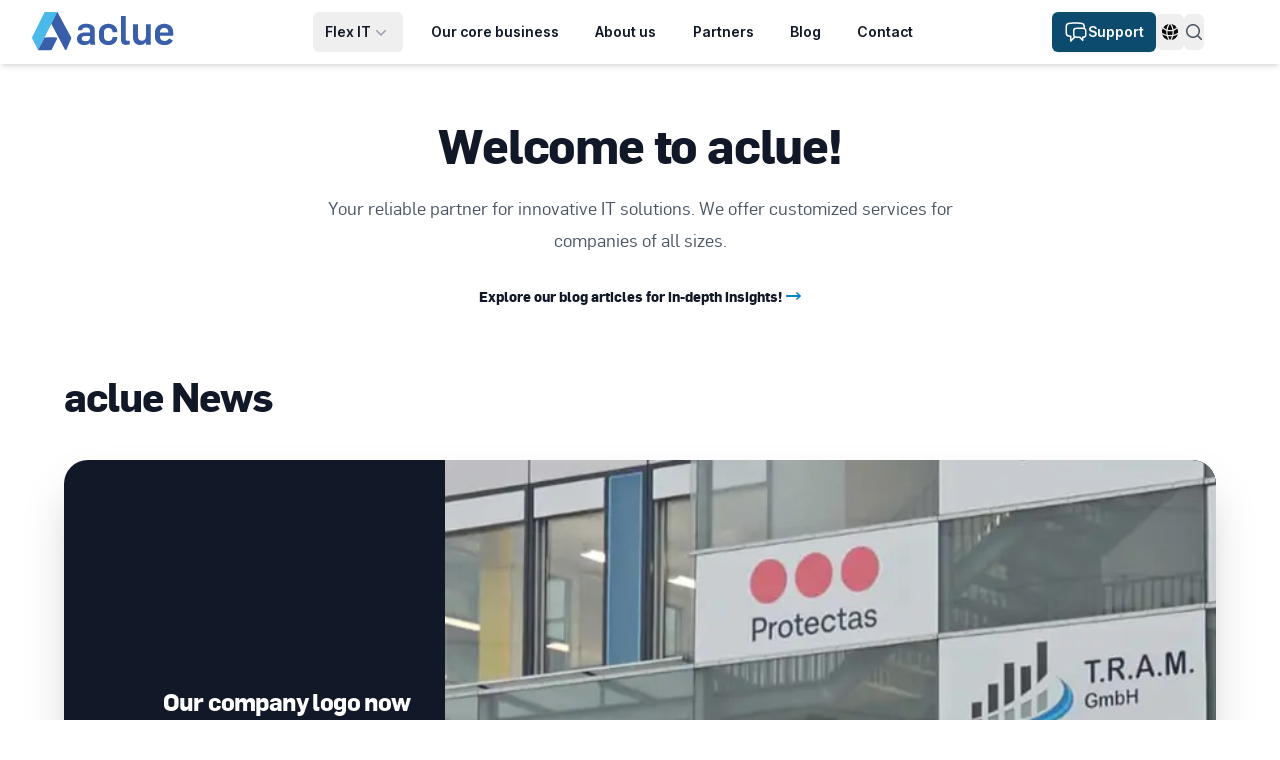

--- FILE ---
content_type: text/html; charset=utf-8
request_url: https://www.aclue.ch/?mas_static_content=header-v12
body_size: 22049
content:
<!DOCTYPE html><html lang="en" class="h-full antialiased"><head><meta charSet="utf-8" data-next-head=""/><meta name="viewport" content="width=device-width" data-next-head=""/><title data-next-head="">Your IT Partner</title><meta name="description" content="Aclue, a partner for all your IT needs. We believe that every company deserves IT that is completely tailored to its needs" data-next-head=""/><meta name="robots" content="index, follow" data-next-head=""/><link rel="canonical" href="https://www.aclue.swiss/" data-next-head=""/><link rel="alternate" hrefLang="en" href="https://www.aclue.swiss/" data-next-head=""/><link rel="alternate" hrefLang="de" href="https://www.aclue.swiss/de/" data-next-head=""/><meta property="og:title" content="Your IT Partner" data-next-head=""/><meta property="og:description" content="Aclue, a partner for all your IT needs. We believe that every company deserves IT that is completely tailored to its needs" data-next-head=""/><link rel="icon" href="/favicon.ico" sizes="any" data-next-head=""/><link rel="manifest" href="/manifest.webmanifest" data-next-head=""/><meta name="msapplication-TileColor" content="#da532c" data-next-head=""/><meta name="theme-color" content="#ffffff" data-next-head=""/><link rel="preload" href="/fonts/flama-book-webfont.woff2" as="font" type="font/woff2" crossorigin="anonymous"/><link data-next-font="" rel="preconnect" href="/" crossorigin="anonymous"/><link rel="preload" href="/_next/static/chunks/25844a64b1f5860c.css" as="style"/><link rel="preload" href="/_next/static/chunks/4cf9aa00d54086c4.css" as="style"/><noscript><iframe src="https://www.googletagmanager.com/ns.html?id=GTM-NNM8Q2BT" height="0" width="0" style="display: none; visibility: hidden;" /></noscript><link rel="stylesheet" href="/_next/static/chunks/25844a64b1f5860c.css" data-n-g=""/><link rel="stylesheet" href="/_next/static/chunks/4cf9aa00d54086c4.css" data-n-p=""/><noscript data-n-css=""></noscript><script src="/_next/static/chunks/70db0cf0d5eb98cf.js" defer=""></script><script src="/_next/static/chunks/154efb8243a27408.js" defer=""></script><script src="/_next/static/chunks/ec60a90298c5e415.js" defer=""></script><script src="/_next/static/chunks/ddb83a34f0457324.js" defer=""></script><script src="/_next/static/chunks/9e815cb735be4077.js" defer=""></script><script src="/_next/static/chunks/turbopack-e45418022b76ed37.js" defer=""></script><script src="/_next/static/chunks/a465a73a1255ec1f.js" defer=""></script><script src="/_next/static/chunks/816f80980a50acee.js" defer=""></script><script src="/_next/static/chunks/a35060f14a0d3551.js" defer=""></script><script src="/_next/static/chunks/turbopack-d0d88f869f91fe35.js" defer=""></script><script src="/_next/static/6QqYXve_ahzqrV7S_m50z/_ssgManifest.js" defer=""></script><script src="/_next/static/6QqYXve_ahzqrV7S_m50z/_buildManifest.js" defer=""></script></head><body class="flex h-full flex-col"><div id="__next"><script>((e,i,s,u,m,a,l,h)=>{let d=document.documentElement,w=["light","dark"];function p(n){(Array.isArray(e)?e:[e]).forEach(y=>{let k=y==="class",S=k&&a?m.map(f=>a[f]||f):m;k?(d.classList.remove(...S),d.classList.add(a&&a[n]?a[n]:n)):d.setAttribute(y,n)}),R(n)}function R(n){h&&w.includes(n)&&(d.style.colorScheme=n)}function c(){return window.matchMedia("(prefers-color-scheme: dark)").matches?"dark":"light"}if(u)p(u);else try{let n=localStorage.getItem(i)||s,y=l&&n==="system"?c():n;p(y)}catch(n){}})("class","theme","system",null,["light","dark"],null,true,true)</script><div class="bg-white dark:bg-[#141619]"><header class="inset-x-0 top-0 z-[50000] shadow-md header-background sticky "><nav class="mx-auto flex max-w-7xl items-center justify-between p-3 lg:px-8" aria-label="Global"><div class="flex"><a aria-label="Home" href="/de/"><svg viewBox="0 0 225 60" aria-hidden="true" class="h-10 w-auto"><g id="Logo"><g><path fill="#F5F5F4" class="cls-1" d="m67.43,40.24c0-5.94,5.4-9.48,11.34-9.48h8.16v-2.82c0-3.24-2.16-4.62-5.88-4.62-3.18,0-5.52,1.08-5.52,3.06v1.08h-6.6v-.84c0-6.72,6.42-9,12.18-9,6.84,0,13.14,2.28,13.14,9.78v14.94c0,1.38.18,5.94.54,6.6h-7.26c-.12-.48-.24-2.34-.3-2.82h-.12c-2.7,2.82-5.04,3.42-9,3.42-6.36,0-10.68-3.48-10.68-9.3Zm19.5-2.64v-1.5h-7.2c-3.12,0-5.16,1.08-5.16,3.78s2.1,3.9,5.52,3.9c5.88,0,6.84-2.88,6.84-6.18Z"></path><path fill="#F5F5F4" class="cls-1" d="m100.43,37.12v-6c0-8.64,6.48-13.44,14.1-13.44,6.66,0,13.44,3.9,13.44,12.06v.6h-7.14v-.6c0-4.2-3.3-5.88-6.3-5.88s-6.48,1.68-6.48,6.3v7.2c0,3.9,2.82,6.18,6.72,6.18,3,0,6.06-1.68,6.06-5.88v-.3h7.14v.3c0,8.16-6.54,12-13.2,12-7.56,0-14.34-4.38-14.34-12.54Z"></path><path fill="#F5F5F4" class="cls-1" d="m133.43,40.72V6.16h7.32v34.5c0,1.38.66,2.52,2.64,2.52,1.32,0,2.04-.12,3.36-.24v5.58c-1.56.42-3.96.84-5.88.84-7.26,0-7.44-5.88-7.44-8.64Z"></path><path fill="#F5F5F4" class="cls-1" d="m151.55,37.84v-19.62h7.32v17.82c0,4.62,2.04,7.08,5.76,7.08,4.02,0,6.3-2.52,6.3-7.74v-17.16h7.32v30.72h-7.08v-3.78h-.18c-2.04,2.94-5.22,4.38-8.64,4.38-6.9,0-10.8-4.44-10.8-11.7Z"></path><path fill="#F5F5F4" class="cls-1" d="m184.37,37.12v-6c0-8.64,6.48-13.44,14.1-13.44,6.66,0,13.26,3.9,13.26,12.06v5.94h-19.74v1.68c0,3.9,3.18,6.18,7.08,6.18,2.46,0,5.04-1.62,6.66-3.96l5.64,3.24c-2.4,4.8-7.26,6.84-12.66,6.84-7.56,0-14.34-4.14-14.34-12.54Zm20.04-6.54v-.84c0-4.2-2.94-5.88-5.94-5.88s-6.48,1.68-6.48,6.3v.42h12.42Z"></path></g><g><path fill="#F5F5F4" class="cls-1" d="m38.12,0l-15.94.33c-1.04.02-1.65,1.43-1.08,2.49l28.34,53.62c.55,1.04,1.8.97,2.28-.11l7.15-16.49c.22-.5.19-1.1-.08-1.59L38.12,0Z"></path><path fill="#4abaeb" class="cls-2" d="m.18,39.48l8.95,17.71L38.12,0h-18.38c-.48,0-.93.3-1.17.78L.18,37.94c-.24.48-.23,1.06,0,1.54Z"></path><path fill="#F5F5F4" class="cls-1" d="m9.13,57.19h19.07c.58,0,1.11-.33,1.37-.84l8.02-15.92c.26-.51.2-1.07-.06-1.5-.34-.55-1.03-.68-1.3-.73-2.2-.42-16.77-.08-17.43-.07-3.22,6.35-6.44,12.71-9.66,19.06Z"></path></g></g></svg></a></div><div class="flex items-center lg:hidden gap-4"><div class="relative" data-headlessui-state=""><button role="button" aria-label="Open/Close language choices" class="rounded-md py-2 text-sm font-normal hover:bg-gray-100 dark:text-gray-100 dark:hover:bg-slate-800 mr-0" type="button" aria-expanded="false" data-headlessui-state=""><span class="sr-only">Languages</span><svg xmlns="http://www.w3.org/2000/svg" viewBox="0 0 24 24" fill="currentColor" aria-hidden="true" data-slot="icon" class="w-7 h-5"><path d="M21.721 12.752a9.711 9.711 0 0 0-.945-5.003 12.754 12.754 0 0 1-4.339 2.708 18.991 18.991 0 0 1-.214 4.772 17.165 17.165 0 0 0 5.498-2.477ZM14.634 15.55a17.324 17.324 0 0 0 .332-4.647c-.952.227-1.945.347-2.966.347-1.021 0-2.014-.12-2.966-.347a17.515 17.515 0 0 0 .332 4.647 17.385 17.385 0 0 0 5.268 0ZM9.772 17.119a18.963 18.963 0 0 0 4.456 0A17.182 17.182 0 0 1 12 21.724a17.18 17.18 0 0 1-2.228-4.605ZM7.777 15.23a18.87 18.87 0 0 1-.214-4.774 12.753 12.753 0 0 1-4.34-2.708 9.711 9.711 0 0 0-.944 5.004 17.165 17.165 0 0 0 5.498 2.477ZM21.356 14.752a9.765 9.765 0 0 1-7.478 6.817 18.64 18.64 0 0 0 1.988-4.718 18.627 18.627 0 0 0 5.49-2.098ZM2.644 14.752c1.682.971 3.53 1.688 5.49 2.099a18.64 18.64 0 0 0 1.988 4.718 9.765 9.765 0 0 1-7.478-6.816ZM13.878 2.43a9.755 9.755 0 0 1 6.116 3.986 11.267 11.267 0 0 1-3.746 2.504 18.63 18.63 0 0 0-2.37-6.49ZM12 2.276a17.152 17.152 0 0 1 2.805 7.121c-.897.23-1.837.353-2.805.353-.968 0-1.908-.122-2.805-.353A17.151 17.151 0 0 1 12 2.276ZM10.122 2.43a18.629 18.629 0 0 0-2.37 6.49 11.266 11.266 0 0 1-3.746-2.504 9.754 9.754 0 0 1 6.116-3.985Z"></path></svg></button></div><span hidden="" style="position:fixed;top:1px;left:1px;width:1px;height:0;padding:0;margin:-1px;overflow:hidden;clip:rect(0, 0, 0, 0);white-space:nowrap;border-width:0;display:none"></span><button class="rounded-md py-2 text-sm font-semibold text-gray-900" aria-label="Search"><svg xmlns="http://www.w3.org/2000/svg" viewBox="0 0 20 20" fill="currentColor" aria-hidden="true" data-slot="icon" class="h-5 w-5 text-gray-600 dark:text-gray-100"><path fill-rule="evenodd" d="M9 3.5a5.5 5.5 0 1 0 0 11 5.5 5.5 0 0 0 0-11ZM2 9a7 7 0 1 1 12.452 4.391l3.328 3.329a.75.75 0 1 1-1.06 1.06l-3.329-3.328A7 7 0 0 1 2 9Z" clip-rule="evenodd"></path></svg></button><span hidden="" style="position:fixed;top:1px;left:1px;width:1px;height:0;padding:0;margin:-1px;overflow:hidden;clip:rect(0, 0, 0, 0);white-space:nowrap;border-width:0;display:none"></span><div class="flex lg:hidden"><button type="button" class="-m-2.5 inline-flex items-center justify-center rounded-md p-2.5 text-gray-700 dark:text-gray-100" role="button" aria-label="Open/Close menu" aria-labelledby="open-main-menu"><span class="sr-only" id="open-main-menu">Open/Close menu</span><svg xmlns="http://www.w3.org/2000/svg" fill="none" viewBox="0 0 24 24" stroke-width="1.5" stroke="currentColor" aria-hidden="true" data-slot="icon" class="h-6 w-6"><path stroke-linecap="round" stroke-linejoin="round" d="M3.75 6.75h16.5M3.75 12h16.5m-16.5 5.25h16.5"></path></svg></button></div></div><div class="hidden lg:flex lg:items-center lg:justify-between w-1/2"><div class="relative" data-headlessui-state=""><button class="flex items-center gap-x-1 whitespace-nowrap rounded-md px-3 text-sm font-semibold leading-10 text-gray-900 hover:bg-gray-100 focus:border-0 focus:bg-gray-100 focus:outline-0 focus:ring-0 focus-visible:border-0 focus-visible:bg-gray-100 focus-visible:outline-0 focus-visible:ring-0 aria-expanded:bg-gray-100 aria-expanded:ring-0 dark:text-gray-100 dark:hover:bg-slate-800 dark:focus:bg-slate-800 dark:focus-visible:bg-slate-800 dark:aria-expanded:bg-slate-800" type="button" aria-expanded="false" data-headlessui-state="">Flex IT<svg xmlns="http://www.w3.org/2000/svg" viewBox="0 0 20 20" fill="currentColor" aria-hidden="true" data-slot="icon" class="h-5 w-5 flex-none text-gray-400"><path fill-rule="evenodd" d="M5.22 8.22a.75.75 0 0 1 1.06 0L10 11.94l3.72-3.72a.75.75 0 1 1 1.06 1.06l-4.25 4.25a.75.75 0 0 1-1.06 0L5.22 9.28a.75.75 0 0 1 0-1.06Z" clip-rule="evenodd"></path></svg></button></div><span hidden="" style="position:fixed;top:1px;left:1px;width:1px;height:0;padding:0;margin:-1px;overflow:hidden;clip:rect(0, 0, 0, 0);white-space:nowrap;border-width:0;display:none"></span><a class="whitespace-nowrap rounded-md px-2 text-sm font-semibold leading-10 text-gray-900 hover:bg-gray-100 dark:text-gray-100 dark:hover:bg-slate-800" href="/our-core-business/">Our core business</a><a class="whitespace-nowrap rounded-md px-2 text-sm font-semibold leading-10 text-gray-900 hover:bg-gray-100 dark:text-gray-100 dark:hover:bg-slate-800" href="/about-us/">About us</a><a class="whitespace-nowrap rounded-md px-2 text-sm font-semibold leading-10 text-gray-900 hover:bg-gray-100 dark:text-gray-100 dark:hover:bg-slate-800" href="/partners/">Partners</a><a class="whitespace-nowrap rounded-md px-2 text-sm font-semibold leading-10 text-gray-900 hover:bg-gray-100 dark:text-gray-100 dark:hover:bg-slate-800" href="/blog/">Blog</a><a class="whitespace-nowrap rounded-md px-2 text-sm font-semibold leading-10 text-gray-900 hover:bg-gray-100 dark:text-gray-100 dark:hover:bg-slate-800" href="/contact/">Contact</a></div><span hidden="" style="position:fixed;top:1px;left:1px;width:1px;height:0;padding:0;margin:-1px;overflow:hidden;clip:rect(0, 0, 0, 0);white-space:nowrap;border-width:0;display:none"></span><div class="hidden lg:flex lg:items-center lg:gap-x-5"><a href="/support/"><button type="button" class="relative inline-flex items-center gap-x-1.5 rounded-md bg-sky-900 px-3 py-2 text-sm font-semibold text-white shadow-sm hover:bg-sky-700 focus-visible:outline focus-visible:outline-2 focus-visible:outline-offset-2 focus-visible:outline-sky-300"><svg xmlns="http://www.w3.org/2000/svg" fill="none" viewBox="0 0 24 24" stroke-width="1.5" stroke="currentColor" class="size-6"><path stroke-linecap="round" stroke-linejoin="round" d="M20.25 8.511c.884.284 1.5 1.128 1.5 2.097v4.286c0 1.136-.847 2.1-1.98 2.193-.34.027-.68.052-1.02.072v3.091l-3-3c-1.354 0-2.694-.055-4.02-.163a2.115 2.115 0 0 1-.825-.242m9.345-8.334a2.126 2.126 0 0 0-.476-.095 48.64 48.64 0 0 0-8.048 0c-1.131.094-1.976 1.057-1.976 2.192v4.286c0 .837.46 1.58 1.155 1.951m9.345-8.334V6.637c0-1.621-1.152-3.026-2.76-3.235A48.455 48.455 0 0 0 11.25 3c-2.115 0-4.198.137-6.24.402-1.608.209-2.76 1.614-2.76 3.235v6.226c0 1.621 1.152 3.026 2.76 3.235.577.075 1.157.14 1.74.194V21l4.155-4.155"></path></svg>Support</button></a><div class="relative" data-headlessui-state=""><button role="button" aria-label="Open/Close language choices" class="rounded-md py-2 text-sm font-normal hover:bg-gray-100 dark:text-gray-100 dark:hover:bg-slate-800 mr-0" type="button" aria-expanded="false" data-headlessui-state=""><span class="sr-only">Languages</span><svg xmlns="http://www.w3.org/2000/svg" viewBox="0 0 24 24" fill="currentColor" aria-hidden="true" data-slot="icon" class="w-7 h-5"><path d="M21.721 12.752a9.711 9.711 0 0 0-.945-5.003 12.754 12.754 0 0 1-4.339 2.708 18.991 18.991 0 0 1-.214 4.772 17.165 17.165 0 0 0 5.498-2.477ZM14.634 15.55a17.324 17.324 0 0 0 .332-4.647c-.952.227-1.945.347-2.966.347-1.021 0-2.014-.12-2.966-.347a17.515 17.515 0 0 0 .332 4.647 17.385 17.385 0 0 0 5.268 0ZM9.772 17.119a18.963 18.963 0 0 0 4.456 0A17.182 17.182 0 0 1 12 21.724a17.18 17.18 0 0 1-2.228-4.605ZM7.777 15.23a18.87 18.87 0 0 1-.214-4.774 12.753 12.753 0 0 1-4.34-2.708 9.711 9.711 0 0 0-.944 5.004 17.165 17.165 0 0 0 5.498 2.477ZM21.356 14.752a9.765 9.765 0 0 1-7.478 6.817 18.64 18.64 0 0 0 1.988-4.718 18.627 18.627 0 0 0 5.49-2.098ZM2.644 14.752c1.682.971 3.53 1.688 5.49 2.099a18.64 18.64 0 0 0 1.988 4.718 9.765 9.765 0 0 1-7.478-6.816ZM13.878 2.43a9.755 9.755 0 0 1 6.116 3.986 11.267 11.267 0 0 1-3.746 2.504 18.63 18.63 0 0 0-2.37-6.49ZM12 2.276a17.152 17.152 0 0 1 2.805 7.121c-.897.23-1.837.353-2.805.353-.968 0-1.908-.122-2.805-.353A17.151 17.151 0 0 1 12 2.276ZM10.122 2.43a18.629 18.629 0 0 0-2.37 6.49 11.266 11.266 0 0 1-3.746-2.504 9.754 9.754 0 0 1 6.116-3.985Z"></path></svg></button></div><span hidden="" style="position:fixed;top:1px;left:1px;width:1px;height:0;padding:0;margin:-1px;overflow:hidden;clip:rect(0, 0, 0, 0);white-space:nowrap;border-width:0;display:none"></span><button class="rounded-md py-2 text-sm font-semibold text-gray-900" aria-label="Search"><svg xmlns="http://www.w3.org/2000/svg" viewBox="0 0 20 20" fill="currentColor" aria-hidden="true" data-slot="icon" class="h-5 w-5 text-gray-600 dark:text-gray-100"><path fill-rule="evenodd" d="M9 3.5a5.5 5.5 0 1 0 0 11 5.5 5.5 0 0 0 0-11ZM2 9a7 7 0 1 1 12.452 4.391l3.328 3.329a.75.75 0 1 1-1.06 1.06l-3.329-3.328A7 7 0 0 1 2 9Z" clip-rule="evenodd"></path></svg></button><span hidden="" style="position:fixed;top:1px;left:1px;width:1px;height:0;padding:0;margin:-1px;overflow:hidden;clip:rect(0, 0, 0, 0);white-space:nowrap;border-width:0;display:none"></span><div style="width:44px"></div></div></nav><span hidden="" style="position:fixed;top:1px;left:1px;width:1px;height:0;padding:0;margin:-1px;overflow:hidden;clip:rect(0, 0, 0, 0);white-space:nowrap;border-width:0;display:none"></span></header><main><div class="mx-auto max-w-7xl px-4 sm:px-8 lg:px-16 undefined"><div class="relative isolate pt-14"><div class="absolute inset-x-0 -top-40 -z-10 transform-gpu overflow-hidden blur-3xl sm:-top-80" aria-hidden="true"><div class="relative left-[calc(50%-11rem)] aspect-[1155/678] w-[36.125rem] -translate-x-1/2 rotate-[30deg] bg-gradient-to-tr from-[#67e8f9] to-[#1e40af] opacity-30 sm:left-[calc(50%-30rem)] sm:w-[72.1875rem]" style="clip-path:polygon(74.1% 44.1%, 100% 61.6%, 97.5% 26.9%, 85.5% 0.1%, 80.7% 2%, 72.5% 32.5%, 60.2% 62.4%, 52.4% 68.1%, 47.5% 58.3%, 45.2% 34.5%, 27.5% 76.7%, 0.1% 64.9%, 17.9% 100%, 27.6% 76.8%, 76.1% 97.7%, 74.1% 44.1%)"></div></div><div class="mx-auto max-w-2xl"><div class="text-center"><h1 class="text-4xl font-bold tracking-tight text-gray-900 dark:text-gray-100 sm:text-5xl">Welcome to aclue!</h1><div class="mt-6 text-lg leading-8 text-gray-600 dark:text-gray-100"><p>Your reliable partner for innovative IT solutions. We offer customized services for companies of all sizes.</p></div><div class="mt-6"><div class="flex items-center justify-center gap-x-6 lg:flex-shrink-0"><a href="/blog/" class="text-sm font-semibold leading-6 text-gray-900 dark:text-gray-100">Explore our blog articles for in-depth insights!<!-- --> <span aria-hidden="true" class="text-xl font-light text-sky-600 dark:text-sky-300">→</span></a></div></div></div></div><div class="mx-auto max-w-7xl py-8 lg:py-16"><div class="mb-10 flex items-center justify-between"><h2 class="text-3xl font-bold tracking-tight text-center text-gray-900 dark:text-gray-100 sm:text-4xl">aclue News</h2></div><div><div class="relative"><div class="w-full transform-gpu overflow-hidden bg-gray-900 dark:bg-gray-800 shadow-2xl sm:rounded-3xl"><div><div style="width:400%;transform:translate3d(-25%, 0px, 0px)" class="flex flex-nowrap transition-all"><div style="width:25%" class="isolate overflow-hidden rounded-3xl px-6 pt-8 lg:pb-0 pb-8 md:pt-14 lg:px-0 lg:pl-16 lg:pt-0 invisible"><div class="product-item flex h-full justify-between lg:flex-row gap-0 flex-col lg:flex-row items-center gap-x-20"><div class="relative h-80 w-full lg:mt-0 lg:h-full lg:w-full mb-8 lg:mb-0 order-first lg:order-last"><img alt="1707833080801" loading="lazy" width="332" height="332" decoding="async" data-nimg="1" class="product-item-image left-0 top-0 mx-auto aspect-square h-full w-full max-w-none rounded-md object-cover ring-0 ring-white/10 lg:w-full lg:rounded-none lg:rounded-r-md lg:ring-0" style="color:transparent" sizes="(max-width: 768px) 332px, (max-width: 1024px) 400px, 560px" srcSet="/_next/image/?url=https%3A%2F%2Faclue.euwest01.umbraco.io%2Fmedia%2F53xd55wo%2F1707833080801.jpg&amp;w=32&amp;q=70 32w, /_next/image/?url=https%3A%2F%2Faclue.euwest01.umbraco.io%2Fmedia%2F53xd55wo%2F1707833080801.jpg&amp;w=48&amp;q=70 48w, /_next/image/?url=https%3A%2F%2Faclue.euwest01.umbraco.io%2Fmedia%2F53xd55wo%2F1707833080801.jpg&amp;w=64&amp;q=70 64w, /_next/image/?url=https%3A%2F%2Faclue.euwest01.umbraco.io%2Fmedia%2F53xd55wo%2F1707833080801.jpg&amp;w=96&amp;q=70 96w, /_next/image/?url=https%3A%2F%2Faclue.euwest01.umbraco.io%2Fmedia%2F53xd55wo%2F1707833080801.jpg&amp;w=128&amp;q=70 128w, /_next/image/?url=https%3A%2F%2Faclue.euwest01.umbraco.io%2Fmedia%2F53xd55wo%2F1707833080801.jpg&amp;w=256&amp;q=70 256w, /_next/image/?url=https%3A%2F%2Faclue.euwest01.umbraco.io%2Fmedia%2F53xd55wo%2F1707833080801.jpg&amp;w=384&amp;q=70 384w, /_next/image/?url=https%3A%2F%2Faclue.euwest01.umbraco.io%2Fmedia%2F53xd55wo%2F1707833080801.jpg&amp;w=640&amp;q=70 640w, /_next/image/?url=https%3A%2F%2Faclue.euwest01.umbraco.io%2Fmedia%2F53xd55wo%2F1707833080801.jpg&amp;w=750&amp;q=70 750w, /_next/image/?url=https%3A%2F%2Faclue.euwest01.umbraco.io%2Fmedia%2F53xd55wo%2F1707833080801.jpg&amp;w=828&amp;q=70 828w, /_next/image/?url=https%3A%2F%2Faclue.euwest01.umbraco.io%2Fmedia%2F53xd55wo%2F1707833080801.jpg&amp;w=1080&amp;q=70 1080w, /_next/image/?url=https%3A%2F%2Faclue.euwest01.umbraco.io%2Fmedia%2F53xd55wo%2F1707833080801.jpg&amp;w=1200&amp;q=70 1200w, /_next/image/?url=https%3A%2F%2Faclue.euwest01.umbraco.io%2Fmedia%2F53xd55wo%2F1707833080801.jpg&amp;w=1920&amp;q=70 1920w, /_next/image/?url=https%3A%2F%2Faclue.euwest01.umbraco.io%2Fmedia%2F53xd55wo%2F1707833080801.jpg&amp;w=2048&amp;q=70 2048w, /_next/image/?url=https%3A%2F%2Faclue.euwest01.umbraco.io%2Fmedia%2F53xd55wo%2F1707833080801.jpg&amp;w=3840&amp;q=70 3840w" src="/_next/image/?url=https%3A%2F%2Faclue.euwest01.umbraco.io%2Fmedia%2F53xd55wo%2F1707833080801.jpg&amp;w=3840&amp;q=70"/></div><div class="product-item-container max-w-md mx-0 text-left mx-auto text-center lg:flex-auto lg:py-12"><h2 class="text-2xl font-bold tracking-tight text-white sm:text-2xl">We are pleased to announce that we have reached another milestone!</h2><div class="mt-6 text-lg leading-8 text-gray-300"><p>We are very excited to be opening a new location in Zug soon.</p>
<p>Work is in full swing and we are working hard to make our vision a reality. This site expansion will enable us to be even closer to our customers in order to offer optimum flexibility. 🌐</p></div><div class="mt-10 flex items-center justify-center gap-x-6 lg:justify-start"></div></div></div></div><div style="width:25%" class="isolate overflow-hidden rounded-3xl px-6 pt-8 lg:pb-0 pb-8 md:pt-14 lg:px-0 lg:pl-16 lg:pt-0 visible"><div class="product-item flex h-full justify-between lg:flex-row gap-0 flex-col lg:flex-row items-center gap-x-20"><div class="relative h-80 w-full lg:mt-0 lg:h-full lg:w-full mb-8 lg:mb-0 order-first lg:order-last"><img alt="Aclue Front" loading="lazy" width="332" height="332" decoding="async" data-nimg="1" class="product-item-image left-0 top-0 mx-auto aspect-square h-full w-full max-w-none rounded-md object-cover ring-0 ring-white/10 lg:w-full lg:rounded-none lg:rounded-r-md lg:ring-0" style="color:transparent" sizes="(max-width: 768px) 332px, (max-width: 1024px) 400px, 560px" srcSet="/_next/image/?url=https%3A%2F%2Faclue.euwest01.umbraco.io%2Fmedia%2Fyj4l4biv%2Faclue_front.jpg&amp;w=32&amp;q=70 32w, /_next/image/?url=https%3A%2F%2Faclue.euwest01.umbraco.io%2Fmedia%2Fyj4l4biv%2Faclue_front.jpg&amp;w=48&amp;q=70 48w, /_next/image/?url=https%3A%2F%2Faclue.euwest01.umbraco.io%2Fmedia%2Fyj4l4biv%2Faclue_front.jpg&amp;w=64&amp;q=70 64w, /_next/image/?url=https%3A%2F%2Faclue.euwest01.umbraco.io%2Fmedia%2Fyj4l4biv%2Faclue_front.jpg&amp;w=96&amp;q=70 96w, /_next/image/?url=https%3A%2F%2Faclue.euwest01.umbraco.io%2Fmedia%2Fyj4l4biv%2Faclue_front.jpg&amp;w=128&amp;q=70 128w, /_next/image/?url=https%3A%2F%2Faclue.euwest01.umbraco.io%2Fmedia%2Fyj4l4biv%2Faclue_front.jpg&amp;w=256&amp;q=70 256w, /_next/image/?url=https%3A%2F%2Faclue.euwest01.umbraco.io%2Fmedia%2Fyj4l4biv%2Faclue_front.jpg&amp;w=384&amp;q=70 384w, /_next/image/?url=https%3A%2F%2Faclue.euwest01.umbraco.io%2Fmedia%2Fyj4l4biv%2Faclue_front.jpg&amp;w=640&amp;q=70 640w, /_next/image/?url=https%3A%2F%2Faclue.euwest01.umbraco.io%2Fmedia%2Fyj4l4biv%2Faclue_front.jpg&amp;w=750&amp;q=70 750w, /_next/image/?url=https%3A%2F%2Faclue.euwest01.umbraco.io%2Fmedia%2Fyj4l4biv%2Faclue_front.jpg&amp;w=828&amp;q=70 828w, /_next/image/?url=https%3A%2F%2Faclue.euwest01.umbraco.io%2Fmedia%2Fyj4l4biv%2Faclue_front.jpg&amp;w=1080&amp;q=70 1080w, /_next/image/?url=https%3A%2F%2Faclue.euwest01.umbraco.io%2Fmedia%2Fyj4l4biv%2Faclue_front.jpg&amp;w=1200&amp;q=70 1200w, /_next/image/?url=https%3A%2F%2Faclue.euwest01.umbraco.io%2Fmedia%2Fyj4l4biv%2Faclue_front.jpg&amp;w=1920&amp;q=70 1920w, /_next/image/?url=https%3A%2F%2Faclue.euwest01.umbraco.io%2Fmedia%2Fyj4l4biv%2Faclue_front.jpg&amp;w=2048&amp;q=70 2048w, /_next/image/?url=https%3A%2F%2Faclue.euwest01.umbraco.io%2Fmedia%2Fyj4l4biv%2Faclue_front.jpg&amp;w=3840&amp;q=70 3840w" src="/_next/image/?url=https%3A%2F%2Faclue.euwest01.umbraco.io%2Fmedia%2Fyj4l4biv%2Faclue_front.jpg&amp;w=3840&amp;q=70"/></div><div class="product-item-container max-w-md mx-0 text-left mx-auto text-center lg:flex-auto lg:py-12"><h2 class="text-2xl font-bold tracking-tight text-white sm:text-2xl">Our company logo now shines proudly on the outside wall of the D4 Business Village Lucerne 🌟</h2><div class="mt-6 text-lg leading-8 text-gray-300"><p>An exciting development that not only underlines our identity, but also the teamwork and cohesion that characterize our company.👏</p></div><div class="mt-10 flex items-center justify-center gap-x-6 lg:justify-start"></div></div></div></div><div style="width:25%" class="isolate overflow-hidden rounded-3xl px-6 pt-8 lg:pb-0 pb-8 md:pt-14 lg:px-0 lg:pl-16 lg:pt-0 invisible"><div class="product-item flex h-full justify-between lg:flex-row gap-0 flex-col lg:flex-row items-center gap-x-20"><div class="relative h-80 w-full lg:mt-0 lg:h-full lg:w-full mb-8 lg:mb-0 order-first lg:order-last"><img alt="1707833080801" loading="lazy" width="332" height="332" decoding="async" data-nimg="1" class="product-item-image left-0 top-0 mx-auto aspect-square h-full w-full max-w-none rounded-md object-cover ring-0 ring-white/10 lg:w-full lg:rounded-none lg:rounded-r-md lg:ring-0" style="color:transparent" sizes="(max-width: 768px) 332px, (max-width: 1024px) 400px, 560px" srcSet="/_next/image/?url=https%3A%2F%2Faclue.euwest01.umbraco.io%2Fmedia%2F53xd55wo%2F1707833080801.jpg&amp;w=32&amp;q=70 32w, /_next/image/?url=https%3A%2F%2Faclue.euwest01.umbraco.io%2Fmedia%2F53xd55wo%2F1707833080801.jpg&amp;w=48&amp;q=70 48w, /_next/image/?url=https%3A%2F%2Faclue.euwest01.umbraco.io%2Fmedia%2F53xd55wo%2F1707833080801.jpg&amp;w=64&amp;q=70 64w, /_next/image/?url=https%3A%2F%2Faclue.euwest01.umbraco.io%2Fmedia%2F53xd55wo%2F1707833080801.jpg&amp;w=96&amp;q=70 96w, /_next/image/?url=https%3A%2F%2Faclue.euwest01.umbraco.io%2Fmedia%2F53xd55wo%2F1707833080801.jpg&amp;w=128&amp;q=70 128w, /_next/image/?url=https%3A%2F%2Faclue.euwest01.umbraco.io%2Fmedia%2F53xd55wo%2F1707833080801.jpg&amp;w=256&amp;q=70 256w, /_next/image/?url=https%3A%2F%2Faclue.euwest01.umbraco.io%2Fmedia%2F53xd55wo%2F1707833080801.jpg&amp;w=384&amp;q=70 384w, /_next/image/?url=https%3A%2F%2Faclue.euwest01.umbraco.io%2Fmedia%2F53xd55wo%2F1707833080801.jpg&amp;w=640&amp;q=70 640w, /_next/image/?url=https%3A%2F%2Faclue.euwest01.umbraco.io%2Fmedia%2F53xd55wo%2F1707833080801.jpg&amp;w=750&amp;q=70 750w, /_next/image/?url=https%3A%2F%2Faclue.euwest01.umbraco.io%2Fmedia%2F53xd55wo%2F1707833080801.jpg&amp;w=828&amp;q=70 828w, /_next/image/?url=https%3A%2F%2Faclue.euwest01.umbraco.io%2Fmedia%2F53xd55wo%2F1707833080801.jpg&amp;w=1080&amp;q=70 1080w, /_next/image/?url=https%3A%2F%2Faclue.euwest01.umbraco.io%2Fmedia%2F53xd55wo%2F1707833080801.jpg&amp;w=1200&amp;q=70 1200w, /_next/image/?url=https%3A%2F%2Faclue.euwest01.umbraco.io%2Fmedia%2F53xd55wo%2F1707833080801.jpg&amp;w=1920&amp;q=70 1920w, /_next/image/?url=https%3A%2F%2Faclue.euwest01.umbraco.io%2Fmedia%2F53xd55wo%2F1707833080801.jpg&amp;w=2048&amp;q=70 2048w, /_next/image/?url=https%3A%2F%2Faclue.euwest01.umbraco.io%2Fmedia%2F53xd55wo%2F1707833080801.jpg&amp;w=3840&amp;q=70 3840w" src="/_next/image/?url=https%3A%2F%2Faclue.euwest01.umbraco.io%2Fmedia%2F53xd55wo%2F1707833080801.jpg&amp;w=3840&amp;q=70"/></div><div class="product-item-container max-w-md mx-0 text-left mx-auto text-center lg:flex-auto lg:py-12"><h2 class="text-2xl font-bold tracking-tight text-white sm:text-2xl">We are pleased to announce that we have reached another milestone!</h2><div class="mt-6 text-lg leading-8 text-gray-300"><p>We are very excited to be opening a new location in Zug soon.</p>
<p>Work is in full swing and we are working hard to make our vision a reality. This site expansion will enable us to be even closer to our customers in order to offer optimum flexibility. 🌐</p></div><div class="mt-10 flex items-center justify-center gap-x-6 lg:justify-start"></div></div></div></div><div style="width:25%" class="isolate overflow-hidden rounded-3xl px-6 pt-8 lg:pb-0 pb-8 md:pt-14 lg:px-0 lg:pl-16 lg:pt-0 invisible"><div class="product-item flex h-full justify-between lg:flex-row gap-0 flex-col lg:flex-row items-center gap-x-20"><div class="relative h-80 w-full lg:mt-0 lg:h-full lg:w-full mb-8 lg:mb-0 order-first lg:order-last"><img alt="Aclue Front" loading="lazy" width="332" height="332" decoding="async" data-nimg="1" class="product-item-image left-0 top-0 mx-auto aspect-square h-full w-full max-w-none rounded-md object-cover ring-0 ring-white/10 lg:w-full lg:rounded-none lg:rounded-r-md lg:ring-0" style="color:transparent" sizes="(max-width: 768px) 332px, (max-width: 1024px) 400px, 560px" srcSet="/_next/image/?url=https%3A%2F%2Faclue.euwest01.umbraco.io%2Fmedia%2Fyj4l4biv%2Faclue_front.jpg&amp;w=32&amp;q=70 32w, /_next/image/?url=https%3A%2F%2Faclue.euwest01.umbraco.io%2Fmedia%2Fyj4l4biv%2Faclue_front.jpg&amp;w=48&amp;q=70 48w, /_next/image/?url=https%3A%2F%2Faclue.euwest01.umbraco.io%2Fmedia%2Fyj4l4biv%2Faclue_front.jpg&amp;w=64&amp;q=70 64w, /_next/image/?url=https%3A%2F%2Faclue.euwest01.umbraco.io%2Fmedia%2Fyj4l4biv%2Faclue_front.jpg&amp;w=96&amp;q=70 96w, /_next/image/?url=https%3A%2F%2Faclue.euwest01.umbraco.io%2Fmedia%2Fyj4l4biv%2Faclue_front.jpg&amp;w=128&amp;q=70 128w, /_next/image/?url=https%3A%2F%2Faclue.euwest01.umbraco.io%2Fmedia%2Fyj4l4biv%2Faclue_front.jpg&amp;w=256&amp;q=70 256w, /_next/image/?url=https%3A%2F%2Faclue.euwest01.umbraco.io%2Fmedia%2Fyj4l4biv%2Faclue_front.jpg&amp;w=384&amp;q=70 384w, /_next/image/?url=https%3A%2F%2Faclue.euwest01.umbraco.io%2Fmedia%2Fyj4l4biv%2Faclue_front.jpg&amp;w=640&amp;q=70 640w, /_next/image/?url=https%3A%2F%2Faclue.euwest01.umbraco.io%2Fmedia%2Fyj4l4biv%2Faclue_front.jpg&amp;w=750&amp;q=70 750w, /_next/image/?url=https%3A%2F%2Faclue.euwest01.umbraco.io%2Fmedia%2Fyj4l4biv%2Faclue_front.jpg&amp;w=828&amp;q=70 828w, /_next/image/?url=https%3A%2F%2Faclue.euwest01.umbraco.io%2Fmedia%2Fyj4l4biv%2Faclue_front.jpg&amp;w=1080&amp;q=70 1080w, /_next/image/?url=https%3A%2F%2Faclue.euwest01.umbraco.io%2Fmedia%2Fyj4l4biv%2Faclue_front.jpg&amp;w=1200&amp;q=70 1200w, /_next/image/?url=https%3A%2F%2Faclue.euwest01.umbraco.io%2Fmedia%2Fyj4l4biv%2Faclue_front.jpg&amp;w=1920&amp;q=70 1920w, /_next/image/?url=https%3A%2F%2Faclue.euwest01.umbraco.io%2Fmedia%2Fyj4l4biv%2Faclue_front.jpg&amp;w=2048&amp;q=70 2048w, /_next/image/?url=https%3A%2F%2Faclue.euwest01.umbraco.io%2Fmedia%2Fyj4l4biv%2Faclue_front.jpg&amp;w=3840&amp;q=70 3840w" src="/_next/image/?url=https%3A%2F%2Faclue.euwest01.umbraco.io%2Fmedia%2Fyj4l4biv%2Faclue_front.jpg&amp;w=3840&amp;q=70"/></div><div class="product-item-container max-w-md mx-0 text-left mx-auto text-center lg:flex-auto lg:py-12"><h2 class="text-2xl font-bold tracking-tight text-white sm:text-2xl">Our company logo now shines proudly on the outside wall of the D4 Business Village Lucerne 🌟</h2><div class="mt-6 text-lg leading-8 text-gray-300"><p>An exciting development that not only underlines our identity, but also the teamwork and cohesion that characterize our company.👏</p></div><div class="mt-10 flex items-center justify-center gap-x-6 lg:justify-start"></div></div></div></div></div></div></div><div class="mt-8 flex items-center justify-center gap-8"><div><button class="h-4 w-4 rounded-full bg-sky-300" aria-label="SliderButton"></button></div><div><button class="h-4 w-4 rounded-full bg-sky-600" aria-label="SliderButton"></button></div></div></div></div></div><section id="blog" aria-labelledby="blog-title"><div class="lg:py-24 py-8"><div class="mx-auto max-w-7xl"><div class="flex items-center justify-between"><div class="mx-auto max-w-2xl lg:mx-0"><h2 id="blog-title" class="text-3xl font-bold tracking-tight text-gray-900 dark:text-gray-100 sm:text-4xl">Our aclue blog</h2><p class="mt-2 text-lg leading-8 text-gray-600 dark:text-gray-300">Welcome to our blog!

News about the company process, products and general IT information are posted here.</p></div></div><div class="mx-auto mt-16 grid max-w-2xl grid-cols-1 gap-x-8 lg:gap-y-20 lg:mx-0 lg:max-w-none lg:grid-cols-3"><article class="flex flex-col items-start justify-start"><a class="group rounded-2xl hover:bg-blue-50 dark:hover:bg-neutral-800 w-full" href="/blog/articles/it-for-start-ups-what-infrastructure-is-really-necessary-and-what-is-not/"><div class="relative w-full"><div class="aspect-[4/3] w-full relative"><img alt="Ulut" loading="lazy" decoding="async" data-nimg="fill" class="rounded-2xl bg-gray-100 object-cover" style="position:absolute;height:100%;width:100%;left:0;top:0;right:0;bottom:0;color:transparent" sizes="(max-width: 640px) 100vw, (max-width: 768px) 380px, (max-width: 1024px) 33vw, (max-width: 1280px) 25vw, 400px" srcSet="/_next/image/?url=https%3A%2F%2Faclue.euwest01.umbraco.io%2Fmedia%2Fjknj4q4a%2Fulut.jpg%3Fformat%3Dwebp%26%26cc%3D0%2C0.17590112433862432%2C0%2C0.07409887566137563&amp;w=256&amp;q=70 256w, /_next/image/?url=https%3A%2F%2Faclue.euwest01.umbraco.io%2Fmedia%2Fjknj4q4a%2Fulut.jpg%3Fformat%3Dwebp%26%26cc%3D0%2C0.17590112433862432%2C0%2C0.07409887566137563&amp;w=384&amp;q=70 384w, /_next/image/?url=https%3A%2F%2Faclue.euwest01.umbraco.io%2Fmedia%2Fjknj4q4a%2Fulut.jpg%3Fformat%3Dwebp%26%26cc%3D0%2C0.17590112433862432%2C0%2C0.07409887566137563&amp;w=640&amp;q=70 640w, /_next/image/?url=https%3A%2F%2Faclue.euwest01.umbraco.io%2Fmedia%2Fjknj4q4a%2Fulut.jpg%3Fformat%3Dwebp%26%26cc%3D0%2C0.17590112433862432%2C0%2C0.07409887566137563&amp;w=750&amp;q=70 750w, /_next/image/?url=https%3A%2F%2Faclue.euwest01.umbraco.io%2Fmedia%2Fjknj4q4a%2Fulut.jpg%3Fformat%3Dwebp%26%26cc%3D0%2C0.17590112433862432%2C0%2C0.07409887566137563&amp;w=828&amp;q=70 828w, /_next/image/?url=https%3A%2F%2Faclue.euwest01.umbraco.io%2Fmedia%2Fjknj4q4a%2Fulut.jpg%3Fformat%3Dwebp%26%26cc%3D0%2C0.17590112433862432%2C0%2C0.07409887566137563&amp;w=1080&amp;q=70 1080w, /_next/image/?url=https%3A%2F%2Faclue.euwest01.umbraco.io%2Fmedia%2Fjknj4q4a%2Fulut.jpg%3Fformat%3Dwebp%26%26cc%3D0%2C0.17590112433862432%2C0%2C0.07409887566137563&amp;w=1200&amp;q=70 1200w, /_next/image/?url=https%3A%2F%2Faclue.euwest01.umbraco.io%2Fmedia%2Fjknj4q4a%2Fulut.jpg%3Fformat%3Dwebp%26%26cc%3D0%2C0.17590112433862432%2C0%2C0.07409887566137563&amp;w=1920&amp;q=70 1920w, /_next/image/?url=https%3A%2F%2Faclue.euwest01.umbraco.io%2Fmedia%2Fjknj4q4a%2Fulut.jpg%3Fformat%3Dwebp%26%26cc%3D0%2C0.17590112433862432%2C0%2C0.07409887566137563&amp;w=2048&amp;q=70 2048w, /_next/image/?url=https%3A%2F%2Faclue.euwest01.umbraco.io%2Fmedia%2Fjknj4q4a%2Fulut.jpg%3Fformat%3Dwebp%26%26cc%3D0%2C0.17590112433862432%2C0%2C0.07409887566137563&amp;w=3840&amp;q=70 3840w" src="/_next/image/?url=https%3A%2F%2Faclue.euwest01.umbraco.io%2Fmedia%2Fjknj4q4a%2Fulut.jpg%3Fformat%3Dwebp%26%26cc%3D0%2C0.17590112433862432%2C0%2C0.07409887566137563&amp;w=3840&amp;q=70"/><div class="absolute inset-0 rounded-2xl ring-1 ring-inset ring-gray-900/10"></div></div></div><div class="flex max-w-xl flex-col justify-between"><div class="group relative px-4 py-4 lg:px-4 lg:py-4"><header class="mt-3 flex items-center justify-between"><h3 class="text-lg font-semibold leading-6 text-gray-900 group-hover:text-gray-600 dark:text-gray-400 dark:group-hover:text-gray-200"><span class="absolute inset-0"></span>IT for start-ups: What infrastructure is really necessary (and what is not)</h3></header><div class="group relative mt-4"></div><p class="mt-5 line-clamp-3 min-h-0 text-sm leading-6 text-gray-600 dark:text-gray-300 dark:group-hover:text-gray-600"></p></div></div></a></article><article class="flex flex-col items-start justify-start"><a class="group rounded-2xl hover:bg-blue-50 dark:hover:bg-neutral-800 w-full" href="/blog/articles/what-is-an-it-assessment-and-why-is-it-useful/"><div class="relative w-full"><div class="aspect-[4/3] w-full relative"><img alt="Assessment" loading="lazy" decoding="async" data-nimg="fill" class="rounded-2xl bg-gray-100 object-cover" style="position:absolute;height:100%;width:100%;left:0;top:0;right:0;bottom:0;color:transparent" sizes="(max-width: 640px) 100vw, (max-width: 768px) 380px, (max-width: 1024px) 33vw, (max-width: 1280px) 25vw, 400px" srcSet="/_next/image/?url=https%3A%2F%2Faclue.euwest01.umbraco.io%2Fmedia%2Fezlclzh0%2Fassessment.jpg%3Fformat%3Dwebp%26%26cc%3D0%2C0.2078125%2C0%2C0.0421875&amp;w=256&amp;q=70 256w, /_next/image/?url=https%3A%2F%2Faclue.euwest01.umbraco.io%2Fmedia%2Fezlclzh0%2Fassessment.jpg%3Fformat%3Dwebp%26%26cc%3D0%2C0.2078125%2C0%2C0.0421875&amp;w=384&amp;q=70 384w, /_next/image/?url=https%3A%2F%2Faclue.euwest01.umbraco.io%2Fmedia%2Fezlclzh0%2Fassessment.jpg%3Fformat%3Dwebp%26%26cc%3D0%2C0.2078125%2C0%2C0.0421875&amp;w=640&amp;q=70 640w, /_next/image/?url=https%3A%2F%2Faclue.euwest01.umbraco.io%2Fmedia%2Fezlclzh0%2Fassessment.jpg%3Fformat%3Dwebp%26%26cc%3D0%2C0.2078125%2C0%2C0.0421875&amp;w=750&amp;q=70 750w, /_next/image/?url=https%3A%2F%2Faclue.euwest01.umbraco.io%2Fmedia%2Fezlclzh0%2Fassessment.jpg%3Fformat%3Dwebp%26%26cc%3D0%2C0.2078125%2C0%2C0.0421875&amp;w=828&amp;q=70 828w, /_next/image/?url=https%3A%2F%2Faclue.euwest01.umbraco.io%2Fmedia%2Fezlclzh0%2Fassessment.jpg%3Fformat%3Dwebp%26%26cc%3D0%2C0.2078125%2C0%2C0.0421875&amp;w=1080&amp;q=70 1080w, /_next/image/?url=https%3A%2F%2Faclue.euwest01.umbraco.io%2Fmedia%2Fezlclzh0%2Fassessment.jpg%3Fformat%3Dwebp%26%26cc%3D0%2C0.2078125%2C0%2C0.0421875&amp;w=1200&amp;q=70 1200w, /_next/image/?url=https%3A%2F%2Faclue.euwest01.umbraco.io%2Fmedia%2Fezlclzh0%2Fassessment.jpg%3Fformat%3Dwebp%26%26cc%3D0%2C0.2078125%2C0%2C0.0421875&amp;w=1920&amp;q=70 1920w, /_next/image/?url=https%3A%2F%2Faclue.euwest01.umbraco.io%2Fmedia%2Fezlclzh0%2Fassessment.jpg%3Fformat%3Dwebp%26%26cc%3D0%2C0.2078125%2C0%2C0.0421875&amp;w=2048&amp;q=70 2048w, /_next/image/?url=https%3A%2F%2Faclue.euwest01.umbraco.io%2Fmedia%2Fezlclzh0%2Fassessment.jpg%3Fformat%3Dwebp%26%26cc%3D0%2C0.2078125%2C0%2C0.0421875&amp;w=3840&amp;q=70 3840w" src="/_next/image/?url=https%3A%2F%2Faclue.euwest01.umbraco.io%2Fmedia%2Fezlclzh0%2Fassessment.jpg%3Fformat%3Dwebp%26%26cc%3D0%2C0.2078125%2C0%2C0.0421875&amp;w=3840&amp;q=70"/><div class="absolute inset-0 rounded-2xl ring-1 ring-inset ring-gray-900/10"></div></div></div><div class="flex max-w-xl flex-col justify-between"><div class="group relative px-4 py-4 lg:px-4 lg:py-4"><header class="mt-3 flex items-center justify-between"><h3 class="text-lg font-semibold leading-6 text-gray-900 group-hover:text-gray-600 dark:text-gray-400 dark:group-hover:text-gray-200"><span class="absolute inset-0"></span>What is an IT assessment and why is it useful?</h3></header><div class="group relative mt-4"></div><p class="mt-5 line-clamp-3 min-h-0 text-sm leading-6 text-gray-600 dark:text-gray-300 dark:group-hover:text-gray-600"></p></div></div></a></article><article class="flex flex-col items-start justify-start"><a class="group rounded-2xl hover:bg-blue-50 dark:hover:bg-neutral-800 w-full" href="/blog/articles/it-security-why-smes-and-start-ups-should-no-longer-underestimate-cyber-threats/"><div class="relative w-full"><div class="aspect-[4/3] w-full relative"><img alt="Bedrohnungenpost" loading="lazy" decoding="async" data-nimg="fill" class="rounded-2xl bg-gray-100 object-cover" style="position:absolute;height:100%;width:100%;left:0;top:0;right:0;bottom:0;color:transparent" sizes="(max-width: 640px) 100vw, (max-width: 768px) 380px, (max-width: 1024px) 33vw, (max-width: 1280px) 25vw, 400px" srcSet="/_next/image/?url=https%3A%2F%2Faclue.euwest01.umbraco.io%2Fmedia%2Fxrra5qlp%2Fbedrohnungenpost.jpg%3Fformat%3Dwebp%26width%3D640%26height%3D320%26quality%3D80&amp;w=256&amp;q=70 256w, /_next/image/?url=https%3A%2F%2Faclue.euwest01.umbraco.io%2Fmedia%2Fxrra5qlp%2Fbedrohnungenpost.jpg%3Fformat%3Dwebp%26width%3D640%26height%3D320%26quality%3D80&amp;w=384&amp;q=70 384w, /_next/image/?url=https%3A%2F%2Faclue.euwest01.umbraco.io%2Fmedia%2Fxrra5qlp%2Fbedrohnungenpost.jpg%3Fformat%3Dwebp%26width%3D640%26height%3D320%26quality%3D80&amp;w=640&amp;q=70 640w, /_next/image/?url=https%3A%2F%2Faclue.euwest01.umbraco.io%2Fmedia%2Fxrra5qlp%2Fbedrohnungenpost.jpg%3Fformat%3Dwebp%26width%3D640%26height%3D320%26quality%3D80&amp;w=750&amp;q=70 750w, /_next/image/?url=https%3A%2F%2Faclue.euwest01.umbraco.io%2Fmedia%2Fxrra5qlp%2Fbedrohnungenpost.jpg%3Fformat%3Dwebp%26width%3D640%26height%3D320%26quality%3D80&amp;w=828&amp;q=70 828w, /_next/image/?url=https%3A%2F%2Faclue.euwest01.umbraco.io%2Fmedia%2Fxrra5qlp%2Fbedrohnungenpost.jpg%3Fformat%3Dwebp%26width%3D640%26height%3D320%26quality%3D80&amp;w=1080&amp;q=70 1080w, /_next/image/?url=https%3A%2F%2Faclue.euwest01.umbraco.io%2Fmedia%2Fxrra5qlp%2Fbedrohnungenpost.jpg%3Fformat%3Dwebp%26width%3D640%26height%3D320%26quality%3D80&amp;w=1200&amp;q=70 1200w, /_next/image/?url=https%3A%2F%2Faclue.euwest01.umbraco.io%2Fmedia%2Fxrra5qlp%2Fbedrohnungenpost.jpg%3Fformat%3Dwebp%26width%3D640%26height%3D320%26quality%3D80&amp;w=1920&amp;q=70 1920w, /_next/image/?url=https%3A%2F%2Faclue.euwest01.umbraco.io%2Fmedia%2Fxrra5qlp%2Fbedrohnungenpost.jpg%3Fformat%3Dwebp%26width%3D640%26height%3D320%26quality%3D80&amp;w=2048&amp;q=70 2048w, /_next/image/?url=https%3A%2F%2Faclue.euwest01.umbraco.io%2Fmedia%2Fxrra5qlp%2Fbedrohnungenpost.jpg%3Fformat%3Dwebp%26width%3D640%26height%3D320%26quality%3D80&amp;w=3840&amp;q=70 3840w" src="/_next/image/?url=https%3A%2F%2Faclue.euwest01.umbraco.io%2Fmedia%2Fxrra5qlp%2Fbedrohnungenpost.jpg%3Fformat%3Dwebp%26width%3D640%26height%3D320%26quality%3D80&amp;w=3840&amp;q=70"/><div class="absolute inset-0 rounded-2xl ring-1 ring-inset ring-gray-900/10"></div></div></div><div class="flex max-w-xl flex-col justify-between"><div class="group relative px-4 py-4 lg:px-4 lg:py-4"><header class="mt-3 flex items-center justify-between"><h3 class="text-lg font-semibold leading-6 text-gray-900 group-hover:text-gray-600 dark:text-gray-400 dark:group-hover:text-gray-200"><span class="absolute inset-0"></span>IT security: Why SMEs and start-ups should no longer underestimate cyber threats 🚨</h3></header><div class="group relative mt-4"><span class="z-10 rounded-full bg-gray-50 px-3 mr-1 py-1.5 text-xs font-small text-gray-700 dark:bg-gray-800 dark:text-gray-300">IT-Security</span></div><p class="mt-5 line-clamp-3 min-h-0 text-sm leading-6 text-gray-600 dark:text-gray-300 dark:group-hover:text-gray-600"></p></div></div></a></article><article class="flex flex-col items-start justify-start"><a class="group rounded-2xl hover:bg-blue-50 dark:hover:bg-neutral-800 w-full" href="/blog/articles/service-level-agreements-slas-why-you-should-act-today/"><div class="relative w-full"><div class="aspect-[4/3] w-full relative"><img alt="SLA" loading="lazy" decoding="async" data-nimg="fill" class="rounded-2xl bg-gray-100 object-cover" style="position:absolute;height:100%;width:100%;left:0;top:0;right:0;bottom:0;color:transparent" sizes="(max-width: 640px) 100vw, (max-width: 768px) 380px, (max-width: 1024px) 33vw, (max-width: 1280px) 25vw, 400px" srcSet="/_next/image/?url=https%3A%2F%2Faclue.euwest01.umbraco.io%2Fmedia%2F50nf4kzn%2Fsla.jpg%3Fformat%3Dwebp%26width%3D640%26height%3D320%26quality%3D80&amp;w=256&amp;q=70 256w, /_next/image/?url=https%3A%2F%2Faclue.euwest01.umbraco.io%2Fmedia%2F50nf4kzn%2Fsla.jpg%3Fformat%3Dwebp%26width%3D640%26height%3D320%26quality%3D80&amp;w=384&amp;q=70 384w, /_next/image/?url=https%3A%2F%2Faclue.euwest01.umbraco.io%2Fmedia%2F50nf4kzn%2Fsla.jpg%3Fformat%3Dwebp%26width%3D640%26height%3D320%26quality%3D80&amp;w=640&amp;q=70 640w, /_next/image/?url=https%3A%2F%2Faclue.euwest01.umbraco.io%2Fmedia%2F50nf4kzn%2Fsla.jpg%3Fformat%3Dwebp%26width%3D640%26height%3D320%26quality%3D80&amp;w=750&amp;q=70 750w, /_next/image/?url=https%3A%2F%2Faclue.euwest01.umbraco.io%2Fmedia%2F50nf4kzn%2Fsla.jpg%3Fformat%3Dwebp%26width%3D640%26height%3D320%26quality%3D80&amp;w=828&amp;q=70 828w, /_next/image/?url=https%3A%2F%2Faclue.euwest01.umbraco.io%2Fmedia%2F50nf4kzn%2Fsla.jpg%3Fformat%3Dwebp%26width%3D640%26height%3D320%26quality%3D80&amp;w=1080&amp;q=70 1080w, /_next/image/?url=https%3A%2F%2Faclue.euwest01.umbraco.io%2Fmedia%2F50nf4kzn%2Fsla.jpg%3Fformat%3Dwebp%26width%3D640%26height%3D320%26quality%3D80&amp;w=1200&amp;q=70 1200w, /_next/image/?url=https%3A%2F%2Faclue.euwest01.umbraco.io%2Fmedia%2F50nf4kzn%2Fsla.jpg%3Fformat%3Dwebp%26width%3D640%26height%3D320%26quality%3D80&amp;w=1920&amp;q=70 1920w, /_next/image/?url=https%3A%2F%2Faclue.euwest01.umbraco.io%2Fmedia%2F50nf4kzn%2Fsla.jpg%3Fformat%3Dwebp%26width%3D640%26height%3D320%26quality%3D80&amp;w=2048&amp;q=70 2048w, /_next/image/?url=https%3A%2F%2Faclue.euwest01.umbraco.io%2Fmedia%2F50nf4kzn%2Fsla.jpg%3Fformat%3Dwebp%26width%3D640%26height%3D320%26quality%3D80&amp;w=3840&amp;q=70 3840w" src="/_next/image/?url=https%3A%2F%2Faclue.euwest01.umbraco.io%2Fmedia%2F50nf4kzn%2Fsla.jpg%3Fformat%3Dwebp%26width%3D640%26height%3D320%26quality%3D80&amp;w=3840&amp;q=70"/><div class="absolute inset-0 rounded-2xl ring-1 ring-inset ring-gray-900/10"></div></div></div><div class="flex max-w-xl flex-col justify-between"><div class="group relative px-4 py-4 lg:px-4 lg:py-4"><header class="mt-3 flex items-center justify-between"><h3 class="text-lg font-semibold leading-6 text-gray-900 group-hover:text-gray-600 dark:text-gray-400 dark:group-hover:text-gray-200"><span class="absolute inset-0"></span>Service Level Agreements (SLAs): Why you should act today</h3></header><div class="group relative mt-4"><span class="z-10 rounded-full bg-gray-50 px-3 mr-1 py-1.5 text-xs font-small text-gray-700 dark:bg-gray-800 dark:text-gray-300">SLA</span><span class="z-10 rounded-full bg-gray-50 px-3 mr-1 py-1.5 text-xs font-small text-gray-700 dark:bg-gray-800 dark:text-gray-300">Service Level Agreement</span></div><p class="mt-5 line-clamp-3 min-h-0 text-sm leading-6 text-gray-600 dark:text-gray-300 dark:group-hover:text-gray-600"></p></div></div></a></article><article class="flex flex-col items-start justify-start"><a class="group rounded-2xl hover:bg-blue-50 dark:hover:bg-neutral-800 w-full" href="/blog/articles/successful-it-strategy-as-a-cornerstone-for-modern-companies/"><div class="relative w-full"><div class="aspect-[4/3] w-full relative"><img alt="Outsourcing" loading="lazy" decoding="async" data-nimg="fill" class="rounded-2xl bg-gray-100 object-cover" style="position:absolute;height:100%;width:100%;left:0;top:0;right:0;bottom:0;color:transparent" sizes="(max-width: 640px) 100vw, (max-width: 768px) 380px, (max-width: 1024px) 33vw, (max-width: 1280px) 25vw, 400px" srcSet="/_next/image/?url=https%3A%2F%2Faclue.euwest01.umbraco.io%2Fmedia%2Fb40fpkve%2Foutsourcing.png%3Fformat%3Dwebp%26width%3D640%26height%3D320%26quality%3D80&amp;w=256&amp;q=70 256w, /_next/image/?url=https%3A%2F%2Faclue.euwest01.umbraco.io%2Fmedia%2Fb40fpkve%2Foutsourcing.png%3Fformat%3Dwebp%26width%3D640%26height%3D320%26quality%3D80&amp;w=384&amp;q=70 384w, /_next/image/?url=https%3A%2F%2Faclue.euwest01.umbraco.io%2Fmedia%2Fb40fpkve%2Foutsourcing.png%3Fformat%3Dwebp%26width%3D640%26height%3D320%26quality%3D80&amp;w=640&amp;q=70 640w, /_next/image/?url=https%3A%2F%2Faclue.euwest01.umbraco.io%2Fmedia%2Fb40fpkve%2Foutsourcing.png%3Fformat%3Dwebp%26width%3D640%26height%3D320%26quality%3D80&amp;w=750&amp;q=70 750w, /_next/image/?url=https%3A%2F%2Faclue.euwest01.umbraco.io%2Fmedia%2Fb40fpkve%2Foutsourcing.png%3Fformat%3Dwebp%26width%3D640%26height%3D320%26quality%3D80&amp;w=828&amp;q=70 828w, /_next/image/?url=https%3A%2F%2Faclue.euwest01.umbraco.io%2Fmedia%2Fb40fpkve%2Foutsourcing.png%3Fformat%3Dwebp%26width%3D640%26height%3D320%26quality%3D80&amp;w=1080&amp;q=70 1080w, /_next/image/?url=https%3A%2F%2Faclue.euwest01.umbraco.io%2Fmedia%2Fb40fpkve%2Foutsourcing.png%3Fformat%3Dwebp%26width%3D640%26height%3D320%26quality%3D80&amp;w=1200&amp;q=70 1200w, /_next/image/?url=https%3A%2F%2Faclue.euwest01.umbraco.io%2Fmedia%2Fb40fpkve%2Foutsourcing.png%3Fformat%3Dwebp%26width%3D640%26height%3D320%26quality%3D80&amp;w=1920&amp;q=70 1920w, /_next/image/?url=https%3A%2F%2Faclue.euwest01.umbraco.io%2Fmedia%2Fb40fpkve%2Foutsourcing.png%3Fformat%3Dwebp%26width%3D640%26height%3D320%26quality%3D80&amp;w=2048&amp;q=70 2048w, /_next/image/?url=https%3A%2F%2Faclue.euwest01.umbraco.io%2Fmedia%2Fb40fpkve%2Foutsourcing.png%3Fformat%3Dwebp%26width%3D640%26height%3D320%26quality%3D80&amp;w=3840&amp;q=70 3840w" src="/_next/image/?url=https%3A%2F%2Faclue.euwest01.umbraco.io%2Fmedia%2Fb40fpkve%2Foutsourcing.png%3Fformat%3Dwebp%26width%3D640%26height%3D320%26quality%3D80&amp;w=3840&amp;q=70"/><div class="absolute inset-0 rounded-2xl ring-1 ring-inset ring-gray-900/10"></div></div></div><div class="flex max-w-xl flex-col justify-between"><div class="group relative px-4 py-4 lg:px-4 lg:py-4"><header class="mt-3 flex items-center justify-between"><h3 class="text-lg font-semibold leading-6 text-gray-900 group-hover:text-gray-600 dark:text-gray-400 dark:group-hover:text-gray-200"><span class="absolute inset-0"></span>Successful IT strategy as a cornerstone for modern companies</h3></header><div class="group relative mt-4"><span class="z-10 rounded-full bg-gray-50 px-3 mr-1 py-1.5 text-xs font-small text-gray-700 dark:bg-gray-800 dark:text-gray-300">IT-Outsourcing</span><span class="z-10 rounded-full bg-gray-50 px-3 mr-1 py-1.5 text-xs font-small text-gray-700 dark:bg-gray-800 dark:text-gray-300">IT</span><span class="z-10 rounded-full bg-gray-50 px-3 mr-1 py-1.5 text-xs font-small text-gray-700 dark:bg-gray-800 dark:text-gray-300">IT-Strategy</span></div><p class="mt-5 line-clamp-3 min-h-0 text-sm leading-6 text-gray-600 dark:text-gray-300 dark:group-hover:text-gray-600"></p></div></div></a></article><article class="flex flex-col items-start justify-start"><a class="group rounded-2xl hover:bg-blue-50 dark:hover:bg-neutral-800 w-full" href="/blog/articles/we-are-your-new-3cx-partner-communication-security-networks-combined/"><div class="relative w-full"><div class="aspect-[4/3] w-full relative"><img alt="3CX Partner" loading="lazy" decoding="async" data-nimg="fill" class="rounded-2xl bg-gray-100 object-cover" style="position:absolute;height:100%;width:100%;left:0;top:0;right:0;bottom:0;color:transparent" sizes="(max-width: 640px) 100vw, (max-width: 768px) 380px, (max-width: 1024px) 33vw, (max-width: 1280px) 25vw, 400px" srcSet="/_next/image/?url=https%3A%2F%2Faclue.euwest01.umbraco.io%2Fmedia%2Fr51hg5fy%2F3cx-partner.jpg%3Fformat%3Dwebp%26width%3D640%26height%3D320%26quality%3D80&amp;w=256&amp;q=70 256w, /_next/image/?url=https%3A%2F%2Faclue.euwest01.umbraco.io%2Fmedia%2Fr51hg5fy%2F3cx-partner.jpg%3Fformat%3Dwebp%26width%3D640%26height%3D320%26quality%3D80&amp;w=384&amp;q=70 384w, /_next/image/?url=https%3A%2F%2Faclue.euwest01.umbraco.io%2Fmedia%2Fr51hg5fy%2F3cx-partner.jpg%3Fformat%3Dwebp%26width%3D640%26height%3D320%26quality%3D80&amp;w=640&amp;q=70 640w, /_next/image/?url=https%3A%2F%2Faclue.euwest01.umbraco.io%2Fmedia%2Fr51hg5fy%2F3cx-partner.jpg%3Fformat%3Dwebp%26width%3D640%26height%3D320%26quality%3D80&amp;w=750&amp;q=70 750w, /_next/image/?url=https%3A%2F%2Faclue.euwest01.umbraco.io%2Fmedia%2Fr51hg5fy%2F3cx-partner.jpg%3Fformat%3Dwebp%26width%3D640%26height%3D320%26quality%3D80&amp;w=828&amp;q=70 828w, /_next/image/?url=https%3A%2F%2Faclue.euwest01.umbraco.io%2Fmedia%2Fr51hg5fy%2F3cx-partner.jpg%3Fformat%3Dwebp%26width%3D640%26height%3D320%26quality%3D80&amp;w=1080&amp;q=70 1080w, /_next/image/?url=https%3A%2F%2Faclue.euwest01.umbraco.io%2Fmedia%2Fr51hg5fy%2F3cx-partner.jpg%3Fformat%3Dwebp%26width%3D640%26height%3D320%26quality%3D80&amp;w=1200&amp;q=70 1200w, /_next/image/?url=https%3A%2F%2Faclue.euwest01.umbraco.io%2Fmedia%2Fr51hg5fy%2F3cx-partner.jpg%3Fformat%3Dwebp%26width%3D640%26height%3D320%26quality%3D80&amp;w=1920&amp;q=70 1920w, /_next/image/?url=https%3A%2F%2Faclue.euwest01.umbraco.io%2Fmedia%2Fr51hg5fy%2F3cx-partner.jpg%3Fformat%3Dwebp%26width%3D640%26height%3D320%26quality%3D80&amp;w=2048&amp;q=70 2048w, /_next/image/?url=https%3A%2F%2Faclue.euwest01.umbraco.io%2Fmedia%2Fr51hg5fy%2F3cx-partner.jpg%3Fformat%3Dwebp%26width%3D640%26height%3D320%26quality%3D80&amp;w=3840&amp;q=70 3840w" src="/_next/image/?url=https%3A%2F%2Faclue.euwest01.umbraco.io%2Fmedia%2Fr51hg5fy%2F3cx-partner.jpg%3Fformat%3Dwebp%26width%3D640%26height%3D320%26quality%3D80&amp;w=3840&amp;q=70"/><div class="absolute inset-0 rounded-2xl ring-1 ring-inset ring-gray-900/10"></div></div></div><div class="flex max-w-xl flex-col justify-between"><div class="group relative px-4 py-4 lg:px-4 lg:py-4"><header class="mt-3 flex items-center justify-between"><h3 class="text-lg font-semibold leading-6 text-gray-900 group-hover:text-gray-600 dark:text-gray-400 dark:group-hover:text-gray-200"><span class="absolute inset-0"></span>We are your new 3CX partner - communication, security &amp; networks combined!</h3></header><div class="group relative mt-4"><span class="z-10 rounded-full bg-gray-50 px-3 mr-1 py-1.5 text-xs font-small text-gray-700 dark:bg-gray-800 dark:text-gray-300">#Telephony</span><span class="z-10 rounded-full bg-gray-50 px-3 mr-1 py-1.5 text-xs font-small text-gray-700 dark:bg-gray-800 dark:text-gray-300">#BusinessGrowth</span><span class="z-10 rounded-full bg-gray-50 px-3 mr-1 py-1.5 text-xs font-small text-gray-700 dark:bg-gray-800 dark:text-gray-300">#3CX</span></div><p class="mt-5 line-clamp-3 min-h-0 text-sm leading-6 text-gray-600 dark:text-gray-300 dark:group-hover:text-gray-600"></p></div></div></a></article></div></div></div></section><div class="mx-auto max-w-7xl lg:flex lg:items-center lg:justify-between"><div><h2 class="text-3xl font-bold tracking-tight text-gray-900 dark:text-gray-100 sm:text-4xl">Do you need help or have questions?</h2><div class="mt-6 text-base leading-7 text-gray-600 dark:text-gray-300"><p>Contact us now to find out more about Aclue and our customized products!</p></div><div class="mt-12"><a href="#" class="rounded-md bg-white px-6 py-4 text-sm font-semibold text-gray-900 shadow-sm ring-1 ring-inset ring-gray-300 hover:bg-gray-50 dark:bg-sky-600 dark:text-gray-100">Ask a question</a></div></div></div></div></div></main><footer class="isolate" aria-labelledby="footer-heading"><h2 id="footer-heading" class="sr-only">Footer</h2><div class="mx-auto max-w-7xl px-4 sm:px-8 lg:px-16 undefined"><div class="pb-8 pt-16 sm:pt-16 lg:pt-16"><div class="grid grid-cols-2 gap-8 md:grid-cols-6 md:gap-8"><div><h3 class="text-sm font-semibold leading-6 text-gray-900 dark:text-gray-100">About cybersecurity</h3><ul role="list" class="mt-6 space-y-4"><li><a class="text-sm leading-6 text-gray-600 hover:text-gray-900 dark:text-gray-300" href="/flex-it/">Flex IT</a></li></ul></div></div><div class="mt-8 border-t border-gray-900/10 pt-8 dark:border-gray-300/10 md:flex md:items-center md:justify-between"><div class="flex space-x-6 md:order-2"><div class="mx-auto flex h-16 md:gap-4 gap-1 items-end justify-center md:px-4 pb-3 px-1"><a title="LinkedIn" href="https://www.linkedin.com/company/aclueag/"><div class="aspect-square rounded-full bg-gray-200 dark:bg-neutral-800 flex items-center justify-center relative" style="width:40px;height:40px"><div class="flex items-center justify-center" style="width:20px;height:20px"><svg xmlns="http://www.w3.org/2000/svg" width="24" height="24" viewBox="0 0 24 24" fill="none" stroke="currentColor" stroke-width="2" stroke-linecap="round" stroke-linejoin="round" class="tabler-icon tabler-icon-brand-linkedin h-full w-full text-neutral-500 dark:text-neutral-300"><path d="M8 11v5"></path><path d="M8 8v.01"></path><path d="M12 16v-5"></path><path d="M16 16v-3a2 2 0 1 0 -4 0"></path><path d="M3 7a4 4 0 0 1 4 -4h10a4 4 0 0 1 4 4v10a4 4 0 0 1 -4 4h-10a4 4 0 0 1 -4 -4z"></path></svg></div></div></a><a title="Google" href="https://g.page/r/CTsDpcSwz_OjEAE/review"><div class="aspect-square rounded-full bg-gray-200 dark:bg-neutral-800 flex items-center justify-center relative" style="width:40px;height:40px"><div class="flex items-center justify-center" style="width:20px;height:20px"><svg xmlns="http://www.w3.org/2000/svg" width="24" height="24" viewBox="0 0 24 24" fill="none" stroke="currentColor" stroke-width="2" stroke-linecap="round" stroke-linejoin="round" class="tabler-icon tabler-icon-brand-google h-full w-full text-neutral-500 dark:text-neutral-300"><path d="M20.945 11a9 9 0 1 1 -3.284 -5.997l-2.655 2.392a5.5 5.5 0 1 0 2.119 6.605h-4.125v-3h7.945z"></path></svg></div></div></a><a title="Instagram" href="https://instagram.com/aclueag"><div class="aspect-square rounded-full bg-gray-200 dark:bg-neutral-800 flex items-center justify-center relative" style="width:40px;height:40px"><div class="flex items-center justify-center" style="width:20px;height:20px"><svg xmlns="http://www.w3.org/2000/svg" width="24" height="24" viewBox="0 0 24 24" fill="none" stroke="currentColor" stroke-width="2" stroke-linecap="round" stroke-linejoin="round" class="tabler-icon tabler-icon-brand-instagram h-full w-full text-neutral-500 dark:text-neutral-300"><path d="M4 8a4 4 0 0 1 4 -4h8a4 4 0 0 1 4 4v8a4 4 0 0 1 -4 4h-8a4 4 0 0 1 -4 -4z"></path><path d="M9 12a3 3 0 1 0 6 0a3 3 0 0 0 -6 0"></path><path d="M16.5 7.5v.01"></path></svg></div></div></a><a title="Tiktok" href="https://www.tiktok.com/@aclueag"><div class="aspect-square rounded-full bg-gray-200 dark:bg-neutral-800 flex items-center justify-center relative" style="width:40px;height:40px"><div class="flex items-center justify-center" style="width:20px;height:20px"><svg xmlns="http://www.w3.org/2000/svg" width="24" height="24" viewBox="0 0 24 24" fill="none" stroke="currentColor" stroke-width="2" stroke-linecap="round" stroke-linejoin="round" class="tabler-icon tabler-icon-brand-tiktok h-full w-full text-neutral-500 dark:text-neutral-300"><path d="M21 7.917v4.034a9.948 9.948 0 0 1 -5 -1.951v4.5a6.5 6.5 0 1 1 -8 -6.326v4.326a2.5 2.5 0 1 0 4 2v-11.5h4.083a6.005 6.005 0 0 0 4.917 4.917z"></path></svg></div></div></a><a title="Youtube" href="https://youtube.com/@aclueag"><div class="aspect-square rounded-full bg-gray-200 dark:bg-neutral-800 flex items-center justify-center relative" style="width:40px;height:40px"><div class="flex items-center justify-center" style="width:20px;height:20px"><svg xmlns="http://www.w3.org/2000/svg" width="24" height="24" viewBox="0 0 24 24" fill="currentColor" stroke="none" class="tabler-icon tabler-icon-brand-youtube-filled h-full w-full text-neutral-500 dark:text-neutral-300"><path d="M18 3a5 5 0 0 1 5 5v8a5 5 0 0 1 -5 5h-12a5 5 0 0 1 -5 -5v-8a5 5 0 0 1 5 -5zm-9 6v6a1 1 0 0 0 1.514 .857l5 -3a1 1 0 0 0 0 -1.714l-5 -3a1 1 0 0 0 -1.514 .857z"></path></svg></div></div></a><a title="Facebook" href="https://facebook.com/aclueag"><div class="aspect-square rounded-full bg-gray-200 dark:bg-neutral-800 flex items-center justify-center relative" style="width:40px;height:40px"><div class="flex items-center justify-center" style="width:20px;height:20px"><svg xmlns="http://www.w3.org/2000/svg" width="24" height="24" viewBox="0 0 24 24" fill="none" stroke="currentColor" stroke-width="2" stroke-linecap="round" stroke-linejoin="round" class="tabler-icon tabler-icon-brand-facebook h-full w-full text-neutral-500 dark:text-neutral-300"><path d="M7 10v4h3v7h4v-7h3l1 -4h-4v-2a1 1 0 0 1 1 -1h3v-4h-3a5 5 0 0 0 -5 5v2h-3"></path></svg></div></div></a><a title="Twitter - X.com" href="https://x.com/aclueag"><div class="aspect-square rounded-full bg-gray-200 dark:bg-neutral-800 flex items-center justify-center relative" style="width:40px;height:40px"><div class="flex items-center justify-center" style="width:20px;height:20px"><svg xmlns="http://www.w3.org/2000/svg" width="24" height="24" viewBox="0 0 24 24" fill="none" stroke="currentColor" stroke-width="2" stroke-linecap="round" stroke-linejoin="round" class="tabler-icon tabler-icon-brand-x h-full w-full text-neutral-500 dark:text-neutral-300"><path d="M4 4l11.733 16h4.267l-11.733 -16z"></path><path d="M4 20l6.768 -6.768m2.46 -2.46l6.772 -6.772"></path></svg></div></div></a><a title="GitHub" href="https://github.com/aclueag"><div class="aspect-square rounded-full bg-gray-200 dark:bg-neutral-800 flex items-center justify-center relative" style="width:40px;height:40px"><div class="flex items-center justify-center" style="width:20px;height:20px"><svg xmlns="http://www.w3.org/2000/svg" width="24" height="24" viewBox="0 0 24 24" fill="none" stroke="currentColor" stroke-width="2" stroke-linecap="round" stroke-linejoin="round" class="tabler-icon tabler-icon-brand-github h-full w-full text-neutral-500 dark:text-neutral-300"><path d="M9 19c-4.3 1.4 -4.3 -2.5 -6 -3m12 5v-3.5c0 -1 .1 -1.4 -.5 -2c2.8 -.3 5.5 -1.4 5.5 -6a4.6 4.6 0 0 0 -1.3 -3.2a4.2 4.2 0 0 0 -.1 -3.2s-1.1 -.3 -3.5 1.3a12.3 12.3 0 0 0 -6.2 0c-2.4 -1.6 -3.5 -1.3 -3.5 -1.3a4.2 4.2 0 0 0 -.1 3.2a4.6 4.6 0 0 0 -1.3 3.2c0 4.6 2.7 5.7 5.5 6c-.6 .6 -.6 1.2 -.5 2v3.5"></path></svg></div></div></a></div></div><div class="mt-8 md:mr-2 md:mt-0"><a aria-label="Home" href="/de/"><svg viewBox="0 0 225 60" aria-hidden="true" class="h-6 w-auto"><g id="Logo"><g><path fill="#F5F5F4" class="cls-1" d="m67.43,40.24c0-5.94,5.4-9.48,11.34-9.48h8.16v-2.82c0-3.24-2.16-4.62-5.88-4.62-3.18,0-5.52,1.08-5.52,3.06v1.08h-6.6v-.84c0-6.72,6.42-9,12.18-9,6.84,0,13.14,2.28,13.14,9.78v14.94c0,1.38.18,5.94.54,6.6h-7.26c-.12-.48-.24-2.34-.3-2.82h-.12c-2.7,2.82-5.04,3.42-9,3.42-6.36,0-10.68-3.48-10.68-9.3Zm19.5-2.64v-1.5h-7.2c-3.12,0-5.16,1.08-5.16,3.78s2.1,3.9,5.52,3.9c5.88,0,6.84-2.88,6.84-6.18Z"></path><path fill="#F5F5F4" class="cls-1" d="m100.43,37.12v-6c0-8.64,6.48-13.44,14.1-13.44,6.66,0,13.44,3.9,13.44,12.06v.6h-7.14v-.6c0-4.2-3.3-5.88-6.3-5.88s-6.48,1.68-6.48,6.3v7.2c0,3.9,2.82,6.18,6.72,6.18,3,0,6.06-1.68,6.06-5.88v-.3h7.14v.3c0,8.16-6.54,12-13.2,12-7.56,0-14.34-4.38-14.34-12.54Z"></path><path fill="#F5F5F4" class="cls-1" d="m133.43,40.72V6.16h7.32v34.5c0,1.38.66,2.52,2.64,2.52,1.32,0,2.04-.12,3.36-.24v5.58c-1.56.42-3.96.84-5.88.84-7.26,0-7.44-5.88-7.44-8.64Z"></path><path fill="#F5F5F4" class="cls-1" d="m151.55,37.84v-19.62h7.32v17.82c0,4.62,2.04,7.08,5.76,7.08,4.02,0,6.3-2.52,6.3-7.74v-17.16h7.32v30.72h-7.08v-3.78h-.18c-2.04,2.94-5.22,4.38-8.64,4.38-6.9,0-10.8-4.44-10.8-11.7Z"></path><path fill="#F5F5F4" class="cls-1" d="m184.37,37.12v-6c0-8.64,6.48-13.44,14.1-13.44,6.66,0,13.26,3.9,13.26,12.06v5.94h-19.74v1.68c0,3.9,3.18,6.18,7.08,6.18,2.46,0,5.04-1.62,6.66-3.96l5.64,3.24c-2.4,4.8-7.26,6.84-12.66,6.84-7.56,0-14.34-4.14-14.34-12.54Zm20.04-6.54v-.84c0-4.2-2.94-5.88-5.94-5.88s-6.48,1.68-6.48,6.3v.42h12.42Z"></path></g><g><path fill="#F5F5F4" class="cls-1" d="m38.12,0l-15.94.33c-1.04.02-1.65,1.43-1.08,2.49l28.34,53.62c.55,1.04,1.8.97,2.28-.11l7.15-16.49c.22-.5.19-1.1-.08-1.59L38.12,0Z"></path><path fill="#4abaeb" class="cls-2" d="m.18,39.48l8.95,17.71L38.12,0h-18.38c-.48,0-.93.3-1.17.78L.18,37.94c-.24.48-.23,1.06,0,1.54Z"></path><path fill="#F5F5F4" class="cls-1" d="m9.13,57.19h19.07c.58,0,1.11-.33,1.37-.84l8.02-15.92c.26-.51.2-1.07-.06-1.5-.34-.55-1.03-.68-1.3-.73-2.2-.42-16.77-.08-17.43-.07-3.22,6.35-6.44,12.71-9.66,19.06Z"></path></g></g></svg></a><div class="mt-8 flex flex-col gap-1 text-xs leading-5 text-gray-500 dark:text-gray-300 md:mt-2 md:flex-row"><p>© Copyright Aclue <!-- -->2026<!-- -->. All rights reserved.</p><div><p><a href="/legal/data-protection/">Data Protection</a> - <a href="/legal/" title="Legal">Legal</a> - <a href="/legal/impressum" title="Impressum">Terms & Conditions</a> - <a href="/legal/pricing">Pricing</a></p></div></div></div></div></div></div></footer></div><!--$--><!--/$--><!--$--><!--/$--></div><script id="__NEXT_DATA__" type="application/json">{"props":{"pageProps":{"page":{"contentType":"home","name":"Home","createDate":"2023-05-02T12:41:13.05Z","updateDate":"2025-12-11T05:53:28.3836384Z","route":{"path":"/","queryString":null,"startItem":{"id":"4458f398-9a7a-4c33-84b5-28037414e481","path":"home"}},"id":"4458f398-9a7a-4c33-84b5-28037414e481","properties":{"blockGridContent":{"gridColumns":12,"items":[{"rowSpan":1,"columnSpan":12,"areaGridColumns":12,"areas":[],"content":{"contentType":"homeHeader","id":"447b9b5b-fce1-4289-86e2-8097d9d20069","properties":{"title":"Welcome to aclue!","description":{"markup":"\u003cp\u003eYour reliable partner for innovative IT solutions. We offer customized services for companies of all sizes.\u003c/p\u003e","blocks":[]},"link":[{"url":null,"queryString":null,"title":"Explore our blog articles for in-depth insights!","target":null,"destinationId":"287ce3a2-f2f6-42d5-8eb5-8ac23650d1aa","destinationType":"Articulate","route":{"path":"/blog/","queryString":null,"startItem":{"id":"4458f398-9a7a-4c33-84b5-28037414e481","path":"home"}},"linkType":"Content"}]}},"settings":null},{"rowSpan":1,"columnSpan":12,"areaGridColumns":12,"areas":[{"alias":"Slides","rowSpan":1,"columnSpan":12,"items":[{"rowSpan":1,"columnSpan":12,"areaGridColumns":12,"areas":[],"content":{"contentType":"featuredBlock","id":"ca96cad5-38a6-4d4c-8872-cca3b18475bb","properties":{"title":"Our company logo now shines proudly on the outside wall of the D4 Business Village Lucerne 🌟","richtext":{"markup":"\u003cp\u003eAn exciting development that not only underlines our identity, but also the teamwork and cohesion that characterize our company.👏\u003c/p\u003e","blocks":[]},"image":[{"focalPoint":null,"crops":[{"alias":"blog","width":640,"height":480,"coordinates":null}],"id":"05af7dc4-ec15-4a9b-8fb9-a99f2934984b","name":"Aclue Front","mediaType":"Image","url":"/media/yj4l4biv/aclue_front.jpg","extension":"jpg","width":1230,"height":1134,"bytes":80324,"properties":{}}],"link":[],"slider":null,"smallerImageOnMobile":null}},"settings":null},{"rowSpan":1,"columnSpan":12,"areaGridColumns":12,"areas":[],"content":{"contentType":"featuredBlock","id":"0db8124e-440f-4269-b183-a2f9a4a70465","properties":{"title":"We are pleased to announce that we have reached another milestone!","richtext":{"markup":"\u003cp\u003eWe are very excited to be opening a new location in Zug soon.\u003c/p\u003e\n\u003cp\u003eWork is in full swing and we are working hard to make our vision a reality. This site expansion will enable us to be even closer to our customers in order to offer optimum flexibility. 🌐\u003c/p\u003e","blocks":[]},"image":[{"focalPoint":null,"crops":[{"alias":"blog","width":640,"height":480,"coordinates":null}],"id":"fe3f6ff9-7fce-4ac1-a4cd-ef9ad429150e","name":"1707833080801","mediaType":"Image","url":"/media/53xd55wo/1707833080801.jpg","extension":"jpg","width":1536,"height":1536,"bytes":470936,"properties":{}}],"link":null,"slider":null,"smallerImageOnMobile":null}},"settings":null}]}],"content":{"contentType":"slider","id":"7b104490-f1cf-4f25-9038-3e5a94be7b93","properties":{"title":"aclue News"}},"settings":null},{"rowSpan":1,"columnSpan":12,"areaGridColumns":12,"areas":[],"content":{"contentType":"blogLists","id":"09e304ad-bf16-423a-86b1-54d646c32066","properties":{}},"settings":null},{"rowSpan":1,"columnSpan":12,"areaGridColumns":12,"areas":[],"content":{"contentType":"fAQItem","id":"c98bddde-f797-4086-8ef7-d381359db35c","properties":{"title":"Do you need help or have questions?","richtext":{"markup":"\u003cp\u003eContact us now to find out more about Aclue and our customized products!\u003c/p\u003e","blocks":[]},"link":[{"url":"#","queryString":"#","title":"Ask a question","target":null,"destinationId":null,"destinationType":null,"route":null,"linkType":"External"}]}},"settings":null}]},"pageTitle":"Your IT Partner","metaDescription":"Aclue, a partner for all your IT needs. We believe that every company deserves IT that is completely tailored to its needs","umbracoUrlAlias":null,"umbracoUrlName":null,"umbracoNaviHide":false,"enableDarkModeOnly":false,"noIndex":false,"socialLinks":{"items":[{"content":{"contentType":"socialLink","id":"d8b9af7d-25c6-47d1-aaf6-7e8433694019","properties":{"title":"GitHub","link":[{"url":"https://github.com/aclueag","queryString":null,"title":null,"target":null,"destinationId":null,"destinationType":null,"route":null,"linkType":"External"}],"icon":"\u003csvg fill=\"currentColor\" viewBox=\"0 0 24 24\" className=\"h-6 w-6\" aria-hidden=\"true\"\u003e\n        \u003cpath\n          fillRule=\"evenodd\"\n          d=\"M12 2C6.477 2 2 6.484 2 12.017c0 4.425 2.865 8.18 6.839 9.504.5.092.682-.217.682-.483 0-.237-.008-.868-.013-1.703-2.782.605-3.369-1.343-3.369-1.343-.454-1.158-1.11-1.466-1.11-1.466-.908-.62.069-.608.069-.608 1.003.07 1.531 1.032 1.531 1.032.892 1.53 2.341 1.088 2.91.832.092-.647.35-1.088.636-1.338-2.22-.253-4.555-1.113-4.555-4.951 0-1.093.39-1.988 1.029-2.688-.103-.253-.446-1.272.098-2.65 0 0 .84-.27 2.75 1.026A9.564 9.564 0 0112 6.844c.85.004 1.705.115 2.504.337 1.909-1.296 2.747-1.027 2.747-1.027.546 1.379.202 2.398.1 2.651.64.7 1.028 1.595 1.028 2.688 0 3.848-2.339 4.695-4.566 4.943.359.309.678.92.678 1.855 0 1.338-.012 2.419-.012 2.747 0 .268.18.58.688.482A10.019 10.019 0 0022 12.017C22 6.484 17.522 2 12 2z\"\n          clipRule=\"evenodd\"\n        /\u003e\n      \u003c/svg\u003e"}},"settings":null}]},"bodyTitle":"Welcome to aclue, your reliable partner for innovative IT solutions.","bodyText":{"markup":"\u003cp\u003eYour reliable partner for innovative IT solutions. We offer customized services for companies of all sizes.\u003c/p\u003e","blocks":[]},"callToAction":[{"url":null,"queryString":null,"title":"Read more on our Blog !","target":null,"destinationId":"287ce3a2-f2f6-42d5-8eb5-8ac23650d1aa","destinationType":"Articulate","route":{"path":"/blog/","queryString":null,"startItem":{"id":"4458f398-9a7a-4c33-84b5-28037414e481","path":"home"}},"linkType":"Content"}],"mainNavigation":{"gridColumns":12,"items":[{"rowSpan":1,"columnSpan":12,"areaGridColumns":12,"areas":[],"content":{"contentType":"navigationItem","id":"79690dd5-584d-4df2-b6a7-3d27158802a1","properties":{"link":[{"url":null,"queryString":null,"title":"Flex IT","target":null,"destinationId":"290b84bb-e7b8-4985-8995-fc82894205aa","destinationType":"projectsPage","route":{"path":"/flex-it/","queryString":null,"startItem":{"id":"4458f398-9a7a-4c33-84b5-28037414e481","path":"home"}},"linkType":"Content"}],"viewAllText":"All our flex IT solutions","icon":null,"menuDescription":null,"subNavigation":{"gridColumns":12,"items":[{"rowSpan":1,"columnSpan":12,"areaGridColumns":12,"areas":[],"content":{"contentType":"navigationItem","id":"6db56761-c42e-4e00-9744-e5b69be29e8a","properties":{"link":[{"url":null,"queryString":null,"title":"Security","target":null,"destinationId":"d301ca19-0596-46a5-b988-87e3e0ecf3cd","destinationType":"page","route":{"path":"/flex-it/flex-it-workplace/security/","queryString":null,"startItem":{"id":"4458f398-9a7a-4c33-84b5-28037414e481","path":"home"}},"linkType":"Content"}],"viewAllText":null,"icon":[{"focalPoint":null,"crops":[],"id":"065ac90e-7e17-4daf-aa38-e6c56bfa8f59","name":"Aclue Icon 40X40","mediaType":"umbracoMediaVectorGraphics","url":"/media/h5efubqx/aclue_icon_40x40.svg","extension":"svg","width":null,"height":null,"bytes":960,"properties":{}}],"menuDescription":"Protecting your IT platforms","subNavigation":null,"subNavigationSecondColumnUrl":null,"subNavigationSecondColumn":null,"subNavigationThirdColumnUrl":null,"subNavigationThirdColumn":null}},"settings":null},{"rowSpan":1,"columnSpan":12,"areaGridColumns":12,"areas":[],"content":{"contentType":"navigationItem","id":"8f7cc5ff-9c5b-4dea-9cd4-f5878415c4ef","properties":{"link":[{"url":null,"queryString":null,"title":"aclue Subscriptions","target":null,"destinationId":"17174145-da0f-4104-8ae9-f728ece6783c","destinationType":"page","route":{"path":"/flex-it/flex-it-workplace/aclue-subscriptions/","queryString":null,"startItem":{"id":"4458f398-9a7a-4c33-84b5-28037414e481","path":"home"}},"linkType":"Content"}],"viewAllText":"aclue Subscriptions","icon":[{"focalPoint":null,"crops":[],"id":"065ac90e-7e17-4daf-aa38-e6c56bfa8f59","name":"Aclue Icon 40X40","mediaType":"umbracoMediaVectorGraphics","url":"/media/h5efubqx/aclue_icon_40x40.svg","extension":"svg","width":null,"height":null,"bytes":960,"properties":{}}],"menuDescription":"Our aclue subscriptions!","subNavigation":null,"subNavigationSecondColumnUrl":null,"subNavigationSecondColumn":null,"subNavigationThirdColumnUrl":null,"subNavigationThirdColumn":null}},"settings":null}]},"subNavigationSecondColumnUrl":null,"subNavigationSecondColumn":null,"subNavigationThirdColumnUrl":null,"subNavigationThirdColumn":null}},"settings":null},{"rowSpan":1,"columnSpan":12,"areaGridColumns":12,"areas":[],"content":{"contentType":"navigationItem","id":"12afbb13-a065-4708-b1e9-e1f2f8ea52a3","properties":{"link":[{"url":null,"queryString":null,"title":"Our core business","target":null,"destinationId":"a4c7c4c1-0213-4e74-a2b9-a842271fa256","destinationType":"page","route":{"path":"/our-core-business/","queryString":null,"startItem":{"id":"4458f398-9a7a-4c33-84b5-28037414e481","path":"home"}},"linkType":"Content"}],"viewAllText":"Our core business","icon":null,"menuDescription":null,"subNavigation":null,"subNavigationSecondColumnUrl":null,"subNavigationSecondColumn":null,"subNavigationThirdColumnUrl":null,"subNavigationThirdColumn":null}},"settings":null},{"rowSpan":1,"columnSpan":12,"areaGridColumns":12,"areas":[],"content":{"contentType":"navigationItem","id":"26508b07-0ae0-4aba-a044-058d0510bb68","properties":{"link":[{"url":null,"queryString":null,"title":"About us","target":null,"destinationId":"3a280386-fc16-4463-a123-cdb0ad549bab","destinationType":"aboutPage","route":{"path":"/about-us/","queryString":null,"startItem":{"id":"4458f398-9a7a-4c33-84b5-28037414e481","path":"home"}},"linkType":"Content"}],"viewAllText":"About us","icon":null,"menuDescription":null,"subNavigation":null,"subNavigationSecondColumnUrl":null,"subNavigationSecondColumn":null,"subNavigationThirdColumnUrl":null,"subNavigationThirdColumn":null}},"settings":null},{"rowSpan":1,"columnSpan":12,"areaGridColumns":12,"areas":[],"content":{"contentType":"navigationItem","id":"fe8452a5-316e-46fc-94f6-b4c2b219c6b2","properties":{"link":[{"url":null,"queryString":null,"title":"Partners","target":null,"destinationId":"ff9324d9-d863-4d1f-8a65-b4731b83c391","destinationType":"projectsPage","route":{"path":"/partners/","queryString":null,"startItem":{"id":"4458f398-9a7a-4c33-84b5-28037414e481","path":"home"}},"linkType":"Content"}],"viewAllText":"Partners","icon":null,"menuDescription":null,"subNavigation":null,"subNavigationSecondColumnUrl":null,"subNavigationSecondColumn":null,"subNavigationThirdColumnUrl":null,"subNavigationThirdColumn":null}},"settings":null},{"rowSpan":1,"columnSpan":12,"areaGridColumns":12,"areas":[],"content":{"contentType":"navigationItem","id":"1dc2bee0-5652-486b-9baf-a3a532c39a11","properties":{"link":[{"url":null,"queryString":null,"title":"Blog","target":null,"destinationId":"287ce3a2-f2f6-42d5-8eb5-8ac23650d1aa","destinationType":"Articulate","route":{"path":"/blog/","queryString":null,"startItem":{"id":"4458f398-9a7a-4c33-84b5-28037414e481","path":"home"}},"linkType":"Content"}],"viewAllText":"Blog","icon":null,"menuDescription":null,"subNavigation":null,"subNavigationSecondColumnUrl":null,"subNavigationSecondColumn":null,"subNavigationThirdColumnUrl":null,"subNavigationThirdColumn":null}},"settings":null},{"rowSpan":1,"columnSpan":12,"areaGridColumns":12,"areas":[],"content":{"contentType":"navigationItem","id":"53460066-019d-45b6-8c2a-eb487ae621b3","properties":{"link":[{"url":null,"queryString":null,"title":"Contact","target":null,"destinationId":"06fc7873-a6b4-4b5b-b453-3fcc39416f6e","destinationType":"page","route":{"path":"/contact/","queryString":null,"startItem":{"id":"4458f398-9a7a-4c33-84b5-28037414e481","path":"home"}},"linkType":"Content"}],"viewAllText":null,"icon":null,"menuDescription":null,"subNavigation":null,"subNavigationSecondColumnUrl":null,"subNavigationSecondColumn":null,"subNavigationThirdColumnUrl":null,"subNavigationThirdColumn":null}},"settings":null}]},"blogPage":{"contentType":"Articulate","name":"Blog","createDate":"2023-06-19T16:23:11.33Z","updateDate":"2024-04-17T18:27:09.34Z","route":{"path":"/blog/","queryString":null,"startItem":{"id":"4458f398-9a7a-4c33-84b5-28037414e481","path":"home"}},"id":"287ce3a2-f2f6-42d5-8eb5-8ac23650d1aa","properties":{"blogDescription":"Welcome to our blog!\n\nNews about the company process, products and general IT information are posted here.","customRssFeedUrl":null,"blogTitle":"Our aclue blog","disqusShortname":null,"googleAnalyticsId":null,"googleAnalyticsName":null,"pageSize":10,"categoriesPageName":"Categories","categoriesUrlName":"categories","tagsPageName":"Tags","tagsUrlName":"tags","searchPageName":"Search results","searchUrlName":"search","redirectArchive":true,"useDateFormatForUrl":false,"extractFirstImage":true},"articles":{"total":15,"items":[{"contentType":"ArticulateRichText","name":"IT for start-ups: What infrastructure is really necessary (and what is not)","createDate":"2025-02-04T20:28:01.647Z","updateDate":"2025-02-04T20:42:23.22Z","route":{"path":"/blog/articles/it-for-start-ups-what-infrastructure-is-really-necessary-and-what-is-not/","queryString":null,"startItem":{"id":"4458f398-9a7a-4c33-84b5-28037414e481","path":"home"}},"id":"55492bc1-4b52-45da-b83b-d8fe31f5d594","properties":{"tags":null,"umbracoUrlName":null,"categories":null,"excerpt":null,"authorPicker":[{"contentType":"ArticulateAuthor","name":"Nikos Messerschmidt","createDate":"2023-06-19T16:23:12.253Z","updateDate":"2025-02-26T14:24:20.767Z","route":{"path":"/blog/authors/nikos-messerschmidt/","queryString":null,"startItem":{"id":"4458f398-9a7a-4c33-84b5-28037414e481","path":"home"}},"id":"e1f58541-7a3c-49e2-967c-2f15e365ad9b","properties":{}}],"publishedDate":null,"enableComments":true,"postImage":[{"focalPoint":null,"crops":[{"alias":"blog","width":640,"height":480,"coordinates":{"x1":0,"y1":0.17590112433862432,"x2":0,"y2":0.07409887566137563}},{"alias":"square","width":480,"height":480,"coordinates":null},{"alias":"thumbnail","width":50,"height":50,"coordinates":null},{"alias":"wide","width":1024,"height":512,"coordinates":null}],"id":"439f9a4c-edc0-40fe-82ab-6cfe230505d6","name":"Ulut","mediaType":"Image","url":"/media/jknj4q4a/ulut.jpg","extension":"jpg","width":756,"height":756,"bytes":105833,"properties":{}}],"pageTitle":null,"metaDescription":null,"socialDescription":null,"umbracoUrlAlias":null,"importId":null,"umbracoNaviHide":false,"richText":{"markup":"\u003cp\u003eStart-ups often have limited resources - and IT should support growth, not slow it down. But which IT solutions are really essential and where can you avoid expensive overkill? In this blog post, we show what start-ups should look out for when setting up their IT infrastructure.\u003c/p\u003e\n\u003cp\u003e\u0026nbsp;\u003c/p\u003e\n\u003cp\u003e\u0026nbsp;\u003c/p\u003e\n\u003cp\u003e\u003cstrong\u003e1. cloud or on-prem? Choosing the right basis\u003c/strong\u003e\u003c/p\u003e\n\u003cp\u003e\u0026nbsp;\u003c/p\u003e\n\u003cp\u003eMany start-ups rely on the cloud - and for good reason:\u003c/p\u003e\n\u003cp\u003e\u003cbr\u003e✅ Scalability - only pay for what you need and expand as you grow.\u003cbr\u003e✅ Flexibility - access from anywhere, ideal for remote teams.\u003cbr\u003e✅ Less maintenance - No need for your own server hardware.\u003c/p\u003e\n\u003cp\u003e\u0026nbsp;\u003c/p\u003e\n\u003cp\u003e\u0026nbsp;\u003c/p\u003e\n\u003cp\u003e\u003cstrong\u003eWhen is an on-prem solution still worthwhile?\u003c/strong\u003e\u003c/p\u003e\n\u003cp\u003e\u003cbr\u003e🔹 When sensitive data must remain local (e.g. healthcare or financial sector).\u003cbr\u003e🔹 If there are special hardware requirements (e.g. high-performance workloads).\u003c/p\u003e\n\u003cp\u003e\u0026nbsp;\u003c/p\u003e\n\u003cp\u003e💡 Tip: For most start-ups, a hybrid approach (cloud + local backups) is the best solution.\u003c/p\u003e\n\u003cp\u003e\u0026nbsp;\u003c/p\u003e\n\u003cp\u003e\u0026nbsp;\u003c/p\u003e\n\u003cp\u003e\u003cstrong\u003e2. the must-haves for startup IT\u003c/strong\u003e\u003c/p\u003e\n\u003cp\u003e\u0026nbsp;\u003c/p\u003e\n\u003cp\u003e🔹 Communication \u0026amp; collaboration\u003c/p\u003e\n\u003cp\u003eFor example, Microsoft 365 for emails, calendars and documents.\u003cbr\u003eFor example, Microsoft Teams for fast communication.\u003cbr\u003eTask management.\u003c/p\u003e\n\u003cp\u003e\u0026nbsp;\u003c/p\u003e\n\u003cp\u003e🔹 Think IT security right from the start\u003c/p\u003e\n\u003cp\u003ePassword manager for secure login information.\u003cbr\u003eActivate multi-factor authentication (MFA) everywhere.\u003cbr\u003eRegular security updates for all devices and software.\u003c/p\u003e\n\u003cp\u003e\u0026nbsp;\u003c/p\u003e\n\u003cp\u003e🔹 Backup \u0026amp; disaster recovery\u003c/p\u003e\n\u003cp\u003eAutomatic cloud backups.\u003cbr\u003eRedundant storage of critical data (e.g. in separate data centres).\u003c/p\u003e\n\u003cp\u003e\u0026nbsp;\u003c/p\u003e\n\u003cp\u003e\u0026nbsp;\u003c/p\u003e\n\u003cp\u003e\u003cstrong\u003e3. which IT costs can be saved?\u003c/strong\u003e\u003c/p\u003e\n\u003cp\u003e\u0026nbsp;\u003c/p\u003e\n\u003cp\u003e❌ Own server infrastructure (except for special requirements).\u003cbr\u003e❌ Overly complex enterprise software if open source or cloud alternatives exist.\u003cbr\u003e❌ High-priced hardware for every employee if low-cost alternatives are sufficient.\u003c/p\u003e\n\u003cp\u003e\u0026nbsp;\u003c/p\u003e\n\u003cp\u003e\u0026nbsp;\u003c/p\u003e\n\u003cp\u003e\u003cstrong\u003e4. planning IT growth: from MVP (minimum viable product) to scaling\u003c/strong\u003e\u003c/p\u003e\n\u003cp\u003e\u0026nbsp;\u003c/p\u003e\n\u003cp\u003eStartups are developing rapidly - IT has to keep up:\u003c/p\u003e\n\u003cp\u003e\u003cbr\u003e✅ Start with lean solutions (e.g. SaaS instead of in-house software).\u003cbr\u003e✅ Early automation (e.g. for customer support or DevOps).\u003cbr\u003e✅ Regularly check security so as not to become vulnerable as the number of users increases.\u003c/p\u003e\n\u003cp\u003e\u0026nbsp;\u003c/p\u003e\n\u003cp\u003e\u0026nbsp;\u003c/p\u003e\n\u003cp\u003e\u003cstrong\u003eConclusion: The right IT is the key to success\u003c/strong\u003e\u003c/p\u003e\n\u003cp\u003e\u0026nbsp;\u003c/p\u003e\n\u003cp\u003eWith flexible, secure and cost-efficient IT, a start-up can grow quickly without getting bogged down. Investing in the right structures early on saves time, money and stress later on.\u003c/p\u003e\n\u003cp\u003e\u0026nbsp;\u003c/p\u003e\n\u003cp\u003eAs experienced IT experts, we are at your side in each of these areas. Whether IT infrastructure, cloud solutions or security concepts - we help you to build a future-proof and scalable IT system that grows with your company. Let's work together to find the right solution for you! 🚀\u003c/p\u003e\n\u003cp\u003e\u0026nbsp;\u003c/p\u003e\n\u003cp\u003eClick \u003ca href=\"https://outlook.office365.com/book/AclueGmbH@aclue.ch/\"\u003ehere\u003c/a\u003e to book a non-binding consultation appointment directly - we look forward to hearing from you! 📞✉️\u003c/p\u003e","blocks":[]}},"cultures":{"en-US":{"path":"/blog/articles/it-for-start-ups-what-infrastructure-is-really-necessary-and-what-is-not/","queryString":null,"startItem":{"id":"4458f398-9a7a-4c33-84b5-28037414e481","path":"home"}},"de-CH":{"path":"/de/blog/articles/it-fuer-startups-welche-infrastruktur-wirklich-noetig-ist-und-was-nicht/","queryString":null,"startItem":{"id":"4458f398-9a7a-4c33-84b5-28037414e481","path":"aclue-de"}}}},{"contentType":"ArticulateRichText","name":"What is an IT assessment and why is it useful?","createDate":"2025-01-14T13:52:26.997Z","updateDate":"2025-01-14T14:09:05.91Z","route":{"path":"/blog/articles/what-is-an-it-assessment-and-why-is-it-useful/","queryString":null,"startItem":{"id":"4458f398-9a7a-4c33-84b5-28037414e481","path":"home"}},"id":"77e65e95-a239-42c2-b2a4-0bbe084f5b63","properties":{"tags":null,"umbracoUrlName":null,"categories":null,"excerpt":null,"authorPicker":[{"contentType":"ArticulateAuthor","name":"Nikos Messerschmidt","createDate":"2023-06-19T16:23:12.253Z","updateDate":"2025-02-26T14:24:20.767Z","route":{"path":"/blog/authors/nikos-messerschmidt/","queryString":null,"startItem":{"id":"4458f398-9a7a-4c33-84b5-28037414e481","path":"home"}},"id":"e1f58541-7a3c-49e2-967c-2f15e365ad9b","properties":{}}],"publishedDate":null,"enableComments":true,"postImage":[{"focalPoint":null,"crops":[{"alias":"blog","width":640,"height":480,"coordinates":{"x1":0,"y1":0.2078125,"x2":0,"y2":0.0421875}},{"alias":"square","width":480,"height":480,"coordinates":null},{"alias":"thumbnail","width":50,"height":50,"coordinates":null},{"alias":"wide","width":1024,"height":512,"coordinates":null}],"id":"e4255620-2efa-4f80-b3e7-76d3347d8062","name":"Assessment","mediaType":"Image","url":"/media/ezlclzh0/assessment.jpg","extension":"jpg","width":756,"height":756,"bytes":112950,"properties":{}}],"pageTitle":null,"metaDescription":null,"socialDescription":null,"umbracoUrlAlias":null,"importId":null,"umbracoNaviHide":false,"richText":{"markup":"\u003cp\u003eIntroduction 🖋️\u003c/p\u003e\n\u003cp\u003e\u0026nbsp;\u003c/p\u003e\n\u003cp\u003eAn IT assessment is a structured process for analysing and evaluating a company's IT infrastructure, systems and processes. It helps companies to identify weaknesses, highlight potential for optimisation and create the basis for strategic decisions. But what exactly does an IT assessment involve and what advantages does it offer? This article gives you an overview.\u003c/p\u003e\n\u003cp\u003e\u0026nbsp;\u003c/p\u003e\n\u003cp\u003e\u0026nbsp;\u003c/p\u003e\n\u003cp\u003eDefinition of an IT assessment 📘\u003c/p\u003e\n\u003cp\u003e\u0026nbsp;\u003c/p\u003e\n\u003cp\u003eAn IT assessment involves the systematic evaluation of a company's IT landscape. The aim is to obtain a clear picture of the current state of IT, minimise risks and increase efficiency. Typically, an IT assessment covers the following areas:\u003c/p\u003e\n\u003cp\u003e\u0026nbsp;\u003c/p\u003e\n\u003cp\u003eIT infrastructure: analysis of hardware, networks and data centres.\u003c/p\u003e\n\u003cp\u003eIT security: Review of security guidelines, firewalls and access rights.\u003c/p\u003e\n\u003cp\u003eApplications and software: Evaluation of the tools used and their integration.\u003c/p\u003e\n\u003cp\u003eProcesses: Examination of IT-related workflows and their efficiency.\u003c/p\u003e\n\u003cp\u003eCosts: Review of IT expenditure in comparison with the company's objectives.\u003c/p\u003e\n\u003cp\u003e\u0026nbsp;\u003c/p\u003e\n\u003cp\u003e\u0026nbsp;\u003c/p\u003e\n\u003cp\u003eWhy is an IT assessment useful? 🤔\u003c/p\u003e\n\u003cp\u003e\u0026nbsp;\u003c/p\u003e\n\u003cp\u003eAn IT assessment offers many advantages that bring both short-term and long-term benefits. Here are the main reasons why an IT assessment makes sense:\u003c/p\u003e\n\u003cp\u003e\u0026nbsp;\u003c/p\u003e\n\u003cp\u003e1. detection of weaknesses 🔍\u003c/p\u003e\n\u003cp\u003eAn IT assessment can identify security gaps, outdated systems and inefficient processes. This is particularly important to ward off cyberattacks and secure operations.\u003c/p\u003e\n\u003cp\u003e\u0026nbsp;\u003c/p\u003e\n\u003cp\u003e2. optimisation of the IT infrastructure ⚙️\u003c/p\u003e\n\u003cp\u003eThe assessment helps to optimise the IT landscape by providing recommendations for upgrades, cloud migration or hardware replacement. This enables companies to work more efficiently.\u003c/p\u003e\n\u003cp\u003e\u0026nbsp;\u003c/p\u003e\n\u003cp\u003e3. cost control and savings 💵\u003c/p\u003e\n\u003cp\u003eAn IT assessment shows where unnecessary expenditure is being incurred and offers opportunities to reduce it. For example, unused licences or oversized IT solutions can be identified.\u003c/p\u003e\n\u003cp\u003e\u0026nbsp;\u003c/p\u003e\n\u003cp\u003e4. support for strategic decisions 📈\u003c/p\u003e\n\u003cp\u003eAn IT assessment provides companies with data-based insights that serve as a basis for strategic decisions. For example, a decision can be made as to whether new technologies should be introduced.\u003c/p\u003e\n\u003cp\u003e\u0026nbsp;\u003c/p\u003e\n\u003cp\u003e5 Compliance and risk minimisation ✅\u003c/p\u003e\n\u003cp\u003eThe assessment checks whether the IT systems comply with legal requirements and thus minimises legal risks.\u003c/p\u003e\n\u003cp\u003e\u0026nbsp;\u003c/p\u003e\n\u003cp\u003e\u0026nbsp;\u003c/p\u003e\n\u003cp\u003eHow does an IT assessment work? 🛠️\u003c/p\u003e\n\u003cp\u003e\u0026nbsp;\u003c/p\u003e\n\u003cp\u003eAn IT assessment usually follows a clear process:\u003c/p\u003e\n\u003cp\u003e\u0026nbsp;\u003c/p\u003e\n\u003cp\u003ePlanning and goal setting: Definition of the goals and scope of the assessment.\u003c/p\u003e\n\u003cp\u003eData collection: Collection of information about the existing IT landscape.\u003c/p\u003e\n\u003cp\u003eAnalysis: Evaluation of the collected data and identification of weak points.\u003c/p\u003e\n\u003cp\u003eReport preparation: Documentation of the results and recommendations.\u003c/p\u003e\n\u003cp\u003eImplementation: Implementation of the proposed optimisations.\u003c/p\u003e\n\u003cp\u003e\u0026nbsp;\u003c/p\u003e\n\u003cp\u003e\u0026nbsp;\u003c/p\u003e\n\u003cp\u003eConclusion\u003c/p\u003e\n\u003cp\u003e\u0026nbsp;\u003c/p\u003e\n\u003cp\u003eAn IT assessment is a valuable tool for companies to increase the efficiency, security and cost-effectiveness of their IT. It provides clear recommendations for action and creates the basis for forward-looking decisions. For companies looking to improve or modernise their IT landscape, an IT assessment is an essential first step. We are happy to provide you with our expertise to support you every step of the way.\u003c/p\u003e\n\u003cp\u003e\u0026nbsp;\u003c/p\u003e\n\u003cp\u003e📅 Click here to book a non-binding consultation appointment directly - we look forward to hearing from you! 😊\u003c/p\u003e","blocks":[]}},"cultures":{"en-US":{"path":"/blog/articles/what-is-an-it-assessment-and-why-is-it-useful/","queryString":null,"startItem":{"id":"4458f398-9a7a-4c33-84b5-28037414e481","path":"home"}},"de-CH":{"path":"/de/blog/articles/was-ist-ein-it-assessment-und-warum-ist-es-sinnvoll/","queryString":null,"startItem":{"id":"4458f398-9a7a-4c33-84b5-28037414e481","path":"aclue-de"}}}},{"contentType":"ArticulateRichText","name":"IT security: Why SMEs and start-ups should no longer underestimate cyber threats 🚨","createDate":"2024-12-11T10:27:35.373Z","updateDate":"2024-12-11T11:21:05.673Z","route":{"path":"/blog/articles/it-security-why-smes-and-start-ups-should-no-longer-underestimate-cyber-threats/","queryString":null,"startItem":{"id":"4458f398-9a7a-4c33-84b5-28037414e481","path":"home"}},"id":"88189e3f-a681-4904-9ccf-48ccfe0f064a","properties":{"tags":["IT-Security"],"umbracoUrlName":null,"categories":null,"excerpt":null,"authorPicker":[{"contentType":"ArticulateAuthor","name":"Nikos Messerschmidt","createDate":"2023-06-19T16:23:12.253Z","updateDate":"2025-02-26T14:24:20.767Z","route":{"path":"/blog/authors/nikos-messerschmidt/","queryString":null,"startItem":{"id":"4458f398-9a7a-4c33-84b5-28037414e481","path":"home"}},"id":"e1f58541-7a3c-49e2-967c-2f15e365ad9b","properties":{}}],"publishedDate":null,"enableComments":true,"postImage":[{"focalPoint":null,"crops":[{"alias":"blog","width":640,"height":480,"coordinates":null},{"alias":"square","width":480,"height":480,"coordinates":null},{"alias":"thumbnail","width":50,"height":50,"coordinates":null},{"alias":"wide","width":1024,"height":512,"coordinates":null}],"id":"c10f62ba-026f-491d-b4cb-1cb9631fc016","name":"Bedrohnungenpost","mediaType":"Image","url":"/media/xrra5qlp/bedrohnungenpost.jpg","extension":"jpg","width":756,"height":756,"bytes":102374,"properties":{}}],"pageTitle":null,"metaDescription":null,"socialDescription":null,"umbracoUrlAlias":null,"importId":null,"umbracoNaviHide":null,"richText":{"markup":"\u003cp\u003eIn today's digital world, SMEs and start-ups are increasingly the target of cyber attacks. Unfortunately, the importance of IT security is often underestimated and many companies pay too little attention to the whole issue. But now that artificial intelligence (AI) is also getting better and better and can be exploited by cyber criminals, it is more important than ever to be prepared.\u003c/p\u003e\n\u003cp\u003e\u0026nbsp;\u003c/p\u003e\n\u003cp\u003e\u003cstrong\u003eThreats and risks for SMEs and start-ups\u003c/strong\u003e\u003c/p\u003e\n\u003cp\u003e\u0026nbsp;\u003c/p\u003e\n\u003cp\u003e1. phishing attacks 🎣\u003c/p\u003e\n\u003cp\u003eFake emails or websites attempt to steal sensitive data such as passwords or credit card information.\u003c/p\u003e\n\u003cp\u003e\u0026nbsp;\u003c/p\u003e\n\u003cp\u003e2. ransomware 💻🔒\u003c/p\u003e\n\u003cp\u003eMalware that encrypts systems and demands a ransom to release data.\u003c/p\u003e\n\u003cp\u003e\u0026nbsp;\u003c/p\u003e\n\u003cp\u003e3. data leaks and insider threats 🛠️🔓\u003c/p\u003e\n\u003cp\u003eCarelessness or even malicious actions by employees can lead to data loss.\u003c/p\u003e\n\u003cp\u003e\u0026nbsp;\u003c/p\u003e\n\u003cp\u003e4. DDoS attacks 🌐⚠️\u003c/p\u003e\n\u003cp\u003eCybercriminals paralyse websites or services through mass requests, which can lead to loss of revenue.\u003c/p\u003e\n\u003cp\u003e\u0026nbsp;\u003c/p\u003e\n\u003cp\u003e5. inadequate password hygiene 🔑🧹\u003c/p\u003e\n\u003cp\u003eWeak or repeatedly used passwords increase the attack surface.\u003c/p\u003e\n\u003cp\u003e\u0026nbsp;\u003c/p\u003e\n\u003cp\u003e6. outdated systems and software ⏳🖥️\u003c/p\u003e\n\u003cp\u003eUnpatched systems are a gateway for cyberattacks.\u003c/p\u003e\n\u003cp\u003e\u0026nbsp;\u003c/p\u003e\n\u003cp\u003e7. social engineering 🧠🤝\u003c/p\u003e\n\u003cp\u003eAttackers manipulate employees to gain access to sensitive information.\u003c/p\u003e\n\u003cp\u003e\u0026nbsp;\u003c/p\u003e\n\u003cp\u003e8. cloud security vulnerabilities ☁️🔍\u003c/p\u003e\n\u003cp\u003eIncorrectly configured cloud services can lead to sensitive data being exposed.\u003c/p\u003e\n\u003cp\u003e\u0026nbsp;\u003c/p\u003e\n\u003cp\u003e\u0026nbsp;\u003c/p\u003e\n\u003cp\u003e\u003cstrong\u003eUnderestimated risks - time to act!\u003c/strong\u003e\u003c/p\u003e\n\u003cp\u003eMany SMEs and start-ups think: ‘We're too small to be a target.’ But this is precisely the mindset that cyber criminals are exploiting. With the increasing spread of AI-based attacks, the threat situation is becoming more complex and dangerous. Companies need to act now before it is too late. Damage caused by cyber attacks can often not be fully repaired - be it through lost data, financial losses or reputational damage.\u003c/p\u003e\n\u003cp\u003e\u0026nbsp;\u003c/p\u003e\n\u003cp\u003e\u0026nbsp;\u003cbr\u003e\u003cstrong\u003eProactive IT security with 360-degree consulting\u003c/strong\u003e\u003c/p\u003e\n\u003cp\u003eIT security must be approached proactively in order to close vulnerabilities before they can be exploited. We recommend a 360-degree consultation to take a close look at all aspects of your IT security and develop customised solutions that meet your specific needs.\u003c/p\u003e\n\u003cp\u003e\u0026nbsp;\u003c/p\u003e\n\u003cp\u003eFrom \u003cstrong\u003emanaged services\u003c/strong\u003e to \u003cstrong\u003epassword management\u003c/strong\u003e and \u003cstrong\u003enetwork security solutions\u003c/strong\u003e - we offer scalable IT security solutions that grow with your business and provide you with comprehensive protection. 💼🔐\u003c/p\u003e\n\u003cp\u003e\u0026nbsp;\u003c/p\u003e\n\u003cp\u003e👉 Protect yourself and your company - click \u003ca href=\"https://outlook.office365.com/book/AclueGmbH@aclue.ch/\"\u003ehere\u003c/a\u003e to book a non-binding consultation appointment directly - we look forward to hearing from you! 📞✉️\u003c/p\u003e","blocks":[]}},"cultures":{"en-US":{"path":"/blog/articles/it-security-why-smes-and-start-ups-should-no-longer-underestimate-cyber-threats/","queryString":null,"startItem":{"id":"4458f398-9a7a-4c33-84b5-28037414e481","path":"home"}},"de-CH":{"path":"/de/blog/articles/it-sicherheit-warum-kmus-und-startups-cyber-bedrohungen-nicht-laenger-unterschaetzen-duerfen/","queryString":null,"startItem":{"id":"4458f398-9a7a-4c33-84b5-28037414e481","path":"aclue-de"}}}},{"contentType":"ArticulateRichText","name":"Service Level Agreements (SLAs): Why you should act today","createDate":"2024-11-22T16:15:07.603Z","updateDate":"2024-11-22T16:23:32.023Z","route":{"path":"/blog/articles/service-level-agreements-slas-why-you-should-act-today/","queryString":null,"startItem":{"id":"4458f398-9a7a-4c33-84b5-28037414e481","path":"home"}},"id":"f242f167-0e62-43fe-9674-9c75f78c1b13","properties":{"tags":["SLA","Service Level Agreement"],"umbracoUrlName":null,"categories":null,"excerpt":null,"authorPicker":[{"contentType":"ArticulateAuthor","name":"Nikos Messerschmidt","createDate":"2023-06-19T16:23:12.253Z","updateDate":"2025-02-26T14:24:20.767Z","route":{"path":"/blog/authors/nikos-messerschmidt/","queryString":null,"startItem":{"id":"4458f398-9a7a-4c33-84b5-28037414e481","path":"home"}},"id":"e1f58541-7a3c-49e2-967c-2f15e365ad9b","properties":{}}],"publishedDate":null,"enableComments":true,"postImage":[{"focalPoint":null,"crops":[{"alias":"blog","width":640,"height":480,"coordinates":null},{"alias":"square","width":480,"height":480,"coordinates":null},{"alias":"thumbnail","width":50,"height":50,"coordinates":null},{"alias":"wide","width":1024,"height":512,"coordinates":null}],"id":"2b5f9bf8-242d-42f2-89cb-a54c680f45b3","name":"SLA","mediaType":"Image","url":"/media/50nf4kzn/sla.jpg","extension":"jpg","width":756,"height":756,"bytes":85709,"properties":{}}],"pageTitle":null,"metaDescription":null,"socialDescription":null,"umbracoUrlAlias":null,"importId":null,"umbracoNaviHide":null,"richText":{"markup":"\u003cp\u003eService level agreements (SLAs) are often underestimated - yet they are a crucial component of successful business relationships. They provide clarity, structure and security, especially in the IT industry where reliability and availability are essential. In this blog post, we want to explain why SLAs are essential and the benefits they can bring to your organisation.\u003c/p\u003e\n\u003cp\u003e\u0026nbsp;\u003c/p\u003e\n\u003cp\u003e\u0026nbsp;\u003c/p\u003e\n\u003cp\u003e\u003cstrong\u003eWhy an SLA is crucial\u003c/strong\u003e\u003c/p\u003e\n\u003cp\u003e\u0026nbsp;\u003c/p\u003e\n\u003cp\u003eAn SLA clearly defines the framework conditions for cooperation between the \u003cstrong\u003ecustomer\u003c/strong\u003e and \u003cstrong\u003eservice provider\u003c/strong\u003e. It not only regulates the services to be provided, but also the standards that must be met. This not only ensures the quality of services, but also strengthens trust between partners and customers.\u003c/p\u003e\n\u003cp\u003e\u0026nbsp;\u003c/p\u003e\n\u003cp\u003e\u0026nbsp;\u003c/p\u003e\n\u003cp\u003e\u003cstrong\u003eAdvantages of an SLA for your company\u003c/strong\u003e\u003c/p\u003e\n\u003cp\u003e\u0026nbsp;\u003c/p\u003e\n\u003cp\u003e1️⃣ Clear expectations 📝\u003cbr\u003eAn SLA sets out from the outset what is expected of the service provider and what will be delivered. So there are no misunderstandings.\u003c/p\u003e\n\u003cp\u003e2️⃣ Fast response time ⏱️\u003cbr\u003eThanks to clearly defined response times, you know that you will receive immediate support in urgent cases.\u003c/p\u003e\n\u003cp\u003e3️⃣ Reliable availability 📡\u003cbr\u003eThe SLA guarantees you fixed times and the availability of services so that you can count on support at all times.\u003c/p\u003e\n\u003cp\u003e4️⃣ Plannable costs 💰\u003cbr\u003eWith an SLA, you can keep track of your expenses as the costs are clearly regulated. Surprises are avoided.\u003c/p\u003e\n\u003cp\u003e5️⃣ Transparent responsibilities 🤝\u003cbr\u003eAn SLA clarifies who is responsible for what and thus creates clear communication and decision-making channels.\u003c/p\u003e\n\u003cp\u003e6️⃣ Improved efficiency 🚀\u003cbr\u003eAn SLA increases the efficiency of collaboration through optimised processes and clear guidelines.\u003c/p\u003e\n\u003cp\u003e7️⃣ Risk minimisation 🛡️\u003cbr\u003eAn SLA helps to identify potential risks and take targeted measures against them.\u003c/p\u003e\n\u003cp\u003e8️⃣ Contractual protection 🔒\u003cbr\u003eAn SLA gives both sides legal certainty in the event that something does not go as planned.\u003c/p\u003e\n\u003cp\u003e\u0026nbsp;\u003c/p\u003e\n\u003cp\u003e\u0026nbsp;\u003c/p\u003e\n\u003cp\u003e\u003cstrong\u003eConclusion\u003c/strong\u003e\u003c/p\u003e\n\u003cp\u003e\u0026nbsp;\u003c/p\u003e\n\u003cp\u003eAn SLA is not just a document - it is a tool that ensures greater stability, predictability and trust. It forms the basis for sustainable, high-performance collaboration and protects both parties from unpleasant surprises.\u003c/p\u003e\n\u003cp\u003e\u0026nbsp;\u003c/p\u003e\n\u003cp\u003eWe bring more light into the dark! 🌟 Let's clarify your open questions together and find the best solutions for your requirements.\u003c/p\u003e\n\u003cp\u003e\u0026nbsp;\u003c/p\u003e\n\u003cp\u003e📅 Click \u003ca href=\"https://outlook.office365.com/book/AclueGmbH@aclue.ch/\"\u003ehere\u003c/a\u003e to book a non-binding consultation appointment directly - we look forward to hearing from you! 😊\u003c/p\u003e","blocks":[]}},"cultures":{"en-US":{"path":"/blog/articles/service-level-agreements-slas-why-you-should-act-today/","queryString":null,"startItem":{"id":"4458f398-9a7a-4c33-84b5-28037414e481","path":"home"}},"de-CH":{"path":"/de/blog/articles/service-level-agreements-slas-warum-sie-heute-handeln-sollten/","queryString":null,"startItem":{"id":"4458f398-9a7a-4c33-84b5-28037414e481","path":"aclue-de"}}}},{"contentType":"ArticulateRichText","name":"Successful IT strategy as a cornerstone for modern companies","createDate":"2024-11-05T12:09:13.64Z","updateDate":"2024-11-05T12:15:42.557Z","route":{"path":"/blog/articles/successful-it-strategy-as-a-cornerstone-for-modern-companies/","queryString":null,"startItem":{"id":"4458f398-9a7a-4c33-84b5-28037414e481","path":"home"}},"id":"d6d213ac-08c3-4fdf-9a5b-9dc76dc8ff86","properties":{"tags":["IT-Outsourcing","IT","IT-Strategy"],"umbracoUrlName":null,"categories":null,"excerpt":null,"authorPicker":[{"contentType":"ArticulateAuthor","name":"Nikos Messerschmidt","createDate":"2023-06-19T16:23:12.253Z","updateDate":"2025-02-26T14:24:20.767Z","route":{"path":"/blog/authors/nikos-messerschmidt/","queryString":null,"startItem":{"id":"4458f398-9a7a-4c33-84b5-28037414e481","path":"home"}},"id":"e1f58541-7a3c-49e2-967c-2f15e365ad9b","properties":{}}],"publishedDate":null,"enableComments":true,"postImage":[{"focalPoint":null,"crops":[{"alias":"blog","width":640,"height":480,"coordinates":null},{"alias":"square","width":480,"height":480,"coordinates":null},{"alias":"thumbnail","width":50,"height":50,"coordinates":null},{"alias":"wide","width":1024,"height":512,"coordinates":null}],"id":"aa57b509-cba4-440a-95dc-e15cd599f7dc","name":"Outsourcing","mediaType":"Image","url":"/media/b40fpkve/outsourcing.png","extension":"png","width":756,"height":756,"bytes":1081264,"properties":{}}],"pageTitle":null,"metaDescription":null,"socialDescription":"In today's digital world, a sound IT strategy is essential to replace outdated systems, capitalise on growth potential and create an efficient, future-proof IT infrastructure that supports your company on its journey into the digital future.","umbracoUrlAlias":null,"importId":null,"umbracoNaviHide":null,"richText":{"markup":"\u003cp\u003eIn today's digitalised world, the IT infrastructure is often under pressure as the backbone of every company. Outdated software solutions or inefficient systems not only make day-to-day operations more difficult, but can also block growth potential. When it is time to renew old technologies and bring them up to date, a strategic view of IT planning and development is essential.\u003c/p\u003e\n\u003cp\u003e\u0026nbsp;\u003c/p\u003e\n\u003cp\u003e\u0026nbsp;\u003c/p\u003e\n\u003cp\u003eA well-founded IT strategy begins with a comprehensive analysis of the current situation:\u0026nbsp;\u003c/p\u003e\n\u003cp\u003e\u0026nbsp;\u003c/p\u003e\n\u003cp\u003e🔍 Where are the weaknesses and potentials?\u0026nbsp;\u003c/p\u003e\n\u003cp\u003e🛠️ Which tools and technologies can be optimised or integrated?\u0026nbsp;\u003c/p\u003e\n\u003cp\u003e\u0026nbsp;\u003c/p\u003e\n\u003cp\u003e\u0026nbsp;\u003c/p\u003e\n\u003cp\u003eWe work with you to develop a customised solution that meets your specific requirements and ensures the efficiency and scalability of your IT infrastructure. We draw on our broad expertise in the areas of cloud computing, IT outsourcing and IT services to ensure that you benefit from innovative, future-proof solutions.\u003c/p\u003e\n\u003cp\u003e\u0026nbsp;\u003c/p\u003e\n\u003cp\u003e\u0026nbsp;\u003c/p\u003e\n\u003cp\u003e🌐 Seize the opportunities of digital transformation 🌐\u003c/p\u003e\n\u003cp\u003e\u0026nbsp;\u003c/p\u003e\n\u003cp\u003eA well-thought-out IT strategy is more than just a plan - it is a forward-looking step that opens up new opportunities for your company and sets the course for sustainable success. With our support, you can design an IT landscape that remains flexible and powerful and accompanies you on your journey into the digital future. 🛤️\u003c/p\u003e\n\u003cp\u003e\u0026nbsp;\u003c/p\u003e\n\u003cp\u003e\u0026nbsp;\u003c/p\u003e\n\u003cp\u003eSay goodbye to outdated technologies and work with us to lay the foundations for an innovative, secure and high-performance IT infrastructure. Click \u003ca href=\"https://outlook.office365.com/book/AclueGmbH@aclue.ch/\"\u003ehere\u003c/a\u003e to get in touch with us for a non-binding consultation! 📞💼\u003c/p\u003e","blocks":[]}},"cultures":{"en-US":{"path":"/blog/articles/successful-it-strategy-as-a-cornerstone-for-modern-companies/","queryString":null,"startItem":{"id":"4458f398-9a7a-4c33-84b5-28037414e481","path":"home"}},"de-CH":{"path":"/de/blog/articles/erfolgreiche-it-strategie-als-grundpfeiler-fuer-moderne-unternehmen/","queryString":null,"startItem":{"id":"4458f398-9a7a-4c33-84b5-28037414e481","path":"aclue-de"}}}},{"contentType":"ArticulateRichText","name":"We are your new 3CX partner - communication, security \u0026 networks combined!","createDate":"2024-10-14T15:53:45.62Z","updateDate":"2024-10-14T16:10:37.97Z","route":{"path":"/blog/articles/we-are-your-new-3cx-partner-communication-security-networks-combined/","queryString":null,"startItem":{"id":"4458f398-9a7a-4c33-84b5-28037414e481","path":"home"}},"id":"70c3e2e0-f8ff-4c52-823b-d520cff2ff61","properties":{"tags":["#Telephony","#BusinessGrowth","#3CX"],"umbracoUrlName":null,"categories":null,"excerpt":null,"authorPicker":[{"contentType":"ArticulateAuthor","name":"Nikos Messerschmidt","createDate":"2023-06-19T16:23:12.253Z","updateDate":"2025-02-26T14:24:20.767Z","route":{"path":"/blog/authors/nikos-messerschmidt/","queryString":null,"startItem":{"id":"4458f398-9a7a-4c33-84b5-28037414e481","path":"home"}},"id":"e1f58541-7a3c-49e2-967c-2f15e365ad9b","properties":{}}],"publishedDate":null,"enableComments":true,"postImage":[{"focalPoint":null,"crops":[{"alias":"blog","width":640,"height":480,"coordinates":null},{"alias":"square","width":480,"height":480,"coordinates":null},{"alias":"thumbnail","width":50,"height":50,"coordinates":null},{"alias":"wide","width":1024,"height":512,"coordinates":null}],"id":"7c63f789-64b8-4249-aa58-cf5d08f7c001","name":"3CX Partner","mediaType":"Image","url":"/media/r51hg5fy/3cx-partner.jpg","extension":"jpg","width":2454,"height":2055,"bytes":193555,"properties":{}}],"pageTitle":null,"metaDescription":null,"socialDescription":null,"umbracoUrlAlias":null,"importId":null,"umbracoNaviHide":null,"richText":{"markup":"\u003cp\u003eaclue is now an official 3CX partner! 🎉\u003c/p\u003e\n\u003cp\u003e\u0026nbsp;\u003c/p\u003e\n\u003cp\u003eThis gives us the opportunity to provide modern, flexible and cost-efficient telephony solutions directly for you. But we go one step further - with our expertise in the areas of security and network technologies, we offer you comprehensive IT solutions - all from a single source! ✅\u003c/p\u003e\n\u003cp\u003e\u0026nbsp;\u003c/p\u003e\n\u003cp\u003eWhat does that mean for you?\u003c/p\u003e\n\u003cp\u003e\u0026nbsp;\u003c/p\u003e\n\u003cp\u003e🏠 Scalable telephony - flexible and location-independent communication, ideal for home offices and hybrid teams.\u0026nbsp;\u003c/p\u003e\n\u003cp\u003e\u003cbr\u003e💰Cost efficiency - Saves through reduced maintenance costs and optimized IT solutions.\u0026nbsp;\u003c/p\u003e\n\u003cp\u003e\u003cbr\u003e🔐Increased security - We protect your telephony and network systems with state-of-the-art security solutions.\u0026nbsp;\u003c/p\u003e\n\u003cp\u003e\u003cbr\u003e🚀Network optimization - Smooth and powerful network infrastructures for reliable connectivity.\u0026nbsp;\u003c/p\u003e\n\u003cp\u003e\u003cbr\u003e🤝Everything from a single source - From planning to implementation, we are your partner for telecommunications, security and network solutions.\u0026nbsp;\u003c/p\u003e\n\u003cp\u003e\u0026nbsp;\u003c/p\u003e\n\u003cp\u003e\u003cbr\u003eWhether telephony, security or network - we ensure that your IT functions optimally so that you can concentrate on your core business! 💡\u003c/p\u003e\n\u003cp\u003e\u0026nbsp;\u003c/p\u003e\n\u003cp\u003eLet's shape the future of IT together!\u003c/p\u003e","blocks":[]}},"cultures":{"en-US":{"path":"/blog/articles/we-are-your-new-3cx-partner-communication-security-networks-combined/","queryString":null,"startItem":{"id":"4458f398-9a7a-4c33-84b5-28037414e481","path":"home"}},"de-CH":{"path":"/de/blog/articles/wir-sind-ihr-neuer-3cx-partner-kommunikation-sicherheit-netzwerke-vereint/","queryString":null,"startItem":{"id":"4458f398-9a7a-4c33-84b5-28037414e481","path":"aclue-de"}}}}]},"currentPage":0},"menuLink":[{"url":null,"queryString":null,"title":"Support","target":null,"destinationId":"b5abc630-d929-4ba9-b19b-81a7bf713e0f","destinationType":"page","route":{"path":"/support/","queryString":null,"startItem":{"id":"4458f398-9a7a-4c33-84b5-28037414e481","path":"home"}},"linkType":"Content"}],"menuLinkLabel":"More on our support center","menuImageMobile":[{"focalPoint":null,"crops":[],"id":"424b38c2-b2f8-41df-be8f-275d9791cc30","name":"20Year Mobile","mediaType":"umbracoMediaVectorGraphics","url":"/media/4m2ewqxy/acluesupportcenter.svg","extension":"svg","width":null,"height":null,"bytes":4349,"properties":{}}],"menuImageDesktop":[{"focalPoint":null,"crops":[{"alias":"blog","width":640,"height":480,"coordinates":null}],"id":"bdbbf7c4-c309-43d5-96e6-395980b87251","name":"20Year","mediaType":"Image","url":"/media/yl1lxpij/acluesupportmini.png","extension":"png","width":94,"height":48,"bytes":3861,"properties":{}}],"footer1Title":"Workplace","footer1":null,"footer2Title":"ICT","footer2":null,"footer3Title":"Cyber Security","footer3":null,"footer4Title":"About aclue","footer4":null,"footer5Title":"About cybersecurity","footer5":[{"url":null,"queryString":null,"title":"Flex IT","target":null,"destinationId":"290b84bb-e7b8-4985-8995-fc82894205aa","destinationType":"projectsPage","route":{"path":"/flex-it/","queryString":null,"startItem":{"id":"4458f398-9a7a-4c33-84b5-28037414e481","path":"home"}},"linkType":"Content"}],"footer6Title":null,"footer6":null,"footerLegal":"\u003cp\u003e\u003ca href=\"/legal/data-protection/\"\u003eData Protection\u003c/a\u003e - \u003ca href=\"/legal/\" title=\"Legal\"\u003eLegal\u003c/a\u003e - \u003ca href=\"/legal/impressum\" title=\"Impressum\"\u003eTerms \u0026 Conditions\u003c/a\u003e - \u003ca href=\"/legal/pricing\"\u003ePricing\u003c/a\u003e\u003c/p\u003e"},"cultures":{"en-US":{"path":"/","queryString":null,"startItem":{"id":"4458f398-9a7a-4c33-84b5-28037414e481","path":"home"}},"de-CH":{"path":"/de/","queryString":null,"startItem":{"id":"4458f398-9a7a-4c33-84b5-28037414e481","path":"aclue-de"}}},"currentCulture":"en-US"},"blog":{"contentType":"Articulate","name":"Blog","createDate":"2023-06-19T16:23:11.33Z","updateDate":"2024-04-17T18:27:09.34Z","route":{"path":"/blog/","queryString":null,"startItem":{"id":"4458f398-9a7a-4c33-84b5-28037414e481","path":"home"}},"id":"287ce3a2-f2f6-42d5-8eb5-8ac23650d1aa","properties":{"blogDescription":"Welcome to our blog!\n\nNews about the company process, products and general IT information are posted here.","customRssFeedUrl":null,"blogTitle":"Our aclue blog","disqusShortname":null,"googleAnalyticsId":null,"googleAnalyticsName":null,"pageSize":10,"categoriesPageName":"Categories","categoriesUrlName":"categories","tagsPageName":"Tags","tagsUrlName":"tags","searchPageName":"Search results","searchUrlName":"search","redirectArchive":true,"useDateFormatForUrl":false,"extractFirstImage":true},"articles":{"total":15,"items":[{"contentType":"ArticulateRichText","name":"IT for start-ups: What infrastructure is really necessary (and what is not)","createDate":"2025-02-04T20:28:01.647Z","updateDate":"2025-02-04T20:42:23.22Z","route":{"path":"/blog/articles/it-for-start-ups-what-infrastructure-is-really-necessary-and-what-is-not/","queryString":null,"startItem":{"id":"4458f398-9a7a-4c33-84b5-28037414e481","path":"home"}},"id":"55492bc1-4b52-45da-b83b-d8fe31f5d594","properties":{"tags":null,"umbracoUrlName":null,"categories":null,"excerpt":null,"authorPicker":[{"contentType":"ArticulateAuthor","name":"Nikos Messerschmidt","createDate":"2023-06-19T16:23:12.253Z","updateDate":"2025-02-26T14:24:20.767Z","route":{"path":"/blog/authors/nikos-messerschmidt/","queryString":null,"startItem":{"id":"4458f398-9a7a-4c33-84b5-28037414e481","path":"home"}},"id":"e1f58541-7a3c-49e2-967c-2f15e365ad9b","properties":{}}],"publishedDate":null,"enableComments":true,"postImage":[{"focalPoint":null,"crops":[{"alias":"blog","width":640,"height":480,"coordinates":{"x1":0,"y1":0.17590112433862432,"x2":0,"y2":0.07409887566137563}},{"alias":"square","width":480,"height":480,"coordinates":null},{"alias":"thumbnail","width":50,"height":50,"coordinates":null},{"alias":"wide","width":1024,"height":512,"coordinates":null}],"id":"439f9a4c-edc0-40fe-82ab-6cfe230505d6","name":"Ulut","mediaType":"Image","url":"/media/jknj4q4a/ulut.jpg","extension":"jpg","width":756,"height":756,"bytes":105833,"properties":{}}],"pageTitle":null,"metaDescription":null,"socialDescription":null,"umbracoUrlAlias":null,"importId":null,"umbracoNaviHide":false,"richText":{"markup":"\u003cp\u003eStart-ups often have limited resources - and IT should support growth, not slow it down. But which IT solutions are really essential and where can you avoid expensive overkill? In this blog post, we show what start-ups should look out for when setting up their IT infrastructure.\u003c/p\u003e\n\u003cp\u003e\u0026nbsp;\u003c/p\u003e\n\u003cp\u003e\u0026nbsp;\u003c/p\u003e\n\u003cp\u003e\u003cstrong\u003e1. cloud or on-prem? Choosing the right basis\u003c/strong\u003e\u003c/p\u003e\n\u003cp\u003e\u0026nbsp;\u003c/p\u003e\n\u003cp\u003eMany start-ups rely on the cloud - and for good reason:\u003c/p\u003e\n\u003cp\u003e\u003cbr\u003e✅ Scalability - only pay for what you need and expand as you grow.\u003cbr\u003e✅ Flexibility - access from anywhere, ideal for remote teams.\u003cbr\u003e✅ Less maintenance - No need for your own server hardware.\u003c/p\u003e\n\u003cp\u003e\u0026nbsp;\u003c/p\u003e\n\u003cp\u003e\u0026nbsp;\u003c/p\u003e\n\u003cp\u003e\u003cstrong\u003eWhen is an on-prem solution still worthwhile?\u003c/strong\u003e\u003c/p\u003e\n\u003cp\u003e\u003cbr\u003e🔹 When sensitive data must remain local (e.g. healthcare or financial sector).\u003cbr\u003e🔹 If there are special hardware requirements (e.g. high-performance workloads).\u003c/p\u003e\n\u003cp\u003e\u0026nbsp;\u003c/p\u003e\n\u003cp\u003e💡 Tip: For most start-ups, a hybrid approach (cloud + local backups) is the best solution.\u003c/p\u003e\n\u003cp\u003e\u0026nbsp;\u003c/p\u003e\n\u003cp\u003e\u0026nbsp;\u003c/p\u003e\n\u003cp\u003e\u003cstrong\u003e2. the must-haves for startup IT\u003c/strong\u003e\u003c/p\u003e\n\u003cp\u003e\u0026nbsp;\u003c/p\u003e\n\u003cp\u003e🔹 Communication \u0026amp; collaboration\u003c/p\u003e\n\u003cp\u003eFor example, Microsoft 365 for emails, calendars and documents.\u003cbr\u003eFor example, Microsoft Teams for fast communication.\u003cbr\u003eTask management.\u003c/p\u003e\n\u003cp\u003e\u0026nbsp;\u003c/p\u003e\n\u003cp\u003e🔹 Think IT security right from the start\u003c/p\u003e\n\u003cp\u003ePassword manager for secure login information.\u003cbr\u003eActivate multi-factor authentication (MFA) everywhere.\u003cbr\u003eRegular security updates for all devices and software.\u003c/p\u003e\n\u003cp\u003e\u0026nbsp;\u003c/p\u003e\n\u003cp\u003e🔹 Backup \u0026amp; disaster recovery\u003c/p\u003e\n\u003cp\u003eAutomatic cloud backups.\u003cbr\u003eRedundant storage of critical data (e.g. in separate data centres).\u003c/p\u003e\n\u003cp\u003e\u0026nbsp;\u003c/p\u003e\n\u003cp\u003e\u0026nbsp;\u003c/p\u003e\n\u003cp\u003e\u003cstrong\u003e3. which IT costs can be saved?\u003c/strong\u003e\u003c/p\u003e\n\u003cp\u003e\u0026nbsp;\u003c/p\u003e\n\u003cp\u003e❌ Own server infrastructure (except for special requirements).\u003cbr\u003e❌ Overly complex enterprise software if open source or cloud alternatives exist.\u003cbr\u003e❌ High-priced hardware for every employee if low-cost alternatives are sufficient.\u003c/p\u003e\n\u003cp\u003e\u0026nbsp;\u003c/p\u003e\n\u003cp\u003e\u0026nbsp;\u003c/p\u003e\n\u003cp\u003e\u003cstrong\u003e4. planning IT growth: from MVP (minimum viable product) to scaling\u003c/strong\u003e\u003c/p\u003e\n\u003cp\u003e\u0026nbsp;\u003c/p\u003e\n\u003cp\u003eStartups are developing rapidly - IT has to keep up:\u003c/p\u003e\n\u003cp\u003e\u003cbr\u003e✅ Start with lean solutions (e.g. SaaS instead of in-house software).\u003cbr\u003e✅ Early automation (e.g. for customer support or DevOps).\u003cbr\u003e✅ Regularly check security so as not to become vulnerable as the number of users increases.\u003c/p\u003e\n\u003cp\u003e\u0026nbsp;\u003c/p\u003e\n\u003cp\u003e\u0026nbsp;\u003c/p\u003e\n\u003cp\u003e\u003cstrong\u003eConclusion: The right IT is the key to success\u003c/strong\u003e\u003c/p\u003e\n\u003cp\u003e\u0026nbsp;\u003c/p\u003e\n\u003cp\u003eWith flexible, secure and cost-efficient IT, a start-up can grow quickly without getting bogged down. Investing in the right structures early on saves time, money and stress later on.\u003c/p\u003e\n\u003cp\u003e\u0026nbsp;\u003c/p\u003e\n\u003cp\u003eAs experienced IT experts, we are at your side in each of these areas. Whether IT infrastructure, cloud solutions or security concepts - we help you to build a future-proof and scalable IT system that grows with your company. Let's work together to find the right solution for you! 🚀\u003c/p\u003e\n\u003cp\u003e\u0026nbsp;\u003c/p\u003e\n\u003cp\u003eClick \u003ca href=\"https://outlook.office365.com/book/AclueGmbH@aclue.ch/\"\u003ehere\u003c/a\u003e to book a non-binding consultation appointment directly - we look forward to hearing from you! 📞✉️\u003c/p\u003e","blocks":[]}},"cultures":{"en-US":{"path":"/blog/articles/it-for-start-ups-what-infrastructure-is-really-necessary-and-what-is-not/","queryString":null,"startItem":{"id":"4458f398-9a7a-4c33-84b5-28037414e481","path":"home"}},"de-CH":{"path":"/de/blog/articles/it-fuer-startups-welche-infrastruktur-wirklich-noetig-ist-und-was-nicht/","queryString":null,"startItem":{"id":"4458f398-9a7a-4c33-84b5-28037414e481","path":"aclue-de"}}}},{"contentType":"ArticulateRichText","name":"What is an IT assessment and why is it useful?","createDate":"2025-01-14T13:52:26.997Z","updateDate":"2025-01-14T14:09:05.91Z","route":{"path":"/blog/articles/what-is-an-it-assessment-and-why-is-it-useful/","queryString":null,"startItem":{"id":"4458f398-9a7a-4c33-84b5-28037414e481","path":"home"}},"id":"77e65e95-a239-42c2-b2a4-0bbe084f5b63","properties":{"tags":null,"umbracoUrlName":null,"categories":null,"excerpt":null,"authorPicker":[{"contentType":"ArticulateAuthor","name":"Nikos Messerschmidt","createDate":"2023-06-19T16:23:12.253Z","updateDate":"2025-02-26T14:24:20.767Z","route":{"path":"/blog/authors/nikos-messerschmidt/","queryString":null,"startItem":{"id":"4458f398-9a7a-4c33-84b5-28037414e481","path":"home"}},"id":"e1f58541-7a3c-49e2-967c-2f15e365ad9b","properties":{}}],"publishedDate":null,"enableComments":true,"postImage":[{"focalPoint":null,"crops":[{"alias":"blog","width":640,"height":480,"coordinates":{"x1":0,"y1":0.2078125,"x2":0,"y2":0.0421875}},{"alias":"square","width":480,"height":480,"coordinates":null},{"alias":"thumbnail","width":50,"height":50,"coordinates":null},{"alias":"wide","width":1024,"height":512,"coordinates":null}],"id":"e4255620-2efa-4f80-b3e7-76d3347d8062","name":"Assessment","mediaType":"Image","url":"/media/ezlclzh0/assessment.jpg","extension":"jpg","width":756,"height":756,"bytes":112950,"properties":{}}],"pageTitle":null,"metaDescription":null,"socialDescription":null,"umbracoUrlAlias":null,"importId":null,"umbracoNaviHide":false,"richText":{"markup":"\u003cp\u003eIntroduction 🖋️\u003c/p\u003e\n\u003cp\u003e\u0026nbsp;\u003c/p\u003e\n\u003cp\u003eAn IT assessment is a structured process for analysing and evaluating a company's IT infrastructure, systems and processes. It helps companies to identify weaknesses, highlight potential for optimisation and create the basis for strategic decisions. But what exactly does an IT assessment involve and what advantages does it offer? This article gives you an overview.\u003c/p\u003e\n\u003cp\u003e\u0026nbsp;\u003c/p\u003e\n\u003cp\u003e\u0026nbsp;\u003c/p\u003e\n\u003cp\u003eDefinition of an IT assessment 📘\u003c/p\u003e\n\u003cp\u003e\u0026nbsp;\u003c/p\u003e\n\u003cp\u003eAn IT assessment involves the systematic evaluation of a company's IT landscape. The aim is to obtain a clear picture of the current state of IT, minimise risks and increase efficiency. Typically, an IT assessment covers the following areas:\u003c/p\u003e\n\u003cp\u003e\u0026nbsp;\u003c/p\u003e\n\u003cp\u003eIT infrastructure: analysis of hardware, networks and data centres.\u003c/p\u003e\n\u003cp\u003eIT security: Review of security guidelines, firewalls and access rights.\u003c/p\u003e\n\u003cp\u003eApplications and software: Evaluation of the tools used and their integration.\u003c/p\u003e\n\u003cp\u003eProcesses: Examination of IT-related workflows and their efficiency.\u003c/p\u003e\n\u003cp\u003eCosts: Review of IT expenditure in comparison with the company's objectives.\u003c/p\u003e\n\u003cp\u003e\u0026nbsp;\u003c/p\u003e\n\u003cp\u003e\u0026nbsp;\u003c/p\u003e\n\u003cp\u003eWhy is an IT assessment useful? 🤔\u003c/p\u003e\n\u003cp\u003e\u0026nbsp;\u003c/p\u003e\n\u003cp\u003eAn IT assessment offers many advantages that bring both short-term and long-term benefits. Here are the main reasons why an IT assessment makes sense:\u003c/p\u003e\n\u003cp\u003e\u0026nbsp;\u003c/p\u003e\n\u003cp\u003e1. detection of weaknesses 🔍\u003c/p\u003e\n\u003cp\u003eAn IT assessment can identify security gaps, outdated systems and inefficient processes. This is particularly important to ward off cyberattacks and secure operations.\u003c/p\u003e\n\u003cp\u003e\u0026nbsp;\u003c/p\u003e\n\u003cp\u003e2. optimisation of the IT infrastructure ⚙️\u003c/p\u003e\n\u003cp\u003eThe assessment helps to optimise the IT landscape by providing recommendations for upgrades, cloud migration or hardware replacement. This enables companies to work more efficiently.\u003c/p\u003e\n\u003cp\u003e\u0026nbsp;\u003c/p\u003e\n\u003cp\u003e3. cost control and savings 💵\u003c/p\u003e\n\u003cp\u003eAn IT assessment shows where unnecessary expenditure is being incurred and offers opportunities to reduce it. For example, unused licences or oversized IT solutions can be identified.\u003c/p\u003e\n\u003cp\u003e\u0026nbsp;\u003c/p\u003e\n\u003cp\u003e4. support for strategic decisions 📈\u003c/p\u003e\n\u003cp\u003eAn IT assessment provides companies with data-based insights that serve as a basis for strategic decisions. For example, a decision can be made as to whether new technologies should be introduced.\u003c/p\u003e\n\u003cp\u003e\u0026nbsp;\u003c/p\u003e\n\u003cp\u003e5 Compliance and risk minimisation ✅\u003c/p\u003e\n\u003cp\u003eThe assessment checks whether the IT systems comply with legal requirements and thus minimises legal risks.\u003c/p\u003e\n\u003cp\u003e\u0026nbsp;\u003c/p\u003e\n\u003cp\u003e\u0026nbsp;\u003c/p\u003e\n\u003cp\u003eHow does an IT assessment work? 🛠️\u003c/p\u003e\n\u003cp\u003e\u0026nbsp;\u003c/p\u003e\n\u003cp\u003eAn IT assessment usually follows a clear process:\u003c/p\u003e\n\u003cp\u003e\u0026nbsp;\u003c/p\u003e\n\u003cp\u003ePlanning and goal setting: Definition of the goals and scope of the assessment.\u003c/p\u003e\n\u003cp\u003eData collection: Collection of information about the existing IT landscape.\u003c/p\u003e\n\u003cp\u003eAnalysis: Evaluation of the collected data and identification of weak points.\u003c/p\u003e\n\u003cp\u003eReport preparation: Documentation of the results and recommendations.\u003c/p\u003e\n\u003cp\u003eImplementation: Implementation of the proposed optimisations.\u003c/p\u003e\n\u003cp\u003e\u0026nbsp;\u003c/p\u003e\n\u003cp\u003e\u0026nbsp;\u003c/p\u003e\n\u003cp\u003eConclusion\u003c/p\u003e\n\u003cp\u003e\u0026nbsp;\u003c/p\u003e\n\u003cp\u003eAn IT assessment is a valuable tool for companies to increase the efficiency, security and cost-effectiveness of their IT. It provides clear recommendations for action and creates the basis for forward-looking decisions. For companies looking to improve or modernise their IT landscape, an IT assessment is an essential first step. We are happy to provide you with our expertise to support you every step of the way.\u003c/p\u003e\n\u003cp\u003e\u0026nbsp;\u003c/p\u003e\n\u003cp\u003e📅 Click here to book a non-binding consultation appointment directly - we look forward to hearing from you! 😊\u003c/p\u003e","blocks":[]}},"cultures":{"en-US":{"path":"/blog/articles/what-is-an-it-assessment-and-why-is-it-useful/","queryString":null,"startItem":{"id":"4458f398-9a7a-4c33-84b5-28037414e481","path":"home"}},"de-CH":{"path":"/de/blog/articles/was-ist-ein-it-assessment-und-warum-ist-es-sinnvoll/","queryString":null,"startItem":{"id":"4458f398-9a7a-4c33-84b5-28037414e481","path":"aclue-de"}}}},{"contentType":"ArticulateRichText","name":"IT security: Why SMEs and start-ups should no longer underestimate cyber threats 🚨","createDate":"2024-12-11T10:27:35.373Z","updateDate":"2024-12-11T11:21:05.673Z","route":{"path":"/blog/articles/it-security-why-smes-and-start-ups-should-no-longer-underestimate-cyber-threats/","queryString":null,"startItem":{"id":"4458f398-9a7a-4c33-84b5-28037414e481","path":"home"}},"id":"88189e3f-a681-4904-9ccf-48ccfe0f064a","properties":{"tags":["IT-Security"],"umbracoUrlName":null,"categories":null,"excerpt":null,"authorPicker":[{"contentType":"ArticulateAuthor","name":"Nikos Messerschmidt","createDate":"2023-06-19T16:23:12.253Z","updateDate":"2025-02-26T14:24:20.767Z","route":{"path":"/blog/authors/nikos-messerschmidt/","queryString":null,"startItem":{"id":"4458f398-9a7a-4c33-84b5-28037414e481","path":"home"}},"id":"e1f58541-7a3c-49e2-967c-2f15e365ad9b","properties":{}}],"publishedDate":null,"enableComments":true,"postImage":[{"focalPoint":null,"crops":[{"alias":"blog","width":640,"height":480,"coordinates":null},{"alias":"square","width":480,"height":480,"coordinates":null},{"alias":"thumbnail","width":50,"height":50,"coordinates":null},{"alias":"wide","width":1024,"height":512,"coordinates":null}],"id":"c10f62ba-026f-491d-b4cb-1cb9631fc016","name":"Bedrohnungenpost","mediaType":"Image","url":"/media/xrra5qlp/bedrohnungenpost.jpg","extension":"jpg","width":756,"height":756,"bytes":102374,"properties":{}}],"pageTitle":null,"metaDescription":null,"socialDescription":null,"umbracoUrlAlias":null,"importId":null,"umbracoNaviHide":null,"richText":{"markup":"\u003cp\u003eIn today's digital world, SMEs and start-ups are increasingly the target of cyber attacks. Unfortunately, the importance of IT security is often underestimated and many companies pay too little attention to the whole issue. But now that artificial intelligence (AI) is also getting better and better and can be exploited by cyber criminals, it is more important than ever to be prepared.\u003c/p\u003e\n\u003cp\u003e\u0026nbsp;\u003c/p\u003e\n\u003cp\u003e\u003cstrong\u003eThreats and risks for SMEs and start-ups\u003c/strong\u003e\u003c/p\u003e\n\u003cp\u003e\u0026nbsp;\u003c/p\u003e\n\u003cp\u003e1. phishing attacks 🎣\u003c/p\u003e\n\u003cp\u003eFake emails or websites attempt to steal sensitive data such as passwords or credit card information.\u003c/p\u003e\n\u003cp\u003e\u0026nbsp;\u003c/p\u003e\n\u003cp\u003e2. ransomware 💻🔒\u003c/p\u003e\n\u003cp\u003eMalware that encrypts systems and demands a ransom to release data.\u003c/p\u003e\n\u003cp\u003e\u0026nbsp;\u003c/p\u003e\n\u003cp\u003e3. data leaks and insider threats 🛠️🔓\u003c/p\u003e\n\u003cp\u003eCarelessness or even malicious actions by employees can lead to data loss.\u003c/p\u003e\n\u003cp\u003e\u0026nbsp;\u003c/p\u003e\n\u003cp\u003e4. DDoS attacks 🌐⚠️\u003c/p\u003e\n\u003cp\u003eCybercriminals paralyse websites or services through mass requests, which can lead to loss of revenue.\u003c/p\u003e\n\u003cp\u003e\u0026nbsp;\u003c/p\u003e\n\u003cp\u003e5. inadequate password hygiene 🔑🧹\u003c/p\u003e\n\u003cp\u003eWeak or repeatedly used passwords increase the attack surface.\u003c/p\u003e\n\u003cp\u003e\u0026nbsp;\u003c/p\u003e\n\u003cp\u003e6. outdated systems and software ⏳🖥️\u003c/p\u003e\n\u003cp\u003eUnpatched systems are a gateway for cyberattacks.\u003c/p\u003e\n\u003cp\u003e\u0026nbsp;\u003c/p\u003e\n\u003cp\u003e7. social engineering 🧠🤝\u003c/p\u003e\n\u003cp\u003eAttackers manipulate employees to gain access to sensitive information.\u003c/p\u003e\n\u003cp\u003e\u0026nbsp;\u003c/p\u003e\n\u003cp\u003e8. cloud security vulnerabilities ☁️🔍\u003c/p\u003e\n\u003cp\u003eIncorrectly configured cloud services can lead to sensitive data being exposed.\u003c/p\u003e\n\u003cp\u003e\u0026nbsp;\u003c/p\u003e\n\u003cp\u003e\u0026nbsp;\u003c/p\u003e\n\u003cp\u003e\u003cstrong\u003eUnderestimated risks - time to act!\u003c/strong\u003e\u003c/p\u003e\n\u003cp\u003eMany SMEs and start-ups think: ‘We're too small to be a target.’ But this is precisely the mindset that cyber criminals are exploiting. With the increasing spread of AI-based attacks, the threat situation is becoming more complex and dangerous. Companies need to act now before it is too late. Damage caused by cyber attacks can often not be fully repaired - be it through lost data, financial losses or reputational damage.\u003c/p\u003e\n\u003cp\u003e\u0026nbsp;\u003c/p\u003e\n\u003cp\u003e\u0026nbsp;\u003cbr\u003e\u003cstrong\u003eProactive IT security with 360-degree consulting\u003c/strong\u003e\u003c/p\u003e\n\u003cp\u003eIT security must be approached proactively in order to close vulnerabilities before they can be exploited. We recommend a 360-degree consultation to take a close look at all aspects of your IT security and develop customised solutions that meet your specific needs.\u003c/p\u003e\n\u003cp\u003e\u0026nbsp;\u003c/p\u003e\n\u003cp\u003eFrom \u003cstrong\u003emanaged services\u003c/strong\u003e to \u003cstrong\u003epassword management\u003c/strong\u003e and \u003cstrong\u003enetwork security solutions\u003c/strong\u003e - we offer scalable IT security solutions that grow with your business and provide you with comprehensive protection. 💼🔐\u003c/p\u003e\n\u003cp\u003e\u0026nbsp;\u003c/p\u003e\n\u003cp\u003e👉 Protect yourself and your company - click \u003ca href=\"https://outlook.office365.com/book/AclueGmbH@aclue.ch/\"\u003ehere\u003c/a\u003e to book a non-binding consultation appointment directly - we look forward to hearing from you! 📞✉️\u003c/p\u003e","blocks":[]}},"cultures":{"en-US":{"path":"/blog/articles/it-security-why-smes-and-start-ups-should-no-longer-underestimate-cyber-threats/","queryString":null,"startItem":{"id":"4458f398-9a7a-4c33-84b5-28037414e481","path":"home"}},"de-CH":{"path":"/de/blog/articles/it-sicherheit-warum-kmus-und-startups-cyber-bedrohungen-nicht-laenger-unterschaetzen-duerfen/","queryString":null,"startItem":{"id":"4458f398-9a7a-4c33-84b5-28037414e481","path":"aclue-de"}}}},{"contentType":"ArticulateRichText","name":"Service Level Agreements (SLAs): Why you should act today","createDate":"2024-11-22T16:15:07.603Z","updateDate":"2024-11-22T16:23:32.023Z","route":{"path":"/blog/articles/service-level-agreements-slas-why-you-should-act-today/","queryString":null,"startItem":{"id":"4458f398-9a7a-4c33-84b5-28037414e481","path":"home"}},"id":"f242f167-0e62-43fe-9674-9c75f78c1b13","properties":{"tags":["SLA","Service Level Agreement"],"umbracoUrlName":null,"categories":null,"excerpt":null,"authorPicker":[{"contentType":"ArticulateAuthor","name":"Nikos Messerschmidt","createDate":"2023-06-19T16:23:12.253Z","updateDate":"2025-02-26T14:24:20.767Z","route":{"path":"/blog/authors/nikos-messerschmidt/","queryString":null,"startItem":{"id":"4458f398-9a7a-4c33-84b5-28037414e481","path":"home"}},"id":"e1f58541-7a3c-49e2-967c-2f15e365ad9b","properties":{}}],"publishedDate":null,"enableComments":true,"postImage":[{"focalPoint":null,"crops":[{"alias":"blog","width":640,"height":480,"coordinates":null},{"alias":"square","width":480,"height":480,"coordinates":null},{"alias":"thumbnail","width":50,"height":50,"coordinates":null},{"alias":"wide","width":1024,"height":512,"coordinates":null}],"id":"2b5f9bf8-242d-42f2-89cb-a54c680f45b3","name":"SLA","mediaType":"Image","url":"/media/50nf4kzn/sla.jpg","extension":"jpg","width":756,"height":756,"bytes":85709,"properties":{}}],"pageTitle":null,"metaDescription":null,"socialDescription":null,"umbracoUrlAlias":null,"importId":null,"umbracoNaviHide":null,"richText":{"markup":"\u003cp\u003eService level agreements (SLAs) are often underestimated - yet they are a crucial component of successful business relationships. They provide clarity, structure and security, especially in the IT industry where reliability and availability are essential. In this blog post, we want to explain why SLAs are essential and the benefits they can bring to your organisation.\u003c/p\u003e\n\u003cp\u003e\u0026nbsp;\u003c/p\u003e\n\u003cp\u003e\u0026nbsp;\u003c/p\u003e\n\u003cp\u003e\u003cstrong\u003eWhy an SLA is crucial\u003c/strong\u003e\u003c/p\u003e\n\u003cp\u003e\u0026nbsp;\u003c/p\u003e\n\u003cp\u003eAn SLA clearly defines the framework conditions for cooperation between the \u003cstrong\u003ecustomer\u003c/strong\u003e and \u003cstrong\u003eservice provider\u003c/strong\u003e. It not only regulates the services to be provided, but also the standards that must be met. This not only ensures the quality of services, but also strengthens trust between partners and customers.\u003c/p\u003e\n\u003cp\u003e\u0026nbsp;\u003c/p\u003e\n\u003cp\u003e\u0026nbsp;\u003c/p\u003e\n\u003cp\u003e\u003cstrong\u003eAdvantages of an SLA for your company\u003c/strong\u003e\u003c/p\u003e\n\u003cp\u003e\u0026nbsp;\u003c/p\u003e\n\u003cp\u003e1️⃣ Clear expectations 📝\u003cbr\u003eAn SLA sets out from the outset what is expected of the service provider and what will be delivered. So there are no misunderstandings.\u003c/p\u003e\n\u003cp\u003e2️⃣ Fast response time ⏱️\u003cbr\u003eThanks to clearly defined response times, you know that you will receive immediate support in urgent cases.\u003c/p\u003e\n\u003cp\u003e3️⃣ Reliable availability 📡\u003cbr\u003eThe SLA guarantees you fixed times and the availability of services so that you can count on support at all times.\u003c/p\u003e\n\u003cp\u003e4️⃣ Plannable costs 💰\u003cbr\u003eWith an SLA, you can keep track of your expenses as the costs are clearly regulated. Surprises are avoided.\u003c/p\u003e\n\u003cp\u003e5️⃣ Transparent responsibilities 🤝\u003cbr\u003eAn SLA clarifies who is responsible for what and thus creates clear communication and decision-making channels.\u003c/p\u003e\n\u003cp\u003e6️⃣ Improved efficiency 🚀\u003cbr\u003eAn SLA increases the efficiency of collaboration through optimised processes and clear guidelines.\u003c/p\u003e\n\u003cp\u003e7️⃣ Risk minimisation 🛡️\u003cbr\u003eAn SLA helps to identify potential risks and take targeted measures against them.\u003c/p\u003e\n\u003cp\u003e8️⃣ Contractual protection 🔒\u003cbr\u003eAn SLA gives both sides legal certainty in the event that something does not go as planned.\u003c/p\u003e\n\u003cp\u003e\u0026nbsp;\u003c/p\u003e\n\u003cp\u003e\u0026nbsp;\u003c/p\u003e\n\u003cp\u003e\u003cstrong\u003eConclusion\u003c/strong\u003e\u003c/p\u003e\n\u003cp\u003e\u0026nbsp;\u003c/p\u003e\n\u003cp\u003eAn SLA is not just a document - it is a tool that ensures greater stability, predictability and trust. It forms the basis for sustainable, high-performance collaboration and protects both parties from unpleasant surprises.\u003c/p\u003e\n\u003cp\u003e\u0026nbsp;\u003c/p\u003e\n\u003cp\u003eWe bring more light into the dark! 🌟 Let's clarify your open questions together and find the best solutions for your requirements.\u003c/p\u003e\n\u003cp\u003e\u0026nbsp;\u003c/p\u003e\n\u003cp\u003e📅 Click \u003ca href=\"https://outlook.office365.com/book/AclueGmbH@aclue.ch/\"\u003ehere\u003c/a\u003e to book a non-binding consultation appointment directly - we look forward to hearing from you! 😊\u003c/p\u003e","blocks":[]}},"cultures":{"en-US":{"path":"/blog/articles/service-level-agreements-slas-why-you-should-act-today/","queryString":null,"startItem":{"id":"4458f398-9a7a-4c33-84b5-28037414e481","path":"home"}},"de-CH":{"path":"/de/blog/articles/service-level-agreements-slas-warum-sie-heute-handeln-sollten/","queryString":null,"startItem":{"id":"4458f398-9a7a-4c33-84b5-28037414e481","path":"aclue-de"}}}},{"contentType":"ArticulateRichText","name":"Successful IT strategy as a cornerstone for modern companies","createDate":"2024-11-05T12:09:13.64Z","updateDate":"2024-11-05T12:15:42.557Z","route":{"path":"/blog/articles/successful-it-strategy-as-a-cornerstone-for-modern-companies/","queryString":null,"startItem":{"id":"4458f398-9a7a-4c33-84b5-28037414e481","path":"home"}},"id":"d6d213ac-08c3-4fdf-9a5b-9dc76dc8ff86","properties":{"tags":["IT-Outsourcing","IT","IT-Strategy"],"umbracoUrlName":null,"categories":null,"excerpt":null,"authorPicker":[{"contentType":"ArticulateAuthor","name":"Nikos Messerschmidt","createDate":"2023-06-19T16:23:12.253Z","updateDate":"2025-02-26T14:24:20.767Z","route":{"path":"/blog/authors/nikos-messerschmidt/","queryString":null,"startItem":{"id":"4458f398-9a7a-4c33-84b5-28037414e481","path":"home"}},"id":"e1f58541-7a3c-49e2-967c-2f15e365ad9b","properties":{}}],"publishedDate":null,"enableComments":true,"postImage":[{"focalPoint":null,"crops":[{"alias":"blog","width":640,"height":480,"coordinates":null},{"alias":"square","width":480,"height":480,"coordinates":null},{"alias":"thumbnail","width":50,"height":50,"coordinates":null},{"alias":"wide","width":1024,"height":512,"coordinates":null}],"id":"aa57b509-cba4-440a-95dc-e15cd599f7dc","name":"Outsourcing","mediaType":"Image","url":"/media/b40fpkve/outsourcing.png","extension":"png","width":756,"height":756,"bytes":1081264,"properties":{}}],"pageTitle":null,"metaDescription":null,"socialDescription":"In today's digital world, a sound IT strategy is essential to replace outdated systems, capitalise on growth potential and create an efficient, future-proof IT infrastructure that supports your company on its journey into the digital future.","umbracoUrlAlias":null,"importId":null,"umbracoNaviHide":null,"richText":{"markup":"\u003cp\u003eIn today's digitalised world, the IT infrastructure is often under pressure as the backbone of every company. Outdated software solutions or inefficient systems not only make day-to-day operations more difficult, but can also block growth potential. When it is time to renew old technologies and bring them up to date, a strategic view of IT planning and development is essential.\u003c/p\u003e\n\u003cp\u003e\u0026nbsp;\u003c/p\u003e\n\u003cp\u003e\u0026nbsp;\u003c/p\u003e\n\u003cp\u003eA well-founded IT strategy begins with a comprehensive analysis of the current situation:\u0026nbsp;\u003c/p\u003e\n\u003cp\u003e\u0026nbsp;\u003c/p\u003e\n\u003cp\u003e🔍 Where are the weaknesses and potentials?\u0026nbsp;\u003c/p\u003e\n\u003cp\u003e🛠️ Which tools and technologies can be optimised or integrated?\u0026nbsp;\u003c/p\u003e\n\u003cp\u003e\u0026nbsp;\u003c/p\u003e\n\u003cp\u003e\u0026nbsp;\u003c/p\u003e\n\u003cp\u003eWe work with you to develop a customised solution that meets your specific requirements and ensures the efficiency and scalability of your IT infrastructure. We draw on our broad expertise in the areas of cloud computing, IT outsourcing and IT services to ensure that you benefit from innovative, future-proof solutions.\u003c/p\u003e\n\u003cp\u003e\u0026nbsp;\u003c/p\u003e\n\u003cp\u003e\u0026nbsp;\u003c/p\u003e\n\u003cp\u003e🌐 Seize the opportunities of digital transformation 🌐\u003c/p\u003e\n\u003cp\u003e\u0026nbsp;\u003c/p\u003e\n\u003cp\u003eA well-thought-out IT strategy is more than just a plan - it is a forward-looking step that opens up new opportunities for your company and sets the course for sustainable success. With our support, you can design an IT landscape that remains flexible and powerful and accompanies you on your journey into the digital future. 🛤️\u003c/p\u003e\n\u003cp\u003e\u0026nbsp;\u003c/p\u003e\n\u003cp\u003e\u0026nbsp;\u003c/p\u003e\n\u003cp\u003eSay goodbye to outdated technologies and work with us to lay the foundations for an innovative, secure and high-performance IT infrastructure. Click \u003ca href=\"https://outlook.office365.com/book/AclueGmbH@aclue.ch/\"\u003ehere\u003c/a\u003e to get in touch with us for a non-binding consultation! 📞💼\u003c/p\u003e","blocks":[]}},"cultures":{"en-US":{"path":"/blog/articles/successful-it-strategy-as-a-cornerstone-for-modern-companies/","queryString":null,"startItem":{"id":"4458f398-9a7a-4c33-84b5-28037414e481","path":"home"}},"de-CH":{"path":"/de/blog/articles/erfolgreiche-it-strategie-als-grundpfeiler-fuer-moderne-unternehmen/","queryString":null,"startItem":{"id":"4458f398-9a7a-4c33-84b5-28037414e481","path":"aclue-de"}}}},{"contentType":"ArticulateRichText","name":"We are your new 3CX partner - communication, security \u0026 networks combined!","createDate":"2024-10-14T15:53:45.62Z","updateDate":"2024-10-14T16:10:37.97Z","route":{"path":"/blog/articles/we-are-your-new-3cx-partner-communication-security-networks-combined/","queryString":null,"startItem":{"id":"4458f398-9a7a-4c33-84b5-28037414e481","path":"home"}},"id":"70c3e2e0-f8ff-4c52-823b-d520cff2ff61","properties":{"tags":["#Telephony","#BusinessGrowth","#3CX"],"umbracoUrlName":null,"categories":null,"excerpt":null,"authorPicker":[{"contentType":"ArticulateAuthor","name":"Nikos Messerschmidt","createDate":"2023-06-19T16:23:12.253Z","updateDate":"2025-02-26T14:24:20.767Z","route":{"path":"/blog/authors/nikos-messerschmidt/","queryString":null,"startItem":{"id":"4458f398-9a7a-4c33-84b5-28037414e481","path":"home"}},"id":"e1f58541-7a3c-49e2-967c-2f15e365ad9b","properties":{}}],"publishedDate":null,"enableComments":true,"postImage":[{"focalPoint":null,"crops":[{"alias":"blog","width":640,"height":480,"coordinates":null},{"alias":"square","width":480,"height":480,"coordinates":null},{"alias":"thumbnail","width":50,"height":50,"coordinates":null},{"alias":"wide","width":1024,"height":512,"coordinates":null}],"id":"7c63f789-64b8-4249-aa58-cf5d08f7c001","name":"3CX Partner","mediaType":"Image","url":"/media/r51hg5fy/3cx-partner.jpg","extension":"jpg","width":2454,"height":2055,"bytes":193555,"properties":{}}],"pageTitle":null,"metaDescription":null,"socialDescription":null,"umbracoUrlAlias":null,"importId":null,"umbracoNaviHide":null,"richText":{"markup":"\u003cp\u003eaclue is now an official 3CX partner! 🎉\u003c/p\u003e\n\u003cp\u003e\u0026nbsp;\u003c/p\u003e\n\u003cp\u003eThis gives us the opportunity to provide modern, flexible and cost-efficient telephony solutions directly for you. But we go one step further - with our expertise in the areas of security and network technologies, we offer you comprehensive IT solutions - all from a single source! ✅\u003c/p\u003e\n\u003cp\u003e\u0026nbsp;\u003c/p\u003e\n\u003cp\u003eWhat does that mean for you?\u003c/p\u003e\n\u003cp\u003e\u0026nbsp;\u003c/p\u003e\n\u003cp\u003e🏠 Scalable telephony - flexible and location-independent communication, ideal for home offices and hybrid teams.\u0026nbsp;\u003c/p\u003e\n\u003cp\u003e\u003cbr\u003e💰Cost efficiency - Saves through reduced maintenance costs and optimized IT solutions.\u0026nbsp;\u003c/p\u003e\n\u003cp\u003e\u003cbr\u003e🔐Increased security - We protect your telephony and network systems with state-of-the-art security solutions.\u0026nbsp;\u003c/p\u003e\n\u003cp\u003e\u003cbr\u003e🚀Network optimization - Smooth and powerful network infrastructures for reliable connectivity.\u0026nbsp;\u003c/p\u003e\n\u003cp\u003e\u003cbr\u003e🤝Everything from a single source - From planning to implementation, we are your partner for telecommunications, security and network solutions.\u0026nbsp;\u003c/p\u003e\n\u003cp\u003e\u0026nbsp;\u003c/p\u003e\n\u003cp\u003e\u003cbr\u003eWhether telephony, security or network - we ensure that your IT functions optimally so that you can concentrate on your core business! 💡\u003c/p\u003e\n\u003cp\u003e\u0026nbsp;\u003c/p\u003e\n\u003cp\u003eLet's shape the future of IT together!\u003c/p\u003e","blocks":[]}},"cultures":{"en-US":{"path":"/blog/articles/we-are-your-new-3cx-partner-communication-security-networks-combined/","queryString":null,"startItem":{"id":"4458f398-9a7a-4c33-84b5-28037414e481","path":"home"}},"de-CH":{"path":"/de/blog/articles/wir-sind-ihr-neuer-3cx-partner-kommunikation-sicherheit-netzwerke-vereint/","queryString":null,"startItem":{"id":"4458f398-9a7a-4c33-84b5-28037414e481","path":"aclue-de"}}}}]},"currentPage":0},"references":null,"navigation":[{"label":"Flex IT","href":"/flex-it/","viewAllText":"All our flex IT solutions","image":null,"description":"","children":[{"label":"Security","href":"/flex-it/flex-it-workplace/security/","viewAllText":"","image":{"focalPoint":null,"crops":[],"id":"065ac90e-7e17-4daf-aa38-e6c56bfa8f59","name":"Aclue Icon 40X40","mediaType":"umbracoMediaVectorGraphics","url":"/media/h5efubqx/aclue_icon_40x40.svg","extension":"svg","width":null,"height":null,"bytes":960,"properties":{}},"description":"Protecting your IT platforms","children":[],"childrenSecondColumn":[],"childrenThirdColumn":[],"linkSecondColumn":null,"linkThirdColumn":null},{"label":"aclue Subscriptions","href":"/flex-it/flex-it-workplace/aclue-subscriptions/","viewAllText":"aclue Subscriptions","image":{"focalPoint":null,"crops":[],"id":"065ac90e-7e17-4daf-aa38-e6c56bfa8f59","name":"Aclue Icon 40X40","mediaType":"umbracoMediaVectorGraphics","url":"/media/h5efubqx/aclue_icon_40x40.svg","extension":"svg","width":null,"height":null,"bytes":960,"properties":{}},"description":"Our aclue subscriptions!","children":[],"childrenSecondColumn":[],"childrenThirdColumn":[],"linkSecondColumn":null,"linkThirdColumn":null}],"childrenSecondColumn":[],"childrenThirdColumn":[],"linkSecondColumn":null,"linkThirdColumn":null},{"label":"Our core business","href":"/our-core-business/","viewAllText":"Our core business","image":null,"description":"","children":[],"childrenSecondColumn":[],"childrenThirdColumn":[],"linkSecondColumn":null,"linkThirdColumn":null},{"label":"About us","href":"/about-us/","viewAllText":"About us","image":null,"description":"","children":[],"childrenSecondColumn":[],"childrenThirdColumn":[],"linkSecondColumn":null,"linkThirdColumn":null},{"label":"Partners","href":"/partners/","viewAllText":"Partners","image":null,"description":"","children":[],"childrenSecondColumn":[],"childrenThirdColumn":[],"linkSecondColumn":null,"linkThirdColumn":null},{"label":"Blog","href":"/blog/","viewAllText":"Blog","image":null,"description":"","children":[],"childrenSecondColumn":[],"childrenThirdColumn":[],"linkSecondColumn":null,"linkThirdColumn":null},{"label":"Contact","href":"/contact/","viewAllText":"","image":null,"description":"","children":[],"childrenSecondColumn":[],"childrenThirdColumn":[],"linkSecondColumn":null,"linkThirdColumn":null}],"footer":{"links":[{"title":"About cybersecurity","items":[{"name":"Flex IT","href":"/flex-it/"}]}],"legal":"\u003cp\u003e\u003ca href=\"/legal/data-protection/\"\u003eData Protection\u003c/a\u003e - \u003ca href=\"/legal/\" title=\"Legal\"\u003eLegal\u003c/a\u003e - \u003ca href=\"/legal/impressum\" title=\"Impressum\"\u003eTerms \u0026 Conditions\u003c/a\u003e - \u003ca href=\"/legal/pricing\"\u003ePricing\u003c/a\u003e\u003c/p\u003e"},"imageMenu":{"imageMobile":{"focalPoint":null,"crops":[],"id":"424b38c2-b2f8-41df-be8f-275d9791cc30","name":"20Year Mobile","mediaType":"umbracoMediaVectorGraphics","url":"/media/4m2ewqxy/acluesupportcenter.svg","extension":"svg","width":null,"height":null,"bytes":4349,"properties":{}},"imageLink":{"url":null,"queryString":null,"title":"Support","target":null,"destinationId":"b5abc630-d929-4ba9-b19b-81a7bf713e0f","destinationType":"page","route":{"path":"/support/","queryString":null,"startItem":{"id":"4458f398-9a7a-4c33-84b5-28037414e481","path":"home"}},"linkType":"Content"},"imageLinkLabel":"More on our support center"},"enableDarkModeOnly":false,"dict":{"form":{"firstname":"First name","lastname":"Last name","company":"Company","phone":"Phone number","message":"message","submit":"Let us talk","agree":"By selecting this, you agree to our \u003ca href=\"/data-protection\" class=\"font-semibold text-sky-600\"\u003eprivacy\u0026nbsp;policy\u003c/a\u003e.","agreeSubmit":"By submitting this form, you agree to our \u003ca href=\"/data-protection\" class=\"text-sky-600 dark:text-sky-400 hover:underline\"\u003ePrivacy Policy\u003c/a\u003e and \u003ca href=\"/terms\" class=\"text-sky-600 dark:text-sky-400 hover:underline\"\u003eTerms of Service\u003c/a\u003e.","previous":"← Previous","next":"Continue →","submitMessage":"Send Message","submitting":"Sending...","formNotFound":"Contact form not found","formSubmitted":"Message Sent Successfully!","formSubmittedMessage":"Thank you for your message. We'll get back to you within 24 hours.","page":"Page","of":"of","required":"This field is required","email":"Please enter a valid email address","url":"Please enter a valid URL","phoneValidation":"Please enter a valid phone number","date":"Please enter a valid date","minLength":"Minimum length is {0} characters","maxLength":"Maximum length is {0} characters","min":"Minimum value is {0}","max":"Maximum value is {0}"},"moreArticle":"Enjoying this article? Explore more of our blog posts below!","otherArticles":"Other articles you might like","search":{"searching":"Searching...","nocontent":"No content found for this search term. Please try again.","noresult":"No results found","search":"Search..."},"header":{"openMenu":"Open/Close menu","languages":"Languages","languageButton":"Open/Close language choices"},"blog":{"tableOfContents":"Table of Contents","minuteRead":"Minutes Read","published":"Published","lastUpdate":"Last Updated","authors":"Authors","author":"Author"},"references":{"resetFilter":"Reset Filter","results":"results found for","result":"results found for","companySize":"Company size","topic":"Topic","sector":"Sector","tags":"Tags"},"page":"Page","pages":"Pages","next":"Next","previous":"Previous","morePages":"More pages"}},"__N_SSG":true},"page":"/[[...slug]]","query":{},"buildId":"6QqYXve_ahzqrV7S_m50z","isFallback":false,"isExperimentalCompile":false,"gsp":true,"locale":"en","locales":["en","de"],"defaultLocale":"en","scriptLoader":[]}</script></body></html>

--- FILE ---
content_type: application/javascript; charset=utf-8
request_url: https://www.aclue.ch/_next/static/chunks/816f80980a50acee.js
body_size: 245980
content:
(globalThis.TURBOPACK||(globalThis.TURBOPACK=[])).push(["object"==typeof document?document.currentScript:void 0,58678,(e,t,r)=>{t.exports=e.r(80963)},71914,(e,t,r)=>{"use strict";Object.defineProperty(r,"__esModule",{value:!0}),Object.defineProperty(r,"useIntersection",{enumerable:!0,get:function(){return o}});let n=e.r(91788),i=e.r(99604),s="function"==typeof IntersectionObserver,a=new Map,l=[];function o({rootRef:e,rootMargin:t,disabled:r}){let o=r||!s,[u,d]=(0,n.useState)(!1),c=(0,n.useRef)(null),h=(0,n.useCallback)(e=>{c.current=e},[]);return(0,n.useEffect)(()=>{if(s){if(o||u)return;let r=c.current;if(r&&r.tagName)return function(e,t,r){let{id:n,observer:i,elements:s}=function(e){let t,r={root:e.root||null,margin:e.rootMargin||""},n=l.find(e=>e.root===r.root&&e.margin===r.margin);if(n&&(t=a.get(n)))return t;let i=new Map;return t={id:r,observer:new IntersectionObserver(e=>{e.forEach(e=>{let t=i.get(e.target),r=e.isIntersecting||e.intersectionRatio>0;t&&r&&t(r)})},e),elements:i},l.push(r),a.set(r,t),t}(r);return s.set(e,t),i.observe(e),function(){if(s.delete(e),i.unobserve(e),0===s.size){i.disconnect(),a.delete(n);let e=l.findIndex(e=>e.root===n.root&&e.margin===n.margin);e>-1&&l.splice(e,1)}}}(r,e=>e&&d(e),{root:e?.current,rootMargin:t})}else if(!u){let e=(0,i.requestIdleCallback)(()=>d(!0));return()=>(0,i.cancelIdleCallback)(e)}},[o,t,e,u,c.current]),[h,u,(0,n.useCallback)(()=>{d(!1)},[])]}("function"==typeof r.default||"object"==typeof r.default&&null!==r.default)&&void 0===r.default.__esModule&&(Object.defineProperty(r.default,"__esModule",{value:!0}),Object.assign(r.default,r),t.exports=r.default)},2531,(e,t,r)=>{"use strict";Object.defineProperty(r,"__esModule",{value:!0}),Object.defineProperty(r,"normalizeLocalePath",{enumerable:!0,get:function(){return n}});let n=(t,r)=>e.r(92090).normalizeLocalePath(t,r);("function"==typeof r.default||"object"==typeof r.default&&null!==r.default)&&void 0===r.default.__esModule&&(Object.defineProperty(r.default,"__esModule",{value:!0}),Object.assign(r.default,r),t.exports=r.default)},54471,(e,t,r)=>{"use strict";Object.defineProperty(r,"__esModule",{value:!0}),Object.defineProperty(r,"getDomainLocale",{enumerable:!0,get:function(){return i}});let n=e.r(70090);function i(t,r,i,s){{let a=e.r(2531).normalizeLocalePath,l=e.r(62205).detectDomainLocale,o=r||a(t,i).detectedLocale,u=l(s,void 0,o);if(u){let e=`http${u.http?"":"s"}://`,r=o===u.defaultLocale?"":`/${o}`;return`${e}${u.domain}${(0,n.normalizePathTrailingSlash)(`${r}${t}`)}`}return!1}}("function"==typeof r.default||"object"==typeof r.default&&null!==r.default)&&void 0===r.default.__esModule&&(Object.defineProperty(r.default,"__esModule",{value:!0}),Object.assign(r.default,r),t.exports=r.default)},63230,(e,t,r)=>{"use strict";Object.defineProperty(r,"__esModule",{value:!0}),Object.defineProperty(r,"useMergedRef",{enumerable:!0,get:function(){return i}});let n=e.r(91788);function i(e,t){let r=(0,n.useRef)(null),i=(0,n.useRef)(null);return(0,n.useCallback)(n=>{if(null===n){let e=r.current;e&&(r.current=null,e());let t=i.current;t&&(i.current=null,t())}else e&&(r.current=s(e,n)),t&&(i.current=s(t,n))},[e,t])}function s(e,t){if("function"!=typeof e)return e.current=t,()=>{e.current=null};{let r=e(t);return"function"==typeof r?r:()=>e(null)}}("function"==typeof r.default||"object"==typeof r.default&&null!==r.default)&&void 0===r.default.__esModule&&(Object.defineProperty(r.default,"__esModule",{value:!0}),Object.assign(r.default,r),t.exports=r.default)},48735,(e,t,r)=>{"use strict";Object.defineProperty(r,"__esModule",{value:!0}),Object.defineProperty(r,"errorOnce",{enumerable:!0,get:function(){return n}});let n=e=>{}},39149,(e,t,r)=>{"use strict";Object.defineProperty(r,"__esModule",{value:!0});var n={default:function(){return E},useLinkStatus:function(){return j}};for(var i in n)Object.defineProperty(r,i,{enumerable:!0,get:n[i]});let s=e.r(52456),a=e.r(91398),l=s._(e.r(91788)),o=e.r(60472),u=e.r(71112),d=e.r(28169),c=e.r(89129),h=e.r(14862),p=e.r(25479),f=e.r(71914),m=e.r(54471),g=e.r(44113),v=e.r(63230);e.r(48735);let x=new Set;function y(e,t,r,n){if("undefined"!=typeof window&&(0,u.isLocalURL)(t)){if(!n.bypassPrefetchedCheck){let i=t+"%"+r+"%"+(void 0!==n.locale?n.locale:"locale"in e?e.locale:void 0);if(x.has(i))return;x.add(i)}e.prefetch(t,r,n).catch(e=>{})}}function b(e){return"string"==typeof e?e:(0,d.formatUrl)(e)}let w=l.default.forwardRef(function(e,t){let r,n,{href:i,as:s,children:d,prefetch:x=null,passHref:w,replace:k,shallow:j,scroll:E,locale:S,onClick:C,onNavigate:T,onMouseEnter:_,onTouchStart:N,legacyBehavior:M=!1,...P}=e;r=d,M&&("string"==typeof r||"number"==typeof r)&&(r=(0,a.jsx)("a",{children:r}));let O=l.default.useContext(p.RouterContext),A=!1!==x,{href:R,as:L}=l.default.useMemo(()=>{if(!O){let e=b(i);return{href:e,as:s?b(s):e}}let[e,t]=(0,o.resolveHref)(O,i,!0);return{href:e,as:s?(0,o.resolveHref)(O,s):t||e}},[O,i,s]),I=l.default.useRef(R),F=l.default.useRef(L);M&&(n=l.default.Children.only(r));let D=M?n&&"object"==typeof n&&n.ref:t,[z,B,V]=(0,f.useIntersection)({rootMargin:"200px"}),$=l.default.useCallback(e=>{(F.current!==L||I.current!==R)&&(V(),F.current=L,I.current=R),z(e)},[L,R,V,z]),H=(0,v.useMergedRef)($,D);l.default.useEffect(()=>{!O||B&&A&&y(O,R,L,{locale:S})},[L,R,B,S,A,O?.locale,O]);let U={ref:H,onClick(e){M||"function"!=typeof C||C(e),M&&n.props&&"function"==typeof n.props.onClick&&n.props.onClick(e),!O||e.defaultPrevented||function(e,t,r,n,i,s,a,l,o){let d,{nodeName:c}=e.currentTarget;if(!("A"===c.toUpperCase()&&((d=e.currentTarget.getAttribute("target"))&&"_self"!==d||e.metaKey||e.ctrlKey||e.shiftKey||e.altKey||e.nativeEvent&&2===e.nativeEvent.which)||e.currentTarget.hasAttribute("download"))){if(!(0,u.isLocalURL)(r)){i&&(e.preventDefault(),location.replace(r));return}e.preventDefault(),(()=>{if(o){let e=!1;if(o({preventDefault:()=>{e=!0}}),e)return}let e=a??!0;"beforePopState"in t?t[i?"replace":"push"](r,n,{shallow:s,locale:l,scroll:e}):t[i?"replace":"push"](n||r,{scroll:e})})()}}(e,O,R,L,k,j,E,S,T)},onMouseEnter(e){M||"function"!=typeof _||_(e),M&&n.props&&"function"==typeof n.props.onMouseEnter&&n.props.onMouseEnter(e),O&&y(O,R,L,{locale:S,priority:!0,bypassPrefetchedCheck:!0})},onTouchStart:function(e){M||"function"!=typeof N||N(e),M&&n.props&&"function"==typeof n.props.onTouchStart&&n.props.onTouchStart(e),O&&y(O,R,L,{locale:S,priority:!0,bypassPrefetchedCheck:!0})}};if((0,c.isAbsoluteUrl)(L))U.href=L;else if(!M||w||"a"===n.type&&!("href"in n.props)){let e=void 0!==S?S:O?.locale;U.href=O?.isLocaleDomain&&(0,m.getDomainLocale)(L,e,O?.locales,O?.domainLocales)||(0,g.addBasePath)((0,h.addLocale)(L,e,O?.defaultLocale))}return M?l.default.cloneElement(n,U):(0,a.jsx)("a",{...P,...U,children:r})}),k=(0,l.createContext)({pending:!1}),j=()=>(0,l.useContext)(k),E=w;("function"==typeof r.default||"object"==typeof r.default&&null!==r.default)&&void 0===r.default.__esModule&&(Object.defineProperty(r.default,"__esModule",{value:!0}),Object.assign(r.default,r),t.exports=r.default)},41158,(e,t,r)=>{t.exports=e.r(39149)},40238,(e,t,r)=>{"use strict";var n=e.r(91788),i="function"==typeof Object.is?Object.is:function(e,t){return e===t&&(0!==e||1/e==1/t)||e!=e&&t!=t},s=n.useSyncExternalStore,a=n.useRef,l=n.useEffect,o=n.useMemo,u=n.useDebugValue;r.useSyncExternalStoreWithSelector=function(e,t,r,n,d){var c=a(null);if(null===c.current){var h={hasValue:!1,value:null};c.current=h}else h=c.current;var p=s(e,(c=o(function(){function e(e){if(!l){if(l=!0,s=e,e=n(e),void 0!==d&&h.hasValue){var t=h.value;if(d(t,e))return a=t}return a=e}if(t=a,i(s,e))return t;var r=n(e);return void 0!==d&&d(t,r)?(s=e,t):(s=e,a=r)}var s,a,l=!1,o=void 0===r?null:r;return[function(){return e(t())},null===o?void 0:function(){return e(o())}]},[t,r,n,d]))[0],c[1]);return l(function(){h.hasValue=!0,h.value=p},[p]),u(p),p}},19979,(e,t,r)=>{"use strict";t.exports=e.r(40238)},13606,(e,t,r)=>{"use strict";function n({widthInt:e,heightInt:t,blurWidth:r,blurHeight:n,blurDataURL:i,objectFit:s}){let a=r?40*r:e,l=n?40*n:t,o=a&&l?`viewBox='0 0 ${a} ${l}'`:"";return`%3Csvg xmlns='http://www.w3.org/2000/svg' ${o}%3E%3Cfilter id='b' color-interpolation-filters='sRGB'%3E%3CfeGaussianBlur stdDeviation='20'/%3E%3CfeColorMatrix values='1 0 0 0 0 0 1 0 0 0 0 0 1 0 0 0 0 0 100 -1' result='s'/%3E%3CfeFlood x='0' y='0' width='100%25' height='100%25'/%3E%3CfeComposite operator='out' in='s'/%3E%3CfeComposite in2='SourceGraphic'/%3E%3CfeGaussianBlur stdDeviation='20'/%3E%3C/filter%3E%3Cimage width='100%25' height='100%25' x='0' y='0' preserveAspectRatio='${o?"none":"contain"===s?"xMidYMid":"cover"===s?"xMidYMid slice":"none"}' style='filter: url(%23b);' href='${i}'/%3E%3C/svg%3E`}Object.defineProperty(r,"__esModule",{value:!0}),Object.defineProperty(r,"getImageBlurSvg",{enumerable:!0,get:function(){return n}})},66785,(e,t,r)=>{"use strict";Object.defineProperty(r,"__esModule",{value:!0}),Object.defineProperty(r,"getImgProps",{enumerable:!0,get:function(){return o}}),e.r(94470);let n=e.r(13606),i=e.r(15125),s=["-moz-initial","fill","none","scale-down",void 0];function a(e){return void 0!==e.default}function l(e){return void 0===e?e:"number"==typeof e?Number.isFinite(e)?e:NaN:"string"==typeof e&&/^[0-9]+$/.test(e)?parseInt(e,10):NaN}function o({src:e,sizes:t,unoptimized:r=!1,priority:o=!1,preload:u=!1,loading:d,className:c,quality:h,width:p,height:f,fill:m=!1,style:g,overrideSrc:v,onLoad:x,onLoadingComplete:y,placeholder:b="empty",blurDataURL:w,fetchPriority:k,decoding:j="async",layout:E,objectFit:S,objectPosition:C,lazyBoundary:T,lazyRoot:_,...N},M){var P;let O,A,R,{imgConf:L,showAltText:I,blurComplete:F,defaultLoader:D}=M,z=L||i.imageConfigDefault;if("allSizes"in z)O=z;else{let e=[...z.deviceSizes,...z.imageSizes].sort((e,t)=>e-t),t=z.deviceSizes.sort((e,t)=>e-t),r=z.qualities?.sort((e,t)=>e-t);O={...z,allSizes:e,deviceSizes:t,qualities:r}}if(void 0===D)throw Object.defineProperty(Error("images.loaderFile detected but the file is missing default export.\nRead more: https://nextjs.org/docs/messages/invalid-images-config"),"__NEXT_ERROR_CODE",{value:"E163",enumerable:!1,configurable:!0});let B=N.loader||D;delete N.loader,delete N.srcSet;let V="__next_img_default"in B;if(V){if("custom"===O.loader)throw Object.defineProperty(Error(`Image with src "${e}" is missing "loader" prop.
Read more: https://nextjs.org/docs/messages/next-image-missing-loader`),"__NEXT_ERROR_CODE",{value:"E252",enumerable:!1,configurable:!0})}else{let e=B;B=t=>{let{config:r,...n}=t;return e(n)}}if(E){"fill"===E&&(m=!0);let e={intrinsic:{maxWidth:"100%",height:"auto"},responsive:{width:"100%",height:"auto"}}[E];e&&(g={...g,...e});let r={responsive:"100vw",fill:"100vw"}[E];r&&!t&&(t=r)}let $="",H=l(p),U=l(f);if((P=e)&&"object"==typeof P&&(a(P)||void 0!==P.src)){let t=a(e)?e.default:e;if(!t.src)throw Object.defineProperty(Error(`An object should only be passed to the image component src parameter if it comes from a static image import. It must include src. Received ${JSON.stringify(t)}`),"__NEXT_ERROR_CODE",{value:"E460",enumerable:!1,configurable:!0});if(!t.height||!t.width)throw Object.defineProperty(Error(`An object should only be passed to the image component src parameter if it comes from a static image import. It must include height and width. Received ${JSON.stringify(t)}`),"__NEXT_ERROR_CODE",{value:"E48",enumerable:!1,configurable:!0});if(A=t.blurWidth,R=t.blurHeight,w=w||t.blurDataURL,$=t.src,!m)if(H||U){if(H&&!U){let e=H/t.width;U=Math.round(t.height*e)}else if(!H&&U){let e=U/t.height;H=Math.round(t.width*e)}}else H=t.width,U=t.height}let W=!o&&!u&&("lazy"===d||void 0===d);(!(e="string"==typeof e?e:$)||e.startsWith("data:")||e.startsWith("blob:"))&&(r=!0,W=!1),O.unoptimized&&(r=!0),V&&!O.dangerouslyAllowSVG&&e.split("?",1)[0].endsWith(".svg")&&(r=!0);let q=l(h),G=Object.assign(m?{position:"absolute",height:"100%",width:"100%",left:0,top:0,right:0,bottom:0,objectFit:S,objectPosition:C}:{},I?{}:{color:"transparent"},g),Y=F||"empty"===b?null:"blur"===b?`url("data:image/svg+xml;charset=utf-8,${(0,n.getImageBlurSvg)({widthInt:H,heightInt:U,blurWidth:A,blurHeight:R,blurDataURL:w||"",objectFit:G.objectFit})}")`:`url("${b}")`,X=s.includes(G.objectFit)?"fill"===G.objectFit?"100% 100%":"cover":G.objectFit,Z=Y?{backgroundSize:X,backgroundPosition:G.objectPosition||"50% 50%",backgroundRepeat:"no-repeat",backgroundImage:Y}:{},K=function({config:e,src:t,unoptimized:r,width:n,quality:i,sizes:s,loader:a}){if(r)return{src:t,srcSet:void 0,sizes:void 0};let{widths:l,kind:o}=function({deviceSizes:e,allSizes:t},r,n){if(n){let r=/(^|\s)(1?\d?\d)vw/g,i=[];for(let e;e=r.exec(n);)i.push(parseInt(e[2]));if(i.length){let r=.01*Math.min(...i);return{widths:t.filter(t=>t>=e[0]*r),kind:"w"}}return{widths:t,kind:"w"}}return"number"!=typeof r?{widths:e,kind:"w"}:{widths:[...new Set([r,2*r].map(e=>t.find(t=>t>=e)||t[t.length-1]))],kind:"x"}}(e,n,s),u=l.length-1;return{sizes:s||"w"!==o?s:"100vw",srcSet:l.map((r,n)=>`${a({config:e,src:t,quality:i,width:r})} ${"w"===o?r:n+1}${o}`).join(", "),src:a({config:e,src:t,quality:i,width:l[u]})}}({config:O,src:e,unoptimized:r,width:H,quality:q,sizes:t,loader:B}),Q=W?"lazy":d;return{props:{...N,loading:Q,fetchPriority:k,width:H,height:U,decoding:j,className:c,style:{...G,...Z},sizes:K.sizes,srcSet:K.srcSet,src:v||K.src},meta:{unoptimized:r,preload:u||o,placeholder:b,fill:m}}}},68816,(e,t,r)=>{"use strict";function n(e,t){let r=e||75;return t?.qualities?.length?t.qualities.reduce((e,t)=>Math.abs(t-r)<Math.abs(e-r)?t:e,0):r}Object.defineProperty(r,"__esModule",{value:!0}),Object.defineProperty(r,"findClosestQuality",{enumerable:!0,get:function(){return n}})},3866,(e,t,r)=>{"use strict";Object.defineProperty(r,"__esModule",{value:!0}),Object.defineProperty(r,"default",{enumerable:!0,get:function(){return s}});let n=e.r(68816);function i({config:e,src:t,width:r,quality:i}){if(t.startsWith("/")&&t.includes("?")&&e.localPatterns?.length===1&&"**"===e.localPatterns[0].pathname&&""===e.localPatterns[0].search)throw Object.defineProperty(Error(`Image with src "${t}" is using a query string which is not configured in images.localPatterns.
Read more: https://nextjs.org/docs/messages/next-image-unconfigured-localpatterns`),"__NEXT_ERROR_CODE",{value:"E871",enumerable:!1,configurable:!0});let s=(0,n.findClosestQuality)(i,e);return`${e.path}?url=${encodeURIComponent(t)}&w=${r}&q=${s}${t.startsWith("/_next/static/media/"),""}`}i.__next_img_default=!0;let s=i},49194,(e,t,r)=>{"use strict";Object.defineProperty(r,"__esModule",{value:!0}),Object.defineProperty(r,"Image",{enumerable:!0,get:function(){return b}});let n=e.r(41705),i=e.r(52456),s=e.r(91398),a=i._(e.r(91788)),l=n._(e.r(30943)),o=n._(e.r(80963)),u=e.r(66785),d=e.r(15125),c=e.r(13521);e.r(94470);let h=e.r(25479),p=n._(e.r(3866)),f=e.r(63230),m={deviceSizes:[640,750,828,1080,1200,1920,2048,3840],imageSizes:[32,48,64,96,128,256,384],qualities:[70,75],path:"/_next/image/",loader:"default",dangerouslyAllowSVG:!1,unoptimized:!1};function g(e,t,r,n,i,s,a){let l=e?.src;e&&e["data-loaded-src"]!==l&&(e["data-loaded-src"]=l,("decode"in e?e.decode():Promise.resolve()).catch(()=>{}).then(()=>{if(e.parentElement&&e.isConnected){if("empty"!==t&&i(!0),r?.current){let t=new Event("load");Object.defineProperty(t,"target",{writable:!1,value:e});let n=!1,i=!1;r.current({...t,nativeEvent:t,currentTarget:e,target:e,isDefaultPrevented:()=>n,isPropagationStopped:()=>i,persist:()=>{},preventDefault:()=>{n=!0,t.preventDefault()},stopPropagation:()=>{i=!0,t.stopPropagation()}})}n?.current&&n.current(e)}}))}function v(e){return a.use?{fetchPriority:e}:{fetchpriority:e}}"undefined"==typeof window&&(globalThis.__NEXT_IMAGE_IMPORTED=!0);let x=(0,a.forwardRef)(({src:e,srcSet:t,sizes:r,height:n,width:i,decoding:l,className:o,style:u,fetchPriority:d,placeholder:c,loading:h,unoptimized:p,fill:m,onLoadRef:x,onLoadingCompleteRef:y,setBlurComplete:b,setShowAltText:w,sizesInput:k,onLoad:j,onError:E,...S},C)=>{let T=(0,a.useCallback)(e=>{e&&(E&&(e.src=e.src),e.complete&&g(e,c,x,y,b,p,k))},[e,c,x,y,b,E,p,k]),_=(0,f.useMergedRef)(C,T);return(0,s.jsx)("img",{...S,...v(d),loading:h,width:i,height:n,decoding:l,"data-nimg":m?"fill":"1",className:o,style:u,sizes:r,srcSet:t,src:e,ref:_,onLoad:e=>{g(e.currentTarget,c,x,y,b,p,k)},onError:e=>{w(!0),"empty"!==c&&b(!0),E&&E(e)}})});function y({isAppRouter:e,imgAttributes:t}){let r={as:"image",imageSrcSet:t.srcSet,imageSizes:t.sizes,crossOrigin:t.crossOrigin,referrerPolicy:t.referrerPolicy,...v(t.fetchPriority)};return e&&l.default.preload?(l.default.preload(t.src,r),null):(0,s.jsx)(o.default,{children:(0,s.jsx)("link",{rel:"preload",href:t.srcSet?void 0:t.src,...r},"__nimg-"+t.src+t.srcSet+t.sizes)})}let b=(0,a.forwardRef)((e,t)=>{let r=(0,a.useContext)(h.RouterContext),n=(0,a.useContext)(c.ImageConfigContext),i=(0,a.useMemo)(()=>{let e=m||n||d.imageConfigDefault,t=[...e.deviceSizes,...e.imageSizes].sort((e,t)=>e-t),r=e.deviceSizes.sort((e,t)=>e-t),i=e.qualities?.sort((e,t)=>e-t);return{...e,allSizes:t,deviceSizes:r,qualities:i,localPatterns:"undefined"==typeof window?n?.localPatterns:e.localPatterns}},[n]),{onLoad:l,onLoadingComplete:o}=e,f=(0,a.useRef)(l);(0,a.useEffect)(()=>{f.current=l},[l]);let g=(0,a.useRef)(o);(0,a.useEffect)(()=>{g.current=o},[o]);let[v,b]=(0,a.useState)(!1),[w,k]=(0,a.useState)(!1),{props:j,meta:E}=(0,u.getImgProps)(e,{defaultLoader:p.default,imgConf:i,blurComplete:v,showAltText:w});return(0,s.jsxs)(s.Fragment,{children:[(0,s.jsx)(x,{...j,unoptimized:E.unoptimized,placeholder:E.placeholder,fill:E.fill,onLoadRef:f,onLoadingCompleteRef:g,setBlurComplete:b,setShowAltText:k,sizesInput:e.sizes,ref:t}),E.preload?(0,s.jsx)(y,{isAppRouter:!r,imgAttributes:j}):null]})});("function"==typeof r.default||"object"==typeof r.default&&null!==r.default)&&void 0===r.default.__esModule&&(Object.defineProperty(r.default,"__esModule",{value:!0}),Object.assign(r.default,r),t.exports=r.default)},88961,(e,t,r)=>{"use strict";Object.defineProperty(r,"__esModule",{value:!0});var n={default:function(){return d},getImageProps:function(){return u}};for(var i in n)Object.defineProperty(r,i,{enumerable:!0,get:n[i]});let s=e.r(41705),a=e.r(66785),l=e.r(49194),o=s._(e.r(3866));function u(e){let{props:t}=(0,a.getImgProps)(e,{defaultLoader:o.default,imgConf:{deviceSizes:[640,750,828,1080,1200,1920,2048,3840],imageSizes:[32,48,64,96,128,256,384],qualities:[70,75],path:"/_next/image/",loader:"default",dangerouslyAllowSVG:!1,unoptimized:!1}});for(let[e,r]of Object.entries(t))void 0===r&&delete t[e];return{props:t}}let d=l.Image},26019,(e,t,r)=>{t.exports=e.r(88961)},92195,(e,t,r)=>{e.e,function(e){"use strict";var t,r,n,i,s,a,l,o,u,d,c,h,p,f=function(){return t||"undefined"!=typeof window&&(t=window.gsap)&&t.registerPlugin&&t},m=1,g=[],v=[],x=[],y=Date.now,b=function(e,t){return t},w=function(){var e=u.core,t=e.bridge||{},r=e._scrollers,n=e._proxies;r.push.apply(r,v),n.push.apply(n,x),v=r,x=n,b=function(e,r){return t[e](r)}},k=function(e,t){return~x.indexOf(e)&&x[x.indexOf(e)+1][t]},j=function(e){return!!~d.indexOf(e)},E=function(e,t,r,n,i){return e.addEventListener(t,r,{passive:!1!==n,capture:!!i})},S=function(e,t,r,n){return e.removeEventListener(t,r,!!n)},C="scrollLeft",T="scrollTop",_=function(){return c&&c.isPressed||v.cache++},N=function(e,t){var r=function r(i){if(i||0===i){m&&(n.history.scrollRestoration="manual");var s=c&&c.isPressed;e(i=r.v=Math.round(i)||(c&&c.iOS?1:0)),r.cacheID=v.cache,s&&b("ss",i)}else(t||v.cache!==r.cacheID||b("ref"))&&(r.cacheID=v.cache,r.v=e());return r.v+r.offset};return r.offset=0,e&&r},M={s:C,p:"left",p2:"Left",os:"right",os2:"Right",d:"width",d2:"Width",a:"x",sc:N(function(e){return arguments.length?n.scrollTo(e,P.sc()):n.pageXOffset||i[C]||s[C]||a[C]||0})},P={s:T,p:"top",p2:"Top",os:"bottom",os2:"Bottom",d:"height",d2:"Height",a:"y",op:M,sc:N(function(e){return arguments.length?n.scrollTo(M.sc(),e):n.pageYOffset||i[T]||s[T]||a[T]||0})},O=function(e,r){return(r&&r._ctx&&r._ctx.selector||t.utils.toArray)(e)[0]||("string"==typeof e&&!1!==t.config().nullTargetWarn?console.warn("Element not found:",e):null)},A=function(e,t){for(var r=t.length;r--;)if(t[r]===e||t[r].contains(e))return!0;return!1},R=function(e,r){var n=r.s,a=r.sc;j(e)&&(e=i.scrollingElement||s);var l=v.indexOf(e),o=a===P.sc?1:2;~l||(l=v.push(e)-1),v[l+o]||E(e,"scroll",_);var u=v[l+o],d=u||(v[l+o]=N(k(e,n),!0)||(j(e)?a:N(function(t){return arguments.length?e[n]=t:e[n]})));return d.target=e,u||(d.smooth="smooth"===t.getProperty(e,"scrollBehavior")),d},L=function(e,t,r){var n=e,i=e,s=y(),a=s,l=t||50,o=Math.max(500,3*l),u=function(e,t){var o=y();t||o-s>l?(i=n,n=e,a=s,s=o):r?n+=e:n=i+(e-i)/(o-a)*(s-a)};return{update:u,reset:function(){i=n=r?0:n,a=s=0},getVelocity:function(e){var t=a,l=i,d=y();return(e||0===e)&&e!==n&&u(e),s===a||d-a>o?0:(n+(r?l:-l))/((r?d:s)-t)*1e3}}},I=function(e,t){return t&&!e._gsapAllow&&e.preventDefault(),e.changedTouches?e.changedTouches[0]:e},F=function(e){var t=Math.max.apply(Math,e),r=Math.min.apply(Math,e);return Math.abs(t)>=Math.abs(r)?t:r},D=function(){(u=t.core.globals().ScrollTrigger)&&u.core&&w()},z=function(e){return t=e||f(),!r&&t&&"undefined"!=typeof document&&document.body&&(n=window,s=(i=document).documentElement,a=i.body,d=[n,i,s,a],t.utils.clamp,p=t.core.context||function(){},o="onpointerenter"in a?"pointer":"mouse",l=B.isTouch=n.matchMedia&&n.matchMedia("(hover: none), (pointer: coarse)").matches?1:2*("ontouchstart"in n||navigator.maxTouchPoints>0||navigator.msMaxTouchPoints>0),h=B.eventTypes=("ontouchstart"in s?"touchstart,touchmove,touchcancel,touchend":!("onpointerdown"in s)?"mousedown,mousemove,mouseup,mouseup":"pointerdown,pointermove,pointercancel,pointerup").split(","),setTimeout(function(){return m=0},500),D(),r=1),r};M.op=P,v.cache=0;var B=function(){var e;function d(e){this.init(e)}return d.prototype.init=function(e){r||z(t)||console.warn("Please gsap.registerPlugin(Observer)"),u||D();var d=e.tolerance,f=e.dragMinimum,m=e.type,v=e.target,x=e.lineHeight,b=e.debounce,w=e.preventDefault,k=e.onStop,C=e.onStopDelay,T=e.ignore,N=e.wheelSpeed,B=e.event,V=e.onDragStart,$=e.onDragEnd,H=e.onDrag,U=e.onPress,W=e.onRelease,q=e.onRight,G=e.onLeft,Y=e.onUp,X=e.onDown,Z=e.onChangeX,K=e.onChangeY,Q=e.onChange,J=e.onToggleX,ee=e.onToggleY,et=e.onHover,er=e.onHoverEnd,en=e.onMove,ei=e.ignoreCheck,es=e.isNormalizer,ea=e.onGestureStart,el=e.onGestureEnd,eo=e.onWheel,eu=e.onEnable,ed=e.onDisable,ec=e.onClick,eh=e.scrollSpeed,ep=e.capture,ef=e.allowClicks,em=e.lockAxis,eg=e.onLockAxis;this.target=v=O(v)||s,this.vars=e,T&&(T=t.utils.toArray(T)),d=d||1e-9,f=f||0,N=N||1,eh=eh||1,m=m||"wheel,touch,pointer",b=!1!==b,x||(x=parseFloat(n.getComputedStyle(a).lineHeight)||22);var ev,ex,ey,eb,ew,ek,ej,eE=this,eS=0,eC=0,eT=e.passive||!w&&!1!==e.passive,e_=R(v,M),eN=R(v,P),eM=e_(),eP=eN(),eO=~m.indexOf("touch")&&!~m.indexOf("pointer")&&"pointerdown"===h[0],eA=j(v),eR=v.ownerDocument||i,eL=[0,0,0],eI=[0,0,0],eF=0,eD=function(){return eF=y()},ez=function(e,t){return(eE.event=e)&&T&&A(e.target,T)||t&&eO&&"touch"!==e.pointerType||ei&&ei(e,t)},eB=function(){var e=eE.deltaX=F(eL),t=eE.deltaY=F(eI),r=Math.abs(e)>=d,n=Math.abs(t)>=d;Q&&(r||n)&&Q(eE,e,t,eL,eI),r&&(q&&eE.deltaX>0&&q(eE),G&&eE.deltaX<0&&G(eE),Z&&Z(eE),J&&eE.deltaX<0!=eS<0&&J(eE),eS=eE.deltaX,eL[0]=eL[1]=eL[2]=0),n&&(X&&eE.deltaY>0&&X(eE),Y&&eE.deltaY<0&&Y(eE),K&&K(eE),ee&&eE.deltaY<0!=eC<0&&ee(eE),eC=eE.deltaY,eI[0]=eI[1]=eI[2]=0),(eb||ey)&&(en&&en(eE),ey&&(V&&1===ey&&V(eE),H&&H(eE),ey=0),eb=!1),ek&&(ek=!1,1)&&eg&&eg(eE),ew&&(eo(eE),ew=!1),ev=0},eV=function(e,t,r){eL[r]+=e,eI[r]+=t,eE._vx.update(e),eE._vy.update(t),b?ev||(ev=requestAnimationFrame(eB)):eB()},e$=function(e,t){em&&!ej&&(eE.axis=ej=Math.abs(e)>Math.abs(t)?"x":"y",ek=!0),"y"!==ej&&(eL[2]+=e,eE._vx.update(e,!0)),"x"!==ej&&(eI[2]+=t,eE._vy.update(t,!0)),b?ev||(ev=requestAnimationFrame(eB)):eB()},eH=function(e){if(!ez(e,1)){var t=(e=I(e,w)).clientX,r=e.clientY,n=t-eE.x,i=r-eE.y,s=eE.isDragging;eE.x=t,eE.y=r,(s||(n||i)&&(Math.abs(eE.startX-t)>=f||Math.abs(eE.startY-r)>=f))&&(ey=s?2:1,s||(eE.isDragging=!0),e$(n,i))}},eU=eE.onPress=function(e){ez(e,1)||e&&e.button||(eE.axis=ej=null,ex.pause(),eE.isPressed=!0,e=I(e),eS=eC=0,eE.startX=eE.x=e.clientX,eE.startY=eE.y=e.clientY,eE._vx.reset(),eE._vy.reset(),E(es?v:eR,h[1],eH,eT,!0),eE.deltaX=eE.deltaY=0,U&&U(eE))},eW=eE.onRelease=function(e){if(!ez(e,1)){S(es?v:eR,h[1],eH,!0);var r=!isNaN(eE.y-eE.startY),i=eE.isDragging,s=i&&(Math.abs(eE.x-eE.startX)>3||Math.abs(eE.y-eE.startY)>3),a=I(e);!s&&r&&(eE._vx.reset(),eE._vy.reset(),w&&ef&&t.delayedCall(.08,function(){if(y()-eF>300&&!e.defaultPrevented){if(e.target.click)e.target.click();else if(eR.createEvent){var t=eR.createEvent("MouseEvents");t.initMouseEvent("click",!0,!0,n,1,a.screenX,a.screenY,a.clientX,a.clientY,!1,!1,!1,!1,0,null),e.target.dispatchEvent(t)}}})),eE.isDragging=eE.isGesturing=eE.isPressed=!1,k&&i&&!es&&ex.restart(!0),ey&&eB(),$&&i&&$(eE),W&&W(eE,s)}},eq=function(e){return e.touches&&e.touches.length>1&&(eE.isGesturing=!0)&&ea(e,eE.isDragging)},eG=function(){return eE.isGesturing=!1,el(eE)},eY=function(e){if(!ez(e)){var t=e_(),r=eN();eV((t-eM)*eh,(r-eP)*eh,1),eM=t,eP=r,k&&ex.restart(!0)}},eX=function(e){if(!ez(e)){e=I(e,w),eo&&(ew=!0);var t=(1===e.deltaMode?x:2===e.deltaMode?n.innerHeight:1)*N;eV(e.deltaX*t,e.deltaY*t,0),k&&!es&&ex.restart(!0)}},eZ=function(e){if(!ez(e)){var t=e.clientX,r=e.clientY,n=t-eE.x,i=r-eE.y;eE.x=t,eE.y=r,eb=!0,k&&ex.restart(!0),(n||i)&&e$(n,i)}},eK=function(e){eE.event=e,et(eE)},eQ=function(e){eE.event=e,er(eE)},eJ=function(e){return ez(e)||I(e,w)&&ec(eE)};ex=eE._dc=t.delayedCall(C||.25,function(){eE._vx.reset(),eE._vy.reset(),ex.pause(),k&&k(eE)}).pause(),eE.deltaX=eE.deltaY=0,eE._vx=L(0,50,!0),eE._vy=L(0,50,!0),eE.scrollX=e_,eE.scrollY=eN,eE.isDragging=eE.isGesturing=eE.isPressed=!1,p(this),eE.enable=function(e){return!eE.isEnabled&&(E(eA?eR:v,"scroll",_),m.indexOf("scroll")>=0&&E(eA?eR:v,"scroll",eY,eT,ep),m.indexOf("wheel")>=0&&E(v,"wheel",eX,eT,ep),(m.indexOf("touch")>=0&&l||m.indexOf("pointer")>=0)&&(E(v,h[0],eU,eT,ep),E(eR,h[2],eW),E(eR,h[3],eW),ef&&E(v,"click",eD,!0,!0),ec&&E(v,"click",eJ),ea&&E(eR,"gesturestart",eq),el&&E(eR,"gestureend",eG),et&&E(v,o+"enter",eK),er&&E(v,o+"leave",eQ),en&&E(v,o+"move",eZ)),eE.isEnabled=!0,eE.isDragging=eE.isGesturing=eE.isPressed=eb=ey=!1,eE._vx.reset(),eE._vy.reset(),eM=e_(),eP=eN(),e&&e.type&&eU(e),eu&&eu(eE)),eE},eE.disable=function(){eE.isEnabled&&(g.filter(function(e){return e!==eE&&j(e.target)}).length||S(eA?eR:v,"scroll",_),eE.isPressed&&(eE._vx.reset(),eE._vy.reset(),S(es?v:eR,h[1],eH,!0)),S(eA?eR:v,"scroll",eY,ep),S(v,"wheel",eX,ep),S(v,h[0],eU,ep),S(eR,h[2],eW),S(eR,h[3],eW),S(v,"click",eD,!0),S(v,"click",eJ),S(eR,"gesturestart",eq),S(eR,"gestureend",eG),S(v,o+"enter",eK),S(v,o+"leave",eQ),S(v,o+"move",eZ),eE.isEnabled=eE.isPressed=eE.isDragging=!1,ed&&ed(eE))},eE.kill=eE.revert=function(){eE.disable();var e=g.indexOf(eE);e>=0&&g.splice(e,1),c===eE&&(c=0)},g.push(eE),es&&j(v)&&(c=eE),eE.enable(B)},e=[{key:"velocityX",get:function(){return this._vx.getVelocity()}},{key:"velocityY",get:function(){return this._vy.getVelocity()}}],function(e,t){for(var r=0;r<t.length;r++){var n=t[r];n.enumerable=n.enumerable||!1,n.configurable=!0,"value"in n&&(n.writable=!0),Object.defineProperty(e,n.key,n)}}(d.prototype,e),d}();B.version="3.13.0",B.create=function(e){return new B(e)},B.register=z,B.getAll=function(){return g.slice()},B.getById=function(e){return g.filter(function(t){return t.vars.id===e})[0]},f()&&t.registerPlugin(B);var V,$,H,U,W,q,G,Y,X,Z,K,Q,J,ee,et,er,en,ei,es,ea,el,eo,eu,ed,ec,eh,ep,ef,em,eg,ev,ex,ey,eb,ew,ek,ej,eE,eS=1,eC=Date.now,eT=eC(),e_=0,eN=0,eM=function(e,t,r){var n=eU(e)&&("clamp("===e.substr(0,6)||e.indexOf("max")>-1);return r["_"+t+"Clamp"]=n,n?e.substr(6,e.length-7):e},eP=function(e,t){return t&&(!eU(e)||"clamp("!==e.substr(0,6))?"clamp("+e+")":e},eO=function(){return ee=1},eA=function(){return ee=0},eR=function(e){return e},eL=function(e){return Math.round(1e5*e)/1e5||0},eI=function(){return"undefined"!=typeof window},eF=function(){return V||eI()&&(V=window.gsap)&&V.registerPlugin&&V},eD=function(e){return!!~G.indexOf(e)},ez=function(e){return("Height"===e?ev:H["inner"+e])||W["client"+e]||q["client"+e]},eB=function(e){return k(e,"getBoundingClientRect")||(eD(e)?function(){return tq.width=H.innerWidth,tq.height=ev,tq}:function(){return tr(e)})},eV=function(e,t,r){var n=r.d,i=r.d2,s=r.a;return(s=k(e,"getBoundingClientRect"))?function(){return s()[n]}:function(){return(t?ez(i):e["client"+i])||0}},e$=function(e,t){var r=t.s,n=t.d2,i=t.d,s=t.a;return Math.max(0,(s=k(e,r="scroll"+n))?s()-eB(e)()[i]:eD(e)?(W[r]||q[r])-ez(n):e[r]-e["offset"+n])},eH=function(e,t){for(var r=0;r<es.length;r+=3)(!t||~t.indexOf(es[r+1]))&&e(es[r],es[r+1],es[r+2])},eU=function(e){return"string"==typeof e},eW=function(e){return"function"==typeof e},eq=function(e){return"number"==typeof e},eG=function(e){return"object"==typeof e},eY=function(e,t,r){return e&&e.progress(+!t)&&r&&e.pause()},eX=function(e,t){if(e.enabled){var r=e._ctx?e._ctx.add(function(){return t(e)}):t(e);r&&r.totalTime&&(e.callbackAnimation=r)}},eZ=Math.abs,eK="left",eQ="right",eJ="bottom",e0="width",e1="height",e2="Right",e5="Left",e3="Bottom",e4="padding",e6="margin",e7="Width",e8="Height",e9=function(e){return H.getComputedStyle(e)},te=function(e){var t=e9(e).position;e.style.position="absolute"===t||"fixed"===t?t:"relative"},tt=function(e,t){for(var r in t)r in e||(e[r]=t[r]);return e},tr=function(e,t){var r=t&&"matrix(1, 0, 0, 1, 0, 0)"!==e9(e)[et]&&V.to(e,{x:0,y:0,xPercent:0,yPercent:0,rotation:0,rotationX:0,rotationY:0,scale:1,skewX:0,skewY:0}).progress(1),n=e.getBoundingClientRect();return r&&r.progress(0).kill(),n},tn=function(e,t){var r=t.d2;return e["offset"+r]||e["client"+r]||0},ti=function(e){var t,r=[],n=e.labels,i=e.duration();for(t in n)r.push(n[t]/i);return r},ts=function(e){var t=V.utils.snap(e),r=Array.isArray(e)&&e.slice(0).sort(function(e,t){return e-t});return r?function(e,n,i){var s;if(void 0===i&&(i=.001),!n)return t(e);if(n>0){for(e-=i,s=0;s<r.length;s++)if(r[s]>=e)return r[s];return r[s-1]}for(s=r.length,e+=i;s--;)if(r[s]<=e)return r[s];return r[0]}:function(r,n,i){void 0===i&&(i=.001);var s=t(r);return!n||Math.abs(s-r)<i||s-r<0==n<0?s:t(n<0?r-e:r+e)}},ta=function(e,t,r,n){return r.split(",").forEach(function(r){return e(t,r,n)})},tl=function(e,t,r,n,i){return e.addEventListener(t,r,{passive:!n,capture:!!i})},to=function(e,t,r,n){return e.removeEventListener(t,r,!!n)},tu=function(e,t,r){(r=r&&r.wheelHandler)&&(e(t,"wheel",r),e(t,"touchmove",r))},td={startColor:"green",endColor:"red",indent:0,fontSize:"16px",fontWeight:"normal"},tc={toggleActions:"play",anticipatePin:0},th={top:0,left:0,center:.5,bottom:1,right:1},tp=function(e,t){if(eU(e)){var r=e.indexOf("="),n=~r?(e.charAt(r-1)+1)*parseFloat(e.substr(r+1)):0;~r&&(e.indexOf("%")>r&&(n*=t/100),e=e.substr(0,r-1)),e=n+(e in th?th[e]*t:~e.indexOf("%")?parseFloat(e)*t/100:parseFloat(e)||0)}return e},tf=function(e,t,r,n,i,s,a,l){var o=i.startColor,u=i.endColor,d=i.fontSize,c=i.indent,h=i.fontWeight,p=U.createElement("div"),f=eD(r)||"fixed"===k(r,"pinType"),m=-1!==e.indexOf("scroller"),g=f?q:r,v=-1!==e.indexOf("start"),x=v?o:u,y="border-color:"+x+";font-size:"+d+";color:"+x+";font-weight:"+h+";pointer-events:none;white-space:nowrap;font-family:sans-serif,Arial;z-index:1000;padding:4px 8px;border-width:0;border-style:solid;";return y+="position:"+((m||l)&&f?"fixed;":"absolute;"),(m||l||!f)&&(y+=(n===P?eQ:eJ)+":"+(s+parseFloat(c))+"px;"),a&&(y+="box-sizing:border-box;text-align:left;width:"+a.offsetWidth+"px;"),p._isStart=v,p.setAttribute("class","gsap-marker-"+e+(t?" marker-"+t:"")),p.style.cssText=y,p.innerText=t||0===t?e+"-"+t:e,g.children[0]?g.insertBefore(p,g.children[0]):g.appendChild(p),p._offset=p["offset"+n.op.d2],tm(p,0,n,v),p},tm=function(e,t,r,n){var i={display:"block"},s=r[n?"os2":"p2"],a=r[n?"p2":"os2"];e._isFlipped=n,i[r.a+"Percent"]=n?-100:0,i[r.a]=n?"1px":0,i["border"+s+e7]=1,i["border"+a+e7]=0,i[r.p]=t+"px",V.set(e,i)},tg=[],tv={},tx=function(){return eC()-e_>34&&(ew||(ew=requestAnimationFrame(tF)))},ty=function(){eu&&eu.isPressed&&!(eu.startX>q.clientWidth)||(v.cache++,eu?ew||(ew=requestAnimationFrame(tF)):tF(),e_||tS("scrollStart"),e_=eC())},tb=function(){eh=H.innerWidth,ec=H.innerHeight},tw=function(e){v.cache++,(!0===e||!J&&!eo&&!U.fullscreenElement&&!U.webkitFullscreenElement&&(!ed||eh!==H.innerWidth||Math.abs(H.innerHeight-ec)>.25*H.innerHeight))&&Y.restart(!0)},tk={},tj=[],tE=function e(){return to(tJ,"scrollEnd",e)||tR(!0)},tS=function(e){return tk[e]&&tk[e].map(function(e){return e()})||tj},tC=[],tT=function(e){for(var t=0;t<tC.length;t+=5)(!e||tC[t+4]&&tC[t+4].query===e)&&(tC[t].style.cssText=tC[t+1],tC[t].getBBox&&tC[t].setAttribute("transform",tC[t+2]||""),tC[t+3].uncache=1)},t_=function(e,t){var r;for(er=0;er<tg.length;er++)(r=tg[er])&&(!t||r._ctx===t)&&(e?r.kill(1):r.revert(!0,!0));ex=!0,t&&tT(t),t||tS("revert")},tN=function(e,t){v.cache++,(t||!ek)&&v.forEach(function(e){return eW(e)&&e.cacheID++&&(e.rec=0)}),eU(e)&&(H.history.scrollRestoration=em=e)},tM=0,tP=function(){if(ej!==tM){var e=ej=tM;requestAnimationFrame(function(){return e===tM&&tR(!0)})}},tO=function(){q.appendChild(eg),ev=!eu&&eg.offsetHeight||H.innerHeight,q.removeChild(eg)},tA=function(e){return X(".gsap-marker-start, .gsap-marker-end, .gsap-marker-scroller-start, .gsap-marker-scroller-end").forEach(function(t){return t.style.display=e?"none":"block"})},tR=function(e,t){if(W=U.documentElement,q=U.body,G=[H,U,W,q],e_&&!e&&!ex)return void tl(tJ,"scrollEnd",tE);tO(),ek=tJ.isRefreshing=!0,v.forEach(function(e){return eW(e)&&++e.cacheID&&(e.rec=e())});var r=tS("refreshInit");ea&&tJ.sort(),t||t_(),v.forEach(function(e){eW(e)&&(e.smooth&&(e.target.style.scrollBehavior="auto"),e(0))}),tg.slice(0).forEach(function(e){return e.refresh()}),ex=!1,tg.forEach(function(e){if(e._subPinOffset&&e.pin){var t=e.vars.horizontal?"offsetWidth":"offsetHeight",r=e.pin[t];e.revert(!0,1),e.adjustPinSpacing(e.pin[t]-r),e.refresh()}}),ey=1,tA(!0),tg.forEach(function(e){var t=e$(e.scroller,e._dir),r="max"===e.vars.end||e._endClamp&&e.end>t,n=e._startClamp&&e.start>=t;(r||n)&&e.setPositions(n?t-1:e.start,r?Math.max(n?t:e.start+1,t):e.end,!0)}),tA(!1),ey=0,r.forEach(function(e){return e&&e.render&&e.render(-1)}),v.forEach(function(e){eW(e)&&(e.smooth&&requestAnimationFrame(function(){return e.target.style.scrollBehavior="smooth"}),e.rec&&e(e.rec))}),tN(em,1),Y.pause(),tM++,ek=2,tF(2),tg.forEach(function(e){return eW(e.vars.onRefresh)&&e.vars.onRefresh(e)}),ek=tJ.isRefreshing=!1,tS("refresh")},tL=0,tI=1,tF=function(e){if(2===e||!ek&&!ex){tJ.isUpdating=!0,eE&&eE.update(0);var t=tg.length,r=eC(),n=r-eT>=50,i=t&&tg[0].scroll();if(tI=tL>i?-1:1,ek||(tL=i),n&&(e_&&!ee&&r-e_>200&&(e_=0,tS("scrollEnd")),K=eT,eT=r),tI<0){for(er=t;er-- >0;)tg[er]&&tg[er].update(0,n);tI=1}else for(er=0;er<t;er++)tg[er]&&tg[er].update(0,n);tJ.isUpdating=!1}ew=0},tD=[eK,"top",eJ,eQ,e6+e3,e6+e2,e6+"Top",e6+e5,"display","flexShrink","float","zIndex","gridColumnStart","gridColumnEnd","gridRowStart","gridRowEnd","gridArea","justifySelf","alignSelf","placeSelf","order"],tz=tD.concat([e0,e1,"boxSizing","max"+e7,"max"+e8,"position",e6,e4,e4+"Top",e4+e2,e4+e3,e4+e5]),tB=function(e,t,r){tH(r);var n=e._gsap;if(n.spacerIsNative)tH(n.spacerState);else if(e._gsap.swappedIn){var i=t.parentNode;i&&(i.insertBefore(e,t),i.removeChild(t))}e._gsap.swappedIn=!1},tV=function(e,t,r,n){if(!e._gsap.swappedIn){for(var i,s=tD.length,a=t.style,l=e.style;s--;)a[i=tD[s]]=r[i];a.position="absolute"===r.position?"absolute":"relative","inline"===r.display&&(a.display="inline-block"),l[eJ]=l[eQ]="auto",a.flexBasis=r.flexBasis||"auto",a.overflow="visible",a.boxSizing="border-box",a[e0]=tn(e,M)+"px",a[e1]=tn(e,P)+"px",a[e4]=l[e6]=l.top=l[eK]="0",tH(n),l[e0]=l["max"+e7]=r[e0],l[e1]=l["max"+e8]=r[e1],l[e4]=r[e4],e.parentNode!==t&&(e.parentNode.insertBefore(t,e),t.appendChild(e)),e._gsap.swappedIn=!0}},t$=/([A-Z])/g,tH=function(e){if(e){var t,r,n=e.t.style,i=e.length,s=0;for((e.t._gsap||V.core.getCache(e.t)).uncache=1;s<i;s+=2)r=e[s+1],t=e[s],r?n[t]=r:n[t]&&n.removeProperty(t.replace(t$,"-$1").toLowerCase())}},tU=function(e){for(var t=tz.length,r=e.style,n=[],i=0;i<t;i++)n.push(tz[i],r[tz[i]]);return n.t=e,n},tW=function(e,t,r){for(var n,i=[],s=e.length,a=8*!!r;a<s;a+=2)n=e[a],i.push(n,n in t?t[n]:e[a+1]);return i.t=e.t,i},tq={left:0,top:0},tG=function(e,t,r,n,i,s,a,l,o,u,d,c,h,p){eW(e)&&(e=e(l)),eU(e)&&"max"===e.substr(0,3)&&(e=c+("="===e.charAt(4)?tp("0"+e.substr(3),r):0));var f,m,g,v=h?h.time():0;if(h&&h.seek(0),isNaN(e)||(e*=1),eq(e))h&&(e=V.utils.mapRange(h.scrollTrigger.start,h.scrollTrigger.end,0,c,e)),a&&tm(a,r,n,!0);else{eW(t)&&(t=t(l));var x,y,b,w,k=(e||"0").split(" ");(x=tr(g=O(t,l)||q)||{}).left||x.top||"none"!==e9(g).display||(w=g.style.display,g.style.display="block",x=tr(g),w?g.style.display=w:g.style.removeProperty("display")),y=tp(k[0],x[n.d]),b=tp(k[1]||"0",r),e=x[n.p]-o[n.p]-u+y+i-b,a&&tm(a,b,n,r-b<20||a._isStart&&b>20),r-=r-b}if(p&&(l[p]=e||-.001,e<0&&(e=0)),s){var j=e+r,E=s._isStart;f="scroll"+n.d2,tm(s,j,n,E&&j>20||!E&&(d?Math.max(q[f],W[f]):s.parentNode[f])<=j+1),d&&(o=tr(a),d&&(s.style[n.op.p]=o[n.op.p]-n.op.m-s._offset+"px"))}return h&&g&&(f=tr(g),h.seek(c),m=tr(g),h._caScrollDist=f[n.p]-m[n.p],e=e/h._caScrollDist*c),h&&h.seek(v),h?e:Math.round(e)},tY=/(webkit|moz|length|cssText|inset)/i,tX=function(e,t,r,n){if(e.parentNode!==t){var i,s,a=e.style;if(t===q){for(i in e._stOrig=a.cssText,s=e9(e))+i||tY.test(i)||!s[i]||"string"!=typeof a[i]||"0"===i||(a[i]=s[i]);a.top=r,a.left=n}else a.cssText=e._stOrig;V.core.getCache(e).uncache=1,t.appendChild(e)}},tZ=function(e,t,r){var n=t,i=n;return function(t){var s=Math.round(e());return s!==n&&s!==i&&Math.abs(s-n)>3&&Math.abs(s-i)>3&&(t=s,r&&r()),i=n,n=Math.round(t)}},tK=function(e,t,r){var n={};n[t.p]="+="+r,V.set(e,n)},tQ=function(e,t){var r=R(e,t),n="_scroll"+t.p2,i=function t(i,s,a,l,o){var u=t.tween,d=s.onComplete,c={};a=a||r();var h=tZ(r,a,function(){u.kill(),t.tween=0});return o=l&&o||0,l=l||i-a,u&&u.kill(),s[n]=i,s.inherit=!1,s.modifiers=c,c[n]=function(){return h(a+l*u.ratio+o*u.ratio*u.ratio)},s.onUpdate=function(){v.cache++,t.tween&&tF()},s.onComplete=function(){t.tween=0,d&&d.call(u)},u=t.tween=V.to(e,s)};return e[n]=r,r.wheelHandler=function(){return i.tween&&i.tween.kill()&&(i.tween=0)},tl(e,"wheel",r.wheelHandler),tJ.isTouch&&tl(e,"touchmove",r.wheelHandler),i},tJ=function(){function e(t,r){$||e.register(V)||console.warn("Please gsap.registerPlugin(ScrollTrigger)"),ef(this),this.init(t,r)}return e.prototype.init=function(t,r){if(this.progress=this.start=0,this.vars&&this.kill(!0,!0),!eN){this.update=this.refresh=this.kill=eR;return}var n,i,s,a,l,o,u,d,c,h,p,f,m,g,y,b,w,j,E,S,C,T,_,N,A,L,I,F,D,z,B,$,G,Y,Q,et,en,ei,es,eo,eu,ed=t=tt(eU(t)||eq(t)||t.nodeType?{trigger:t}:t,tc),ec=ed.onUpdate,eh=ed.toggleClass,ep=ed.id,ef=ed.onToggle,em=ed.onRefresh,eg=ed.scrub,ev=ed.trigger,ex=ed.pin,ew=ed.pinSpacing,ej=ed.invalidateOnRefresh,eT=ed.anticipatePin,eO=ed.onScrubComplete,eA=ed.onSnapComplete,eI=ed.once,eF=ed.snap,ez=ed.pinReparent,eH=ed.pinSpacer,eK=ed.containerAnimation,eQ=ed.fastScrollEnd,eJ=ed.preventOverlaps,ta=t.horizontal||t.containerAnimation&&!1!==t.horizontal?M:P,tu=!eg&&0!==eg,th=O(t.scroller||H),tm=V.core.getCache(th),tx=eD(th),tb=("pinType"in t?t.pinType:k(th,"pinType")||tx&&"fixed")==="fixed",tk=[t.onEnter,t.onLeave,t.onEnterBack,t.onLeaveBack],tj=tu&&t.toggleActions.split(" "),tS="markers"in t?t.markers:tc.markers,tC=tx?0:parseFloat(e9(th)["border"+ta.p2+e7])||0,tT=this,t_=t.onRefreshInit&&function(){return t.onRefreshInit(tT)},tN=eV(th,tx,ta),tM=!tx||~x.indexOf(th)?eB(th):function(){return tq},tO=0,tA=0,tR=0,tL=R(th,ta);if(tT._startClamp=tT._endClamp=!1,tT._dir=ta,eT*=45,tT.scroller=th,tT.scroll=eK?eK.time.bind(eK):tL,o=tL(),tT.vars=t,r=r||t.animation,"refreshPriority"in t&&(ea=1,-9999===t.refreshPriority&&(eE=tT)),tm.tweenScroll=tm.tweenScroll||{top:tQ(th,P),left:tQ(th,M)},tT.tweenTo=s=tm.tweenScroll[ta.p],tT.scrubDuration=function(e){(Q=eq(e)&&e)?Y?Y.duration(e):Y=V.to(r,{ease:"expo",totalProgress:"+=0",inherit:!1,duration:Q,paused:!0,onComplete:function(){return eO&&eO(tT)}}):(Y&&Y.progress(1).kill(),Y=0)},r&&(r.vars.lazy=!1,r._initted&&!tT.isReverted||!1!==r.vars.immediateRender&&!1!==t.immediateRender&&r.duration()&&r.render(0,!0,!0),tT.animation=r.pause(),r.scrollTrigger=tT,tT.scrubDuration(eg),$=0,ep||(ep=r.vars.id)),eF&&((!eG(eF)||eF.push)&&(eF={snapTo:eF}),"scrollBehavior"in q.style&&V.set(tx?[q,W]:th,{scrollBehavior:"auto"}),v.forEach(function(e){return eW(e)&&e.target===(tx?U.scrollingElement||W:th)&&(e.smooth=!1)}),l=eW(eF.snapTo)?eF.snapTo:"labels"===eF.snapTo?(n=r,function(e){return V.utils.snap(ti(n),e)}):"labelsDirectional"===eF.snapTo?(i=r,function(e,t){return ts(ti(i))(e,t.direction)}):!1!==eF.directional?function(e,t){return ts(eF.snapTo)(e,eC()-tA<500?0:t.direction)}:V.utils.snap(eF.snapTo),et=eG(et=eF.duration||{min:.1,max:2})?Z(et.min,et.max):Z(et,et),en=V.delayedCall(eF.delay||Q/2||.1,function(){var e=tL(),t=eC()-tA<500,n=s.tween;if((t||10>Math.abs(tT.getVelocity()))&&!n&&!ee&&tO!==e){var i,a,o=(e-d)/b,u=r&&!tu?r.totalProgress():o,h=t?0:(u-G)/(eC()-K)*1e3||0,p=V.utils.clamp(-o,1-o,eZ(h/2)*h/.185),f=o+(!1===eF.inertia?0:p),m=eF,g=m.onStart,v=m.onInterrupt,x=m.onComplete;if(eq(i=l(f,tT))||(i=f),a=Math.max(0,Math.round(d+i*b)),e<=c&&e>=d&&a!==e){if(n&&!n._initted&&n.data<=eZ(a-e))return;!1===eF.inertia&&(p=i-o),s(a,{duration:et(eZ(.185*Math.max(eZ(f-u),eZ(i-u))/h/.05||0)),ease:eF.ease||"power3",data:eZ(a-e),onInterrupt:function(){return en.restart(!0)&&v&&v(tT)},onComplete:function(){tT.update(),tO=tL(),r&&!tu&&(Y?Y.resetTo("totalProgress",i,r._tTime/r._tDur):r.progress(i)),$=G=r&&!tu?r.totalProgress():tT.progress,eA&&eA(tT),x&&x(tT)}},e,p*b,a-e-p*b),g&&g(tT,s.tween)}}else tT.isActive&&tO!==e&&en.restart(!0)}).pause()),ep&&(tv[ep]=tT),(eu=(ev=tT.trigger=O(ev||!0!==ex&&ex))&&ev._gsap&&ev._gsap.stRevert)&&(eu=eu(tT)),ex=!0===ex?ev:O(ex),eU(eh)&&(eh={targets:ev,className:eh}),ex&&(!1===ew||ew===e6||(ew=(!!ew||!ex.parentNode||!ex.parentNode.style||"flex"!==e9(ex.parentNode).display)&&e4),tT.pin=ex,(a=V.core.getCache(ex)).spacer?w=a.pinState:(eH&&((eH=O(eH))&&!eH.nodeType&&(eH=eH.current||eH.nativeElement),a.spacerIsNative=!!eH,eH&&(a.spacerState=tU(eH))),a.spacer=S=eH||U.createElement("div"),S.classList.add("pin-spacer"),ep&&S.classList.add("pin-spacer-"+ep),a.pinState=w=tU(ex)),!1!==t.force3D&&V.set(ex,{force3D:!0}),tT.spacer=S=a.spacer,L=(B=e9(ex))[ew+ta.os2],T=V.getProperty(ex),_=V.quickSetter(ex,ta.a,"px"),tV(ex,S,B),E=tU(ex)),tS){g=eG(tS)?tt(tS,td):td,f=tf("scroller-start",ep,th,ta,g,0),m=tf("scroller-end",ep,th,ta,g,0,f),C=f["offset"+ta.op.d2];var tF=O(k(th,"content")||th);h=this.markerStart=tf("start",ep,tF,ta,g,C,0,eK),p=this.markerEnd=tf("end",ep,tF,ta,g,C,0,eK),eK&&(eo=V.quickSetter([h,p],ta.a,"px")),tb||x.length&&!0===k(th,"fixedMarkers")||(te(tx?q:th),V.set([f,m],{force3D:!0}),F=V.quickSetter(f,ta.a,"px"),z=V.quickSetter(m,ta.a,"px"))}if(eK){var tD=eK.vars.onUpdate,tz=eK.vars.onUpdateParams;eK.eventCallback("onUpdate",function(){tT.update(0,0,1),tD&&tD.apply(eK,tz||[])})}if(tT.previous=function(){return tg[tg.indexOf(tT)-1]},tT.next=function(){return tg[tg.indexOf(tT)+1]},tT.revert=function(e,t){if(!t)return tT.kill(!0);var n=!1!==e||!tT.enabled,i=J;n!==tT.isReverted&&(n&&(ei=Math.max(tL(),tT.scroll.rec||0),tR=tT.progress,es=r&&r.progress()),h&&[h,p,f,m].forEach(function(e){return e.style.display=n?"none":"block"}),n&&(J=tT,tT.update(n)),!ex||ez&&tT.isActive||(n?tB(ex,S,w):tV(ex,S,e9(ex),I)),n||tT.update(n),J=i,tT.isReverted=n)},tT.refresh=function(n,i,a,l){if(!J&&tT.enabled||i){if(ex&&n&&e_)return void tl(e,"scrollEnd",tE);!ek&&t_&&t_(tT),J=tT,s.tween&&!a&&(s.tween.kill(),s.tween=0),Y&&Y.pause(),ej&&r&&(r.revert({kill:!1}).invalidate(),r.getChildren&&r.getChildren(!0,!0,!1).forEach(function(e){return e.vars.immediateRender&&e.render(0,!0,!0)})),tT.isReverted||tT.revert(!0,!0),tT._subPinOffset=!1;var g,v,x,k,C,_,L,F,z,B,$,H,G,X=tN(),Z=tM(),K=eK?eK.duration():e$(th,ta),Q=b<=.01||!b,ee=0,et=l||0,er=eG(a)?a.end:t.end,ea=t.endTrigger||ev,eo=eG(a)?a.start:t.start||(0!==t.start&&ev?ex?"0 0":"0 100%":0),eu=tT.pinnedContainer=t.pinnedContainer&&O(t.pinnedContainer,tT),ed=ev&&Math.max(0,tg.indexOf(tT))||0,ec=ed;for(tS&&eG(a)&&(H=V.getProperty(f,ta.p),G=V.getProperty(m,ta.p));ec-- >0;)(_=tg[ec]).end||_.refresh(0,1)||(J=tT),(L=_.pin)&&(L===ev||L===ex||L===eu)&&!_.isReverted&&(B||(B=[]),B.unshift(_),_.revert(!0,!0)),_!==tg[ec]&&(ed--,ec--);for(eW(eo)&&(eo=eo(tT)),d=tG(eo=eM(eo,"start",tT),ev,X,ta,tL(),h,f,tT,Z,tC,tb,K,eK,tT._startClamp&&"_startClamp")||(ex?-.001:0),eW(er)&&(er=er(tT)),eU(er)&&!er.indexOf("+=")&&(~er.indexOf(" ")?er=(eU(eo)?eo.split(" ")[0]:"")+er:(ee=tp(er.substr(2),X),er=eU(eo)?eo:(eK?V.utils.mapRange(0,eK.duration(),eK.scrollTrigger.start,eK.scrollTrigger.end,d):d)+ee,ea=ev)),er=eM(er,"end",tT),c=Math.max(d,tG(er||(ea?"100% 0":K),ea,X,ta,tL()+ee,p,m,tT,Z,tC,tb,K,eK,tT._endClamp&&"_endClamp"))||-.001,ee=0,ec=ed;ec--;)(L=(_=tg[ec]).pin)&&_.start-_._pinPush<=d&&!eK&&_.end>0&&(g=_.end-(tT._startClamp?Math.max(0,_.start):_.start),(L===ev&&_.start-_._pinPush<d||L===eu)&&isNaN(eo)&&(ee+=g*(1-_.progress)),L===ex&&(et+=g));if(d+=ee,c+=ee,tT._startClamp&&(tT._startClamp+=ee),tT._endClamp&&!ek&&(tT._endClamp=c||-.001,c=Math.min(c,e$(th,ta))),b=c-d||(d-=.01)&&.001,Q&&(tR=V.utils.clamp(0,1,V.utils.normalize(d,c,ei))),tT._pinPush=et,h&&ee&&((g={})[ta.a]="+="+ee,eu&&(g[ta.p]="-="+tL()),V.set([h,p],g)),ex&&!(ey&&tT.end>=e$(th,ta)))g=e9(ex),k=ta===P,x=tL(),N=parseFloat(T(ta.a))+et,!K&&c>1&&($={style:$=(tx?U.scrollingElement||W:th).style,value:$["overflow"+ta.a.toUpperCase()]},tx&&"scroll"!==e9(q)["overflow"+ta.a.toUpperCase()]&&($.style["overflow"+ta.a.toUpperCase()]="scroll")),tV(ex,S,g),E=tU(ex),v=tr(ex,!0),F=tb&&R(th,k?M:P)(),ew?((I=[ew+ta.os2,b+et+"px"]).t=S,(ec=ew===e4?tn(ex,ta)+b+et:0)&&(I.push(ta.d,ec+"px"),"auto"!==S.style.flexBasis&&(S.style.flexBasis=ec+"px")),tH(I),eu&&tg.forEach(function(e){e.pin===eu&&!1!==e.vars.pinSpacing&&(e._subPinOffset=!0)}),tb&&tL(ei)):(ec=tn(ex,ta))&&"auto"!==S.style.flexBasis&&(S.style.flexBasis=ec+"px"),tb&&((C={top:v.top+(k?x-d:F)+"px",left:v.left+(k?F:x-d)+"px",boxSizing:"border-box",position:"fixed"})[e0]=C["max"+e7]=Math.ceil(v.width)+"px",C[e1]=C["max"+e8]=Math.ceil(v.height)+"px",C[e6]=C[e6+"Top"]=C[e6+e2]=C[e6+e3]=C[e6+e5]="0",C[e4]=g[e4],C[e4+"Top"]=g[e4+"Top"],C[e4+e2]=g[e4+e2],C[e4+e3]=g[e4+e3],C[e4+e5]=g[e4+e5],j=tW(w,C,ez),ek&&tL(0)),r?(z=r._initted,el(1),r.render(r.duration(),!0,!0),A=T(ta.a)-N+b+et,D=Math.abs(b-A)>1,tb&&D&&j.splice(j.length-2,2),r.render(0,!0,!0),z||r.invalidate(!0),r.parent||r.totalTime(r.totalTime()),el(0)):A=b,$&&($.value?$.style["overflow"+ta.a.toUpperCase()]=$.value:$.style.removeProperty("overflow-"+ta.a));else if(ev&&tL()&&!eK)for(v=ev.parentNode;v&&v!==q;)v._pinOffset&&(d-=v._pinOffset,c-=v._pinOffset),v=v.parentNode;B&&B.forEach(function(e){return e.revert(!1,!0)}),tT.start=d,tT.end=c,o=u=ek?ei:tL(),eK||ek||(o<ei&&tL(ei),tT.scroll.rec=0),tT.revert(!1,!0),tA=eC(),en&&(tO=-1,en.restart(!0)),J=0,r&&tu&&(r._initted||es)&&r.progress()!==es&&r.progress(es||0,!0).render(r.time(),!0,!0),(Q||tR!==tT.progress||eK||ej||r&&!r._initted)&&(r&&!tu&&(r._initted||tR||!1!==r.vars.immediateRender)&&r.totalProgress(eK&&d<-.001&&!tR?V.utils.normalize(d,c,0):tR,!0),tT.progress=Q||(o-d)/b===tR?0:tR),ex&&ew&&(S._pinOffset=Math.round(tT.progress*A)),Y&&Y.invalidate(),isNaN(H)||(H-=V.getProperty(f,ta.p),G-=V.getProperty(m,ta.p),tK(f,ta,H),tK(h,ta,H-(l||0)),tK(m,ta,G),tK(p,ta,G-(l||0))),Q&&!ek&&tT.update(),!em||ek||y||(y=!0,em(tT),y=!1)}},tT.getVelocity=function(){return(tL()-u)/(eC()-K)*1e3||0},tT.endAnimation=function(){eY(tT.callbackAnimation),r&&(Y?Y.progress(1):r.paused()?tu||eY(r,tT.direction<0,1):eY(r,r.reversed()))},tT.labelToScroll=function(e){return r&&r.labels&&(d||tT.refresh()||d)+r.labels[e]/r.duration()*b||0},tT.getTrailing=function(e){var t=tg.indexOf(tT),r=tT.direction>0?tg.slice(0,t).reverse():tg.slice(t+1);return(eU(e)?r.filter(function(t){return t.vars.preventOverlaps===e}):r).filter(function(e){return tT.direction>0?e.end<=d:e.start>=c})},tT.update=function(e,t,n){if(!eK||n||e){var i,a,l,h,p,m,g,v=!0===ek?ei:tT.scroll(),x=e?0:(v-d)/b,y=x<0?0:x>1?1:x||0,w=tT.progress;if(t&&(u=o,o=eK?tL():v,eF&&(G=$,$=r&&!tu?r.totalProgress():y)),eT&&ex&&!J&&!eS&&e_&&(!y&&d<v+(v-u)/(eC()-K)*eT?y=1e-4:1===y&&c>v+(v-u)/(eC()-K)*eT&&(y=.9999)),y!==w&&tT.enabled){if(h=(p=(i=tT.isActive=!!y&&y<1)!=(!!w&&w<1))||!!y!=!!w,tT.direction=y>w?1:-1,tT.progress=y,h&&!J&&(a=y&&!w?0:1===y?1:1===w?2:3,tu&&(l=!p&&"none"!==tj[a+1]&&tj[a+1]||tj[a],g=r&&("complete"===l||"reset"===l||l in r))),eJ&&(p||g)&&(g||eg||!r)&&(eW(eJ)?eJ(tT):tT.getTrailing(eJ).forEach(function(e){return e.endAnimation()})),!tu&&(!Y||J||eS?r&&r.totalProgress(y,!!(J&&(tA||e))):(Y._dp._time-Y._start!==Y._time&&Y.render(Y._dp._time-Y._start),Y.resetTo?Y.resetTo("totalProgress",y,r._tTime/r._tDur):(Y.vars.totalProgress=y,Y.invalidate().restart()))),ex)if(e&&ew&&(S.style[ew+ta.os2]=L),tb){if(h){if(m=!e&&y>w&&c+1>v&&v+1>=e$(th,ta),ez)if(!e&&(i||m)){var k=tr(ex,!0),C=v-d;tX(ex,q,k.top+(ta===P?C:0)+"px",k.left+(ta===P?0:C)+"px")}else tX(ex,S);tH(i||m?j:E),D&&y<1&&i||_(N+(1!==y||m?0:A))}}else _(eL(N+A*y));!eF||s.tween||J||eS||en.restart(!0),eh&&(p||eI&&y&&(y<1||!eb))&&X(eh.targets).forEach(function(e){return e.classList[i||eI?"add":"remove"](eh.className)}),!ec||tu||e||ec(tT),h&&!J?(tu&&(g&&("complete"===l?r.pause().totalProgress(1):"reset"===l?r.restart(!0).pause():"restart"===l?r.restart(!0):r[l]()),ec&&ec(tT)),(p||!eb)&&(ef&&p&&eX(tT,ef),tk[a]&&eX(tT,tk[a]),eI&&(1===y?tT.kill(!1,1):tk[a]=0),!p&&tk[a=1===y?1:3]&&eX(tT,tk[a])),eQ&&!i&&Math.abs(tT.getVelocity())>(eq(eQ)?eQ:2500)&&(eY(tT.callbackAnimation),Y?Y.progress(1):eY(r,"reverse"===l?1:!y,1))):tu&&ec&&!J&&ec(tT)}if(z){var T=eK?v/eK.duration()*(eK._caScrollDist||0):v;F(T+ +!!f._isFlipped),z(T)}eo&&eo(-v/eK.duration()*(eK._caScrollDist||0))}},tT.enable=function(t,r){tT.enabled||(tT.enabled=!0,tl(th,"resize",tw),tx||tl(th,"scroll",ty),t_&&tl(e,"refreshInit",t_),!1!==t&&(tT.progress=tR=0,o=u=tO=tL()),!1!==r&&tT.refresh())},tT.getTween=function(e){return e&&s?s.tween:Y},tT.setPositions=function(e,t,r,n){if(eK){var i=eK.scrollTrigger,s=eK.duration(),a=i.end-i.start;e=i.start+a*e/s,t=i.start+a*t/s}tT.refresh(!1,!1,{start:eP(e,r&&!!tT._startClamp),end:eP(t,r&&!!tT._endClamp)},n),tT.update()},tT.adjustPinSpacing=function(e){if(I&&e){var t=I.indexOf(ta.d)+1;I[t]=parseFloat(I[t])+e+"px",I[1]=parseFloat(I[1])+e+"px",tH(I)}},tT.disable=function(t,r){if(tT.enabled&&(!1!==t&&tT.revert(!0,!0),tT.enabled=tT.isActive=!1,r||Y&&Y.pause(),ei=0,a&&(a.uncache=1),t_&&to(e,"refreshInit",t_),en&&(en.pause(),s.tween&&s.tween.kill()&&(s.tween=0)),!tx)){for(var n=tg.length;n--;)if(tg[n].scroller===th&&tg[n]!==tT)return;to(th,"resize",tw),tx||to(th,"scroll",ty)}},tT.kill=function(e,n){tT.disable(e,n),Y&&!n&&Y.kill(),ep&&delete tv[ep];var i=tg.indexOf(tT);i>=0&&tg.splice(i,1),i===er&&tI>0&&er--,i=0,tg.forEach(function(e){return e.scroller===tT.scroller&&(i=1)}),i||ek||(tT.scroll.rec=0),r&&(r.scrollTrigger=null,e&&r.revert({kill:!1}),n||r.kill()),h&&[h,p,f,m].forEach(function(e){return e.parentNode&&e.parentNode.removeChild(e)}),eE===tT&&(eE=0),ex&&(a&&(a.uncache=1),i=0,tg.forEach(function(e){return e.pin===ex&&i++}),i||(a.spacer=0)),t.onKill&&t.onKill(tT)},tg.push(tT),tT.enable(!1,!1),eu&&eu(tT),r&&r.add&&!b){var t$=tT.update;tT.update=function(){tT.update=t$,v.cache++,d||c||tT.refresh()},V.delayedCall(.01,tT.update),b=.01,d=c=0}else tT.refresh();ex&&tP()},e.register=function(t){return $||(V=t||eF(),eI()&&window.document&&e.enable(),$=eN),$},e.defaults=function(e){if(e)for(var t in e)tc[t]=e[t];return tc},e.disable=function(e,t){eN=0,tg.forEach(function(r){return r[t?"kill":"disable"](e)}),to(H,"wheel",ty),to(U,"scroll",ty),clearInterval(Q),to(U,"touchcancel",eR),to(q,"touchstart",eR),ta(to,U,"pointerdown,touchstart,mousedown",eO),ta(to,U,"pointerup,touchend,mouseup",eA),Y.kill(),eH(to);for(var r=0;r<v.length;r+=3)tu(to,v[r],v[r+1]),tu(to,v[r],v[r+2])},e.enable=function(){if(H=window,W=(U=document).documentElement,q=U.body,V&&(X=V.utils.toArray,Z=V.utils.clamp,ef=V.core.context||eR,el=V.core.suppressOverwrites||eR,em=H.history.scrollRestoration||"auto",tL=H.pageYOffset||0,V.core.globals("ScrollTrigger",e),q)){eN=1,(eg=document.createElement("div")).style.height="100vh",eg.style.position="absolute",tO(),function e(){return eN&&requestAnimationFrame(e)}(),B.register(V),e.isTouch=B.isTouch,ep=B.isTouch&&/(iPad|iPhone|iPod|Mac)/g.test(navigator.userAgent),ed=1===B.isTouch,tl(H,"wheel",ty),G=[H,U,W,q],V.matchMedia?(e.matchMedia=function(e){var t,r=V.matchMedia();for(t in e)r.add(t,e[t]);return r},V.addEventListener("matchMediaInit",function(){return t_()}),V.addEventListener("matchMediaRevert",function(){return tT()}),V.addEventListener("matchMedia",function(){tR(0,1),tS("matchMedia")}),V.matchMedia().add("(orientation: portrait)",function(){return tb(),tb})):console.warn("Requires GSAP 3.11.0 or later"),tb(),tl(U,"scroll",ty);var t,r,n=q.hasAttribute("style"),i=q.style,s=i.borderTopStyle,a=V.core.Animation.prototype;for(a.revert||Object.defineProperty(a,"revert",{value:function(){return this.time(-.01,!0)}}),i.borderTopStyle="solid",P.m=Math.round((t=tr(q)).top+P.sc())||0,M.m=Math.round(t.left+M.sc())||0,s?i.borderTopStyle=s:i.removeProperty("border-top-style"),n||(q.setAttribute("style",""),q.removeAttribute("style")),Q=setInterval(tx,250),V.delayedCall(.5,function(){return eS=0}),tl(U,"touchcancel",eR),tl(q,"touchstart",eR),ta(tl,U,"pointerdown,touchstart,mousedown",eO),ta(tl,U,"pointerup,touchend,mouseup",eA),et=V.utils.checkPrefix("transform"),tz.push(et),$=eC(),Y=V.delayedCall(.2,tR).pause(),es=[U,"visibilitychange",function(){var e=H.innerWidth,t=H.innerHeight;U.hidden?(en=e,ei=t):(en!==e||ei!==t)&&tw()},U,"DOMContentLoaded",tR,H,"load",tR,H,"resize",tw],eH(tl),tg.forEach(function(e){return e.enable(0,1)}),r=0;r<v.length;r+=3)tu(to,v[r],v[r+1]),tu(to,v[r],v[r+2])}},e.config=function(t){"limitCallbacks"in t&&(eb=!!t.limitCallbacks);var r=t.syncInterval;r&&clearInterval(Q)||(Q=r)&&setInterval(tx,r),"ignoreMobileResize"in t&&(ed=1===e.isTouch&&t.ignoreMobileResize),"autoRefreshEvents"in t&&(eH(to)||eH(tl,t.autoRefreshEvents||"none"),eo=-1===(t.autoRefreshEvents+"").indexOf("resize"))},e.scrollerProxy=function(e,t){var r=O(e),n=v.indexOf(r),i=eD(r);~n&&v.splice(n,i?6:2),t&&(i?x.unshift(H,t,q,t,W,t):x.unshift(r,t))},e.clearMatchMedia=function(e){tg.forEach(function(t){return t._ctx&&t._ctx.query===e&&t._ctx.kill(!0,!0)})},e.isInViewport=function(e,t,r){var n=(eU(e)?O(e):e).getBoundingClientRect(),i=n[r?e0:e1]*t||0;return r?n.right-i>0&&n.left+i<H.innerWidth:n.bottom-i>0&&n.top+i<H.innerHeight},e.positionInViewport=function(e,t,r){eU(e)&&(e=O(e));var n=e.getBoundingClientRect(),i=n[r?e0:e1],s=null==t?i/2:t in th?th[t]*i:~t.indexOf("%")?parseFloat(t)*i/100:parseFloat(t)||0;return r?(n.left+s)/H.innerWidth:(n.top+s)/H.innerHeight},e.killAll=function(e){if(tg.slice(0).forEach(function(e){return"ScrollSmoother"!==e.vars.id&&e.kill()}),!0!==e){var t=tk.killAll||[];tk={},t.forEach(function(e){return e()})}},e}();tJ.version="3.13.0",tJ.saveStyles=function(e){return e?X(e).forEach(function(e){if(e&&e.style){var t=tC.indexOf(e);t>=0&&tC.splice(t,5),tC.push(e,e.style.cssText,e.getBBox&&e.getAttribute("transform"),V.core.getCache(e),ef())}}):tC},tJ.revert=function(e,t){return t_(!e,t)},tJ.create=function(e,t){return new tJ(e,t)},tJ.refresh=function(e){return e?tw(!0):($||tJ.register())&&tR(!0)},tJ.update=function(e){return++v.cache&&tF(2*(!0===e))},tJ.clearScrollMemory=tN,tJ.maxScroll=function(e,t){return e$(e,t?M:P)},tJ.getScrollFunc=function(e,t){return R(O(e),t?M:P)},tJ.getById=function(e){return tv[e]},tJ.getAll=function(){return tg.filter(function(e){return"ScrollSmoother"!==e.vars.id})},tJ.isScrolling=function(){return!!e_},tJ.snapDirectional=ts,tJ.addEventListener=function(e,t){var r=tk[e]||(tk[e]=[]);~r.indexOf(t)||r.push(t)},tJ.removeEventListener=function(e,t){var r=tk[e],n=r&&r.indexOf(t);n>=0&&r.splice(n,1)},tJ.batch=function(e,t){var r,n=[],i={},s=t.interval||.016,a=t.batchMax||1e9,l=function(e,t){var r=[],n=[],i=V.delayedCall(s,function(){t(r,n),r=[],n=[]}).pause();return function(e){r.length||i.restart(!0),r.push(e.trigger),n.push(e),a<=r.length&&i.progress(1)}};for(r in t)i[r]="on"===r.substr(0,2)&&eW(t[r])&&"onRefreshInit"!==r?l(r,t[r]):t[r];return eW(a)&&(a=a(),tl(tJ,"refresh",function(){return a=t.batchMax()})),X(e).forEach(function(e){var t={};for(r in i)t[r]=i[r];t.trigger=e,n.push(tJ.create(t))}),n};var t0,t1=function(e,t,r,n){return t>n?e(n):t<0&&e(0),r>n?(n-t)/(r-t):r<0?t/(t-r):1},t2=function e(t,r){!0===r?t.style.removeProperty("touch-action"):t.style.touchAction=!0===r?"auto":r?"pan-"+r+(B.isTouch?" pinch-zoom":""):"none",t===W&&e(q,r)},t5={auto:1,scroll:1},t3=function(e){var t,r=e.event,n=e.target,i=e.axis,s=(r.changedTouches?r.changedTouches[0]:r).target,a=s._gsap||V.core.getCache(s),l=eC();if(!a._isScrollT||l-a._isScrollT>2e3){for(;s&&s!==q&&(s.scrollHeight<=s.clientHeight&&s.scrollWidth<=s.clientWidth||!(t5[(t=e9(s)).overflowY]||t5[t.overflowX]));)s=s.parentNode;a._isScroll=s&&s!==n&&!eD(s)&&(t5[(t=e9(s)).overflowY]||t5[t.overflowX]),a._isScrollT=l}(a._isScroll||"x"===i)&&(r.stopPropagation(),r._gsapAllow=!0)},t4=function(e,t,r,n){return B.create({target:e,capture:!0,debounce:!1,lockAxis:!0,type:t,onWheel:n=n&&t3,onPress:n,onDrag:n,onScroll:n,onEnable:function(){return r&&tl(U,B.eventTypes[0],t7,!1,!0)},onDisable:function(){return to(U,B.eventTypes[0],t7,!0)}})},t6=/(input|label|select|textarea)/i,t7=function(e){var t=t6.test(e.target.tagName);(t||t0)&&(e._gsapAllow=!0,t0=t)},t8=function(e){eG(e)||(e={}),e.preventDefault=e.isNormalizer=e.allowClicks=!0,e.type||(e.type="wheel,touch"),e.debounce=!!e.debounce,e.id=e.id||"normalizer";var t,r,n,i,s,a,l,o,u=e,d=u.normalizeScrollX,c=u.momentum,h=u.allowNestedScroll,p=u.onRelease,f=O(e.target)||W,m=V.core.globals().ScrollSmoother,g=m&&m.get(),x=ep&&(e.content&&O(e.content)||g&&!1!==e.content&&!g.smooth()&&g.content()),y=R(f,P),b=R(f,M),w=1,k=(B.isTouch&&H.visualViewport?H.visualViewport.scale*H.visualViewport.width:H.outerWidth)/H.innerWidth,j=0,E=eW(c)?function(){return c(t)}:function(){return c||2.8},S=t4(f,e.type,!0,h),C=function(){return i=!1},T=eR,_=eR,N=function(){r=e$(f,P),_=Z(+!!ep,r),d&&(T=Z(0,e$(f,M))),n=tM},A=function(){x._gsap.y=eL(parseFloat(x._gsap.y)+y.offset)+"px",x.style.transform="matrix3d(1, 0, 0, 0, 0, 1, 0, 0, 0, 0, 1, 0, 0, "+parseFloat(x._gsap.y)+", 0, 1)",y.offset=y.cacheID=0},L=function(){if(i){requestAnimationFrame(C);var e=eL(t.deltaY/2),r=_(y.v-e);if(x&&r!==y.v+y.offset){y.offset=r-y.v;var n=eL((parseFloat(x&&x._gsap.y)||0)-y.offset);x.style.transform="matrix3d(1, 0, 0, 0, 0, 1, 0, 0, 0, 0, 1, 0, 0, "+n+", 0, 1)",x._gsap.y=n+"px",y.cacheID=v.cache,tF()}return!0}y.offset&&A(),i=!0},I=function(){N(),s.isActive()&&s.vars.scrollY>r&&(y()>r?s.progress(1)&&y(r):s.resetTo("scrollY",r))};return x&&V.set(x,{y:"+=0"}),e.ignoreCheck=function(e){return ep&&"touchmove"===e.type&&L()||w>1.05&&"touchstart"!==e.type||t.isGesturing||e.touches&&e.touches.length>1},e.onPress=function(){i=!1;var e=w;w=eL((H.visualViewport&&H.visualViewport.scale||1)/k),s.pause(),e!==w&&t2(f,w>1.01||!d&&"x"),a=b(),l=y(),N(),n=tM},e.onRelease=e.onGestureStart=function(e,t){if(y.offset&&A(),t){v.cache++;var n,i,a=E();d&&(i=(n=b())+-(.05*a*e.velocityX)/.227,a*=t1(b,n,i,e$(f,M)),s.vars.scrollX=T(i)),i=(n=y())+-(.05*a*e.velocityY)/.227,a*=t1(y,n,i,e$(f,P)),s.vars.scrollY=_(i),s.invalidate().duration(a).play(.01),(ep&&s.vars.scrollY>=r||n>=r-1)&&V.to({},{onUpdate:I,duration:a})}else o.restart(!0);p&&p(e)},e.onWheel=function(){s._ts&&s.pause(),eC()-j>1e3&&(n=0,j=eC())},e.onChange=function(e,t,r,i,s){if(tM!==n&&N(),t&&d&&b(T(i[2]===t?a+(e.startX-e.x):b()+t-i[1])),r){y.offset&&A();var o=s[2]===r,u=o?l+e.startY-e.y:y()+r-s[1],c=_(u);o&&u!==c&&(l+=c-u),y(c)}(r||t)&&tF()},e.onEnable=function(){t2(f,!d&&"x"),tJ.addEventListener("refresh",I),tl(H,"resize",I),y.smooth&&(y.target.style.scrollBehavior="auto",y.smooth=b.smooth=!1),S.enable()},e.onDisable=function(){t2(f,!0),to(H,"resize",I),tJ.removeEventListener("refresh",I),S.kill()},e.lockAxis=!1!==e.lockAxis,(t=new B(e)).iOS=ep,ep&&!y()&&y(1),ep&&V.ticker.add(eR),o=t._dc,s=V.to(t,{ease:"power4",paused:!0,inherit:!1,scrollX:d?"+=0.1":"+=0",scrollY:"+=0.1",modifiers:{scrollY:tZ(y,y(),function(){return s.pause()})},onUpdate:tF,onComplete:o.vars.onComplete}),t};tJ.sort=function(e){if(eW(e))return tg.sort(e);var t=H.pageYOffset||0;return tJ.getAll().forEach(function(e){return e._sortY=e.trigger?t+e.trigger.getBoundingClientRect().top:e.start+H.innerHeight}),tg.sort(e||function(e,t){return -1e6*(e.vars.refreshPriority||0)+(e.vars.containerAnimation?1e6:e._sortY)-((t.vars.containerAnimation?1e6:t._sortY)+-1e6*(t.vars.refreshPriority||0))})},tJ.observe=function(e){return new B(e)},tJ.normalizeScroll=function(e){if(void 0===e)return eu;if(!0===e&&eu)return eu.enable();if(!1===e){eu&&eu.kill(),eu=e;return}var t=e instanceof B?e:t8(e);return eu&&eu.target===t.target&&eu.kill(),eD(t.target)&&(eu=t),t},tJ.core={_getVelocityProp:L,_inputObserver:t4,_scrollers:v,_proxies:x,bridge:{ss:function(){e_||tS("scrollStart"),e_=eC()},ref:function(){return J}}},eF()&&V.registerPlugin(tJ),e.ScrollTrigger=tJ,e.default=tJ,"undefined"==typeof window||window!==e?Object.defineProperty(e,"__esModule",{value:!0}):delete window.default}(r)},17358,(e,t,r)=>{},92237,(e,t,r)=>{var n=e.i(50461);e.r(17358);var i=e.r(91788),s=i&&"object"==typeof i&&"default"in i?i:{default:i},a=void 0!==n.default&&n.default.env&&!0,l=function(e){return"[object String]"===Object.prototype.toString.call(e)},o=function(){function e(e){var t=void 0===e?{}:e,r=t.name,n=void 0===r?"stylesheet":r,i=t.optimizeForSpeed,s=void 0===i?a:i;u(l(n),"`name` must be a string"),this._name=n,this._deletedRulePlaceholder="#"+n+"-deleted-rule____{}",u("boolean"==typeof s,"`optimizeForSpeed` must be a boolean"),this._optimizeForSpeed=s,this._serverSheet=void 0,this._tags=[],this._injected=!1,this._rulesCount=0;var o="undefined"!=typeof window&&document.querySelector('meta[property="csp-nonce"]');this._nonce=o?o.getAttribute("content"):null}var t,r=e.prototype;return r.setOptimizeForSpeed=function(e){u("boolean"==typeof e,"`setOptimizeForSpeed` accepts a boolean"),u(0===this._rulesCount,"optimizeForSpeed cannot be when rules have already been inserted"),this.flush(),this._optimizeForSpeed=e,this.inject()},r.isOptimizeForSpeed=function(){return this._optimizeForSpeed},r.inject=function(){var e=this;if(u(!this._injected,"sheet already injected"),this._injected=!0,"undefined"!=typeof window&&this._optimizeForSpeed){this._tags[0]=this.makeStyleTag(this._name),this._optimizeForSpeed="insertRule"in this.getSheet(),this._optimizeForSpeed||(a||console.warn("StyleSheet: optimizeForSpeed mode not supported falling back to standard mode."),this.flush(),this._injected=!0);return}this._serverSheet={cssRules:[],insertRule:function(t,r){return"number"==typeof r?e._serverSheet.cssRules[r]={cssText:t}:e._serverSheet.cssRules.push({cssText:t}),r},deleteRule:function(t){e._serverSheet.cssRules[t]=null}}},r.getSheetForTag=function(e){if(e.sheet)return e.sheet;for(var t=0;t<document.styleSheets.length;t++)if(document.styleSheets[t].ownerNode===e)return document.styleSheets[t]},r.getSheet=function(){return this.getSheetForTag(this._tags[this._tags.length-1])},r.insertRule=function(e,t){if(u(l(e),"`insertRule` accepts only strings"),"undefined"==typeof window)return"number"!=typeof t&&(t=this._serverSheet.cssRules.length),this._serverSheet.insertRule(e,t),this._rulesCount++;if(this._optimizeForSpeed){var r=this.getSheet();"number"!=typeof t&&(t=r.cssRules.length);try{r.insertRule(e,t)}catch(t){return a||console.warn("StyleSheet: illegal rule: \n\n"+e+"\n\nSee https://stackoverflow.com/q/20007992 for more info"),-1}}else{var n=this._tags[t];this._tags.push(this.makeStyleTag(this._name,e,n))}return this._rulesCount++},r.replaceRule=function(e,t){if(this._optimizeForSpeed||"undefined"==typeof window){var r="undefined"!=typeof window?this.getSheet():this._serverSheet;if(t.trim()||(t=this._deletedRulePlaceholder),!r.cssRules[e])return e;r.deleteRule(e);try{r.insertRule(t,e)}catch(n){a||console.warn("StyleSheet: illegal rule: \n\n"+t+"\n\nSee https://stackoverflow.com/q/20007992 for more info"),r.insertRule(this._deletedRulePlaceholder,e)}}else{var n=this._tags[e];u(n,"old rule at index `"+e+"` not found"),n.textContent=t}return e},r.deleteRule=function(e){if("undefined"==typeof window)return void this._serverSheet.deleteRule(e);if(this._optimizeForSpeed)this.replaceRule(e,"");else{var t=this._tags[e];u(t,"rule at index `"+e+"` not found"),t.parentNode.removeChild(t),this._tags[e]=null}},r.flush=function(){this._injected=!1,this._rulesCount=0,"undefined"!=typeof window?(this._tags.forEach(function(e){return e&&e.parentNode.removeChild(e)}),this._tags=[]):this._serverSheet.cssRules=[]},r.cssRules=function(){var e=this;return"undefined"==typeof window?this._serverSheet.cssRules:this._tags.reduce(function(t,r){return r?t=t.concat(Array.prototype.map.call(e.getSheetForTag(r).cssRules,function(t){return t.cssText===e._deletedRulePlaceholder?null:t})):t.push(null),t},[])},r.makeStyleTag=function(e,t,r){t&&u(l(t),"makeStyleTag accepts only strings as second parameter");var n=document.createElement("style");this._nonce&&n.setAttribute("nonce",this._nonce),n.type="text/css",n.setAttribute("data-"+e,""),t&&n.appendChild(document.createTextNode(t));var i=document.head||document.getElementsByTagName("head")[0];return r?i.insertBefore(n,r):i.appendChild(n),n},t=[{key:"length",get:function(){return this._rulesCount}}],function(e,t){for(var r=0;r<t.length;r++){var n=t[r];n.enumerable=n.enumerable||!1,n.configurable=!0,"value"in n&&(n.writable=!0),Object.defineProperty(e,n.key,n)}}(e.prototype,t),e}();function u(e,t){if(!e)throw Error("StyleSheet: "+t+".")}var d=function(e){for(var t=5381,r=e.length;r;)t=33*t^e.charCodeAt(--r);return t>>>0},c={};function h(e,t){if(!t)return"jsx-"+e;var r=String(t),n=e+r;return c[n]||(c[n]="jsx-"+d(e+"-"+r)),c[n]}function p(e,t){"undefined"==typeof window&&(t=t.replace(/\/style/gi,"\\/style"));var r=e+t;return c[r]||(c[r]=t.replace(/__jsx-style-dynamic-selector/g,e)),c[r]}var f=function(){function e(e){var t=void 0===e?{}:e,r=t.styleSheet,n=void 0===r?null:r,i=t.optimizeForSpeed,s=void 0!==i&&i;this._sheet=n||new o({name:"styled-jsx",optimizeForSpeed:s}),this._sheet.inject(),n&&"boolean"==typeof s&&(this._sheet.setOptimizeForSpeed(s),this._optimizeForSpeed=this._sheet.isOptimizeForSpeed()),this._fromServer=void 0,this._indices={},this._instancesCounts={}}var t=e.prototype;return t.add=function(e){var t=this;void 0===this._optimizeForSpeed&&(this._optimizeForSpeed=Array.isArray(e.children),this._sheet.setOptimizeForSpeed(this._optimizeForSpeed),this._optimizeForSpeed=this._sheet.isOptimizeForSpeed()),"undefined"==typeof window||this._fromServer||(this._fromServer=this.selectFromServer(),this._instancesCounts=Object.keys(this._fromServer).reduce(function(e,t){return e[t]=0,e},{}));var r=this.getIdAndRules(e),n=r.styleId,i=r.rules;if(n in this._instancesCounts){this._instancesCounts[n]+=1;return}var s=i.map(function(e){return t._sheet.insertRule(e)}).filter(function(e){return -1!==e});this._indices[n]=s,this._instancesCounts[n]=1},t.remove=function(e){var t=this,r=this.getIdAndRules(e).styleId;if(function(e,t){if(!e)throw Error("StyleSheetRegistry: "+t+".")}(r in this._instancesCounts,"styleId: `"+r+"` not found"),this._instancesCounts[r]-=1,this._instancesCounts[r]<1){var n=this._fromServer&&this._fromServer[r];n?(n.parentNode.removeChild(n),delete this._fromServer[r]):(this._indices[r].forEach(function(e){return t._sheet.deleteRule(e)}),delete this._indices[r]),delete this._instancesCounts[r]}},t.update=function(e,t){this.add(t),this.remove(e)},t.flush=function(){this._sheet.flush(),this._sheet.inject(),this._fromServer=void 0,this._indices={},this._instancesCounts={}},t.cssRules=function(){var e=this,t=this._fromServer?Object.keys(this._fromServer).map(function(t){return[t,e._fromServer[t]]}):[],r=this._sheet.cssRules();return t.concat(Object.keys(this._indices).map(function(t){return[t,e._indices[t].map(function(e){return r[e].cssText}).join(e._optimizeForSpeed?"":"\n")]}).filter(function(e){return!!e[1]}))},t.styles=function(e){var t,r;return t=this.cssRules(),void 0===(r=e)&&(r={}),t.map(function(e){var t=e[0],n=e[1];return s.default.createElement("style",{id:"__"+t,key:"__"+t,nonce:r.nonce?r.nonce:void 0,dangerouslySetInnerHTML:{__html:n}})})},t.getIdAndRules=function(e){var t=e.children,r=e.dynamic,n=e.id;if(r){var i=h(n,r);return{styleId:i,rules:Array.isArray(t)?t.map(function(e){return p(i,e)}):[p(i,t)]}}return{styleId:h(n),rules:Array.isArray(t)?t:[t]}},t.selectFromServer=function(){return Array.prototype.slice.call(document.querySelectorAll('[id^="__jsx-"]')).reduce(function(e,t){return e[t.id.slice(2)]=t,e},{})},e}(),m=i.createContext(null);function g(){return new f}function v(){return i.useContext(m)}m.displayName="StyleSheetContext";var x=s.default.useInsertionEffect||s.default.useLayoutEffect,y="undefined"!=typeof window?g():void 0;function b(e){var t=y||v();return t&&("undefined"==typeof window?t.add(e):x(function(){return t.add(e),function(){t.remove(e)}},[e.id,String(e.dynamic)])),null}b.dynamic=function(e){return e.map(function(e){return h(e[0],e[1])}).join(" ")},r.StyleRegistry=function(e){var t=e.registry,r=e.children,n=i.useContext(m),a=i.useState(function(){return n||t||g()})[0];return s.default.createElement(m.Provider,{value:a},r)},r.createStyleRegistry=g,r.style=b,r.useStyleRegistry=v},45246,(e,t,r)=>{t.exports=e.r(92237).style},88702,(e,t,r)=>{"use strict";var n,i;Object.defineProperty(r,"__esModule",{value:!0}),r.Doctype=r.CDATA=r.Tag=r.Style=r.Script=r.Comment=r.Directive=r.Text=r.Root=r.isTag=r.ElementType=void 0,(i=n=r.ElementType||(r.ElementType={})).Root="root",i.Text="text",i.Directive="directive",i.Comment="comment",i.Script="script",i.Style="style",i.Tag="tag",i.CDATA="cdata",i.Doctype="doctype",r.isTag=function(e){return e.type===n.Tag||e.type===n.Script||e.type===n.Style},r.Root=n.Root,r.Text=n.Text,r.Directive=n.Directive,r.Comment=n.Comment,r.Script=n.Script,r.Style=n.Style,r.Tag=n.Tag,r.CDATA=n.CDATA,r.Doctype=n.Doctype},46234,(e,t,r)=>{"use strict";var n,i=e.e&&e.e.__extends||(n=function(e,t){return(n=Object.setPrototypeOf||({__proto__:[]})instanceof Array&&function(e,t){e.__proto__=t}||function(e,t){for(var r in t)Object.prototype.hasOwnProperty.call(t,r)&&(e[r]=t[r])})(e,t)},function(e,t){if("function"!=typeof t&&null!==t)throw TypeError("Class extends value "+String(t)+" is not a constructor or null");function r(){this.constructor=e}n(e,t),e.prototype=null===t?Object.create(t):(r.prototype=t.prototype,new r)}),s=e.e&&e.e.__assign||function(){return(s=Object.assign||function(e){for(var t,r=1,n=arguments.length;r<n;r++)for(var i in t=arguments[r])Object.prototype.hasOwnProperty.call(t,i)&&(e[i]=t[i]);return e}).apply(this,arguments)};Object.defineProperty(r,"__esModule",{value:!0}),r.cloneNode=r.hasChildren=r.isDocument=r.isDirective=r.isComment=r.isText=r.isCDATA=r.isTag=r.Element=r.Document=r.CDATA=r.NodeWithChildren=r.ProcessingInstruction=r.Comment=r.Text=r.DataNode=r.Node=void 0;var a=e.r(88702),l=function(){function e(){this.parent=null,this.prev=null,this.next=null,this.startIndex=null,this.endIndex=null}return Object.defineProperty(e.prototype,"parentNode",{get:function(){return this.parent},set:function(e){this.parent=e},enumerable:!1,configurable:!0}),Object.defineProperty(e.prototype,"previousSibling",{get:function(){return this.prev},set:function(e){this.prev=e},enumerable:!1,configurable:!0}),Object.defineProperty(e.prototype,"nextSibling",{get:function(){return this.next},set:function(e){this.next=e},enumerable:!1,configurable:!0}),e.prototype.cloneNode=function(e){return void 0===e&&(e=!1),k(this,e)},e}();r.Node=l;var o=function(e){function t(t){var r=e.call(this)||this;return r.data=t,r}return i(t,e),Object.defineProperty(t.prototype,"nodeValue",{get:function(){return this.data},set:function(e){this.data=e},enumerable:!1,configurable:!0}),t}(l);r.DataNode=o;var u=function(e){function t(){var t=null!==e&&e.apply(this,arguments)||this;return t.type=a.ElementType.Text,t}return i(t,e),Object.defineProperty(t.prototype,"nodeType",{get:function(){return 3},enumerable:!1,configurable:!0}),t}(o);r.Text=u;var d=function(e){function t(){var t=null!==e&&e.apply(this,arguments)||this;return t.type=a.ElementType.Comment,t}return i(t,e),Object.defineProperty(t.prototype,"nodeType",{get:function(){return 8},enumerable:!1,configurable:!0}),t}(o);r.Comment=d;var c=function(e){function t(t,r){var n=e.call(this,r)||this;return n.name=t,n.type=a.ElementType.Directive,n}return i(t,e),Object.defineProperty(t.prototype,"nodeType",{get:function(){return 1},enumerable:!1,configurable:!0}),t}(o);r.ProcessingInstruction=c;var h=function(e){function t(t){var r=e.call(this)||this;return r.children=t,r}return i(t,e),Object.defineProperty(t.prototype,"firstChild",{get:function(){var e;return null!=(e=this.children[0])?e:null},enumerable:!1,configurable:!0}),Object.defineProperty(t.prototype,"lastChild",{get:function(){return this.children.length>0?this.children[this.children.length-1]:null},enumerable:!1,configurable:!0}),Object.defineProperty(t.prototype,"childNodes",{get:function(){return this.children},set:function(e){this.children=e},enumerable:!1,configurable:!0}),t}(l);r.NodeWithChildren=h;var p=function(e){function t(){var t=null!==e&&e.apply(this,arguments)||this;return t.type=a.ElementType.CDATA,t}return i(t,e),Object.defineProperty(t.prototype,"nodeType",{get:function(){return 4},enumerable:!1,configurable:!0}),t}(h);r.CDATA=p;var f=function(e){function t(){var t=null!==e&&e.apply(this,arguments)||this;return t.type=a.ElementType.Root,t}return i(t,e),Object.defineProperty(t.prototype,"nodeType",{get:function(){return 9},enumerable:!1,configurable:!0}),t}(h);r.Document=f;var m=function(e){function t(t,r,n,i){void 0===n&&(n=[]),void 0===i&&(i="script"===t?a.ElementType.Script:"style"===t?a.ElementType.Style:a.ElementType.Tag);var s=e.call(this,n)||this;return s.name=t,s.attribs=r,s.type=i,s}return i(t,e),Object.defineProperty(t.prototype,"nodeType",{get:function(){return 1},enumerable:!1,configurable:!0}),Object.defineProperty(t.prototype,"tagName",{get:function(){return this.name},set:function(e){this.name=e},enumerable:!1,configurable:!0}),Object.defineProperty(t.prototype,"attributes",{get:function(){var e=this;return Object.keys(this.attribs).map(function(t){var r,n;return{name:t,value:e.attribs[t],namespace:null==(r=e["x-attribsNamespace"])?void 0:r[t],prefix:null==(n=e["x-attribsPrefix"])?void 0:n[t]}})},enumerable:!1,configurable:!0}),t}(h);function g(e){return(0,a.isTag)(e)}function v(e){return e.type===a.ElementType.CDATA}function x(e){return e.type===a.ElementType.Text}function y(e){return e.type===a.ElementType.Comment}function b(e){return e.type===a.ElementType.Directive}function w(e){return e.type===a.ElementType.Root}function k(e,t){if(void 0===t&&(t=!1),x(e))r=new u(e.data);else if(y(e))r=new d(e.data);else if(g(e)){var r,n=t?j(e.children):[],i=new m(e.name,s({},e.attribs),n);n.forEach(function(e){return e.parent=i}),null!=e.namespace&&(i.namespace=e.namespace),e["x-attribsNamespace"]&&(i["x-attribsNamespace"]=s({},e["x-attribsNamespace"])),e["x-attribsPrefix"]&&(i["x-attribsPrefix"]=s({},e["x-attribsPrefix"])),r=i}else if(v(e)){var n=t?j(e.children):[],a=new p(n);n.forEach(function(e){return e.parent=a}),r=a}else if(w(e)){var n=t?j(e.children):[],l=new f(n);n.forEach(function(e){return e.parent=l}),e["x-mode"]&&(l["x-mode"]=e["x-mode"]),r=l}else if(b(e)){var o=new c(e.name,e.data);null!=e["x-name"]&&(o["x-name"]=e["x-name"],o["x-publicId"]=e["x-publicId"],o["x-systemId"]=e["x-systemId"]),r=o}else throw Error("Not implemented yet: ".concat(e.type));return r.startIndex=e.startIndex,r.endIndex=e.endIndex,null!=e.sourceCodeLocation&&(r.sourceCodeLocation=e.sourceCodeLocation),r}function j(e){for(var t=e.map(function(e){return k(e,!0)}),r=1;r<t.length;r++)t[r].prev=t[r-1],t[r-1].next=t[r];return t}r.Element=m,r.isTag=g,r.isCDATA=v,r.isText=x,r.isComment=y,r.isDirective=b,r.isDocument=w,r.hasChildren=function(e){return Object.prototype.hasOwnProperty.call(e,"children")},r.cloneNode=k},7435,(e,t,r)=>{"use strict";var n=e.e&&e.e.__createBinding||(Object.create?function(e,t,r,n){void 0===n&&(n=r);var i=Object.getOwnPropertyDescriptor(t,r);(!i||("get"in i?!t.__esModule:i.writable||i.configurable))&&(i={enumerable:!0,get:function(){return t[r]}}),Object.defineProperty(e,n,i)}:function(e,t,r,n){void 0===n&&(n=r),e[n]=t[r]}),i=e.e&&e.e.__exportStar||function(e,t){for(var r in e)"default"===r||Object.prototype.hasOwnProperty.call(t,r)||n(t,e,r)};Object.defineProperty(r,"__esModule",{value:!0}),r.DomHandler=void 0;var s=e.r(88702),a=e.r(46234);i(e.r(46234),r);var l={withStartIndices:!1,withEndIndices:!1,xmlMode:!1},o=function(){function e(e,t,r){this.dom=[],this.root=new a.Document(this.dom),this.done=!1,this.tagStack=[this.root],this.lastNode=null,this.parser=null,"function"==typeof t&&(r=t,t=l),"object"==typeof e&&(t=e,e=void 0),this.callback=null!=e?e:null,this.options=null!=t?t:l,this.elementCB=null!=r?r:null}return e.prototype.onparserinit=function(e){this.parser=e},e.prototype.onreset=function(){this.dom=[],this.root=new a.Document(this.dom),this.done=!1,this.tagStack=[this.root],this.lastNode=null,this.parser=null},e.prototype.onend=function(){this.done||(this.done=!0,this.parser=null,this.handleCallback(null))},e.prototype.onerror=function(e){this.handleCallback(e)},e.prototype.onclosetag=function(){this.lastNode=null;var e=this.tagStack.pop();this.options.withEndIndices&&(e.endIndex=this.parser.endIndex),this.elementCB&&this.elementCB(e)},e.prototype.onopentag=function(e,t){var r=this.options.xmlMode?s.ElementType.Tag:void 0,n=new a.Element(e,t,void 0,r);this.addNode(n),this.tagStack.push(n)},e.prototype.ontext=function(e){var t=this.lastNode;if(t&&t.type===s.ElementType.Text)t.data+=e,this.options.withEndIndices&&(t.endIndex=this.parser.endIndex);else{var r=new a.Text(e);this.addNode(r),this.lastNode=r}},e.prototype.oncomment=function(e){if(this.lastNode&&this.lastNode.type===s.ElementType.Comment){this.lastNode.data+=e;return}var t=new a.Comment(e);this.addNode(t),this.lastNode=t},e.prototype.oncommentend=function(){this.lastNode=null},e.prototype.oncdatastart=function(){var e=new a.Text(""),t=new a.CDATA([e]);this.addNode(t),e.parent=t,this.lastNode=e},e.prototype.oncdataend=function(){this.lastNode=null},e.prototype.onprocessinginstruction=function(e,t){var r=new a.ProcessingInstruction(e,t);this.addNode(r)},e.prototype.handleCallback=function(e){if("function"==typeof this.callback)this.callback(e,this.dom);else if(e)throw e},e.prototype.addNode=function(e){var t=this.tagStack[this.tagStack.length-1],r=t.children[t.children.length-1];this.options.withStartIndices&&(e.startIndex=this.parser.startIndex),this.options.withEndIndices&&(e.endIndex=this.parser.endIndex),t.children.push(e),r&&(e.prev=r,r.next=e),e.parent=t,this.lastNode=null},e}();r.DomHandler=o,r.default=o},17971,(e,t,r)=>{"use strict";Object.defineProperty(r,"__esModule",{value:!0}),r.CARRIAGE_RETURN_PLACEHOLDER_REGEX=r.CARRIAGE_RETURN_PLACEHOLDER=r.CARRIAGE_RETURN_REGEX=r.CARRIAGE_RETURN=r.CASE_SENSITIVE_TAG_NAMES_MAP=r.CASE_SENSITIVE_TAG_NAMES=void 0,r.CASE_SENSITIVE_TAG_NAMES=["animateMotion","animateTransform","clipPath","feBlend","feColorMatrix","feComponentTransfer","feComposite","feConvolveMatrix","feDiffuseLighting","feDisplacementMap","feDropShadow","feFlood","feFuncA","feFuncB","feFuncG","feFuncR","feGaussianBlur","feImage","feMerge","feMergeNode","feMorphology","feOffset","fePointLight","feSpecularLighting","feSpotLight","feTile","feTurbulence","foreignObject","linearGradient","radialGradient","textPath"],r.CASE_SENSITIVE_TAG_NAMES_MAP=r.CASE_SENSITIVE_TAG_NAMES.reduce(function(e,t){return e[t.toLowerCase()]=t,e},{}),r.CARRIAGE_RETURN="\r",r.CARRIAGE_RETURN_REGEX=RegExp(r.CARRIAGE_RETURN,"g"),r.CARRIAGE_RETURN_PLACEHOLDER="__HTML_DOM_PARSER_CARRIAGE_RETURN_PLACEHOLDER_".concat(Date.now(),"__"),r.CARRIAGE_RETURN_PLACEHOLDER_REGEX=RegExp(r.CARRIAGE_RETURN_PLACEHOLDER,"g")},60067,(e,t,r)=>{"use strict";Object.defineProperty(r,"__esModule",{value:!0}),r.formatAttributes=s,r.escapeSpecialCharacters=function(e){return e.replace(i.CARRIAGE_RETURN_REGEX,i.CARRIAGE_RETURN_PLACEHOLDER)},r.revertEscapedCharacters=a,r.formatDOM=function e(t,r,l){void 0===r&&(r=null);for(var o,u=[],d=0,c=t.length;d<c;d++){var h=t[d];switch(h.nodeType){case 1:var p=function(e){var t,r=(t=e=e.toLowerCase(),i.CASE_SENSITIVE_TAG_NAMES_MAP[t]);return r||e}(h.nodeName);(o=new n.Element(p,s(h.attributes))).children=e("template"===p?h.content.childNodes:h.childNodes,o);break;case 3:o=new n.Text(a(h.nodeValue));break;case 8:o=new n.Comment(h.nodeValue);break;default:continue}var f=u[d-1]||null;f&&(f.next=o),o.parent=r,o.prev=f,o.next=null,u.push(o)}return l&&((o=new n.ProcessingInstruction(l.substring(0,l.indexOf(" ")).toLowerCase(),l)).next=u[0]||null,o.parent=r,u.unshift(o),u[1]&&(u[1].prev=u[0])),u};var n=e.r(7435),i=e.r(17971);function s(e){for(var t={},r=0,n=e.length;r<n;r++){var i=e[r];t[i.name]=i.value}return t}function a(e){return e.replace(i.CARRIAGE_RETURN_PLACEHOLDER_REGEX,i.CARRIAGE_RETURN)}},91201,(e,t,r)=>{"use strict";Object.defineProperty(r,"__esModule",{value:!0}),r.default=function(e){var t,r,p=(e=(0,i.escapeSpecialCharacters)(e)).match(o),f=p&&p[1]?p[1].toLowerCase():"";switch(f){case s:var m=h(e);if(!u.test(e)){var g=m.querySelector(a);null==(t=null==g?void 0:g.parentNode)||t.removeChild(g)}if(!d.test(e)){var g=m.querySelector(l);null==(r=null==g?void 0:g.parentNode)||r.removeChild(g)}return m.querySelectorAll(s);case a:case l:var v=c(e).querySelectorAll(f);if(d.test(e)&&u.test(e))return v[0].parentNode.childNodes;return v;default:if(n)return n(e);var g=c(e,l).querySelector(l);return g.childNodes}};var n,i=e.r(60067),s="html",a="head",l="body",o=/<([a-zA-Z]+[0-9]?)/,u=/<head[^]*>/i,d=/<body[^]*>/i,c=function(e,t){throw Error("This browser does not support `document.implementation.createHTMLDocument`")},h=function(e,t){throw Error("This browser does not support `DOMParser.prototype.parseFromString`")},p="object"==typeof window&&window.DOMParser;if("function"==typeof p){var f=new p;c=h=function(e,t){return t&&(e="<".concat(t,">").concat(e,"</").concat(t,">")),f.parseFromString(e,"text/html")}}if("object"==typeof document&&document.implementation){var m=document.implementation.createHTMLDocument();c=function(e,t){if(t){var r=m.documentElement.querySelector(t);return r&&(r.innerHTML=e),m}return m.documentElement.innerHTML=e,m}}var g="object"==typeof document&&document.createElement("template");g&&g.content&&(n=function(e){return g.innerHTML=e,g.content.childNodes})},72495,(e,t,r)=>{"use strict";var n=e.e&&e.e.__importDefault||function(e){return e&&e.__esModule?e:{default:e}};Object.defineProperty(r,"__esModule",{value:!0}),r.default=function(e){if("string"!=typeof e)throw TypeError("First argument must be a string");if(!e)return[];var t=e.match(a),r=t?t[1]:void 0;return(0,s.formatDOM)((0,i.default)(e),null,r)};var i=n(e.r(91201)),s=e.r(60067),a=/<(![a-zA-Z\s]+)>/},7503,(e,t,r)=>{r.SAME=0,r.CAMELCASE=1,r.possibleStandardNames={accept:0,acceptCharset:1,"accept-charset":"acceptCharset",accessKey:1,action:0,allowFullScreen:1,alt:0,as:0,async:0,autoCapitalize:1,autoComplete:1,autoCorrect:1,autoFocus:1,autoPlay:1,autoSave:1,capture:0,cellPadding:1,cellSpacing:1,challenge:0,charSet:1,checked:0,children:0,cite:0,class:"className",classID:1,className:1,cols:0,colSpan:1,content:0,contentEditable:1,contextMenu:1,controls:0,controlsList:1,coords:0,crossOrigin:1,dangerouslySetInnerHTML:1,data:0,dateTime:1,default:0,defaultChecked:1,defaultValue:1,defer:0,dir:0,disabled:0,disablePictureInPicture:1,disableRemotePlayback:1,download:0,draggable:0,encType:1,enterKeyHint:1,for:"htmlFor",form:0,formMethod:1,formAction:1,formEncType:1,formNoValidate:1,formTarget:1,frameBorder:1,headers:0,height:0,hidden:0,high:0,href:0,hrefLang:1,htmlFor:1,httpEquiv:1,"http-equiv":"httpEquiv",icon:0,id:0,innerHTML:1,inputMode:1,integrity:0,is:0,itemID:1,itemProp:1,itemRef:1,itemScope:1,itemType:1,keyParams:1,keyType:1,kind:0,label:0,lang:0,list:0,loop:0,low:0,manifest:0,marginWidth:1,marginHeight:1,max:0,maxLength:1,media:0,mediaGroup:1,method:0,min:0,minLength:1,multiple:0,muted:0,name:0,noModule:1,nonce:0,noValidate:1,open:0,optimum:0,pattern:0,placeholder:0,playsInline:1,poster:0,preload:0,profile:0,radioGroup:1,readOnly:1,referrerPolicy:1,rel:0,required:0,reversed:0,role:0,rows:0,rowSpan:1,sandbox:0,scope:0,scoped:0,scrolling:0,seamless:0,selected:0,shape:0,size:0,sizes:0,span:0,spellCheck:1,src:0,srcDoc:1,srcLang:1,srcSet:1,start:0,step:0,style:0,summary:0,tabIndex:1,target:0,title:0,type:0,useMap:1,value:0,width:0,wmode:0,wrap:0,about:0,accentHeight:1,"accent-height":"accentHeight",accumulate:0,additive:0,alignmentBaseline:1,"alignment-baseline":"alignmentBaseline",allowReorder:1,alphabetic:0,amplitude:0,arabicForm:1,"arabic-form":"arabicForm",ascent:0,attributeName:1,attributeType:1,autoReverse:1,azimuth:0,baseFrequency:1,baselineShift:1,"baseline-shift":"baselineShift",baseProfile:1,bbox:0,begin:0,bias:0,by:0,calcMode:1,capHeight:1,"cap-height":"capHeight",clip:0,clipPath:1,"clip-path":"clipPath",clipPathUnits:1,clipRule:1,"clip-rule":"clipRule",color:0,colorInterpolation:1,"color-interpolation":"colorInterpolation",colorInterpolationFilters:1,"color-interpolation-filters":"colorInterpolationFilters",colorProfile:1,"color-profile":"colorProfile",colorRendering:1,"color-rendering":"colorRendering",contentScriptType:1,contentStyleType:1,cursor:0,cx:0,cy:0,d:0,datatype:0,decelerate:0,descent:0,diffuseConstant:1,direction:0,display:0,divisor:0,dominantBaseline:1,"dominant-baseline":"dominantBaseline",dur:0,dx:0,dy:0,edgeMode:1,elevation:0,enableBackground:1,"enable-background":"enableBackground",end:0,exponent:0,externalResourcesRequired:1,fill:0,fillOpacity:1,"fill-opacity":"fillOpacity",fillRule:1,"fill-rule":"fillRule",filter:0,filterRes:1,filterUnits:1,floodOpacity:1,"flood-opacity":"floodOpacity",floodColor:1,"flood-color":"floodColor",focusable:0,fontFamily:1,"font-family":"fontFamily",fontSize:1,"font-size":"fontSize",fontSizeAdjust:1,"font-size-adjust":"fontSizeAdjust",fontStretch:1,"font-stretch":"fontStretch",fontStyle:1,"font-style":"fontStyle",fontVariant:1,"font-variant":"fontVariant",fontWeight:1,"font-weight":"fontWeight",format:0,from:0,fx:0,fy:0,g1:0,g2:0,glyphName:1,"glyph-name":"glyphName",glyphOrientationHorizontal:1,"glyph-orientation-horizontal":"glyphOrientationHorizontal",glyphOrientationVertical:1,"glyph-orientation-vertical":"glyphOrientationVertical",glyphRef:1,gradientTransform:1,gradientUnits:1,hanging:0,horizAdvX:1,"horiz-adv-x":"horizAdvX",horizOriginX:1,"horiz-origin-x":"horizOriginX",ideographic:0,imageRendering:1,"image-rendering":"imageRendering",in2:0,in:0,inlist:0,intercept:0,k1:0,k2:0,k3:0,k4:0,k:0,kernelMatrix:1,kernelUnitLength:1,kerning:0,keyPoints:1,keySplines:1,keyTimes:1,lengthAdjust:1,letterSpacing:1,"letter-spacing":"letterSpacing",lightingColor:1,"lighting-color":"lightingColor",limitingConeAngle:1,local:0,markerEnd:1,"marker-end":"markerEnd",markerHeight:1,markerMid:1,"marker-mid":"markerMid",markerStart:1,"marker-start":"markerStart",markerUnits:1,markerWidth:1,mask:0,maskContentUnits:1,maskUnits:1,mathematical:0,mode:0,numOctaves:1,offset:0,opacity:0,operator:0,order:0,orient:0,orientation:0,origin:0,overflow:0,overlinePosition:1,"overline-position":"overlinePosition",overlineThickness:1,"overline-thickness":"overlineThickness",paintOrder:1,"paint-order":"paintOrder",panose1:0,"panose-1":"panose1",pathLength:1,patternContentUnits:1,patternTransform:1,patternUnits:1,pointerEvents:1,"pointer-events":"pointerEvents",points:0,pointsAtX:1,pointsAtY:1,pointsAtZ:1,prefix:0,preserveAlpha:1,preserveAspectRatio:1,primitiveUnits:1,property:0,r:0,radius:0,refX:1,refY:1,renderingIntent:1,"rendering-intent":"renderingIntent",repeatCount:1,repeatDur:1,requiredExtensions:1,requiredFeatures:1,resource:0,restart:0,result:0,results:0,rotate:0,rx:0,ry:0,scale:0,security:0,seed:0,shapeRendering:1,"shape-rendering":"shapeRendering",slope:0,spacing:0,specularConstant:1,specularExponent:1,speed:0,spreadMethod:1,startOffset:1,stdDeviation:1,stemh:0,stemv:0,stitchTiles:1,stopColor:1,"stop-color":"stopColor",stopOpacity:1,"stop-opacity":"stopOpacity",strikethroughPosition:1,"strikethrough-position":"strikethroughPosition",strikethroughThickness:1,"strikethrough-thickness":"strikethroughThickness",string:0,stroke:0,strokeDasharray:1,"stroke-dasharray":"strokeDasharray",strokeDashoffset:1,"stroke-dashoffset":"strokeDashoffset",strokeLinecap:1,"stroke-linecap":"strokeLinecap",strokeLinejoin:1,"stroke-linejoin":"strokeLinejoin",strokeMiterlimit:1,"stroke-miterlimit":"strokeMiterlimit",strokeWidth:1,"stroke-width":"strokeWidth",strokeOpacity:1,"stroke-opacity":"strokeOpacity",suppressContentEditableWarning:1,suppressHydrationWarning:1,surfaceScale:1,systemLanguage:1,tableValues:1,targetX:1,targetY:1,textAnchor:1,"text-anchor":"textAnchor",textDecoration:1,"text-decoration":"textDecoration",textLength:1,textRendering:1,"text-rendering":"textRendering",to:0,transform:0,typeof:0,u1:0,u2:0,underlinePosition:1,"underline-position":"underlinePosition",underlineThickness:1,"underline-thickness":"underlineThickness",unicode:0,unicodeBidi:1,"unicode-bidi":"unicodeBidi",unicodeRange:1,"unicode-range":"unicodeRange",unitsPerEm:1,"units-per-em":"unitsPerEm",unselectable:0,vAlphabetic:1,"v-alphabetic":"vAlphabetic",values:0,vectorEffect:1,"vector-effect":"vectorEffect",version:0,vertAdvY:1,"vert-adv-y":"vertAdvY",vertOriginX:1,"vert-origin-x":"vertOriginX",vertOriginY:1,"vert-origin-y":"vertOriginY",vHanging:1,"v-hanging":"vHanging",vIdeographic:1,"v-ideographic":"vIdeographic",viewBox:1,viewTarget:1,visibility:0,vMathematical:1,"v-mathematical":"vMathematical",vocab:0,widths:0,wordSpacing:1,"word-spacing":"wordSpacing",writingMode:1,"writing-mode":"writingMode",x1:0,x2:0,x:0,xChannelSelector:1,xHeight:1,"x-height":"xHeight",xlinkActuate:1,"xlink:actuate":"xlinkActuate",xlinkArcrole:1,"xlink:arcrole":"xlinkArcrole",xlinkHref:1,"xlink:href":"xlinkHref",xlinkRole:1,"xlink:role":"xlinkRole",xlinkShow:1,"xlink:show":"xlinkShow",xlinkTitle:1,"xlink:title":"xlinkTitle",xlinkType:1,"xlink:type":"xlinkType",xmlBase:1,"xml:base":"xmlBase",xmlLang:1,"xml:lang":"xmlLang",xmlns:0,"xml:space":"xmlSpace",xmlnsXlink:1,"xmlns:xlink":"xmlnsXlink",xmlSpace:1,y1:0,y2:0,y:0,yChannelSelector:1,z:0,zoomAndPan:1}},43708,(e,t,r)=>{"use strict";function n(e,t,r,n,i,s,a){this.acceptsBooleans=2===t||3===t||4===t,this.attributeName=n,this.attributeNamespace=i,this.mustUseProperty=r,this.propertyName=e,this.type=t,this.sanitizeURL=s,this.removeEmptyString=a}let i={};["children","dangerouslySetInnerHTML","defaultValue","defaultChecked","innerHTML","suppressContentEditableWarning","suppressHydrationWarning","style"].forEach(e=>{i[e]=new n(e,0,!1,e,null,!1,!1)}),[["acceptCharset","accept-charset"],["className","class"],["htmlFor","for"],["httpEquiv","http-equiv"]].forEach(([e,t])=>{i[e]=new n(e,1,!1,t,null,!1,!1)}),["contentEditable","draggable","spellCheck","value"].forEach(e=>{i[e]=new n(e,2,!1,e.toLowerCase(),null,!1,!1)}),["autoReverse","externalResourcesRequired","focusable","preserveAlpha"].forEach(e=>{i[e]=new n(e,2,!1,e,null,!1,!1)}),["allowFullScreen","async","autoFocus","autoPlay","controls","default","defer","disabled","disablePictureInPicture","disableRemotePlayback","formNoValidate","hidden","loop","noModule","noValidate","open","playsInline","readOnly","required","reversed","scoped","seamless","itemScope"].forEach(e=>{i[e]=new n(e,3,!1,e.toLowerCase(),null,!1,!1)}),["checked","multiple","muted","selected"].forEach(e=>{i[e]=new n(e,3,!0,e,null,!1,!1)}),["capture","download"].forEach(e=>{i[e]=new n(e,4,!1,e,null,!1,!1)}),["cols","rows","size","span"].forEach(e=>{i[e]=new n(e,6,!1,e,null,!1,!1)}),["rowSpan","start"].forEach(e=>{i[e]=new n(e,5,!1,e.toLowerCase(),null,!1,!1)});let s=/[\-\:]([a-z])/g,a=e=>e[1].toUpperCase();["accent-height","alignment-baseline","arabic-form","baseline-shift","cap-height","clip-path","clip-rule","color-interpolation","color-interpolation-filters","color-profile","color-rendering","dominant-baseline","enable-background","fill-opacity","fill-rule","flood-color","flood-opacity","font-family","font-size","font-size-adjust","font-stretch","font-style","font-variant","font-weight","glyph-name","glyph-orientation-horizontal","glyph-orientation-vertical","horiz-adv-x","horiz-origin-x","image-rendering","letter-spacing","lighting-color","marker-end","marker-mid","marker-start","overline-position","overline-thickness","paint-order","panose-1","pointer-events","rendering-intent","shape-rendering","stop-color","stop-opacity","strikethrough-position","strikethrough-thickness","stroke-dasharray","stroke-dashoffset","stroke-linecap","stroke-linejoin","stroke-miterlimit","stroke-opacity","stroke-width","text-anchor","text-decoration","text-rendering","underline-position","underline-thickness","unicode-bidi","unicode-range","units-per-em","v-alphabetic","v-hanging","v-ideographic","v-mathematical","vector-effect","vert-adv-y","vert-origin-x","vert-origin-y","word-spacing","writing-mode","xmlns:xlink","x-height"].forEach(e=>{let t=e.replace(s,a);i[t]=new n(t,1,!1,e,null,!1,!1)}),["xlink:actuate","xlink:arcrole","xlink:role","xlink:show","xlink:title","xlink:type"].forEach(e=>{let t=e.replace(s,a);i[t]=new n(t,1,!1,e,"http://www.w3.org/1999/xlink",!1,!1)}),["xml:base","xml:lang","xml:space"].forEach(e=>{let t=e.replace(s,a);i[t]=new n(t,1,!1,e,"http://www.w3.org/XML/1998/namespace",!1,!1)}),["tabIndex","crossOrigin"].forEach(e=>{i[e]=new n(e,1,!1,e.toLowerCase(),null,!1,!1)}),i.xlinkHref=new n("xlinkHref",1,!1,"xlink:href","http://www.w3.org/1999/xlink",!0,!1),["src","href","action","formAction"].forEach(e=>{i[e]=new n(e,1,!1,e.toLowerCase(),null,!0,!0)});let{CAMELCASE:l,SAME:o,possibleStandardNames:u}=e.r(7503),d=RegExp.prototype.test.bind(RegExp("^(data|aria)-[:A-Z_a-z\\u00C0-\\u00D6\\u00D8-\\u00F6\\u00F8-\\u02FF\\u0370-\\u037D\\u037F-\\u1FFF\\u200C-\\u200D\\u2070-\\u218F\\u2C00-\\u2FEF\\u3001-\\uD7FF\\uF900-\\uFDCF\\uFDF0-\\uFFFD\\-.0-9\\u00B7\\u0300-\\u036F\\u203F-\\u2040]*$")),c=Object.keys(u).reduce((e,t)=>{let r=u[t];return r===o?e[t]=t:r===l?e[t.toLowerCase()]=t:e[t]=r,e},{});r.BOOLEAN=3,r.BOOLEANISH_STRING=2,r.NUMERIC=5,r.OVERLOADED_BOOLEAN=4,r.POSITIVE_NUMERIC=6,r.RESERVED=0,r.STRING=1,r.getPropertyInfo=function(e){return i.hasOwnProperty(e)?i[e]:null},r.isCustomAttribute=d,r.possibleStandardNames=c},44448,(e,t,r)=>{var n=/\/\*[^*]*\*+([^/*][^*]*\*+)*\//g,i=/\n/g,s=/^\s*/,a=/^(\*?[-#/*\\\w]+(\[[0-9a-z_-]+\])?)\s*/,l=/^:\s*/,o=/^((?:'(?:\\'|.)*?'|"(?:\\"|.)*?"|\([^)]*?\)|[^};])+)/,u=/^[;\s]*/,d=/^\s+|\s+$/g;function c(e){return e?e.replace(d,""):""}t.exports=function(e,t){if("string"!=typeof e)throw TypeError("First argument must be a string");if(!e)return[];t=t||{};var r=1,d=1;function h(e){var t=e.match(i);t&&(r+=t.length);var n=e.lastIndexOf("\n");d=~n?e.length-n:d+e.length}function p(){var e={line:r,column:d};return function(t){return t.position=new f(e),v(s),t}}function f(e){this.start=e,this.end={line:r,column:d},this.source=t.source}f.prototype.content=e;var m=[];function g(n){var i=Error(t.source+":"+r+":"+d+": "+n);if(i.reason=n,i.filename=t.source,i.line=r,i.column=d,i.source=e,t.silent)m.push(i);else throw i}function v(t){var r=t.exec(e);if(r){var n=r[0];return h(n),e=e.slice(n.length),r}}function x(e){var t;for(e=e||[];t=y();)!1!==t&&e.push(t);return e}function y(){var t=p();if("/"==e.charAt(0)&&"*"==e.charAt(1)){for(var r=2;""!=e.charAt(r)&&("*"!=e.charAt(r)||"/"!=e.charAt(r+1));)++r;if(r+=2,""===e.charAt(r-1))return g("End of comment missing");var n=e.slice(2,r-2);return d+=2,h(n),e=e.slice(r),d+=2,t({type:"comment",comment:n})}}v(s);var b,w=[];for(x(w);b=function(){var e=p(),t=v(a);if(t){if(y(),!v(l))return g("property missing ':'");var r=v(o),i=e({type:"declaration",property:c(t[0].replace(n,"")),value:r?c(r[0].replace(n,"")):""});return v(u),i}}();)!1!==b&&(w.push(b),x(w));return w}},79805,(e,t,r)=>{"use strict";var n=e.e&&e.e.__importDefault||function(e){return e&&e.__esModule?e:{default:e}};Object.defineProperty(r,"__esModule",{value:!0}),r.default=function(e,t){var r=null;if(!e||"string"!=typeof e)return r;var n=(0,i.default)(e),s="function"==typeof t;return n.forEach(function(e){if("declaration"===e.type){var n=e.property,i=e.value;s?t(n,i,e):i&&((r=r||{})[n]=i)}}),r};var i=n(e.r(44448))},41847,(e,t,r)=>{"use strict";Object.defineProperty(r,"__esModule",{value:!0}),r.camelCase=void 0;var n=/^--[a-zA-Z0-9_-]+$/,i=/-([a-z])/g,s=/^[^-]+$/,a=/^-(webkit|moz|ms|o|khtml)-/,l=/^-(ms)-/,o=function(e,t){return t.toUpperCase()},u=function(e,t){return"".concat(t,"-")};r.camelCase=function(e,t){var r;return(void 0===t&&(t={}),!(r=e)||s.test(r)||n.test(r))?e:(e=e.toLowerCase(),(e=t.reactCompat?e.replace(l,u):e.replace(a,u)).replace(i,o))}},74224,(e,t,r)=>{"use strict";var n=(e.e&&e.e.__importDefault||function(e){return e&&e.__esModule?e:{default:e}})(e.r(79805)),i=e.r(41847);function s(e,t){var r={};return e&&"string"==typeof e&&(0,n.default)(e,function(e,n){e&&n&&(r[(0,i.camelCase)(e,t)]=n)}),r}s.default=s,t.exports=s},85641,(e,t,r)=>{"use strict";var n=e.e&&e.e.__importDefault||function(e){return e&&e.__esModule?e:{default:e}};Object.defineProperty(r,"__esModule",{value:!0}),r.returnFirstArg=r.canTextBeChildOfNode=r.ELEMENTS_WITH_NO_TEXT_CHILDREN=r.PRESERVE_CUSTOM_ATTRIBUTES=void 0,r.isCustomComponent=function(e,t){return e.includes("-")?!a.has(e):!!(t&&"string"==typeof t.is)},r.setStyleProp=function(e,t){if("string"==typeof e){if(!e.trim()){t.style={};return}try{t.style=(0,s.default)(e,l)}catch(e){t.style={}}}};var i=e.r(91788),s=n(e.r(74224)),a=new Set(["annotation-xml","color-profile","font-face","font-face-src","font-face-uri","font-face-format","font-face-name","missing-glyph"]),l={reactCompat:!0};r.PRESERVE_CUSTOM_ATTRIBUTES=Number(i.version.split(".")[0])>=16,r.ELEMENTS_WITH_NO_TEXT_CHILDREN=new Set(["tr","tbody","thead","tfoot","colgroup","table","head","html","frameset"]),r.canTextBeChildOfNode=function(e){return!r.ELEMENTS_WITH_NO_TEXT_CHILDREN.has(e.name)},r.returnFirstArg=function(e){return e}},30252,(e,t,r)=>{"use strict";Object.defineProperty(r,"__esModule",{value:!0}),r.default=function(e,t){void 0===e&&(e={});var r={},u=!!(e.type&&l[e.type]);for(var d in e){var c=e[d];if((0,n.isCustomAttribute)(d)){r[d]=c;continue}var h=d.toLowerCase(),p=o(h);if(p){var f=(0,n.getPropertyInfo)(p);switch(s.includes(p)&&a.includes(t)&&!u&&(p=o("default"+h)),r[p]=c,f&&f.type){case n.BOOLEAN:r[p]=!0;break;case n.OVERLOADED_BOOLEAN:""===c&&(r[p]=!0)}continue}i.PRESERVE_CUSTOM_ATTRIBUTES&&(r[d]=c)}return(0,i.setStyleProp)(e.style,r),r};var n=e.r(43708),i=e.r(85641),s=["checked","value"],a=["input","select","textarea"],l={reset:!0,submit:!0};function o(e){return n.possibleStandardNames[e]}},33007,(e,t,r)=>{"use strict";var n=e.e&&e.e.__importDefault||function(e){return e&&e.__esModule?e:{default:e}};Object.defineProperty(r,"__esModule",{value:!0}),r.default=function e(t,r){void 0===r&&(r={});for(var n=[],i="function"==typeof r.replace,o=r.transform||a.returnFirstArg,u=r.library||l,d=u.cloneElement,c=u.createElement,h=u.isValidElement,p=t.length,f=0;f<p;f++){var m,g=t[f];if(i){var v=r.replace(g,f);if(h(v)){p>1&&(v=d(v,{key:v.key||f})),n.push(o(v,g,f));continue}}if("text"===g.type){var x=!g.data.trim().length;if(x&&g.parent&&!(0,a.canTextBeChildOfNode)(g.parent)||r.trim&&x)continue;n.push(o(g.data,g,f));continue}var y={};(m=g,a.PRESERVE_CUSTOM_ATTRIBUTES&&"tag"===m.type&&(0,a.isCustomComponent)(m.name,m.attribs))?((0,a.setStyleProp)(g.attribs.style,g.attribs),y=g.attribs):g.attribs&&(y=(0,s.default)(g.attribs,g.name));var b=void 0;switch(g.type){case"script":case"style":g.children[0]&&(y.dangerouslySetInnerHTML={__html:g.children[0].data});break;case"tag":"textarea"===g.name&&g.children[0]?y.defaultValue=g.children[0].data:g.children&&g.children.length&&(b=e(g.children,r));break;default:continue}p>1&&(y.key=f),n.push(o(c(g.name,y,b),g,f))}return 1===n.length?n[0]:n};var i=e.r(91788),s=n(e.r(30252)),a=e.r(85641),l={cloneElement:i.cloneElement,createElement:i.createElement,isValidElement:i.isValidElement}},630,(e,t,r)=>{"use strict";var n=e.e&&e.e.__importDefault||function(e){return e&&e.__esModule?e:{default:e}};Object.defineProperty(r,"__esModule",{value:!0}),r.htmlToDOM=r.domToReact=r.attributesToProps=r.Text=r.ProcessingInstruction=r.Element=r.Comment=void 0,r.default=function(e,t){if("string"!=typeof e)throw TypeError("First argument must be a string");return e?(0,s.default)((0,i.default)(e,(null==t?void 0:t.htmlparser2)||l),t):[]};var i=n(e.r(72495));r.htmlToDOM=i.default,r.attributesToProps=n(e.r(30252)).default;var s=n(e.r(33007));r.domToReact=s.default;var a=e.r(7435);Object.defineProperty(r,"Comment",{enumerable:!0,get:function(){return a.Comment}}),Object.defineProperty(r,"Element",{enumerable:!0,get:function(){return a.Element}}),Object.defineProperty(r,"ProcessingInstruction",{enumerable:!0,get:function(){return a.ProcessingInstruction}}),Object.defineProperty(r,"Text",{enumerable:!0,get:function(){return a.Text}});var l={lowerCaseAttributeNames:!1}},67427,e=>{"use strict";let t,r,n,i,s,a,l,o,u,d,c,h,p,f,m,g,v,x,y,b,w,k,j,E,S,C,T,_,N,M,P,O,A,R,L,I,F,D,z,B,V,$,H,U,W;var q,G,Y=e.i(91398),X=e.i(58678),Z=e.i(3828),K=e.i(41158);function Q(e){let t="#F5F5F4";return(0,Y.jsx)("svg",{viewBox:"0 0 225 60","aria-hidden":"true",...e,children:(0,Y.jsxs)("g",{id:"Logo",children:[(0,Y.jsxs)("g",{children:[(0,Y.jsx)("path",{fill:t,className:"cls-1",d:"m67.43,40.24c0-5.94,5.4-9.48,11.34-9.48h8.16v-2.82c0-3.24-2.16-4.62-5.88-4.62-3.18,0-5.52,1.08-5.52,3.06v1.08h-6.6v-.84c0-6.72,6.42-9,12.18-9,6.84,0,13.14,2.28,13.14,9.78v14.94c0,1.38.18,5.94.54,6.6h-7.26c-.12-.48-.24-2.34-.3-2.82h-.12c-2.7,2.82-5.04,3.42-9,3.42-6.36,0-10.68-3.48-10.68-9.3Zm19.5-2.64v-1.5h-7.2c-3.12,0-5.16,1.08-5.16,3.78s2.1,3.9,5.52,3.9c5.88,0,6.84-2.88,6.84-6.18Z"}),(0,Y.jsx)("path",{fill:t,className:"cls-1",d:"m100.43,37.12v-6c0-8.64,6.48-13.44,14.1-13.44,6.66,0,13.44,3.9,13.44,12.06v.6h-7.14v-.6c0-4.2-3.3-5.88-6.3-5.88s-6.48,1.68-6.48,6.3v7.2c0,3.9,2.82,6.18,6.72,6.18,3,0,6.06-1.68,6.06-5.88v-.3h7.14v.3c0,8.16-6.54,12-13.2,12-7.56,0-14.34-4.38-14.34-12.54Z"}),(0,Y.jsx)("path",{fill:t,className:"cls-1",d:"m133.43,40.72V6.16h7.32v34.5c0,1.38.66,2.52,2.64,2.52,1.32,0,2.04-.12,3.36-.24v5.58c-1.56.42-3.96.84-5.88.84-7.26,0-7.44-5.88-7.44-8.64Z"}),(0,Y.jsx)("path",{fill:t,className:"cls-1",d:"m151.55,37.84v-19.62h7.32v17.82c0,4.62,2.04,7.08,5.76,7.08,4.02,0,6.3-2.52,6.3-7.74v-17.16h7.32v30.72h-7.08v-3.78h-.18c-2.04,2.94-5.22,4.38-8.64,4.38-6.9,0-10.8-4.44-10.8-11.7Z"}),(0,Y.jsx)("path",{fill:t,className:"cls-1",d:"m184.37,37.12v-6c0-8.64,6.48-13.44,14.1-13.44,6.66,0,13.26,3.9,13.26,12.06v5.94h-19.74v1.68c0,3.9,3.18,6.18,7.08,6.18,2.46,0,5.04-1.62,6.66-3.96l5.64,3.24c-2.4,4.8-7.26,6.84-12.66,6.84-7.56,0-14.34-4.14-14.34-12.54Zm20.04-6.54v-.84c0-4.2-2.94-5.88-5.94-5.88s-6.48,1.68-6.48,6.3v.42h12.42Z"})]}),(0,Y.jsxs)("g",{children:[(0,Y.jsx)("path",{fill:t,className:"cls-1",d:"m38.12,0l-15.94.33c-1.04.02-1.65,1.43-1.08,2.49l28.34,53.62c.55,1.04,1.8.97,2.28-.11l7.15-16.49c.22-.5.19-1.1-.08-1.59L38.12,0Z"}),(0,Y.jsx)("path",{fill:"#4abaeb",className:"cls-2",d:"m.18,39.48l8.95,17.71L38.12,0h-18.38c-.48,0-.93.3-1.17.78L.18,37.94c-.24.48-.23,1.06,0,1.54Z"}),(0,Y.jsx)("path",{fill:t,className:"cls-1",d:"m9.13,57.19h19.07c.58,0,1.11-.33,1.37-.84l8.02-15.92c.26-.51.2-1.07-.06-1.5-.34-.55-1.03-.68-1.3-.73-2.2-.42-16.77-.08-17.43-.07-3.22,6.35-6.44,12.71-9.66,19.06Z"})]})]})})}function J({className:e,...t}){return(0,Y.jsx)("div",{className:`mx-auto max-w-7xl px-4 sm:px-8 lg:px-16 ${e}`,...t})}var ee=e.i(39521),et=e.i(91788),er={outline:{xmlns:"http://www.w3.org/2000/svg",width:24,height:24,viewBox:"0 0 24 24",fill:"none",stroke:"currentColor",strokeWidth:2,strokeLinecap:"round",strokeLinejoin:"round"},filled:{xmlns:"http://www.w3.org/2000/svg",width:24,height:24,viewBox:"0 0 24 24",fill:"currentColor",stroke:"none"}};let en=(e,t,r,n)=>{let i=(0,et.forwardRef)(({color:r="currentColor",size:i=24,stroke:s=2,title:a,className:l,children:o,...u},d)=>(0,et.createElement)("svg",{ref:d,...er[e],width:i,height:i,className:["tabler-icon",`tabler-icon-${t}`,l].join(" "),..."filled"===e?{fill:r}:{strokeWidth:s,stroke:r},...u},[a&&(0,et.createElement)("title",{key:"svg-title"},a),...n.map(([e,t])=>(0,et.createElement)(e,t)),...Array.isArray(o)?o:[o]]));return i.displayName=`${r}`,i};en("outline","layout-navbar-collapse","LayoutNavbarCollapse",[["path",{d:"M4 18v-12a2 2 0 0 1 2 -2h12a2 2 0 0 1 2 2v12a2 2 0 0 1 -2 2h-12a2 2 0 0 1 -2 -2z",key:"svg-0"}],["path",{d:"M4 9h16",key:"svg-1"}],["path",{d:"M10 16l2 -2l2 2",key:"svg-2"}]]);var ei=e.i(50461);let es=(0,et.createContext)({});function ea(e){let t=(0,et.useRef)(null);return null===t.current&&(t.current=e()),t.current}let el="undefined"!=typeof window,eo=el?et.useLayoutEffect:et.useEffect,eu=(0,et.createContext)(null);function ed(e){return"object"==typeof e&&null!==e}function ec(e){return ed(e)&&"offsetHeight"in e}var eh=et;let ep=(0,et.createContext)({transformPagePoint:e=>e,isStatic:!1,reducedMotion:"never"});class ef extends eh.Component{getSnapshotBeforeUpdate(e){let t=this.props.childRef.current;if(t&&e.isPresent&&!this.props.isPresent){let e=t.offsetParent,r=ec(e)&&e.offsetWidth||0,n=this.props.sizeRef.current;n.height=t.offsetHeight||0,n.width=t.offsetWidth||0,n.top=t.offsetTop,n.left=t.offsetLeft,n.right=r-n.width-n.left}return null}componentDidUpdate(){}render(){return this.props.children}}function em({children:e,isPresent:t,anchorX:r,root:n}){let i=(0,eh.useId)(),s=(0,eh.useRef)(null),a=(0,eh.useRef)({width:0,height:0,top:0,left:0,right:0}),{nonce:l}=(0,eh.useContext)(ep);return(0,eh.useInsertionEffect)(()=>{let{width:e,height:o,top:u,left:d,right:c}=a.current;if(t||!s.current||!e||!o)return;let h="left"===r?`left: ${d}`:`right: ${c}`;s.current.dataset.motionPopId=i;let p=document.createElement("style");l&&(p.nonce=l);let f=n??document.head;return f.appendChild(p),p.sheet&&p.sheet.insertRule(`
          [data-motion-pop-id="${i}"] {
            position: absolute !important;
            width: ${e}px !important;
            height: ${o}px !important;
            ${h}px !important;
            top: ${u}px !important;
          }
        `),()=>{f.contains(p)&&f.removeChild(p)}},[t]),(0,Y.jsx)(ef,{isPresent:t,childRef:s,sizeRef:a,children:eh.cloneElement(e,{ref:s})})}let eg=({children:e,initial:t,isPresent:r,onExitComplete:n,custom:i,presenceAffectsLayout:s,mode:a,anchorX:l,root:o})=>{let u=ea(ev),d=(0,et.useId)(),c=!0,h=(0,et.useMemo)(()=>(c=!1,{id:d,initial:t,isPresent:r,custom:i,onExitComplete:e=>{for(let t of(u.set(e,!0),u.values()))if(!t)return;n&&n()},register:e=>(u.set(e,!1),()=>u.delete(e))}),[r,u,n]);return s&&c&&(h={...h}),(0,et.useMemo)(()=>{u.forEach((e,t)=>u.set(t,!1))},[r]),et.useEffect(()=>{r||u.size||!n||n()},[r]),"popLayout"===a&&(e=(0,Y.jsx)(em,{isPresent:r,anchorX:l,root:o,children:e})),(0,Y.jsx)(eu.Provider,{value:h,children:e})};function ev(){return new Map}function ex(e=!0){let t=(0,et.useContext)(eu);if(null===t)return[!0,null];let{isPresent:r,onExitComplete:n,register:i}=t,s=(0,et.useId)();(0,et.useEffect)(()=>{if(e)return i(s)},[e]);let a=(0,et.useCallback)(()=>e&&n&&n(s),[s,n,e]);return!r&&n?[!1,a]:[!0]}let ey=e=>e.key||"";function eb(e){let t=[];return et.Children.forEach(e,e=>{(0,et.isValidElement)(e)&&t.push(e)}),t}let ew=({children:e,custom:t,initial:r=!0,onExitComplete:n,presenceAffectsLayout:i=!0,mode:s="sync",propagate:a=!1,anchorX:l="left",root:o})=>{let[u,d]=ex(a),c=(0,et.useMemo)(()=>eb(e),[e]),h=a&&!u?[]:c.map(ey),p=(0,et.useRef)(!0),f=(0,et.useRef)(c),m=ea(()=>new Map),[g,v]=(0,et.useState)(c),[x,y]=(0,et.useState)(c);eo(()=>{p.current=!1,f.current=c;for(let e=0;e<x.length;e++){let t=ey(x[e]);h.includes(t)?m.delete(t):!0!==m.get(t)&&m.set(t,!1)}},[x,h.length,h.join("-")]);let b=[];if(c!==g){let e=[...c];for(let t=0;t<x.length;t++){let r=x[t],n=ey(r);h.includes(n)||(e.splice(t,0,r),b.push(r))}return"wait"===s&&b.length&&(e=b),y(eb(e)),v(c),null}let{forceRender:w}=(0,et.useContext)(es);return(0,Y.jsx)(Y.Fragment,{children:x.map(e=>{let g=ey(e),v=(!a||!!u)&&(c===x||h.includes(g));return(0,Y.jsx)(eg,{isPresent:v,initial:(!p.current||!!r)&&void 0,custom:t,presenceAffectsLayout:i,mode:s,root:o,onExitComplete:v?void 0:()=>{if(!m.has(g))return;m.set(g,!0);let e=!0;m.forEach(t=>{t||(e=!1)}),e&&(w?.(),y(f.current),a&&d?.(),n&&n())},anchorX:l,children:e},g)})})},ek=["transformPerspective","x","y","z","translateX","translateY","translateZ","scale","scaleX","scaleY","rotate","rotateX","rotateY","rotateZ","skew","skewX","skewY"],ej=new Set(ek),eE=e=>180*e/Math.PI,eS=e=>eT(eE(Math.atan2(e[1],e[0]))),eC={x:4,y:5,translateX:4,translateY:5,scaleX:0,scaleY:3,scale:e=>(Math.abs(e[0])+Math.abs(e[3]))/2,rotate:eS,rotateZ:eS,skewX:e=>eE(Math.atan(e[1])),skewY:e=>eE(Math.atan(e[2])),skew:e=>(Math.abs(e[1])+Math.abs(e[2]))/2},eT=e=>((e%=360)<0&&(e+=360),e),e_=e=>Math.sqrt(e[0]*e[0]+e[1]*e[1]),eN=e=>Math.sqrt(e[4]*e[4]+e[5]*e[5]),eM={x:12,y:13,z:14,translateX:12,translateY:13,translateZ:14,scaleX:e_,scaleY:eN,scale:e=>(e_(e)+eN(e))/2,rotateX:e=>eT(eE(Math.atan2(e[6],e[5]))),rotateY:e=>eT(eE(Math.atan2(-e[2],e[0]))),rotateZ:eS,rotate:eS,skewX:e=>eE(Math.atan(e[4])),skewY:e=>eE(Math.atan(e[1])),skew:e=>(Math.abs(e[1])+Math.abs(e[4]))/2};function eP(e){return+!!e.includes("scale")}function eO(e,t){let r,n;if(!e||"none"===e)return eP(t);let i=e.match(/^matrix3d\(([-\d.e\s,]+)\)$/u);if(i)r=eM,n=i;else{let t=e.match(/^matrix\(([-\d.e\s,]+)\)$/u);r=eC,n=t}if(!n)return eP(t);let s=r[t],a=n[1].split(",").map(eA);return"function"==typeof s?s(a):a[s]}function eA(e){return parseFloat(e.trim())}let eR=e=>t=>"string"==typeof t&&t.startsWith(e),eL=eR("--"),eI=eR("var(--"),eF=e=>!!eI(e)&&eD.test(e.split("/*")[0].trim()),eD=/var\(--(?:[\w-]+\s*|[\w-]+\s*,(?:\s*[^)(\s]|\s*\((?:[^)(]|\([^)(]*\))*\))+\s*)\)$/iu;function ez({top:e,left:t,right:r,bottom:n}){return{x:{min:t,max:r},y:{min:e,max:n}}}let eB=(e,t,r)=>e+(t-e)*r;function eV(e){return void 0===e||1===e}function e$({scale:e,scaleX:t,scaleY:r}){return!eV(e)||!eV(t)||!eV(r)}function eH(e){return e$(e)||eU(e)||e.z||e.rotate||e.rotateX||e.rotateY||e.skewX||e.skewY}function eU(e){var t,r;return(t=e.x)&&"0%"!==t||(r=e.y)&&"0%"!==r}function eW(e,t,r,n,i){return void 0!==i&&(e=n+i*(e-n)),n+r*(e-n)+t}function eq(e,t=0,r=1,n,i){e.min=eW(e.min,t,r,n,i),e.max=eW(e.max,t,r,n,i)}function eG(e,{x:t,y:r}){eq(e.x,t.translate,t.scale,t.originPoint),eq(e.y,r.translate,r.scale,r.originPoint)}function eY(e,t){e.min=e.min+t,e.max=e.max+t}function eX(e,t,r,n,i=.5){let s=eB(e.min,e.max,i);eq(e,t,r,s,n)}function eZ(e,t){eX(e.x,t.x,t.scaleX,t.scale,t.originX),eX(e.y,t.y,t.scaleY,t.scale,t.originY)}function eK(e,t){return ez(function(e,t){if(!t)return e;let r=t({x:e.left,y:e.top}),n=t({x:e.right,y:e.bottom});return{top:r.y,left:r.x,bottom:n.y,right:n.x}}(e.getBoundingClientRect(),t))}let eQ=new Set(["width","height","top","left","right","bottom",...ek]),eJ=(e,t,r)=>r>t?t:r<e?e:r,e0={test:e=>"number"==typeof e,parse:parseFloat,transform:e=>e},e1={...e0,transform:e=>eJ(0,1,e)},e2={...e0,default:1},e5=e=>({test:t=>"string"==typeof t&&t.endsWith(e)&&1===t.split(" ").length,parse:parseFloat,transform:t=>`${t}${e}`}),e3=e5("deg"),e4=e5("%"),e6=e5("px"),e7=e5("vh"),e8=e5("vw"),e9={...e4,parse:e=>e4.parse(e)/100,transform:e=>e4.transform(100*e)},te=e=>t=>t.test(e),tt=[e0,e6,e4,e3,e8,e7,{test:e=>"auto"===e,parse:e=>e}],tr=e=>tt.find(te(e)),tn=()=>{},ti=()=>{},ts=/^var\(--(?:([\w-]+)|([\w-]+), ?([a-zA-Z\d ()%#.,-]+))\)/u,ta=e=>e===e0||e===e6,tl=new Set(["x","y","z"]),to=ek.filter(e=>!tl.has(e)),tu={width:({x:e},{paddingLeft:t="0",paddingRight:r="0"})=>e.max-e.min-parseFloat(t)-parseFloat(r),height:({y:e},{paddingTop:t="0",paddingBottom:r="0"})=>e.max-e.min-parseFloat(t)-parseFloat(r),top:(e,{top:t})=>parseFloat(t),left:(e,{left:t})=>parseFloat(t),bottom:({y:e},{top:t})=>parseFloat(t)+(e.max-e.min),right:({x:e},{left:t})=>parseFloat(t)+(e.max-e.min),x:(e,{transform:t})=>eO(t,"x"),y:(e,{transform:t})=>eO(t,"y")};tu.translateX=tu.x,tu.translateY=tu.y;let td=e=>e,tc={},th=["setup","read","resolveKeyframes","preUpdate","update","preRender","render","postRender"];function tp(e,t){let r=!1,n=!0,i={delta:0,timestamp:0,isProcessing:!1},s=()=>r=!0,a=th.reduce((e,r)=>(e[r]=function(e,t){let r=new Set,n=new Set,i=!1,s=!1,a=new WeakSet,l={delta:0,timestamp:0,isProcessing:!1},o=0;function u(t){a.has(t)&&(d.schedule(t),e()),o++,t(l)}let d={schedule:(e,t=!1,s=!1)=>{let l=s&&i?r:n;return t&&a.add(e),l.has(e)||l.add(e),e},cancel:e=>{n.delete(e),a.delete(e)},process:e=>{if(l=e,i){s=!0;return}i=!0,[r,n]=[n,r],r.forEach(u),t,o=0,r.clear(),i=!1,s&&(s=!1,d.process(e))}};return d}(s,t?r:void 0),e),{}),{setup:l,read:o,resolveKeyframes:u,preUpdate:d,update:c,preRender:h,render:p,postRender:f}=a,m=()=>{let s=tc.useManualTiming?i.timestamp:performance.now();r=!1,tc.useManualTiming||(i.delta=n?1e3/60:Math.max(Math.min(s-i.timestamp,40),1)),i.timestamp=s,i.isProcessing=!0,l.process(i),o.process(i),u.process(i),d.process(i),c.process(i),h.process(i),p.process(i),f.process(i),i.isProcessing=!1,r&&t&&(n=!1,e(m))};return{schedule:th.reduce((t,s)=>{let l=a[s];return t[s]=(t,s=!1,a=!1)=>(!r&&(r=!0,n=!0,i.isProcessing||e(m)),l.schedule(t,s,a)),t},{}),cancel:e=>{for(let t=0;t<th.length;t++)a[th[t]].cancel(e)},state:i,steps:a}}let{schedule:tf,cancel:tm,state:tg,steps:tv}=tp("undefined"!=typeof requestAnimationFrame?requestAnimationFrame:td,!0),tx=new Set,ty=!1,tb=!1,tw=!1;function tk(){if(tb){let e=Array.from(tx).filter(e=>e.needsMeasurement),t=new Set(e.map(e=>e.element)),r=new Map;t.forEach(e=>{let t,n=(t=[],to.forEach(r=>{let n=e.getValue(r);void 0!==n&&(t.push([r,n.get()]),n.set(+!!r.startsWith("scale")))}),t);n.length&&(r.set(e,n),e.render())}),e.forEach(e=>e.measureInitialState()),t.forEach(e=>{e.render();let t=r.get(e);t&&t.forEach(([t,r])=>{e.getValue(t)?.set(r)})}),e.forEach(e=>e.measureEndState()),e.forEach(e=>{void 0!==e.suspendedScrollY&&window.scrollTo(0,e.suspendedScrollY)})}tb=!1,ty=!1,tx.forEach(e=>e.complete(tw)),tx.clear()}function tj(){tx.forEach(e=>{e.readKeyframes(),e.needsMeasurement&&(tb=!0)})}class tE{constructor(e,t,r,n,i,s=!1){this.state="pending",this.isAsync=!1,this.needsMeasurement=!1,this.unresolvedKeyframes=[...e],this.onComplete=t,this.name=r,this.motionValue=n,this.element=i,this.isAsync=s}scheduleResolve(){this.state="scheduled",this.isAsync?(tx.add(this),ty||(ty=!0,tf.read(tj),tf.resolveKeyframes(tk))):(this.readKeyframes(),this.complete())}readKeyframes(){let{unresolvedKeyframes:e,name:t,element:r,motionValue:n}=this;if(null===e[0]){let i=n?.get(),s=e[e.length-1];if(void 0!==i)e[0]=i;else if(r&&t){let n=r.readValue(t,s);null!=n&&(e[0]=n)}void 0===e[0]&&(e[0]=s),n&&void 0===i&&n.set(e[0])}for(let t=1;t<e.length;t++)e[t]??(e[t]=e[t-1])}setFinalKeyframe(){}measureInitialState(){}renderEndStyles(){}measureEndState(){}complete(e=!1){this.state="complete",this.onComplete(this.unresolvedKeyframes,this.finalKeyframe,e),tx.delete(this)}cancel(){"scheduled"===this.state&&(tx.delete(this),this.state="pending")}resume(){"pending"===this.state&&this.scheduleResolve()}}let tS=e=>Math.round(1e5*e)/1e5,tC=/-?(?:\d+(?:\.\d+)?|\.\d+)/gu,tT=/^(?:#[\da-f]{3,8}|(?:rgb|hsl)a?\((?:-?[\d.]+%?[,\s]+){2}-?[\d.]+%?\s*(?:[,/]\s*)?(?:\b\d+(?:\.\d+)?|\.\d+)?%?\))$/iu,t_=(e,t)=>r=>!!("string"==typeof r&&tT.test(r)&&r.startsWith(e)||t&&null!=r&&Object.prototype.hasOwnProperty.call(r,t)),tN=(e,t,r)=>n=>{if("string"!=typeof n)return n;let[i,s,a,l]=n.match(tC);return{[e]:parseFloat(i),[t]:parseFloat(s),[r]:parseFloat(a),alpha:void 0!==l?parseFloat(l):1}},tM={...e0,transform:e=>Math.round(eJ(0,255,e))},tP={test:t_("rgb","red"),parse:tN("red","green","blue"),transform:({red:e,green:t,blue:r,alpha:n=1})=>"rgba("+tM.transform(e)+", "+tM.transform(t)+", "+tM.transform(r)+", "+tS(e1.transform(n))+")"},tO={test:t_("#"),parse:function(e){let t="",r="",n="",i="";return e.length>5?(t=e.substring(1,3),r=e.substring(3,5),n=e.substring(5,7),i=e.substring(7,9)):(t=e.substring(1,2),r=e.substring(2,3),n=e.substring(3,4),i=e.substring(4,5),t+=t,r+=r,n+=n,i+=i),{red:parseInt(t,16),green:parseInt(r,16),blue:parseInt(n,16),alpha:i?parseInt(i,16)/255:1}},transform:tP.transform},tA={test:t_("hsl","hue"),parse:tN("hue","saturation","lightness"),transform:({hue:e,saturation:t,lightness:r,alpha:n=1})=>"hsla("+Math.round(e)+", "+e4.transform(tS(t))+", "+e4.transform(tS(r))+", "+tS(e1.transform(n))+")"},tR={test:e=>tP.test(e)||tO.test(e)||tA.test(e),parse:e=>tP.test(e)?tP.parse(e):tA.test(e)?tA.parse(e):tO.parse(e),transform:e=>"string"==typeof e?e:e.hasOwnProperty("red")?tP.transform(e):tA.transform(e),getAnimatableNone:e=>{let t=tR.parse(e);return t.alpha=0,tR.transform(t)}},tL=/(?:#[\da-f]{3,8}|(?:rgb|hsl)a?\((?:-?[\d.]+%?[,\s]+){2}-?[\d.]+%?\s*(?:[,/]\s*)?(?:\b\d+(?:\.\d+)?|\.\d+)?%?\))/giu,tI="number",tF="color",tD=/var\s*\(\s*--(?:[\w-]+\s*|[\w-]+\s*,(?:\s*[^)(\s]|\s*\((?:[^)(]|\([^)(]*\))*\))+\s*)\)|#[\da-f]{3,8}|(?:rgb|hsl)a?\((?:-?[\d.]+%?[,\s]+){2}-?[\d.]+%?\s*(?:[,/]\s*)?(?:\b\d+(?:\.\d+)?|\.\d+)?%?\)|-?(?:\d+(?:\.\d+)?|\.\d+)/giu;function tz(e){let t=e.toString(),r=[],n={color:[],number:[],var:[]},i=[],s=0,a=t.replace(tD,e=>(tR.test(e)?(n.color.push(s),i.push(tF),r.push(tR.parse(e))):e.startsWith("var(")?(n.var.push(s),i.push("var"),r.push(e)):(n.number.push(s),i.push(tI),r.push(parseFloat(e))),++s,"${}")).split("${}");return{values:r,split:a,indexes:n,types:i}}function tB(e){return tz(e).values}function tV(e){let{split:t,types:r}=tz(e),n=t.length;return e=>{let i="";for(let s=0;s<n;s++)if(i+=t[s],void 0!==e[s]){let t=r[s];t===tI?i+=tS(e[s]):t===tF?i+=tR.transform(e[s]):i+=e[s]}return i}}let t$=e=>"number"==typeof e?0:tR.test(e)?tR.getAnimatableNone(e):e,tH={test:function(e){return isNaN(e)&&"string"==typeof e&&(e.match(tC)?.length||0)+(e.match(tL)?.length||0)>0},parse:tB,createTransformer:tV,getAnimatableNone:function(e){let t=tB(e);return tV(e)(t.map(t$))}},tU=new Set(["brightness","contrast","saturate","opacity"]);function tW(e){let[t,r]=e.slice(0,-1).split("(");if("drop-shadow"===t)return e;let[n]=r.match(tC)||[];if(!n)return e;let i=r.replace(n,""),s=+!!tU.has(t);return n!==r&&(s*=100),t+"("+s+i+")"}let tq=/\b([a-z-]*)\(.*?\)/gu,tG={...tH,getAnimatableNone:e=>{let t=e.match(tq);return t?t.map(tW).join(" "):e}},tY={...e0,transform:Math.round},tX={borderWidth:e6,borderTopWidth:e6,borderRightWidth:e6,borderBottomWidth:e6,borderLeftWidth:e6,borderRadius:e6,radius:e6,borderTopLeftRadius:e6,borderTopRightRadius:e6,borderBottomRightRadius:e6,borderBottomLeftRadius:e6,width:e6,maxWidth:e6,height:e6,maxHeight:e6,top:e6,right:e6,bottom:e6,left:e6,padding:e6,paddingTop:e6,paddingRight:e6,paddingBottom:e6,paddingLeft:e6,margin:e6,marginTop:e6,marginRight:e6,marginBottom:e6,marginLeft:e6,backgroundPositionX:e6,backgroundPositionY:e6,rotate:e3,rotateX:e3,rotateY:e3,rotateZ:e3,scale:e2,scaleX:e2,scaleY:e2,scaleZ:e2,skew:e3,skewX:e3,skewY:e3,distance:e6,translateX:e6,translateY:e6,translateZ:e6,x:e6,y:e6,z:e6,perspective:e6,transformPerspective:e6,opacity:e1,originX:e9,originY:e9,originZ:e6,zIndex:tY,fillOpacity:e1,strokeOpacity:e1,numOctaves:tY},tZ={...tX,color:tR,backgroundColor:tR,outlineColor:tR,fill:tR,stroke:tR,borderColor:tR,borderTopColor:tR,borderRightColor:tR,borderBottomColor:tR,borderLeftColor:tR,filter:tG,WebkitFilter:tG},tK=e=>tZ[e];function tQ(e,t){let r=tK(e);return r!==tG&&(r=tH),r.getAnimatableNone?r.getAnimatableNone(t):void 0}let tJ=new Set(["auto","none","0"]);class t0 extends tE{constructor(e,t,r,n,i){super(e,t,r,n,i,!0)}readKeyframes(){let{unresolvedKeyframes:e,element:t,name:r}=this;if(!t||!t.current)return;super.readKeyframes();for(let r=0;r<e.length;r++){let n=e[r];if("string"==typeof n&&eF(n=n.trim())){let i=function e(t,r,n=1){ti(n<=4,`Max CSS variable fallback depth detected in property "${t}". This may indicate a circular fallback dependency.`,"max-css-var-depth");let[i,s]=function(e){let t=ts.exec(e);if(!t)return[,];let[,r,n,i]=t;return[`--${r??n}`,i]}(t);if(!i)return;let a=window.getComputedStyle(r).getPropertyValue(i);if(a){let e=a.trim();return/^-?(?:\d+(?:\.\d+)?|\.\d+)$/u.test(e)?parseFloat(e):e}return eF(s)?e(s,r,n+1):s}(n,t.current);void 0!==i&&(e[r]=i),r===e.length-1&&(this.finalKeyframe=n)}}if(this.resolveNoneKeyframes(),!eQ.has(r)||2!==e.length)return;let[n,i]=e,s=tr(n),a=tr(i);if(s!==a)if(ta(s)&&ta(a))for(let t=0;t<e.length;t++){let r=e[t];"string"==typeof r&&(e[t]=parseFloat(r))}else tu[r]&&(this.needsMeasurement=!0)}resolveNoneKeyframes(){let{unresolvedKeyframes:e,name:t}=this,r=[];for(let t=0;t<e.length;t++)(null===e[t]||function(e){if("number"==typeof e)return 0===e;if(null===e)return!0;return"none"===e||"0"===e||/^0[^.\s]+$/u.test(e)}(e[t]))&&r.push(t);r.length&&function(e,t,r){let n,i=0;for(;i<e.length&&!n;){let t=e[i];"string"==typeof t&&!tJ.has(t)&&tz(t).values.length&&(n=e[i]),i++}if(n&&r)for(let i of t)e[i]=tQ(r,n)}(e,r,t)}measureInitialState(){let{element:e,unresolvedKeyframes:t,name:r}=this;if(!e||!e.current)return;"height"===r&&(this.suspendedScrollY=window.pageYOffset),this.measuredOrigin=tu[r](e.measureViewportBox(),window.getComputedStyle(e.current)),t[0]=this.measuredOrigin;let n=t[t.length-1];void 0!==n&&e.getValue(r,n).jump(n,!1)}measureEndState(){let{element:e,name:t,unresolvedKeyframes:r}=this;if(!e||!e.current)return;let n=e.getValue(t);n&&n.jump(this.measuredOrigin,!1);let i=r.length-1,s=r[i];r[i]=tu[t](e.measureViewportBox(),window.getComputedStyle(e.current)),null!==s&&void 0===this.finalKeyframe&&(this.finalKeyframe=s),this.removedTransforms?.length&&this.removedTransforms.forEach(([t,r])=>{e.getValue(t).set(r)}),this.resolveNoneKeyframes()}}let t1=e=>!!(e&&e.getVelocity);function t2(){t=void 0}let t5={now:()=>(void 0===t&&t5.set(tg.isProcessing||tc.useManualTiming?tg.timestamp:performance.now()),t),set:e=>{t=e,queueMicrotask(t2)}};function t3(e,t){-1===e.indexOf(t)&&e.push(t)}function t4(e,t){let r=e.indexOf(t);r>-1&&e.splice(r,1)}class t6{constructor(){this.subscriptions=[]}add(e){return t3(this.subscriptions,e),()=>t4(this.subscriptions,e)}notify(e,t,r){let n=this.subscriptions.length;if(n)if(1===n)this.subscriptions[0](e,t,r);else for(let i=0;i<n;i++){let n=this.subscriptions[i];n&&n(e,t,r)}}getSize(){return this.subscriptions.length}clear(){this.subscriptions.length=0}}let t7={current:void 0};class t8{constructor(e,t={}){this.canTrackVelocity=null,this.events={},this.updateAndNotify=e=>{let t=t5.now();if(this.updatedAt!==t&&this.setPrevFrameValue(),this.prev=this.current,this.setCurrent(e),this.current!==this.prev&&(this.events.change?.notify(this.current),this.dependents))for(let e of this.dependents)e.dirty()},this.hasAnimated=!1,this.setCurrent(e),this.owner=t.owner}setCurrent(e){this.current=e,this.updatedAt=t5.now(),null===this.canTrackVelocity&&void 0!==e&&(this.canTrackVelocity=!isNaN(parseFloat(this.current)))}setPrevFrameValue(e=this.current){this.prevFrameValue=e,this.prevUpdatedAt=this.updatedAt}onChange(e){return this.on("change",e)}on(e,t){this.events[e]||(this.events[e]=new t6);let r=this.events[e].add(t);return"change"===e?()=>{r(),tf.read(()=>{this.events.change.getSize()||this.stop()})}:r}clearListeners(){for(let e in this.events)this.events[e].clear()}attach(e,t){this.passiveEffect=e,this.stopPassiveEffect=t}set(e){this.passiveEffect?this.passiveEffect(e,this.updateAndNotify):this.updateAndNotify(e)}setWithVelocity(e,t,r){this.set(t),this.prev=void 0,this.prevFrameValue=e,this.prevUpdatedAt=this.updatedAt-r}jump(e,t=!0){this.updateAndNotify(e),this.prev=e,this.prevUpdatedAt=this.prevFrameValue=void 0,t&&this.stop(),this.stopPassiveEffect&&this.stopPassiveEffect()}dirty(){this.events.change?.notify(this.current)}addDependent(e){this.dependents||(this.dependents=new Set),this.dependents.add(e)}removeDependent(e){this.dependents&&this.dependents.delete(e)}get(){return t7.current&&t7.current.push(this),this.current}getPrevious(){return this.prev}getVelocity(){var e;let t=t5.now();if(!this.canTrackVelocity||void 0===this.prevFrameValue||t-this.updatedAt>30)return 0;let r=Math.min(this.updatedAt-this.prevUpdatedAt,30);return e=parseFloat(this.current)-parseFloat(this.prevFrameValue),r?1e3/r*e:0}start(e){return this.stop(),new Promise(t=>{this.hasAnimated=!0,this.animation=e(t),this.events.animationStart&&this.events.animationStart.notify()}).then(()=>{this.events.animationComplete&&this.events.animationComplete.notify(),this.clearAnimation()})}stop(){this.animation&&(this.animation.stop(),this.events.animationCancel&&this.events.animationCancel.notify()),this.clearAnimation()}isAnimating(){return!!this.animation}clearAnimation(){delete this.animation}destroy(){this.dependents?.clear(),this.events.destroy?.notify(),this.clearListeners(),this.stop(),this.stopPassiveEffect&&this.stopPassiveEffect()}}function t9(e,t){return new t8(e,t)}let re=[...tt,tR,tH],{schedule:rt}=tp(queueMicrotask,!1),rr={animation:["animate","variants","whileHover","whileTap","exit","whileInView","whileFocus","whileDrag"],exit:["exit"],drag:["drag","dragControls"],focus:["whileFocus"],hover:["whileHover","onHoverStart","onHoverEnd"],tap:["whileTap","onTap","onTapStart","onTapCancel"],pan:["onPan","onPanStart","onPanSessionStart","onPanEnd"],inView:["whileInView","onViewportEnter","onViewportLeave"],layout:["layout","layoutId"]},rn={};for(let e in rr)rn[e]={isEnabled:t=>rr[e].some(e=>!!t[e])};let ri=()=>({translate:0,scale:1,origin:0,originPoint:0}),rs=()=>({x:ri(),y:ri()}),ra=()=>({min:0,max:0}),rl=()=>({x:ra(),y:ra()}),ro={current:null},ru={current:!1},rd=new WeakMap;function rc(e){return null!==e&&"object"==typeof e&&"function"==typeof e.start}function rh(e){return"string"==typeof e||Array.isArray(e)}let rp=["animate","whileInView","whileFocus","whileHover","whileTap","whileDrag","exit"],rf=["initial",...rp];function rm(e){return rc(e.animate)||rf.some(t=>rh(e[t]))}function rg(e){return!!(rm(e)||e.variants)}function rv(e){let t=[{},{}];return e?.values.forEach((e,r)=>{t[0][r]=e.get(),t[1][r]=e.getVelocity()}),t}function rx(e,t,r,n){if("function"==typeof t){let[i,s]=rv(n);t=t(void 0!==r?r:e.custom,i,s)}if("string"==typeof t&&(t=e.variants&&e.variants[t]),"function"==typeof t){let[i,s]=rv(n);t=t(void 0!==r?r:e.custom,i,s)}return t}let ry=["AnimationStart","AnimationComplete","Update","BeforeLayoutMeasure","LayoutMeasure","LayoutAnimationStart","LayoutAnimationComplete"];class rb{scrapeMotionValuesFromProps(e,t,r){return{}}constructor({parent:e,props:t,presenceContext:r,reducedMotionConfig:n,blockInitialAnimation:i,visualState:s},a={}){this.current=null,this.children=new Set,this.isVariantNode=!1,this.isControllingVariants=!1,this.shouldReduceMotion=null,this.values=new Map,this.KeyframeResolver=tE,this.features={},this.valueSubscriptions=new Map,this.prevMotionValues={},this.events={},this.propEventSubscriptions={},this.notifyUpdate=()=>this.notify("Update",this.latestValues),this.render=()=>{this.current&&(this.triggerBuild(),this.renderInstance(this.current,this.renderState,this.props.style,this.projection))},this.renderScheduledAt=0,this.scheduleRender=()=>{let e=t5.now();this.renderScheduledAt<e&&(this.renderScheduledAt=e,tf.render(this.render,!1,!0))};const{latestValues:l,renderState:o}=s;this.latestValues=l,this.baseTarget={...l},this.initialValues=t.initial?{...l}:{},this.renderState=o,this.parent=e,this.props=t,this.presenceContext=r,this.depth=e?e.depth+1:0,this.reducedMotionConfig=n,this.options=a,this.blockInitialAnimation=!!i,this.isControllingVariants=rm(t),this.isVariantNode=rg(t),this.isVariantNode&&(this.variantChildren=new Set),this.manuallyAnimateOnMount=!!(e&&e.current);const{willChange:u,...d}=this.scrapeMotionValuesFromProps(t,{},this);for(const e in d){const t=d[e];void 0!==l[e]&&t1(t)&&t.set(l[e])}}mount(e){this.current=e,rd.set(e,this),this.projection&&!this.projection.instance&&this.projection.mount(e),this.parent&&this.isVariantNode&&!this.isControllingVariants&&(this.removeFromVariantTree=this.parent.addVariantChild(this)),this.values.forEach((e,t)=>this.bindToMotionValue(t,e)),ru.current||function(){if(ru.current=!0,el)if(window.matchMedia){let e=window.matchMedia("(prefers-reduced-motion)"),t=()=>ro.current=e.matches;e.addEventListener("change",t),t()}else ro.current=!1}(),this.shouldReduceMotion="never"!==this.reducedMotionConfig&&("always"===this.reducedMotionConfig||ro.current),this.parent?.addChild(this),this.update(this.props,this.presenceContext)}unmount(){for(let e in this.projection&&this.projection.unmount(),tm(this.notifyUpdate),tm(this.render),this.valueSubscriptions.forEach(e=>e()),this.valueSubscriptions.clear(),this.removeFromVariantTree&&this.removeFromVariantTree(),this.parent?.removeChild(this),this.events)this.events[e].clear();for(let e in this.features){let t=this.features[e];t&&(t.unmount(),t.isMounted=!1)}this.current=null}addChild(e){this.children.add(e),this.enteringChildren??(this.enteringChildren=new Set),this.enteringChildren.add(e)}removeChild(e){this.children.delete(e),this.enteringChildren&&this.enteringChildren.delete(e)}bindToMotionValue(e,t){let r;this.valueSubscriptions.has(e)&&this.valueSubscriptions.get(e)();let n=ej.has(e);n&&this.onBindTransform&&this.onBindTransform();let i=t.on("change",t=>{this.latestValues[e]=t,this.props.onUpdate&&tf.preRender(this.notifyUpdate),n&&this.projection&&(this.projection.isTransformDirty=!0),this.scheduleRender()});window.MotionCheckAppearSync&&(r=window.MotionCheckAppearSync(this,e,t)),this.valueSubscriptions.set(e,()=>{i(),r&&r(),t.owner&&t.stop()})}sortNodePosition(e){return this.current&&this.sortInstanceNodePosition&&this.type===e.type?this.sortInstanceNodePosition(this.current,e.current):0}updateFeatures(){let e="animation";for(e in rn){let t=rn[e];if(!t)continue;let{isEnabled:r,Feature:n}=t;if(!this.features[e]&&n&&r(this.props)&&(this.features[e]=new n(this)),this.features[e]){let t=this.features[e];t.isMounted?t.update():(t.mount(),t.isMounted=!0)}}}triggerBuild(){this.build(this.renderState,this.latestValues,this.props)}measureViewportBox(){return this.current?this.measureInstanceViewportBox(this.current,this.props):rl()}getStaticValue(e){return this.latestValues[e]}setStaticValue(e,t){this.latestValues[e]=t}update(e,t){(e.transformTemplate||this.props.transformTemplate)&&this.scheduleRender(),this.prevProps=this.props,this.props=e,this.prevPresenceContext=this.presenceContext,this.presenceContext=t;for(let t=0;t<ry.length;t++){let r=ry[t];this.propEventSubscriptions[r]&&(this.propEventSubscriptions[r](),delete this.propEventSubscriptions[r]);let n=e["on"+r];n&&(this.propEventSubscriptions[r]=this.on(r,n))}this.prevMotionValues=function(e,t,r){for(let n in t){let i=t[n],s=r[n];if(t1(i))e.addValue(n,i);else if(t1(s))e.addValue(n,t9(i,{owner:e}));else if(s!==i)if(e.hasValue(n)){let t=e.getValue(n);!0===t.liveStyle?t.jump(i):t.hasAnimated||t.set(i)}else{let t=e.getStaticValue(n);e.addValue(n,t9(void 0!==t?t:i,{owner:e}))}}for(let n in r)void 0===t[n]&&e.removeValue(n);return t}(this,this.scrapeMotionValuesFromProps(e,this.prevProps,this),this.prevMotionValues),this.handleChildMotionValue&&this.handleChildMotionValue()}getProps(){return this.props}getVariant(e){return this.props.variants?this.props.variants[e]:void 0}getDefaultTransition(){return this.props.transition}getTransformPagePoint(){return this.props.transformPagePoint}getClosestVariantNode(){return this.isVariantNode?this:this.parent?this.parent.getClosestVariantNode():void 0}addVariantChild(e){let t=this.getClosestVariantNode();if(t)return t.variantChildren&&t.variantChildren.add(e),()=>t.variantChildren.delete(e)}addValue(e,t){let r=this.values.get(e);t!==r&&(r&&this.removeValue(e),this.bindToMotionValue(e,t),this.values.set(e,t),this.latestValues[e]=t.get())}removeValue(e){this.values.delete(e);let t=this.valueSubscriptions.get(e);t&&(t(),this.valueSubscriptions.delete(e)),delete this.latestValues[e],this.removeValueFromRenderState(e,this.renderState)}hasValue(e){return this.values.has(e)}getValue(e,t){if(this.props.values&&this.props.values[e])return this.props.values[e];let r=this.values.get(e);return void 0===r&&void 0!==t&&(r=t9(null===t?void 0:t,{owner:this}),this.addValue(e,r)),r}readValue(e,t){let r=void 0===this.latestValues[e]&&this.current?this.getBaseTargetFromProps(this.props,e)??this.readValueFromInstance(this.current,e,this.options):this.latestValues[e];if(null!=r){let n,i;if("string"==typeof r&&(n=r,/^-?(?:\d+(?:\.\d+)?|\.\d+)$/u.test(n)||(i=r,/^0[^.\s]+$/u.test(i))))r=parseFloat(r);else{let n;n=r,!re.find(te(n))&&tH.test(t)&&(r=tQ(e,t))}this.setBaseTarget(e,t1(r)?r.get():r)}return t1(r)?r.get():r}setBaseTarget(e,t){this.baseTarget[e]=t}getBaseTarget(e){let t,{initial:r}=this.props;if("string"==typeof r||"object"==typeof r){let n=rx(this.props,r,this.presenceContext?.custom);n&&(t=n[e])}if(r&&void 0!==t)return t;let n=this.getBaseTargetFromProps(this.props,e);return void 0===n||t1(n)?void 0!==this.initialValues[e]&&void 0===t?void 0:this.baseTarget[e]:n}on(e,t){return this.events[e]||(this.events[e]=new t6),this.events[e].add(t)}notify(e,...t){this.events[e]&&this.events[e].notify(...t)}scheduleRenderMicrotask(){rt.render(this.render)}}class rw extends rb{constructor(){super(...arguments),this.KeyframeResolver=t0}sortInstanceNodePosition(e,t){return 2&e.compareDocumentPosition(t)?1:-1}getBaseTargetFromProps(e,t){return e.style?e.style[t]:void 0}removeValueFromRenderState(e,{vars:t,style:r}){delete t[e],delete r[e]}handleChildMotionValue(){this.childSubscription&&(this.childSubscription(),delete this.childSubscription);let{children:e}=this.props;t1(e)&&(this.childSubscription=e.on("change",e=>{this.current&&(this.current.textContent=`${e}`)}))}}let rk=(e,t)=>t&&"number"==typeof e?t.transform(e):e,rj={x:"translateX",y:"translateY",z:"translateZ",transformPerspective:"perspective"},rE=ek.length;function rS(e,t,r){let{style:n,vars:i,transformOrigin:s}=e,a=!1,l=!1;for(let e in t){let r=t[e];if(ej.has(e)){a=!0;continue}if(eL(e)){i[e]=r;continue}{let t=rk(r,tX[e]);e.startsWith("origin")?(l=!0,s[e]=t):n[e]=t}}if(!t.transform&&(a||r?n.transform=function(e,t,r){let n="",i=!0;for(let s=0;s<rE;s++){let a=ek[s],l=e[a];if(void 0===l)continue;let o=!0;if(!(o="number"==typeof l?l===+!!a.startsWith("scale"):0===parseFloat(l))||r){let e=rk(l,tX[a]);if(!o){i=!1;let t=rj[a]||a;n+=`${t}(${e}) `}r&&(t[a]=e)}}return n=n.trim(),r?n=r(t,i?"":n):i&&(n="none"),n}(t,e.transform,r):n.transform&&(n.transform="none")),l){let{originX:e="50%",originY:t="50%",originZ:r=0}=s;n.transformOrigin=`${e} ${t} ${r}`}}function rC(e,{style:t,vars:r},n,i){let s,a=e.style;for(s in t)a[s]=t[s];for(s in i?.applyProjectionStyles(a,n),r)a.setProperty(s,r[s])}let rT={};function r_(e,{layout:t,layoutId:r}){return ej.has(e)||e.startsWith("origin")||(t||void 0!==r)&&(!!rT[e]||"opacity"===e)}function rN(e,t,r){let{style:n}=e,i={};for(let s in n)(t1(n[s])||t.style&&t1(t.style[s])||r_(s,e)||r?.getValue(s)?.liveStyle!==void 0)&&(i[s]=n[s]);return i}class rM extends rw{constructor(){super(...arguments),this.type="html",this.renderInstance=rC}readValueFromInstance(e,t){if(ej.has(t))return this.projection?.isProjecting?eP(t):((e,t)=>{let{transform:r="none"}=getComputedStyle(e);return eO(r,t)})(e,t);{let r=window.getComputedStyle(e),n=(eL(t)?r.getPropertyValue(t):r[t])||0;return"string"==typeof n?n.trim():n}}measureInstanceViewportBox(e,{transformPagePoint:t}){return eK(e,t)}build(e,t,r){rS(e,t,r.transformTemplate)}scrapeMotionValuesFromProps(e,t,r){return rN(e,t,r)}}let rP=e=>e.replace(/([a-z])([A-Z])/gu,"$1-$2").toLowerCase(),rO={offset:"stroke-dashoffset",array:"stroke-dasharray"},rA={offset:"strokeDashoffset",array:"strokeDasharray"};function rR(e,{attrX:t,attrY:r,attrScale:n,pathLength:i,pathSpacing:s=1,pathOffset:a=0,...l},o,u,d){if(rS(e,l,u),o){e.style.viewBox&&(e.attrs.viewBox=e.style.viewBox);return}e.attrs=e.style,e.style={};let{attrs:c,style:h}=e;c.transform&&(h.transform=c.transform,delete c.transform),(h.transform||c.transformOrigin)&&(h.transformOrigin=c.transformOrigin??"50% 50%",delete c.transformOrigin),h.transform&&(h.transformBox=d?.transformBox??"fill-box",delete c.transformBox),void 0!==t&&(c.x=t),void 0!==r&&(c.y=r),void 0!==n&&(c.scale=n),void 0!==i&&function(e,t,r=1,n=0,i=!0){e.pathLength=1;let s=i?rO:rA;e[s.offset]=e6.transform(-n);let a=e6.transform(t),l=e6.transform(r);e[s.array]=`${a} ${l}`}(c,i,s,a,!1)}let rL=new Set(["baseFrequency","diffuseConstant","kernelMatrix","kernelUnitLength","keySplines","keyTimes","limitingConeAngle","markerHeight","markerWidth","numOctaves","targetX","targetY","surfaceScale","specularConstant","specularExponent","stdDeviation","tableValues","viewBox","gradientTransform","pathLength","startOffset","textLength","lengthAdjust"]),rI=e=>"string"==typeof e&&"svg"===e.toLowerCase();function rF(e,t,r){let n=rN(e,t,r);for(let r in e)(t1(e[r])||t1(t[r]))&&(n[-1!==ek.indexOf(r)?"attr"+r.charAt(0).toUpperCase()+r.substring(1):r]=e[r]);return n}class rD extends rw{constructor(){super(...arguments),this.type="svg",this.isSVGTag=!1,this.measureInstanceViewportBox=rl}getBaseTargetFromProps(e,t){return e[t]}readValueFromInstance(e,t){if(ej.has(t)){let e=tK(t);return e&&e.default||0}return t=rL.has(t)?t:rP(t),e.getAttribute(t)}scrapeMotionValuesFromProps(e,t,r){return rF(e,t,r)}build(e,t,r){rR(e,t,this.isSVGTag,r.transformTemplate,r.style)}renderInstance(e,t,r,n){for(let r in rC(e,t,void 0,n),t.attrs)e.setAttribute(rL.has(r)?r:rP(r),t.attrs[r])}mount(e){this.isSVGTag=rI(e.tagName),super.mount(e)}}let rz=["animate","circle","defs","desc","ellipse","g","image","line","filter","marker","mask","metadata","path","pattern","polygon","polyline","rect","stop","switch","symbol","svg","text","tspan","use","view"];function rB(e){if("string"!=typeof e||e.includes("-"));else if(rz.indexOf(e)>-1||/[A-Z]/u.test(e))return!0;return!1}let rV=(0,et.createContext)({strict:!1}),r$=(0,et.createContext)({});function rH(e){return Array.isArray(e)?e.join(" "):e}let rU=()=>({style:{},transform:{},transformOrigin:{},vars:{}});function rW(e,t,r){for(let n in t)t1(t[n])||r_(n,r)||(e[n]=t[n])}let rq=()=>({...rU(),attrs:{}}),rG=new Set(["animate","exit","variants","initial","style","values","variants","transition","transformTemplate","custom","inherit","onBeforeLayoutMeasure","onAnimationStart","onAnimationComplete","onUpdate","onDragStart","onDrag","onDragEnd","onMeasureDragConstraints","onDirectionLock","onDragTransitionEnd","_dragX","_dragY","onHoverStart","onHoverEnd","onViewportEnter","onViewportLeave","globalTapTarget","ignoreStrict","viewport"]);function rY(e){return e.startsWith("while")||e.startsWith("drag")&&"draggable"!==e||e.startsWith("layout")||e.startsWith("onTap")||e.startsWith("onPan")||e.startsWith("onLayout")||rG.has(e)}let rX=e=>!rY(e);try{pk=(()=>{let e=Error("Cannot find module '@emotion/is-prop-valid'");throw e.code="MODULE_NOT_FOUND",e})().default,"function"==typeof pk&&(rX=e=>e.startsWith("on")?!rY(e):pk(e))}catch{}function rZ(e){return t1(e)?e.get():e}let rK=e=>(t,r)=>{let n=(0,et.useContext)(r$),i=(0,et.useContext)(eu),s=()=>(function({scrapeMotionValuesFromProps:e,createRenderState:t},r,n,i){return{latestValues:function(e,t,r,n){let i={},s=n(e,{});for(let e in s)i[e]=rZ(s[e]);let{initial:a,animate:l}=e,o=rm(e),u=rg(e);t&&u&&!o&&!1!==e.inherit&&(void 0===a&&(a=t.initial),void 0===l&&(l=t.animate));let d=!!r&&!1===r.initial,c=(d=d||!1===a)?l:a;if(c&&"boolean"!=typeof c&&!rc(c)){let t=Array.isArray(c)?c:[c];for(let r=0;r<t.length;r++){let n=rx(e,t[r]);if(n){let{transitionEnd:e,transition:t,...r}=n;for(let e in r){let t=r[e];if(Array.isArray(t)){let e=d?t.length-1:0;t=t[e]}null!==t&&(i[e]=t)}for(let t in e)i[t]=e[t]}}}return i}(r,n,i,e),renderState:t()}})(e,t,n,i);return r?s():ea(s)},rQ=rK({scrapeMotionValuesFromProps:rN,createRenderState:rU}),rJ=rK({scrapeMotionValuesFromProps:rF,createRenderState:rq}),r0=Symbol.for("motionComponentSymbol");function r1(e){return e&&"object"==typeof e&&Object.prototype.hasOwnProperty.call(e,"current")}let r2="data-"+rP("framerAppearId"),r5=(0,et.createContext)({});function r3(e,{forwardMotionProps:t=!1}={},r,n){r&&function(e){for(let t in e)rn[t]={...rn[t],...e[t]}}(r);let i=rB(e)?rJ:rQ;function s(r,s){var a;let l,o={...(0,et.useContext)(ep),...r,layoutId:function({layoutId:e}){let t=(0,et.useContext)(es).id;return t&&void 0!==e?t+"-"+e:e}(r)},{isStatic:u}=o,d=function(e){let{initial:t,animate:r}=function(e,t){if(rm(e)){let{initial:t,animate:r}=e;return{initial:!1===t||rh(t)?t:void 0,animate:rh(r)?r:void 0}}return!1!==e.inherit?t:{}}(e,(0,et.useContext)(r$));return(0,et.useMemo)(()=>({initial:t,animate:r}),[rH(t),rH(r)])}(r),c=i(r,u);if(!u&&el){(0,et.useContext)(rV).strict;let t=function(e){let{drag:t,layout:r}=rn;if(!t&&!r)return{};let n={...t,...r};return{MeasureLayout:t?.isEnabled(e)||r?.isEnabled(e)?n.MeasureLayout:void 0,ProjectionNode:n.ProjectionNode}}(o);l=t.MeasureLayout,d.visualElement=function(e,t,r,n,i){let{visualElement:s}=(0,et.useContext)(r$),a=(0,et.useContext)(rV),l=(0,et.useContext)(eu),o=(0,et.useContext)(ep).reducedMotion,u=(0,et.useRef)(null);n=n||a.renderer,!u.current&&n&&(u.current=n(e,{visualState:t,parent:s,props:r,presenceContext:l,blockInitialAnimation:!!l&&!1===l.initial,reducedMotionConfig:o}));let d=u.current,c=(0,et.useContext)(r5);d&&!d.projection&&i&&("html"===d.type||"svg"===d.type)&&function(e,t,r,n){let{layoutId:i,layout:s,drag:a,dragConstraints:l,layoutScroll:o,layoutRoot:u,layoutCrossfade:d}=t;e.projection=new r(e.latestValues,t["data-framer-portal-id"]?void 0:function e(t){if(t)return!1!==t.options.allowProjection?t.projection:e(t.parent)}(e.parent)),e.projection.setOptions({layoutId:i,layout:s,alwaysMeasureLayout:!!a||l&&r1(l),visualElement:e,animationType:"string"==typeof s?s:"both",initialPromotionConfig:n,crossfade:d,layoutScroll:o,layoutRoot:u})}(u.current,r,i,c);let h=(0,et.useRef)(!1);(0,et.useInsertionEffect)(()=>{d&&h.current&&d.update(r,l)});let p=r[r2],f=(0,et.useRef)(!!p&&!window.MotionHandoffIsComplete?.(p)&&window.MotionHasOptimisedAnimation?.(p));return eo(()=>{d&&(h.current=!0,window.MotionIsMounted=!0,d.updateFeatures(),d.scheduleRenderMicrotask(),f.current&&d.animationState&&d.animationState.animateChanges())}),(0,et.useEffect)(()=>{d&&(!f.current&&d.animationState&&d.animationState.animateChanges(),f.current&&(queueMicrotask(()=>{window.MotionHandoffMarkAsComplete?.(p)}),f.current=!1),d.enteringChildren=void 0)}),d}(e,c,o,n,t.ProjectionNode)}return(0,Y.jsxs)(r$.Provider,{value:d,children:[l&&d.visualElement?(0,Y.jsx)(l,{visualElement:d.visualElement,...o}):null,function(e,t,r,{latestValues:n},i,s=!1){let a=(rB(e)?function(e,t,r,n){let i=(0,et.useMemo)(()=>{let r=rq();return rR(r,t,rI(n),e.transformTemplate,e.style),{...r.attrs,style:{...r.style}}},[t]);if(e.style){let t={};rW(t,e.style,e),i.style={...t,...i.style}}return i}:function(e,t){let r,n,i={},s=(r=e.style||{},rW(n={},r,e),Object.assign(n,function({transformTemplate:e},t){return(0,et.useMemo)(()=>{let r=rU();return rS(r,t,e),Object.assign({},r.vars,r.style)},[t])}(e,t)),n);return e.drag&&!1!==e.dragListener&&(i.draggable=!1,s.userSelect=s.WebkitUserSelect=s.WebkitTouchCallout="none",s.touchAction=!0===e.drag?"none":`pan-${"x"===e.drag?"y":"x"}`),void 0===e.tabIndex&&(e.onTap||e.onTapStart||e.whileTap)&&(i.tabIndex=0),i.style=s,i})(t,n,i,e),l=function(e,t,r){let n={};for(let i in e)("values"!==i||"object"!=typeof e.values)&&(rX(i)||!0===r&&rY(i)||!t&&!rY(i)||e.draggable&&i.startsWith("onDrag"))&&(n[i]=e[i]);return n}(t,"string"==typeof e,s),o=e!==et.Fragment?{...l,...a,ref:r}:{},{children:u}=t,d=(0,et.useMemo)(()=>t1(u)?u.get():u,[u]);return(0,et.createElement)(e,{...o,children:d})}(e,r,(a=d.visualElement,(0,et.useCallback)(e=>{e&&c.onMount&&c.onMount(e),a&&(e?a.mount(e):a.unmount()),s&&("function"==typeof s?s(e):r1(s)&&(s.current=e))},[a])),c,u,t)]})}s.displayName=`motion.${"string"==typeof e?e:`create(${e.displayName??e.name??""})`}`;let a=(0,et.forwardRef)(s);return a[r0]=e,a}function r4(e,t,r){let n=e.getProps();return rx(n,t,void 0!==r?r:n.custom,e)}function r6(e,t){return e?.[t]??e?.default??e}let r7=e=>Array.isArray(e);function r8(e,t){let r=e.getValue("willChange");if(t1(r)&&r.add)return r.add(t);if(!r&&tc.WillChange){let r=new tc.WillChange("auto");e.addValue("willChange",r),r.add(t)}}function r9(e){e.duration=0,e.type}let ne=(e,t)=>r=>t(e(r)),nt=(...e)=>e.reduce(ne),nr=e=>1e3*e,nn={layout:0,mainThread:0,waapi:0};function ni(e,t,r){return(r<0&&(r+=1),r>1&&(r-=1),r<1/6)?e+(t-e)*6*r:r<.5?t:r<2/3?e+(t-e)*(2/3-r)*6:e}function ns(e,t){return r=>r>0?t:e}let na=(e,t,r)=>{let n=e*e,i=r*(t*t-n)+n;return i<0?0:Math.sqrt(i)},nl=[tO,tP,tA];function no(e){let t=nl.find(t=>t.test(e));if(tn(!!t,`'${e}' is not an animatable color. Use the equivalent color code instead.`,"color-not-animatable"),!t)return!1;let r=t.parse(e);return t===tA&&(r=function({hue:e,saturation:t,lightness:r,alpha:n}){e/=360,r/=100;let i=0,s=0,a=0;if(t/=100){let n=r<.5?r*(1+t):r+t-r*t,l=2*r-n;i=ni(l,n,e+1/3),s=ni(l,n,e),a=ni(l,n,e-1/3)}else i=s=a=r;return{red:Math.round(255*i),green:Math.round(255*s),blue:Math.round(255*a),alpha:n}}(r)),r}let nu=(e,t)=>{let r=no(e),n=no(t);if(!r||!n)return ns(e,t);let i={...r};return e=>(i.red=na(r.red,n.red,e),i.green=na(r.green,n.green,e),i.blue=na(r.blue,n.blue,e),i.alpha=eB(r.alpha,n.alpha,e),tP.transform(i))},nd=new Set(["none","hidden"]);function nc(e,t){return r=>eB(e,t,r)}function nh(e){return"number"==typeof e?nc:"string"==typeof e?eF(e)?ns:tR.test(e)?nu:nm:Array.isArray(e)?np:"object"==typeof e?tR.test(e)?nu:nf:ns}function np(e,t){let r=[...e],n=r.length,i=e.map((e,r)=>nh(e)(e,t[r]));return e=>{for(let t=0;t<n;t++)r[t]=i[t](e);return r}}function nf(e,t){let r={...e,...t},n={};for(let i in r)void 0!==e[i]&&void 0!==t[i]&&(n[i]=nh(e[i])(e[i],t[i]));return e=>{for(let t in n)r[t]=n[t](e);return r}}let nm=(e,t)=>{let r=tH.createTransformer(t),n=tz(e),i=tz(t);if(!(n.indexes.var.length===i.indexes.var.length&&n.indexes.color.length===i.indexes.color.length&&n.indexes.number.length>=i.indexes.number.length))return tn(!0,`Complex values '${e}' and '${t}' too different to mix. Ensure all colors are of the same type, and that each contains the same quantity of number and color values. Falling back to instant transition.`,"complex-values-different"),ns(e,t);if(nd.has(e)&&!i.values.length||nd.has(t)&&!n.values.length)return nd.has(e)?r=>r<=0?e:t:r=>r>=1?t:e;return nt(np(function(e,t){let r=[],n={color:0,var:0,number:0};for(let i=0;i<t.values.length;i++){let s=t.types[i],a=e.indexes[s][n[s]],l=e.values[a]??0;r[i]=l,n[s]++}return r}(n,i),i.values),r)};function ng(e,t,r){return"number"==typeof e&&"number"==typeof t&&"number"==typeof r?eB(e,t,r):nh(e)(e,t)}let nv=e=>{let t=({timestamp:t})=>e(t);return{start:(e=!0)=>tf.update(t,e),stop:()=>tm(t),now:()=>tg.isProcessing?tg.timestamp:t5.now()}},nx=(e,t,r=10)=>{let n="",i=Math.max(Math.round(t/r),2);for(let t=0;t<i;t++)n+=Math.round(1e4*e(t/(i-1)))/1e4+", ";return`linear(${n.substring(0,n.length-2)})`};function ny(e){let t=0,r=e.next(t);for(;!r.done&&t<2e4;)t+=50,r=e.next(t);return t>=2e4?1/0:t}function nb(e,t,r){var n,i;let s=Math.max(t-5,0);return n=r-e(s),(i=t-s)?1e3/i*n:0}let nw=.01,nk=2,nj=.005,nE=.5;function nS(e,t){return e*Math.sqrt(1-t*t)}let nC=["duration","bounce"],nT=["stiffness","damping","mass"];function n_(e,t){return t.some(t=>void 0!==e[t])}function nN(e=.3,t=.3){let r,n="object"!=typeof e?{visualDuration:e,keyframes:[0,1],bounce:t}:e,{restSpeed:i,restDelta:s}=n,a=n.keyframes[0],l=n.keyframes[n.keyframes.length-1],o={done:!1,value:a},{stiffness:u,damping:d,mass:c,duration:h,velocity:p,isResolvedFromDuration:f}=function(e){let t={velocity:0,stiffness:100,damping:10,mass:1,isResolvedFromDuration:!1,...e};if(!n_(e,nT)&&n_(e,nC))if(e.visualDuration){let r=2*Math.PI/(1.2*e.visualDuration),n=r*r,i=2*eJ(.05,1,1-(e.bounce||0))*Math.sqrt(n);t={...t,mass:1,stiffness:n,damping:i}}else{let r=function({duration:e=800,bounce:t=.3,velocity:r=0,mass:n=1}){let i,s;tn(e<=nr(10),"Spring duration must be 10 seconds or less","spring-duration-limit");let a=1-t;a=eJ(.05,1,a),e=eJ(.01,10,e/1e3),a<1?(i=t=>{let n=t*a,i=n*e;return .001-(n-r)/nS(t,a)*Math.exp(-i)},s=t=>{let n=t*a*e,s=Math.pow(a,2)*Math.pow(t,2)*e,l=Math.exp(-n),o=nS(Math.pow(t,2),a);return(n*r+r-s)*l*(-i(t)+.001>0?-1:1)/o}):(i=t=>-.001+Math.exp(-t*e)*((t-r)*e+1),s=t=>e*e*(r-t)*Math.exp(-t*e));let l=function(e,t,r){let n=r;for(let r=1;r<12;r++)n-=e(n)/t(n);return n}(i,s,5/e);if(e=nr(e),isNaN(l))return{stiffness:100,damping:10,duration:e};{let t=Math.pow(l,2)*n;return{stiffness:t,damping:2*a*Math.sqrt(n*t),duration:e}}}(e);(t={...t,...r,mass:1}).isResolvedFromDuration=!0}return t}({...n,velocity:-((n.velocity||0)/1e3)}),m=p||0,g=d/(2*Math.sqrt(u*c)),v=l-a,x=Math.sqrt(u/c)/1e3,y=5>Math.abs(v);if(i||(i=y?nw:nk),s||(s=y?nj:nE),g<1){let e=nS(x,g);r=t=>l-Math.exp(-g*x*t)*((m+g*x*v)/e*Math.sin(e*t)+v*Math.cos(e*t))}else if(1===g)r=e=>l-Math.exp(-x*e)*(v+(m+x*v)*e);else{let e=x*Math.sqrt(g*g-1);r=t=>{let r=Math.exp(-g*x*t),n=Math.min(e*t,300);return l-r*((m+g*x*v)*Math.sinh(n)+e*v*Math.cosh(n))/e}}let b={calculatedDuration:f&&h||null,next:e=>{let t=r(e);if(f)o.done=e>=h;else{let n=0===e?m:0;g<1&&(n=0===e?nr(m):nb(r,e,t));let a=Math.abs(l-t)<=s;o.done=Math.abs(n)<=i&&a}return o.value=o.done?l:t,o},toString:()=>{let e=Math.min(ny(b),2e4),t=nx(t=>b.next(e*t).value,e,30);return e+"ms "+t},toTransition:()=>{}};return b}function nM({keyframes:e,velocity:t=0,power:r=.8,timeConstant:n=325,bounceDamping:i=10,bounceStiffness:s=500,modifyTarget:a,min:l,max:o,restDelta:u=.5,restSpeed:d}){let c,h,p=e[0],f={done:!1,value:p},m=r*t,g=p+m,v=void 0===a?g:a(g);v!==g&&(m=v-p);let x=e=>-m*Math.exp(-e/n),y=e=>v+x(e),b=e=>{let t=x(e),r=y(e);f.done=Math.abs(t)<=u,f.value=f.done?v:r},w=e=>{let t;if(t=f.value,void 0!==l&&t<l||void 0!==o&&t>o){var r;c=e,h=nN({keyframes:[f.value,(r=f.value,void 0===l?o:void 0===o||Math.abs(l-r)<Math.abs(o-r)?l:o)],velocity:nb(y,e,f.value),damping:i,stiffness:s,restDelta:u,restSpeed:d})}};return w(0),{calculatedDuration:null,next:e=>{let t=!1;return(h||void 0!==c||(t=!0,b(e),w(e)),void 0!==c&&e>=c)?h.next(e-c):(t||b(e),f)}}}nN.applyToOptions=e=>{let t=function(e,t=100,r){let n=r({...e,keyframes:[0,t]}),i=Math.min(ny(n),2e4);return{type:"keyframes",ease:e=>n.next(i*e).value/t,duration:i/1e3}}(e,100,nN);return e.ease=t.ease,e.duration=nr(t.duration),e.type="keyframes",e};let nP=(e,t,r)=>(((1-3*r+3*t)*e+(3*r-6*t))*e+3*t)*e;function nO(e,t,r,n){return e===t&&r===n?td:i=>0===i||1===i?i:nP(function(e,t,r,n,i){let s,a,l=0;do(s=nP(a=t+(r-t)/2,n,i)-e)>0?r=a:t=a;while(Math.abs(s)>1e-7&&++l<12)return a}(i,0,1,e,r),t,n)}let nA=nO(.42,0,1,1),nR=nO(0,0,.58,1),nL=nO(.42,0,.58,1),nI=e=>t=>t<=.5?e(2*t)/2:(2-e(2*(1-t)))/2,nF=e=>t=>1-e(1-t),nD=nO(.33,1.53,.69,.99),nz=nF(nD),nB=nI(nz),nV=e=>(e*=2)<1?.5*nz(e):.5*(2-Math.pow(2,-10*(e-1))),n$=e=>1-Math.sin(Math.acos(e)),nH=nF(n$),nU=nI(n$),nW=e=>Array.isArray(e)&&"number"==typeof e[0],nq={linear:td,easeIn:nA,easeInOut:nL,easeOut:nR,circIn:n$,circInOut:nU,circOut:nH,backIn:nz,backInOut:nB,backOut:nD,anticipate:nV},nG=e=>{if(nW(e)){ti(4===e.length,"Cubic bezier arrays must contain four numerical values.","cubic-bezier-length");let[t,r,n,i]=e;return nO(t,r,n,i)}return"string"==typeof e?(ti(void 0!==nq[e],`Invalid easing type '${e}'`,"invalid-easing-type"),nq[e]):e},nY=(e,t,r)=>{let n=t-e;return 0===n?1:(r-e)/n};function nX(e,t,{clamp:r=!0,ease:n,mixer:i}={}){let s=e.length;if(ti(s===t.length,"Both input and output ranges must be the same length","range-length"),1===s)return()=>t[0];if(2===s&&t[0]===t[1])return()=>t[1];let a=e[0]===e[1];e[0]>e[s-1]&&(e=[...e].reverse(),t=[...t].reverse());let l=function(e,t,r){let n=[],i=r||tc.mix||ng,s=e.length-1;for(let r=0;r<s;r++){let s=i(e[r],e[r+1]);t&&(s=nt(Array.isArray(t)?t[r]||td:t,s)),n.push(s)}return n}(t,n,i),o=l.length,u=r=>{if(a&&r<e[0])return t[0];let n=0;if(o>1)for(;n<e.length-2&&!(r<e[n+1]);n++);let i=nY(e[n],e[n+1],r);return l[n](i)};return r?t=>u(eJ(e[0],e[s-1],t)):u}function nZ({duration:e=300,keyframes:t,times:r,ease:n="easeInOut"}){var i;let s,a=Array.isArray(n)&&"number"!=typeof n[0]?n.map(nG):nG(n),l={done:!1,value:t[0]},o=nX((i=r&&r.length===t.length?r:(!function(e,t){let r=e[e.length-1];for(let n=1;n<=t;n++){let i=nY(0,t,n);e.push(eB(r,1,i))}}(s=[0],t.length-1),s),i.map(t=>t*e)),t,{ease:Array.isArray(a)?a:t.map(()=>a||nL).splice(0,t.length-1)});return{calculatedDuration:e,next:t=>(l.value=o(t),l.done=t>=e,l)}}let nK=e=>null!==e;function nQ(e,{repeat:t,repeatType:r="loop"},n,i=1){let s=e.filter(nK),a=i<0||t&&"loop"!==r&&t%2==1?0:s.length-1;return a&&void 0!==n?n:s[a]}let nJ={decay:nM,inertia:nM,tween:nZ,keyframes:nZ,spring:nN};function n0(e){"string"==typeof e.type&&(e.type=nJ[e.type])}class n1{constructor(){this.updateFinished()}get finished(){return this._finished}updateFinished(){this._finished=new Promise(e=>{this.resolve=e})}notifyFinished(){this.resolve()}then(e,t){return this.finished.then(e,t)}}let n2=e=>e/100;class n5 extends n1{constructor(e){super(),this.state="idle",this.startTime=null,this.isStopped=!1,this.currentTime=0,this.holdTime=null,this.playbackSpeed=1,this.stop=()=>{let{motionValue:e}=this.options;e&&e.updatedAt!==t5.now()&&this.tick(t5.now()),this.isStopped=!0,"idle"!==this.state&&(this.teardown(),this.options.onStop?.())},nn.mainThread++,this.options=e,this.initAnimation(),this.play(),!1===e.autoplay&&this.pause()}initAnimation(){let{options:e}=this;n0(e);let{type:t=nZ,repeat:r=0,repeatDelay:n=0,repeatType:i,velocity:s=0}=e,{keyframes:a}=e,l=t||nZ;l!==nZ&&"number"!=typeof a[0]&&(this.mixKeyframes=nt(n2,ng(a[0],a[1])),a=[0,100]);let o=l({...e,keyframes:a});"mirror"===i&&(this.mirroredGenerator=l({...e,keyframes:[...a].reverse(),velocity:-s})),null===o.calculatedDuration&&(o.calculatedDuration=ny(o));let{calculatedDuration:u}=o;this.calculatedDuration=u,this.resolvedDuration=u+n,this.totalDuration=this.resolvedDuration*(r+1)-n,this.generator=o}updateTime(e){let t=Math.round(e-this.startTime)*this.playbackSpeed;null!==this.holdTime?this.currentTime=this.holdTime:this.currentTime=t}tick(e,t=!1){let{generator:r,totalDuration:n,mixKeyframes:i,mirroredGenerator:s,resolvedDuration:a,calculatedDuration:l}=this;if(null===this.startTime)return r.next(0);let{delay:o=0,keyframes:u,repeat:d,repeatType:c,repeatDelay:h,type:p,onUpdate:f,finalKeyframe:m}=this.options;this.speed>0?this.startTime=Math.min(this.startTime,e):this.speed<0&&(this.startTime=Math.min(e-n/this.speed,this.startTime)),t?this.currentTime=e:this.updateTime(e);let g=this.currentTime-o*(this.playbackSpeed>=0?1:-1),v=this.playbackSpeed>=0?g<0:g>n;this.currentTime=Math.max(g,0),"finished"===this.state&&null===this.holdTime&&(this.currentTime=n);let x=this.currentTime,y=r;if(d){let e=Math.min(this.currentTime,n)/a,t=Math.floor(e),r=e%1;!r&&e>=1&&(r=1),1===r&&t--,(t=Math.min(t,d+1))%2&&("reverse"===c?(r=1-r,h&&(r-=h/a)):"mirror"===c&&(y=s)),x=eJ(0,1,r)*a}let b=v?{done:!1,value:u[0]}:y.next(x);i&&(b.value=i(b.value));let{done:w}=b;v||null===l||(w=this.playbackSpeed>=0?this.currentTime>=n:this.currentTime<=0);let k=null===this.holdTime&&("finished"===this.state||"running"===this.state&&w);return k&&p!==nM&&(b.value=nQ(u,this.options,m,this.speed)),f&&f(b.value),k&&this.finish(),b}then(e,t){return this.finished.then(e,t)}get duration(){return this.calculatedDuration/1e3}get time(){return this.currentTime/1e3}set time(e){e=nr(e),this.currentTime=e,null===this.startTime||null!==this.holdTime||0===this.playbackSpeed?this.holdTime=e:this.driver&&(this.startTime=this.driver.now()-e/this.playbackSpeed),this.driver?.start(!1)}get speed(){return this.playbackSpeed}set speed(e){this.updateTime(t5.now());let t=this.playbackSpeed!==e;this.playbackSpeed=e,t&&(this.time=this.currentTime/1e3)}play(){if(this.isStopped)return;let{driver:e=nv,startTime:t}=this.options;this.driver||(this.driver=e(e=>this.tick(e))),this.options.onPlay?.();let r=this.driver.now();"finished"===this.state?(this.updateFinished(),this.startTime=r):null!==this.holdTime?this.startTime=r-this.holdTime:this.startTime||(this.startTime=t??r),"finished"===this.state&&this.speed<0&&(this.startTime+=this.calculatedDuration),this.holdTime=null,this.state="running",this.driver.start()}pause(){this.state="paused",this.updateTime(t5.now()),this.holdTime=this.currentTime}complete(){"running"!==this.state&&this.play(),this.state="finished",this.holdTime=null}finish(){this.notifyFinished(),this.teardown(),this.state="finished",this.options.onComplete?.()}cancel(){this.holdTime=null,this.startTime=0,this.tick(0),this.teardown(),this.options.onCancel?.()}teardown(){this.state="idle",this.stopDriver(),this.startTime=this.holdTime=null,nn.mainThread--}stopDriver(){this.driver&&(this.driver.stop(),this.driver=void 0)}sample(e){return this.startTime=0,this.tick(e,!0)}attachTimeline(e){return this.options.allowFlatten&&(this.options.type="keyframes",this.options.ease="linear",this.initAnimation()),this.driver?.stop(),e.observe(this)}}function n3(e){let t;return()=>(void 0===t&&(t=e()),t)}let n4=n3(()=>void 0!==window.ScrollTimeline),n6={},n7=(s=n3(()=>{try{document.createElement("div").animate({opacity:0},{easing:"linear(0, 1)"})}catch(e){return!1}return!0}),()=>n6.linearEasing??s()),n8=([e,t,r,n])=>`cubic-bezier(${e}, ${t}, ${r}, ${n})`,n9={linear:"linear",ease:"ease",easeIn:"ease-in",easeOut:"ease-out",easeInOut:"ease-in-out",circIn:n8([0,.65,.55,1]),circOut:n8([.55,0,1,.45]),backIn:n8([.31,.01,.66,-.59]),backOut:n8([.33,1.53,.69,.99])};function ie(e){return"function"==typeof e&&"applyToOptions"in e}class it extends n1{constructor(e){if(super(),this.finishedTime=null,this.isStopped=!1,!e)return;const{element:t,name:r,keyframes:n,pseudoElement:i,allowFlatten:s=!1,finalKeyframe:a,onComplete:l}=e;this.isPseudoElement=!!i,this.allowFlatten=s,this.options=e,ti("string"!=typeof e.type,'Mini animate() doesn\'t support "type" as a string.',"mini-spring");const o=function({type:e,...t}){return ie(e)&&n7()?e.applyToOptions(t):(t.duration??(t.duration=300),t.ease??(t.ease="easeOut"),t)}(e);this.animation=function(e,t,r,{delay:n=0,duration:i=300,repeat:s=0,repeatType:a="loop",ease:l="easeOut",times:o}={},u){let d={[t]:r};o&&(d.offset=o);let c=function e(t,r){if(t)return"function"==typeof t?n7()?nx(t,r):"ease-out":nW(t)?n8(t):Array.isArray(t)?t.map(t=>e(t,r)||n9.easeOut):n9[t]}(l,i);Array.isArray(c)&&(d.easing=c);let h={delay:n,duration:i,easing:Array.isArray(c)?"linear":c,fill:"both",iterations:s+1,direction:"reverse"===a?"alternate":"normal"};u&&(h.pseudoElement=u);let p=e.animate(d,h);return p}(t,r,n,o,i),!1===o.autoplay&&this.animation.pause(),this.animation.onfinish=()=>{if(this.finishedTime=this.time,!i){let e=nQ(n,this.options,a,this.speed);this.updateMotionValue?this.updateMotionValue(e):r.startsWith("--")?t.style.setProperty(r,e):t.style[r]=e,this.animation.cancel()}l?.(),this.notifyFinished()}}play(){this.isStopped||(this.animation.play(),"finished"===this.state&&this.updateFinished())}pause(){this.animation.pause()}complete(){this.animation.finish?.()}cancel(){try{this.animation.cancel()}catch(e){}}stop(){if(this.isStopped)return;this.isStopped=!0;let{state:e}=this;"idle"!==e&&"finished"!==e&&(this.updateMotionValue?this.updateMotionValue():this.commitStyles(),this.isPseudoElement||this.cancel())}commitStyles(){this.isPseudoElement||this.animation.commitStyles?.()}get duration(){return Number(this.animation.effect?.getComputedTiming?.().duration||0)/1e3}get time(){return(Number(this.animation.currentTime)||0)/1e3}set time(e){this.finishedTime=null,this.animation.currentTime=nr(e)}get speed(){return this.animation.playbackRate}set speed(e){e<0&&(this.finishedTime=null),this.animation.playbackRate=e}get state(){return null!==this.finishedTime?"finished":this.animation.playState}get startTime(){return Number(this.animation.startTime)}set startTime(e){this.animation.startTime=e}attachTimeline({timeline:e,observe:t}){return(this.allowFlatten&&this.animation.effect?.updateTiming({easing:"linear"}),this.animation.onfinish=null,e&&n4())?(this.animation.timeline=e,td):t(this)}}let ir={anticipate:nV,backInOut:nB,circInOut:nU};class ii extends it{constructor(e){!function(e){"string"==typeof e.ease&&e.ease in ir&&(e.ease=ir[e.ease])}(e),n0(e),super(e),e.startTime&&(this.startTime=e.startTime),this.options=e}updateMotionValue(e){let{motionValue:t,onUpdate:r,onComplete:n,element:i,...s}=this.options;if(!t)return;if(void 0!==e)return void t.set(e);let a=new n5({...s,autoplay:!1}),l=nr(this.finishedTime??this.time);t.setWithVelocity(a.sample(l-10).value,a.sample(l).value,10),a.stop()}}let is=(e,t)=>"zIndex"!==t&&!!("number"==typeof e||Array.isArray(e)||"string"==typeof e&&(tH.test(e)||"0"===e)&&!e.startsWith("url(")),ia=new Set(["opacity","clipPath","filter","transform"]),il=n3(()=>Object.hasOwnProperty.call(Element.prototype,"animate"));class io extends n1{constructor({autoplay:e=!0,delay:t=0,type:r="keyframes",repeat:n=0,repeatDelay:i=0,repeatType:s="loop",keyframes:a,name:l,motionValue:o,element:u,...d}){super(),this.stop=()=>{this._animation&&(this._animation.stop(),this.stopTimeline?.()),this.keyframeResolver?.cancel()},this.createdAt=t5.now();const c={autoplay:e,delay:t,type:r,repeat:n,repeatDelay:i,repeatType:s,name:l,motionValue:o,element:u,...d},h=u?.KeyframeResolver||tE;this.keyframeResolver=new h(a,(e,t,r)=>this.onKeyframesResolved(e,t,c,!r),l,o,u),this.keyframeResolver?.scheduleResolve()}onKeyframesResolved(e,t,r,n){this.keyframeResolver=void 0;let{name:i,type:s,velocity:a,delay:l,isHandoff:o,onUpdate:u}=r;this.resolvedAt=t5.now(),!function(e,t,r,n){let i=e[0];if(null===i)return!1;if("display"===t||"visibility"===t)return!0;let s=e[e.length-1],a=is(i,t),l=is(s,t);return tn(a===l,`You are trying to animate ${t} from "${i}" to "${s}". "${a?s:i}" is not an animatable value.`,"value-not-animatable"),!!a&&!!l&&(function(e){let t=e[0];if(1===e.length)return!0;for(let r=0;r<e.length;r++)if(e[r]!==t)return!0}(e)||("spring"===r||ie(r))&&n)}(e,i,s,a)&&((tc.instantAnimations||!l)&&u?.(nQ(e,r,t)),e[0]=e[e.length-1],r9(r),r.repeat=0);let d={startTime:n?this.resolvedAt&&this.resolvedAt-this.createdAt>40?this.resolvedAt:this.createdAt:void 0,finalKeyframe:t,...r,keyframes:e},c=!o&&function(e){let{motionValue:t,name:r,repeatDelay:n,repeatType:i,damping:s,type:a}=e;if(!(t?.owner?.current instanceof HTMLElement))return!1;let{onUpdate:l,transformTemplate:o}=t.owner.getProps();return il()&&r&&ia.has(r)&&("transform"!==r||!o)&&!l&&!n&&"mirror"!==i&&0!==s&&"inertia"!==a}(d)?new ii({...d,element:d.motionValue.owner.current}):new n5(d);c.finished.then(()=>this.notifyFinished()).catch(td),this.pendingTimeline&&(this.stopTimeline=c.attachTimeline(this.pendingTimeline),this.pendingTimeline=void 0),this._animation=c}get finished(){return this._animation?this.animation.finished:this._finished}then(e,t){return this.finished.finally(e).then(()=>{})}get animation(){return this._animation||(this.keyframeResolver?.resume(),tw=!0,tj(),tk(),tw=!1),this._animation}get duration(){return this.animation.duration}get time(){return this.animation.time}set time(e){this.animation.time=e}get speed(){return this.animation.speed}get state(){return this.animation.state}set speed(e){this.animation.speed=e}get startTime(){return this.animation.startTime}attachTimeline(e){return this._animation?this.stopTimeline=this.animation.attachTimeline(e):this.pendingTimeline=e,()=>this.stop()}play(){this.animation.play()}pause(){this.animation.pause()}complete(){this.animation.complete()}cancel(){this._animation&&this.animation.cancel(),this.keyframeResolver?.cancel()}}let iu=e=>null!==e,id={type:"spring",stiffness:500,damping:25,restSpeed:10},ic={type:"keyframes",duration:.8},ih={type:"keyframes",ease:[.25,.1,.35,1],duration:.3},ip=(e,t,r,n={},i,s)=>a=>{let l=r6(n,e)||{},o=l.delay||n.delay||0,{elapsed:u=0}=n;u-=nr(o);let d={keyframes:Array.isArray(r)?r:[null,r],ease:"easeOut",velocity:t.getVelocity(),...l,delay:-u,onUpdate:e=>{t.set(e),l.onUpdate&&l.onUpdate(e)},onComplete:()=>{a(),l.onComplete&&l.onComplete()},name:e,motionValue:t,element:s?void 0:i};!function({when:e,delay:t,delayChildren:r,staggerChildren:n,staggerDirection:i,repeat:s,repeatType:a,repeatDelay:l,from:o,elapsed:u,...d}){return!!Object.keys(d).length}(l)&&Object.assign(d,((e,{keyframes:t})=>t.length>2?ic:ej.has(e)?e.startsWith("scale")?{type:"spring",stiffness:550,damping:0===t[1]?2*Math.sqrt(550):30,restSpeed:10}:id:ih)(e,d)),d.duration&&(d.duration=nr(d.duration)),d.repeatDelay&&(d.repeatDelay=nr(d.repeatDelay)),void 0!==d.from&&(d.keyframes[0]=d.from);let c=!1;if(!1!==d.type&&(0!==d.duration||d.repeatDelay)||(r9(d),0===d.delay&&(c=!0)),(tc.instantAnimations||tc.skipAnimations)&&(c=!0,r9(d),d.delay=0),d.allowFlatten=!l.type&&!l.ease,c&&!s&&void 0!==t.get()){let e=function(e,{repeat:t,repeatType:r="loop"},n){let i=e.filter(iu),s=t&&"loop"!==r&&t%2==1?0:i.length-1;return i[s]}(d.keyframes,l);if(void 0!==e)return void tf.update(()=>{d.onUpdate(e),d.onComplete()})}return l.isSync?new n5(d):new io(d)};function im(e,t,{delay:r=0,transitionOverride:n,type:i}={}){let{transition:s=e.getDefaultTransition(),transitionEnd:a,...l}=t;n&&(s=n);let o=[],u=i&&e.animationState&&e.animationState.getState()[i];for(let t in l){let n=e.getValue(t,e.latestValues[t]??null),i=l[t];if(void 0===i||u&&function({protectedKeys:e,needsAnimating:t},r){let n=e.hasOwnProperty(r)&&!0!==t[r];return t[r]=!1,n}(u,t))continue;let a={delay:r,...r6(s||{},t)},d=n.get();if(void 0!==d&&!n.isAnimating&&!Array.isArray(i)&&i===d&&!a.velocity)continue;let c=!1;if(window.MotionHandoffAnimation){let r=e.props[r2];if(r){let e=window.MotionHandoffAnimation(r,t,tf);null!==e&&(a.startTime=e,c=!0)}}r8(e,t),n.start(ip(t,n,i,e.shouldReduceMotion&&eQ.has(t)?{type:!1}:a,e,c));let h=n.animation;h&&o.push(h)}return a&&Promise.all(o).then(()=>{tf.update(()=>{a&&function(e,t){let{transitionEnd:r={},transition:n={},...i}=r4(e,t)||{};for(let t in i={...i,...r}){var s;let r=r7(s=i[t])?s[s.length-1]||0:s;e.hasValue(t)?e.getValue(t).set(r):e.addValue(t,t9(r))}}(e,a)})}),o}function ig(e,t,r,n=0,i=1){let s=Array.from(e).sort((e,t)=>e.sortNodePosition(t)).indexOf(t),a=e.size,l=(a-1)*n;return"function"==typeof r?r(s,a):1===i?s*n:l-s*n}function iv(e,t,r={}){let n=r4(e,t,"exit"===r.type?e.presenceContext?.custom:void 0),{transition:i=e.getDefaultTransition()||{}}=n||{};r.transitionOverride&&(i=r.transitionOverride);let s=n?()=>Promise.all(im(e,n,r)):()=>Promise.resolve(),a=e.variantChildren&&e.variantChildren.size?(n=0)=>{let{delayChildren:s=0,staggerChildren:a,staggerDirection:l}=i;return function(e,t,r=0,n=0,i=0,s=1,a){let l=[];for(let o of e.variantChildren)o.notify("AnimationStart",t),l.push(iv(o,t,{...a,delay:r+("function"==typeof n?0:n)+ig(e.variantChildren,o,n,i,s)}).then(()=>o.notify("AnimationComplete",t)));return Promise.all(l)}(e,t,n,s,a,l,r)}:()=>Promise.resolve(),{when:l}=i;if(!l)return Promise.all([s(),a(r.delay)]);{let[e,t]="beforeChildren"===l?[s,a]:[a,s];return e().then(()=>t())}}function ix(e,t){if(!Array.isArray(t))return!1;let r=t.length;if(r!==e.length)return!1;for(let n=0;n<r;n++)if(t[n]!==e[n])return!1;return!0}let iy=rf.length,ib=[...rp].reverse(),iw=rp.length;function ik(e=!1){return{isActive:e,protectedKeys:{},needsAnimating:{},prevResolvedValues:{}}}function ij(){return{animate:ik(!0),whileInView:ik(),whileHover:ik(),whileTap:ik(),whileDrag:ik(),whileFocus:ik(),exit:ik()}}class iE{constructor(e){this.isMounted=!1,this.node=e}update(){}}let iS=0,iC={x:!1,y:!1};function iT(e,t,r,n={passive:!0}){return e.addEventListener(t,r,n),()=>e.removeEventListener(t,r)}let i_=e=>"mouse"===e.pointerType?"number"!=typeof e.button||e.button<=0:!1!==e.isPrimary;function iN(e){return{point:{x:e.pageX,y:e.pageY}}}function iM(e,t,r,n){return iT(e,t,e=>i_(e)&&r(e,iN(e)),n)}function iP(e){return e.max-e.min}function iO(e,t,r,n=.5){e.origin=n,e.originPoint=eB(t.min,t.max,e.origin),e.scale=iP(r)/iP(t),e.translate=eB(r.min,r.max,e.origin)-e.originPoint,(e.scale>=.9999&&e.scale<=1.0001||isNaN(e.scale))&&(e.scale=1),(e.translate>=-.01&&e.translate<=.01||isNaN(e.translate))&&(e.translate=0)}function iA(e,t,r,n){iO(e.x,t.x,r.x,n?n.originX:void 0),iO(e.y,t.y,r.y,n?n.originY:void 0)}function iR(e,t,r){e.min=r.min+t.min,e.max=e.min+iP(t)}function iL(e,t,r){e.min=t.min-r.min,e.max=e.min+iP(t)}function iI(e,t,r){iL(e.x,t.x,r.x),iL(e.y,t.y,r.y)}function iF(e){return[e("x"),e("y")]}let iD=({current:e})=>e?e.ownerDocument.defaultView:null,iz=(e,t)=>Math.abs(e-t);class iB{constructor(e,t,{transformPagePoint:r,contextWindow:n=window,dragSnapToOrigin:i=!1,distanceThreshold:s=3}={}){if(this.startEvent=null,this.lastMoveEvent=null,this.lastMoveEventInfo=null,this.handlers={},this.contextWindow=window,this.updatePoint=()=>{var e,t;if(!(this.lastMoveEvent&&this.lastMoveEventInfo))return;let r=iH(this.lastMoveEventInfo,this.history),n=null!==this.startEvent,i=(e=r.offset,t={x:0,y:0},Math.sqrt(iz(e.x,t.x)**2+iz(e.y,t.y)**2)>=this.distanceThreshold);if(!n&&!i)return;let{point:s}=r,{timestamp:a}=tg;this.history.push({...s,timestamp:a});let{onStart:l,onMove:o}=this.handlers;n||(l&&l(this.lastMoveEvent,r),this.startEvent=this.lastMoveEvent),o&&o(this.lastMoveEvent,r)},this.handlePointerMove=(e,t)=>{this.lastMoveEvent=e,this.lastMoveEventInfo=iV(t,this.transformPagePoint),tf.update(this.updatePoint,!0)},this.handlePointerUp=(e,t)=>{this.end();let{onEnd:r,onSessionEnd:n,resumeAnimation:i}=this.handlers;if(this.dragSnapToOrigin&&i&&i(),!(this.lastMoveEvent&&this.lastMoveEventInfo))return;let s=iH("pointercancel"===e.type?this.lastMoveEventInfo:iV(t,this.transformPagePoint),this.history);this.startEvent&&r&&r(e,s),n&&n(e,s)},!i_(e))return;this.dragSnapToOrigin=i,this.handlers=t,this.transformPagePoint=r,this.distanceThreshold=s,this.contextWindow=n||window;const a=iV(iN(e),this.transformPagePoint),{point:l}=a,{timestamp:o}=tg;this.history=[{...l,timestamp:o}];const{onSessionStart:u}=t;u&&u(e,iH(a,this.history)),this.removeListeners=nt(iM(this.contextWindow,"pointermove",this.handlePointerMove),iM(this.contextWindow,"pointerup",this.handlePointerUp),iM(this.contextWindow,"pointercancel",this.handlePointerUp))}updateHandlers(e){this.handlers=e}end(){this.removeListeners&&this.removeListeners(),tm(this.updatePoint)}}function iV(e,t){return t?{point:t(e.point)}:e}function i$(e,t){return{x:e.x-t.x,y:e.y-t.y}}function iH({point:e},t){return{point:e,delta:i$(e,iU(t)),offset:i$(e,t[0]),velocity:function(e,t){if(e.length<2)return{x:0,y:0};let r=e.length-1,n=null,i=iU(e);for(;r>=0&&(n=e[r],!(i.timestamp-n.timestamp>nr(.1)));)r--;if(!n)return{x:0,y:0};let s=(i.timestamp-n.timestamp)/1e3;if(0===s)return{x:0,y:0};let a={x:(i.x-n.x)/s,y:(i.y-n.y)/s};return a.x===1/0&&(a.x=0),a.y===1/0&&(a.y=0),a}(t,.1)}}function iU(e){return e[e.length-1]}function iW(e,t,r){return{min:void 0!==t?e.min+t:void 0,max:void 0!==r?e.max+r-(e.max-e.min):void 0}}function iq(e,t){let r=t.min-e.min,n=t.max-e.max;return t.max-t.min<e.max-e.min&&([r,n]=[n,r]),{min:r,max:n}}function iG(e,t,r){return{min:iY(e,t),max:iY(e,r)}}function iY(e,t){return"number"==typeof e?e:e[t]||0}let iX=new WeakMap;class iZ{constructor(e){this.openDragLock=null,this.isDragging=!1,this.currentDirection=null,this.originPoint={x:0,y:0},this.constraints=!1,this.hasMutatedConstraints=!1,this.elastic=rl(),this.latestPointerEvent=null,this.latestPanInfo=null,this.visualElement=e}start(e,{snapToCursor:t=!1,distanceThreshold:r}={}){let{presenceContext:n}=this.visualElement;if(n&&!1===n.isPresent)return;let i=e=>{let{dragSnapToOrigin:r}=this.getProps();r?this.pauseAnimation():this.stopAnimation(),t&&this.snapToCursor(iN(e).point)},s=(e,t)=>{let{drag:r,dragPropagation:n,onDragStart:i}=this.getProps();if(r&&!n&&(this.openDragLock&&this.openDragLock(),this.openDragLock=function(e){if("x"===e||"y"===e)if(iC[e])return null;else return iC[e]=!0,()=>{iC[e]=!1};return iC.x||iC.y?null:(iC.x=iC.y=!0,()=>{iC.x=iC.y=!1})}(r),!this.openDragLock))return;this.latestPointerEvent=e,this.latestPanInfo=t,this.isDragging=!0,this.currentDirection=null,this.resolveConstraints(),this.visualElement.projection&&(this.visualElement.projection.isAnimationBlocked=!0,this.visualElement.projection.target=void 0),iF(e=>{let t=this.getAxisMotionValue(e).get()||0;if(e4.test(t)){let{projection:r}=this.visualElement;if(r&&r.layout){let n=r.layout.layoutBox[e];n&&(t=iP(n)*(parseFloat(t)/100))}}this.originPoint[e]=t}),i&&tf.postRender(()=>i(e,t)),r8(this.visualElement,"transform");let{animationState:s}=this.visualElement;s&&s.setActive("whileDrag",!0)},a=(e,t)=>{this.latestPointerEvent=e,this.latestPanInfo=t;let{dragPropagation:r,dragDirectionLock:n,onDirectionLock:i,onDrag:s}=this.getProps();if(!r&&!this.openDragLock)return;let{offset:a}=t;if(n&&null===this.currentDirection){this.currentDirection=function(e,t=10){let r=null;return Math.abs(e.y)>t?r="y":Math.abs(e.x)>t&&(r="x"),r}(a),null!==this.currentDirection&&i&&i(this.currentDirection);return}this.updateAxis("x",t.point,a),this.updateAxis("y",t.point,a),this.visualElement.render(),s&&s(e,t)},l=(e,t)=>{this.latestPointerEvent=e,this.latestPanInfo=t,this.stop(e,t),this.latestPointerEvent=null,this.latestPanInfo=null},o=()=>iF(e=>"paused"===this.getAnimationState(e)&&this.getAxisMotionValue(e).animation?.play()),{dragSnapToOrigin:u}=this.getProps();this.panSession=new iB(e,{onSessionStart:i,onStart:s,onMove:a,onSessionEnd:l,resumeAnimation:o},{transformPagePoint:this.visualElement.getTransformPagePoint(),dragSnapToOrigin:u,distanceThreshold:r,contextWindow:iD(this.visualElement)})}stop(e,t){let r=e||this.latestPointerEvent,n=t||this.latestPanInfo,i=this.isDragging;if(this.cancel(),!i||!n||!r)return;let{velocity:s}=n;this.startAnimation(s);let{onDragEnd:a}=this.getProps();a&&tf.postRender(()=>a(r,n))}cancel(){this.isDragging=!1;let{projection:e,animationState:t}=this.visualElement;e&&(e.isAnimationBlocked=!1),this.panSession&&this.panSession.end(),this.panSession=void 0;let{dragPropagation:r}=this.getProps();!r&&this.openDragLock&&(this.openDragLock(),this.openDragLock=null),t&&t.setActive("whileDrag",!1)}updateAxis(e,t,r){let{drag:n}=this.getProps();if(!r||!iK(e,n,this.currentDirection))return;let i=this.getAxisMotionValue(e),s=this.originPoint[e]+r[e];this.constraints&&this.constraints[e]&&(s=function(e,{min:t,max:r},n){return void 0!==t&&e<t?e=n?eB(t,e,n.min):Math.max(e,t):void 0!==r&&e>r&&(e=n?eB(r,e,n.max):Math.min(e,r)),e}(s,this.constraints[e],this.elastic[e])),i.set(s)}resolveConstraints(){let{dragConstraints:e,dragElastic:t}=this.getProps(),r=this.visualElement.projection&&!this.visualElement.projection.layout?this.visualElement.projection.measure(!1):this.visualElement.projection?.layout,n=this.constraints;e&&r1(e)?this.constraints||(this.constraints=this.resolveRefConstraints()):e&&r?this.constraints=function(e,{top:t,left:r,bottom:n,right:i}){return{x:iW(e.x,r,i),y:iW(e.y,t,n)}}(r.layoutBox,e):this.constraints=!1,this.elastic=function(e=.35){return!1===e?e=0:!0===e&&(e=.35),{x:iG(e,"left","right"),y:iG(e,"top","bottom")}}(t),n!==this.constraints&&r&&this.constraints&&!this.hasMutatedConstraints&&iF(e=>{var t,n;let i;!1!==this.constraints&&this.getAxisMotionValue(e)&&(this.constraints[e]=(t=r.layoutBox[e],n=this.constraints[e],i={},void 0!==n.min&&(i.min=n.min-t.min),void 0!==n.max&&(i.max=n.max-t.min),i))})}resolveRefConstraints(){var e;let{dragConstraints:t,onMeasureDragConstraints:r}=this.getProps();if(!t||!r1(t))return!1;let n=t.current;ti(null!==n,"If `dragConstraints` is set as a React ref, that ref must be passed to another component's `ref` prop.","drag-constraints-ref");let{projection:i}=this.visualElement;if(!i||!i.layout)return!1;let s=function(e,t,r){let n=eK(e,r),{scroll:i}=t;return i&&(eY(n.x,i.offset.x),eY(n.y,i.offset.y)),n}(n,i.root,this.visualElement.getTransformPagePoint()),a=(e=i.layout.layoutBox,{x:iq(e.x,s.x),y:iq(e.y,s.y)});if(r){let e=r(function({x:e,y:t}){return{top:t.min,right:e.max,bottom:t.max,left:e.min}}(a));this.hasMutatedConstraints=!!e,e&&(a=ez(e))}return a}startAnimation(e){let{drag:t,dragMomentum:r,dragElastic:n,dragTransition:i,dragSnapToOrigin:s,onDragTransitionEnd:a}=this.getProps(),l=this.constraints||{};return Promise.all(iF(a=>{if(!iK(a,t,this.currentDirection))return;let o=l&&l[a]||{};s&&(o={min:0,max:0});let u={type:"inertia",velocity:r?e[a]:0,bounceStiffness:n?200:1e6,bounceDamping:n?40:1e7,timeConstant:750,restDelta:1,restSpeed:10,...i,...o};return this.startAxisValueAnimation(a,u)})).then(a)}startAxisValueAnimation(e,t){let r=this.getAxisMotionValue(e);return r8(this.visualElement,e),r.start(ip(e,r,0,t,this.visualElement,!1))}stopAnimation(){iF(e=>this.getAxisMotionValue(e).stop())}pauseAnimation(){iF(e=>this.getAxisMotionValue(e).animation?.pause())}getAnimationState(e){return this.getAxisMotionValue(e).animation?.state}getAxisMotionValue(e){let t=`_drag${e.toUpperCase()}`,r=this.visualElement.getProps();return r[t]||this.visualElement.getValue(e,(r.initial?r.initial[e]:void 0)||0)}snapToCursor(e){iF(t=>{let{drag:r}=this.getProps();if(!iK(t,r,this.currentDirection))return;let{projection:n}=this.visualElement,i=this.getAxisMotionValue(t);if(n&&n.layout){let{min:r,max:s}=n.layout.layoutBox[t];i.set(e[t]-eB(r,s,.5))}})}scalePositionWithinConstraints(){if(!this.visualElement.current)return;let{drag:e,dragConstraints:t}=this.getProps(),{projection:r}=this.visualElement;if(!r1(t)||!r||!this.constraints)return;this.stopAnimation();let n={x:0,y:0};iF(e=>{let t=this.getAxisMotionValue(e);if(t&&!1!==this.constraints){var r,i;let s,a,l,o=t.get();n[e]=(r={min:o,max:o},i=this.constraints[e],s=.5,a=iP(r),(l=iP(i))>a?s=nY(i.min,i.max-a,r.min):a>l&&(s=nY(r.min,r.max-l,i.min)),eJ(0,1,s))}});let{transformTemplate:i}=this.visualElement.getProps();this.visualElement.current.style.transform=i?i({},""):"none",r.root&&r.root.updateScroll(),r.updateLayout(),this.resolveConstraints(),iF(t=>{if(!iK(t,e,null))return;let r=this.getAxisMotionValue(t),{min:i,max:s}=this.constraints[t];r.set(eB(i,s,n[t]))})}addListeners(){if(!this.visualElement.current)return;iX.set(this.visualElement,this);let e=iM(this.visualElement.current,"pointerdown",e=>{let{drag:t,dragListener:r=!0}=this.getProps();t&&r&&this.start(e)}),t=()=>{let{dragConstraints:e}=this.getProps();r1(e)&&e.current&&(this.constraints=this.resolveRefConstraints())},{projection:r}=this.visualElement,n=r.addEventListener("measure",t);r&&!r.layout&&(r.root&&r.root.updateScroll(),r.updateLayout()),tf.read(t);let i=iT(window,"resize",()=>this.scalePositionWithinConstraints()),s=r.addEventListener("didUpdate",({delta:e,hasLayoutChanged:t})=>{this.isDragging&&t&&(iF(t=>{let r=this.getAxisMotionValue(t);r&&(this.originPoint[t]+=e[t].translate,r.set(r.get()+e[t].translate))}),this.visualElement.render())});return()=>{i(),e(),n(),s&&s()}}getProps(){let e=this.visualElement.getProps(),{drag:t=!1,dragDirectionLock:r=!1,dragPropagation:n=!1,dragConstraints:i=!1,dragElastic:s=.35,dragMomentum:a=!0}=e;return{...e,drag:t,dragDirectionLock:r,dragPropagation:n,dragConstraints:i,dragElastic:s,dragMomentum:a}}}function iK(e,t,r){return(!0===t||t===e)&&(null===r||r===e)}let iQ=e=>(t,r)=>{e&&tf.postRender(()=>e(t,r))};var iJ=et;let i0={hasAnimatedSinceResize:!0,hasEverUpdated:!1};function i1(e,t){return t.max===t.min?0:e/(t.max-t.min)*100}let i2={correct:(e,t)=>{if(!t.target)return e;if("string"==typeof e)if(!e6.test(e))return e;else e=parseFloat(e);let r=i1(e,t.target.x),n=i1(e,t.target.y);return`${r}% ${n}%`}},i5=!1;class i3 extends iJ.Component{componentDidMount(){let{visualElement:e,layoutGroup:t,switchLayoutGroup:r,layoutId:n}=this.props,{projection:i}=e;for(let e in i6)rT[e]=i6[e],eL(e)&&(rT[e].isCSSVariable=!0);i&&(t.group&&t.group.add(i),r&&r.register&&n&&r.register(i),i5&&i.root.didUpdate(),i.addEventListener("animationComplete",()=>{this.safeToRemove()}),i.setOptions({...i.options,onExitComplete:()=>this.safeToRemove()})),i0.hasEverUpdated=!0}getSnapshotBeforeUpdate(e){let{layoutDependency:t,visualElement:r,drag:n,isPresent:i}=this.props,{projection:s}=r;return s&&(s.isPresent=i,i5=!0,n||e.layoutDependency!==t||void 0===t||e.isPresent!==i?s.willUpdate():this.safeToRemove(),e.isPresent!==i&&(i?s.promote():s.relegate()||tf.postRender(()=>{let e=s.getStack();e&&e.members.length||this.safeToRemove()}))),null}componentDidUpdate(){let{projection:e}=this.props.visualElement;e&&(e.root.didUpdate(),rt.postRender(()=>{!e.currentAnimation&&e.isLead()&&this.safeToRemove()}))}componentWillUnmount(){let{visualElement:e,layoutGroup:t,switchLayoutGroup:r}=this.props,{projection:n}=e;i5=!0,n&&(n.scheduleCheckAfterUnmount(),t&&t.group&&t.group.remove(n),r&&r.deregister&&r.deregister(n))}safeToRemove(){let{safeToRemove:e}=this.props;e&&e()}render(){return null}}function i4(e){let[t,r]=ex(),n=(0,iJ.useContext)(es);return(0,Y.jsx)(i3,{...e,layoutGroup:n,switchLayoutGroup:(0,iJ.useContext)(r5),isPresent:t,safeToRemove:r})}let i6={borderRadius:{...i2,applyTo:["borderTopLeftRadius","borderTopRightRadius","borderBottomLeftRadius","borderBottomRightRadius"]},borderTopLeftRadius:i2,borderTopRightRadius:i2,borderBottomLeftRadius:i2,borderBottomRightRadius:i2,boxShadow:{correct:(e,{treeScale:t,projectionDelta:r})=>{let n=tH.parse(e);if(n.length>5)return e;let i=tH.createTransformer(e),s=+("number"!=typeof n[0]),a=r.x.scale*t.x,l=r.y.scale*t.y;n[0+s]/=a,n[1+s]/=l;let o=eB(a,l,.5);return"number"==typeof n[2+s]&&(n[2+s]/=o),"number"==typeof n[3+s]&&(n[3+s]/=o),i(n)}}};function i7(e){return ed(e)&&"ownerSVGElement"in e}let i8=(e,t)=>e.depth-t.depth;class i9{constructor(){this.children=[],this.isDirty=!1}add(e){t3(this.children,e),this.isDirty=!0}remove(e){t4(this.children,e),this.isDirty=!0}forEach(e){this.isDirty&&this.children.sort(i8),this.isDirty=!1,this.children.forEach(e)}}let se=["TopLeft","TopRight","BottomLeft","BottomRight"],st=se.length,sr=e=>"string"==typeof e?parseFloat(e):e,sn=e=>"number"==typeof e||e6.test(e);function si(e,t){return void 0!==e[t]?e[t]:e.borderRadius}let ss=sl(0,.5,nH),sa=sl(.5,.95,td);function sl(e,t,r){return n=>n<e?0:n>t?1:r(nY(e,t,n))}function so(e,t){e.min=t.min,e.max=t.max}function su(e,t){so(e.x,t.x),so(e.y,t.y)}function sd(e,t){e.translate=t.translate,e.scale=t.scale,e.originPoint=t.originPoint,e.origin=t.origin}function sc(e,t,r,n,i){return e-=t,e=n+1/r*(e-n),void 0!==i&&(e=n+1/i*(e-n)),e}function sh(e,t,[r,n,i],s,a){!function(e,t=0,r=1,n=.5,i,s=e,a=e){if(e4.test(t)&&(t=parseFloat(t),t=eB(a.min,a.max,t/100)-a.min),"number"!=typeof t)return;let l=eB(s.min,s.max,n);e===s&&(l-=t),e.min=sc(e.min,t,r,l,i),e.max=sc(e.max,t,r,l,i)}(e,t[r],t[n],t[i],t.scale,s,a)}let sp=["x","scaleX","originX"],sf=["y","scaleY","originY"];function sm(e,t,r,n){sh(e.x,t,sp,r?r.x:void 0,n?n.x:void 0),sh(e.y,t,sf,r?r.y:void 0,n?n.y:void 0)}function sg(e){return 0===e.translate&&1===e.scale}function sv(e){return sg(e.x)&&sg(e.y)}function sx(e,t){return e.min===t.min&&e.max===t.max}function sy(e,t){return Math.round(e.min)===Math.round(t.min)&&Math.round(e.max)===Math.round(t.max)}function sb(e,t){return sy(e.x,t.x)&&sy(e.y,t.y)}function sw(e){return iP(e.x)/iP(e.y)}function sk(e,t){return e.translate===t.translate&&e.scale===t.scale&&e.originPoint===t.originPoint}class sj{constructor(){this.members=[]}add(e){t3(this.members,e),e.scheduleRender()}remove(e){if(t4(this.members,e),e===this.prevLead&&(this.prevLead=void 0),e===this.lead){let e=this.members[this.members.length-1];e&&this.promote(e)}}relegate(e){let t,r=this.members.findIndex(t=>e===t);if(0===r)return!1;for(let e=r;e>=0;e--){let r=this.members[e];if(!1!==r.isPresent){t=r;break}}return!!t&&(this.promote(t),!0)}promote(e,t){let r=this.lead;if(e!==r&&(this.prevLead=r,this.lead=e,e.show(),r)){r.instance&&r.scheduleRender(),e.scheduleRender(),e.resumeFrom=r,t&&(e.resumeFrom.preserveOpacity=!0),r.snapshot&&(e.snapshot=r.snapshot,e.snapshot.latestValues=r.animationValues||r.latestValues),e.root&&e.root.isUpdating&&(e.isLayoutDirty=!0);let{crossfade:n}=e.options;!1===n&&r.hide()}}exitAnimationComplete(){this.members.forEach(e=>{let{options:t,resumingFrom:r}=e;t.onExitComplete&&t.onExitComplete(),r&&r.options.onExitComplete&&r.options.onExitComplete()})}scheduleRender(){this.members.forEach(e=>{e.instance&&e.scheduleRender(!1)})}removeLeadSnapshot(){this.lead&&this.lead.snapshot&&(this.lead.snapshot=void 0)}}let sE=["","X","Y","Z"],sS=0;function sC(e,t,r,n){let{latestValues:i}=t;i[e]&&(r[e]=i[e],t.setStaticValue(e,0),n&&(n[e]=0))}function sT({attachResizeListener:e,defaultParent:t,measureScroll:r,checkIsScrollRoot:n,resetTransform:i}){return class{constructor(e={},r=t?.()){this.id=sS++,this.animationId=0,this.animationCommitId=0,this.children=new Set,this.options={},this.isTreeAnimating=!1,this.isAnimationBlocked=!1,this.isLayoutDirty=!1,this.isProjectionDirty=!1,this.isSharedProjectionDirty=!1,this.isTransformDirty=!1,this.updateManuallyBlocked=!1,this.updateBlockedByResize=!1,this.isUpdating=!1,this.isSVG=!1,this.needsReset=!1,this.shouldResetTransform=!1,this.hasCheckedOptimisedAppear=!1,this.treeScale={x:1,y:1},this.eventHandlers=new Map,this.hasTreeAnimated=!1,this.updateScheduled=!1,this.scheduleUpdate=()=>this.update(),this.projectionUpdateScheduled=!1,this.checkUpdateFailed=()=>{this.isUpdating&&(this.isUpdating=!1,this.clearAllSnapshots())},this.updateProjection=()=>{this.projectionUpdateScheduled=!1,this.nodes.forEach(sM),this.nodes.forEach(sF),this.nodes.forEach(sD),this.nodes.forEach(sP)},this.resolvedRelativeTargetAt=0,this.hasProjected=!1,this.isVisible=!0,this.animationProgress=0,this.sharedNodes=new Map,this.latestValues=e,this.root=r?r.root||r:this,this.path=r?[...r.path,r]:[],this.parent=r,this.depth=r?r.depth+1:0;for(let e=0;e<this.path.length;e++)this.path[e].shouldResetTransform=!0;this.root===this&&(this.nodes=new i9)}addEventListener(e,t){return this.eventHandlers.has(e)||this.eventHandlers.set(e,new t6),this.eventHandlers.get(e).add(t)}notifyListeners(e,...t){let r=this.eventHandlers.get(e);r&&r.notify(...t)}hasListeners(e){return this.eventHandlers.has(e)}mount(t){if(this.instance)return;this.isSVG=i7(t)&&!(i7(t)&&"svg"===t.tagName),this.instance=t;let{layoutId:r,layout:n,visualElement:i}=this.options;if(i&&!i.current&&i.mount(t),this.root.nodes.add(this),this.parent&&this.parent.children.add(this),this.root.hasTreeAnimated&&(n||r)&&(this.isLayoutDirty=!0),e){let r,n=0,i=()=>this.root.updateBlockedByResize=!1;tf.read(()=>{n=window.innerWidth}),e(t,()=>{let e=window.innerWidth;if(e!==n){let t,s;n=e,this.root.updateBlockedByResize=!0,r&&r(),t=t5.now(),s=({timestamp:e})=>{let r=e-t;r>=250&&(tm(s),i(r-250))},tf.setup(s,!0),r=()=>tm(s),i0.hasAnimatedSinceResize&&(i0.hasAnimatedSinceResize=!1,this.nodes.forEach(sI))}})}r&&this.root.registerSharedNode(r,this),!1!==this.options.animate&&i&&(r||n)&&this.addEventListener("didUpdate",({delta:e,hasLayoutChanged:t,hasRelativeLayoutChanged:r,layout:n})=>{if(this.isTreeAnimationBlocked()){this.target=void 0,this.relativeTarget=void 0;return}let s=this.options.transition||i.getDefaultTransition()||sU,{onLayoutAnimationStart:a,onLayoutAnimationComplete:l}=i.getProps(),o=!this.targetLayout||!sb(this.targetLayout,n),u=!t&&r;if(this.options.layoutRoot||this.resumeFrom||u||t&&(o||!this.currentAnimation)){this.resumeFrom&&(this.resumingFrom=this.resumeFrom,this.resumingFrom.resumingFrom=void 0);let t={...r6(s,"layout"),onPlay:a,onComplete:l};(i.shouldReduceMotion||this.options.layoutRoot)&&(t.delay=0,t.type=!1),this.startAnimation(t),this.setAnimationOrigin(e,u)}else t||sI(this),this.isLead()&&this.options.onExitComplete&&this.options.onExitComplete();this.targetLayout=n})}unmount(){this.options.layoutId&&this.willUpdate(),this.root.nodes.remove(this);let e=this.getStack();e&&e.remove(this),this.parent&&this.parent.children.delete(this),this.instance=void 0,this.eventHandlers.clear(),tm(this.updateProjection)}blockUpdate(){this.updateManuallyBlocked=!0}unblockUpdate(){this.updateManuallyBlocked=!1}isUpdateBlocked(){return this.updateManuallyBlocked||this.updateBlockedByResize}isTreeAnimationBlocked(){return this.isAnimationBlocked||this.parent&&this.parent.isTreeAnimationBlocked()||!1}startUpdate(){!this.isUpdateBlocked()&&(this.isUpdating=!0,this.nodes&&this.nodes.forEach(sz),this.animationId++)}getTransformTemplate(){let{visualElement:e}=this.options;return e&&e.getProps().transformTemplate}willUpdate(e=!0){if(this.root.hasTreeAnimated=!0,this.root.isUpdateBlocked()){this.options.onExitComplete&&this.options.onExitComplete();return}if(window.MotionCancelOptimisedAnimation&&!this.hasCheckedOptimisedAppear&&function e(t){if(t.hasCheckedOptimisedAppear=!0,t.root===t)return;let{visualElement:r}=t.options;if(!r)return;let n=r.props[r2];if(window.MotionHasOptimisedAnimation(n,"transform")){let{layout:e,layoutId:r}=t.options;window.MotionCancelOptimisedAnimation(n,"transform",tf,!(e||r))}let{parent:i}=t;i&&!i.hasCheckedOptimisedAppear&&e(i)}(this),this.root.isUpdating||this.root.startUpdate(),this.isLayoutDirty)return;this.isLayoutDirty=!0;for(let e=0;e<this.path.length;e++){let t=this.path[e];t.shouldResetTransform=!0,t.updateScroll("snapshot"),t.options.layoutRoot&&t.willUpdate(!1)}let{layoutId:t,layout:r}=this.options;if(void 0===t&&!r)return;let n=this.getTransformTemplate();this.prevTransformTemplateValue=n?n(this.latestValues,""):void 0,this.updateSnapshot(),e&&this.notifyListeners("willUpdate")}update(){if(this.updateScheduled=!1,this.isUpdateBlocked()){this.unblockUpdate(),this.clearAllSnapshots(),this.nodes.forEach(sA);return}if(this.animationId<=this.animationCommitId)return void this.nodes.forEach(sR);this.animationCommitId=this.animationId,this.isUpdating?(this.isUpdating=!1,this.nodes.forEach(sL),this.nodes.forEach(s_),this.nodes.forEach(sN)):this.nodes.forEach(sR),this.clearAllSnapshots();let e=t5.now();tg.delta=eJ(0,1e3/60,e-tg.timestamp),tg.timestamp=e,tg.isProcessing=!0,tv.update.process(tg),tv.preRender.process(tg),tv.render.process(tg),tg.isProcessing=!1}didUpdate(){this.updateScheduled||(this.updateScheduled=!0,rt.read(this.scheduleUpdate))}clearAllSnapshots(){this.nodes.forEach(sO),this.sharedNodes.forEach(sB)}scheduleUpdateProjection(){this.projectionUpdateScheduled||(this.projectionUpdateScheduled=!0,tf.preRender(this.updateProjection,!1,!0))}scheduleCheckAfterUnmount(){tf.postRender(()=>{this.isLayoutDirty?this.root.didUpdate():this.root.checkUpdateFailed()})}updateSnapshot(){!this.snapshot&&this.instance&&(this.snapshot=this.measure(),!this.snapshot||iP(this.snapshot.measuredBox.x)||iP(this.snapshot.measuredBox.y)||(this.snapshot=void 0))}updateLayout(){if(!this.instance||(this.updateScroll(),!(this.options.alwaysMeasureLayout&&this.isLead())&&!this.isLayoutDirty))return;if(this.resumeFrom&&!this.resumeFrom.instance)for(let e=0;e<this.path.length;e++)this.path[e].updateScroll();let e=this.layout;this.layout=this.measure(!1),this.layoutCorrected=rl(),this.isLayoutDirty=!1,this.projectionDelta=void 0,this.notifyListeners("measure",this.layout.layoutBox);let{visualElement:t}=this.options;t&&t.notify("LayoutMeasure",this.layout.layoutBox,e?e.layoutBox:void 0)}updateScroll(e="measure"){let t=!!(this.options.layoutScroll&&this.instance);if(this.scroll&&this.scroll.animationId===this.root.animationId&&this.scroll.phase===e&&(t=!1),t&&this.instance){let t=n(this.instance);this.scroll={animationId:this.root.animationId,phase:e,isRoot:t,offset:r(this.instance),wasRoot:this.scroll?this.scroll.isRoot:t}}}resetTransform(){if(!i)return;let e=this.isLayoutDirty||this.shouldResetTransform||this.options.alwaysMeasureLayout,t=this.projectionDelta&&!sv(this.projectionDelta),r=this.getTransformTemplate(),n=r?r(this.latestValues,""):void 0,s=n!==this.prevTransformTemplateValue;e&&this.instance&&(t||eH(this.latestValues)||s)&&(i(this.instance,n),this.shouldResetTransform=!1,this.scheduleRender())}measure(e=!0){var t;let r=this.measurePageBox(),n=this.removeElementScroll(r);return e&&(n=this.removeTransform(n)),sG((t=n).x),sG(t.y),{animationId:this.root.animationId,measuredBox:r,layoutBox:n,latestValues:{},source:this.id}}measurePageBox(){let{visualElement:e}=this.options;if(!e)return rl();let t=e.measureViewportBox();if(!(this.scroll?.wasRoot||this.path.some(sX))){let{scroll:e}=this.root;e&&(eY(t.x,e.offset.x),eY(t.y,e.offset.y))}return t}removeElementScroll(e){let t=rl();if(su(t,e),this.scroll?.wasRoot)return t;for(let r=0;r<this.path.length;r++){let n=this.path[r],{scroll:i,options:s}=n;n!==this.root&&i&&s.layoutScroll&&(i.wasRoot&&su(t,e),eY(t.x,i.offset.x),eY(t.y,i.offset.y))}return t}applyTransform(e,t=!1){let r=rl();su(r,e);for(let e=0;e<this.path.length;e++){let n=this.path[e];!t&&n.options.layoutScroll&&n.scroll&&n!==n.root&&eZ(r,{x:-n.scroll.offset.x,y:-n.scroll.offset.y}),eH(n.latestValues)&&eZ(r,n.latestValues)}return eH(this.latestValues)&&eZ(r,this.latestValues),r}removeTransform(e){let t=rl();su(t,e);for(let e=0;e<this.path.length;e++){let r=this.path[e];if(!r.instance||!eH(r.latestValues))continue;e$(r.latestValues)&&r.updateSnapshot();let n=rl();su(n,r.measurePageBox()),sm(t,r.latestValues,r.snapshot?r.snapshot.layoutBox:void 0,n)}return eH(this.latestValues)&&sm(t,this.latestValues),t}setTargetDelta(e){this.targetDelta=e,this.root.scheduleUpdateProjection(),this.isProjectionDirty=!0}setOptions(e){this.options={...this.options,...e,crossfade:void 0===e.crossfade||e.crossfade}}clearMeasurements(){this.scroll=void 0,this.layout=void 0,this.snapshot=void 0,this.prevTransformTemplateValue=void 0,this.targetDelta=void 0,this.target=void 0,this.isLayoutDirty=!1}forceRelativeParentToResolveTarget(){this.relativeParent&&this.relativeParent.resolvedRelativeTargetAt!==tg.timestamp&&this.relativeParent.resolveTargetDelta(!0)}resolveTargetDelta(e=!1){let t=this.getLead();this.isProjectionDirty||(this.isProjectionDirty=t.isProjectionDirty),this.isTransformDirty||(this.isTransformDirty=t.isTransformDirty),this.isSharedProjectionDirty||(this.isSharedProjectionDirty=t.isSharedProjectionDirty);let r=!!this.resumingFrom||this!==t;if(!(e||r&&this.isSharedProjectionDirty||this.isProjectionDirty||this.parent?.isProjectionDirty||this.attemptToResolveRelativeTarget||this.root.updateBlockedByResize))return;let{layout:n,layoutId:i}=this.options;if(this.layout&&(n||i)){if(this.resolvedRelativeTargetAt=tg.timestamp,!this.targetDelta&&!this.relativeTarget){let e=this.getClosestProjectingParent();e&&e.layout&&1!==this.animationProgress?(this.relativeParent=e,this.forceRelativeParentToResolveTarget(),this.relativeTarget=rl(),this.relativeTargetOrigin=rl(),iI(this.relativeTargetOrigin,this.layout.layoutBox,e.layout.layoutBox),su(this.relativeTarget,this.relativeTargetOrigin)):this.relativeParent=this.relativeTarget=void 0}if(this.relativeTarget||this.targetDelta){if(this.target||(this.target=rl(),this.targetWithTransforms=rl()),this.relativeTarget&&this.relativeTargetOrigin&&this.relativeParent&&this.relativeParent.target){var s,a,l;this.forceRelativeParentToResolveTarget(),s=this.target,a=this.relativeTarget,l=this.relativeParent.target,iR(s.x,a.x,l.x),iR(s.y,a.y,l.y)}else this.targetDelta?(this.resumingFrom?this.target=this.applyTransform(this.layout.layoutBox):su(this.target,this.layout.layoutBox),eG(this.target,this.targetDelta)):su(this.target,this.layout.layoutBox);if(this.attemptToResolveRelativeTarget){this.attemptToResolveRelativeTarget=!1;let e=this.getClosestProjectingParent();e&&!!e.resumingFrom==!!this.resumingFrom&&!e.options.layoutScroll&&e.target&&1!==this.animationProgress?(this.relativeParent=e,this.forceRelativeParentToResolveTarget(),this.relativeTarget=rl(),this.relativeTargetOrigin=rl(),iI(this.relativeTargetOrigin,this.target,e.target),su(this.relativeTarget,this.relativeTargetOrigin)):this.relativeParent=this.relativeTarget=void 0}}}}getClosestProjectingParent(){if(!(!this.parent||e$(this.parent.latestValues)||eU(this.parent.latestValues)))if(this.parent.isProjecting())return this.parent;else return this.parent.getClosestProjectingParent()}isProjecting(){return!!((this.relativeTarget||this.targetDelta||this.options.layoutRoot)&&this.layout)}calcProjection(){let e=this.getLead(),t=!!this.resumingFrom||this!==e,r=!0;if((this.isProjectionDirty||this.parent?.isProjectionDirty)&&(r=!1),t&&(this.isSharedProjectionDirty||this.isTransformDirty)&&(r=!1),this.resolvedRelativeTargetAt===tg.timestamp&&(r=!1),r)return;let{layout:n,layoutId:i}=this.options;if(this.isTreeAnimating=!!(this.parent&&this.parent.isTreeAnimating||this.currentAnimation||this.pendingAnimation),this.isTreeAnimating||(this.targetDelta=this.relativeTarget=void 0),!this.layout||!(n||i))return;su(this.layoutCorrected,this.layout.layoutBox);let s=this.treeScale.x,a=this.treeScale.y;!function(e,t,r,n=!1){let i,s,a=r.length;if(a){t.x=t.y=1;for(let l=0;l<a;l++){s=(i=r[l]).projectionDelta;let{visualElement:a}=i.options;(!a||!a.props.style||"contents"!==a.props.style.display)&&(n&&i.options.layoutScroll&&i.scroll&&i!==i.root&&eZ(e,{x:-i.scroll.offset.x,y:-i.scroll.offset.y}),s&&(t.x*=s.x.scale,t.y*=s.y.scale,eG(e,s)),n&&eH(i.latestValues)&&eZ(e,i.latestValues))}t.x<1.0000000000001&&t.x>.999999999999&&(t.x=1),t.y<1.0000000000001&&t.y>.999999999999&&(t.y=1)}}(this.layoutCorrected,this.treeScale,this.path,t),e.layout&&!e.target&&(1!==this.treeScale.x||1!==this.treeScale.y)&&(e.target=e.layout.layoutBox,e.targetWithTransforms=rl());let{target:l}=e;if(!l){this.prevProjectionDelta&&(this.createProjectionDeltas(),this.scheduleRender());return}this.projectionDelta&&this.prevProjectionDelta?(sd(this.prevProjectionDelta.x,this.projectionDelta.x),sd(this.prevProjectionDelta.y,this.projectionDelta.y)):this.createProjectionDeltas(),iA(this.projectionDelta,this.layoutCorrected,l,this.latestValues),this.treeScale.x===s&&this.treeScale.y===a&&sk(this.projectionDelta.x,this.prevProjectionDelta.x)&&sk(this.projectionDelta.y,this.prevProjectionDelta.y)||(this.hasProjected=!0,this.scheduleRender(),this.notifyListeners("projectionUpdate",l))}hide(){this.isVisible=!1}show(){this.isVisible=!0}scheduleRender(e=!0){if(this.options.visualElement?.scheduleRender(),e){let e=this.getStack();e&&e.scheduleRender()}this.resumingFrom&&!this.resumingFrom.instance&&(this.resumingFrom=void 0)}createProjectionDeltas(){this.prevProjectionDelta=rs(),this.projectionDelta=rs(),this.projectionDeltaWithTransform=rs()}setAnimationOrigin(e,t=!1){let r,n=this.snapshot,i=n?n.latestValues:{},s={...this.latestValues},a=rs();this.relativeParent&&this.relativeParent.options.layoutRoot||(this.relativeTarget=this.relativeTargetOrigin=void 0),this.attemptToResolveRelativeTarget=!t;let l=rl(),o=(n?n.source:void 0)!==(this.layout?this.layout.source:void 0),u=this.getStack(),d=!u||u.members.length<=1,c=!!(o&&!d&&!0===this.options.crossfade&&!this.path.some(sH));this.animationProgress=0,this.mixTargetDelta=t=>{let n=t/1e3;if(sV(a.x,e.x,n),sV(a.y,e.y,n),this.setTargetDelta(a),this.relativeTarget&&this.relativeTargetOrigin&&this.layout&&this.relativeParent&&this.relativeParent.layout){var u,h,p,f,m,g;iI(l,this.layout.layoutBox,this.relativeParent.layout.layoutBox),p=this.relativeTarget,f=this.relativeTargetOrigin,m=l,g=n,s$(p.x,f.x,m.x,g),s$(p.y,f.y,m.y,g),r&&(u=this.relativeTarget,h=r,sx(u.x,h.x)&&sx(u.y,h.y))&&(this.isProjectionDirty=!1),r||(r=rl()),su(r,this.relativeTarget)}o&&(this.animationValues=s,function(e,t,r,n,i,s){i?(e.opacity=eB(0,r.opacity??1,ss(n)),e.opacityExit=eB(t.opacity??1,0,sa(n))):s&&(e.opacity=eB(t.opacity??1,r.opacity??1,n));for(let i=0;i<st;i++){let s=`border${se[i]}Radius`,a=si(t,s),l=si(r,s);(void 0!==a||void 0!==l)&&(a||(a=0),l||(l=0),0===a||0===l||sn(a)===sn(l)?(e[s]=Math.max(eB(sr(a),sr(l),n),0),(e4.test(l)||e4.test(a))&&(e[s]+="%")):e[s]=l)}(t.rotate||r.rotate)&&(e.rotate=eB(t.rotate||0,r.rotate||0,n))}(s,i,this.latestValues,n,c,d)),this.root.scheduleUpdateProjection(),this.scheduleRender(),this.animationProgress=n},this.mixTargetDelta(1e3*!!this.options.layoutRoot)}startAnimation(e){this.notifyListeners("animationStart"),this.currentAnimation?.stop(),this.resumingFrom?.currentAnimation?.stop(),this.pendingAnimation&&(tm(this.pendingAnimation),this.pendingAnimation=void 0),this.pendingAnimation=tf.update(()=>{var t,r,n;let i;i0.hasAnimatedSinceResize=!0,nn.layout++,this.motionValue||(this.motionValue=t9(0)),this.currentAnimation=(t=this.motionValue,r=[0,1e3],n={...e,velocity:0,isSync:!0,onUpdate:t=>{this.mixTargetDelta(t),e.onUpdate&&e.onUpdate(t)},onStop:()=>{nn.layout--},onComplete:()=>{nn.layout--,e.onComplete&&e.onComplete(),this.completeAnimation()}},(i=t1(t)?t:t9(t)).start(ip("",i,r,n)),i.animation),this.resumingFrom&&(this.resumingFrom.currentAnimation=this.currentAnimation),this.pendingAnimation=void 0})}completeAnimation(){this.resumingFrom&&(this.resumingFrom.currentAnimation=void 0,this.resumingFrom.preserveOpacity=void 0);let e=this.getStack();e&&e.exitAnimationComplete(),this.resumingFrom=this.currentAnimation=this.animationValues=void 0,this.notifyListeners("animationComplete")}finishAnimation(){this.currentAnimation&&(this.mixTargetDelta&&this.mixTargetDelta(1e3),this.currentAnimation.stop()),this.completeAnimation()}applyTransformsToTarget(){let e=this.getLead(),{targetWithTransforms:t,target:r,layout:n,latestValues:i}=e;if(t&&r&&n){if(this!==e&&this.layout&&n&&sY(this.options.animationType,this.layout.layoutBox,n.layoutBox)){r=this.target||rl();let t=iP(this.layout.layoutBox.x);r.x.min=e.target.x.min,r.x.max=r.x.min+t;let n=iP(this.layout.layoutBox.y);r.y.min=e.target.y.min,r.y.max=r.y.min+n}su(t,r),eZ(t,i),iA(this.projectionDeltaWithTransform,this.layoutCorrected,t,i)}}registerSharedNode(e,t){this.sharedNodes.has(e)||this.sharedNodes.set(e,new sj),this.sharedNodes.get(e).add(t);let r=t.options.initialPromotionConfig;t.promote({transition:r?r.transition:void 0,preserveFollowOpacity:r&&r.shouldPreserveFollowOpacity?r.shouldPreserveFollowOpacity(t):void 0})}isLead(){let e=this.getStack();return!e||e.lead===this}getLead(){let{layoutId:e}=this.options;return e&&this.getStack()?.lead||this}getPrevLead(){let{layoutId:e}=this.options;return e?this.getStack()?.prevLead:void 0}getStack(){let{layoutId:e}=this.options;if(e)return this.root.sharedNodes.get(e)}promote({needsReset:e,transition:t,preserveFollowOpacity:r}={}){let n=this.getStack();n&&n.promote(this,r),e&&(this.projectionDelta=void 0,this.needsReset=!0),t&&this.setOptions({transition:t})}relegate(){let e=this.getStack();return!!e&&e.relegate(this)}resetSkewAndRotation(){let{visualElement:e}=this.options;if(!e)return;let t=!1,{latestValues:r}=e;if((r.z||r.rotate||r.rotateX||r.rotateY||r.rotateZ||r.skewX||r.skewY)&&(t=!0),!t)return;let n={};r.z&&sC("z",e,n,this.animationValues);for(let t=0;t<sE.length;t++)sC(`rotate${sE[t]}`,e,n,this.animationValues),sC(`skew${sE[t]}`,e,n,this.animationValues);for(let t in e.render(),n)e.setStaticValue(t,n[t]),this.animationValues&&(this.animationValues[t]=n[t]);e.scheduleRender()}applyProjectionStyles(e,t){if(!this.instance||this.isSVG)return;if(!this.isVisible){e.visibility="hidden";return}let r=this.getTransformTemplate();if(this.needsReset){this.needsReset=!1,e.visibility="",e.opacity="",e.pointerEvents=rZ(t?.pointerEvents)||"",e.transform=r?r(this.latestValues,""):"none";return}let n=this.getLead();if(!this.projectionDelta||!this.layout||!n.target){this.options.layoutId&&(e.opacity=void 0!==this.latestValues.opacity?this.latestValues.opacity:1,e.pointerEvents=rZ(t?.pointerEvents)||""),this.hasProjected&&!eH(this.latestValues)&&(e.transform=r?r({},""):"none",this.hasProjected=!1);return}e.visibility="";let i=n.animationValues||n.latestValues;this.applyTransformsToTarget();let s=function(e,t,r){let n="",i=e.x.translate/t.x,s=e.y.translate/t.y,a=r?.z||0;if((i||s||a)&&(n=`translate3d(${i}px, ${s}px, ${a}px) `),(1!==t.x||1!==t.y)&&(n+=`scale(${1/t.x}, ${1/t.y}) `),r){let{transformPerspective:e,rotate:t,rotateX:i,rotateY:s,skewX:a,skewY:l}=r;e&&(n=`perspective(${e}px) ${n}`),t&&(n+=`rotate(${t}deg) `),i&&(n+=`rotateX(${i}deg) `),s&&(n+=`rotateY(${s}deg) `),a&&(n+=`skewX(${a}deg) `),l&&(n+=`skewY(${l}deg) `)}let l=e.x.scale*t.x,o=e.y.scale*t.y;return(1!==l||1!==o)&&(n+=`scale(${l}, ${o})`),n||"none"}(this.projectionDeltaWithTransform,this.treeScale,i);r&&(s=r(i,s)),e.transform=s;let{x:a,y:l}=this.projectionDelta;for(let t in e.transformOrigin=`${100*a.origin}% ${100*l.origin}% 0`,n.animationValues?e.opacity=n===this?i.opacity??this.latestValues.opacity??1:this.preserveOpacity?this.latestValues.opacity:i.opacityExit:e.opacity=n===this?void 0!==i.opacity?i.opacity:"":void 0!==i.opacityExit?i.opacityExit:0,rT){if(void 0===i[t])continue;let{correct:r,applyTo:a,isCSSVariable:l}=rT[t],o="none"===s?i[t]:r(i[t],n);if(a){let t=a.length;for(let r=0;r<t;r++)e[a[r]]=o}else l?this.options.visualElement.renderState.vars[t]=o:e[t]=o}this.options.layoutId&&(e.pointerEvents=n===this?rZ(t?.pointerEvents)||"":"none")}clearSnapshot(){this.resumeFrom=this.snapshot=void 0}resetTree(){this.root.nodes.forEach(e=>e.currentAnimation?.stop()),this.root.nodes.forEach(sA),this.root.sharedNodes.clear()}}}function s_(e){e.updateLayout()}function sN(e){let t=e.resumeFrom?.snapshot||e.snapshot;if(e.isLead()&&e.layout&&t&&e.hasListeners("didUpdate")){let{layoutBox:r,measuredBox:n}=e.layout,{animationType:i}=e.options,s=t.source!==e.layout.source;"size"===i?iF(e=>{let n=s?t.measuredBox[e]:t.layoutBox[e],i=iP(n);n.min=r[e].min,n.max=n.min+i}):sY(i,t.layoutBox,r)&&iF(n=>{let i=s?t.measuredBox[n]:t.layoutBox[n],a=iP(r[n]);i.max=i.min+a,e.relativeTarget&&!e.currentAnimation&&(e.isProjectionDirty=!0,e.relativeTarget[n].max=e.relativeTarget[n].min+a)});let a=rs();iA(a,r,t.layoutBox);let l=rs();s?iA(l,e.applyTransform(n,!0),t.measuredBox):iA(l,r,t.layoutBox);let o=!sv(a),u=!1;if(!e.resumeFrom){let n=e.getClosestProjectingParent();if(n&&!n.resumeFrom){let{snapshot:i,layout:s}=n;if(i&&s){let a=rl();iI(a,t.layoutBox,i.layoutBox);let l=rl();iI(l,r,s.layoutBox),sb(a,l)||(u=!0),n.options.layoutRoot&&(e.relativeTarget=l,e.relativeTargetOrigin=a,e.relativeParent=n)}}}e.notifyListeners("didUpdate",{layout:r,snapshot:t,delta:l,layoutDelta:a,hasLayoutChanged:o,hasRelativeLayoutChanged:u})}else if(e.isLead()){let{onExitComplete:t}=e.options;t&&t()}e.options.transition=void 0}function sM(e){e.parent&&(e.isProjecting()||(e.isProjectionDirty=e.parent.isProjectionDirty),e.isSharedProjectionDirty||(e.isSharedProjectionDirty=!!(e.isProjectionDirty||e.parent.isProjectionDirty||e.parent.isSharedProjectionDirty)),e.isTransformDirty||(e.isTransformDirty=e.parent.isTransformDirty))}function sP(e){e.isProjectionDirty=e.isSharedProjectionDirty=e.isTransformDirty=!1}function sO(e){e.clearSnapshot()}function sA(e){e.clearMeasurements()}function sR(e){e.isLayoutDirty=!1}function sL(e){let{visualElement:t}=e.options;t&&t.getProps().onBeforeLayoutMeasure&&t.notify("BeforeLayoutMeasure"),e.resetTransform()}function sI(e){e.finishAnimation(),e.targetDelta=e.relativeTarget=e.target=void 0,e.isProjectionDirty=!0}function sF(e){e.resolveTargetDelta()}function sD(e){e.calcProjection()}function sz(e){e.resetSkewAndRotation()}function sB(e){e.removeLeadSnapshot()}function sV(e,t,r){e.translate=eB(t.translate,0,r),e.scale=eB(t.scale,1,r),e.origin=t.origin,e.originPoint=t.originPoint}function s$(e,t,r,n){e.min=eB(t.min,r.min,n),e.max=eB(t.max,r.max,n)}function sH(e){return e.animationValues&&void 0!==e.animationValues.opacityExit}let sU={duration:.45,ease:[.4,0,.1,1]},sW=e=>"undefined"!=typeof navigator&&navigator.userAgent&&navigator.userAgent.toLowerCase().includes(e),sq=sW("applewebkit/")&&!sW("chrome/")?Math.round:td;function sG(e){e.min=sq(e.min),e.max=sq(e.max)}function sY(e,t,r){return"position"===e||"preserve-aspect"===e&&!(.2>=Math.abs(sw(t)-sw(r)))}function sX(e){return e!==e.root&&e.scroll?.wasRoot}let sZ=sT({attachResizeListener:(e,t)=>iT(e,"resize",t),measureScroll:()=>({x:document.documentElement.scrollLeft||document.body.scrollLeft,y:document.documentElement.scrollTop||document.body.scrollTop}),checkIsScrollRoot:()=>!0}),sK={current:void 0},sQ=sT({measureScroll:e=>({x:e.scrollLeft,y:e.scrollTop}),defaultParent:()=>{if(!sK.current){let e=new sZ({});e.mount(window),e.setOptions({layoutScroll:!0}),sK.current=e}return sK.current},resetTransform:(e,t)=>{e.style.transform=void 0!==t?t:"none"},checkIsScrollRoot:e=>"fixed"===window.getComputedStyle(e).position});function sJ(e,t){let r=function(e,t,r){if(e instanceof EventTarget)return[e];if("string"==typeof e){let t=document,r=(void 0)??t.querySelectorAll(e);return r?Array.from(r):[]}return Array.from(e)}(e),n=new AbortController;return[r,{passive:!0,...t,signal:n.signal},()=>n.abort()]}function s0(e){return!("touch"===e.pointerType||iC.x||iC.y)}function s1(e,t,r){let{props:n}=e;e.animationState&&n.whileHover&&e.animationState.setActive("whileHover","Start"===r);let i=n["onHover"+r];i&&tf.postRender(()=>i(t,iN(t)))}let s2=(e,t)=>!!t&&(e===t||s2(e,t.parentElement)),s5=new Set(["BUTTON","INPUT","SELECT","TEXTAREA","A"]),s3=new WeakSet;function s4(e){return t=>{"Enter"===t.key&&e(t)}}function s6(e,t){e.dispatchEvent(new PointerEvent("pointer"+t,{isPrimary:!0,bubbles:!0}))}function s7(e){return i_(e)&&!(iC.x||iC.y)}function s8(e,t,r){let{props:n}=e;if(e.current instanceof HTMLButtonElement&&e.current.disabled)return;e.animationState&&n.whileTap&&e.animationState.setActive("whileTap","Start"===r);let i=n["onTap"+("End"===r?"":r)];i&&tf.postRender(()=>i(t,iN(t)))}let s9=new WeakMap,ae=new WeakMap,at=e=>{let t=s9.get(e.target);t&&t(e)},ar=e=>{e.forEach(at)},an={some:0,all:1},ai=function(e,t){if("undefined"==typeof Proxy)return r3;let r=new Map,n=(r,n)=>r3(r,n,e,t);return new Proxy((e,t)=>n(e,t),{get:(i,s)=>"create"===s?n:(r.has(s)||r.set(s,r3(s,void 0,e,t)),r.get(s))})}({animation:{Feature:class extends iE{constructor(e){super(e),e.animationState||(e.animationState=function(e){let t=t=>Promise.all(t.map(({animation:t,options:r})=>(function(e,t,r={}){let n;if(e.notify("AnimationStart",t),Array.isArray(t))n=Promise.all(t.map(t=>iv(e,t,r)));else if("string"==typeof t)n=iv(e,t,r);else{let i="function"==typeof t?r4(e,t,r.custom):t;n=Promise.all(im(e,i,r))}return n.then(()=>{e.notify("AnimationComplete",t)})})(e,t,r))),r=ij(),n=!0,i=t=>(r,n)=>{let i=r4(e,n,"exit"===t?e.presenceContext?.custom:void 0);if(i){let{transition:e,transitionEnd:t,...n}=i;r={...r,...n,...t}}return r};function s(s){let{props:a}=e,l=function e(t){if(!t)return;if(!t.isControllingVariants){let r=t.parent&&e(t.parent)||{};return void 0!==t.props.initial&&(r.initial=t.props.initial),r}let r={};for(let e=0;e<iy;e++){let n=rf[e],i=t.props[n];(rh(i)||!1===i)&&(r[n]=i)}return r}(e.parent)||{},o=[],u=new Set,d={},c=1/0;for(let t=0;t<iw;t++){var h,p;let f=ib[t],m=r[f],g=void 0!==a[f]?a[f]:l[f],v=rh(g),x=f===s?m.isActive:null;!1===x&&(c=t);let y=g===l[f]&&g!==a[f]&&v;if(y&&n&&e.manuallyAnimateOnMount&&(y=!1),m.protectedKeys={...d},!m.isActive&&null===x||!g&&!m.prevProp||rc(g)||"boolean"==typeof g)continue;let b=(h=m.prevProp,"string"==typeof(p=g)?p!==h:!!Array.isArray(p)&&!ix(p,h)),w=b||f===s&&m.isActive&&!y&&v||t>c&&v,k=!1,j=Array.isArray(g)?g:[g],E=j.reduce(i(f),{});!1===x&&(E={});let{prevResolvedValues:S={}}=m,C={...S,...E},T=t=>{w=!0,u.has(t)&&(k=!0,u.delete(t)),m.needsAnimating[t]=!0;let r=e.getValue(t);r&&(r.liveStyle=!1)};for(let e in C){let t=E[e],r=S[e];if(!d.hasOwnProperty(e))(r7(t)&&r7(r)?ix(t,r):t===r)?void 0!==t&&u.has(e)?T(e):m.protectedKeys[e]=!0:null!=t?T(e):u.add(e)}m.prevProp=g,m.prevResolvedValues=E,m.isActive&&(d={...d,...E}),n&&e.blockInitialAnimation&&(w=!1);let _=y&&b,N=!_||k;w&&N&&o.push(...j.map(t=>{let r={type:f};if("string"==typeof t&&n&&!_&&e.manuallyAnimateOnMount&&e.parent){let{parent:n}=e,i=r4(n,t);if(n.enteringChildren&&i){let{delayChildren:t}=i.transition||{};r.delay=ig(n.enteringChildren,e,t)}}return{animation:t,options:r}}))}if(u.size){let t={};if("boolean"!=typeof a.initial){let r=r4(e,Array.isArray(a.initial)?a.initial[0]:a.initial);r&&r.transition&&(t.transition=r.transition)}u.forEach(r=>{let n=e.getBaseTarget(r),i=e.getValue(r);i&&(i.liveStyle=!0),t[r]=n??null}),o.push({animation:t})}let f=!!o.length;return n&&(!1===a.initial||a.initial===a.animate)&&!e.manuallyAnimateOnMount&&(f=!1),n=!1,f?t(o):Promise.resolve()}return{animateChanges:s,setActive:function(t,n){if(r[t].isActive===n)return Promise.resolve();e.variantChildren?.forEach(e=>e.animationState?.setActive(t,n)),r[t].isActive=n;let i=s(t);for(let e in r)r[e].protectedKeys={};return i},setAnimateFunction:function(r){t=r(e)},getState:()=>r,reset:()=>{r=ij(),n=!0}}}(e))}updateAnimationControlsSubscription(){let{animate:e}=this.node.getProps();rc(e)&&(this.unmountControls=e.subscribe(this.node))}mount(){this.updateAnimationControlsSubscription()}update(){let{animate:e}=this.node.getProps(),{animate:t}=this.node.prevProps||{};e!==t&&this.updateAnimationControlsSubscription()}unmount(){this.node.animationState.reset(),this.unmountControls?.()}}},exit:{Feature:class extends iE{constructor(){super(...arguments),this.id=iS++}update(){if(!this.node.presenceContext)return;let{isPresent:e,onExitComplete:t}=this.node.presenceContext,{isPresent:r}=this.node.prevPresenceContext||{};if(!this.node.animationState||e===r)return;let n=this.node.animationState.setActive("exit",!e);t&&!e&&n.then(()=>{t(this.id)})}mount(){let{register:e,onExitComplete:t}=this.node.presenceContext||{};t&&t(this.id),e&&(this.unmount=e(this.id))}unmount(){}}},inView:{Feature:class extends iE{constructor(){super(...arguments),this.hasEnteredView=!1,this.isInView=!1}startObserver(){var e;let t;this.unmount();let{viewport:r={}}=this.node.getProps(),{root:n,margin:i,amount:s="some",once:a}=r,l={root:n?n.current:void 0,rootMargin:i,threshold:"number"==typeof s?s:an[s]},o=e=>{let{isIntersecting:t}=e;if(this.isInView===t||(this.isInView=t,a&&!t&&this.hasEnteredView))return;t&&(this.hasEnteredView=!0),this.node.animationState&&this.node.animationState.setActive("whileInView",t);let{onViewportEnter:r,onViewportLeave:n}=this.node.getProps(),i=t?r:n;i&&i(e)};return e=this.node.current,t=function({root:e,...t}){let r=e||document;ae.has(r)||ae.set(r,{});let n=ae.get(r),i=JSON.stringify(t);return n[i]||(n[i]=new IntersectionObserver(ar,{root:e,...t})),n[i]}(l),s9.set(e,o),t.observe(e),()=>{s9.delete(e),t.unobserve(e)}}mount(){this.startObserver()}update(){if("undefined"==typeof IntersectionObserver)return;let{props:e,prevProps:t}=this.node;["amount","margin","root"].some(function({viewport:e={}},{viewport:t={}}={}){return r=>e[r]!==t[r]}(e,t))&&this.startObserver()}unmount(){}}},tap:{Feature:class extends iE{mount(){let{current:e}=this.node;e&&(this.unmount=function(e,t,r={}){let[n,i,s]=sJ(e,r),a=e=>{let n=e.currentTarget;if(!s7(e))return;s3.add(n);let s=t(n,e),a=(e,t)=>{window.removeEventListener("pointerup",l),window.removeEventListener("pointercancel",o),s3.has(n)&&s3.delete(n),s7(e)&&"function"==typeof s&&s(e,{success:t})},l=e=>{a(e,n===window||n===document||r.useGlobalTarget||s2(n,e.target))},o=e=>{a(e,!1)};window.addEventListener("pointerup",l,i),window.addEventListener("pointercancel",o,i)};return n.forEach(e=>{((r.useGlobalTarget?window:e).addEventListener("pointerdown",a,i),ec(e))&&(e.addEventListener("focus",e=>((e,t)=>{let r=e.currentTarget;if(!r)return;let n=s4(()=>{if(s3.has(r))return;s6(r,"down");let e=s4(()=>{s6(r,"up")});r.addEventListener("keyup",e,t),r.addEventListener("blur",()=>s6(r,"cancel"),t)});r.addEventListener("keydown",n,t),r.addEventListener("blur",()=>r.removeEventListener("keydown",n),t)})(e,i)),s5.has(e.tagName)||-1!==e.tabIndex||e.hasAttribute("tabindex")||(e.tabIndex=0))}),s}(e,(e,t)=>(s8(this.node,t,"Start"),(e,{success:t})=>s8(this.node,e,t?"End":"Cancel")),{useGlobalTarget:this.node.props.globalTapTarget}))}unmount(){}}},focus:{Feature:class extends iE{constructor(){super(...arguments),this.isActive=!1}onFocus(){let e=!1;try{e=this.node.current.matches(":focus-visible")}catch(t){e=!0}e&&this.node.animationState&&(this.node.animationState.setActive("whileFocus",!0),this.isActive=!0)}onBlur(){this.isActive&&this.node.animationState&&(this.node.animationState.setActive("whileFocus",!1),this.isActive=!1)}mount(){this.unmount=nt(iT(this.node.current,"focus",()=>this.onFocus()),iT(this.node.current,"blur",()=>this.onBlur()))}unmount(){}}},hover:{Feature:class extends iE{mount(){let{current:e}=this.node;e&&(this.unmount=function(e,t,r={}){let[n,i,s]=sJ(e,r),a=e=>{if(!s0(e))return;let{target:r}=e,n=t(r,e);if("function"!=typeof n||!r)return;let s=e=>{s0(e)&&(n(e),r.removeEventListener("pointerleave",s))};r.addEventListener("pointerleave",s,i)};return n.forEach(e=>{e.addEventListener("pointerenter",a,i)}),s}(e,(e,t)=>(s1(this.node,t,"Start"),e=>s1(this.node,e,"End"))))}unmount(){}}},pan:{Feature:class extends iE{constructor(){super(...arguments),this.removePointerDownListener=td}onPointerDown(e){this.session=new iB(e,this.createPanHandlers(),{transformPagePoint:this.node.getTransformPagePoint(),contextWindow:iD(this.node)})}createPanHandlers(){let{onPanSessionStart:e,onPanStart:t,onPan:r,onPanEnd:n}=this.node.getProps();return{onSessionStart:iQ(e),onStart:iQ(t),onMove:r,onEnd:(e,t)=>{delete this.session,n&&tf.postRender(()=>n(e,t))}}}mount(){this.removePointerDownListener=iM(this.node.current,"pointerdown",e=>this.onPointerDown(e))}update(){this.session&&this.session.updateHandlers(this.createPanHandlers())}unmount(){this.removePointerDownListener(),this.session&&this.session.end()}}},drag:{Feature:class extends iE{constructor(e){super(e),this.removeGroupControls=td,this.removeListeners=td,this.controls=new iZ(e)}mount(){let{dragControls:e}=this.node.getProps();e&&(this.removeGroupControls=e.subscribe(this.controls)),this.removeListeners=this.controls.addListeners()||td}unmount(){this.removeGroupControls(),this.removeListeners()}},ProjectionNode:sQ,MeasureLayout:i4},layout:{ProjectionNode:sQ,MeasureLayout:i4}},(e,t)=>rB(e)?new rD(t):new rM(t,{allowProjection:e!==et.Fragment}));function as(e){let t=ea(()=>t9(e)),{isStatic:r}=(0,et.useContext)(ep);if(r){let[,r]=(0,et.useState)(e);(0,et.useEffect)(()=>t.on("change",r),[])}return t}function aa(e){return"number"==typeof e?e:parseFloat(e)}function al(e,t){let r=as(t()),n=()=>r.set(t());return n(),eo(()=>{let t=()=>tf.preRender(n,!1,!0),r=e.map(e=>e.on("change",t));return()=>{r.forEach(e=>e()),tm(n)}}),r}function ao(e,t,r,n){if("function"==typeof e){let t;return t7.current=[],e(),t=al(t7.current,e),t7.current=void 0,t}let i="function"==typeof t?t:function(...e){let t=!Array.isArray(e[0]),r=t?0:-1,n=e[0+r],i=nX(e[1+r],e[2+r],e[3+r]);return t?i(n):i}(t,r,n);return Array.isArray(e)?au(e,i):au([e],([e])=>i(e))}function au(e,t){let r=ea(()=>[]);return al(e,()=>{r.length=0;let n=e.length;for(let t=0;t<n;t++)r[t]=e[t].get();return t(r)})}function ad(e,t={}){let{isStatic:r}=(0,et.useContext)(ep),n=()=>t1(e)?e.get():e;if(r)return ao(n);let i=as(n());return(0,et.useInsertionEffect)(()=>(function(e,t,r){let n,i=e.get(),s=null,a=i,l="string"==typeof i?i.replace(/[\d.-]/g,""):void 0,o=()=>{s&&(s.stop(),s=null)},u=()=>{o(),s=new n5({keyframes:[aa(e.get()),aa(a)],velocity:e.getVelocity(),type:"spring",restDelta:.001,restSpeed:.01,...r,onUpdate:n})};if(e.attach((t,r)=>(a=t,n=e=>{var t,n;return r((t=e,(n=l)?t+n:t))},tf.postRender(u),e.get()),o),t1(t)){let r=t.on("change",t=>{var r,n;return e.set((r=t,(n=l)?r+n:r))}),n=e.on("destroy",r);return()=>{r(),n()}}return o})(i,e,t),[i,JSON.stringify(t)]),i}let ac=({items:e,desktopClassName:t,mobileClassName:r})=>(0,Y.jsx)(Y.Fragment,{children:(0,Y.jsx)(ah,{items:e,className:t})}),ah=({items:e,className:t})=>{let r=as(1/0);return(0,Y.jsx)(ai.div,{onMouseMove:e=>r.set(e.pageX),onMouseLeave:()=>r.set(1/0),className:(0,ee.cn)("mx-auto flex h-16 md:gap-4 gap-1 items-end justify-center md:px-4 pb-3 px-1",t),children:e.map(e=>(0,Y.jsx)(ap,{mouseX:r,...e},e.title))})};function ap({mouseX:e,title:t,icon:r,href:n}){let i=(0,et.useRef)(null),s=ao(e,e=>{let t=i.current?.getBoundingClientRect()??{x:0,width:0};return e-t.x-t.width/2}),a=ao(s,[-150,0,150],[40,80,40]),l=ao(s,[-150,0,150],[40,80,40]),o=ao(s,[-150,0,150],[20,40,20]),u=ao(s,[-150,0,150],[20,40,20]),d=ad(a,{mass:.1,stiffness:150,damping:12}),c=ad(l,{mass:.1,stiffness:150,damping:12}),h=ad(o,{mass:.1,stiffness:150,damping:12}),p=ad(u,{mass:.1,stiffness:150,damping:12}),[f,m]=(0,et.useState)(!1);return(0,Y.jsx)(K.default,{href:n,title:t,children:(0,Y.jsxs)(ai.div,{ref:i,style:{width:d,height:c},onMouseEnter:()=>m(!0),onMouseLeave:()=>m(!1),className:"aspect-square rounded-full bg-gray-200 dark:bg-neutral-800 flex items-center justify-center relative",children:[(0,Y.jsx)(ew,{children:f&&(0,Y.jsx)(ai.div,{initial:{opacity:0,y:10,x:"-50%"},animate:{opacity:1,y:0,x:"-50%"},exit:{opacity:0,y:2,x:"-50%"},className:"px-2 py-0.5 whitespace-pre rounded-md bg-gray-100 border dark:bg-neutral-800 dark:border-neutral-900 dark:text-white border-gray-200 text-neutral-700 absolute left-1/2 -translate-x-1/2 -top-8 w-fit text-xs",children:t})}),(0,Y.jsx)(ai.div,{style:{width:h,height:p},className:"flex items-center justify-center",children:r})]})})}let af=en("outline","brand-facebook","BrandFacebook",[["path",{d:"M7 10v4h3v7h4v-7h3l1 -4h-4v-2a1 1 0 0 1 1 -1h3v-4h-3a5 5 0 0 0 -5 5v2h-3",key:"svg-0"}]]),am=en("outline","brand-instagram","BrandInstagram",[["path",{d:"M4 8a4 4 0 0 1 4 -4h8a4 4 0 0 1 4 4v8a4 4 0 0 1 -4 4h-8a4 4 0 0 1 -4 -4z",key:"svg-0"}],["path",{d:"M9 12a3 3 0 1 0 6 0a3 3 0 0 0 -6 0",key:"svg-1"}],["path",{d:"M16.5 7.5v.01",key:"svg-2"}]]),ag=en("outline","brand-tiktok","BrandTiktok",[["path",{d:"M21 7.917v4.034a9.948 9.948 0 0 1 -5 -1.951v4.5a6.5 6.5 0 1 1 -8 -6.326v4.326a2.5 2.5 0 1 0 4 2v-11.5h4.083a6.005 6.005 0 0 0 4.917 4.917z",key:"svg-0"}]]),av=en("outline","brand-linkedin","BrandLinkedin",[["path",{d:"M8 11v5",key:"svg-0"}],["path",{d:"M8 8v.01",key:"svg-1"}],["path",{d:"M12 16v-5",key:"svg-2"}],["path",{d:"M16 16v-3a2 2 0 1 0 -4 0",key:"svg-3"}],["path",{d:"M3 7a4 4 0 0 1 4 -4h10a4 4 0 0 1 4 4v10a4 4 0 0 1 -4 4h-10a4 4 0 0 1 -4 -4z",key:"svg-4"}]]),ax=en("outline","brand-google","BrandGoogle",[["path",{d:"M20.945 11a9 9 0 1 1 -3.284 -5.997l-2.655 2.392a5.5 5.5 0 1 0 2.119 6.605h-4.125v-3h7.945z",key:"svg-0"}]]),ay=en("filled","brand-youtube-filled","BrandYoutubeFilled",[["path",{d:"M18 3a5 5 0 0 1 5 5v8a5 5 0 0 1 -5 5h-12a5 5 0 0 1 -5 -5v-8a5 5 0 0 1 5 -5zm-9 6v6a1 1 0 0 0 1.514 .857l5 -3a1 1 0 0 0 0 -1.714l-5 -3a1 1 0 0 0 -1.514 .857z",key:"svg-0"}]]),ab=en("outline","brand-github","BrandGithub",[["path",{d:"M9 19c-4.3 1.4 -4.3 -2.5 -6 -3m12 5v-3.5c0 -1 .1 -1.4 -.5 -2c2.8 -.3 5.5 -1.4 5.5 -6a4.6 4.6 0 0 0 -1.3 -3.2a4.2 4.2 0 0 0 -.1 -3.2s-1.1 -.3 -3.5 1.3a12.3 12.3 0 0 0 -6.2 0c-2.4 -1.6 -3.5 -1.3 -3.5 -1.3a4.2 4.2 0 0 0 -.1 3.2a4.6 4.6 0 0 0 -1.3 3.2c0 4.6 2.7 5.7 5.5 6c-.6 .6 -.6 1.2 -.5 2v3.5",key:"svg-0"}]]),aw=en("outline","brand-x","BrandX",[["path",{d:"M4 4l11.733 16h4.267l-11.733 -16z",key:"svg-0"}],["path",{d:"M4 20l6.768 -6.768m2.46 -2.46l6.772 -6.772",key:"svg-1"}]]),ak=[{title:"LinkedIn",icon:(0,Y.jsx)(av,{className:"h-full w-full text-neutral-500 dark:text-neutral-300"}),href:"https://www.linkedin.com/company/aclueag/"},{title:"Google",icon:(0,Y.jsx)(ax,{className:"h-full w-full text-neutral-500 dark:text-neutral-300"}),href:"https://g.page/r/CTsDpcSwz_OjEAE/review"},{title:"Instagram",icon:(0,Y.jsx)(am,{className:"h-full w-full text-neutral-500 dark:text-neutral-300"}),href:"https://instagram.com/aclueag"},{title:"Tiktok",icon:(0,Y.jsx)(ag,{className:"h-full w-full text-neutral-500 dark:text-neutral-300"}),href:"https://www.tiktok.com/@aclueag"},{title:"Youtube",icon:(0,Y.jsx)(ay,{className:"h-full w-full text-neutral-500 dark:text-neutral-300"}),href:"https://youtube.com/@aclueag"},{title:"Facebook",icon:(0,Y.jsx)(af,{className:"h-full w-full text-neutral-500 dark:text-neutral-300"}),href:"https://facebook.com/aclueag"},{title:"Twitter - X.com",icon:(0,Y.jsx)(aw,{className:"h-full w-full text-neutral-500 dark:text-neutral-300"}),href:"https://x.com/aclueag"},{title:"GitHub",icon:(0,Y.jsx)(ab,{className:"h-full w-full text-neutral-500 dark:text-neutral-300"}),href:"https://github.com/aclueag"}];function aj({footer:e,languages:t}){let r=(0,Z.useRouter)(),n=(0,ee.getBasePath)(r?.asPath),i=(0,ee.getCurrentLanguageFromPath)(t,n),s={links:e?.links,social:ak};return(0,Y.jsxs)("footer",{className:"isolate","aria-labelledby":"footer-heading",children:[(0,Y.jsx)("h2",{id:"footer-heading",className:"sr-only",children:"Footer"}),(0,Y.jsx)(J,{children:(0,Y.jsxs)("div",{className:"pb-8 pt-16 sm:pt-16 lg:pt-16",children:[(0,Y.jsx)("div",{className:"grid grid-cols-2 gap-8 md:grid-cols-6 md:gap-8",children:s.links.map(({title:e,items:t},r)=>(0,Y.jsxs)("div",{children:[(0,Y.jsx)("h3",{className:"text-sm font-semibold leading-6 text-gray-900 dark:text-gray-100",children:e}),(0,Y.jsx)("ul",{role:"list",className:"mt-6 space-y-4",children:t.map(e=>(0,Y.jsx)("li",{children:(0,Y.jsx)(K.default,{prefetch:!1,href:e.href,className:"text-sm leading-6 text-gray-600 hover:text-gray-900 dark:text-gray-300",children:e.name})},e.name))})]},`link-${r}`))}),(0,Y.jsxs)("div",{className:"mt-8 border-t border-gray-900/10 pt-8 dark:border-gray-300/10 md:flex md:items-center md:justify-between",children:[(0,Y.jsx)("div",{className:"flex space-x-6 md:order-2",children:(0,Y.jsx)(ac,{items:ak,mobileClassName:"translate-x-20"})}),(0,Y.jsxs)("div",{className:"mt-8 md:mr-2 md:mt-0",children:[(0,Y.jsx)(K.default,{href:(0,ee.getHomePathFromLanguage)(i)||"/","aria-label":"Home",children:(0,Y.jsx)(Q,{className:"h-6 w-auto"})}),(0,Y.jsxs)("div",{className:"mt-8 flex flex-col gap-1 text-xs leading-5 text-gray-500 dark:text-gray-300 md:mt-2 md:flex-row",children:[(0,Y.jsxs)("p",{children:["© Copyright Aclue ",new Date().getFullYear(),". All rights reserved."]}),e?.legal&&(0,Y.jsx)("div",{dangerouslySetInnerHTML:{__html:e.legal}})]})]})]})]})})]})}var aE=((a=aE||{}).Space=" ",a.Enter="Enter",a.Escape="Escape",a.Backspace="Backspace",a.Delete="Delete",a.ArrowLeft="ArrowLeft",a.ArrowUp="ArrowUp",a.ArrowRight="ArrowRight",a.ArrowDown="ArrowDown",a.Home="Home",a.End="End",a.PageUp="PageUp",a.PageDown="PageDown",a.Tab="Tab",a),aS=Object.defineProperty,aC=(e,t,r)=>{let n;return(n="symbol"!=typeof t?t+"":t)in e?aS(e,n,{enumerable:!0,configurable:!0,writable:!0,value:r}):e[n]=r,r};let aT=new class{constructor(){aC(this,"current",this.detect()),aC(this,"handoffState","pending"),aC(this,"currentId",0)}set(e){this.current!==e&&(this.handoffState="pending",this.currentId=0,this.current=e)}reset(){this.set(this.detect())}nextId(){return++this.currentId}get isServer(){return"server"===this.current}get isClient(){return"client"===this.current}detect(){return"undefined"==typeof window||"undefined"==typeof document?"server":"client"}handoff(){"pending"===this.handoffState&&(this.handoffState="complete")}get isHandoffComplete(){return"complete"===this.handoffState}},a_=(e,t)=>{aT.isServer?(0,et.useEffect)(e,t):(0,et.useLayoutEffect)(e,t)};function aN(e){let t=(0,et.useRef)(e);return a_(()=>{t.current=e},[e]),t}function aM(e,t,r,n){let i=aN(r);(0,et.useEffect)(()=>{function r(e){i.current(e)}return(e=null!=e?e:window).addEventListener(t,r,n),()=>e.removeEventListener(t,r,n)},[e,t,n])}class aP extends Map{constructor(e){super(),this.factory=e}get(e){let t=super.get(e);return void 0===t&&(t=this.factory(e),this.set(e,t)),t}}function aO(e){"function"==typeof queueMicrotask?queueMicrotask(e):Promise.resolve().then(e).catch(e=>setTimeout(()=>{throw e}))}function aA(){let e=[],t={addEventListener:(e,r,n,i)=>(e.addEventListener(r,n,i),t.add(()=>e.removeEventListener(r,n,i))),requestAnimationFrame(...e){let r=requestAnimationFrame(...e);return t.add(()=>cancelAnimationFrame(r))},nextFrame:(...e)=>t.requestAnimationFrame(()=>t.requestAnimationFrame(...e)),setTimeout(...e){let r=setTimeout(...e);return t.add(()=>clearTimeout(r))},microTask(...e){let r={current:!0};return aO(()=>{r.current&&e[0]()}),t.add(()=>{r.current=!1})},style(e,t,r){let n=e.style.getPropertyValue(t);return Object.assign(e.style,{[t]:r}),this.add(()=>{Object.assign(e.style,{[t]:n})})},group(e){let t=aA();return e(t),this.add(()=>t.dispose())},add:t=>(e.includes(t)||e.push(t),()=>{let r=e.indexOf(t);if(r>=0)for(let t of e.splice(r,1))t()}),dispose(){for(let t of e.splice(0))t()}};return t}var aR=Object.defineProperty,aL=(e,t,r)=>{if(!t.has(e))throw TypeError("Cannot "+r)},aI=(e,t,r)=>(aL(e,t,"read from private field"),r?r.call(e):t.get(e)),aF=(e,t,r)=>{if(t.has(e))throw TypeError("Cannot add the same private member more than once");t instanceof WeakSet?t.add(e):t.set(e,r)},aD=(e,t,r,n)=>(aL(e,t,"write to private field"),n?n.call(e,r):t.set(e,r),r);class az{constructor(e){aF(this,pB,{}),aF(this,pV,new aP(()=>new Set)),aF(this,p$,new Set),((e,t,r)=>{let n;return(n="symbol"!=typeof t?t+"":t)in e?aR(e,n,{enumerable:!0,configurable:!0,writable:!0,value:r}):e[n]=r})(this,"disposables",aA()),aD(this,pB,e),aT.isServer&&this.disposables.microTask(()=>{this.dispose()})}dispose(){this.disposables.dispose()}get state(){return aI(this,pB)}subscribe(e,t){if(aT.isServer)return()=>{};let r={selector:e,callback:t,current:e(aI(this,pB))};return aI(this,p$).add(r),this.disposables.add(()=>{aI(this,p$).delete(r)})}on(e,t){return aT.isServer?()=>{}:(aI(this,pV).get(e).add(t),this.disposables.add(()=>{aI(this,pV).get(e).delete(t)}))}send(e){let t=this.reduce(aI(this,pB),e);if(t!==aI(this,pB)){for(let e of(aD(this,pB,t),aI(this,p$))){let t=e.selector(aI(this,pB));aB(e.current,t)||(e.current=t,e.callback(t))}for(let t of aI(this,pV).get(e.type))t(aI(this,pB),e)}}}function aB(e,t){return!!Object.is(e,t)||"object"==typeof e&&null!==e&&"object"==typeof t&&null!==t&&(Array.isArray(e)&&Array.isArray(t)?e.length===t.length&&aV(e[Symbol.iterator](),t[Symbol.iterator]()):e instanceof Map&&t instanceof Map||e instanceof Set&&t instanceof Set?e.size===t.size&&aV(e.entries(),t.entries()):!!(a$(e)&&a$(t))&&aV(Object.entries(e)[Symbol.iterator](),Object.entries(t)[Symbol.iterator]()))}function aV(e,t){for(;;){let r=e.next(),n=t.next();if(r.done&&n.done)return!0;if(r.done||n.done||!Object.is(r.value,n.value))return!1}}function a$(e){if("[object Object]"!==Object.prototype.toString.call(e))return!1;let t=Object.getPrototypeOf(e);return null===t||null===Object.getPrototypeOf(t)}function aH(e){let[t,r]=e(),n=aA();return(...e)=>{t(...e),n.dispose(),n.microTask(r)}}function aU(e,t,...r){if(e in t){let n=t[e];return"function"==typeof n?n(...r):n}let n=Error(`Tried to handle "${e}" but there is no handler defined. Only defined handlers are: ${Object.keys(t).map(e=>`"${e}"`).join(", ")}.`);throw Error.captureStackTrace&&Error.captureStackTrace(n,aU),n}pB=new WeakMap,pV=new WeakMap,p$=new WeakMap;var aW=Object.defineProperty,aq=(e,t,r)=>{let n;return(n="symbol"!=typeof t?t+"":t)in e?aW(e,n,{enumerable:!0,configurable:!0,writable:!0,value:r}):e[n]=r,r},aG=((l=aG||{})[l.Push=0]="Push",l[l.Pop=1]="Pop",l);let aY={0(e,t){let r=t.id,n=e.stack,i=e.stack.indexOf(r);if(-1!==i){let t=e.stack.slice();return t.splice(i,1),t.push(r),n=t,{...e,stack:n}}return{...e,stack:[...e.stack,r]}},1(e,t){let r=t.id,n=e.stack.indexOf(r);if(-1===n)return e;let i=e.stack.slice();return i.splice(n,1),{...e,stack:i}}};class aX extends az{constructor(){super(...arguments),aq(this,"actions",{push:e=>this.send({type:0,id:e}),pop:e=>this.send({type:1,id:e})}),aq(this,"selectors",{isTop:(e,t)=>e.stack[e.stack.length-1]===t,inStack:(e,t)=>e.stack.includes(t)})}static new(){return new aX({stack:[]})}reduce(e,t){return aU(t.type,aY,e,t)}}let aZ=new aP(()=>aX.new());var aK=e.i(19979);let aQ=function(e){let t=aN(e);return et.default.useCallback((...e)=>t.current(...e),[t])};function aJ(e,t,r=aB){return(0,aK.useSyncExternalStoreWithSelector)(aQ(t=>e.subscribe(a0,t)),aQ(()=>e.state),aQ(()=>e.state),aQ(t),r)}function a0(e){return e}function a1(e,t){let r=(0,et.useId)(),n=aZ.get(t),[i,s]=aJ(n,(0,et.useCallback)(e=>[n.selectors.isTop(e,r),n.selectors.inStack(e,r)],[n,r]));return a_(()=>{if(e)return n.actions.push(r),()=>n.actions.pop(r)},[n,e,r]),!!e&&(!s||i)}function a2(e){var t,r;return aT.isServer?null:e?"ownerDocument"in e?e.ownerDocument:"current"in e?null!=(r=null==(t=e.current)?void 0:t.ownerDocument)?r:document:null:document}let a5=new Map,a3=new Map;function a4(e){var t;let r=null!=(t=a3.get(e))?t:0;return a3.set(e,r+1),0!==r||(a5.set(e,{"aria-hidden":e.getAttribute("aria-hidden"),inert:e.inert}),e.setAttribute("aria-hidden","true"),e.inert=!0),()=>(function(e){var t;let r=null!=(t=a3.get(e))?t:1;if(1===r?a3.delete(e):a3.set(e,r-1),1!==r)return;let n=a5.get(e);n&&(null===n["aria-hidden"]?e.removeAttribute("aria-hidden"):e.setAttribute("aria-hidden",n["aria-hidden"]),e.inert=n.inert,a5.delete(e))})(e)}function a6(e,{allowed:t,disallowed:r}={}){let n=a1(e,"inert-others");a_(()=>{var e,i;if(!n)return;let s=aA();for(let t of null!=(e=null==r?void 0:r())?e:[])t&&s.add(a4(t));let a=null!=(i=null==t?void 0:t())?i:[];for(let e of a){if(!e)continue;let t=a2(e);if(!t)continue;let r=e.parentElement;for(;r&&r!==t.body;){for(let e of r.children)a.some(t=>e.contains(t))||s.add(a4(e));r=r.parentElement}}return s.dispose},[n,t,r])}function a7(e){return"object"==typeof e&&null!==e&&"nodeType"in e}function a8(e){return a7(e)&&"tagName"in e}function a9(e){return a8(e)&&"accessKey"in e}function le(e){return a8(e)&&"tabIndex"in e}function lt(e){return a9(e)&&"INPUT"===e.nodeName}function lr(e){return a9(e)&&"LABEL"===e.nodeName}function ln(e){return a9(e)&&"LEGEND"===e.nodeName}function li(e,t,r){let n=aN(e=>{let t=e.getBoundingClientRect();0===t.x&&0===t.y&&0===t.width&&0===t.height&&r()});(0,et.useEffect)(()=>{if(!e)return;let r=null===t?null:a9(t)?t:t.current;if(!r)return;let i=aA();if("undefined"!=typeof ResizeObserver){let e=new ResizeObserver(()=>n.current(r));e.observe(r),i.add(()=>e.disconnect())}if("undefined"!=typeof IntersectionObserver){let e=new IntersectionObserver(()=>n.current(r));e.observe(r),i.add(()=>e.disconnect())}return()=>i.dispose()},[t,n,e])}let ls=["[contentEditable=true]","[tabindex]","a[href]","area[href]","button:not([disabled])","iframe","input:not([disabled])","select:not([disabled])","textarea:not([disabled])"].map(e=>`${e}:not([tabindex='-1'])`).join(","),la=["[data-autofocus]"].map(e=>`${e}:not([tabindex='-1'])`).join(",");var ll=((o=ll||{})[o.First=1]="First",o[o.Previous=2]="Previous",o[o.Next=4]="Next",o[o.Last=8]="Last",o[o.WrapAround=16]="WrapAround",o[o.NoScroll=32]="NoScroll",o[o.AutoFocus=64]="AutoFocus",o),lo=((u=lo||{})[u.Error=0]="Error",u[u.Overflow=1]="Overflow",u[u.Success=2]="Success",u[u.Underflow=3]="Underflow",u),lu=((d=lu||{})[d.Previous=-1]="Previous",d[d.Next=1]="Next",d);function ld(e=document.body){return null==e?[]:Array.from(e.querySelectorAll(ls)).sort((e,t)=>Math.sign((e.tabIndex||Number.MAX_SAFE_INTEGER)-(t.tabIndex||Number.MAX_SAFE_INTEGER)))}var lc=((c=lc||{})[c.Strict=0]="Strict",c[c.Loose=1]="Loose",c);function lh(e,t=0){var r;return e!==(null==(r=a2(e))?void 0:r.body)&&aU(t,{0:()=>e.matches(ls),1(){let t=e;for(;null!==t;){if(t.matches(ls))return!0;t=t.parentElement}return!1}})}function lp(e){let t=a2(e);aA().nextFrame(()=>{t&&le(t.activeElement)&&!lh(t.activeElement,0)&&lm(e)})}var lf=((h=lf||{})[h.Keyboard=0]="Keyboard",h[h.Mouse=1]="Mouse",h);function lm(e){null==e||e.focus({preventScroll:!0})}function lg(e,t=e=>e){return e.slice().sort((e,r)=>{let n=t(e),i=t(r);if(null===n||null===i)return 0;let s=n.compareDocumentPosition(i);return s&Node.DOCUMENT_POSITION_FOLLOWING?-1:s&Node.DOCUMENT_POSITION_PRECEDING?1:0})}function lv(e,t,{sorted:r=!0,relativeTo:n=null,skipElements:i=[]}={}){var s,a,l;let o=Array.isArray(e)?e.length>0?e[0].ownerDocument:document:e.ownerDocument,u=Array.isArray(e)?r?lg(e):e:64&t?function(e=document.body){return null==e?[]:Array.from(e.querySelectorAll(la)).sort((e,t)=>Math.sign((e.tabIndex||Number.MAX_SAFE_INTEGER)-(t.tabIndex||Number.MAX_SAFE_INTEGER)))}(e):ld(e);i.length>0&&u.length>1&&(u=u.filter(e=>!i.some(t=>null!=t&&"current"in t?(null==t?void 0:t.current)===e:t===e))),n=null!=n?n:o.activeElement;let d=(()=>{if(5&t)return 1;if(10&t)return -1;throw Error("Missing Focus.First, Focus.Previous, Focus.Next or Focus.Last")})(),c=(()=>{if(1&t)return 0;if(2&t)return Math.max(0,u.indexOf(n))-1;if(4&t)return Math.max(0,u.indexOf(n))+1;if(8&t)return u.length-1;throw Error("Missing Focus.First, Focus.Previous, Focus.Next or Focus.Last")})(),h=32&t?{preventScroll:!0}:{},p=0,f=u.length,m;do{if(p>=f||p+f<=0)return 0;let e=c+p;if(16&t)e=(e+f)%f;else{if(e<0)return 3;if(e>=f)return 1}null==(m=u[e])||m.focus(h),p+=d}while(m!==o.activeElement)return 6&t&&null!=(l=null==(a=null==(s=m)?void 0:s.matches)?void 0:a.call(s,"textarea,input"))&&l&&m.select(),2}function lx(){return/iPhone/gi.test(window.navigator.platform)||/Mac/gi.test(window.navigator.platform)&&window.navigator.maxTouchPoints>0}function ly(){return lx()||/Android/gi.test(window.navigator.userAgent)}function lb(e,t,r,n){let i=aN(r);(0,et.useEffect)(()=>{if(e)return document.addEventListener(t,r,n),()=>document.removeEventListener(t,r,n);function r(e){i.current(e)}},[e,t,n])}function lw(e,t,r,n){let i=aN(r);(0,et.useEffect)(()=>{if(e)return window.addEventListener(t,r,n),()=>window.removeEventListener(t,r,n);function r(e){i.current(e)}},[e,t,n])}function lk(e,t,r){let n=aN(r),i=(0,et.useCallback)(function(e,r){if(e.defaultPrevented)return;let i=r(e);if(null!==i&&i.getRootNode().contains(i)&&i.isConnected){for(let r of function e(t){return"function"==typeof t?e(t()):Array.isArray(t)||t instanceof Set?t:[t]}(t))if(null!==r&&(r.contains(i)||e.composed&&e.composedPath().includes(r)))return;return lh(i,lc.Loose)||-1===i.tabIndex||e.preventDefault(),n.current(e,i)}},[n,t]),s=(0,et.useRef)(null);lb(e,"pointerdown",e=>{var t,r;ly()||(s.current=(null==(r=null==(t=e.composedPath)?void 0:t.call(e))?void 0:r[0])||e.target)},!0),lb(e,"pointerup",e=>{if(ly()||!s.current)return;let t=s.current;return s.current=null,i(e,()=>t)},!0);let a=(0,et.useRef)({x:0,y:0});lb(e,"touchstart",e=>{a.current.x=e.touches[0].clientX,a.current.y=e.touches[0].clientY},!0),lb(e,"touchend",e=>{let t={x:e.changedTouches[0].clientX,y:e.changedTouches[0].clientY};if(!(Math.abs(t.x-a.current.x)>=30||Math.abs(t.y-a.current.y)>=30))return i(e,()=>le(e.target)?e.target:null)},!0),lw(e,"blur",e=>i(e,()=>{var e;return a9(e=window.document.activeElement)&&"IFRAME"===e.nodeName?window.document.activeElement:null}),!0)}function lj(...e){return(0,et.useMemo)(()=>a2(...e),[...e])}function lE(...e){return Array.from(new Set(e.flatMap(e=>"string"==typeof e?e.split(" "):[]))).filter(Boolean).join(" ")}"undefined"!=typeof window&&"undefined"!=typeof document&&(document.addEventListener("keydown",e=>{e.metaKey||e.altKey||e.ctrlKey||(document.documentElement.dataset.headlessuiFocusVisible="")},!0),document.addEventListener("click",e=>{1===e.detail?delete document.documentElement.dataset.headlessuiFocusVisible:0===e.detail&&(document.documentElement.dataset.headlessuiFocusVisible="")},!0));var lS=((p=lS||{})[p.None=0]="None",p[p.RenderStrategy=1]="RenderStrategy",p[p.Static=2]="Static",p),lC=((f=lC||{})[f.Unmount=0]="Unmount",f[f.Hidden=1]="Hidden",f);function lT(){let e,t,r=(e=(0,et.useRef)([]),t=(0,et.useCallback)(t=>{for(let r of e.current)null!=r&&("function"==typeof r?r(t):r.current=t)},[]),(...r)=>{if(!r.every(e=>null==e))return e.current=r,t});return(0,et.useCallback)(e=>(function({ourProps:e,theirProps:t,slot:r,defaultTag:n,features:i,visible:s=!0,name:a,mergeRefs:l}){l=null!=l?l:lN;let o=lM(t,e);if(s)return l_(o,r,n,a,l);let u=null!=i?i:0;if(2&u){let{static:e=!1,...t}=o;if(e)return l_(t,r,n,a,l)}if(1&u){let{unmount:e=!0,...t}=o;return aU(+!e,{0:()=>null,1:()=>l_({...t,hidden:!0,style:{display:"none"}},r,n,a,l)})}return l_(o,r,n,a,l)})({mergeRefs:r,...e}),[r])}function l_(e,t={},r,n,i){let{as:s=r,children:a,refName:l="ref",...o}=lR(e,["unmount","static"]),u=void 0!==e.ref?{[l]:e.ref}:{},d="function"==typeof a?a(t):a;"className"in o&&o.className&&"function"==typeof o.className&&(o.className=o.className(t)),o["aria-labelledby"]&&o["aria-labelledby"]===o.id&&(o["aria-labelledby"]=void 0);let c={};if(t){let e=!1,r=[];for(let[n,i]of Object.entries(t))"boolean"==typeof i&&(e=!0),!0===i&&r.push(n.replace(/([A-Z])/g,e=>`-${e.toLowerCase()}`));if(e)for(let e of(c["data-headlessui-state"]=r.join(" "),r))c[`data-${e}`]=""}if(s===et.Fragment&&(Object.keys(lA(o)).length>0||Object.keys(lA(c)).length>0))if(!(0,et.isValidElement)(d)||Array.isArray(d)&&d.length>1){if(Object.keys(lA(o)).length>0)throw Error(['Passing props on "Fragment"!',"",`The current component <${n} /> is rendering a "Fragment".`,"However we need to passthrough the following props:",Object.keys(lA(o)).concat(Object.keys(lA(c))).map(e=>`  - ${e}`).join(`
`),"","You can apply a few solutions:",['Add an `as="..."` prop, to ensure that we render an actual element instead of a "Fragment".',"Render a single element as the child so that we can forward the props onto that element."].map(e=>`  - ${e}`).join(`
`)].join(`
`))}else{var h;let e=d.props,t=null==e?void 0:e.className,r="function"==typeof t?(...e)=>lE(t(...e),o.className):lE(t,o.className),n=lM(d.props,lA(lR(o,["ref"])));for(let e in c)e in n&&delete c[e];return(0,et.cloneElement)(d,Object.assign({},n,c,u,{ref:i((h=d,et.default.version.split(".")[0]>="19"?h.props.ref:h.ref),u.ref)},r?{className:r}:{}))}return(0,et.createElement)(s,Object.assign({},lR(o,["ref"]),s!==et.Fragment&&u,s!==et.Fragment&&c),d)}function lN(...e){return e.every(e=>null==e)?void 0:t=>{for(let r of e)null!=r&&("function"==typeof r?r(t):r.current=t)}}function lM(...e){if(0===e.length)return{};if(1===e.length)return e[0];let t={},r={};for(let n of e)for(let e in n)e.startsWith("on")&&"function"==typeof n[e]?(null!=r[e]||(r[e]=[]),r[e].push(n[e])):t[e]=n[e];if(t.disabled||t["aria-disabled"])for(let e in r)/^(on(?:Click|Pointer|Mouse|Key)(?:Down|Up|Press)?)$/.test(e)&&(r[e]=[e=>{var t;return null==(t=null==e?void 0:e.preventDefault)?void 0:t.call(e)}]);for(let e in r)Object.assign(t,{[e](t,...n){for(let i of r[e]){if((t instanceof Event||(null==t?void 0:t.nativeEvent)instanceof Event)&&t.defaultPrevented)return;i(t,...n)}}});return t}function lP(...e){if(0===e.length)return{};if(1===e.length)return e[0];let t={},r={};for(let n of e)for(let e in n)e.startsWith("on")&&"function"==typeof n[e]?(null!=r[e]||(r[e]=[]),r[e].push(n[e])):t[e]=n[e];for(let e in r)Object.assign(t,{[e](...t){for(let n of r[e])null==n||n(...t)}});return t}function lO(e){var t;return Object.assign((0,et.forwardRef)(e),{displayName:null!=(t=e.displayName)?t:e.name})}function lA(e){let t=Object.assign({},e);for(let e in t)void 0===t[e]&&delete t[e];return t}function lR(e,t=[]){let r=Object.assign({},e);for(let e of t)e in r&&delete r[e];return r}var lL=((m=lL||{})[m.None=1]="None",m[m.Focusable=2]="Focusable",m[m.Hidden=4]="Hidden",m);let lI=lO(function(e,t){var r;let{features:n=1,...i}=e,s={ref:t,"aria-hidden":(2&n)==2||(null!=(r=i["aria-hidden"])?r:void 0),hidden:(4&n)==4||void 0,style:{position:"fixed",top:1,left:1,width:1,height:0,padding:0,margin:-1,overflow:"hidden",clip:"rect(0, 0, 0, 0)",whiteSpace:"nowrap",borderWidth:"0",...(4&n)==4&&(2&n)!=2&&{display:"none"}}};return lT()({ourProps:s,theirProps:i,slot:{},defaultTag:"span",name:"Hidden"})});function lF({defaultContainers:e=[],portals:t,mainTreeNode:r}={}){let n=lj(r),i=aQ(()=>{var i,s;let a=[];for(let t of e)null!==t&&(a8(t)?a.push(t):"current"in t&&a8(t.current)&&a.push(t.current));if(null!=t&&t.current)for(let e of t.current)a.push(e);for(let e of null!=(i=null==n?void 0:n.querySelectorAll("html > *, body > *"))?i:[])e!==document.body&&e!==document.head&&a8(e)&&"headlessui-portal-root"!==e.id&&(r&&(e.contains(r)||e.contains(null==(s=null==r?void 0:r.getRootNode())?void 0:s.host))||a.some(t=>e.contains(t))||a.push(e));return a});return{resolveContainers:i,contains:aQ(e=>i().some(t=>t.contains(e)))}}let lD=(0,et.createContext)(null);function lz({children:e,node:t}){let[r,n]=(0,et.useState)(null),i=lB(null!=t?t:r);return et.default.createElement(lD.Provider,{value:i},e,null===i&&et.default.createElement(lI,{features:lL.Hidden,ref:e=>{var t,r;if(e){for(let i of null!=(r=null==(t=a2(e))?void 0:t.querySelectorAll("html > *, body > *"))?r:[])if(i!==document.body&&i!==document.head&&a8(i)&&null!=i&&i.contains(e)){n(i);break}}}}))}function lB(e=null){var t;return null!=(t=(0,et.useContext)(lD))?t:e}let lV=(pj=()=>new Map,pE={PUSH(e,t){var r;let n=null!=(r=this.get(e))?r:{doc:e,count:0,d:aA(),meta:new Set};return n.count++,n.meta.add(t),this.set(e,n),this},POP(e,t){let r=this.get(e);return r&&(r.count--,r.meta.delete(t)),this},SCROLL_PREVENT({doc:e,d:t,meta:r}){let n,i={doc:e,d:t,meta:function(e){let t={};for(let r of e)Object.assign(t,r(t));return t}(r)},s=[lx()?{before({doc:e,d:t,meta:r}){function n(e){return r.containers.flatMap(e=>e()).some(t=>t.contains(e))}t.microTask(()=>{var r;if("auto"!==window.getComputedStyle(e.documentElement).scrollBehavior){let r=aA();r.style(e.documentElement,"scrollBehavior","auto"),t.add(()=>t.microTask(()=>r.dispose()))}let i=null!=(r=window.scrollY)?r:window.pageYOffset,s=null;t.addEventListener(e,"click",t=>{if(le(t.target))try{let r=t.target.closest("a");if(!r)return;let{hash:i}=new URL(r.href),a=e.querySelector(i);le(a)&&!n(a)&&(s=a)}catch{}},!0),t.addEventListener(e,"touchstart",e=>{var r;if(le(e.target)&&a8(r=e.target)&&"style"in r)if(n(e.target)){let r=e.target;for(;r.parentElement&&n(r.parentElement);)r=r.parentElement;t.style(r,"overscrollBehavior","contain")}else t.style(e.target,"touchAction","none")}),t.addEventListener(e,"touchmove",e=>{if(le(e.target)&&!lt(e.target))if(n(e.target)){let t=e.target;for(;t.parentElement&&""!==t.dataset.headlessuiPortal&&!(t.scrollHeight>t.clientHeight||t.scrollWidth>t.clientWidth);)t=t.parentElement;""===t.dataset.headlessuiPortal&&e.preventDefault()}else e.preventDefault()},{passive:!1}),t.add(()=>{var e;i!==(null!=(e=window.scrollY)?e:window.pageYOffset)&&window.scrollTo(0,i),s&&s.isConnected&&(s.scrollIntoView({block:"nearest"}),s=null)})})}}:{},{before({doc:e}){var t;let r=e.documentElement;n=Math.max(0,(null!=(t=e.defaultView)?t:window).innerWidth-r.clientWidth)},after({doc:e,d:t}){let r=e.documentElement,i=Math.max(0,r.clientWidth-r.offsetWidth),s=Math.max(0,n-i);t.style(r,"paddingRight",`${s}px`)}},{before({doc:e,d:t}){t.style(e.documentElement,"overflow","hidden")}}];s.forEach(({before:e})=>null==e?void 0:e(i)),s.forEach(({after:e})=>null==e?void 0:e(i))},SCROLL_ALLOW({d:e}){e.dispose()},TEARDOWN({doc:e}){this.delete(e)}},g=pj(),v=new Set,{getSnapshot:()=>g,subscribe:e=>(v.add(e),()=>v.delete(e)),dispatch(e,...t){let r=pE[e].call(g,...t);r&&(g=r,v.forEach(e=>e()))}});function l$(e,t,r=()=>[document.body]){!function(e,t,r=()=>({containers:[]})){let n=(0,et.useSyncExternalStore)(lV.subscribe,lV.getSnapshot,lV.getSnapshot),i=t?n.get(t):void 0;i&&i.count,a_(()=>{if(!(!t||!e))return lV.dispatch("PUSH",t,r),()=>lV.dispatch("POP",t,r)},[e,t])}(a1(e,"scroll-lock"),t,e=>{var t;return{containers:[...null!=(t=e.containers)?t:[],r]}})}function lH(){let e,t=(e="undefined"==typeof document,"useSyncExternalStore"in et&&(0,et.useSyncExternalStore)(()=>()=>{},()=>!1,()=>!e)),[r,n]=et.useState(aT.isHandoffComplete);return r&&!1===aT.isHandoffComplete&&n(!1),et.useEffect(()=>{!0!==r&&n(!0)},[r]),et.useEffect(()=>aT.handoff(),[]),!t&&r}lV.subscribe(()=>{let e=lV.getSnapshot(),t=new Map;for(let[r]of e)t.set(r,r.documentElement.style.overflow);for(let r of e.values()){let e="hidden"===t.get(r.doc),n=0!==r.count;(n&&!e||!n&&e)&&lV.dispatch(r.count>0?"SCROLL_PREVENT":"SCROLL_ALLOW",r),0===r.count&&lV.dispatch("TEARDOWN",r)}});let lU=Symbol();function lW(e,t=!0){return Object.assign(e,{[lU]:t})}function lq(...e){let t=(0,et.useRef)(e);(0,et.useEffect)(()=>{t.current=e},[e]);let r=aQ(e=>{for(let r of t.current)null!=r&&("function"==typeof r?r(e):r.current=e)});return e.every(e=>null==e||(null==e?void 0:e[lU]))?void 0:r}let lG=(0,et.createContext)(()=>{});function lY({value:e,children:t}){return et.default.createElement(lG.Provider,{value:e},t)}let lX=(0,et.createContext)(null);lX.displayName="OpenClosedContext";var lZ=((x=lZ||{})[x.Open=1]="Open",x[x.Closed=2]="Closed",x[x.Closing=4]="Closing",x[x.Opening=8]="Opening",x);function lK(){return(0,et.useContext)(lX)}function lQ({value:e,children:t}){return et.default.createElement(lX.Provider,{value:e},t)}function lJ({children:e}){return et.default.createElement(lX.Provider,{value:null},e)}let l0=(0,et.createContext)(!1);function l1(e){return et.default.createElement(l0.Provider,{value:e.force},e.children)}let l2=(0,et.createContext)(void 0);function l5(){return(0,et.useContext)(l2)}let l3=(0,et.createContext)(null);function l4(){var e,t;return null!=(t=null==(e=(0,et.useContext)(l3))?void 0:e.value)?t:void 0}function l6(){let[e,t]=(0,et.useState)([]);return[e.length>0?e.join(" "):void 0,(0,et.useMemo)(()=>function(e){let r=aQ(e=>(t(t=>[...t,e]),()=>t(t=>{let r=t.slice(),n=r.indexOf(e);return -1!==n&&r.splice(n,1),r}))),n=(0,et.useMemo)(()=>({register:r,slot:e.slot,name:e.name,props:e.props,value:e.value}),[r,e.slot,e.name,e.props,e.value]);return et.default.createElement(l3.Provider,{value:n},e.children)},[t])]}l3.displayName="DescriptionContext";let l7=Object.assign(lO(function(e,t){let r=(0,et.useId)(),n=l5(),{id:i=`headlessui-description-${r}`,...s}=e,a=function e(){let t=(0,et.useContext)(l3);if(null===t){let t=Error("You used a <Description /> component, but it is not inside a relevant parent.");throw Error.captureStackTrace&&Error.captureStackTrace(t,e),t}return t}(),l=lq(t);a_(()=>a.register(i),[i,a.register]);let o=n||!1,u=(0,et.useMemo)(()=>({...a.slot,disabled:o}),[a.slot,o]),d={ref:l,...a.props,id:i};return lT()({ourProps:d,theirProps:s,slot:u,defaultTag:"p",name:a.name||"Description"})}),{});function l8(){let[e]=(0,et.useState)(aA);return(0,et.useEffect)(()=>()=>e.dispose(),[e]),e}function l9(){let e=(0,et.useRef)(!1);return a_(()=>(e.current=!0,()=>{e.current=!1}),[]),e}function oe(e){let t=aQ(e),r=(0,et.useRef)(!1);(0,et.useEffect)(()=>(r.current=!1,()=>{r.current=!0,aO(()=>{r.current&&t()})}),[t])}var ot=((y=ot||{})[y.Forwards=0]="Forwards",y[y.Backwards=1]="Backwards",y);function or(){let e=(0,et.useRef)(0);return lw(!0,"keydown",t=>{"Tab"===t.key&&(e.current=+!!t.shiftKey)},!0),e}function on(e,t){let r=(0,et.useRef)([]),n=aQ(e);(0,et.useEffect)(()=>{let e=[...r.current];for(let[i,s]of t.entries())if(r.current[i]!==s){let i=n(t,e);return r.current=t,i}},[n,...t])}let oi=[];function os(){"loading"!==document.readyState&&((()=>{function e(e){if(!le(e.target)||e.target===document.body||oi[0]===e.target)return;let t=e.target;t=t.closest(ls),oi.unshift(null!=t?t:e.target),(oi=oi.filter(e=>null!=e&&e.isConnected)).splice(10)}window.addEventListener("click",e,{capture:!0}),window.addEventListener("mousedown",e,{capture:!0}),window.addEventListener("focus",e,{capture:!0}),document.body.addEventListener("click",e,{capture:!0}),document.body.addEventListener("mousedown",e,{capture:!0}),document.body.addEventListener("focus",e,{capture:!0})})(),document.removeEventListener("DOMContentLoaded",os))}function oa(e){if(!e)return new Set;if("function"==typeof e)return new Set(e());let t=new Set;for(let r of e.current)a8(r.current)&&t.add(r.current);return t}"undefined"!=typeof window&&"undefined"!=typeof document&&(document.addEventListener("DOMContentLoaded",os),os());var ol=((b=ol||{})[b.None=0]="None",b[b.InitialFocus=1]="InitialFocus",b[b.TabLock=2]="TabLock",b[b.FocusLock=4]="FocusLock",b[b.RestoreFocus=8]="RestoreFocus",b[b.AutoFocus=16]="AutoFocus",b);let oo=Object.assign(lO(function(e,t){let r=(0,et.useRef)(null),n=lq(r,t),{initialFocus:i,initialFocusFallback:s,containers:a,features:l=15,...o}=e;lH()||(l=0);let u=lj(r);!function(e,{ownerDocument:t}){let r=!!(8&e),n=function(e=!0){let t=(0,et.useRef)(oi.slice());return on(([e],[r])=>{!0===r&&!1===e&&aO(()=>{t.current.splice(0)}),!1===r&&!0===e&&(t.current=oi.slice())},[e,oi,t]),aQ(()=>{var e;return null!=(e=t.current.find(e=>null!=e&&e.isConnected))?e:null})}(r);on(()=>{r||(null==t?void 0:t.activeElement)===(null==t?void 0:t.body)&&lm(n())},[r]),oe(()=>{r&&lm(n())})}(l,{ownerDocument:u});let d=function(e,{ownerDocument:t,container:r,initialFocus:n,initialFocusFallback:i}){let s=(0,et.useRef)(null),a=a1(!!(1&e),"focus-trap#initial-focus"),l=l9();return on(()=>{if(0===e)return;if(!a){null!=i&&i.current&&lm(i.current);return}let o=r.current;o&&aO(()=>{if(!l.current)return;let r=null==t?void 0:t.activeElement;if(null!=n&&n.current){if((null==n?void 0:n.current)===r){s.current=r;return}}else if(o.contains(r)){s.current=r;return}if(null!=n&&n.current)lm(n.current);else{if(16&e){if(lv(o,ll.First|ll.AutoFocus)!==lo.Error)return}else if(lv(o,ll.First)!==lo.Error)return;if(null!=i&&i.current&&(lm(i.current),(null==t?void 0:t.activeElement)===i.current))return;console.warn("There are no focusable elements inside the <FocusTrap />")}s.current=null==t?void 0:t.activeElement})},[i,a,e]),s}(l,{ownerDocument:u,container:r,initialFocus:i,initialFocusFallback:s});!function(e,{ownerDocument:t,container:r,containers:n,previousActiveElement:i}){let s=l9(),a=!!(4&e);aM(null==t?void 0:t.defaultView,"focus",e=>{if(!a||!s.current)return;let t=oa(n);a9(r.current)&&t.add(r.current);let l=i.current;if(!l)return;let o=e.target;a9(o)?ou(t,o)?(i.current=o,lm(o)):(e.preventDefault(),e.stopPropagation(),lm(l)):lm(i.current)},!0)}(l,{ownerDocument:u,container:r,containers:a,previousActiveElement:d});let c=or(),h=aQ(e=>{if(!a9(r.current))return;let t=r.current;aU(c.current,{[ot.Forwards]:()=>{lv(t,ll.First,{skipElements:[e.relatedTarget,s]})},[ot.Backwards]:()=>{lv(t,ll.Last,{skipElements:[e.relatedTarget,s]})}})}),p=a1(!!(2&l),"focus-trap#tab-lock"),f=l8(),m=(0,et.useRef)(!1),g=lT();return et.default.createElement(et.default.Fragment,null,p&&et.default.createElement(lI,{as:"button",type:"button","data-headlessui-focus-guard":!0,onFocus:h,features:lL.Focusable}),g({ourProps:{ref:n,onKeyDown(e){"Tab"==e.key&&(m.current=!0,f.requestAnimationFrame(()=>{m.current=!1}))},onBlur(e){if(!(4&l))return;let t=oa(a);a9(r.current)&&t.add(r.current);let n=e.relatedTarget;le(n)&&"true"!==n.dataset.headlessuiFocusGuard&&(ou(t,n)||(m.current?lv(r.current,aU(c.current,{[ot.Forwards]:()=>ll.Next,[ot.Backwards]:()=>ll.Previous})|ll.WrapAround,{relativeTo:e.target}):le(e.target)&&lm(e.target)))}},theirProps:o,defaultTag:"div",name:"FocusTrap"}),p&&et.default.createElement(lI,{as:"button",type:"button","data-headlessui-focus-guard":!0,onFocus:h,features:lL.Focusable}))}),{features:ol});function ou(e,t){for(let r of e)if(r.contains(t))return!0;return!1}var od=e.i(30943);let oc=et.Fragment,oh=lO(function(e,t){let{ownerDocument:r=null,...n}=e,i=(0,et.useRef)(null),s=lq(lW(e=>{i.current=e}),t),a=lj(i),l=null!=r?r:a,o=function(e){let t=(0,et.useContext)(l0),r=(0,et.useContext)(of),[n,i]=(0,et.useState)(()=>{var n;if(!t&&null!==r)return null!=(n=r.current)?n:null;if(aT.isServer)return null;let i=null==e?void 0:e.getElementById("headlessui-portal-root");if(i)return i;if(null===e)return null;let s=e.createElement("div");return s.setAttribute("id","headlessui-portal-root"),e.body.appendChild(s)});return(0,et.useEffect)(()=>{null!==n&&(null!=e&&e.body.contains(n)||null==e||e.body.appendChild(n))},[n,e]),(0,et.useEffect)(()=>{t||null!==r&&i(r.current)},[r,i,t]),n}(l),[u]=(0,et.useState)(()=>{var e;return aT.isServer?null:null!=(e=null==l?void 0:l.createElement("div"))?e:null}),d=(0,et.useContext)(om),c=lH();a_(()=>{!o||!u||o.contains(u)||(u.setAttribute("data-headlessui-portal",""),o.appendChild(u))},[o,u]),a_(()=>{if(u&&d)return d.register(u)},[d,u]),oe(()=>{var e;o&&u&&(a7(u)&&o.contains(u)&&o.removeChild(u),o.childNodes.length<=0&&(null==(e=o.parentElement)||e.removeChild(o)))});let h=lT();return c&&o&&u?(0,od.createPortal)(h({ourProps:{ref:s},theirProps:n,slot:{},defaultTag:oc,name:"Portal"}),u):null}),op=et.Fragment,of=(0,et.createContext)(null),om=(0,et.createContext)(null);function og(){let e=(0,et.useContext)(om),t=(0,et.useRef)([]),r=aQ(r=>(t.current.push(r),e&&e.register(r),()=>n(r))),n=aQ(r=>{let n=t.current.indexOf(r);-1!==n&&t.current.splice(n,1),e&&e.unregister(r)}),i=(0,et.useMemo)(()=>({register:r,unregister:n,portals:t}),[r,n,t]);return[t,(0,et.useMemo)(()=>function({children:e}){return et.default.createElement(om.Provider,{value:i},e)},[i])]}let ov=lO(function(e,t){let r=lq(t),{enabled:n=!0,ownerDocument:i,...s}=e,a=lT();return n?et.default.createElement(oh,{...s,ownerDocument:i,ref:r}):a({ourProps:{ref:r},theirProps:s,slot:{},defaultTag:oc,name:"Portal"})}),ox=lO(function(e,t){let{target:r,...n}=e,i={ref:lq(t)},s=lT();return et.default.createElement(of.Provider,{value:r},s({ourProps:i,theirProps:n,defaultTag:op,name:"Popover.Group"}))}),oy=Object.assign(ov,{Group:ox});void 0!==ei.default&&"undefined"!=typeof globalThis&&"undefined"!=typeof Element&&(null==(pH=null==ei.default?void 0:ei.default.env)?void 0:pH.NODE_ENV)==="test"&&void 0===(null==(pU=null==Element?void 0:Element.prototype)?void 0:pU.getAnimations)&&(Element.prototype.getAnimations=function(){return console.warn(["Headless UI has polyfilled `Element.prototype.getAnimations` for your tests.","Please install a proper polyfill e.g. `jsdom-testing-mocks`, to silence these warnings.","","Example usage:","```js","import { mockAnimationsApi } from 'jsdom-testing-mocks'","mockAnimationsApi()","```"].join(`
`)),[]});var ob=((w=ob||{})[w.None=0]="None",w[w.Closed=1]="Closed",w[w.Enter=2]="Enter",w[w.Leave=4]="Leave",w);function ow(e){let t={};for(let r in e)!0===e[r]&&(t[`data-${r}`]="");return t}function ok(e,t,r,n){let[i,s]=(0,et.useState)(r),{hasFlag:a,addFlag:l,removeFlag:o}=function(e=0){let[t,r]=(0,et.useState)(e),n=(0,et.useCallback)(e=>r(e),[t]),i=(0,et.useCallback)(e=>r(t=>t|e),[t]),s=(0,et.useCallback)(e=>(t&e)===e,[t]);return{flags:t,setFlag:n,addFlag:i,hasFlag:s,removeFlag:(0,et.useCallback)(e=>r(t=>t&~e),[r]),toggleFlag:(0,et.useCallback)(e=>r(t=>t^e),[r])}}(e&&i?3:0),u=(0,et.useRef)(!1),d=(0,et.useRef)(!1);return a_(()=>{var i;if(e){if(r&&s(!0),!t){r&&l(3);return}return null==(i=null==n?void 0:n.start)||i.call(n,r),function(e,{prepare:t,run:r,done:n,inFlight:i}){let s=aA();return function(e,{inFlight:t,prepare:r}){if(null!=t&&t.current)return r();let n=e.style.transition;e.style.transition="none",r(),e.offsetHeight,e.style.transition=n}(e,{prepare:t,inFlight:i}),s.nextFrame(()=>{r(),s.requestAnimationFrame(()=>{s.add(function(e,t){var r,n;let i=aA();if(!e)return i.dispose;let s=!1;i.add(()=>{s=!0});let a=null!=(n=null==(r=e.getAnimations)?void 0:r.call(e).filter(e=>e instanceof CSSTransition))?n:[];return 0===a.length?t():Promise.allSettled(a.map(e=>e.finished)).then(()=>{s||t()}),i.dispose}(e,n))})}),s.dispose}(t,{inFlight:u,prepare(){d.current?d.current=!1:d.current=u.current,u.current=!0,d.current||(r?(l(3),o(4)):(l(4),o(2)))},run(){d.current?r?(o(3),l(4)):(o(4),l(3)):r?o(1):l(1)},done(){var e;d.current&&"function"==typeof t.getAnimations&&t.getAnimations().length>0||(u.current=!1,o(7),r||s(!1),null==(e=null==n?void 0:n.end)||e.call(n,r))}})}},[e,r,t,l8()]),e?[i,{closed:a(1),enter:a(2),leave:a(4),transition:a(2)||a(4)}]:[r,{closed:void 0,enter:void 0,leave:void 0,transition:void 0}]}function oj(e){var t;return!!(e.enter||e.enterFrom||e.enterTo||e.leave||e.leaveFrom||e.leaveTo)||(null!=(t=e.as)?t:oN)!==et.Fragment||1===et.default.Children.count(e.children)}let oE=(0,et.createContext)(null);oE.displayName="TransitionContext";var oS=((k=oS||{}).Visible="visible",k.Hidden="hidden",k);let oC=(0,et.createContext)(null);function oT(e){return"children"in e?oT(e.children):e.current.filter(({el:e})=>null!==e.current).filter(({state:e})=>"visible"===e).length>0}function o_(e,t){let r=aN(e),n=(0,et.useRef)([]),i=l9(),s=l8(),a=aQ((e,t=lC.Hidden)=>{let a=n.current.findIndex(({el:t})=>t===e);-1!==a&&(aU(t,{[lC.Unmount](){n.current.splice(a,1)},[lC.Hidden](){n.current[a].state="hidden"}}),s.microTask(()=>{var e;!oT(n)&&i.current&&(null==(e=r.current)||e.call(r))}))}),l=aQ(e=>{let t=n.current.find(({el:t})=>t===e);return t?"visible"!==t.state&&(t.state="visible"):n.current.push({el:e,state:"visible"}),()=>a(e,lC.Unmount)}),o=(0,et.useRef)([]),u=(0,et.useRef)(Promise.resolve()),d=(0,et.useRef)({enter:[],leave:[]}),c=aQ((e,r,n)=>{o.current.splice(0),t&&(t.chains.current[r]=t.chains.current[r].filter(([t])=>t!==e)),null==t||t.chains.current[r].push([e,new Promise(e=>{o.current.push(e)})]),null==t||t.chains.current[r].push([e,new Promise(e=>{Promise.all(d.current[r].map(([e,t])=>t)).then(()=>e())})]),"enter"===r?u.current=u.current.then(()=>null==t?void 0:t.wait.current).then(()=>n(r)):n(r)}),h=aQ((e,t,r)=>{Promise.all(d.current[t].splice(0).map(([e,t])=>t)).then(()=>{var e;null==(e=o.current.shift())||e()}).then(()=>r(t))});return(0,et.useMemo)(()=>({children:n,register:l,unregister:a,onStart:c,onStop:h,wait:u,chains:d}),[l,a,n,c,h,d,u])}oC.displayName="NestingContext";let oN=et.Fragment,oM=lS.RenderStrategy,oP=lO(function(e,t){let{show:r,appear:n=!1,unmount:i=!0,...s}=e,a=(0,et.useRef)(null),l=lq(...oj(e)?[a,t]:null===t?[]:[t]);lH();let o=lK();if(void 0===r&&null!==o&&(r=(o&lZ.Open)===lZ.Open),void 0===r)throw Error("A <Transition /> is used but it is missing a `show={true | false}` prop.");let[u,d]=(0,et.useState)(r?"visible":"hidden"),c=o_(()=>{r||d("hidden")}),[h,p]=(0,et.useState)(!0),f=(0,et.useRef)([r]);a_(()=>{!1!==h&&f.current[f.current.length-1]!==r&&(f.current.push(r),p(!1))},[f,r]);let m=(0,et.useMemo)(()=>({show:r,appear:n,initial:h}),[r,n,h]);a_(()=>{r?d("visible"):oT(c)||null===a.current||d("hidden")},[r,c]);let g={unmount:i},v=aQ(()=>{var t;h&&p(!1),null==(t=e.beforeEnter)||t.call(e)}),x=aQ(()=>{var t;h&&p(!1),null==(t=e.beforeLeave)||t.call(e)}),y=lT();return et.default.createElement(oC.Provider,{value:c},et.default.createElement(oE.Provider,{value:m},y({ourProps:{...g,as:et.Fragment,children:et.default.createElement(oO,{ref:l,...g,...s,beforeEnter:v,beforeLeave:x})},theirProps:{},defaultTag:et.Fragment,features:oM,visible:"visible"===u,name:"Transition"})))}),oO=lO(function(e,t){var r,n;let{transition:i=!0,beforeEnter:s,afterEnter:a,beforeLeave:l,afterLeave:o,enter:u,enterFrom:d,enterTo:c,entered:h,leave:p,leaveFrom:f,leaveTo:m,...g}=e,[v,x]=(0,et.useState)(null),y=(0,et.useRef)(null),b=oj(e),w=lq(...b?[y,t,x]:null===t?[]:[t]),k=null==(r=g.unmount)||r?lC.Unmount:lC.Hidden,{show:j,appear:E,initial:S}=function(){let e=(0,et.useContext)(oE);if(null===e)throw Error("A <Transition.Child /> is used but it is missing a parent <Transition /> or <Transition.Root />.");return e}(),[C,T]=(0,et.useState)(j?"visible":"hidden"),_=function(){let e=(0,et.useContext)(oC);if(null===e)throw Error("A <Transition.Child /> is used but it is missing a parent <Transition /> or <Transition.Root />.");return e}(),{register:N,unregister:M}=_;a_(()=>N(y),[N,y]),a_(()=>{if(k===lC.Hidden&&y.current)return j&&"visible"!==C?void T("visible"):aU(C,{hidden:()=>M(y),visible:()=>N(y)})},[C,y,N,M,j,k]);let P=lH();a_(()=>{if(b&&P&&"visible"===C&&null===y.current)throw Error("Did you forget to passthrough the `ref` to the actual DOM node?")},[y,C,P,b]);let O=S&&!E,A=E&&j&&S,R=(0,et.useRef)(!1),L=o_(()=>{R.current||(T("hidden"),M(y))},_),I=aQ(e=>{R.current=!0,L.onStart(y,e?"enter":"leave",e=>{"enter"===e?null==s||s():"leave"===e&&(null==l||l())})}),F=aQ(e=>{let t=e?"enter":"leave";R.current=!1,L.onStop(y,t,e=>{"enter"===e?null==a||a():"leave"===e&&(null==o||o())}),"leave"!==t||oT(L)||(T("hidden"),M(y))});(0,et.useEffect)(()=>{b&&i||(I(j),F(j))},[j,b,i]);let[,D]=ok(!(!i||!b||!P||O),v,j,{start:I,end:F}),z=lA({ref:w,className:(null==(n=lE(g.className,A&&u,A&&d,D.enter&&u,D.enter&&D.closed&&d,D.enter&&!D.closed&&c,D.leave&&p,D.leave&&!D.closed&&f,D.leave&&D.closed&&m,!D.transition&&j&&h))?void 0:n.trim())||void 0,...ow(D)}),B=0;"visible"===C&&(B|=lZ.Open),"hidden"===C&&(B|=lZ.Closed),j&&"hidden"===C&&(B|=lZ.Opening),j||"visible"!==C||(B|=lZ.Closing);let V=lT();return et.default.createElement(oC.Provider,{value:L},et.default.createElement(lQ,{value:B},V({ourProps:z,theirProps:g,defaultTag:oN,features:oM,visible:"visible"===C,name:"Transition.Child"})))}),oA=lO(function(e,t){let r=null!==(0,et.useContext)(oE),n=null!==lK();return et.default.createElement(et.default.Fragment,null,!r&&n?et.default.createElement(oP,{ref:t,...e}):et.default.createElement(oO,{ref:t,...e}))}),oR=Object.assign(oP,{Child:oA,Root:oP});var oL=((j=oL||{})[j.Open=0]="Open",j[j.Closed=1]="Closed",j),oI=((E=oI||{})[E.SetTitleId=0]="SetTitleId",E);let oF={0:(e,t)=>e.titleId===t.id?e:{...e,titleId:t.id}},oD=(0,et.createContext)(null);function oz(e){let t=(0,et.useContext)(oD);if(null===t){let t=Error(`<${e} /> is missing a parent <Dialog /> component.`);throw Error.captureStackTrace&&Error.captureStackTrace(t,oz),t}return t}function oB(e,t){return aU(t.type,oF,e,t)}oD.displayName="DialogContext";let oV=lO(function(e,t){let r=(0,et.useId)(),{id:n=`headlessui-dialog-${r}`,open:i,onClose:s,initialFocus:a,role:l="dialog",autoFocus:o=!0,__demoMode:u=!1,unmount:d=!1,...c}=e,h=(0,et.useRef)(!1);l="dialog"===l||"alertdialog"===l?l:(h.current||(h.current=!0,console.warn(`Invalid role [${l}] passed to <Dialog />. Only \`dialog\` and and \`alertdialog\` are supported. Using \`dialog\` instead.`)),"dialog");let p=lK();void 0===i&&null!==p&&(i=(p&lZ.Open)===lZ.Open);let f=(0,et.useRef)(null),m=lq(f,t),g=lj(f),v=+!i,[x,y]=(0,et.useReducer)(oB,{titleId:null,descriptionId:null,panelRef:(0,et.createRef)()}),b=aQ(()=>s(!1)),w=aQ(e=>y({type:0,id:e})),k=!!lH()&&0===v,[j,E]=og(),S=lB(),{resolveContainers:C}=lF({mainTreeNode:S,portals:j,defaultContainers:[{get current(){var T;return null!=(T=x.panelRef.current)?T:f.current}}]}),_=null!==p&&(p&lZ.Closing)===lZ.Closing;a6(!u&&!_&&k,{allowed:aQ(()=>{var e,t;return[null!=(t=null==(e=f.current)?void 0:e.closest("[data-headlessui-portal]"))?t:null]}),disallowed:aQ(()=>{var e;return[null!=(e=null==S?void 0:S.closest("body > *:not(#headlessui-portal-root)"))?e:null]})});let N=aZ.get(null);a_(()=>{if(k)return N.actions.push(n),()=>N.actions.pop(n)},[N,n,k]);let M=aJ(N,(0,et.useCallback)(e=>N.selectors.isTop(e,n),[N,n]));lk(M,C,e=>{e.preventDefault(),b()}),function(e,t="undefined"!=typeof document?document.defaultView:null,r){let n=a1(e,"escape");aM(t,"keydown",e=>{n&&(e.defaultPrevented||e.key===aE.Escape&&r(e))})}(M,null==g?void 0:g.defaultView,e=>{e.preventDefault(),e.stopPropagation(),document.activeElement&&"blur"in document.activeElement&&"function"==typeof document.activeElement.blur&&document.activeElement.blur(),b()}),l$(!u&&!_&&k,g,C),li(k,f,b);let[P,O]=l6(),A=(0,et.useMemo)(()=>[{dialogState:v,close:b,setTitleId:w,unmount:d},x],[v,x,b,w,d]),R=(0,et.useMemo)(()=>({open:0===v}),[v]),L={ref:m,id:n,role:l,tabIndex:-1,"aria-modal":u?void 0:0===v||void 0,"aria-labelledby":x.titleId,"aria-describedby":P,unmount:d},I=!function(){var e;let[t]=(0,et.useState)(()=>"undefined"!=typeof window&&"function"==typeof window.matchMedia?window.matchMedia("(pointer: coarse)"):null),[r,n]=(0,et.useState)(null!=(e=null==t?void 0:t.matches)&&e);return a_(()=>{if(t)return t.addEventListener("change",e),()=>t.removeEventListener("change",e);function e(e){n(e.matches)}},[t]),r}(),F=ol.None;k&&!u&&(F|=ol.RestoreFocus,F|=ol.TabLock,o&&(F|=ol.AutoFocus),I&&(F|=ol.InitialFocus));let D=lT();return et.default.createElement(lJ,null,et.default.createElement(l1,{force:!0},et.default.createElement(oy,null,et.default.createElement(oD.Provider,{value:A},et.default.createElement(ox,{target:f},et.default.createElement(l1,{force:!1},et.default.createElement(O,{slot:R},et.default.createElement(E,null,et.default.createElement(oo,{initialFocus:a,initialFocusFallback:f,containers:C,features:F},et.default.createElement(lY,{value:b},D({ourProps:L,theirProps:c,slot:R,defaultTag:o$,features:oH,visible:0===v,name:"Dialog"})))))))))))}),o$="div",oH=lS.RenderStrategy|lS.Static,oU=lO(function(e,t){let{transition:r=!1,open:n,...i}=e,s=lK(),a=e.hasOwnProperty("open")||null!==s,l=e.hasOwnProperty("onClose");if(!a&&!l)throw Error("You have to provide an `open` and an `onClose` prop to the `Dialog` component.");if(!a)throw Error("You provided an `onClose` prop to the `Dialog`, but forgot an `open` prop.");if(!l)throw Error("You provided an `open` prop to the `Dialog`, but forgot an `onClose` prop.");if(!s&&"boolean"!=typeof e.open)throw Error(`You provided an \`open\` prop to the \`Dialog\`, but the value is not a boolean. Received: ${e.open}`);if("function"!=typeof e.onClose)throw Error(`You provided an \`onClose\` prop to the \`Dialog\`, but the value is not a function. Received: ${e.onClose}`);return(void 0!==n||r)&&!i.static?et.default.createElement(lz,null,et.default.createElement(oR,{show:n,transition:r,unmount:i.unmount},et.default.createElement(oV,{ref:t,...i}))):et.default.createElement(lz,null,et.default.createElement(oV,{ref:t,open:n,...i}))}),oW=lO(function(e,t){let r=(0,et.useId)(),{id:n=`headlessui-dialog-panel-${r}`,transition:i=!1,...s}=e,[{dialogState:a,unmount:l},o]=oz("Dialog.Panel"),u=lq(t,o.panelRef),d=(0,et.useMemo)(()=>({open:0===a}),[a]),c=aQ(e=>{e.stopPropagation()}),h=i?oA:et.Fragment,p=lT();return et.default.createElement(h,{...i?{unmount:l}:{}},p({ourProps:{ref:u,id:n,onClick:c},theirProps:s,slot:d,defaultTag:"div",name:"Dialog.Panel"}))}),oq=lO(function(e,t){let{transition:r=!1,...n}=e,[{dialogState:i,unmount:s}]=oz("Dialog.Backdrop"),a=(0,et.useMemo)(()=>({open:0===i}),[i]),l=r?oA:et.Fragment,o=lT();return et.default.createElement(l,{...r?{unmount:s}:{}},o({ourProps:{ref:t,"aria-hidden":!0},theirProps:n,slot:a,defaultTag:"div",name:"Dialog.Backdrop"}))}),oG=Object.assign(oU,{Panel:oW,Title:lO(function(e,t){let r=(0,et.useId)(),{id:n=`headlessui-dialog-title-${r}`,...i}=e,[{dialogState:s,setTitleId:a}]=oz("Dialog.Title"),l=lq(t);(0,et.useEffect)(()=>(a(n),()=>a(null)),[n,a]);let o=(0,et.useMemo)(()=>({open:0===s}),[s]);return lT()({ourProps:{ref:l,id:n},theirProps:i,slot:o,defaultTag:"h2",name:"Dialog.Title"})}),Description:l7}),oY="undefined"!=typeof document?et.default.useLayoutEffect:()=>{},oX=null!=(pW=et.default.useInsertionEffect)?pW:oY,oZ=e=>{var t;return null!=(t=null==e?void 0:e.ownerDocument)?t:document},oK=e=>e&&"window"in e&&e.window===e?e:oZ(e).defaultView||window;"undefined"!=typeof Element&&Element.prototype;let oQ=["input:not([disabled]):not([type=hidden])","select:not([disabled])","textarea:not([disabled])","button:not([disabled])","a[href]","area[href]","summary","iframe","object","embed","audio[controls]","video[controls]",'[contenteditable]:not([contenteditable^="false"])',"permission"];function oJ(e){return e.nativeEvent=e,e.isDefaultPrevented=()=>e.defaultPrevented,e.isPropagationStopped=()=>e.cancelBubble,e.persist=()=>{},e}function o0(e){var t;let r,n=(0,et.useRef)({isFocused:!1,observer:null});oY(()=>{let e=n.current;return()=>{e.observer&&(e.observer.disconnect(),e.observer=null)}},[]);let i=(t=t=>{null==e||e(t)},r=(0,et.useRef)(null),oX(()=>{r.current=t},[t]),(0,et.useCallback)((...e)=>{let t=r.current;return null==t?void 0:t(...e)},[]));return(0,et.useCallback)(e=>{if(e.target instanceof HTMLButtonElement||e.target instanceof HTMLInputElement||e.target instanceof HTMLTextAreaElement||e.target instanceof HTMLSelectElement){n.current.isFocused=!0;let t=e.target;t.addEventListener("focusout",e=>{n.current.isFocused=!1,t.disabled&&i(oJ(e)),n.current.observer&&(n.current.observer.disconnect(),n.current.observer=null)},{once:!0}),n.current.observer=new MutationObserver(()=>{if(n.current.isFocused&&t.disabled){var e;null==(e=n.current.observer)||e.disconnect();let r=t===document.activeElement?null:document.activeElement;t.dispatchEvent(new FocusEvent("blur",{relatedTarget:r})),t.dispatchEvent(new FocusEvent("focusout",{bubbles:!0,relatedTarget:r}))}}),n.current.observer.observe(t,{attributes:!0,attributeFilter:["disabled"]})}},[i])}function o1(e){var t;if("undefined"==typeof window||null==window.navigator)return!1;let r=null==(t=window.navigator.userAgentData)?void 0:t.brands;return Array.isArray(r)&&r.some(t=>e.test(t.brand))||e.test(window.navigator.userAgent)}function o2(e){var t;return"undefined"!=typeof window&&null!=window.navigator&&e.test((null==(t=window.navigator.userAgentData)?void 0:t.platform)||window.navigator.platform)}function o5(e){let t=null;return()=>(null==t&&(t=e()),t)}oQ.join(":not([hidden]),"),oQ.push('[tabindex]:not([tabindex="-1"]):not([disabled])'),oQ.join(':not([hidden]):not([tabindex="-1"]),');let o3=o5(function(){return o2(/^Mac/i)}),o4=o5(function(){return o2(/^iPhone/i)}),o6=o5(function(){return o2(/^iPad/i)||o3()&&navigator.maxTouchPoints>1}),o7=o5(function(){return o4()||o6()});o5(function(){return o3()||o7()}),o5(function(){return o1(/AppleWebKit/i)&&!o8()});let o8=o5(function(){return o1(/Chrome/i)}),o9=o5(function(){return o1(/Android/i)});o5(function(){return o1(/Firefox/i)});let ue={prefix:String(Math.round(1e10*Math.random())),current:0};et.default.createContext(ue),et.default.createContext(!1),"undefined"!=typeof window&&window.document&&window.document.createElement,new WeakMap;et.default.useId;let ut=null,ur=new Set,un=new Map,ui=!1,us=!1,ua={Tab:!0,Escape:!0};function ul(e,t){for(let r of ur)r(e,t)}function uo(e){ui=!0,e.metaKey||!o3()&&e.altKey||e.ctrlKey||"Control"===e.key||"Shift"===e.key||"Meta"===e.key||(ut="keyboard",ul("keyboard",e))}function uu(e){ut="pointer",("mousedown"===e.type||"pointerdown"===e.type)&&(ui=!0,ul("pointer",e))}function ud(e){(0===e.mozInputSource&&e.isTrusted||(o9()&&e.pointerType?"click"===e.type&&1===e.buttons:0===e.detail&&!e.pointerType))&&(ui=!0,ut="virtual")}function uc(e){e.target!==window&&e.target!==document&&e.isTrusted&&(ui||us||(ut="virtual",ul("virtual",e)),ui=!1,us=!1)}function uh(){ui=!1,us=!0}function up(e){if("undefined"==typeof window||"undefined"==typeof document||un.get(oK(e)))return;let t=oK(e),r=oZ(e),n=t.HTMLElement.prototype.focus;t.HTMLElement.prototype.focus=function(){ui=!0,n.apply(this,arguments)},r.addEventListener("keydown",uo,!0),r.addEventListener("keyup",uo,!0),r.addEventListener("click",ud,!0),t.addEventListener("focus",uc,!0),t.addEventListener("blur",uh,!1),"undefined"!=typeof PointerEvent&&(r.addEventListener("pointerdown",uu,!0),r.addEventListener("pointermove",uu,!0),r.addEventListener("pointerup",uu,!0)),t.addEventListener("beforeunload",()=>{uf(e)},{once:!0}),un.set(t,{focus:n})}let uf=(e,t)=>{let r=oK(e),n=oZ(e);t&&n.removeEventListener("DOMContentLoaded",t),un.has(r)&&(r.HTMLElement.prototype.focus=un.get(r).focus,n.removeEventListener("keydown",uo,!0),n.removeEventListener("keyup",uo,!0),n.removeEventListener("click",ud,!0),r.removeEventListener("focus",uc,!0),r.removeEventListener("blur",uh,!1),"undefined"!=typeof PointerEvent&&(n.removeEventListener("pointerdown",uu,!0),n.removeEventListener("pointermove",uu,!0),n.removeEventListener("pointerup",uu,!0)),un.delete(r))};function um(){return"pointer"!==ut}"undefined"!=typeof document&&("loading"!==(C=oZ(void 0)).readyState?up(void 0):(S=()=>{up(void 0)},C.addEventListener("DOMContentLoaded",S)),()=>uf(void 0,S));let ug=new Set(["checkbox","radio","range","color","file","image","button","submit","reset"]);function uv(e,t){return!!t&&!!e&&e.contains(t)}function ux(){let e=(0,et.useRef)(new Map),t=(0,et.useCallback)((t,r,n,i)=>{let s=(null==i?void 0:i.once)?(...t)=>{e.current.delete(n),n(...t)}:n;e.current.set(n,{type:r,eventTarget:t,fn:s,options:i}),t.addEventListener(r,s,i)},[]),r=(0,et.useCallback)((t,r,n,i)=>{var s;let a=(null==(s=e.current.get(n))?void 0:s.fn)||n;t.removeEventListener(r,a,i),e.current.delete(n)},[]),n=(0,et.useCallback)(()=>{e.current.forEach((e,t)=>{r(e.eventTarget,e.type,t,e.options)})},[r]);return(0,et.useEffect)(()=>n,[n]),{addGlobalListener:t,removeGlobalListener:r,removeAllGlobalListeners:n}}function uy(e={}){var t;let{autoFocus:r=!1,isTextInput:n,within:i}=e,s=(0,et.useRef)({isFocused:!1,isFocusVisible:r||um()}),[a,l]=(0,et.useState)(!1),[o,u]=(0,et.useState)(()=>s.current.isFocused&&s.current.isFocusVisible),d=(0,et.useCallback)(()=>u(s.current.isFocused&&s.current.isFocusVisible),[]),c=(0,et.useCallback)(e=>{s.current.isFocused=e,l(e),d()},[d]);t={isTextInput:n},up(),(0,et.useEffect)(()=>{let e=(e,r)=>{var n;let i,a,l,o,u;n=!!(null==t?void 0:t.isTextInput),i=oZ(null==r?void 0:r.target),a="undefined"!=typeof window?oK(null==r?void 0:r.target).HTMLInputElement:HTMLInputElement,l="undefined"!=typeof window?oK(null==r?void 0:r.target).HTMLTextAreaElement:HTMLTextAreaElement,o="undefined"!=typeof window?oK(null==r?void 0:r.target).HTMLElement:HTMLElement,u="undefined"!=typeof window?oK(null==r?void 0:r.target).KeyboardEvent:KeyboardEvent,(n=n||i.activeElement instanceof a&&!ug.has(i.activeElement.type)||i.activeElement instanceof l||i.activeElement instanceof o&&i.activeElement.isContentEditable)&&"keyboard"===e&&r instanceof u&&!ua[r.key]||(e=>{s.current.isFocusVisible=e,d()})(um())};return ur.add(e),()=>{ur.delete(e)}},[]);let{focusProps:h}=function(e){let{isDisabled:t,onFocus:r,onBlur:n,onFocusChange:i}=e,s=(0,et.useCallback)(e=>{if(e.target===e.currentTarget)return n&&n(e),i&&i(!1),!0},[n,i]),a=o0(s),l=(0,et.useCallback)(e=>{var t;let n=oZ(e.target),s=n?((e=document)=>e.activeElement)(n):((e=document)=>e.activeElement)();e.target===e.currentTarget&&s===(t=e.nativeEvent,t.target)&&(r&&r(e),i&&i(!0),a(e))},[i,r,a]);return{focusProps:{onFocus:!t&&(r||i||n)?l:void 0,onBlur:!t&&(n||i)?s:void 0}}}({isDisabled:i,onFocusChange:c}),{focusWithinProps:p}=function(e){let{isDisabled:t,onBlurWithin:r,onFocusWithin:n,onFocusWithinChange:i}=e,s=(0,et.useRef)({isFocusWithin:!1}),{addGlobalListener:a,removeAllGlobalListeners:l}=ux(),o=(0,et.useCallback)(e=>{e.currentTarget.contains(e.target)&&s.current.isFocusWithin&&!e.currentTarget.contains(e.relatedTarget)&&(s.current.isFocusWithin=!1,l(),r&&r(e),i&&i(!1))},[r,i,s,l]),u=o0(o),d=(0,et.useCallback)(e=>{var t;if(!e.currentTarget.contains(e.target))return;let r=oZ(e.target),l=((e=document)=>e.activeElement)(r);if(!s.current.isFocusWithin&&l===(t=e.nativeEvent,t.target)){n&&n(e),i&&i(!0),s.current.isFocusWithin=!0,u(e);let t=e.currentTarget;a(r,"focus",e=>{if(s.current.isFocusWithin&&!uv(t,e.target)){let n=new r.defaultView.FocusEvent("blur",{relatedTarget:e.target});Object.defineProperty(n,"target",{value:t}),Object.defineProperty(n,"currentTarget",{value:t}),o(oJ(n))}},{capture:!0})}},[n,i,u,a,o]);return t?{focusWithinProps:{onFocus:void 0,onBlur:void 0}}:{focusWithinProps:{onFocus:d,onBlur:o}}}({isDisabled:!i,onFocusWithinChange:c});return{isFocused:a,isFocusVisible:o,focusProps:i?p:h}}let ub=!1,uw=0;function uk(e){"touch"===e.pointerType&&(ub=!0,setTimeout(()=>{ub=!1},50))}function uj(){if("undefined"!=typeof document)return 0===uw&&"undefined"!=typeof PointerEvent&&document.addEventListener("pointerup",uk),uw++,()=>{--uw>0||"undefined"!=typeof PointerEvent&&document.removeEventListener("pointerup",uk)}}function uE(e){let{onHoverStart:t,onHoverChange:r,onHoverEnd:n,isDisabled:i}=e,[s,a]=(0,et.useState)(!1),l=(0,et.useRef)({isHovered:!1,ignoreEmulatedMouseEvents:!1,pointerType:"",target:null}).current;(0,et.useEffect)(uj,[]);let{addGlobalListener:o,removeAllGlobalListeners:u}=ux(),{hoverProps:d,triggerHoverEnd:c}=(0,et.useMemo)(()=>{let e=(e,t)=>{let i=l.target;l.pointerType="",l.target=null,"touch"!==t&&l.isHovered&&i&&(l.isHovered=!1,u(),n&&n({type:"hoverend",target:i,pointerType:t}),r&&r(!1),a(!1))},s={};return"undefined"!=typeof PointerEvent&&(s.onPointerEnter=n=>{ub&&"mouse"===n.pointerType||((n,s)=>{if(l.pointerType=s,i||"touch"===s||l.isHovered||!n.currentTarget.contains(n.target))return;l.isHovered=!0;let u=n.currentTarget;l.target=u,o(oZ(n.target),"pointerover",t=>{l.isHovered&&l.target&&!uv(l.target,t.target)&&e(t,t.pointerType)},{capture:!0}),t&&t({type:"hoverstart",target:u,pointerType:s}),r&&r(!0),a(!0)})(n,n.pointerType)},s.onPointerLeave=t=>{!i&&t.currentTarget.contains(t.target)&&e(t,t.pointerType)}),{hoverProps:s,triggerHoverEnd:e}},[t,r,n,i,l,o,u]);return(0,et.useEffect)(()=>{i&&c({currentTarget:l.target},l.pointerType)},[i]),{hoverProps:d,isHovered:s}}function uS({disabled:e=!1}={}){let t=(0,et.useRef)(null),[r,n]=(0,et.useState)(!1),i=l8(),s=aQ(()=>{t.current=null,n(!1),i.dispose()}),a=aQ(e=>{if(i.dispose(),null===t.current){t.current=e.currentTarget,n(!0);{let r=a2(e.currentTarget);i.addEventListener(r,"pointerup",s,!1),i.addEventListener(r,"pointermove",e=>{if(t.current){var r,i;let s,a;n((s=e.width/2,a=e.height/2,r={top:e.clientY-a,right:e.clientX+s,bottom:e.clientY+a,left:e.clientX-s},i=t.current.getBoundingClientRect(),!(!r||!i||r.right<i.left||r.left>i.right||r.bottom<i.top||r.top>i.bottom)))}},!1),i.addEventListener(r,"pointercancel",s,!1)}}});return{pressed:r,pressProps:e?{}:{onPointerDown:a,onPointerUp:s,onClick:s}}}function uC(e,t){return(0,et.useMemo)(()=>{var r;if(e.type)return e.type;let n=null!=(r=e.as)?r:"button";if("string"==typeof n&&"button"===n.toLowerCase()||(null==t?void 0:t.tagName)==="BUTTON"&&!t.hasAttribute("type"))return"button"},[e.type,e.as,t])}function uT(e){var t;let r=e.parentElement,n=null;for(;r&&!(a9(t=r)&&"FIELDSET"===t.nodeName);)ln(r)&&(n=r),r=r.parentElement;let i=(null==r?void 0:r.getAttribute("disabled"))==="";return!(i&&function(e){if(!e)return!1;let t=e.previousElementSibling;for(;null!==t;){if(ln(t))return!1;t=t.previousElementSibling}return!0}(n))&&i}let u_=null!=(pq=et.default.startTransition)?pq:function(e){e()};var uN=((T=uN||{})[T.Open=0]="Open",T[T.Closed=1]="Closed",T),uM=((_=uM||{})[_.ToggleDisclosure=0]="ToggleDisclosure",_[_.CloseDisclosure=1]="CloseDisclosure",_[_.SetButtonId=2]="SetButtonId",_[_.SetPanelId=3]="SetPanelId",_[_.SetButtonElement=4]="SetButtonElement",_[_.SetPanelElement=5]="SetPanelElement",_);let uP={0:e=>({...e,disclosureState:aU(e.disclosureState,{0:1,1:0})}),1:e=>1===e.disclosureState?e:{...e,disclosureState:1},2:(e,t)=>e.buttonId===t.buttonId?e:{...e,buttonId:t.buttonId},3:(e,t)=>e.panelId===t.panelId?e:{...e,panelId:t.panelId},4:(e,t)=>e.buttonElement===t.element?e:{...e,buttonElement:t.element},5:(e,t)=>e.panelElement===t.element?e:{...e,panelElement:t.element}},uO=(0,et.createContext)(null);function uA(e){let t=(0,et.useContext)(uO);if(null===t){let t=Error(`<${e} /> is missing a parent <Disclosure /> component.`);throw Error.captureStackTrace&&Error.captureStackTrace(t,uA),t}return t}uO.displayName="DisclosureContext";let uR=(0,et.createContext)(null);uR.displayName="DisclosureAPIContext";let uL=(0,et.createContext)(null);function uI(e,t){return aU(t.type,uP,e,t)}uL.displayName="DisclosurePanelContext";let uF=et.Fragment,uD=lS.RenderStrategy|lS.Static,uz=Object.assign(lO(function(e,t){let{defaultOpen:r=!1,...n}=e,i=(0,et.useRef)(null),s=lq(t,lW(e=>{i.current=e},void 0===e.as||e.as===et.Fragment)),a=(0,et.useReducer)(uI,{disclosureState:+!r,buttonElement:null,panelElement:null,buttonId:null,panelId:null}),[{disclosureState:l,buttonId:o},u]=a,d=aQ(e=>{u({type:1});let t=a2(i);if(!t||!o)return;let r=e?le(e)?e:"current"in e&&le(e.current)?e.current:t.getElementById(o):t.getElementById(o);null==r||r.focus()}),c=(0,et.useMemo)(()=>({close:d}),[d]),h=(0,et.useMemo)(()=>({open:0===l,close:d}),[l,d]),p=lT();return et.default.createElement(uO.Provider,{value:a},et.default.createElement(uR.Provider,{value:c},et.default.createElement(lY,{value:d},et.default.createElement(lQ,{value:aU(l,{0:lZ.Open,1:lZ.Closed})},p({ourProps:{ref:s},theirProps:n,slot:h,defaultTag:uF,name:"Disclosure"})))))}),{Button:lO(function(e,t){let r=(0,et.useId)(),{id:n=`headlessui-disclosure-button-${r}`,disabled:i=!1,autoFocus:s=!1,...a}=e,[l,o]=uA("Disclosure.Button"),u=(0,et.useContext)(uL),d=null!==u&&u===l.panelId,c=lq((0,et.useRef)(null),t,aQ(e=>{if(!d)return o({type:4,element:e})}));(0,et.useEffect)(()=>{if(!d)return o({type:2,buttonId:n}),()=>{o({type:2,buttonId:null})}},[n,o,d]);let h=aQ(e=>{var t;if(d){if(1===l.disclosureState)return;switch(e.key){case aE.Space:case aE.Enter:e.preventDefault(),e.stopPropagation(),o({type:0}),null==(t=l.buttonElement)||t.focus()}}else switch(e.key){case aE.Space:case aE.Enter:e.preventDefault(),e.stopPropagation(),o({type:0})}}),p=aQ(e=>{e.key===aE.Space&&e.preventDefault()}),f=aQ(e=>{var t;uT(e.currentTarget)||i||(d?(o({type:0}),null==(t=l.buttonElement)||t.focus()):o({type:0}))}),{isFocusVisible:m,focusProps:g}=uy({autoFocus:s}),{isHovered:v,hoverProps:x}=uE({isDisabled:i}),{pressed:y,pressProps:b}=uS({disabled:i}),w=(0,et.useMemo)(()=>({open:0===l.disclosureState,hover:v,active:y,disabled:i,focus:m,autofocus:s}),[l,v,y,m,i,s]),k=uC(e,l.buttonElement),j=d?lP({ref:c,type:k,disabled:i||void 0,autoFocus:s,onKeyDown:h,onClick:f},g,x,b):lP({ref:c,id:n,type:k,"aria-expanded":0===l.disclosureState,"aria-controls":l.panelElement?l.panelId:void 0,disabled:i||void 0,autoFocus:s,onKeyDown:h,onKeyUp:p,onClick:f},g,x,b);return lT()({ourProps:j,theirProps:a,slot:w,defaultTag:"button",name:"Disclosure.Button"})}),Panel:lO(function(e,t){let r=(0,et.useId)(),{id:n=`headlessui-disclosure-panel-${r}`,transition:i=!1,...s}=e,[a,l]=uA("Disclosure.Panel"),{close:o}=function e(t){let r=(0,et.useContext)(uR);if(null===r){let r=Error(`<${t} /> is missing a parent <Disclosure /> component.`);throw Error.captureStackTrace&&Error.captureStackTrace(r,e),r}return r}("Disclosure.Panel"),[u,d]=(0,et.useState)(null),c=lq(t,aQ(e=>{u_(()=>l({type:5,element:e}))}),d);(0,et.useEffect)(()=>(l({type:3,panelId:n}),()=>{l({type:3,panelId:null})}),[n,l]);let h=lK(),[p,f]=ok(i,u,null!==h?(h&lZ.Open)===lZ.Open:0===a.disclosureState),m=(0,et.useMemo)(()=>({open:0===a.disclosureState,close:o}),[a.disclosureState,o]),g={ref:c,id:n,...ow(f)},v=lT();return et.default.createElement(lJ,null,et.default.createElement(uL.Provider,{value:a.panelId},v({ourProps:g,theirProps:s,slot:m,defaultTag:"div",features:uD,visible:p,name:"Disclosure.Panel"})))})});function uB(e,t=!1){let[r,n]=(0,et.useReducer)(()=>({}),{}),i=(0,et.useMemo)(()=>(function(e){if(null===e)return{width:0,height:0};let{width:t,height:r}=e.getBoundingClientRect();return{width:t,height:r}})(e),[e,r]);return a_(()=>{if(!e)return;let t=new ResizeObserver(n);return t.observe(e),()=>{t.disconnect()}},[e]),t?{width:`${i.width}px`,height:`${i.height}px`}:i}let uV=Math.min,u$=Math.max,uH=Math.round,uU=Math.floor,uW=e=>({x:e,y:e}),uq={left:"right",right:"left",bottom:"top",top:"bottom"},uG={start:"end",end:"start"};function uY(e,t){return"function"==typeof e?e(t):e}function uX(e){return e.split("-")[0]}function uZ(e){return e.split("-")[1]}function uK(e){return"x"===e?"y":"x"}function uQ(e){return"y"===e?"height":"width"}function uJ(e){return["top","bottom"].includes(uX(e))?"y":"x"}function u0(e){return e.replace(/start|end/g,e=>uG[e])}function u1(e){return e.replace(/left|right|bottom|top/g,e=>uq[e])}function u2(e){let{x:t,y:r,width:n,height:i}=e;return{width:n,height:i,top:r,left:t,right:t+n,bottom:r+i,x:t,y:r}}function u5(e,t,r){let n,{reference:i,floating:s}=e,a=uJ(t),l=uK(uJ(t)),o=uQ(l),u=uX(t),d="y"===a,c=i.x+i.width/2-s.width/2,h=i.y+i.height/2-s.height/2,p=i[o]/2-s[o]/2;switch(u){case"top":n={x:c,y:i.y-s.height};break;case"bottom":n={x:c,y:i.y+i.height};break;case"right":n={x:i.x+i.width,y:h};break;case"left":n={x:i.x-s.width,y:h};break;default:n={x:i.x,y:i.y}}switch(uZ(t)){case"start":n[l]-=p*(r&&d?-1:1);break;case"end":n[l]+=p*(r&&d?-1:1)}return n}let u3=async(e,t,r)=>{let{placement:n="bottom",strategy:i="absolute",middleware:s=[],platform:a}=r,l=s.filter(Boolean),o=await (null==a.isRTL?void 0:a.isRTL(t)),u=await a.getElementRects({reference:e,floating:t,strategy:i}),{x:d,y:c}=u5(u,n,o),h=n,p={},f=0;for(let r=0;r<l.length;r++){let{name:s,fn:m}=l[r],{x:g,y:v,data:x,reset:y}=await m({x:d,y:c,initialPlacement:n,placement:h,strategy:i,middlewareData:p,rects:u,platform:a,elements:{reference:e,floating:t}});d=null!=g?g:d,c=null!=v?v:c,p={...p,[s]:{...p[s],...x}},y&&f<=50&&(f++,"object"==typeof y&&(y.placement&&(h=y.placement),y.rects&&(u=!0===y.rects?await a.getElementRects({reference:e,floating:t,strategy:i}):y.rects),{x:d,y:c}=u5(u,h,o)),r=-1)}return{x:d,y:c,placement:h,strategy:i,middlewareData:p}};async function u4(e,t){var r,n;void 0===t&&(t={});let{x:i,y:s,platform:a,rects:l,elements:o,strategy:u}=e,{boundary:d="clippingAncestors",rootBoundary:c="viewport",elementContext:h="floating",altBoundary:p=!1,padding:f=0}=uY(t,e),m="number"!=typeof(n=f)?{top:0,right:0,bottom:0,left:0,...n}:{top:n,right:n,bottom:n,left:n},g=o[p?"floating"===h?"reference":"floating":h],v=u2(await a.getClippingRect({element:null==(r=await (null==a.isElement?void 0:a.isElement(g)))||r?g:g.contextElement||await (null==a.getDocumentElement?void 0:a.getDocumentElement(o.floating)),boundary:d,rootBoundary:c,strategy:u})),x="floating"===h?{x:i,y:s,width:l.floating.width,height:l.floating.height}:l.reference,y=await (null==a.getOffsetParent?void 0:a.getOffsetParent(o.floating)),b=await (null==a.isElement?void 0:a.isElement(y))&&await (null==a.getScale?void 0:a.getScale(y))||{x:1,y:1},w=u2(a.convertOffsetParentRelativeRectToViewportRelativeRect?await a.convertOffsetParentRelativeRectToViewportRelativeRect({elements:o,rect:x,offsetParent:y,strategy:u}):x);return{top:(v.top-w.top+m.top)/b.y,bottom:(w.bottom-v.bottom+m.bottom)/b.y,left:(v.left-w.left+m.left)/b.x,right:(w.right-v.right+m.right)/b.x}}async function u6(e,t){let{placement:r,platform:n,elements:i}=e,s=await (null==n.isRTL?void 0:n.isRTL(i.floating)),a=uX(r),l=uZ(r),o="y"===uJ(r),u=["left","top"].includes(a)?-1:1,d=s&&o?-1:1,c=uY(t,e),{mainAxis:h,crossAxis:p,alignmentAxis:f}="number"==typeof c?{mainAxis:c,crossAxis:0,alignmentAxis:null}:{mainAxis:c.mainAxis||0,crossAxis:c.crossAxis||0,alignmentAxis:c.alignmentAxis};return l&&"number"==typeof f&&(p="end"===l?-1*f:f),o?{x:p*d,y:h*u}:{x:h*u,y:p*d}}function u7(){return"undefined"!=typeof window}function u8(e){return dt(e)?(e.nodeName||"").toLowerCase():"#document"}function u9(e){var t;return(null==e||null==(t=e.ownerDocument)?void 0:t.defaultView)||window}function de(e){var t;return null==(t=(dt(e)?e.ownerDocument:e.document)||window.document)?void 0:t.documentElement}function dt(e){return!!u7()&&(e instanceof Node||e instanceof u9(e).Node)}function dr(e){return!!u7()&&(e instanceof Element||e instanceof u9(e).Element)}function dn(e){return!!u7()&&(e instanceof HTMLElement||e instanceof u9(e).HTMLElement)}function di(e){return!!u7()&&"undefined"!=typeof ShadowRoot&&(e instanceof ShadowRoot||e instanceof u9(e).ShadowRoot)}function ds(e){let{overflow:t,overflowX:r,overflowY:n,display:i}=dc(e);return/auto|scroll|overlay|hidden|clip/.test(t+n+r)&&!["inline","contents"].includes(i)}function da(e){return[":popover-open",":modal"].some(t=>{try{return e.matches(t)}catch(e){return!1}})}function dl(e){let t=du(),r=dr(e)?dc(e):e;return"none"!==r.transform||"none"!==r.perspective||!!r.containerType&&"normal"!==r.containerType||!t&&!!r.backdropFilter&&"none"!==r.backdropFilter||!t&&!!r.filter&&"none"!==r.filter||["transform","perspective","filter"].some(e=>(r.willChange||"").includes(e))||["paint","layout","strict","content"].some(e=>(r.contain||"").includes(e))}function du(){return"undefined"!=typeof CSS&&!!CSS.supports&&CSS.supports("-webkit-backdrop-filter","none")}function dd(e){return["html","body","#document"].includes(u8(e))}function dc(e){return u9(e).getComputedStyle(e)}function dh(e){return dr(e)?{scrollLeft:e.scrollLeft,scrollTop:e.scrollTop}:{scrollLeft:e.scrollX,scrollTop:e.scrollY}}function dp(e){if("html"===u8(e))return e;let t=e.assignedSlot||e.parentNode||di(e)&&e.host||de(e);return di(t)?t.host:t}function df(e,t,r){var n;void 0===t&&(t=[]),void 0===r&&(r=!0);let i=function e(t){let r=dp(t);return dd(r)?t.ownerDocument?t.ownerDocument.body:t.body:dn(r)&&ds(r)?r:e(r)}(e),s=i===(null==(n=e.ownerDocument)?void 0:n.body),a=u9(i);if(s){let e=dm(a);return t.concat(a,a.visualViewport||[],ds(i)?i:[],e&&r?df(e):[])}return t.concat(i,df(i,[],r))}function dm(e){return e.parent&&Object.getPrototypeOf(e.parent)?e.frameElement:null}function dg(e){let t=dc(e),r=parseFloat(t.width)||0,n=parseFloat(t.height)||0,i=dn(e),s=i?e.offsetWidth:r,a=i?e.offsetHeight:n,l=uH(r)!==s||uH(n)!==a;return l&&(r=s,n=a),{width:r,height:n,$:l}}function dv(e){return dr(e)?e:e.contextElement}function dx(e){let t=dv(e);if(!dn(t))return uW(1);let r=t.getBoundingClientRect(),{width:n,height:i,$:s}=dg(t),a=(s?uH(r.width):r.width)/n,l=(s?uH(r.height):r.height)/i;return a&&Number.isFinite(a)||(a=1),l&&Number.isFinite(l)||(l=1),{x:a,y:l}}let dy=uW(0);function db(e){let t=u9(e);return du()&&t.visualViewport?{x:t.visualViewport.offsetLeft,y:t.visualViewport.offsetTop}:dy}function dw(e,t,r,n){var i;void 0===t&&(t=!1),void 0===r&&(r=!1);let s=e.getBoundingClientRect(),a=dv(e),l=uW(1);t&&(n?dr(n)&&(l=dx(n)):l=dx(e));let o=(void 0===(i=r)&&(i=!1),n&&(!i||n===u9(a))&&i)?db(a):uW(0),u=(s.left+o.x)/l.x,d=(s.top+o.y)/l.y,c=s.width/l.x,h=s.height/l.y;if(a){let e=u9(a),t=n&&dr(n)?u9(n):n,r=e,i=dm(r);for(;i&&n&&t!==r;){let e=dx(i),t=i.getBoundingClientRect(),n=dc(i),s=t.left+(i.clientLeft+parseFloat(n.paddingLeft))*e.x,a=t.top+(i.clientTop+parseFloat(n.paddingTop))*e.y;u*=e.x,d*=e.y,c*=e.x,h*=e.y,u+=s,d+=a,i=dm(r=u9(i))}}return u2({width:c,height:h,x:u,y:d})}function dk(e,t){let r=dh(e).scrollLeft;return t?t.left+r:dw(de(e)).left+r}function dj(e,t,r){void 0===r&&(r=!1);let n=e.getBoundingClientRect();return{x:n.left+t.scrollLeft-(r?0:dk(e,n)),y:n.top+t.scrollTop}}function dE(e,t,r){var n;let i;if("viewport"===t)i=function(e,t){let r=u9(e),n=de(e),i=r.visualViewport,s=n.clientWidth,a=n.clientHeight,l=0,o=0;if(i){s=i.width,a=i.height;let e=du();(!e||e&&"fixed"===t)&&(l=i.offsetLeft,o=i.offsetTop)}return{width:s,height:a,x:l,y:o}}(e,r);else if("document"===t){let t,r,s,a,l,o,u;n=de(e),t=de(n),r=dh(n),s=n.ownerDocument.body,a=u$(t.scrollWidth,t.clientWidth,s.scrollWidth,s.clientWidth),l=u$(t.scrollHeight,t.clientHeight,s.scrollHeight,s.clientHeight),o=-r.scrollLeft+dk(n),u=-r.scrollTop,"rtl"===dc(s).direction&&(o+=u$(t.clientWidth,s.clientWidth)-a),i={width:a,height:l,x:o,y:u}}else if(dr(t)){let e,n,s,a,l,o;n=(e=dw(t,!0,"fixed"===r)).top+t.clientTop,s=e.left+t.clientLeft,a=dn(t)?dx(t):uW(1),l=t.clientWidth*a.x,o=t.clientHeight*a.y,i={width:l,height:o,x:s*a.x,y:n*a.y}}else{let r=db(e);i={x:t.x-r.x,y:t.y-r.y,width:t.width,height:t.height}}return u2(i)}function dS(e){return"static"===dc(e).position}function dC(e,t){if(!dn(e)||"fixed"===dc(e).position)return null;if(t)return t(e);let r=e.offsetParent;return de(e)===r&&(r=r.ownerDocument.body),r}function dT(e,t){let r=u9(e);if(da(e))return r;if(!dn(e)){let t=dp(e);for(;t&&!dd(t);){if(dr(t)&&!dS(t))return t;t=dp(t)}return r}let n=dC(e,t);for(;n&&["table","td","th"].includes(u8(n))&&dS(n);)n=dC(n,t);return n&&dd(n)&&dS(n)&&!dl(n)?r:n||function(e){let t=dp(e);for(;dn(t)&&!dd(t);){if(dl(t))return t;if(da(t))break;t=dp(t)}return null}(e)||r}let d_=async function(e){let t=this.getOffsetParent||dT,r=this.getDimensions,n=await r(e.floating);return{reference:function(e,t,r){let n=dn(t),i=de(t),s="fixed"===r,a=dw(e,!0,s,t),l={scrollLeft:0,scrollTop:0},o=uW(0);if(n||!n&&!s)if(("body"!==u8(t)||ds(i))&&(l=dh(t)),n){let e=dw(t,!0,s,t);o.x=e.x+t.clientLeft,o.y=e.y+t.clientTop}else i&&(o.x=dk(i));let u=!i||n||s?uW(0):dj(i,l);return{x:a.left+l.scrollLeft-o.x-u.x,y:a.top+l.scrollTop-o.y-u.y,width:a.width,height:a.height}}(e.reference,await t(e.floating),e.strategy),floating:{x:0,y:0,width:n.width,height:n.height}}},dN={convertOffsetParentRelativeRectToViewportRelativeRect:function(e){let{elements:t,rect:r,offsetParent:n,strategy:i}=e,s="fixed"===i,a=de(n),l=!!t&&da(t.floating);if(n===a||l&&s)return r;let o={scrollLeft:0,scrollTop:0},u=uW(1),d=uW(0),c=dn(n);if((c||!c&&!s)&&(("body"!==u8(n)||ds(a))&&(o=dh(n)),dn(n))){let e=dw(n);u=dx(n),d.x=e.x+n.clientLeft,d.y=e.y+n.clientTop}let h=!a||c||s?uW(0):dj(a,o,!0);return{width:r.width*u.x,height:r.height*u.y,x:r.x*u.x-o.scrollLeft*u.x+d.x+h.x,y:r.y*u.y-o.scrollTop*u.y+d.y+h.y}},getDocumentElement:de,getClippingRect:function(e){let{element:t,boundary:r,rootBoundary:n,strategy:i}=e,s=[..."clippingAncestors"===r?da(t)?[]:function(e,t){let r=t.get(e);if(r)return r;let n=df(e,[],!1).filter(e=>dr(e)&&"body"!==u8(e)),i=null,s="fixed"===dc(e).position,a=s?dp(e):e;for(;dr(a)&&!dd(a);){let t=dc(a),r=dl(a);r||"fixed"!==t.position||(i=null),(s?!r&&!i:!r&&"static"===t.position&&!!i&&["absolute","fixed"].includes(i.position)||ds(a)&&!r&&function e(t,r){let n=dp(t);return!(n===r||!dr(n)||dd(n))&&("fixed"===dc(n).position||e(n,r))}(e,a))?n=n.filter(e=>e!==a):i=t,a=dp(a)}return t.set(e,n),n}(t,this._c):[].concat(r),n],a=s[0],l=s.reduce((e,r)=>{let n=dE(t,r,i);return e.top=u$(n.top,e.top),e.right=uV(n.right,e.right),e.bottom=uV(n.bottom,e.bottom),e.left=u$(n.left,e.left),e},dE(t,a,i));return{width:l.right-l.left,height:l.bottom-l.top,x:l.left,y:l.top}},getOffsetParent:dT,getElementRects:d_,getClientRects:function(e){return Array.from(e.getClientRects())},getDimensions:function(e){let{width:t,height:r}=dg(e);return{width:t,height:r}},getScale:dx,isElement:dr,isRTL:function(e){return"rtl"===dc(e).direction}};function dM(e,t,r,n){let i;void 0===n&&(n={});let{ancestorScroll:s=!0,ancestorResize:a=!0,elementResize:l="function"==typeof ResizeObserver,layoutShift:o="function"==typeof IntersectionObserver,animationFrame:u=!1}=n,d=dv(e),c=s||a?[...d?df(d):[],...df(t)]:[];c.forEach(e=>{s&&e.addEventListener("scroll",r,{passive:!0}),a&&e.addEventListener("resize",r)});let h=d&&o?function(e,t){let r,n=null,i=de(e);function s(){var e;clearTimeout(r),null==(e=n)||e.disconnect(),n=null}return!function a(l,o){void 0===l&&(l=!1),void 0===o&&(o=1),s();let{left:u,top:d,width:c,height:h}=e.getBoundingClientRect();if(l||t(),!c||!h)return;let p={rootMargin:-uU(d)+"px "+-uU(i.clientWidth-(u+c))+"px "+-uU(i.clientHeight-(d+h))+"px "+-uU(u)+"px",threshold:u$(0,uV(1,o))||1},f=!0;function m(e){let t=e[0].intersectionRatio;if(t!==o){if(!f)return a();t?a(!1,t):r=setTimeout(()=>{a(!1,1e-7)},1e3)}f=!1}try{n=new IntersectionObserver(m,{...p,root:i.ownerDocument})}catch(e){n=new IntersectionObserver(m,p)}n.observe(e)}(!0),s}(d,r):null,p=-1,f=null;l&&(f=new ResizeObserver(e=>{let[n]=e;n&&n.target===d&&f&&(f.unobserve(t),cancelAnimationFrame(p),p=requestAnimationFrame(()=>{var e;null==(e=f)||e.observe(t)})),r()}),d&&!u&&f.observe(d),f.observe(t));let m=u?dw(e):null;return u&&function t(){let n=dw(e);m&&(n.x!==m.x||n.y!==m.y||n.width!==m.width||n.height!==m.height)&&r(),m=n,i=requestAnimationFrame(t)}(),r(),()=>{var e;c.forEach(e=>{s&&e.removeEventListener("scroll",r),a&&e.removeEventListener("resize",r)}),null==h||h(),null==(e=f)||e.disconnect(),f=null,u&&cancelAnimationFrame(i)}}var dP="undefined"!=typeof document?et.useLayoutEffect:et.useEffect;function dO(e,t){let r,n,i;if(e===t)return!0;if(typeof e!=typeof t)return!1;if("function"==typeof e&&e.toString()===t.toString())return!0;if(e&&t&&"object"==typeof e){if(Array.isArray(e)){if((r=e.length)!==t.length)return!1;for(n=r;0!=n--;)if(!dO(e[n],t[n]))return!1;return!0}if((r=(i=Object.keys(e)).length)!==Object.keys(t).length)return!1;for(n=r;0!=n--;)if(!({}).hasOwnProperty.call(t,i[n]))return!1;for(n=r;0!=n--;){let r=i[n];if(("_owner"!==r||!e.$$typeof)&&!dO(e[r],t[r]))return!1}return!0}return e!=e&&t!=t}function dA(e){return"undefined"==typeof window?1:(e.ownerDocument.defaultView||window).devicePixelRatio||1}function dR(e,t){let r=dA(e);return Math.round(t*r)/r}function dL(e){let t=et.useRef(e);return dP(()=>{t.current=e}),t}let dI=(e,t)=>{var r;return{...(void 0===(r=e)&&(r=0),{name:"offset",options:r,async fn(e){var t,n;let{x:i,y:s,placement:a,middlewareData:l}=e,o=await u6(e,r);return a===(null==(t=l.offset)?void 0:t.placement)&&null!=(n=l.arrow)&&n.alignmentOffset?{}:{x:i+o.x,y:s+o.y,data:{...o,placement:a}}}}),options:[e,t]}};var dF="undefined"==typeof Element;dF||Element.prototype.matches||Element.prototype.msMatchesSelector||Element.prototype.webkitMatchesSelector,dF||Element.prototype.getRootNode;let dD={...et},dz=dD.useInsertionEffect||(e=>e());function dB(e){let t=et.useRef(()=>{});return dz(()=>{t.current=e}),et.useCallback(function(){for(var e=arguments.length,r=Array(e),n=0;n<e;n++)r[n]=arguments[n];return null==t.current?void 0:t.current(...r)},[])}var dV="undefined"!=typeof document?et.useLayoutEffect:et.useEffect;let d$=!1,dH=0,dU=()=>"floating-ui-"+Math.random().toString(36).slice(2,6)+dH++,dW=dD.useId||function(){let[e,t]=et.useState(()=>d$?dU():void 0);return dV(()=>{null==e&&t(dU())},[]),et.useEffect(()=>{d$=!0},[]),e},dq=et.createContext(null),dG=et.createContext(null),dY="active",dX="selected";function dZ(e,t,r){let n=new Map,i="item"===r,s=e;if(i&&e){let{[dY]:t,[dX]:r,...n}=e;s=n}return{..."floating"===r&&{tabIndex:-1,"data-floating-ui-focusable":""},...s,...t.map(t=>{let n=t?t[r]:null;return"function"==typeof n?e?n(e):null:n}).concat(e).reduce((e,t)=>(t&&Object.entries(t).forEach(t=>{let[r,s]=t;if(!(i&&[dY,dX].includes(r)))if(0===r.indexOf("on")){if(n.has(r)||n.set(r,[]),"function"==typeof s){var a;null==(a=n.get(r))||a.push(s),e[r]=function(){for(var e,t=arguments.length,i=Array(t),s=0;s<t;s++)i[s]=arguments[s];return null==(e=n.get(r))?void 0:e.map(e=>e(...i)).find(e=>void 0!==e)}}}else e[r]=s}),e),{})}}function dK(e,t){return{...e,rects:{...e.rects,floating:{...e.rects.floating,height:t}}}}let dQ=(0,et.createContext)({styles:void 0,setReference:()=>{},setFloating:()=>{},getReferenceProps:()=>({}),getFloatingProps:()=>({}),slot:{}});dQ.displayName="FloatingContext";let dJ=(0,et.createContext)(null);function d0(e){return(0,et.useMemo)(()=>e?"string"==typeof e?{to:e}:e:null,[e])}function d1(){return(0,et.useContext)(dQ).setReference}function d2(){let{getFloatingProps:e,slot:t}=(0,et.useContext)(dQ);return(0,et.useCallback)((...r)=>Object.assign({},e(...r),{"data-anchor":t.anchor}),[e,t])}function d5(e=null){!1===e&&(e=null),"string"==typeof e&&(e={to:e});let t=(0,et.useContext)(dJ),r=(0,et.useMemo)(()=>e,[JSON.stringify(e,(e,t)=>{var r;return null!=(r=null==t?void 0:t.outerHTML)?r:t})]);a_(()=>{null==t||t(null!=r?r:null)},[t,r]);let n=(0,et.useContext)(dQ);return(0,et.useMemo)(()=>[n.setFloating,e?n.styles:{}],[n.setFloating,e,n.styles])}function d3({children:e,enabled:t=!0}){var r,n,i,s,a,l,o,u,d,c,h,p,f,m,g,v;let x,y,b,w,k,j,E,S,C,T,[_,N]=(0,et.useState)(null),[M,P]=(0,et.useState)(0),O=(0,et.useRef)(null),[A,R]=(0,et.useState)(null);a_(()=>{if(!h)return;let e=new MutationObserver(()=>{let e=window.getComputedStyle(h).maxHeight,t=parseFloat(e);if(isNaN(t))return;let r=parseInt(e);isNaN(r)||t!==r&&(h.style.maxHeight=`${Math.ceil(t)}px`)});return e.observe(h,{attributes:!0,attributeFilter:["style"]}),()=>{e.disconnect()}},[h=A]);let L=t&&null!==_&&null!==A,{to:I="bottom",gap:F=0,offset:D=0,padding:z=0,inner:B}=(p=_,f=A,x=d4(null!=(m=null==p?void 0:p.gap)?m:"var(--anchor-gap, 0)",f),y=d4(null!=(g=null==p?void 0:p.offset)?g:"var(--anchor-offset, 0)",f),b=d4(null!=(v=null==p?void 0:p.padding)?v:"var(--anchor-padding, 0)",f),{...p,gap:x,offset:y,padding:b}),[V,$="center"]=I.split(" ");a_(()=>{L&&P(0)},[L]);let{refs:H,floatingStyles:U,context:W}=function(e){void 0===e&&(e={});let{nodeId:t}=e,r=function(e){var t;let{open:r=!1,onOpenChange:n,elements:i}=e,s=dW(),a=et.useRef({}),[l]=et.useState(()=>{let e;return e=new Map,{emit(t,r){var n;null==(n=e.get(t))||n.forEach(e=>e(r))},on(t,r){e.set(t,[...e.get(t)||[],r])},off(t,r){var n;e.set(t,(null==(n=e.get(t))?void 0:n.filter(e=>e!==r))||[])}}}),o=null!=((null==(t=et.useContext(dq))?void 0:t.id)||null),[u,d]=et.useState(i.reference),c=dB((e,t,r)=>{a.current.openEvent=e?t:void 0,l.emit("openchange",{open:e,event:t,reason:r,nested:o}),null==n||n(e,t,r)}),h=et.useMemo(()=>({setPositionReference:d}),[]),p=et.useMemo(()=>({reference:u||i.reference||null,floating:i.floating||null,domReference:i.reference}),[u,i.reference,i.floating]);return et.useMemo(()=>({dataRef:a,open:r,onOpenChange:c,elements:p,events:l,floatingId:s,refs:h}),[r,c,p,l,s,h])}({...e,elements:{reference:null,floating:null,...e.elements}}),n=e.rootContext||r,i=n.elements,[s,a]=et.useState(null),[l,o]=et.useState(null),u=(null==i?void 0:i.domReference)||s,d=et.useRef(null),c=et.useContext(dG);dV(()=>{u&&(d.current=u)},[u]);let h=function(e){void 0===e&&(e={});let{placement:t="bottom",strategy:r="absolute",middleware:n=[],platform:i,elements:{reference:s,floating:a}={},transform:l=!0,whileElementsMounted:o,open:u}=e,[d,c]=et.useState({x:0,y:0,strategy:r,placement:t,middlewareData:{},isPositioned:!1}),[h,p]=et.useState(n);dO(h,n)||p(n);let[f,m]=et.useState(null),[g,v]=et.useState(null),x=et.useCallback(e=>{e!==k.current&&(k.current=e,m(e))},[]),y=et.useCallback(e=>{e!==j.current&&(j.current=e,v(e))},[]),b=s||f,w=a||g,k=et.useRef(null),j=et.useRef(null),E=et.useRef(d),S=null!=o,C=dL(o),T=dL(i),_=dL(u),N=et.useCallback(()=>{var e,n;let i,s,a;if(!k.current||!j.current)return;let l={placement:t,strategy:r,middleware:h};T.current&&(l.platform=T.current),(e=k.current,n=j.current,i=new Map,a={...(s={platform:dN,...l}).platform,_c:i},u3(e,n,{...s,platform:a})).then(e=>{let t={...e,isPositioned:!1!==_.current};M.current&&!dO(E.current,t)&&(E.current=t,od.flushSync(()=>{c(t)}))})},[h,t,r,T,_]);dP(()=>{!1===u&&E.current.isPositioned&&(E.current.isPositioned=!1,c(e=>({...e,isPositioned:!1})))},[u]);let M=et.useRef(!1);dP(()=>(M.current=!0,()=>{M.current=!1}),[]),dP(()=>{if(b&&(k.current=b),w&&(j.current=w),b&&w){if(C.current)return C.current(b,w,N);N()}},[b,w,N,C,S]);let P=et.useMemo(()=>({reference:k,floating:j,setReference:x,setFloating:y}),[x,y]),O=et.useMemo(()=>({reference:b,floating:w}),[b,w]),A=et.useMemo(()=>{let e={position:r,left:0,top:0};if(!O.floating)return e;let t=dR(O.floating,d.x),n=dR(O.floating,d.y);return l?{...e,transform:"translate("+t+"px, "+n+"px)",...dA(O.floating)>=1.5&&{willChange:"transform"}}:{position:r,left:t,top:n}},[r,l,O.floating,d.x,d.y]);return et.useMemo(()=>({...d,update:N,refs:P,elements:O,floatingStyles:A}),[d,N,P,O,A])}({...e,elements:{...i,...l&&{reference:l}}}),p=et.useCallback(e=>{let t=dr(e)?{getBoundingClientRect:()=>e.getBoundingClientRect(),contextElement:e}:e;o(t),h.refs.setReference(t)},[h.refs]),f=et.useCallback(e=>{(dr(e)||null===e)&&(d.current=e,a(e)),(dr(h.refs.reference.current)||null===h.refs.reference.current||null!==e&&!dr(e))&&h.refs.setReference(e)},[h.refs]),m=et.useMemo(()=>({...h.refs,setReference:f,setPositionReference:p,domReference:d}),[h.refs,f,p]),g=et.useMemo(()=>({...h.elements,domReference:u}),[h.elements,u]),v=et.useMemo(()=>({...h,...n,refs:m,elements:g,nodeId:t}),[h,m,g,t,n]);return dV(()=>{n.dataRef.current.floatingContext=v;let e=null==c?void 0:c.nodesRef.current.find(e=>e.id===t);e&&(e.context=v)}),et.useMemo(()=>({...h,context:v,refs:m,elements:g}),[h,m,g,v])}({open:L,placement:"selection"===V?"center"===$?"bottom":`bottom-${$}`:"center"===$?`${V}`:`${V}-${$}`,strategy:"absolute",transform:!1,middleware:[dI({mainAxis:"selection"===V?0:F,crossAxis:D}),{...{name:"shift",options:i=r={padding:z},async fn(e){let{x:t,y:r,placement:n}=e,{mainAxis:s=!0,crossAxis:a=!1,limiter:l={fn:e=>{let{x:t,y:r}=e;return{x:t,y:r}}},...o}=uY(i,e),u={x:t,y:r},d=await u4(e,o),c=uJ(uX(n)),h=uK(c),p=u[h],f=u[c];if(s){let e="y"===h?"top":"left",t="y"===h?"bottom":"right",r=p+d[e],n=p-d[t];p=u$(r,uV(p,n))}if(a){let e="y"===c?"top":"left",t="y"===c?"bottom":"right",r=f+d[e],n=f-d[t];f=u$(r,uV(f,n))}let m=l.fn({...e,[h]:p,[c]:f});return{...m,data:{x:m.x-t,y:m.y-r,enabled:{[h]:s,[c]:a}}}}},options:[r,n]},"selection"!==V&&{...{name:"flip",options:l=s={padding:z},async fn(e){var t,r,n,i,s,a,o,u;let d,c,h,{placement:p,middlewareData:f,rects:m,initialPlacement:g,platform:v,elements:x}=e,{mainAxis:y=!0,crossAxis:b=!0,fallbackPlacements:w,fallbackStrategy:k="bestFit",fallbackAxisSideDirection:j="none",flipAlignment:E=!0,...S}=uY(l,e);if(null!=(t=f.arrow)&&t.alignmentOffset)return{};let C=uX(p),T=uJ(g),_=uX(g)===g,N=await (null==v.isRTL?void 0:v.isRTL(x.floating)),M=w||(_||!E?[u1(g)]:(d=u1(g),[u0(g),d,u0(d)])),P="none"!==j;!w&&P&&M.push(...(c=uZ(g),h=function(e,t,r){let n=["left","right"],i=["right","left"];switch(e){case"top":case"bottom":if(r)return t?i:n;return t?n:i;case"left":case"right":return t?["top","bottom"]:["bottom","top"];default:return[]}}(uX(g),"start"===j,N),c&&(h=h.map(e=>e+"-"+c),E&&(h=h.concat(h.map(u0)))),h));let O=[g,...M],A=await u4(e,S),R=[],L=(null==(r=f.flip)?void 0:r.overflows)||[];if(y&&R.push(A[C]),b){let e,t,r,n,i=(a=p,o=m,void 0===(u=N)&&(u=!1),e=uZ(a),r=uQ(t=uK(uJ(a))),n="x"===t?e===(u?"end":"start")?"right":"left":"start"===e?"bottom":"top",o.reference[r]>o.floating[r]&&(n=u1(n)),[n,u1(n)]);R.push(A[i[0]],A[i[1]])}if(L=[...L,{placement:p,overflows:R}],!R.every(e=>e<=0)){let e=((null==(n=f.flip)?void 0:n.index)||0)+1,t=O[e];if(t)return{data:{index:e,overflows:L},reset:{placement:t}};let r=null==(i=L.filter(e=>e.overflows[0]<=0).sort((e,t)=>e.overflows[1]-t.overflows[1])[0])?void 0:i.placement;if(!r)switch(k){case"bestFit":{let e=null==(s=L.filter(e=>{if(P){let t=uJ(e.placement);return t===T||"y"===t}return!0}).map(e=>[e.placement,e.overflows.filter(e=>e>0).reduce((e,t)=>e+t,0)]).sort((e,t)=>e[1]-t[1])[0])?void 0:s[0];e&&(r=e);break}case"initialPlacement":r=g}if(p!==r)return{reset:{placement:r}}}return{}}},options:[s,a]},"selection"===V&&B?{name:"inner",options:w={...B,padding:z,overflowRef:O,offset:M,minItemsVisible:4,referenceOverflowThreshold:z,onFallbackChange(e){var t,r;if(!e)return;let n=W.elements.floating;if(!n)return;let i=parseFloat(getComputedStyle(n).scrollPaddingBottom)||0,s=Math.min(4,n.childElementCount),a=0,l=0;for(let e of null!=(r=null==(t=W.elements.floating)?void 0:t.childNodes)?r:[])if(a9(e)){let t=e.offsetTop,r=t+e.clientHeight+i,o=n.scrollTop,u=o+n.clientHeight;if(t>=o&&r<=u)s--;else{l=Math.max(0,Math.min(r,u)-Math.max(t,o)),a=e.clientHeight;break}}s>=1&&P(e=>{let t=a*s-l+i;return e>=t?e:t})}},async fn(e){let{listRef:t,overflowRef:r,onFallbackChange:n,offset:i=0,index:s=0,minItemsVisible:a=4,referenceOverflowThreshold:l=0,scrollRef:o,...u}=uY(w,e),{rects:d,elements:{floating:c}}=e,h=t.current[s],p=(null==o?void 0:o.current)||c,f=c.clientTop||p.clientTop,m=0!==c.clientTop,g=0!==p.clientTop,v=c===p;if(!h)return{};let x={...e,...await dI(-h.offsetTop-c.clientTop-d.reference.height/2-h.offsetHeight/2-i).fn(e)},y=await u4(dK(x,p.scrollHeight+f+c.clientTop),u),b=await u4(x,{...u,elementContext:"reference"}),k=u$(0,y.top),j=x.y+k,E=(p.scrollHeight>p.clientHeight?e=>e:uH)(u$(0,p.scrollHeight+(m&&v||g?2*f:0)-k-u$(0,y.bottom)));if(p.style.maxHeight=E+"px",p.scrollTop=k,n){let e=p.offsetHeight<h.offsetHeight*uV(a,t.current.length)-1||b.top>=-l||b.bottom>=-l;od.flushSync(()=>n(e))}return r&&(r.current=await u4(dK({...x,y:j},p.offsetHeight+f+c.clientTop),u)),{y:j}}}:null,{...{name:"size",options:d=o={padding:z,apply({availableWidth:e,availableHeight:t,elements:r}){Object.assign(r.floating.style,{overflow:"auto",maxWidth:`${e}px`,maxHeight:`min(var(--anchor-max-height, 100vh), ${t}px)`})}},async fn(e){var t,r;let n,i,{placement:s,rects:a,platform:l,elements:o}=e,{apply:u=()=>{},...c}=uY(d,e),h=await u4(e,c),p=uX(s),f=uZ(s),m="y"===uJ(s),{width:g,height:v}=a.floating;"top"===p||"bottom"===p?(n=p,i=f===(await (null==l.isRTL?void 0:l.isRTL(o.floating))?"start":"end")?"left":"right"):(i=p,n="end"===f?"top":"bottom");let x=v-h.top-h.bottom,y=g-h.left-h.right,b=uV(v-h[n],x),w=uV(g-h[i],y),k=!e.middlewareData.shift,j=b,E=w;if(null!=(t=e.middlewareData.shift)&&t.enabled.x&&(E=y),null!=(r=e.middlewareData.shift)&&r.enabled.y&&(j=x),k&&!f){let e=u$(h.left,0),t=u$(h.right,0),r=u$(h.top,0),n=u$(h.bottom,0);m?E=g-2*(0!==e||0!==t?e+t:u$(h.left,h.right)):j=v-2*(0!==r||0!==n?r+n:u$(h.top,h.bottom))}await u({...e,availableWidth:E,availableHeight:j});let S=await l.getDimensions(o.floating);return g!==S.width||v!==S.height?{reset:{rects:!0}}:{}}},options:[o,u]}].filter(Boolean),whileElementsMounted:dM}),[q=V,G=$]=W.placement.split("-");"selection"===V&&(q="selection");let Y=(0,et.useMemo)(()=>({anchor:[q,G].filter(Boolean).join(" ")}),[q,G]),{getReferenceProps:X,getFloatingProps:Z}=(k=(c=[function(e,t){let{open:r,elements:n}=e,{enabled:i=!0,overflowRef:s,scrollRef:a,onChange:l}=t,o=dB(l),u=et.useRef(!1),d=et.useRef(null),c=et.useRef(null);et.useEffect(()=>{if(!i)return;function e(e){if(e.ctrlKey||!t||null==s.current)return;let r=e.deltaY,n=s.current.top>=-.5,i=s.current.bottom>=-.5,a=t.scrollHeight-t.clientHeight,l=r<0?-1:1,u=r<0?"max":"min";if(!(t.scrollHeight<=t.clientHeight))if(!n&&r>0||!i&&r<0)e.preventDefault(),od.flushSync(()=>{o(e=>e+Math[u](r,a*l))});else{let e;/firefox/i.test((e=navigator.userAgentData)&&Array.isArray(e.brands)?e.brands.map(e=>{let{brand:t,version:r}=e;return t+"/"+r}).join(" "):navigator.userAgent)&&(t.scrollTop+=r)}}let t=(null==a?void 0:a.current)||n.floating;if(r&&t)return t.addEventListener("wheel",e),requestAnimationFrame(()=>{d.current=t.scrollTop,null!=s.current&&(c.current={...s.current})}),()=>{d.current=null,c.current=null,t.removeEventListener("wheel",e)}},[i,r,n.floating,s,a,o]);let h=et.useMemo(()=>({onKeyDown(){u.current=!0},onWheel(){u.current=!1},onPointerMove(){u.current=!1},onScroll(){let e=(null==a?void 0:a.current)||n.floating;if(s.current&&e&&u.current){if(null!==d.current){let t=e.scrollTop-d.current;(s.current.bottom<-.5&&t<-1||s.current.top<-.5&&t>1)&&od.flushSync(()=>o(e=>e+t))}requestAnimationFrame(()=>{d.current=e.scrollTop})}}}),[n.floating,o,s,a]);return et.useMemo(()=>i?{floating:h}:{},[i,h])}(W,{overflowRef:O,onChange:P})]).map(e=>null==e?void 0:e.reference),j=c.map(e=>null==e?void 0:e.floating),E=c.map(e=>null==e?void 0:e.item),S=et.useCallback(e=>dZ(e,c,"reference"),k),C=et.useCallback(e=>dZ(e,c,"floating"),j),T=et.useCallback(e=>dZ(e,c,"item"),E),et.useMemo(()=>({getReferenceProps:S,getFloatingProps:C,getItemProps:T}),[S,C,T])),K=aQ(e=>{R(e),H.setFloating(e)});return et.createElement(dJ.Provider,{value:N},et.createElement(dQ.Provider,{value:{setFloating:K,setReference:H.setReference,styles:U,getReferenceProps:X,getFloatingProps:Z,slot:Y}},e))}function d4(e,t,r){let n=l8(),i=aQ((e,t)=>{if(null==e)return[r,null];if("number"==typeof e)return[e,null];if("string"==typeof e){if(!t)return[r,null];let i=d6(e,t);return[i,r=>{let s=function e(t){let r=/var\((.*)\)/.exec(t);if(r){let t=r[1].indexOf(",");if(-1===t)return[r[1]];let n=r[1].slice(0,t).trim(),i=r[1].slice(t+1).trim();return i?[n,...e(i)]:[n]}return[]}(e);{let a=s.map(e=>window.getComputedStyle(t).getPropertyValue(e));n.requestAnimationFrame(function l(){n.nextFrame(l);let o=!1;for(let[e,r]of s.entries()){let n=window.getComputedStyle(t).getPropertyValue(r);if(a[e]!==n){a[e]=n,o=!0;break}}if(!o)return;let u=d6(e,t);i!==u&&(r(u),i=u)})}return n.dispose}]}return[r,null]}),s=(0,et.useMemo)(()=>i(e,t)[0],[e,t]),[a=s,l]=(0,et.useState)();return a_(()=>{let[r,n]=i(e,t);if(l(r),n)return n(l)},[e,t]),a}function d6(e,t){let r=document.createElement("div");t.appendChild(r),r.style.setProperty("margin-top","0px","important"),r.style.setProperty("margin-top",e,"important");let n=parseFloat(window.getComputedStyle(r).marginTop)||0;return t.removeChild(r),n}dJ.displayName="PlacementContext";var d7=Object.defineProperty,d8=(e,t,r)=>{let n;return(n="symbol"!=typeof t?t+"":t)in e?d7(e,n,{enumerable:!0,configurable:!0,writable:!0,value:r}):e[n]=r,r},d9=((N=d9||{})[N.Open=0]="Open",N[N.Closed=1]="Closed",N),ce=((M=ce||{})[M.OpenPopover=0]="OpenPopover",M[M.ClosePopover=1]="ClosePopover",M[M.SetButton=2]="SetButton",M[M.SetButtonId=3]="SetButtonId",M[M.SetPanel=4]="SetPanel",M[M.SetPanelId=5]="SetPanelId",M);let ct={0:e=>0===e.popoverState?e:{...e,popoverState:0,__demoMode:!1},1:e=>1===e.popoverState?e:{...e,popoverState:1,__demoMode:!1},2:(e,t)=>e.button===t.button?e:{...e,button:t.button},3:(e,t)=>e.buttonId===t.buttonId?e:{...e,buttonId:t.buttonId},4:(e,t)=>e.panel===t.panel?e:{...e,panel:t.panel},5:(e,t)=>e.panelId===t.panelId?e:{...e,panelId:t.panelId}};class cr extends az{constructor(e){super(e),d8(this,"actions",{close:()=>this.send({type:1}),refocusableClose:e=>{this.actions.close();let t=e?a9(e)?e:"current"in e&&a9(e.current)?e.current:this.state.button:this.state.button;null==t||t.focus()},open:()=>this.send({type:0}),setButtonId:e=>this.send({type:3,buttonId:e}),setButton:e=>this.send({type:2,button:e}),setPanelId:e=>this.send({type:5,panelId:e}),setPanel:e=>this.send({type:4,panel:e})}),d8(this,"selectors",{isPortalled:e=>{if(!e.button||!e.panel)return!1;for(let t of document.querySelectorAll("body > *"))if(Number(null==t?void 0:t.contains(e.button))^Number(null==t?void 0:t.contains(e.panel)))return!0;let t=ld(),r=t.indexOf(e.button),n=(r+t.length-1)%t.length,i=(r+1)%t.length,s=t[n],a=t[i];return!e.panel.contains(s)&&!e.panel.contains(a)}});{let e=this.state.id,t=aZ.get(null);this.on(0,()=>t.actions.push(e)),this.on(1,()=>t.actions.pop(e))}}static new({id:e,__demoMode:t=!1}){return new cr({id:e,__demoMode:t,popoverState:+!t,buttons:{current:[]},button:null,buttonId:null,panel:null,panelId:null,beforePanelSentinel:{current:null},afterPanelSentinel:{current:null},afterButtonSentinel:{current:null}})}reduce(e,t){return aU(t.type,ct,e,t)}}let cn=(0,et.createContext)(null);function ci(e){let t=(0,et.useContext)(cn);if(null===t){let t=Error(`<${e} /> is missing a parent <Popover /> component.`);throw Error.captureStackTrace&&Error.captureStackTrace(t,ci),t}return t}let cs=(0,et.createContext)(null);function ca(){return(0,et.useContext)(cs)}cs.displayName="PopoverGroupContext";let cl=(0,et.createContext)(null);cl.displayName="PopoverPanelContext";let co=lS.RenderStrategy|lS.Static;function cu(e,t){let r=(0,et.useId)(),{id:n=`headlessui-popover-backdrop-${r}`,transition:i=!1,...s}=e,a=ci("Popover.Backdrop"),l=aJ(a,(0,et.useCallback)(e=>e.popoverState,[])),[o,u]=(0,et.useState)(null),d=lq(t,u),c=lK(),[h,p]=ok(i,o,null!==c?(c&lZ.Open)===lZ.Open:l===d9.Open),f=aQ(e=>{if(uT(e.currentTarget))return e.preventDefault();a.actions.close()}),m=(0,et.useMemo)(()=>({open:l===d9.Open}),[l]),g={ref:d,id:n,"aria-hidden":!0,onClick:f,...ow(p)};return lT()({ourProps:g,theirProps:s,slot:m,defaultTag:"div",features:co,visible:h,name:"Popover.Backdrop"})}let cd=lS.RenderStrategy|lS.Static,cc=lO(function(e,t){var r;let n=(0,et.useId)(),{__demoMode:i=!1,...s}=e,a=function({id:e,__demoMode:t=!1}){let r=(0,et.useMemo)(()=>cr.new({id:e,__demoMode:t}),[]);return oe(()=>r.dispose()),r}({id:n,__demoMode:i}),l=(0,et.useRef)(null),o=lq(t,lW(e=>{l.current=e})),[u,d,c,h,p]=aJ(a,(0,et.useCallback)(e=>[e.popoverState,e.button,e.panel,e.buttonId,e.panelId],[])),f=lj(null!=(r=l.current)?r:d),m=aN(h),g=aN(p),v=(0,et.useMemo)(()=>({buttonId:m,panelId:g,close:a.actions.close}),[m,g,a]),x=ca(),y=null==x?void 0:x.registerPopover,b=aQ(()=>{var e;return null!=(e=null==x?void 0:x.isFocusWithinPopoverGroup())?e:(null==f?void 0:f.activeElement)&&((null==d?void 0:d.contains(f.activeElement))||(null==c?void 0:c.contains(f.activeElement)))});(0,et.useEffect)(()=>null==y?void 0:y(v),[y,v]);let[w,k]=og(),j=lB(d),E=lF({mainTreeNode:j,portals:w,defaultContainers:[{get current(){return a.state.button}},{get current(){return a.state.panel}}]});aM(null==f?void 0:f.defaultView,"focus",e=>{var t,r,n,i,s,l;e.target!==window&&le(e.target)&&a.state.popoverState===d9.Open&&(b()||a.state.button&&a.state.panel&&(E.contains(e.target)||null!=(r=null==(t=a.state.beforePanelSentinel.current)?void 0:t.contains)&&r.call(t,e.target)||null!=(i=null==(n=a.state.afterPanelSentinel.current)?void 0:n.contains)&&i.call(n,e.target)||null!=(l=null==(s=a.state.afterButtonSentinel.current)?void 0:s.contains)&&l.call(s,e.target)||a.actions.close()))},!0),lk(u===d9.Open,E.resolveContainers,(e,t)=>{a.actions.close(),lh(t,lc.Loose)||(e.preventDefault(),null==d||d.focus())});let S=(0,et.useMemo)(()=>({open:u===d9.Open,close:a.actions.refocusableClose}),[u,a]),C=aJ(a,(0,et.useCallback)(e=>aU(e.popoverState,{[d9.Open]:lZ.Open,[d9.Closed]:lZ.Closed}),[])),T=lT();return et.default.createElement(lz,{node:j},et.default.createElement(d3,null,et.default.createElement(cl.Provider,{value:null},et.default.createElement(cn.Provider,{value:a},et.default.createElement(lY,{value:a.actions.refocusableClose},et.default.createElement(lQ,{value:C},et.default.createElement(k,null,T({ourProps:{ref:o},theirProps:s,slot:S,defaultTag:"div",name:"Popover"}))))))))}),ch=lO(function(e,t){let r=(0,et.useId)(),{id:n=`headlessui-popover-button-${r}`,disabled:i=!1,autoFocus:s=!1,...a}=e,l=ci("Popover.Button"),[o,u,d,c,h,p,f]=aJ(l,(0,et.useCallback)(e=>[e.popoverState,l.selectors.isPortalled(e),e.button,e.buttonId,e.panel,e.panelId,e.afterButtonSentinel],[])),m=(0,et.useRef)(null),g=`headlessui-focus-sentinel-${(0,et.useId)()}`,v=ca(),x=null==v?void 0:v.closeOthers,y=null!==(0,et.useContext)(cl);(0,et.useEffect)(()=>{if(!y)return l.actions.setButtonId(n),()=>l.actions.setButtonId(null)},[y,n,l]);let[b]=(0,et.useState)(()=>Symbol()),w=lq(m,t,d1(),aQ(e=>{if(!y){if(e)l.state.buttons.current.push(b);else{let e=l.state.buttons.current.indexOf(b);-1!==e&&l.state.buttons.current.splice(e,1)}l.state.buttons.current.length>1&&console.warn("You are already using a <Popover.Button /> but only 1 <Popover.Button /> is supported."),e&&l.actions.setButton(e)}})),k=lq(m,t),j=lj(m),E=aQ(e=>{var t,r,n;if(y){if(l.state.popoverState===d9.Closed)return;switch(e.key){case aE.Space:case aE.Enter:e.preventDefault(),null==(r=(t=e.target).click)||r.call(t),l.actions.close(),null==(n=l.state.button)||n.focus()}}else switch(e.key){case aE.Space:case aE.Enter:e.preventDefault(),e.stopPropagation(),l.state.popoverState===d9.Closed?(null==x||x(l.state.buttonId),l.actions.open()):l.actions.close();break;case aE.Escape:if(l.state.popoverState!==d9.Open)return null==x?void 0:x(l.state.buttonId);if(!m.current||null!=j&&j.activeElement&&!m.current.contains(j.activeElement))return;e.preventDefault(),e.stopPropagation(),l.actions.close()}}),S=aQ(e=>{y||e.key===aE.Space&&e.preventDefault()}),C=aQ(e=>{var t,r;uT(e.currentTarget)||i||(y?(l.actions.close(),null==(t=l.state.button)||t.focus()):(e.preventDefault(),e.stopPropagation(),l.state.popoverState===d9.Closed?(null==x||x(l.state.buttonId),l.actions.open()):l.actions.close(),null==(r=l.state.button)||r.focus()))}),T=aQ(e=>{e.preventDefault(),e.stopPropagation()}),{isFocusVisible:_,focusProps:N}=uy({autoFocus:s}),{isHovered:M,hoverProps:P}=uE({isDisabled:i}),{pressed:O,pressProps:A}=uS({disabled:i}),R=o===d9.Open,L=(0,et.useMemo)(()=>({open:R,active:O||R,disabled:i,hover:M,focus:_,autofocus:s}),[R,M,_,O,i,s]),I=uC(e,d),F=y?lP({ref:k,type:I,onKeyDown:E,onClick:C,disabled:i||void 0,autoFocus:s},N,P,A):lP({ref:w,id:c,type:I,"aria-expanded":o===d9.Open,"aria-controls":h?p:void 0,disabled:i||void 0,autoFocus:s,onKeyDown:E,onKeyUp:S,onClick:C,onMouseDown:T},N,P,A),D=or(),z=aQ(()=>{if(!a9(l.state.panel))return;let e=l.state.panel;aU(D.current,{[ot.Forwards]:()=>lv(e,ll.First),[ot.Backwards]:()=>lv(e,ll.Last)})===lo.Error&&lv(ld().filter(e=>"true"!==e.dataset.headlessuiFocusGuard),aU(D.current,{[ot.Forwards]:ll.Next,[ot.Backwards]:ll.Previous}),{relativeTo:l.state.button})}),B=lT();return et.default.createElement(et.default.Fragment,null,B({ourProps:F,theirProps:a,slot:L,defaultTag:"button",name:"Popover.Button"}),R&&!y&&u&&et.default.createElement(lI,{id:g,ref:f,features:lL.Focusable,"data-headlessui-focus-guard":!0,as:"button",type:"button",onFocus:z}))}),cp=lO(cu),cf=Object.assign(cc,{Button:ch,Backdrop:lO(cu),Overlay:cp,Panel:lO(function(e,t){let r=(0,et.useId)(),{id:n=`headlessui-popover-panel-${r}`,focus:i=!1,anchor:s,portal:a=!1,modal:l=!1,transition:o=!1,...u}=e,d=ci("Popover.Panel"),c=aJ(d,d.selectors.isPortalled),[h,p,f,m,g]=aJ(d,(0,et.useCallback)(e=>[e.popoverState,e.button,e.__demoMode,e.beforePanelSentinel,e.afterPanelSentinel],[])),v=`headlessui-focus-sentinel-before-${r}`,x=`headlessui-focus-sentinel-after-${r}`,y=(0,et.useRef)(null),b=d0(s),[w,k]=d5(b),j=d2();b&&(a=!0);let[E,S]=(0,et.useState)(null),C=lq(y,t,b?w:null,d.actions.setPanel,S),T=lj(p),_=lj(y);a_(()=>(d.actions.setPanelId(n),()=>d.actions.setPanelId(null)),[n,d]);let N=lK(),[M,P]=ok(o,E,null!==N?(N&lZ.Open)===lZ.Open:h===d9.Open);li(M,p,d.actions.close),l$(!f&&l&&M,_);let O=aQ(e=>{var t;if(e.key===aE.Escape){if(d.state.popoverState!==d9.Open||!y.current||null!=_&&_.activeElement&&!y.current.contains(_.activeElement))return;e.preventDefault(),e.stopPropagation(),d.actions.close(),null==(t=d.state.button)||t.focus()}});(0,et.useEffect)(()=>{var t;e.static||h===d9.Closed&&(null==(t=e.unmount)||t)&&d.actions.setPanel(null)},[h,e.unmount,e.static,d]),(0,et.useEffect)(()=>{if(f||!i||h!==d9.Open||!y.current)return;let e=null==_?void 0:_.activeElement;y.current.contains(e)||lv(y.current,ll.First)},[f,i,y.current,h]);let A=(0,et.useMemo)(()=>({open:h===d9.Open,close:d.actions.refocusableClose}),[h,d]),R=lP(b?j():{},{ref:C,id:n,onKeyDown:O,onBlur:i&&h===d9.Open?e=>{var t,r,n,i,s;let a=e.relatedTarget;a&&y.current&&(null!=(t=y.current)&&t.contains(a)||(d.actions.close(),(null!=(n=null==(r=m.current)?void 0:r.contains)&&n.call(r,a)||null!=(s=null==(i=g.current)?void 0:i.contains)&&s.call(i,a))&&a.focus({preventScroll:!0})))}:void 0,tabIndex:-1,style:{...u.style,...k,"--button-width":uB(p,!0).width},...ow(P)}),L=or(),I=aQ(()=>{let e=y.current;e&&aU(L.current,{[ot.Forwards]:()=>{var t;lv(e,ll.First)===lo.Error&&(null==(t=d.state.afterPanelSentinel.current)||t.focus())},[ot.Backwards]:()=>{var e;null==(e=d.state.button)||e.focus({preventScroll:!0})}})}),F=aQ(()=>{let e=y.current;e&&aU(L.current,{[ot.Forwards]:()=>{if(!d.state.button)return;let e=ld(),t=e.indexOf(d.state.button),r=e.slice(0,t+1),n=[...e.slice(t+1),...r];for(let e of n.slice())if("true"===e.dataset.headlessuiFocusGuard||null!=E&&E.contains(e)){let t=n.indexOf(e);-1!==t&&n.splice(t,1)}lv(n,ll.First,{sorted:!1})},[ot.Backwards]:()=>{var t;lv(e,ll.Previous)===lo.Error&&(null==(t=d.state.button)||t.focus())}})}),D=lT();return et.default.createElement(lJ,null,et.default.createElement(cl.Provider,{value:n},et.default.createElement(lY,{value:d.actions.refocusableClose},et.default.createElement(oy,{enabled:!!a&&(e.static||M),ownerDocument:T},M&&c&&et.default.createElement(lI,{id:v,ref:m,features:lL.Focusable,"data-headlessui-focus-guard":!0,as:"button",type:"button",onFocus:I}),D({ourProps:R,theirProps:u,slot:A,defaultTag:"div",features:cd,visible:M,name:"Popover.Panel"}),M&&c&&et.default.createElement(lI,{id:x,ref:g,features:lL.Focusable,"data-headlessui-focus-guard":!0,as:"button",type:"button",onFocus:F})))))}),Group:lO(function(e,t){let r=(0,et.useRef)(null),n=lq(r,t),[i,s]=(0,et.useState)([]),a=aQ(e=>{s(t=>{let r=t.indexOf(e);if(-1!==r){let e=t.slice();return e.splice(r,1),e}return t})}),l=aQ(e=>(s(t=>[...t,e]),()=>a(e))),o=aQ(()=>{var e;let t=a2(r);if(!t)return!1;let n=t.activeElement;return!!(null!=(e=r.current)&&e.contains(n))||i.some(e=>{var r,i;return(null==(r=t.getElementById(e.buttonId.current))?void 0:r.contains(n))||(null==(i=t.getElementById(e.panelId.current))?void 0:i.contains(n))})}),u=aQ(e=>{for(let t of i)t.buttonId.current!==e&&t.close()}),d=(0,et.useMemo)(()=>({registerPopover:l,unregisterPopover:a,isFocusWithinPopoverGroup:o,closeOthers:u}),[l,a,o,u]),c=(0,et.useMemo)(()=>({}),[]),h=lT();return et.default.createElement(lz,null,et.default.createElement(cs.Provider,{value:d},h({ourProps:{ref:n},theirProps:e,slot:c,defaultTag:"div",name:"Popover.Group"})))})}),cm=et.forwardRef(function({title:e,titleId:t,...r},n){return et.createElement("svg",Object.assign({xmlns:"http://www.w3.org/2000/svg",fill:"none",viewBox:"0 0 24 24",strokeWidth:1.5,stroke:"currentColor","aria-hidden":"true","data-slot":"icon",ref:n,"aria-labelledby":t},r),e?et.createElement("title",{id:t},e):null,et.createElement("path",{strokeLinecap:"round",strokeLinejoin:"round",d:"M3.75 6.75h16.5M3.75 12h16.5m-16.5 5.25h16.5"}))}),cg=et.forwardRef(function({title:e,titleId:t,...r},n){return et.createElement("svg",Object.assign({xmlns:"http://www.w3.org/2000/svg",fill:"none",viewBox:"0 0 24 24",strokeWidth:1.5,stroke:"currentColor","aria-hidden":"true","data-slot":"icon",ref:n,"aria-labelledby":t},r),e?et.createElement("title",{id:t},e):null,et.createElement("path",{strokeLinecap:"round",strokeLinejoin:"round",d:"M6 18 18 6M6 6l12 12"}))}),cv=et.forwardRef(function({title:e,titleId:t,...r},n){return et.createElement("svg",Object.assign({xmlns:"http://www.w3.org/2000/svg",viewBox:"0 0 20 20",fill:"currentColor","aria-hidden":"true","data-slot":"icon",ref:n,"aria-labelledby":t},r),e?et.createElement("title",{id:t},e):null,et.createElement("path",{fillRule:"evenodd",d:"M5.22 8.22a.75.75 0 0 1 1.06 0L10 11.94l3.72-3.72a.75.75 0 1 1 1.06 1.06l-4.25 4.25a.75.75 0 0 1-1.06 0L5.22 9.28a.75.75 0 0 1 0-1.06Z",clipRule:"evenodd"}))});function cx(e,t,r){let n,i=r.initialDeps??[];function s(){var s,a,l,o;let u,d;r.key&&(null==(s=r.debug)?void 0:s.call(r))&&(u=Date.now());let c=e();if(!(c.length!==i.length||c.some((e,t)=>i[t]!==e)))return n;if(i=c,r.key&&(null==(a=r.debug)?void 0:a.call(r))&&(d=Date.now()),n=t(...c),r.key&&(null==(l=r.debug)?void 0:l.call(r))){let e=Math.round((Date.now()-u)*100)/100,t=Math.round((Date.now()-d)*100)/100,n=t/16,i=(e,t)=>{for(e=String(e);e.length<t;)e=" "+e;return e};console.info(`%c⏱ ${i(t,5)} /${i(e,5)} ms`,`
            font-size: .6rem;
            font-weight: bold;
            color: hsl(${Math.max(0,Math.min(120-120*n,120))}deg 100% 31%);`,null==r?void 0:r.key)}return null==(o=null==r?void 0:r.onChange)||o.call(r,n),n}return s.updateDeps=e=>{i=e},s}function cy(e,t){if(void 0!==e)return e;throw Error(`Unexpected undefined${t?`: ${t}`:""}`)}let cb=e=>{let{offsetWidth:t,offsetHeight:r}=e;return{width:t,height:r}},cw=e=>e,ck=e=>{let t=Math.max(e.startIndex-e.overscan,0),r=Math.min(e.endIndex+e.overscan,e.count-1),n=[];for(let e=t;e<=r;e++)n.push(e);return n},cj=(e,t)=>{let r=e.scrollElement;if(!r)return;let n=e.targetWindow;if(!n)return;let i=e=>{let{width:r,height:n}=e;t({width:Math.round(r),height:Math.round(n)})};if(i(cb(r)),!n.ResizeObserver)return()=>{};let s=new n.ResizeObserver(t=>{let n=()=>{let e=t[0];if(null==e?void 0:e.borderBoxSize){let t=e.borderBoxSize[0];if(t)return void i({width:t.inlineSize,height:t.blockSize})}i(cb(r))};e.options.useAnimationFrameWithResizeObserver?requestAnimationFrame(n):n()});return s.observe(r,{box:"border-box"}),()=>{s.unobserve(r)}},cE={passive:!0},cS="undefined"==typeof window||"onscrollend"in window,cC=(e,t)=>{var r,n;let i,s=e.scrollElement;if(!s)return;let a=e.targetWindow;if(!a)return;let l=0,o=e.options.useScrollendEvent&&cS?()=>void 0:(r=()=>{t(l,!1)},n=e.options.isScrollingResetDelay,function(...e){a.clearTimeout(i),i=a.setTimeout(()=>r.apply(this,e),n)}),u=r=>()=>{let{horizontal:n,isRtl:i}=e.options;l=n?s.scrollLeft*(i&&-1||1):s.scrollTop,o(),t(l,r)},d=u(!0),c=u(!1);c(),s.addEventListener("scroll",d,cE);let h=e.options.useScrollendEvent&&cS;return h&&s.addEventListener("scrollend",c,cE),()=>{s.removeEventListener("scroll",d),h&&s.removeEventListener("scrollend",c)}},cT=(e,t,r)=>{if(null==t?void 0:t.borderBoxSize){let e=t.borderBoxSize[0];if(e)return Math.round(e[r.options.horizontal?"inlineSize":"blockSize"])}return e[r.options.horizontal?"offsetWidth":"offsetHeight"]},c_=(e,{adjustments:t=0,behavior:r},n)=>{var i,s;null==(s=null==(i=n.scrollElement)?void 0:i.scrollTo)||s.call(i,{[n.options.horizontal?"left":"top"]:e+t,behavior:r})};class cN{constructor(e){this.unsubs=[],this.scrollElement=null,this.targetWindow=null,this.isScrolling=!1,this.measurementsCache=[],this.itemSizeCache=new Map,this.pendingMeasuredCacheIndexes=[],this.scrollRect=null,this.scrollOffset=null,this.scrollDirection=null,this.scrollAdjustments=0,this.elementsCache=new Map,this.observer=(()=>{let e=null,t=()=>e||(this.targetWindow&&this.targetWindow.ResizeObserver?e=new this.targetWindow.ResizeObserver(e=>{e.forEach(e=>{let t=()=>{this._measureElement(e.target,e)};this.options.useAnimationFrameWithResizeObserver?requestAnimationFrame(t):t()})}):null);return{disconnect:()=>{var r;null==(r=t())||r.disconnect(),e=null},observe:e=>{var r;return null==(r=t())?void 0:r.observe(e,{box:"border-box"})},unobserve:e=>{var r;return null==(r=t())?void 0:r.unobserve(e)}}})(),this.range=null,this.setOptions=e=>{Object.entries(e).forEach(([t,r])=>{void 0===r&&delete e[t]}),this.options={debug:!1,initialOffset:0,overscan:1,paddingStart:0,paddingEnd:0,scrollPaddingStart:0,scrollPaddingEnd:0,horizontal:!1,getItemKey:cw,rangeExtractor:ck,onChange:()=>{},measureElement:cT,initialRect:{width:0,height:0},scrollMargin:0,gap:0,indexAttribute:"data-index",initialMeasurementsCache:[],lanes:1,isScrollingResetDelay:150,enabled:!0,isRtl:!1,useScrollendEvent:!1,useAnimationFrameWithResizeObserver:!1,...e}},this.notify=e=>{var t,r;null==(r=(t=this.options).onChange)||r.call(t,this,e)},this.maybeNotify=cx(()=>(this.calculateRange(),[this.isScrolling,this.range?this.range.startIndex:null,this.range?this.range.endIndex:null]),e=>{this.notify(e)},{key:!1,debug:()=>this.options.debug,initialDeps:[this.isScrolling,this.range?this.range.startIndex:null,this.range?this.range.endIndex:null]}),this.cleanup=()=>{this.unsubs.filter(Boolean).forEach(e=>e()),this.unsubs=[],this.observer.disconnect(),this.scrollElement=null,this.targetWindow=null},this._didMount=()=>()=>{this.cleanup()},this._willUpdate=()=>{var e;let t=this.options.enabled?this.options.getScrollElement():null;if(this.scrollElement!==t){if(this.cleanup(),!t)return void this.maybeNotify();this.scrollElement=t,this.scrollElement&&"ownerDocument"in this.scrollElement?this.targetWindow=this.scrollElement.ownerDocument.defaultView:this.targetWindow=(null==(e=this.scrollElement)?void 0:e.window)??null,this.elementsCache.forEach(e=>{this.observer.observe(e)}),this._scrollToOffset(this.getScrollOffset(),{adjustments:void 0,behavior:void 0}),this.unsubs.push(this.options.observeElementRect(this,e=>{this.scrollRect=e,this.maybeNotify()})),this.unsubs.push(this.options.observeElementOffset(this,(e,t)=>{this.scrollAdjustments=0,this.scrollDirection=t?this.getScrollOffset()<e?"forward":"backward":null,this.scrollOffset=e,this.isScrolling=t,this.maybeNotify()}))}},this.getSize=()=>this.options.enabled?(this.scrollRect=this.scrollRect??this.options.initialRect,this.scrollRect[this.options.horizontal?"width":"height"]):(this.scrollRect=null,0),this.getScrollOffset=()=>this.options.enabled?(this.scrollOffset=this.scrollOffset??("function"==typeof this.options.initialOffset?this.options.initialOffset():this.options.initialOffset),this.scrollOffset):(this.scrollOffset=null,0),this.getFurthestMeasurement=(e,t)=>{let r=new Map,n=new Map;for(let i=t-1;i>=0;i--){let t=e[i];if(r.has(t.lane))continue;let s=n.get(t.lane);if(null==s||t.end>s.end?n.set(t.lane,t):t.end<s.end&&r.set(t.lane,!0),r.size===this.options.lanes)break}return n.size===this.options.lanes?Array.from(n.values()).sort((e,t)=>e.end===t.end?e.index-t.index:e.end-t.end)[0]:void 0},this.getMeasurementOptions=cx(()=>[this.options.count,this.options.paddingStart,this.options.scrollMargin,this.options.getItemKey,this.options.enabled],(e,t,r,n,i)=>(this.pendingMeasuredCacheIndexes=[],{count:e,paddingStart:t,scrollMargin:r,getItemKey:n,enabled:i}),{key:!1}),this.getMeasurements=cx(()=>[this.getMeasurementOptions(),this.itemSizeCache],({count:e,paddingStart:t,scrollMargin:r,getItemKey:n,enabled:i},s)=>{if(!i)return this.measurementsCache=[],this.itemSizeCache.clear(),[];0===this.measurementsCache.length&&(this.measurementsCache=this.options.initialMeasurementsCache,this.measurementsCache.forEach(e=>{this.itemSizeCache.set(e.key,e.size)}));let a=this.pendingMeasuredCacheIndexes.length>0?Math.min(...this.pendingMeasuredCacheIndexes):0;this.pendingMeasuredCacheIndexes=[];let l=this.measurementsCache.slice(0,a);for(let i=a;i<e;i++){let e=n(i),a=1===this.options.lanes?l[i-1]:this.getFurthestMeasurement(l,i),o=a?a.end+this.options.gap:t+r,u=s.get(e),d="number"==typeof u?u:this.options.estimateSize(i),c=o+d,h=a?a.lane:i%this.options.lanes;l[i]={index:i,start:o,size:d,end:c,key:e,lane:h}}return this.measurementsCache=l,l},{key:!1,debug:()=>this.options.debug}),this.calculateRange=cx(()=>[this.getMeasurements(),this.getSize(),this.getScrollOffset(),this.options.lanes],(e,t,r,n)=>this.range=e.length>0&&t>0?function({measurements:e,outerSize:t,scrollOffset:r,lanes:n}){let i=e.length-1;if(e.length<=n)return{startIndex:0,endIndex:i};let s=cM(0,i,t=>e[t].start,r),a=s;if(1===n)for(;a<i&&e[a].end<r+t;)a++;else if(n>1){let l=Array(n).fill(0);for(;a<i&&l.some(e=>e<r+t);){let t=e[a];l[t.lane]=t.end,a++}let o=Array(n).fill(r+t);for(;s>=0&&o.some(e=>e>=r);){let t=e[s];o[t.lane]=t.start,s--}s=Math.max(0,s-s%n),a=Math.min(i,a+(n-1-a%n))}return{startIndex:s,endIndex:a}}({measurements:e,outerSize:t,scrollOffset:r,lanes:n}):null,{key:!1,debug:()=>this.options.debug}),this.getVirtualIndexes=cx(()=>{let e=null,t=null,r=this.calculateRange();return r&&(e=r.startIndex,t=r.endIndex),this.maybeNotify.updateDeps([this.isScrolling,e,t]),[this.options.rangeExtractor,this.options.overscan,this.options.count,e,t]},(e,t,r,n,i)=>null===n||null===i?[]:e({startIndex:n,endIndex:i,overscan:t,count:r}),{key:!1,debug:()=>this.options.debug}),this.indexFromElement=e=>{let t=this.options.indexAttribute,r=e.getAttribute(t);return r?parseInt(r,10):(console.warn(`Missing attribute name '${t}={index}' on measured element.`),-1)},this._measureElement=(e,t)=>{let r=this.indexFromElement(e),n=this.measurementsCache[r];if(!n)return;let i=n.key,s=this.elementsCache.get(i);s!==e&&(s&&this.observer.unobserve(s),this.observer.observe(e),this.elementsCache.set(i,e)),e.isConnected&&this.resizeItem(r,this.options.measureElement(e,t,this))},this.resizeItem=(e,t)=>{let r=this.measurementsCache[e];if(!r)return;let n=t-(this.itemSizeCache.get(r.key)??r.size);0!==n&&((void 0!==this.shouldAdjustScrollPositionOnItemSizeChange?this.shouldAdjustScrollPositionOnItemSizeChange(r,n,this):r.start<this.getScrollOffset()+this.scrollAdjustments)&&this._scrollToOffset(this.getScrollOffset(),{adjustments:this.scrollAdjustments+=n,behavior:void 0}),this.pendingMeasuredCacheIndexes.push(r.index),this.itemSizeCache=new Map(this.itemSizeCache.set(r.key,t)),this.notify(!1))},this.measureElement=e=>{e?this._measureElement(e,void 0):this.elementsCache.forEach((e,t)=>{e.isConnected||(this.observer.unobserve(e),this.elementsCache.delete(t))})},this.getVirtualItems=cx(()=>[this.getVirtualIndexes(),this.getMeasurements()],(e,t)=>{let r=[];for(let n=0,i=e.length;n<i;n++){let i=t[e[n]];r.push(i)}return r},{key:!1,debug:()=>this.options.debug}),this.getVirtualItemForOffset=e=>{let t=this.getMeasurements();if(0!==t.length)return cy(t[cM(0,t.length-1,e=>cy(t[e]).start,e)])},this.getOffsetForAlignment=(e,t,r=0)=>{let n=this.getSize(),i=this.getScrollOffset();return"auto"===t&&(t=e>=i+n?"end":"start"),"center"===t?e+=(r-n)/2:"end"===t&&(e-=n),Math.max(Math.min(this.getTotalSize()+this.options.scrollMargin-n,e),0)},this.getOffsetForIndex=(e,t="auto")=>{e=Math.max(0,Math.min(e,this.options.count-1));let r=this.measurementsCache[e];if(!r)return;let n=this.getSize(),i=this.getScrollOffset();if("auto"===t)if(r.end>=i+n-this.options.scrollPaddingEnd)t="end";else{if(!(r.start<=i+this.options.scrollPaddingStart))return[i,t];t="start"}let s="end"===t?r.end+this.options.scrollPaddingEnd:r.start-this.options.scrollPaddingStart;return[this.getOffsetForAlignment(s,t,r.size),t]},this.isDynamicMode=()=>this.elementsCache.size>0,this.scrollToOffset=(e,{align:t="start",behavior:r}={})=>{"smooth"===r&&this.isDynamicMode()&&console.warn("The `smooth` scroll behavior is not fully supported with dynamic size."),this._scrollToOffset(this.getOffsetForAlignment(e,t),{adjustments:void 0,behavior:r})},this.scrollToIndex=(e,{align:t="auto",behavior:r}={})=>{"smooth"===r&&this.isDynamicMode()&&console.warn("The `smooth` scroll behavior is not fully supported with dynamic size."),e=Math.max(0,Math.min(e,this.options.count-1));let n=0,i=t=>{if(!this.targetWindow)return;let n=this.getOffsetForIndex(e,t);if(!n)return void console.warn("Failed to get offset for index:",e);let[i,a]=n;this._scrollToOffset(i,{adjustments:void 0,behavior:r}),this.targetWindow.requestAnimationFrame(()=>{let t=this.getScrollOffset(),r=this.getOffsetForIndex(e,a);r?1.01>Math.abs(r[0]-t)||s(a):console.warn("Failed to get offset for index:",e)})},s=t=>{this.targetWindow&&(++n<10?this.targetWindow.requestAnimationFrame(()=>i(t)):console.warn(`Failed to scroll to index ${e} after 10 attempts.`))};i(t)},this.scrollBy=(e,{behavior:t}={})=>{"smooth"===t&&this.isDynamicMode()&&console.warn("The `smooth` scroll behavior is not fully supported with dynamic size."),this._scrollToOffset(this.getScrollOffset()+e,{adjustments:void 0,behavior:t})},this.getTotalSize=()=>{var e;let t,r=this.getMeasurements();if(0===r.length)t=this.options.paddingStart;else if(1===this.options.lanes)t=(null==(e=r[r.length-1])?void 0:e.end)??0;else{let e=Array(this.options.lanes).fill(null),n=r.length-1;for(;n>=0&&e.some(e=>null===e);){let t=r[n];null===e[t.lane]&&(e[t.lane]=t.end),n--}t=Math.max(...e.filter(e=>null!==e))}return Math.max(t-this.options.scrollMargin+this.options.paddingEnd,0)},this._scrollToOffset=(e,{adjustments:t,behavior:r})=>{this.options.scrollToFn(e,{behavior:r,adjustments:t},this)},this.measure=()=>{this.itemSizeCache=new Map,this.notify(!1)},this.setOptions(e)}}let cM=(e,t,r,n)=>{for(;e<=t;){let i=(e+t)/2|0,s=r(i);if(s<n)e=i+1;else{if(!(s>n))return i;t=i-1}}return e>0?e-1:0},cP="undefined"!=typeof document?et.useLayoutEffect:et.useEffect;function cO(e,t,r){let[n,i]=(0,et.useState)(r),s=void 0!==e,a=(0,et.useRef)(s),l=(0,et.useRef)(!1),o=(0,et.useRef)(!1);return!s||a.current||l.current?s||!a.current||o.current||(o.current=!0,a.current=s,console.error("A component is changing from controlled to uncontrolled. This may be caused by the value changing from a defined value to undefined, which should not happen.")):(l.current=!0,a.current=s,console.error("A component is changing from uncontrolled to controlled. This may be caused by the value changing from undefined to a defined value, which should not happen.")),[s?e:n,aQ(e=>(s||i(e),null==t?void 0:t(e)))]}function cA(e){let[t]=(0,et.useState)(e);return t}var cR=((P=cR||{})[P.Ignore=0]="Ignore",P[P.Select=1]="Select",P[P.Close=2]="Close",P);let cL={kind:0},cI=e=>({kind:1,target:e}),cF={kind:2};function cD(e,{trigger:t,action:r,close:n,select:i}){let s=(0,et.useRef)(null),a=(0,et.useRef)(null),l=(0,et.useRef)(null);lb(e&&null!==t,"pointerdown",e=>{a7(null==e?void 0:e.target)&&null!=t&&t.contains(e.target)&&(a.current=e.x,l.current=e.y,s.current=e.timeStamp)}),lb(e&&null!==t,"pointerup",e=>{var t,o;let u=s.current;if(null===u||(s.current=null,!le(e.target))||5>Math.abs(e.x-(null!=(t=a.current)?t:e.x))&&5>Math.abs(e.y-(null!=(o=l.current)?o:e.y)))return;let d=r(e);switch(d.kind){case 0:return;case 1:e.timeStamp-u>200&&(i(d.target),n());break;case 2:n()}},{capture:!0})}function cz(e){let t=(0,et.useRef)({value:"",selectionStart:null,selectionEnd:null});return aM(e,"blur",e=>{let r=e.target;lt(r)&&(t.current={value:r.value,selectionStart:r.selectionStart,selectionEnd:r.selectionEnd})}),aQ(()=>{if(document.activeElement!==e&&lt(e)&&e.isConnected){if(e.focus({preventScroll:!0}),e.value!==t.current.value)e.setSelectionRange(e.value.length,e.value.length);else{let{selectionStart:r,selectionEnd:n}=t.current;null!==r&&null!==n&&e.setSelectionRange(r,n)}t.current={value:"",selectionStart:null,selectionEnd:null}}})}function cB(e){return[e.screenX,e.screenY]}function cV(){let e=(0,et.useRef)([-1,-1]);return{wasMoved(t){let r=cB(t);return(e.current[0]!==r[0]||e.current[1]!==r[1])&&(e.current=r,!0)},update(t){e.current=cB(t)}}}function c$(e,{container:t,accept:r,walk:n}){let i=(0,et.useRef)(r),s=(0,et.useRef)(n);(0,et.useEffect)(()=>{i.current=r,s.current=n},[r,n]),a_(()=>{if(!t||!e)return;let r=a2(t);if(!r)return;let n=i.current,a=s.current,l=Object.assign(e=>n(e),{acceptNode:n}),o=r.createTreeWalker(t,NodeFilter.SHOW_ELEMENT,l,!1);for(;o.nextNode();)a(o.currentNode)},[t,e,i,s])}function cH(e,t){return e?e+"["+t+"]":t}let cU=(0,et.createContext)(null);function cW({children:e}){let t=(0,et.useContext)(cU);if(!t)return et.default.createElement(et.default.Fragment,null,e);let{target:r}=t;return r?(0,od.createPortal)(et.default.createElement(et.default.Fragment,null,e),r):null}function cq({data:e,form:t,disabled:r,onReset:n,overrides:i}){let[s,a]=(0,et.useState)(null),l=l8();return(0,et.useEffect)(()=>{if(n&&s)return l.addEventListener(s,"reset",n)},[s,t,n]),et.default.createElement(cW,null,et.default.createElement(cG,{setForm:a,formId:t}),(function e(t={},r=null,n=[]){for(let[i,s]of Object.entries(t))!function t(r,n,i){if(Array.isArray(i))for(let[e,s]of i.entries())t(r,cH(n,e.toString()),s);else i instanceof Date?r.push([n,i.toISOString()]):"boolean"==typeof i?r.push([n,i?"1":"0"]):"string"==typeof i?r.push([n,i]):"number"==typeof i?r.push([n,`${i}`]):null==i?r.push([n,""]):e(i,n,r)}(n,cH(r,i),s);return n})(e).map(([e,n])=>et.default.createElement(lI,{features:lL.Hidden,...lA({key:e,as:"input",type:"hidden",hidden:!0,readOnly:!0,form:t,disabled:r,name:e,value:n,...i})})))}function cG({setForm:e,formId:t}){return(0,et.useEffect)(()=>{if(t){let r=document.getElementById(t);r&&e(r)}},[e,t]),t?null:et.default.createElement(lI,{features:lL.Hidden,as:"input",type:"hidden",hidden:!0,readOnly:!0,ref:t=>{if(!t)return;let r=t.closest("form");r&&e(r)}})}function cY({children:e,freeze:t}){let r=cX(t,e);return et.default.createElement(et.default.Fragment,null,r)}function cX(e,t){let[r,n]=(0,et.useState)(t);return e||r===t||n(t),e?r:t}let cZ=(0,et.createContext)(void 0);function cK(){return(0,et.useContext)(cZ)}var cQ=((O=cQ||{})[O.First=0]="First",O[O.Previous=1]="Previous",O[O.Next=2]="Next",O[O.Last=3]="Last",O[O.Specific=4]="Specific",O[O.Nothing=5]="Nothing",O);function cJ(e,t){let r=t.resolveItems();if(r.length<=0)return null;let n=t.resolveActiveIndex(),i=null!=n?n:-1;switch(e.focus){case 0:for(let e=0;e<r.length;++e)if(!t.resolveDisabled(r[e],e,r))return e;return n;case 1:-1===i&&(i=r.length);for(let e=i-1;e>=0;--e)if(!t.resolveDisabled(r[e],e,r))return e;return n;case 2:for(let e=i+1;e<r.length;++e)if(!t.resolveDisabled(r[e],e,r))return e;return n;case 3:for(let e=r.length-1;e>=0;--e)if(!t.resolveDisabled(r[e],e,r))return e;return n;case 4:for(let n=0;n<r.length;++n)if(t.resolveId(r[n],n,r)===e.id)return n;return n;case 5:return null;default:throw Error("Unexpected object: "+e)}}let c0=(0,et.createContext)(null);function c1(){let e=(0,et.useContext)(c0);if(null===e){let e=Error("You used a <Label /> component, but it is not inside a relevant parent.");throw Error.captureStackTrace&&Error.captureStackTrace(e,c1),e}return e}function c2(e){var t,r,n;let i=null!=(r=null==(t=(0,et.useContext)(c0))?void 0:t.value)?r:void 0;return(null!=(n=null==e?void 0:e.length)?n:0)>0?[i,...e].filter(Boolean).join(" "):i}function c5({inherit:e=!1}={}){let t=c2(),[r,n]=(0,et.useState)([]),i=e?[t,...r].filter(Boolean):r;return[i.length>0?i.join(" "):void 0,(0,et.useMemo)(()=>function(e){let t=aQ(e=>(n(t=>[...t,e]),()=>n(t=>{let r=t.slice(),n=r.indexOf(e);return -1!==n&&r.splice(n,1),r}))),r=(0,et.useMemo)(()=>({register:t,slot:e.slot,name:e.name,props:e.props,value:e.value}),[t,e.slot,e.name,e.props,e.value]);return et.default.createElement(c0.Provider,{value:r},e.children)},[n])]}c0.displayName="LabelContext";let c3=Object.assign(lO(function(e,t){var r;let n=(0,et.useId)(),i=c1(),s=cK(),a=l5(),{id:l=`headlessui-label-${n}`,htmlFor:o=null!=s?s:null==(r=i.props)?void 0:r.htmlFor,passive:u=!1,...d}=e,c=lq(t);a_(()=>i.register(l),[l,i.register]);let h=aQ(e=>{var t;let r=e.currentTarget;if(!(e.target!==e.currentTarget&&a8(t=e.target)&&t.matches('a[href],audio[controls],button,details,embed,iframe,img[usemap],input:not([type="hidden"]),label,select,textarea,video[controls]'))&&(lr(r)&&e.preventDefault(),i.props&&"onClick"in i.props&&"function"==typeof i.props.onClick&&i.props.onClick(e),lr(r))){let e=document.getElementById(r.htmlFor);if(e){let t=e.getAttribute("disabled");if("true"===t||""===t)return;let r=e.getAttribute("aria-disabled");if("true"===r||""===r)return;(lt(e)&&("file"===e.type||"radio"===e.type||"checkbox"===e.type)||"radio"===e.role||"checkbox"===e.role||"switch"===e.role)&&e.click(),e.focus({preventScroll:!0})}}}),p=a||!1,f=(0,et.useMemo)(()=>({...i.slot,disabled:p}),[i.slot,p]),m={ref:c,...i.props,id:l,htmlFor:o,onClick:h};return u&&("onClick"in m&&(delete m.htmlFor,delete m.onClick),"onClick"in d&&delete d.onClick),lT()({ourProps:m,theirProps:d,slot:f,defaultTag:o?"label":"div",name:i.name||"Label"})}),{});var c4=((A=c4||{})[A.Left=0]="Left",A[A.Right=2]="Right",A),c6=Object.defineProperty,c7=(e,t,r)=>{let n;return(n="symbol"!=typeof t?t+"":t)in e?c6(e,n,{enumerable:!0,configurable:!0,writable:!0,value:r}):e[n]=r,r},c8=((R=c8||{})[R.Open=0]="Open",R[R.Closed=1]="Closed",R),c9=((L=c9||{})[L.Single=0]="Single",L[L.Multi=1]="Multi",L),he=((I=he||{})[I.Pointer=0]="Pointer",I[I.Focus=1]="Focus",I[I.Other=2]="Other",I),ht=((F=ht||{})[F.OpenCombobox=0]="OpenCombobox",F[F.CloseCombobox=1]="CloseCombobox",F[F.GoToOption=2]="GoToOption",F[F.SetTyping=3]="SetTyping",F[F.RegisterOption=4]="RegisterOption",F[F.UnregisterOption=5]="UnregisterOption",F[F.DefaultToFirstOption=6]="DefaultToFirstOption",F[F.SetActivationTrigger=7]="SetActivationTrigger",F[F.UpdateVirtualConfiguration=8]="UpdateVirtualConfiguration",F[F.SetInputElement=9]="SetInputElement",F[F.SetButtonElement=10]="SetButtonElement",F[F.SetOptionsElement=11]="SetOptionsElement",F);function hr(e,t=e=>e){let r=null!==e.activeOptionIndex?e.options[e.activeOptionIndex]:null,n=t(e.options.slice()),i=n.length>0&&null!==n[0].dataRef.current.order?n.sort((e,t)=>e.dataRef.current.order-t.dataRef.current.order):lg(n,e=>e.dataRef.current.domRef.current),s=r?i.indexOf(r):null;return -1===s&&(s=null),{options:i,activeOptionIndex:s}}let hn={1(e){var t;return null!=(t=e.dataRef.current)&&t.disabled||1===e.comboboxState?e:{...e,activeOptionIndex:null,comboboxState:1,isTyping:!1,activationTrigger:2,__demoMode:!1}},0(e){var t,r;if(null!=(t=e.dataRef.current)&&t.disabled||0===e.comboboxState)return e;if(null!=(r=e.dataRef.current)&&r.value){let t=e.dataRef.current.calculateIndex(e.dataRef.current.value);if(-1!==t)return{...e,activeOptionIndex:t,comboboxState:0,__demoMode:!1}}return{...e,comboboxState:0,__demoMode:!1}},3:(e,t)=>e.isTyping===t.isTyping?e:{...e,isTyping:t.isTyping},2(e,t){var r,n,i,s;if(null!=(r=e.dataRef.current)&&r.disabled||e.optionsElement&&!(null!=(n=e.dataRef.current)&&n.optionsPropsRef.current.static)&&1===e.comboboxState)return e;if(e.virtual){let{options:r,disabled:n}=e.virtual,s=t.focus===cQ.Specific?t.idx:cJ(t,{resolveItems:()=>r,resolveActiveIndex:()=>{var t,i;return null!=(i=null!=(t=e.activeOptionIndex)?t:r.findIndex(e=>!n(e)))?i:null},resolveDisabled:n,resolveId(){throw Error("Function not implemented.")}}),a=null!=(i=t.trigger)?i:2;return e.activeOptionIndex===s&&e.activationTrigger===a?e:{...e,activeOptionIndex:s,activationTrigger:a,isTyping:!1,__demoMode:!1}}let a=hr(e);if(null===a.activeOptionIndex){let e=a.options.findIndex(e=>!e.dataRef.current.disabled);-1!==e&&(a.activeOptionIndex=e)}let l=t.focus===cQ.Specific?t.idx:cJ(t,{resolveItems:()=>a.options,resolveActiveIndex:()=>a.activeOptionIndex,resolveId:e=>e.id,resolveDisabled:e=>e.dataRef.current.disabled}),o=null!=(s=t.trigger)?s:2;return e.activeOptionIndex===l&&e.activationTrigger===o?e:{...e,...a,isTyping:!1,activeOptionIndex:l,activationTrigger:o,__demoMode:!1}},4:(e,t)=>{var r,n,i,s;if(null!=(r=e.dataRef.current)&&r.virtual)return{...e,options:[...e.options,t.payload]};let a=t.payload,l=hr(e,e=>(e.push(a),e));null===e.activeOptionIndex&&null!=(i=(n=e.dataRef.current).isSelected)&&i.call(n,t.payload.dataRef.current.value)&&(l.activeOptionIndex=l.options.indexOf(a));let o={...e,...l,activationTrigger:2};return null!=(s=e.dataRef.current)&&s.__demoMode&&void 0===e.dataRef.current.value&&(o.activeOptionIndex=0),o},5:(e,t)=>{var r;if(null!=(r=e.dataRef.current)&&r.virtual)return{...e,options:e.options.filter(e=>e.id!==t.id)};let n=hr(e,e=>{let r=e.findIndex(e=>e.id===t.id);return -1!==r&&e.splice(r,1),e});return{...e,...n,activationTrigger:2}},6:(e,t)=>e.defaultToFirstOption===t.value?e:{...e,defaultToFirstOption:t.value},7:(e,t)=>e.activationTrigger===t.trigger?e:{...e,activationTrigger:t.trigger},8:(e,t)=>{var r,n;if(null===e.virtual)return{...e,virtual:{options:t.options,disabled:null!=(r=t.disabled)?r:()=>!1}};if(e.virtual.options===t.options&&e.virtual.disabled===t.disabled)return e;let i=e.activeOptionIndex;if(null!==e.activeOptionIndex){let r=t.options.indexOf(e.virtual.options[e.activeOptionIndex]);i=-1!==r?r:null}return{...e,activeOptionIndex:i,virtual:{options:t.options,disabled:null!=(n=t.disabled)?n:()=>!1}}},9:(e,t)=>e.inputElement===t.element?e:{...e,inputElement:t.element},10:(e,t)=>e.buttonElement===t.element?e:{...e,buttonElement:t.element},11:(e,t)=>e.optionsElement===t.element?e:{...e,optionsElement:t.element}};class hi extends az{constructor(e){super(e),c7(this,"actions",{onChange:e=>{let{onChange:t,compare:r,mode:n,value:i}=this.state.dataRef.current;return aU(n,{0:()=>null==t?void 0:t(e),1:()=>{let n=i.slice(),s=n.findIndex(t=>r(t,e));return -1===s?n.push(e):n.splice(s,1),null==t?void 0:t(n)}})},registerOption:(e,t)=>(this.send({type:4,payload:{id:e,dataRef:t}}),()=>{this.state.activeOptionIndex===this.state.dataRef.current.calculateIndex(t.current.value)&&this.send({type:6,value:!0}),this.send({type:5,id:e})}),goToOption:(e,t)=>(this.send({type:6,value:!1}),this.send({type:2,...e,trigger:t})),setIsTyping:e=>{this.send({type:3,isTyping:e})},closeCombobox:()=>{var e,t;this.send({type:1}),this.send({type:6,value:!1}),null==(t=(e=this.state.dataRef.current).onClose)||t.call(e)},openCombobox:()=>{this.send({type:0}),this.send({type:6,value:!0})},setActivationTrigger:e=>{this.send({type:7,trigger:e})},selectActiveOption:()=>{let e=this.selectors.activeOptionIndex(this.state);if(null!==e){if(this.actions.setIsTyping(!1),this.state.virtual)this.actions.onChange(this.state.virtual.options[e]);else{let{dataRef:t}=this.state.options[e];this.actions.onChange(t.current.value)}this.actions.goToOption({focus:cQ.Specific,idx:e})}},setInputElement:e=>{this.send({type:9,element:e})},setButtonElement:e=>{this.send({type:10,element:e})},setOptionsElement:e=>{this.send({type:11,element:e})}}),c7(this,"selectors",{activeDescendantId:e=>{var t,r;let n=this.selectors.activeOptionIndex(e);if(null!==n)return e.virtual?null==(r=e.options.find(t=>!t.dataRef.current.disabled&&e.dataRef.current.compare(t.dataRef.current.value,e.virtual.options[n])))?void 0:r.id:null==(t=e.options[n])?void 0:t.id},activeOptionIndex:e=>{if(e.defaultToFirstOption&&null===e.activeOptionIndex&&(e.virtual?e.virtual.options.length>0:e.options.length>0)){if(e.virtual){let{options:t,disabled:r}=e.virtual,n=t.findIndex(e=>{var t;return!(null!=(t=null==r?void 0:r(e))&&t)});if(-1!==n)return n}let t=e.options.findIndex(e=>!e.dataRef.current.disabled);if(-1!==t)return t}return e.activeOptionIndex},activeOption:e=>{var t,r;let n=this.selectors.activeOptionIndex(e);return null===n?null:e.virtual?e.virtual.options[null!=n?n:0]:null!=(r=null==(t=e.options[n])?void 0:t.dataRef.current.value)?r:null},isActive:(e,t,r)=>{var n;let i=this.selectors.activeOptionIndex(e);return null!==i&&(e.virtual?i===e.dataRef.current.calculateIndex(t):(null==(n=e.options[i])?void 0:n.id)===r)},shouldScrollIntoView:(e,t,r)=>!(e.virtual||e.__demoMode||0!==e.comboboxState||0===e.activationTrigger||!this.selectors.isActive(e,t,r))});{let e=this.state.id,t=aZ.get(null);this.disposables.add(t.on(aG.Push,r=>{t.selectors.isTop(r,e)||0!==this.state.comboboxState||this.actions.closeCombobox()})),this.on(0,()=>t.actions.push(e)),this.on(1,()=>t.actions.pop(e))}}static new({id:e,virtual:t=null,__demoMode:r=!1}){var n;return new hi({id:e,dataRef:{current:{}},comboboxState:+!r,isTyping:!1,options:[],virtual:t?{options:t.options,disabled:null!=(n=t.disabled)?n:()=>!1}:null,activeOptionIndex:null,activationTrigger:2,inputElement:null,buttonElement:null,optionsElement:null,__demoMode:r})}reduce(e,t){return aU(t.type,hn,e,t)}}let hs=(0,et.createContext)(null);function ha(e){let t=(0,et.useContext)(hs);if(null===t){let t=Error(`<${e} /> is missing a parent <Combobox /> component.`);throw Error.captureStackTrace&&Error.captureStackTrace(t,hl),t}return t}function hl({id:e,virtual:t=null,__demoMode:r=!1}){let n=(0,et.useMemo)(()=>hi.new({id:e,virtual:t,__demoMode:r}),[]);return oe(()=>n.dispose()),n}let ho=(0,et.createContext)(null);function hu(e){let t=(0,et.useContext)(ho);if(null===t){let t=Error(`<${e} /> is missing a parent <Combobox /> component.`);throw Error.captureStackTrace&&Error.captureStackTrace(t,hu),t}return t}ho.displayName="ComboboxDataContext";let hd=(0,et.createContext)(null);function hc(e){let t=ha("VirtualProvider"),{options:r}=hu("VirtualProvider").virtual,n=aJ(t,e=>e.optionsElement),[i,s]=(0,et.useMemo)(()=>{if(!n)return[0,0];let e=window.getComputedStyle(n);return[parseFloat(e.paddingBlockStart||e.paddingTop),parseFloat(e.paddingBlockEnd||e.paddingBottom)]},[n]),a=function(e){let t=et.useReducer(()=>({}),{})[1],r={...e,onChange:(r,n)=>{var i;n?(0,od.flushSync)(t):t(),null==(i=e.onChange)||i.call(e,r,n)}},[n]=et.useState(()=>new cN(r));return n.setOptions(r),cP(()=>n._didMount(),[]),cP(()=>n._willUpdate()),n}({observeElementRect:cj,observeElementOffset:cC,scrollToFn:c_,...{enabled:0!==r.length,scrollPaddingStart:i,scrollPaddingEnd:s,count:r.length,estimateSize:()=>40,getScrollElement:()=>t.state.optionsElement,overscan:12}}),[l,o]=(0,et.useState)(0);a_(()=>{o(e=>e+1)},[r]);let u=a.getVirtualItems(),d=aJ(t,e=>e.activationTrigger===he.Pointer),c=aJ(t,t.selectors.activeOptionIndex);return 0===u.length?null:et.default.createElement(hd.Provider,{value:a},et.default.createElement("div",{style:{position:"relative",width:"100%",height:`${a.getTotalSize()}px`},ref:e=>{e&&(d||null!==c&&r.length>c&&a.scrollToIndex(c))}},u.map(t=>{var n;return et.default.createElement(et.Fragment,{key:t.key},et.default.cloneElement(null==(n=e.children)?void 0:n.call(e,{...e.slot,option:r[t.index]}),{key:`${l}-${t.key}`,"data-index":t.index,"aria-setsize":r.length,"aria-posinset":t.index+1,style:{position:"absolute",top:0,left:0,transform:`translateY(${t.start}px)`,overflowAnchor:"none"}}))})))}let hh=et.Fragment,hp=lS.RenderStrategy|lS.Static,hf=lO(function(e,t){let r=(0,et.useId)(),n=l5(),{value:i,defaultValue:s,onChange:a,form:l,name:o,by:u,invalid:d=!1,disabled:c=n||!1,onClose:h,__demoMode:p=!1,multiple:f=!1,immediate:m=!1,virtual:g=null,nullable:v,...x}=e,y=cA(s),[b=f?[]:void 0,w]=cO(i,a,y),k=hl({id:r,virtual:g,__demoMode:p}),j=(0,et.useRef)({static:!1,hold:!1}),E=function(e=function(e,t){return null!==e&&null!==t&&"object"==typeof e&&"object"==typeof t&&"id"in e&&"id"in t?e.id===t.id:e===t}){return(0,et.useCallback)((t,r)=>"string"==typeof e?(null==t?void 0:t[e])===(null==r?void 0:r[e]):e(t,r),[e])}(u),S=aQ(e=>g?null===u?g.options.indexOf(e):g.options.findIndex(t=>E(t,e)):k.state.options.findIndex(t=>E(t.dataRef.current.value,e))),C=(0,et.useCallback)(e=>aU(N.mode,{[c9.Multi]:()=>b.some(t=>E(t,e)),[c9.Single]:()=>E(b,e)}),[b]),T=aJ(k,e=>e.virtual),_=aQ(()=>null==h?void 0:h()),N=(0,et.useMemo)(()=>({__demoMode:p,immediate:m,optionsPropsRef:j,value:b,defaultValue:y,disabled:c,invalid:d,mode:f?c9.Multi:c9.Single,virtual:g?T:null,onChange:w,isSelected:C,calculateIndex:S,compare:E,onClose:_}),[b,y,c,d,f,w,C,p,k,g,T,_]);a_(()=>{var e;g&&k.send({type:ht.UpdateVirtualConfiguration,options:g.options,disabled:null!=(e=g.disabled)?e:null})},[g,null==g?void 0:g.options,null==g?void 0:g.disabled]),a_(()=>{k.state.dataRef.current=N},[N]);let[M,P,O,A]=aJ(k,e=>[e.comboboxState,e.buttonElement,e.inputElement,e.optionsElement]),R=aZ.get(null);lk(aJ(R,(0,et.useCallback)(e=>R.selectors.isTop(e,r),[R,r])),[P,O,A],()=>k.actions.closeCombobox());let L=aJ(k,k.selectors.activeOptionIndex),I=aJ(k,k.selectors.activeOption),F=(0,et.useMemo)(()=>({open:M===c8.Open,disabled:c,invalid:d,activeIndex:L,activeOption:I,value:b}),[N,c,b,d,I,M]),[D,z]=c5(),B=(0,et.useCallback)(()=>{if(void 0!==y)return null==w?void 0:w(y)},[w,y]),V=lT();return et.default.createElement(z,{value:D,props:{htmlFor:null==O?void 0:O.id},slot:{open:M===c8.Open,disabled:c}},et.default.createElement(d3,null,et.default.createElement(ho.Provider,{value:N},et.default.createElement(hs.Provider,{value:k},et.default.createElement(lQ,{value:aU(M,{[c8.Open]:lZ.Open,[c8.Closed]:lZ.Closed})},null!=o&&et.default.createElement(cq,{disabled:c,data:null!=b?{[o]:b}:{},form:l,onReset:B}),V({ourProps:null===t?{}:{ref:t},theirProps:x,slot:F,defaultTag:hh,name:"Combobox"}))))))}),hm=lO(function(e,t){let r=ha("Combobox.Button"),n=hu("Combobox.Button"),[i,s]=(0,et.useState)(null),a=lq(t,s,r.actions.setButtonElement),l=(0,et.useId)(),{id:o=`headlessui-combobox-button-${l}`,disabled:u=n.disabled||!1,autoFocus:d=!1,...c}=e,[h,p,f]=aJ(r,e=>[e.comboboxState,e.inputElement,e.optionsElement]),m=cz(p);cD(h===c8.Open,{trigger:i,action:(0,et.useCallback)(e=>{if(null!=i&&i.contains(e.target)||null!=p&&p.contains(e.target))return cL;let t=e.target.closest('[role="option"]:not([data-disabled])');return a9(t)?cI(t):null!=f&&f.contains(e.target)?cL:cF},[i,p,f]),close:r.actions.closeCombobox,select:r.actions.selectActiveOption});let g=aQ(e=>{switch(e.key){case aE.Space:case aE.Enter:e.preventDefault(),e.stopPropagation(),r.state.comboboxState===c8.Closed&&(0,od.flushSync)(()=>r.actions.openCombobox()),m();return;case aE.ArrowDown:e.preventDefault(),e.stopPropagation(),r.state.comboboxState===c8.Closed&&((0,od.flushSync)(()=>r.actions.openCombobox()),r.state.dataRef.current.value||r.actions.goToOption({focus:cQ.First})),m();return;case aE.ArrowUp:e.preventDefault(),e.stopPropagation(),r.state.comboboxState===c8.Closed&&((0,od.flushSync)(()=>r.actions.openCombobox()),r.state.dataRef.current.value||r.actions.goToOption({focus:cQ.Last})),m();return;case aE.Escape:if(r.state.comboboxState!==c8.Open)return;e.preventDefault(),r.state.optionsElement&&!n.optionsPropsRef.current.static&&e.stopPropagation(),(0,od.flushSync)(()=>r.actions.closeCombobox()),m();return;default:return}}),v=aQ(e=>{e.preventDefault(),uT(e.currentTarget)||(e.button===c4.Left&&(r.state.comboboxState===c8.Open?r.actions.closeCombobox():r.actions.openCombobox()),m())}),x=c2([o]),{isFocusVisible:y,focusProps:b}=uy({autoFocus:d}),{isHovered:w,hoverProps:k}=uE({isDisabled:u}),{pressed:j,pressProps:E}=uS({disabled:u}),S=(0,et.useMemo)(()=>({open:h===c8.Open,active:j||h===c8.Open,disabled:u,invalid:n.invalid,value:n.value,hover:w,focus:y}),[n,w,y,j,u,h]),C=lP({ref:a,id:o,type:uC(e,i),tabIndex:-1,"aria-haspopup":"listbox","aria-controls":null==f?void 0:f.id,"aria-expanded":h===c8.Open,"aria-labelledby":x,disabled:u||void 0,autoFocus:d,onPointerDown:v,onKeyDown:g},b,k,E);return lT()({ourProps:C,theirProps:c,slot:S,defaultTag:"button",name:"Combobox.Button"})}),hg=lO(function(e,t){var r,n;let i=ha("Combobox.Input"),s=hu("Combobox.Input"),a=(0,et.useId)(),l=cK(),{id:o=l||`headlessui-combobox-input-${a}`,onChange:u,displayValue:d,disabled:c=s.disabled||!1,autoFocus:h=!1,type:p="text",...f}=e,[m]=aJ(i,e=>[e.inputElement]),g=(0,et.useRef)(null),v=lq(g,t,d1(),i.actions.setInputElement),x=lj(m),[y,b]=aJ(i,e=>[e.comboboxState,e.isTyping]),w=l8(),k=aQ(()=>{i.actions.onChange(null),i.state.optionsElement&&(i.state.optionsElement.scrollTop=0),i.actions.goToOption({focus:cQ.Nothing})});on(([e,t],[r,n])=>{if(i.state.isTyping)return;let s=g.current;s&&((n===c8.Open&&t===c8.Closed||e!==r)&&(s.value=e),requestAnimationFrame(()=>{if(i.state.isTyping||!s||(null==x?void 0:x.activeElement)!==s)return;let{selectionStart:e,selectionEnd:t}=s;0===Math.abs((null!=t?t:0)-(null!=e?e:0))&&0===e&&s.setSelectionRange(s.value.length,s.value.length)}))},[(0,et.useMemo)(()=>{var e;return"function"==typeof d&&void 0!==s.value?null!=(e=d(s.value))?e:"":"string"==typeof s.value?s.value:""},[s.value,d]),y,x,b]),on(([e],[t])=>{if(e===c8.Open&&t===c8.Closed){if(i.state.isTyping)return;let e=g.current;if(!e)return;let t=e.value,{selectionStart:r,selectionEnd:n,selectionDirection:s}=e;e.value="",e.value=t,null!==s?e.setSelectionRange(r,n,s):e.setSelectionRange(r,n)}},[y]);let j=(0,et.useRef)(!1),E=aQ(()=>{j.current=!0}),S=aQ(()=>{w.nextFrame(()=>{j.current=!1})}),C=aQ(e=>{switch(i.actions.setIsTyping(!0),e.key){case aE.Enter:if(i.state.comboboxState!==c8.Open||j.current)return;if(e.preventDefault(),e.stopPropagation(),null===i.selectors.activeOptionIndex(i.state))return void i.actions.closeCombobox();i.actions.selectActiveOption(),s.mode===c9.Single&&i.actions.closeCombobox();break;case aE.ArrowDown:return e.preventDefault(),e.stopPropagation(),aU(i.state.comboboxState,{[c8.Open]:()=>i.actions.goToOption({focus:cQ.Next}),[c8.Closed]:()=>i.actions.openCombobox()});case aE.ArrowUp:return e.preventDefault(),e.stopPropagation(),aU(i.state.comboboxState,{[c8.Open]:()=>i.actions.goToOption({focus:cQ.Previous}),[c8.Closed]:()=>{(0,od.flushSync)(()=>i.actions.openCombobox()),s.value||i.actions.goToOption({focus:cQ.Last})}});case aE.Home:if(e.shiftKey)break;return e.preventDefault(),e.stopPropagation(),i.actions.goToOption({focus:cQ.First});case aE.PageUp:return e.preventDefault(),e.stopPropagation(),i.actions.goToOption({focus:cQ.First});case aE.End:if(e.shiftKey)break;return e.preventDefault(),e.stopPropagation(),i.actions.goToOption({focus:cQ.Last});case aE.PageDown:return e.preventDefault(),e.stopPropagation(),i.actions.goToOption({focus:cQ.Last});case aE.Escape:return i.state.comboboxState!==c8.Open?void 0:(e.preventDefault(),i.state.optionsElement&&!s.optionsPropsRef.current.static&&e.stopPropagation(),s.mode===c9.Single&&null===s.value&&k(),i.actions.closeCombobox());case aE.Tab:if(i.state.comboboxState!==c8.Open)return;s.mode===c9.Single&&i.state.activationTrigger!==he.Focus&&i.actions.selectActiveOption(),i.actions.closeCombobox()}}),T=aQ(e=>{null==u||u(e),s.mode===c9.Single&&""===e.target.value&&k(),i.actions.openCombobox()}),_=aQ(e=>{var t,r,n;let a=null!=(t=e.relatedTarget)?t:oi.find(t=>t!==e.currentTarget);if(!(null!=(r=i.state.optionsElement)&&r.contains(a))&&!(null!=(n=i.state.buttonElement)&&n.contains(a))&&i.state.comboboxState===c8.Open)return e.preventDefault(),s.mode===c9.Single&&null===s.value&&k(),i.actions.closeCombobox()}),N=aQ(e=>{var t,r,n;let a=null!=(t=e.relatedTarget)?t:oi.find(t=>t!==e.currentTarget);null!=(r=i.state.buttonElement)&&r.contains(a)||null!=(n=i.state.optionsElement)&&n.contains(a)||s.disabled||s.immediate&&i.state.comboboxState!==c8.Open&&w.microTask(()=>{(0,od.flushSync)(()=>i.actions.openCombobox()),i.actions.setActivationTrigger(he.Focus)})}),M=c2(),P=l4(),{isFocused:O,focusProps:A}=uy({autoFocus:h}),{isHovered:R,hoverProps:L}=uE({isDisabled:c}),I=aJ(i,e=>e.optionsElement),F=(0,et.useMemo)(()=>({open:y===c8.Open,disabled:c,invalid:s.invalid,hover:R,focus:O,autofocus:h}),[s,R,O,h,c,s.invalid]),D=lP({ref:v,id:o,role:"combobox",type:p,"aria-controls":null==I?void 0:I.id,"aria-expanded":y===c8.Open,"aria-activedescendant":aJ(i,i.selectors.activeDescendantId),"aria-labelledby":M,"aria-describedby":P,"aria-autocomplete":"list",defaultValue:null!=(n=null!=(r=e.defaultValue)?r:void 0!==s.defaultValue?null==d?void 0:d(s.defaultValue):null)?n:s.defaultValue,disabled:c||void 0,autoFocus:h,onCompositionStart:E,onCompositionEnd:S,onKeyDown:C,onChange:T,onFocus:N,onBlur:_},A,L);return lT()({ourProps:D,theirProps:f,slot:F,defaultTag:"input",name:"Combobox.Input"})}),hv=lO(function(e,t){var r,n,i;let s=(0,et.useId)(),{id:a=`headlessui-combobox-options-${s}`,hold:l=!1,anchor:o,portal:u=!1,modal:d=!0,transition:c=!1,...h}=e,p=ha("Combobox.Options"),f=hu("Combobox.Options"),m=d0(o);m&&(u=!0);let[g,v]=d5(m),[x,y]=(0,et.useState)(null),b=d2(),w=lq(t,m?g:null,p.actions.setOptionsElement,y),[k,j,E,S,C]=aJ(p,e=>[e.comboboxState,e.inputElement,e.buttonElement,e.optionsElement,e.activationTrigger]),T=lj(j||E),_=lj(S),N=lK(),[M,P]=ok(c,x,null!==N?(N&lZ.Open)===lZ.Open:k===c8.Open);li(M,j,p.actions.closeCombobox),l$(!f.__demoMode&&d&&k===c8.Open,_),a6(!f.__demoMode&&d&&k===c8.Open,{allowed:(0,et.useCallback)(()=>[j,E,S],[j,E,S])}),a_(()=>{var t;f.optionsPropsRef.current.static=null!=(t=e.static)&&t},[f.optionsPropsRef,e.static]),a_(()=>{f.optionsPropsRef.current.hold=l},[f.optionsPropsRef,l]),c$(k===c8.Open,{container:S,accept:e=>"option"===e.getAttribute("role")?NodeFilter.FILTER_REJECT:e.hasAttribute("role")?NodeFilter.FILTER_SKIP:NodeFilter.FILTER_ACCEPT,walk(e){e.setAttribute("role","none")}});let O=c2([null==E?void 0:E.id]),A=(0,et.useMemo)(()=>({open:k===c8.Open,option:void 0}),[k]),R=aQ(()=>{p.actions.setActivationTrigger(he.Pointer)}),L=aQ(e=>{e.preventDefault(),p.actions.setActivationTrigger(he.Pointer)}),I=lP(m?b():{},{"aria-labelledby":O,role:"listbox","aria-multiselectable":f.mode===c9.Multi||void 0,id:a,ref:w,style:{...h.style,...v,"--input-width":uB(j,!0).width,"--button-width":uB(E,!0).width},onWheel:C===he.Pointer?void 0:R,onMouseDown:L,...ow(P)}),F=M&&k===c8.Closed,D=cX(F,null==(r=f.virtual)?void 0:r.options),z=cX(F,f.value),B=aQ(e=>f.compare(z,e)),V=(0,et.useMemo)(()=>{if(!f.virtual)return f;if(void 0===D)throw Error("Missing `options` in virtual mode");return D!==f.virtual.options?{...f,virtual:{...f.virtual,options:D}}:f},[f,D,null==(n=f.virtual)?void 0:n.options]);f.virtual&&Object.assign(h,{children:et.default.createElement(ho.Provider,{value:V},et.default.createElement(hc,{slot:A},h.children))});let $=lT(),H=(0,et.useMemo)(()=>f.mode===c9.Multi?f:{...f,isSelected:B},[f,B]);return et.default.createElement(oy,{enabled:!!u&&(e.static||M),ownerDocument:T},et.default.createElement(ho.Provider,{value:H},$({ourProps:I,theirProps:{...h,children:et.default.createElement(cY,{freeze:F},"function"==typeof h.children?null==(i=h.children)?void 0:i.call(h,A):h.children)},slot:A,defaultTag:"div",features:hp,visible:M,name:"Combobox.Options"})))}),hx=lO(function(e,t){var r,n,i;let s=hu("Combobox.Option"),a=ha("Combobox.Option"),l=(0,et.useId)(),{id:o=`headlessui-combobox-option-${l}`,value:u,disabled:d=null!=(i=null==(n=null==(r=s.virtual)?void 0:r.disabled)?void 0:n.call(r,u))&&i,order:c=null,...h}=e,[p]=aJ(a,e=>[e.inputElement]),f=cz(p),m=aJ(a,(0,et.useCallback)(e=>a.selectors.isActive(e,u,o),[u,o])),g=s.isSelected(u),v=(0,et.useRef)(null),x=aN({disabled:d,value:u,domRef:v,order:c}),y=(0,et.useContext)(hd),b=lq(t,v,y?y.measureElement:null),w=aQ(()=>{a.actions.setIsTyping(!1),a.actions.onChange(u)});a_(()=>a.actions.registerOption(o,x),[x,o]);let k=aJ(a,(0,et.useCallback)(e=>a.selectors.shouldScrollIntoView(e,u,o),[u,o]));a_(()=>{if(k)return aA().requestAnimationFrame(()=>{var e,t;null==(t=null==(e=v.current)?void 0:e.scrollIntoView)||t.call(e,{block:"nearest"})})},[k,v]);let j=aQ(e=>{e.preventDefault(),e.button===c4.Left&&(d||(w(),ly()||requestAnimationFrame(()=>f()),s.mode===c9.Single&&a.actions.closeCombobox()))}),E=aQ(()=>{if(d)return a.actions.goToOption({focus:cQ.Nothing});let e=s.calculateIndex(u);a.actions.goToOption({focus:cQ.Specific,idx:e})}),S=cV(),C=aQ(e=>S.update(e)),T=aQ(e=>{if(!S.wasMoved(e)||d||m&&a.state.activationTrigger===he.Pointer)return;let t=s.calculateIndex(u);a.actions.goToOption({focus:cQ.Specific,idx:t},he.Pointer)}),_=aQ(e=>{S.wasMoved(e)&&(d||m&&(s.optionsPropsRef.current.hold||a.state.activationTrigger===he.Pointer&&a.actions.goToOption({focus:cQ.Nothing})))}),N=(0,et.useMemo)(()=>({active:m,focus:m,selected:g,disabled:d}),[m,g,d]);return lT()({ourProps:{id:o,ref:b,role:"option",tabIndex:!0===d?void 0:-1,"aria-disabled":!0===d||void 0,"aria-selected":g,disabled:void 0,onMouseDown:j,onFocus:E,onPointerEnter:C,onMouseEnter:C,onPointerMove:T,onMouseMove:T,onPointerLeave:_,onMouseLeave:_},theirProps:h,slot:N,defaultTag:"div",name:"Combobox.Option"})}),hy=Object.assign(hf,{Input:hg,Button:hm,Label:c3,Options:hv,Option:hx}),hb=et.forwardRef(function({title:e,titleId:t,...r},n){return et.createElement("svg",Object.assign({xmlns:"http://www.w3.org/2000/svg",viewBox:"0 0 20 20",fill:"currentColor","aria-hidden":"true","data-slot":"icon",ref:n,"aria-labelledby":t},r),e?et.createElement("title",{id:t},e):null,et.createElement("path",{fillRule:"evenodd",d:"M9 3.5a5.5 5.5 0 1 0 0 11 5.5 5.5 0 0 0 0-11ZM2 9a7 7 0 1 1 12.452 4.391l3.328 3.329a.75.75 0 1 1-1.06 1.06l-3.329-3.328A7 7 0 0 1 2 9Z",clipRule:"evenodd"}))}),hw=et.forwardRef(function({title:e,titleId:t,...r},n){return et.createElement("svg",Object.assign({xmlns:"http://www.w3.org/2000/svg",viewBox:"0 0 20 20",fill:"currentColor","aria-hidden":"true","data-slot":"icon",ref:n,"aria-labelledby":t},r),e?et.createElement("title",{id:t},e):null,et.createElement("path",{fillRule:"evenodd",d:"M18 10a8 8 0 1 1-16 0 8 8 0 0 1 16 0Zm-8-5a.75.75 0 0 1 .75.75v4.5a.75.75 0 0 1-1.5 0v-4.5A.75.75 0 0 1 10 5Zm0 10a1 1 0 1 0 0-2 1 1 0 0 0 0 2Z",clipRule:"evenodd"}))});function hk({isMobileMenuOpen:e,dict:t}){let[r,n]=(0,et.useState)(""),[i,s]=(0,et.useState)(!1),a=(0,et.useRef)(null),[l,o]=(0,et.useState)(!1),[u,d]=(0,et.useState)([]),c=(0,Z.useRouter)().locale;return(0,et.useEffect)(()=>{let e=document.querySelector("header");e&&(i?e.classList.remove("shadow-md"):e.classList.add("shadow-md"))},[i]),(0,Y.jsxs)(Y.Fragment,{children:[(0,Y.jsx)("button",{className:"rounded-md py-2 text-sm font-semibold text-gray-900",onClick:()=>s(!0),"aria-label":"Search",children:(0,Y.jsx)(hb,{className:"h-5 w-5 text-gray-600 dark:text-gray-100"})}),(0,Y.jsxs)(oG,{className:"relative z-10",open:i,onClose:()=>{s(!1),n("")},children:[(0,Y.jsx)(oq,{transition:!0,className:"fixed inset-0 bg-gray-500/15 transition-opacity data-[closed]:opacity-0 data-[enter]:duration-300 data-[leave]:duration-200 data-[enter]:ease-out data-[leave]:ease-in"}),(0,Y.jsx)("div",{className:"fixed inset-0 z-10 w-screen overflow-y-auto lg:px-10 px-4 pt-[100px]",children:(0,Y.jsx)(oW,{transition:!0,className:"mx-auto max-w-xl transform divide-y divide-gray-100 dark:divide-gray-700 overflow-hidden rounded-xl bg-white dark:bg-[#23272f] shadow-2xl ring-1 ring-black/5 dark:ring-gray-700/50 transition-all data-[closed]:scale-95 data-[closed]:opacity-0 data-[enter]:duration-300 data-[leave]:duration-200 data-[enter]:ease-out data-[leave]:ease-in",children:(0,Y.jsxs)(hy,{onChange:e=>{e&&(window.location=e.url)},children:[(0,Y.jsxs)("div",{className:"grid grid-cols-1",children:[(0,Y.jsx)(hg,{autoFocus:!0,className:"col-start-1 row-start-1 h-12 w-full pl-11 pr-4 text-base text-gray-900 dark:text-gray-100 focus:outline-none ring-black dark:ring-gray-600 placeholder:text-gray-400 dark:placeholder:text-gray-400 sm:text-sm rounded-lg custom-no-ring outline-none focus:ring-0 ring-0 focus:border-none border-none bg-transparent",placeholder:t?.search?.search,onChange:e=>{let t=e.target.value;n(t),a.current&&clearTimeout(a.current),a.current=setTimeout(async()=>{if(t.length>2)try{o(!0);let e=await fetch(`/api/search?q=${t}&lang=${c}`);if(!e.ok)throw Error("Network response was not ok");let r=await e.json();d(r)}catch(e){console.error("Error fetching data:",e)}finally{o(!1)}else d([])},400)},onBlur:()=>n("")}),(0,Y.jsx)(hb,{className:"pointer-events-none col-start-1 row-start-1 ml-4 h-5 w-5 self-center text-gray-400 dark:text-gray-500","aria-hidden":"true"})]}),u&&u.length>0&&(0,Y.jsx)(hv,{static:!0,className:"max-h-96 transform-gpu scroll-py-3 overflow-y-auto p-3",children:u.map(e=>(0,Y.jsx)(hx,{value:e,className:"group flex cursor-pointer select-none rounded-xl p-3 hover:bg-gray-100 dark:hover:bg-gray-700 hover:outline-none",children:(0,Y.jsxs)("div",{className:"ml-4 flex-auto",children:[(0,Y.jsx)("p",{className:"text-sm font-medium text-gray-700 dark:text-gray-200 group-hover:text-gray-900 dark:group-hover:text-gray-100 transition-all ease-in-out duration-300",children:e.name}),(0,Y.jsx)("p",{className:"text-sm text-gray-500 dark:text-gray-400 group-hover:text-gray-700 dark:group-hover:text-gray-300 transition-all ease-in-out duration-300",children:e.description})]})},e.id))}),r&&r.length>2&&u&&0===u.length&&!l&&(0,Y.jsxs)("div",{className:"px-6 py-14 text-center text-sm sm:px-14",children:[(0,Y.jsx)(hw,{className:"mx-auto h-6 w-6 text-gray-400 dark:text-gray-500","aria-hidden":"true"}),(0,Y.jsx)("p",{className:"mt-4 font-semibold text-gray-900 dark:text-gray-100",children:t?.search?.noresult}),(0,Y.jsx)("p",{className:"mt-2 text-gray-500 dark:text-gray-400",children:t?.search?.nocontent})]}),l&&(0,Y.jsx)("div",{className:"px-6 py-14 text-center text-sm sm:px-14",children:(0,Y.jsx)("p",{className:"mt-2 text-gray-500 dark:text-gray-400",children:t?.search?.searching})})]})})})]})]})}var hj=e.i(3331);let hE=(0,et.createContext)(null);hE.displayName="GroupContext";let hS=et.Fragment,hC=Object.assign(lO(function(e,t){var r;let n=(0,et.useId)(),i=cK(),s=l5(),{id:a=i||`headlessui-switch-${n}`,disabled:l=s||!1,checked:o,defaultChecked:u,onChange:d,name:c,value:h,form:p,autoFocus:f=!1,...m}=e,g=(0,et.useContext)(hE),[v,x]=(0,et.useState)(null),y=lq((0,et.useRef)(null),t,null===g?null:g.setSwitch,x),b=cA(u),[w,k]=cO(o,d,null!=b&&b),j=l8(),[E,S]=(0,et.useState)(!1),C=aQ(()=>{S(!0),null==k||k(!w),j.nextFrame(()=>{S(!1)})}),T=aQ(e=>{if(uT(e.currentTarget))return e.preventDefault();e.preventDefault(),C()}),_=aQ(e=>{e.key===aE.Space?(e.preventDefault(),C()):e.key===aE.Enter&&function(e){var t,r;let n=null!=(t=null==e?void 0:e.form)?t:e.closest("form");if(n){for(let t of n.elements)if(t!==e&&("INPUT"===t.tagName&&"submit"===t.type||"BUTTON"===t.tagName&&"submit"===t.type||"INPUT"===t.nodeName&&"image"===t.type))return void t.click();null==(r=n.requestSubmit)||r.call(n)}}(e.currentTarget)}),N=aQ(e=>e.preventDefault()),M=c2(),P=l4(),{isFocusVisible:O,focusProps:A}=uy({autoFocus:f}),{isHovered:R,hoverProps:L}=uE({isDisabled:l}),{pressed:I,pressProps:F}=uS({disabled:l}),D=(0,et.useMemo)(()=>({checked:w,disabled:l,hover:R,focus:O,active:I,autofocus:f,changing:E}),[w,R,O,I,l,E,f]),z=lP({id:a,ref:y,role:"switch",type:uC(e,v),tabIndex:-1===e.tabIndex?0:null!=(r=e.tabIndex)?r:0,"aria-checked":w,"aria-labelledby":M,"aria-describedby":P,disabled:l||void 0,autoFocus:f,onClick:T,onKeyUp:_,onKeyPress:N},A,L,F),B=(0,et.useCallback)(()=>{if(void 0!==b)return null==k?void 0:k(b)},[k,b]),V=lT();return et.default.createElement(et.default.Fragment,null,null!=c&&et.default.createElement(cq,{disabled:l,data:{[c]:h||"on"},overrides:{type:"checkbox",checked:w},form:p,onReset:B}),V({ourProps:z,theirProps:m,slot:D,defaultTag:"button",name:"Switch"}))}),{Group:function(e){var t;let[r,n]=(0,et.useState)(null),[i,s]=c5(),[a,l]=l6(),o=(0,et.useMemo)(()=>({switch:r,setSwitch:n}),[r,n]),u=lT();return et.default.createElement(l,{name:"Switch.Description",value:a},et.default.createElement(s,{name:"Switch.Label",value:i,props:{htmlFor:null==(t=o.switch)?void 0:t.id,onClick(e){r&&(lr(e.currentTarget)&&e.preventDefault(),r.click(),r.focus({preventScroll:!0}))}}},et.default.createElement(hE.Provider,{value:o},u({ourProps:{},theirProps:e,slot:{},defaultTag:hS,name:"Switch.Group"}))))},Label:c3,Description:l7});function hT({className:e,hideIfForcedDarkMode:t}){let[r,n]=(0,et.useState)(!1),{theme:i,setTheme:s}=(0,hj.useTheme)();return((0,et.useEffect)(()=>{n(!0)},[]),r)?(0,Y.jsxs)(hC,{checked:"dark"===i,onClick:()=>{s("dark"===i?"light":"dark")},role:"button",className:(0,ee.getClassNames)(t?"hidden":"inline-flex","bg-gray-200 dark:bg-gray-600","relative h-6 w-11 flex-shrink-0 cursor-pointer rounded-full border-2 border-transparent","transition-colors duration-200 ease-in-out focus:outline-none","focus:ring-offset-2",e||""),children:[(0,Y.jsx)("span",{className:"sr-only",children:"Use setting"}),(0,Y.jsxs)("span",{className:(0,ee.getClassNames)("translate-x-0 dark:translate-x-5","pointer-events-none relative inline-block h-5 w-5 transform rounded-full bg-white shadow ring-0 transition duration-200 ease-in-out"),children:[(0,Y.jsx)("span",{className:(0,ee.getClassNames)("opacity-100 duration-200 ease-in dark:opacity-0 dark:duration-100 dark:ease-out","absolute inset-0 flex h-full w-full items-center justify-center transition-opacity"),"aria-hidden":"true",children:(0,Y.jsxs)("svg",{fill:"currentColor",viewBox:"0 0 16 16",preserveAspectRatio:"xMidYMid meet",className:"h-3 w-3 text-gray-400",children:[(0,Y.jsx)("path",{d:"M8 1.167a.6.6 0 0 1 .6.6v1.804c0 .317-.283.558-.6.558s-.6-.24-.6-.558V1.767a.6.6 0 0 1 .6-.6ZM5.405 5.309c.227-.22.264-.587.046-.815L4.5 3.5a.6.6 0 0 0-.849.849l.933.974c.22.23.592.207.821-.014ZM4.054 8c0-.317-.24-.6-.557-.6H1.82a.6.6 0 1 0 0 1.2h1.677c.317 0 .557-.283.557-.6ZM5.21 10.692c-.22-.226-.586-.264-.814-.046L3.5 11.5a.6.6 0 1 0 .848.848l.876-.834c.23-.22.207-.592-.014-.822ZM8 11.884c-.317 0-.6.24-.6.558v1.67a.6.6 0 1 0 1.2 0v-1.67c0-.317-.283-.558-.6-.558ZM10.67 10.723c-.223.215-.264.574-.056.804l.886.973a.6.6 0 0 0 .848-.848l-.846-.932c-.218-.239-.598-.22-.831.003ZM12.008 8c0 .317.24.6.557.6h1.717a.6.6 0 0 0 0-1.2h-1.717c-.317 0-.557.283-.557.6ZM10.616 5.384c.224.224.594.254.818.03L12.5 4.35a.6.6 0 0 0-.849-.849l-1.065 1.066c-.224.224-.194.594.03.818Z"}),(0,Y.jsx)("path",{fillRule:"evenodd",d:"M8.05 6.256a1.744 1.744 0 1 0 0 3.488 1.744 1.744 0 0 0 0-3.488ZM5.107 8a2.944 2.944 0 1 1 5.89 0 2.944 2.944 0 0 1-5.89 0Z",clipRule:"evenodd"})]})}),(0,Y.jsx)("span",{className:(0,ee.getClassNames)("opacity-0 duration-100 ease-out dark:opacity-100 dark:duration-200 dark:ease-in","absolute inset-0 flex h-full w-full items-center justify-center transition-opacity"),"aria-hidden":"true",children:(0,Y.jsx)("svg",{className:"h-3 w-3 text-gray-600",viewBox:"0 0 16 16",preserveAspectRatio:"xMidYMid meet",children:(0,Y.jsx)("path",{stroke:"currentColor",strokeWidth:"1.4",d:"m13.155 11.285.158-.682-.158.682a.816.816 0 0 1 .523.378c.041.076.051.137.049.178a.237.237 0 0 1-.062.142A6.901 6.901 0 1 1 6.973.86a.225.225 0 0 1 .032.19 8.3 8.3 0 0 0 6.15 10.235Z"})})})]})]}):null}let h_=et.forwardRef(function({title:e,titleId:t,...r},n){return et.createElement("svg",Object.assign({xmlns:"http://www.w3.org/2000/svg",viewBox:"0 0 24 24",fill:"currentColor","aria-hidden":"true","data-slot":"icon",ref:n,"aria-labelledby":t},r),e?et.createElement("title",{id:t},e):null,et.createElement("path",{d:"M21.721 12.752a9.711 9.711 0 0 0-.945-5.003 12.754 12.754 0 0 1-4.339 2.708 18.991 18.991 0 0 1-.214 4.772 17.165 17.165 0 0 0 5.498-2.477ZM14.634 15.55a17.324 17.324 0 0 0 .332-4.647c-.952.227-1.945.347-2.966.347-1.021 0-2.014-.12-2.966-.347a17.515 17.515 0 0 0 .332 4.647 17.385 17.385 0 0 0 5.268 0ZM9.772 17.119a18.963 18.963 0 0 0 4.456 0A17.182 17.182 0 0 1 12 21.724a17.18 17.18 0 0 1-2.228-4.605ZM7.777 15.23a18.87 18.87 0 0 1-.214-4.774 12.753 12.753 0 0 1-4.34-2.708 9.711 9.711 0 0 0-.944 5.004 17.165 17.165 0 0 0 5.498 2.477ZM21.356 14.752a9.765 9.765 0 0 1-7.478 6.817 18.64 18.64 0 0 0 1.988-4.718 18.627 18.627 0 0 0 5.49-2.098ZM2.644 14.752c1.682.971 3.53 1.688 5.49 2.099a18.64 18.64 0 0 0 1.988 4.718 9.765 9.765 0 0 1-7.478-6.816ZM13.878 2.43a9.755 9.755 0 0 1 6.116 3.986 11.267 11.267 0 0 1-3.746 2.504 18.63 18.63 0 0 0-2.37-6.49ZM12 2.276a17.152 17.152 0 0 1 2.805 7.121c-.897.23-1.837.353-2.805.353-.968 0-1.908-.122-2.805-.353A17.151 17.151 0 0 1 12 2.276ZM10.122 2.43a18.629 18.629 0 0 0-2.37 6.49 11.266 11.266 0 0 1-3.746-2.504 9.754 9.754 0 0 1 6.116-3.985Z"}))}),hN="External",hM="Media",hP=e=>e?.linkType===hN||e?.linkType===hM?{type:e.linkType,title:e?.title,url:e?.url}:{type:"Internal",title:e?.title,url:e?.route?.path};function hO({link:e,className:t,children:r,onClick:n}){return e&&e?.url?e.type===hN?(0,Y.jsx)("a",{href:e.url,className:t,onClick:n,children:r}):e.type===hM?(0,Y.jsx)("a",{href:(0,ee.getFullMediaPath)(e.url),className:t,onClick:n,children:r}):(0,Y.jsx)(K.default,{prefetch:!1,href:e.url,className:t,onClick:n,children:r}):r}var hA=e.i(26758);function hR({languages:e,dict:t}){let r=(0,Z.useRouter)();return(0,ee.getBasePath)(r?.asPath),r.locale,(0,Y.jsx)(Y.Fragment,{children:(0,Y.jsx)(cf,{className:"relative",children:({open:r})=>(0,Y.jsxs)(Y.Fragment,{children:[(0,Y.jsxs)(cf.Button,{role:"button","aria-label":t?.header.languageButton,className:`rounded-md py-2 text-sm font-normal hover:bg-gray-100 dark:text-gray-100 dark:hover:bg-slate-800 mr-0${r?" rounded-lg bg-gray-200 dark:bg-slate-800 dark:text-gray-100":""}`,children:[(0,Y.jsx)("span",{className:"sr-only",children:t?.header.languages}),(0,Y.jsx)(h_,{className:"w-7 h-5"})]}),(0,Y.jsx)(oR,{as:et.Fragment,enter:"transition ease-out duration-200",enterFrom:"opacity-0 translate-y-1",enterTo:"opacity-100 translate-y-0",leave:"transition ease-in duration-150",leaveFrom:"opacity-100 translate-y-0",leaveTo:"opacity-0 translate-y-1",children:(0,Y.jsx)(cf.Panel,{style:{zIndex:1e3},className:"absolute left-1/2 mt-3 w-36 -translate-x-1/2 transform sm:w-48",children:(0,Y.jsx)("div",{className:"overflow-hidden rounded-lg shadow-lg ring-1 ring-black/5",children:(0,Y.jsx)("div",{className:"relative bg-white p-5 dark:bg-[#202326]",children:e&&e?.length>0&&(0,Y.jsx)("ul",{className:"flex list-none items-center justify-evenly gap-2",children:e.map((e,t)=>(0,Y.jsx)("li",{children:(0,Y.jsx)("button",{className:"rounded-lg px-3 py-1 text-gray-600 hover:bg-gray-200 dark:hover:bg-gray-900 dark:text-gray-100",onClick:()=>{e?.path&&((0,hA.setStorage)("preferredLocale",e.locale),window.location=e.path)},children:(0,ee.formatLocale)(e.locale)})},`${e.locale}-${t}`))})})})})})]})})})}function hL({imageMenu:e,isMobileMenuOpen:t,languages:r,dict:n,enableDarkModeOnly:i}){let s={type:"Internal",title:e?.imageLink?.title,url:e?.imageLink?.route?.path};return(0,Y.jsxs)("div",{className:"hidden lg:flex lg:items-center lg:gap-x-5",children:[(0,Y.jsx)(hO,{link:s,children:(0,Y.jsxs)("button",{type:"button",className:"relative inline-flex items-center gap-x-1.5 rounded-md bg-sky-900 px-3 py-2 text-sm font-semibold text-white shadow-sm hover:bg-sky-700 focus-visible:outline focus-visible:outline-2 focus-visible:outline-offset-2 focus-visible:outline-sky-300",children:[(0,Y.jsx)("svg",{xmlns:"http://www.w3.org/2000/svg",fill:"none",viewBox:"0 0 24 24",strokeWidth:1.5,stroke:"currentColor",className:"size-6",children:(0,Y.jsx)("path",{strokeLinecap:"round",strokeLinejoin:"round",d:"M20.25 8.511c.884.284 1.5 1.128 1.5 2.097v4.286c0 1.136-.847 2.1-1.98 2.193-.34.027-.68.052-1.02.072v3.091l-3-3c-1.354 0-2.694-.055-4.02-.163a2.115 2.115 0 0 1-.825-.242m9.345-8.334a2.126 2.126 0 0 0-.476-.095 48.64 48.64 0 0 0-8.048 0c-1.131.094-1.976 1.057-1.976 2.192v4.286c0 .837.46 1.58 1.155 1.951m9.345-8.334V6.637c0-1.621-1.152-3.026-2.76-3.235A48.455 48.455 0 0 0 11.25 3c-2.115 0-4.198.137-6.24.402-1.608.209-2.76 1.614-2.76 3.235v6.226c0 1.621 1.152 3.026 2.76 3.235.577.075 1.157.14 1.74.194V21l4.155-4.155"})}),"Support"]})}),(0,Y.jsx)(hR,{isMobileMenuOpen:t,languages:r,dict:n}),(0,Y.jsx)(hk,{isMobileMenuOpen:t,dict:n}),(0,Y.jsx)("div",{style:{width:"44px"},children:(0,Y.jsx)(hT,{hideIfForcedDarkMode:i})})]})}function hI(){let[e,t]=(0,et.useState)({x:null,y:null}),r=(0,et.useCallback)((...e)=>{if("object"==typeof e[0])window.scrollTo(e[0]);else if("number"==typeof e[0]&&"number"==typeof e[1])window.scrollTo(e[0],e[1]);else throw Error("Invalid arguments passed to scrollTo.")},[]);return(0,et.useEffect)(()=>{let e=()=>{t({x:window.scrollX,y:window.scrollY})};return e(),window.addEventListener("scroll",e),()=>{window.removeEventListener("scroll",e)}},[]),[e,r]}var hF=e.i(26019);function hD({languages:e,navigationItems:t,imageMenu:r,dict:n,enableDarkModeOnly:i}){let[s,a]=(0,et.useState)(!1),[l,o]=(0,et.useState)({}),{theme:u,setTheme:d,resolvedTheme:c}=(0,hj.useTheme)(),h=e=>{o(t=>({...t,[e]:!t[e]}))};(0,et.useEffect)(()=>{i&&"dark"!==localStorage.getItem("theme")&&(d("dark"),localStorage.setItem("theme","dark"),window.location.reload())},[i,d]),(0,et.useEffect)(()=>{if(s){let e=document.createElement("style");e.textContent=`
        html {
          overflow: auto !important;
          padding-right: 0px !important;
        }
      `,document.head.appendChild(e)}return()=>{document.documentElement.style.overflow=""}},[s]);let p=(0,Z.useRouter)(),[{y:f},m]=hI(),g=(0,ee.getBasePath)(p?.asPath),v=(0,ee.getCurrentLanguageFromPath)(e,g),x={type:"Internal",title:r?.imageLink?.title,url:r?.imageLink?.route?.path};return(0,Y.jsxs)("header",{className:`inset-x-0 top-0 z-[50000] shadow-md header-background sticky ${f>32?"scrolling":""}`,children:[(0,Y.jsxs)("nav",{className:"mx-auto flex max-w-7xl items-center justify-between p-3 lg:px-8","aria-label":"Global",children:[(0,Y.jsx)("div",{className:"flex",children:(0,Y.jsx)(K.default,{href:(0,ee.getHomePathFromLanguage)(v)||"/","aria-label":"Home",children:(0,Y.jsx)(Q,{className:"h-10 w-auto"})})}),(0,Y.jsxs)("div",{className:"flex items-center lg:hidden gap-4",children:[(0,Y.jsx)(hR,{isMobileMenuOpen:s,languages:e,dict:n}),(0,Y.jsx)(hk,{isMobileMenuOpen:s,dict:n}),(0,Y.jsx)(hT,{hideIfForcedDarkMode:i}),(0,Y.jsx)("div",{className:"flex lg:hidden",children:s?(0,Y.jsxs)("button",{type:"button",className:"-m-2.5 rounded-md p-2.5 text-gray-700 dark:text-gray-100 cursor-pointer",onClick:()=>a(!1),"aria-label":"Close Menu",role:"button",children:[(0,Y.jsx)("span",{className:"sr-only",children:"Close menu"}),(0,Y.jsx)(cg,{className:"h-6 w-6","aria-hidden":"true"})]}):(0,Y.jsxs)("button",{type:"button",className:"-m-2.5 inline-flex items-center justify-center rounded-md p-2.5 text-gray-700 dark:text-gray-100",onClick:()=>{a(!0)},role:"button","aria-label":n?.header.openMenu,"aria-labelledby":"open-main-menu",children:[(0,Y.jsx)("span",{className:"sr-only",id:"open-main-menu",children:n?.header.openMenu}),(0,Y.jsx)(cm,{className:"h-6 w-6","aria-hidden":"true"})]})})]}),(0,Y.jsx)(cf.Group,{className:"hidden lg:flex lg:items-center lg:justify-between w-1/2",children:(0,Y.jsx)(Y.Fragment,{children:t.map(({label:e,href:t,children:r,childrenSecondColumn:n,childrenThirdColumn:i,viewAllText:s,linkSecondColumn:a,linkThirdColumn:o},u)=>r&&0!==r.length?(0,Y.jsxs)(cf,{className:"relative",children:[(0,Y.jsxs)(cf.Button,{className:"flex items-center gap-x-1 whitespace-nowrap rounded-md px-3 text-sm font-semibold leading-10 text-gray-900 hover:bg-gray-100 focus:border-0 focus:bg-gray-100 focus:outline-0 focus:ring-0 focus-visible:border-0 focus-visible:bg-gray-100 focus-visible:outline-0 focus-visible:ring-0 aria-expanded:bg-gray-100 aria-expanded:ring-0 dark:text-gray-100 dark:hover:bg-slate-800 dark:focus:bg-slate-800 dark:focus-visible:bg-slate-800 dark:aria-expanded:bg-slate-800",children:[e,(0,Y.jsx)(cv,{className:"h-5 w-5 flex-none text-gray-400","aria-hidden":"true"})]}),(0,Y.jsx)(oR,{as:et.Fragment,enter:"transition ease-out duration-200",enterFrom:"opacity-0 translate-y-1",enterTo:"opacity-100 translate-y-0",leave:"transition ease-in duration-150",leaveFrom:"opacity-100 translate-y-0",leaveTo:"opacity-0 translate-y-1",children:(0,Y.jsx)(cf.Panel,{className:`absolute -left-8 top-full z-10 mt-3 w-screen overflow-hidden rounded-none bg-white shadow-lg ring-1 ring-gray-900/5 md:rounded-3xl dark:bg-[#202326] ${(!n||0===n.length)&&(!i||0===i.length)?"max-w-[20rem]":!i||0===i.length?"max-w-[40rem]":"max-w-[60rem]"}`,children:(0,Y.jsxs)("div",{className:`${n&&n.length>0?"grid "+(i&&i.length>0?"grid-cols-3":"grid-cols-2")+" gap-4":""}`,children:[(0,Y.jsxs)("div",{className:"p-4 w-full",children:[(0,Y.jsx)("div",{className:"group relative flex gap-x-6 rounded-none p-4 text-sm leading-6 hover:bg-gray-50 dark:hover:bg-[#202326] md:rounded-3xl",children:(0,Y.jsx)("div",{className:"flex-auto",children:(0,Y.jsxs)("a",{href:t,className:"block font-semibold text-gray-900 dark:text-gray-100",children:[s||"View all",(0,Y.jsx)("span",{className:"ml-2 text-sky-600","aria-hidden":"true",children:"→"})]})})},"View all"),r.map((e,t)=>{let r=`${u}-first-${t}`,n=l[r],i=e.children&&e.children.length>0;return(0,Y.jsxs)("div",{children:[(0,Y.jsxs)("div",{className:"group relative flex gap-x-4 rounded-none p-4 text-sm leading-6 hover:bg-gray-50 dark:hover:bg-[#202326] md:rounded-3xl",children:[e?.image&&(0,Y.jsx)("div",{className:"relative aspect-square w-12 h-12 flex-shrink-0",children:(0,Y.jsx)(hF.default,{src:(0,ee.getFullMediaPath)(e.image.url),alt:e.image?.name||"",fill:!0,className:"object-cover rounded-md"})}),(0,Y.jsxs)("div",{className:"flex-auto",children:[(0,Y.jsxs)("a",{href:e.href,className:"block font-semibold text-gray-900 dark:text-gray-100",children:[e.label,(0,Y.jsx)("span",{className:"absolute inset-0"})]}),e?.description&&(0,Y.jsx)("p",{className:"mt-1 text-gray-600 dark:text-gray-200",children:e.description})]}),i&&(0,Y.jsx)("button",{onClick:e=>{e.preventDefault(),e.stopPropagation(),h(r)},className:"relative z-10 flex-shrink-0 p-1","aria-label":n?"Collapse submenu":"Expand submenu",children:(0,Y.jsx)(cv,{className:`h-5 w-5 text-gray-400 transition-transform duration-200 ${n?"rotate-180":""}`,"aria-hidden":"true"})})]}),i&&(0,Y.jsx)("div",{className:`ml-8 border-l-2 border-gray-200 dark:border-gray-700 overflow-hidden transition-all duration-200 ${n?"max-h-[1000px] opacity-100":"max-h-0 opacity-0"}`,children:e.children.map((e,r)=>(0,Y.jsx)("div",{className:"group relative flex gap-x-4 rounded-none p-3 pl-4 text-sm leading-6 hover:bg-gray-50 dark:hover:bg-[#202326] md:rounded-3xl",children:(0,Y.jsxs)("div",{className:"flex-auto",children:[(0,Y.jsxs)("a",{href:e.href,className:"block text-gray-700 dark:text-gray-300 hover:text-gray-900 dark:hover:text-gray-100",children:[e.label,(0,Y.jsx)("span",{className:"absolute inset-0"})]}),e?.description&&(0,Y.jsx)("p",{className:"mt-1 text-xs text-gray-500 dark:text-gray-400",children:e.description})]})},`${e.label}-${u}-${t}-${r}`))})]},`${e.label}-${u}-${t}`)})]}),n&&(0,Y.jsxs)("div",{className:"p-4 w-full",children:[a?(0,Y.jsx)("div",{className:"group relative flex gap-x-6 rounded-none p-4 text-sm leading-6 hover:bg-gray-50 dark:hover:bg-[#202326] md:rounded-3xl",children:(0,Y.jsx)("div",{className:"flex-auto",children:(0,Y.jsxs)("a",{href:a.route?.path||a.url||"",className:"block font-semibold text-gray-900 dark:text-gray-100",children:[a.title?a.title:"View all",(0,Y.jsx)("span",{className:"ml-2 text-sky-600","aria-hidden":"true",children:"→"})]})})},"View all right"):(0,Y.jsx)("div",{className:"p-4 text-sm",children:(0,Y.jsx)("span",{className:"ml-2"})}),n.map((e,t)=>{let r=`${u}-second-${t}`,n=l[r],i=e.children&&e.children.length>0;return(0,Y.jsxs)("div",{children:[(0,Y.jsxs)("div",{className:"group relative flex gap-x-4 rounded-none p-4 text-sm leading-6 hover:bg-gray-50 dark:hover:bg-[#202326;] md:rounded-3xl",children:[e?.image&&(0,Y.jsx)("div",{className:"relative aspect-square w-12 h-12 flex-shrink-0",children:(0,Y.jsx)(hF.default,{src:(0,ee.getFullMediaPath)(e.image.url),alt:e.image?.name||"",fill:!0,className:"object-cover rounded-md"})}),(0,Y.jsxs)("div",{className:"flex-auto",children:[(0,Y.jsxs)("a",{href:e.href,className:"block font-semibold text-gray-900 dark:text-gray-100",children:[e.label,(0,Y.jsx)("span",{className:"absolute inset-0"})]}),e?.description&&(0,Y.jsx)("p",{className:"mt-1 text-gray-600 dark:text-gray-100 dark:md:text-gray-200",children:e.description})]}),i&&(0,Y.jsx)("button",{onClick:e=>{e.preventDefault(),e.stopPropagation(),h(r)},className:"relative z-10 flex-shrink-0 p-1","aria-label":n?"Collapse submenu":"Expand submenu",children:(0,Y.jsx)(cv,{className:`h-5 w-5 text-gray-400 transition-transform duration-200 ${n?"rotate-180":""}`,"aria-hidden":"true"})})]}),i&&(0,Y.jsx)("div",{className:`ml-8 border-l-2 border-gray-200 dark:border-gray-700 overflow-hidden transition-all duration-200 ${n?"max-h-[1000px] opacity-100":"max-h-0 opacity-0"}`,children:e.children.map((e,r)=>(0,Y.jsx)("div",{className:"group relative flex gap-x-4 rounded-none p-3 pl-4 text-sm leading-6 hover:bg-gray-50 dark:hover:bg-[#202326] md:rounded-3xl",children:(0,Y.jsxs)("div",{className:"flex-auto",children:[(0,Y.jsxs)("a",{href:e.href,className:"block text-gray-700 dark:text-gray-300 hover:text-gray-900 dark:hover:text-gray-100",children:[e.label,(0,Y.jsx)("span",{className:"absolute inset-0"})]}),e?.description&&(0,Y.jsx)("p",{className:"mt-1 text-xs text-gray-500 dark:text-gray-400",children:e.description})]})},`${e.label}-${u}-second-${t}-${r}`))})]},`${e.label}-${u}-second-${t}`)})]}),o&&(0,Y.jsxs)("div",{className:"p-4 w-full",children:[(0,Y.jsx)("div",{className:"group relative flex gap-x-6 rounded-none p-4 text-sm leading-6 hover:bg-gray-50 md:rounded-3xl",children:(0,Y.jsx)("div",{className:"flex-auto",children:(0,Y.jsxs)("a",{href:o.route?.path||o.url||"",className:"block font-semibold text-gray-900 dark:text-gray-900",children:[o.title?o.title:"View all",(0,Y.jsx)("span",{className:"ml-2 text-sky-600","aria-hidden":"true",children:"→"})]})})},"View all right"),i.map((e,t)=>{let r=`${u}-third-${t}`,n=l[r],i=e.children&&e.children.length>0;return(0,Y.jsxs)("div",{children:[(0,Y.jsxs)("div",{className:"group relative flex gap-x-4 rounded-none p-4 text-sm leading-6 hover:bg-gray-50 dark:hover:bg-[#202326] md:rounded-3xl",children:[e?.image&&(0,Y.jsx)("div",{className:"relative aspect-square w-12 h-12 flex-shrink-0",children:(0,Y.jsx)(hF.default,{src:(0,ee.getFullMediaPath)(e.image.url),alt:e.image?.name||"",fill:!0,className:"object-cover rounded-md"})}),(0,Y.jsxs)("div",{className:"flex-auto",children:[(0,Y.jsxs)("a",{href:e.href,className:"block font-semibold text-gray-900 dark:text-gray-100",children:[e.label,(0,Y.jsx)("span",{className:"absolute inset-0"})]}),e?.description&&(0,Y.jsx)("p",{className:"mt-1 text-gray-600 dark:text-gray-200",children:e.description})]}),i&&(0,Y.jsx)("button",{onClick:e=>{e.preventDefault(),e.stopPropagation(),h(r)},className:"relative z-10 flex-shrink-0 p-1","aria-label":n?"Collapse submenu":"Expand submenu",children:(0,Y.jsx)(cv,{className:`h-5 w-5 text-gray-400 transition-transform duration-200 ${n?"rotate-180":""}`,"aria-hidden":"true"})})]}),i&&(0,Y.jsx)("div",{className:`ml-8 border-l-2 border-gray-200 dark:border-gray-700 overflow-hidden transition-all duration-200 ${n?"max-h-[1000px] opacity-100":"max-h-0 opacity-0"}`,children:e.children.map((e,r)=>(0,Y.jsx)("div",{className:"group relative flex gap-x-4 rounded-none p-3 pl-4 text-sm leading-6 hover:bg-gray-50 dark:hover:bg-[#202326] md:rounded-3xl",children:(0,Y.jsxs)("div",{className:"flex-auto",children:[(0,Y.jsxs)("a",{href:e.href,className:"block text-gray-700 dark:text-gray-300 hover:text-gray-900 dark:hover:text-gray-100",children:[e.label,(0,Y.jsx)("span",{className:"absolute inset-0"})]}),e?.description&&(0,Y.jsx)("p",{className:"mt-1 text-xs text-gray-500 dark:text-gray-400",children:e.description})]})},`${e.label}-${u}-third-${t}-${r}`))})]},`${e.label}-${u}-third-${t}`)})]})]})})})]},e):(0,Y.jsx)(K.default,{href:t,className:"whitespace-nowrap rounded-md px-2 text-sm font-semibold leading-10 text-gray-900 hover:bg-gray-100 dark:text-gray-100 dark:hover:bg-slate-800",children:e},`${e}-${u}`))})}),(0,Y.jsx)(hL,{languages:e,imageMenu:r,dict:n,enableDarkModeOnly:i})]}),(0,Y.jsxs)(oG,{as:"div",className:"lg:hidden",open:s,onClose:a,children:[(0,Y.jsx)("div",{className:"fixed inset-0 z-10"}),(0,Y.jsx)(oG.Panel,{className:`fixed inset-y-0 right-0 z-[10000] overflow-y-auto top-[64px] h-full w-[300px] bg-white dark:bg-[#202326] shadow-lg transform ${s?"animate-slideIn":"animate-slideOut"}`,children:(0,Y.jsx)("div",{className:"flow-root mb-24",children:(0,Y.jsxs)("div",{className:"divide-y divide-gray-500/10",children:[r?.imageMobile&&(0,Y.jsx)("div",{className:"p-6",children:(0,Y.jsx)("div",{className:"rounded-xl bg-gray-200 p-4 font-medium text-black dark:bg-gray-200",children:(0,Y.jsxs)(hO,{link:x,onClick:()=>a(!1),children:[(0,Y.jsx)(hF.default,{className:"col-span-2 mb-4 max-h-12 w-full object-contain object-left lg:col-span-1",src:(0,ee.getFullMediaPath)(r?.imageMobile?.url),alt:r?.imageMobile?.name||r?.imageMobile?.title||"",width:158,height:48}),r?.imageLinkLabel?r?.imageLinkLabel:"Read more"," ",(0,Y.jsx)("span",{"aria-hidden":"true",children:"→"})]})})}),(0,Y.jsx)("div",{className:"pb-6",children:t.map(({label:e,href:r,children:n,childrenSecondColumn:i,childrenThirdColumn:s,viewAllText:l,linkSecondColumn:o,linkThirdColumn:u},d)=>{if(!n||0===n.length){let n=d===t.length-1;return(0,Y.jsx)(K.default,{href:r,className:`block border-solid border-slate-100 px-6 py-4 text-base font-semibold leading-7 text-gray-900 hover:bg-gray-50 hover:dark:text-gray-800 dark:text-gray-100 ${n?"border-y":0!==d?"border-t":""}`,onClick:()=>a(!1),children:e},`${e}-${d}`)}return(0,Y.jsx)(uz,{as:"div",className:"mt-0",children:({open:t})=>(0,Y.jsxs)(Y.Fragment,{children:[(0,Y.jsxs)(uz.Button,{className:`flex w-full items-center justify-between border-solid border-slate-100 px-6 py-4 text-base font-semibold leading-7 text-gray-900 hover:bg-gray-50 dark:text-gray-100 dark:hover:bg-sky-100 dark:hover:text-gray-800 ${t?"border-y":"border-t"}`,children:[e,(0,Y.jsx)(cv,{className:(0,ee.getClassNames)(t?"rotate-180":"","h-5 w-5 flex-none"),"aria-hidden":"true"})]}),(0,Y.jsxs)(uz.Panel,{children:[(0,Y.jsx)(uz.Button,{as:"a",href:r,className:"block py-2 text-sm font-semibold leading-7 text-gray-900 hover:bg-gray-50 dark:text-gray-200 dark:hover:bg-sky-100 dark:hover:text-gray-800",children:(0,Y.jsx)("div",{className:"px-6 text-sm font-semibold leading-6 ",children:(0,Y.jsxs)("span",{className:"px-3",children:[l||"View all"," ",(0,Y.jsx)("span",{className:"text-sky-600","aria-hidden":"true",children:"→"})]})})},"view all"),n.map(e=>(0,Y.jsx)("div",{children:e.children&&e.children.length>0?(0,Y.jsx)(uz,{as:"div",className:"mt-0",children:({open:t})=>(0,Y.jsxs)(Y.Fragment,{children:[(0,Y.jsxs)(uz.Button,{className:"flex w-full items-center justify-between px-12 py-2 text-sm font-semibold leading-7 text-gray-900 hover:bg-gray-50 dark:text-gray-200 dark:hover:bg-sky-100 dark:hover:text-gray-800",children:[(0,Y.jsxs)("div",{className:"flex items-center gap-x-3",children:[e?.image&&(0,Y.jsx)("div",{className:"relative aspect-square w-8 h-8",children:(0,Y.jsx)(hF.default,{src:(0,ee.getFullMediaPath)(e.image.url),alt:e.image?.name||"",fill:!0,className:"object-cover",sizes:"32px"})}),(0,Y.jsx)("span",{children:e.label})]}),(0,Y.jsx)(cv,{className:(0,ee.getClassNames)(t?"rotate-180":"","h-4 w-4 flex-none"),"aria-hidden":"true"})]}),(0,Y.jsx)(uz.Panel,{children:e.children.map(e=>(0,Y.jsx)(uz.Button,{as:"a",href:e.href,className:"block px-16 py-2 text-xs font-medium leading-6 text-gray-700 hover:bg-gray-50 dark:text-gray-300 dark:hover:bg-sky-100 dark:hover:text-gray-800",children:e.label},e.label))})]})}):(0,Y.jsx)(uz.Button,{as:"a",href:e.href,className:"block px-6 py-2 text-sm font-semibold leading-7 text-gray-900 hover:bg-gray-50 dark:text-gray-200 dark:hover:bg-sky-100 dark:hover:text-gray-800",children:(0,Y.jsxs)("div",{className:"flex items-center gap-x-3 px-6",children:[e?.image&&(0,Y.jsx)("div",{className:"relative aspect-square w-8 h-8",children:(0,Y.jsx)(hF.default,{src:(0,ee.getFullMediaPath)(e.image.url),alt:e.image?.name||"",fill:!0,className:"object-cover",sizes:"32px"})}),(0,Y.jsx)("span",{children:e.label})]})})},e.label))]}),o&&(0,Y.jsxs)(uz.Panel,{children:[(0,Y.jsx)(uz.Button,{as:"a",href:o?.route?.path||o?.url||"",className:"block py-2 text-sm font-semibold leading-7 text-gray-900 hover:bg-gray-50 dark:text-gray-200 dark:hover:bg-sky-100 dark:hover:text-gray-800",children:(0,Y.jsx)("div",{className:"px-6 text-sm font-semibold leading-6 ",children:(0,Y.jsxs)("span",{className:"px-3",children:[o?.title?o?.title:"View all"," ",(0,Y.jsx)("span",{className:"text-sky-600","aria-hidden":"true",children:"→"})]})})},"view all2"),i.map(e=>(0,Y.jsx)("div",{children:e.children&&e.children.length>0?(0,Y.jsx)(uz,{as:"div",className:"mt-0",children:({open:t})=>(0,Y.jsxs)(Y.Fragment,{children:[(0,Y.jsxs)(uz.Button,{className:"flex w-full items-center justify-between px-12 py-2 text-sm font-semibold leading-7 text-gray-900 hover:bg-gray-50 dark:text-gray-200 dark:hover:bg-sky-100 dark:hover:text-gray-800",children:[(0,Y.jsxs)("div",{className:"flex items-center gap-x-3",children:[e?.image&&(0,Y.jsx)("div",{className:"relative aspect-square w-8 h-8",children:(0,Y.jsx)(hF.default,{src:(0,ee.getFullMediaPath)(e.image.url),alt:e.image?.name||"",fill:!0,className:"object-cover",sizes:"32px"})}),(0,Y.jsx)("span",{children:e.label})]}),(0,Y.jsx)(cv,{className:(0,ee.getClassNames)(t?"rotate-180":"","h-4 w-4 flex-none"),"aria-hidden":"true"})]}),(0,Y.jsx)(uz.Panel,{children:e.children.map(e=>(0,Y.jsx)(uz.Button,{as:"a",href:e.href,className:"block px-16 py-2 text-xs font-medium leading-6 text-gray-700 hover:bg-gray-50 dark:text-gray-300 dark:hover:bg-sky-100 dark:hover:text-gray-800",children:e.label},e.label))})]})}):(0,Y.jsx)(uz.Button,{as:"a",href:e.href,className:"block px-6 py-2 text-sm font-semibold leading-7 text-gray-900 hover:bg-gray-50 dark:text-gray-200 dark:hover:bg-sky-100 dark:hover:text-gray-800",children:(0,Y.jsxs)("div",{className:"flex items-center gap-x-3 px-6",children:[e?.image&&(0,Y.jsx)("div",{className:"relative aspect-square w-8 h-8",children:(0,Y.jsx)(hF.default,{src:(0,ee.getFullMediaPath)(e.image.url),alt:e.image?.name||"",fill:!0,className:"object-cover",sizes:"32px"})}),(0,Y.jsx)("span",{children:e.label})]})})},e.label))]}),u&&(0,Y.jsxs)(uz.Panel,{children:[(0,Y.jsx)(uz.Button,{as:"a",href:u?.route?.path||u?.url||"",className:"block py-2 text-sm font-semibold leading-7 text-gray-900 hover:bg-gray-50 dark:text-gray-200 dark:hover:bg-sky-100 dark:hover:text-gray-800",children:(0,Y.jsx)("div",{className:"px-6 text-sm font-semibold leading-6 ",children:(0,Y.jsxs)("span",{className:"px-3",children:[o?.title?o?.title:"View all"," ",(0,Y.jsx)("span",{className:"text-sky-600","aria-hidden":"true",children:"→"})]})})},"view all3"),s.map(e=>(0,Y.jsx)("div",{children:e.children&&e.children.length>0?(0,Y.jsx)(uz,{as:"div",className:"mt-0",children:({open:t})=>(0,Y.jsxs)(Y.Fragment,{children:[(0,Y.jsxs)(uz.Button,{className:"flex w-full items-center justify-between px-12 py-2 text-sm font-semibold leading-7 text-gray-900 hover:bg-gray-50 dark:text-gray-200 dark:hover:bg-sky-100 dark:hover:text-gray-800",children:[(0,Y.jsxs)("div",{className:"flex items-center gap-x-3",children:[e?.image&&(0,Y.jsx)("div",{className:"relative aspect-square w-8 h-8",children:(0,Y.jsx)(hF.default,{src:(0,ee.getFullMediaPath)(e.image.url),alt:e.image?.name||"",fill:!0,className:"object-cover",sizes:"32px"})}),(0,Y.jsx)("span",{children:e.label})]}),(0,Y.jsx)(cv,{className:(0,ee.getClassNames)(t?"rotate-180":"","h-4 w-4 flex-none"),"aria-hidden":"true"})]}),(0,Y.jsx)(uz.Panel,{children:e.children.map(e=>(0,Y.jsx)(uz.Button,{as:"a",href:e.href,className:"block px-16 py-2 text-xs font-medium leading-6 text-gray-700 hover:bg-gray-50 dark:text-gray-300 dark:hover:bg-sky-100 dark:hover:text-gray-800",children:e.label},e.label))})]})}):(0,Y.jsx)(uz.Button,{as:"a",href:e.href,className:"block px-6 py-2 text-sm font-semibold leading-7 text-gray-900 hover:bg-gray-50 dark:text-gray-200 dark:hover:bg-sky-100 dark:hover:text-gray-800",children:(0,Y.jsxs)("div",{className:"flex items-center gap-x-3 px-6",children:[e?.image&&(0,Y.jsx)("div",{className:"relative aspect-square w-8 h-8",children:(0,Y.jsx)(hF.default,{src:(0,ee.getFullMediaPath)(e.image.url),alt:e.image?.name||"",fill:!0,className:"object-cover",sizes:"32px"})}),(0,Y.jsx)("span",{children:e.label})]})})},e.label))]})]})},e)})})]})})})]})]})}function hz({languages:e,head:t,children:r,navigationItems:n,imageMenu:i,footer:s,dict:a,enableDarkModeOnly:l}){return(0,Y.jsxs)(Y.Fragment,{children:[(0,Y.jsx)(X.default,{children:t}),(0,Y.jsxs)("div",{className:"bg-white dark:bg-[#141619]",children:[(0,Y.jsx)(hD,{imageMenu:i,languages:e,navigationItems:n,dict:a,enableDarkModeOnly:l}),(0,Y.jsx)("main",{children:r}),s&&(0,Y.jsx)(aj,{footer:s,languages:e})]})]})}function hB({link:e}){return(0,Y.jsx)("div",{className:"flex items-center justify-center gap-x-6 lg:flex-shrink-0",children:(0,Y.jsxs)("a",{href:e?.url?e.url:e?.route?.path,className:"text-sm font-semibold leading-6 text-gray-900 dark:text-gray-100",children:[e?.title," ",(0,Y.jsx)("span",{"aria-hidden":"true",className:"text-xl font-light text-sky-600 dark:text-sky-300",children:"→"})]})})}function hV({blogTitle:e,blogDescription:t,blogLink:r,articles:n}){let i=n?.items||[];return(0,Y.jsx)("section",{id:"blog","aria-labelledby":"blog-title",children:(0,Y.jsx)("div",{className:"lg:py-24 py-8",children:(0,Y.jsxs)("div",{className:"mx-auto max-w-7xl",children:[(0,Y.jsx)("div",{className:"flex items-center justify-between",children:(0,Y.jsxs)("div",{className:"mx-auto max-w-2xl lg:mx-0",children:[e&&(0,Y.jsx)("h2",{id:"blog-title",className:"text-3xl font-bold tracking-tight text-gray-900 dark:text-gray-100 sm:text-4xl",children:e}),t&&(0,Y.jsx)("p",{className:"mt-2 text-lg leading-8 text-gray-600 dark:text-gray-300",children:t})]})}),(0,Y.jsx)("div",{className:"mx-auto mt-16 grid max-w-2xl grid-cols-1 gap-x-8 lg:gap-y-20 lg:mx-0 lg:max-w-none lg:grid-cols-3",children:i.map((e,t)=>{let r=e?.properties?.postImage?.[0]?.url,n="",i=e?.properties?.postImage?.[0]?.crops.filter(e=>"blog"==e.alias)[0];return n=i&&void 0!==i&&i.coordinates?r?(0,ee.getFullMediaPath)(`${r}`,"&cc="+i?.coordinates?.x1+","+i?.coordinates?.y1+","+i?.coordinates?.x2+","+i?.coordinates?.y2):"":r?(0,ee.getFullMediaPath)(`${r}`,"width=640&height=320&quality=80"):"",(0,Y.jsx)("article",{className:"flex flex-col items-start justify-start",children:(0,Y.jsxs)(K.default,{href:`${e.route.path}`,className:"group rounded-2xl hover:bg-blue-50 dark:hover:bg-neutral-800 w-full",prefetch:!1,children:[(0,Y.jsx)("div",{className:"relative w-full",children:(0,Y.jsxs)("div",{className:"aspect-[4/3] w-full relative",children:[n&&(0,Y.jsx)(hF.default,{src:n,alt:e.properties.postImage?e.properties.postImage[0].name:"",fill:!0,sizes:"(max-width: 640px) 100vw, (max-width: 768px) 380px, (max-width: 1024px) 33vw, (max-width: 1280px) 25vw, 400px",className:"rounded-2xl bg-gray-100 object-cover",loading:"lazy",quality:70}),(0,Y.jsx)("div",{className:"absolute inset-0 rounded-2xl ring-1 ring-inset ring-gray-900/10"})]})}),(0,Y.jsx)("div",{className:"flex max-w-xl flex-col justify-between",children:(0,Y.jsxs)("div",{className:"group relative px-4 py-4 lg:px-4 lg:py-4",children:[(0,Y.jsx)("header",{className:"mt-3 flex items-center justify-between",children:(0,Y.jsxs)("h3",{className:"text-lg font-semibold leading-6 text-gray-900 group-hover:text-gray-600 dark:text-gray-400 dark:group-hover:text-gray-200",children:[(0,Y.jsx)("span",{className:"absolute inset-0"}),e.name]})}),(0,Y.jsx)("div",{className:"group relative mt-4",children:e.properties?.tags?.map((t,r)=>(0,Y.jsx)("span",{className:"z-10 rounded-full bg-gray-50 px-3 mr-1 py-1.5 text-xs font-small text-gray-700 dark:bg-gray-800 dark:text-gray-300",children:t},`${e.route.path}-${t}-${r}`))}),(0,Y.jsx)("p",{className:"mt-5 line-clamp-3 min-h-0 text-sm leading-6 text-gray-600 dark:text-gray-300 dark:group-hover:text-gray-600",children:e.properties.excerpt})]})})]})},`${e.id}-${t}`)})})]})})})}function h$({destinationEmail:e,dict:t}){let[r,n]=(0,et.useState)(""),[i,s]=(0,et.useState)(""),[a,l]=(0,et.useState)(""),[o,u]=(0,et.useState)(""),[d,c]=(0,et.useState)(""),[h,p]=(0,et.useState)(""),[f,m]=(0,et.useState)(!1);(0,Z.useRouter)();let g=`${h}
  
${r} ${i}
Company: ${d}
Email: ${a}
Phone: ${o}`,v=`
  mailto:${e}?subject=Contact form&body=${encodeURIComponent(g)}
  `,x=!f||!h.trim()||!a.trim()||!r.trim()||!i.trim();return(0,Y.jsx)(Y.Fragment,{children:(0,Y.jsxs)("form",{action:"#",method:"POST",className:"mx-auto mt-16 max-w-xl sm:mt-20",children:[(0,Y.jsxs)("div",{className:"grid grid-cols-1 gap-x-8 gap-y-6 sm:grid-cols-2",children:[(0,Y.jsxs)("div",{children:[(0,Y.jsx)("label",{htmlFor:"first-name",className:"block text-sm font-semibold leading-6 text-gray-900 dark:text-gray-300",children:t?.firstname}),(0,Y.jsx)("div",{className:"mt-2.5",children:(0,Y.jsx)("input",{type:"text",name:"first-name",id:"first-name",autoComplete:"given-name",className:"block w-full rounded-md border-0 px-3.5 py-2 text-gray-900 shadow-sm ring-1 ring-inset ring-gray-300 placeholder:text-gray-400 focus:ring-2 focus:ring-inset focus:ring-sky-600 sm:text-sm sm:leading-6 dark:bg-[#23272f] dark:text-gray-100 dark:ring-gray-700 dark:placeholder:text-gray-400 dark:focus:ring-sky-400",onChange:e=>n(e.target.value)})})]}),(0,Y.jsxs)("div",{children:[(0,Y.jsx)("label",{htmlFor:"last-name",className:"block text-sm font-semibold leading-6 text-gray-900 dark:text-gray-300 dark:text-gray-300",children:t?.lastname}),(0,Y.jsx)("div",{className:"mt-2.5",children:(0,Y.jsx)("input",{type:"text",name:"last-name",id:"last-name",autoComplete:"family-name",className:"block w-full rounded-md border-0 px-3.5 py-2 text-gray-900 shadow-sm ring-1 ring-inset ring-gray-300 placeholder:text-gray-400 focus:ring-2 focus:ring-inset focus:ring-sky-600 sm:text-sm sm:leading-6 dark:bg-[#23272f] dark:text-gray-100 dark:ring-gray-700 dark:placeholder:text-gray-400 dark:focus:ring-sky-400",onChange:e=>s(e.target.value)})})]}),(0,Y.jsxs)("div",{className:"sm:col-span-2",children:[(0,Y.jsx)("label",{htmlFor:"company",className:"block text-sm font-semibold leading-6 text-gray-900 dark:text-gray-300",children:t?.company}),(0,Y.jsx)("div",{className:"mt-2.5",children:(0,Y.jsx)("input",{type:"text",name:"company",id:"company",autoComplete:"organization",className:"block w-full rounded-md border-0 px-3.5 py-2 text-gray-900 shadow-sm ring-1 ring-inset ring-gray-300 placeholder:text-gray-400 focus:ring-2 focus:ring-inset focus:ring-sky-600 sm:text-sm sm:leading-6 dark:bg-[#23272f] dark:text-gray-100 dark:ring-gray-700 dark:placeholder:text-gray-400 dark:focus:ring-sky-400",onChange:e=>c(e.target.value)})})]}),(0,Y.jsxs)("div",{className:"sm:col-span-2",children:[(0,Y.jsx)("label",{htmlFor:"email",className:"block text-sm font-semibold leading-6 text-gray-900 dark:text-gray-300",children:"Email"}),(0,Y.jsx)("div",{className:"mt-2.5",children:(0,Y.jsx)("input",{type:"email",name:"email",id:"email",autoComplete:"email",className:"block w-full rounded-md border-0 px-3.5 py-2 text-gray-900 shadow-sm ring-1 ring-inset ring-gray-300 placeholder:text-gray-400 focus:ring-2 focus:ring-inset focus:ring-sky-600 sm:text-sm sm:leading-6 dark:bg-[#23272f] dark:text-gray-100 dark:ring-gray-700 dark:placeholder:text-gray-400 dark:focus:ring-sky-400",onChange:e=>l(e.target.value)})})]}),(0,Y.jsxs)("div",{className:"sm:col-span-2",children:[(0,Y.jsx)("label",{htmlFor:"phone-number",className:"block text-sm font-semibold leading-6 text-gray-900 dark:text-gray-300",children:t?.phone}),(0,Y.jsx)("div",{className:"mt-2.5",children:(0,Y.jsx)("input",{type:"tel",name:"phone-number",id:"phone-number",autoComplete:"tel",className:"block w-full rounded-md border-0 px-3.5 py-2 text-gray-900 shadow-sm ring-1 ring-inset ring-gray-300 placeholder:text-gray-400 focus:ring-2 focus:ring-inset focus:ring-sky-600 sm:text-sm sm:leading-6 dark:bg-[#23272f] dark:text-gray-100 dark:ring-gray-700 dark:placeholder:text-gray-400 dark:focus:ring-sky-400",onChange:e=>u(e.target.value)})})]}),(0,Y.jsxs)("div",{className:"sm:col-span-2",children:[(0,Y.jsx)("label",{htmlFor:"message",className:"block text-sm font-semibold leading-6 text-gray-900 dark:text-gray-300",children:t?.message}),(0,Y.jsx)("div",{className:"mt-2.5",children:(0,Y.jsx)("textarea",{name:"message",id:"message",rows:4,className:"block w-full rounded-md border-0 px-3.5 py-2 text-gray-900 shadow-sm ring-1 ring-inset ring-gray-300 placeholder:text-gray-400 focus:ring-2 focus:ring-inset focus:ring-sky-600 sm:text-sm sm:leading-6 dark:bg-[#23272f] dark:text-gray-100 dark:ring-gray-700 dark:placeholder:text-gray-400 dark:focus:ring-sky-400",defaultValue:"",onChange:e=>p(e.target.value)})})]}),(0,Y.jsxs)(hC.Group,{as:"div",className:"flex gap-x-4 sm:col-span-2",children:[(0,Y.jsx)("div",{className:"flex h-6 items-center",children:(0,Y.jsxs)(hC,{checked:f,onChange:m,className:(0,ee.getClassNames)(f?"bg-sky-600 dark:bg-sky-500":"bg-gray-200 dark:bg-gray-600","flex w-8 flex-none cursor-pointer rounded-full p-px ring-1 ring-inset ring-gray-900/5 dark:ring-gray-700/50 transition-colors duration-200 ease-in-out focus-visible:outline focus-visible:outline-2 focus-visible:outline-offset-2 focus-visible:outline-sky-600 dark:focus-visible:outline-sky-400"),children:[(0,Y.jsx)("span",{className:"sr-only",children:"Agree to policies"}),(0,Y.jsx)("span",{"aria-hidden":"true",className:(0,ee.getClassNames)(f?"translate-x-3.5":"translate-x-0","h-4 w-4 transform rounded-full bg-white shadow-sm ring-1 ring-gray-900/5 dark:ring-gray-700/50 transition duration-200 ease-in-out")})]})}),(0,Y.jsx)(hC.Label,{className:"text-sm leading-6 text-gray-600 dark:text-gray-300",children:(0,Y.jsx)("div",{dangerouslySetInnerHTML:{__html:t?.agree}})})]})]}),(0,Y.jsx)("div",{className:"mt-10",children:(0,Y.jsx)("a",{href:v,disabled:x,onClick:()=>{"function"==typeof sendGTMEvent&&sendGTMEvent({event:"buttonClicked",value:"contactFormClicked"})},className:`${x?"bg-sky-300":"bg-sky-600"} block w-full rounded-md  px-3.5 py-2.5 text-center text-sm font-semibold text-white shadow-sm hover:bg-sky-500 focus-visible:outline focus-visible:outline-2 focus-visible:outline-offset-2 focus-visible:outline-sky-600`,children:t?.submit})})]})})}function hH({title:e,partners:t}){return(0,Y.jsx)("div",{className:"mx-auto max-w-7xl lg:flex lg:items-center lg:justify-between",children:(0,Y.jsxs)("div",{style:{width:"100%"},children:[e&&(0,Y.jsxs)("div",{className:"flex items-center justify-between",children:[(0,Y.jsx)("h2",{className:"text-3xl font-bold tracking-tight text-gray-900 dark:text-gray-100 sm:text-4xl",children:e}),(0,Y.jsx)(hB,{label:"Read the FAQ"})]}),(0,Y.jsx)("div",{className:"mx-auto mt-10 grid grid-cols-4 items-start gap-x-8 gap-y-10 sm:grid-cols-6 sm:gap-x-10 lg:mx-0 lg:grid-cols-5",children:t.map((e,t)=>(0,Y.jsx)(et.Fragment,{children:(0,Y.jsx)(hO,{link:e?.link,children:e?.image&&(0,Y.jsx)("div",{className:"col-span-2 lg:col-span-1",children:(0,Y.jsx)(hF.default,{src:(0,ee.getFullMediaPath)(e?.image?.url),alt:e?.image?.name||e?.title||"",width:158,height:48,className:"max-h-12 w-full object-contain object-left"})})})},`${e.title}-${t}`))})]})})}function hU({title:e,projects:t}){return(0,Y.jsx)("div",{className:"mx-auto max-w-7xl lg:flex lg:items-center lg:justify-between",children:(0,Y.jsxs)("div",{style:{width:"100%"},children:[e&&(0,Y.jsxs)("div",{className:"flex items-center justify-between",children:[(0,Y.jsx)("h2",{className:"text-3xl font-bold tracking-tight text-gray-900 dark:text-gray-100 sm:text-4xl",children:e}),(0,Y.jsx)(hB,{label:"See all"})]}),(0,Y.jsx)("div",{className:"mx-auto mt-10 max-w-2xl sm:max-w-none",children:(0,Y.jsx)("dl",{className:"grid max-w-xl grid-cols-1 gap-x-8 gap-y-2 lg:gap-y-16 lg:max-w-none lg:grid-cols-2",children:t.map((e,t)=>(0,Y.jsxs)("div",{className:"flex flex-col",children:[(0,Y.jsxs)("dt",{className:"text-xl font-semibold leading-7 text-gray-900 dark:text-gray-100",children:[e?.image&&(0,Y.jsx)("div",{className:"h-10 w-10 rounded-lg overflow-hidden relative",children:(0,Y.jsx)(hF.default,{src:(0,ee.getFullMediaPath)(e.image.url),alt:e.image.name||"",fill:!0,className:"object-cover rounded-lg text-white",sizes:"40px"})}),e?.title]}),(0,Y.jsxs)("dd",{className:"mt-1 flex flex-auto flex-col text-base leading-7 text-gray-600 dark:text-gray-300",children:[(0,Y.jsx)("div",{className:"mt-3 flex-auto",dangerouslySetInnerHTML:{__html:e.description}}),(0,Y.jsx)("p",{className:"mt-6",children:(0,Y.jsxs)("a",{href:e.href,className:"text-sm font-semibold leading-6 text-sky-600",children:["Learn more ",(0,Y.jsx)("span",{"aria-hidden":"true",children:"→"})]})})]})]},`${e.title}-${t}`))})})]})})}let hW={delta:10,preventScrollOnSwipe:!1,rotationAngle:0,trackMouse:!1,trackTouch:!0,swipeDuration:1/0,touchEventOptions:{passive:!0}},hq={first:!0,initial:[0,0],start:0,swiping:!1,xy:[0,0]},hG="mousemove",hY="mouseup";function hX(e,t){if(0===t)return e;let r=Math.PI/180*t;return[e[0]*Math.cos(r)+e[1]*Math.sin(r),e[1]*Math.cos(r)-e[0]*Math.sin(r)]}function hZ(e){var t,r,n;let i,{trackMouse:s}=e,a=et.useRef(Object.assign({},hq)),l=et.useRef(Object.assign({},hW)),o=et.useRef(Object.assign({},l.current));for(i in o.current=Object.assign({},l.current),l.current=Object.assign(Object.assign({},hW),e),hW)void 0===l.current[i]&&(l.current[i]=hW[i]);let[u,d]=et.useMemo(()=>{var e,t;let r,n,i,o,u,d;return e=e=>a.current=e(a.current,l.current),t={trackMouse:s},r=t=>{let r="touches"in t;r&&t.touches.length>1||e((e,i)=>{i.trackMouse&&!r&&(document.addEventListener(hG,n),document.addEventListener(hY,o));let{clientX:s,clientY:a}=r?t.touches[0]:t,l=hX([s,a],i.rotationAngle);return i.onTouchStartOrOnMouseDown&&i.onTouchStartOrOnMouseDown({event:t}),Object.assign(Object.assign(Object.assign({},e),hq),{initial:l.slice(),xy:l,start:t.timeStamp||0})})},n=t=>{e((e,r)=>{var n,i,s,a;let l="touches"in t;if(l&&t.touches.length>1)return e;if(t.timeStamp-e.start>r.swipeDuration)return e.swiping?Object.assign(Object.assign({},e),{swiping:!1}):e;let{clientX:o,clientY:u}=l?t.touches[0]:t,[d,c]=hX([o,u],r.rotationAngle),h=d-e.xy[0],p=c-e.xy[1],f=Math.abs(h),m=Math.abs(p),g=(t.timeStamp||0)-e.start,v=Math.sqrt(f*f+m*m)/(g||1),x=[h/(g||1),p/(g||1)],y=(n=f,i=m,s=h,a=p,n>i?s>0?"Right":"Left":a>0?"Down":"Up"),b="number"==typeof r.delta?r.delta:r.delta[y.toLowerCase()]||hW.delta;if(f<b&&m<b&&!e.swiping)return e;let w={absX:f,absY:m,deltaX:h,deltaY:p,dir:y,event:t,first:e.first,initial:e.initial,velocity:v,vxvy:x};w.first&&r.onSwipeStart&&r.onSwipeStart(w),r.onSwiping&&r.onSwiping(w);let k=!1;return(r.onSwiping||r.onSwiped||r[`onSwiped${y}`])&&(k=!0),k&&r.preventScrollOnSwipe&&r.trackTouch&&t.cancelable&&t.preventDefault(),Object.assign(Object.assign({},e),{first:!1,eventData:w,swiping:!0})})},i=t=>{e((e,r)=>{let n;if(e.swiping&&e.eventData){if(t.timeStamp-e.start<r.swipeDuration){n=Object.assign(Object.assign({},e.eventData),{event:t}),r.onSwiped&&r.onSwiped(n);let i=r[`onSwiped${n.dir}`];i&&i(n)}}else r.onTap&&r.onTap({event:t});return r.onTouchEndOrOnMouseUp&&r.onTouchEndOrOnMouseUp({event:t}),Object.assign(Object.assign(Object.assign({},e),hq),{eventData:n})})},o=e=>{document.removeEventListener(hG,n),document.removeEventListener(hY,o),i(e)},u=(e,t)=>{let s=()=>{};if(e&&e.addEventListener){let a=Object.assign(Object.assign({},hW.touchEventOptions),t.touchEventOptions),l=[["touchstart",r,a],["touchmove",n,Object.assign(Object.assign({},a),t.preventScrollOnSwipe?{passive:!1}:{})],["touchend",i,a]];l.forEach(([t,r,n])=>e.addEventListener(t,r,n)),s=()=>l.forEach(([t,r])=>e.removeEventListener(t,r))}return s},d={ref:t=>{null!==t&&e((e,r)=>{if(e.el===t)return e;let n={};return e.el&&e.el!==t&&e.cleanUpTouch&&(e.cleanUpTouch(),n.cleanUpTouch=void 0),r.trackTouch&&t&&(n.cleanUpTouch=u(t,r)),Object.assign(Object.assign(Object.assign({},e),{el:t}),n)})}},t.trackMouse&&(d.onMouseDown=r),[d,u]},[s]);return t=a.current,r=l.current,n=o.current,a.current=r.trackTouch&&t.el?t.cleanUpTouch?r.preventScrollOnSwipe!==n.preventScrollOnSwipe||r.touchEventOptions.passive!==n.touchEventOptions.passive?(t.cleanUpTouch(),Object.assign(Object.assign({},t),{cleanUpTouch:d(t.el,r)})):t:Object.assign(Object.assign({},t),{cleanUpTouch:d(t.el,r)}):(t.cleanUpTouch&&t.cleanUpTouch(),Object.assign(Object.assign({},t),{cleanUpTouch:void 0})),u}let hK=(e,t)=>{let r=e;return 0===e&&(r=t-2),e>t-2&&(r=1),r},hQ=({slides:e})=>{let[t,r]=(0,et.useState)(1),n=hZ({onSwipedRight:()=>{r(hK(t-1,e.length))},onSwipedLeft:()=>{r(hK(t+1,e.length))},swipeDuration:200,preventScrollOnSwipe:!0,trackMouse:!0}),i=`${100*e.length}%`,s=`translate3d(-${t*(100/e.length)}%, 0px, 0px)`;return(0,Y.jsx)("div",{children:e.length>0&&(0,Y.jsxs)("div",{className:"relative",children:[(0,Y.jsx)("div",{className:"w-full transform-gpu overflow-hidden bg-gray-900 dark:bg-gray-800 shadow-2xl sm:rounded-3xl",children:(0,Y.jsx)("div",{children:(0,Y.jsx)("div",{style:{width:i,transform:s},className:"flex flex-nowrap transition-all",...n,children:e.map((r,n)=>{let i=(0,ee.getFullMediaPath)(r?.image?.url),s=`${100/e.length}%`;return(0,Y.jsx)("div",{style:{width:s},className:`isolate overflow-hidden rounded-3xl px-6 pt-8 lg:pb-0 pb-8 md:pt-14 lg:px-0 lg:pl-16 lg:pt-0 ${t===n?"visible":"invisible"}`,children:(0,Y.jsx)(h1,{title:r?.title,richtext:r?.richtext,link:r?.link,image:r?.image})},`${i}-${n}`)})})})}),(0,Y.jsx)("div",{className:"mt-8 flex items-center justify-center gap-8",children:e.slice(1,e.length-1).map((n,i)=>(0,Y.jsx)("div",{children:(0,Y.jsx)("button",{className:`h-4 w-4 rounded-full ${t===i+1?"bg-sky-300":"bg-sky-600"}`,onClick:()=>r(hK(i+1,e.length)),"aria-label":"SliderButton"})},`bubble-${i}`))})]})})},hJ=({sliderRef:e,slides:t,slideWidth:r=240})=>{let[n,i]=(0,et.useState)(1),[s,a]=(0,et.useState)(void 0),l=e=>{e>0&&i(e-1)},o=e=>{e<t.length-1&&i(e+1)},u=hZ({onSwipedRight:()=>l(n),onSwipedLeft:()=>o(n),swipeDuration:200,preventScrollOnSwipe:!0,trackMouse:!0});(e=>{let[t,r]=et.default.useState({width:void 0,height:void 0});return et.default.useEffect(()=>{let t=()=>{r({width:window.innerWidth,height:window.innerHeight}),e()};return window.addEventListener("resize",t),t(),()=>window.removeEventListener("resize",t)},[e])})(et.default.useCallback(()=>{e&&e?.current&&a(e.current.getBoundingClientRect())},[e]));let d=s?`${(r+40)*t.length}px`:`${100*t.length}%`,c=`translate3d(-${n*(100/t.length)}%, 0px, 0px)`;return(0,Y.jsx)("div",{style:{width:s?.width?`${s.width}px`:"auto"},children:t.length>0&&(0,Y.jsxs)("div",{className:"relative",children:[(0,Y.jsx)("div",{className:"flex-column absolute inset-y-0 -left-14 hidden items-center justify-start lg:flex",children:(0,Y.jsx)("button",{className:"p-2",onClick:()=>l(n),"aria-label":"Previous button",children:(0,Y.jsx)("span",{"aria-hidden":"true",className:"text-left text-3xl font-light text-sky-600 dark:text-sky-300",children:"←"})})}),(0,Y.jsx)("div",{className:"flex-column absolute inset-y-0 -right-14 hidden items-center justify-end lg:flex",children:(0,Y.jsx)("button",{className:"p-2",onClick:()=>o(n),"aria-label":"Next button",children:(0,Y.jsx)("span",{"aria-hidden":"true",className:"text-right text-3xl font-light text-sky-600 dark:text-sky-300",children:"→"})})}),(0,Y.jsx)("div",{className:"w-full transform-gpu overflow-hidden",children:(0,Y.jsx)("div",{children:(0,Y.jsx)("div",{style:{width:d,transform:c},className:"flex flex-nowrap items-start gap-2 transition-all md:gap-8 lg:gap-12",...u,children:t.map((e,t)=>{let n=(0,ee.getFullMediaPath)(e?.image?.url);return(0,Y.jsx)("div",{style:{width:`${r}px`},className:"visible isolate overflow-hidden rounded-3xl px-6 pt-0 sm:px-0 md:pt-0 lg:px-0 lg:pt-0",children:(0,Y.jsx)(h0,{title:e?.title,richtext:e?.richtext,link:e?.link,image:e?.image})},`${n}-${t}`)})})})}),(0,Y.jsx)("div",{className:"my-8 flex items-center justify-center gap-8",children:t.map((e,t)=>{let r=n===t;return(0,Y.jsx)("div",{children:(0,Y.jsx)("button",{className:`h-4 w-4 rounded-full ${r?"bg-sky-300":"bg-sky-600"}`,onClick:()=>i(t),"aria-label":"SliderButton"})},`bubble-${t}`)})})]})})};function h0({title:e,richtext:t,image:r,link:n}){let i=n?({children:e})=>(0,Y.jsx)(hO,{link:n,children:e}):({children:e})=>(0,Y.jsx)(et.default.Fragment,{children:e});return(0,Y.jsx)("div",{className:"product-item lg:flex lg:h-full lg:items-center lg:justify-between lg:gap-x-20",children:(0,Y.jsx)("div",{className:"product-item-container mx-auto max-w-md text-center lg:mx-0 lg:flex-auto lg:text-left",children:(0,Y.jsxs)(i,{children:[(0,Y.jsxs)("div",{className:"flex flex-col rounded-xl bg-white",children:[r&&(0,Y.jsx)("div",{className:"relative lg:h-full lg:w-full",children:(0,Y.jsx)(hF.default,{className:"product-item-image left-0 top-0 mx-auto aspect-square h-auto w-full max-w-none rounded-t-xl object-cover ring-1 ring-white/10 lg:w-full lg:rounded-none lg:rounded-t-xl lg:ring-0",src:(0,ee.getFullMediaPath)(r.url,"width=560&quality=70"),alt:r?.name||"",...r.width&&{width:r.width},...r.height&&{height:r.height}})}),e&&(0,Y.jsx)("h2",{className:"text-grey-900 p-4 text-xl font-bold tracking-tight",children:e})]}),t&&(0,Y.jsx)("div",{style:{minHeight:"100px"},className:"mt-4 text-sm text-gray-300",dangerouslySetInnerHTML:{__html:t}})]})})})}function h1({title:e,richtext:t,image:r,link:n,hasSlider:i,sliderItems:s=[]}){let a=(0,et.useRef)(null),l=s.map(e=>({title:e?.content?.properties?.title,richtext:e?.content?.properties?.richtext?.markup||e?.content?.properties?.description?.markup,image:e?.content?.properties?.image?.[0],link:hP(e?.content?.properties?.link?.[0])}));return(0,Y.jsxs)("div",{ref:a,className:`product-item flex h-full justify-between lg:flex-row gap-0 ${i?"has-slider flex-col lg:items-start lg:justify-start lg:gap-x-0":"flex-col lg:flex-row items-center gap-x-20"}`,children:[0===s.length&&r&&(0,Y.jsx)("div",{className:"relative h-80 w-full lg:mt-0 lg:h-full lg:w-full mb-8 lg:mb-0 order-first lg:order-last",children:(0,Y.jsx)(hF.default,{className:"product-item-image left-0 top-0 mx-auto aspect-square h-full w-full max-w-none rounded-md object-cover ring-0 ring-white/10 lg:w-full lg:rounded-none lg:rounded-r-md lg:ring-0",src:(0,ee.getFullMediaPath)(r.url),alt:r?.name||"",width:332,height:332,loading:"lazy",quality:70,sizes:"(max-width: 768px) 332px, (max-width: 1024px) 400px, 560px"})}),(0,Y.jsxs)("div",{className:`product-item-container max-w-md mx-0 text-left ${i?"py-12":"mx-auto text-center lg:flex-auto lg:py-12"}`,children:[e&&(0,Y.jsx)("h2",{className:"text-2xl font-bold tracking-tight text-white sm:text-2xl",children:e}),t&&(0,Y.jsx)("div",{className:"mt-6 text-lg leading-8 text-gray-300",dangerouslySetInnerHTML:{__html:t}}),n&&(0,Y.jsx)("div",{className:"mt-10 flex items-center justify-center gap-x-6 lg:justify-start",children:(0,Y.jsx)(hO,{link:n,className:"rounded-md bg-white px-6 py-4 text-sm font-semibold text-gray-900 shadow-sm hover:bg-gray-100 focus-visible:outline focus-visible:outline-2 focus-visible:outline-offset-2 focus-visible:outline-white dark:bg-sky-600 dark:text-gray-100",children:n?.title})})]}),s.length>0&&(0,Y.jsx)(hJ,{sliderRef:a,slides:l})]})}function h2({title:e,richtext:t,image:r,link:n,hasSlider:i,sliderItems:s=[]}){let a=(0,et.useRef)(null),l=s.map(e=>({title:e?.content?.properties?.title,richtext:e?.content?.properties?.richtext?.markup||e?.content?.properties?.description?.markup,image:e?.content?.properties?.image?.[0],link:hP(e?.content?.properties?.link?.[0])}));return(0,Y.jsxs)("div",{ref:a,className:`product-item flex h-full justify-between lg:flex-row gap-0 ${i?"has-slider flex-col lg:items-start lg:justify-start lg:gap-x-0":"items-center"}`,children:[0===s.length&&r&&(0,Y.jsx)("div",{className:"w-1/3 sm:order-first mr-3 mb-0 flex-none sm:p-8 lg:p-0 lg:mr-0 lg:mb-0 lg:mt-0 lg:order-last",children:(0,Y.jsx)(hF.default,{className:"product-item-image h-full w-full object-cover ring-0 ring-white/10 lg:rounded-none lg:rounded-r-md",src:(0,ee.getFullMediaPath)(r.url),alt:r?.name||"",width:332,height:332,loading:"lazy",quality:70,sizes:"(max-width: 640px) 80px, (max-width: 1024px) 128px, 560px"})}),(0,Y.jsxs)("div",{className:`product-item-container ${i?"max-w-md mx-0 text-left py-12":"order-last min-w-0 w-2/3 lg:order-first"}`,children:[e&&(0,Y.jsx)("h2",{className:"text-2xl font-bold tracking-tight text-white sm:text-2xl",children:e}),t&&(0,Y.jsx)("div",{className:"mt-6 text-lg leading-8 text-gray-300",dangerouslySetInnerHTML:{__html:t}}),n&&(0,Y.jsx)("div",{className:"mt-10 flex gap-x-6 lg:justify-start",children:(0,Y.jsx)(hO,{link:n,className:"rounded-md bg-white px-6 py-4 text-sm font-semibold text-gray-900 shadow-sm hover:bg-gray-100 focus-visible:outline focus-visible:outline-2 focus-visible:outline-offset-2 focus-visible:outline-white dark:bg-sky-600 dark:text-gray-100",children:n?.title})})]}),s.length>0&&(0,Y.jsx)(hJ,{sliderRef:a,slides:l})]})}function h5({title:e,richtext:t,link:r,image:n,smallerImageOnMobile:i,sliderItems:s=[]}){let a=s.length>0,l=!!n;return(0,Y.jsx)("div",{className:"feature-product mx-auto max-w-7xl py-8 lg:py-16",children:(0,Y.jsxs)("div",{className:`feature-product-container relative isolate overflow-hidden rounded-3xl bg-gray-900 px-6 ${a?"sm:px-6 lg:px-14":l?"pt-0 pb-0":"py-14"}  shadow-2xl sm:px-6 lg:px-8 lg:pl-14`,children:[(0,Y.jsxs)("svg",{viewBox:"0 0 1024 1024",className:"absolute left-1/2 top-1/2 -z-10 h-[64rem] w-[64rem] -translate-y-1/2 [mask-image:radial-gradient(closest-side,white,transparent)] sm:left-full sm:-ml-80 lg:left-1/2 lg:ml-0 lg:-translate-x-1/2 lg:translate-y-0","aria-hidden":"true",children:[(0,Y.jsx)("circle",{cx:512,cy:512,r:512,fill:"url(#759c1415-0410-454c-8f7c-9a820de03641)",fillOpacity:"0.7"}),(0,Y.jsx)("defs",{children:(0,Y.jsxs)("radialGradient",{id:"759c1415-0410-454c-8f7c-9a820de03641",children:[(0,Y.jsx)("stop",{stopColor:"#0369a1"}),(0,Y.jsx)("stop",{offset:1,stopColor:"#67e8f9"})]})})]}),i?(0,Y.jsx)(h2,{title:e,richtext:t,image:n,link:r,hasSlider:a,sliderItems:s}):(0,Y.jsx)(h1,{title:e,richtext:t,image:n,link:r,hasSlider:a,sliderItems:s})]})})}function h3({title:e,richtext:t,image:r,link:n,sliderItems:i=[]}){let s=(0,et.useRef)(null);return i.map(e=>({title:e?.content?.properties?.title,richtext:e?.content?.properties?.richtext?.markup||e?.content?.properties?.description?.markup,image:e?.content?.properties?.image?.[0],link:hP(e?.content?.properties?.link?.[0])})),(0,Y.jsxs)("div",{ref:s,className:"product-item lg:h-full lg:justify-between bg-gradient-to-l from-[#252529] to-[#141619] rounded-2xl items-end flex flex-col-reverse lg:flex-row pt-6 px-6 lg:px-0",children:[0===i.length&&r&&(0,Y.jsx)("div",{className:"relative lg:mt-0 lg:w-[40%] w-full mx-auto ",children:(0,Y.jsx)(hF.default,{className:"w-full object-cover",src:(0,ee.getFullMediaPath)(r.url,"width=560&quality=70"),alt:r?.name||"",...r.width&&{width:r.width},...r.height&&{height:r.height}})}),(0,Y.jsxs)("div",{className:"product-item-container lg:mx-0 lg:text-left lg:w-[45%] w-full lg:mb-14 z-10",children:[e&&(0,Y.jsx)("h3",{className:"text-4xl font-bold tracking-tight text-white",children:e}),t&&(0,Y.jsx)("div",{className:"mt-6 text-lg leading-8 text-gray-300 ",dangerouslySetInnerHTML:{__html:t}}),(0,Y.jsx)("a",{className:"w-[200px] h-[50px] bg-[#00f2c2] flex items-center justify-center rounded-lg text-[#1f3238] font-semibold mt-8 cursor-pointer transition-all duration-300 hover:bg-[#00ffd7]",children:"Submit a request"})]})]})}function h4({title:e,richtext:t,link:r,image:n,sliderItems:i=[]}){let s=1,a=t.replace(/<li class="list__item">([\s\S]*?)<\/li>/g,(e,t)=>{let r=s++;return`
                <li class="list__item mt-4 flex flex-col items-center gap-3">
                    <div class="flex items-start gap-4 w-full">
                        <div style="background: #1f3238; color: white; border-radius: 32px; width: 32px; height: 32px; display: flex; align-items: start; justify-content: center; font-weight: bold; font-size: 14px; margin-top:4px;">
                            ${r}
                        </div>
                        <div class="list__item-content lg:w-[80%] w-full">
                            ${t} 
                        </div>
                    </div>
                </li>`});return(0,Y.jsx)("div",{className:"feature-product mx-auto max-w-7xl  py-8 lg:py-16",children:(0,Y.jsx)(h3,{title:e,richtext:a,image:n,link:r,sliderItems:i})})}function h6({products:e,title:t}){let r=[e[e.length-1],...e,e[0]];return(0,Y.jsxs)("div",{className:"mx-auto max-w-7xl py-8 lg:py-16",children:[t&&(0,Y.jsx)("div",{className:"mb-10 flex items-center justify-between",children:(0,Y.jsx)("h2",{className:"text-3xl font-bold tracking-tight text-center text-gray-900 dark:text-gray-100 sm:text-4xl",children:t})}),(0,Y.jsx)(hQ,{slides:r})]})}function h7({title:e,richtext:t,link:r}){return(0,Y.jsx)("div",{className:"mx-auto max-w-2xl",children:(0,Y.jsxs)("div",{className:"text-center",children:[e&&(0,Y.jsx)("h1",{className:"text-4xl font-bold tracking-tight text-gray-900 dark:text-gray-100 sm:text-5xl",children:e}),t&&(0,Y.jsx)("div",{className:"mt-6 text-lg leading-8 text-gray-600 dark:text-gray-100",dangerouslySetInnerHTML:{__html:t}}),r&&(0,Y.jsx)("div",{className:"mt-6",children:(0,Y.jsx)(hB,{link:r})})]})})}function h8({title:e,faqItems:t}){return(0,Y.jsx)("div",{className:"mx-auto max-w-7xl px-6 lg:px-8",children:(0,Y.jsxs)("div",{className:"mx-auto max-w-4xl divide-y divide-gray-900/10 dark:divide-white/10",children:[(0,Y.jsx)("h2",{className:"text-2xl font-bold leading-10 tracking-tight text-gray-900 dark:text-white",children:e}),(0,Y.jsx)("dl",{className:"mt-10 space-y-6 divide-y divide-gray-900/10 tracking-tight dark:text-white dark:divide-white/10",children:t.map((e,t)=>(0,Y.jsxs)(uz,{as:"div",className:"pt-6",children:[(0,Y.jsx)("dt",{children:(0,Y.jsxs)(uz.Button,{className:"group flex w-full items-start text-left text-gray-900 dark:text-white",children:[(0,Y.jsx)("span",{className:"accordion-handle accordion-handle-effect","data-at-selector":"accordion-handle"}),(0,Y.jsx)("span",{className:"text-base font-semibold leading-7",children:e.title})]})}),(0,Y.jsxs)(uz.Panel,{as:"dd",className:"mt-2 pr-12 transition-panel",children:[(0,Y.jsx)("div",{className:"text-base leading-7 text-gray-600 dark:text-gray-300 ml-12 page-rich-text",dangerouslySetInnerHTML:{__html:e.richtext}}),e.link&&e.link?.title&&(0,Y.jsx)("div",{className:"m-6 ml-12",children:(0,Y.jsx)("a",{href:e.link.url,className:"rounded-md bg-white px-6 py-4 text-sm font-semibold text-gray-900 shadow-sm ring-1 ring-inset ring-gray-300 hover:bg-gray-50 dark:bg-sky-600 dark:text-gray-100",children:e.link.title})})]})]},e.title))})]})})}function h9({title:e,richtext:t,link:r,image:n}){return(0,Y.jsx)("div",{className:"mx-auto max-w-7xl py-24 sm:py-16",children:(0,Y.jsxs)("div",{className:"relative isolate overflow-hidden rounded-3xl bg-gray-900 px-6 py-24 text-center shadow-2xl sm:px-16",children:[e&&(0,Y.jsx)("h2",{className:"mx-auto max-w-2xl text-3xl font-bold tracking-tight text-white sm:text-4xl",children:e}),t&&(0,Y.jsx)("div",{className:"mx-auto mt-6 max-w-xl text-lg leading-8 text-gray-300",dangerouslySetInnerHTML:{__html:t}}),r&&(0,Y.jsx)("div",{className:"mt-10 flex items-center justify-center gap-x-6",children:(0,Y.jsx)(hO,{link:r,className:"rounded-md bg-white px-3.5 py-2.5 text-sm font-semibold text-gray-900 shadow-sm hover:bg-gray-100 focus-visible:outline focus-visible:outline-2 focus-visible:outline-offset-2 focus-visible:outline-white dark:bg-sky-600 dark:text-gray-100",children:r?.title})}),(0,Y.jsxs)("svg",{viewBox:"0 0 1024 1024",className:"absolute left-1/2 top-1/2 -z-10 h-[64rem] w-[64rem] -translate-x-1/2 [mask-image:radial-gradient(closest-side,white,transparent)]","aria-hidden":"true",children:[(0,Y.jsx)("circle",{cx:512,cy:512,r:512,fill:"url(#827591b1-ce8c-4110-b064-7cb85a0b1217)",fillOpacity:"0.7"}),(0,Y.jsx)("defs",{children:(0,Y.jsxs)("radialGradient",{id:"827591b1-ce8c-4110-b064-7cb85a0b1217",children:[(0,Y.jsx)("stop",{stopColor:"#67e8f9"}),(0,Y.jsx)("stop",{offset:1,stopColor:"#0369a1"})]})})]})]})})}function pe({cards:e}){return(0,Y.jsx)("div",{className:"mx-auto mt-16 grid max-w-2xl grid-cols-1 gap-6 sm:mt-0 sm:max-w-none sm:grid-cols-2 lg:mx-0 lg:grid-cols-4 lg:gap-8",children:e.map((e,t)=>(0,Y.jsx)("div",{className:"flex gap-x-4 rounded-xl p-6",children:(0,Y.jsxs)("div",{className:"text-base leading-7",children:[e?.title&&(0,Y.jsx)("h3",{className:"font-semibold text-gray-900 dark:text-gray-100",children:e.title}),e?.description&&(0,Y.jsx)("div",{className:"mt-2 text-gray-600 dark:text-gray-300",dangerouslySetInnerHTML:{__html:e.description}})]})},`${e.title}-${t}`))})}let pt=({item:e})=>"How to buy"===e.title?(0,Y.jsx)("div",{className:"list-item-feature-product",children:(0,Y.jsx)(h4,{...e,richtext:e?.description})}):(0,Y.jsx)("div",{className:"list-item-feature-product",children:(0,Y.jsx)(h5,{...e,richtext:e?.description})}),pr=({item:e})=>(0,Y.jsxs)("div",{className:"flex flex-col",children:[e?.image&&(0,Y.jsx)("div",{className:`relative overflow-hidden object-cover
      ${["Cybersecurity","Unified control center","Compatibility","Convenient management"].includes(e?.title)?"bg-transparent w-[96px] h-[106px]":"bg-gray-100"} 
      ${e?.isImageRounded?"aspect-square rounded-full sm:w-1/3 lg:w-1/2":"aspect-[16/9] rounded-2xl sm:aspect-[2/1] lg:aspect-[3/2]"}`,children:(0,Y.jsx)(hF.default,{src:(0,ee.getFullMediaPath)(e.image.url),alt:e.image.name||"",fill:!0,className:"object-cover",sizes:"(max-width: 1024px) 100vw, 50vw"})}),e?.title&&(0,Y.jsx)("dt",{className:"mt-6 text-xl font-semibold leading-7 text-gray-900 dark:text-gray-100",children:e.title}),(0,Y.jsxs)("dd",{className:"mt-1 flex flex-auto flex-col text-base leading-7 text-gray-600 dark:text-gray-300",children:[e?.description&&(0,Y.jsx)("div",{className:"mt-3 flex flex-auto flex-col gap-4",dangerouslySetInnerHTML:{__html:e.description}}),e?.link&&(0,Y.jsx)("p",{className:"mt-6",children:(0,Y.jsx)(hO,{link:e.link,className:"text-sm font-semibold leading-6 text-sky-600",children:e?.link?.title&&(0,Y.jsxs)(Y.Fragment,{children:[e.link?.title," ",(0,Y.jsx)("span",{"aria-hidden":"true",children:"→"})]})})})]})]}),pn=({items:e})=>(0,Y.jsx)(Y.Fragment,{children:e.map((e,t)=>(0,Y.jsxs)(et.Fragment,{children:[e?.contentType==="featuredBlock"&&(0,Y.jsx)(pt,{item:e}),e?.contentType==="listItem"&&(0,Y.jsx)(pr,{item:e})]},`${e.title}-${t}`))}),pi=({items:e,columnCount:t,columnYGap:r})=>(0,Y.jsx)("dl",{className:`grid max-w-xl grid-cols-1 gap-x-8 gap-y-${r} sm:max-w-3xl lg:max-w-none lg:grid-cols-${t} px-4 mx-auto`,children:(0,Y.jsx)(pn,{items:e})});function ps({marginTop:e=10,title:t,items:r,columnCount:n=3,columnYGap:i=16}){return(0,Y.jsx)("div",{className:"list-items mx-auto max-w-7xl lg:flex lg:items-center lg:justify-between mt-4",children:(0,Y.jsxs)("div",{style:{width:"100%"},children:[t&&(0,Y.jsxs)("div",{className:"flex items-center justify-between",children:[(0,Y.jsx)("h2",{className:"text-3xl font-bold tracking-tight text-gray-900 dark:text-gray-100 sm:text-4xl",children:t}),(0,Y.jsx)(hB,{label:"See all"})]}),(0,Y.jsx)("div",{className:`mx-auto mt-${e} max-w-2xl sm:max-w-none`,children:(0,Y.jsx)(pi,{items:r,columnCount:n,columnYGap:i})})]})})}var pa=e.i(92195);function pl(){return(pl=Object.assign.bind()).apply(null,arguments)}let po=e=>et.createElement("svg",pl({xmlns:"http://www.w3.org/2000/svg",width:80,height:80,fill:"none"},e),pG||(pG=et.createElement("circle",{cx:40,cy:40,r:40,fill:"#fff",opacity:.4})),pY||(pY=et.createElement("circle",{cx:40,cy:40,r:40,fill:"#1F3238",opacity:.7})),pX||(pX=et.createElement("path",{fill:"#00FFD7",d:"M31 52.056V27.944c0-1.518 1.703-2.449 3.025-1.653l20.03 12.056a1.92 1.92 0 0 1 0 3.306L34.025 53.71c-1.322.796-3.025-.135-3.025-1.653"}))),pu=({item:e})=>"How to buy"===e.title?(0,Y.jsx)("div",{className:"list-item-feature-product",children:(0,Y.jsx)(h4,{...e,richtext:e?.description})}):(0,Y.jsx)("div",{className:"list-item-feature-product",children:(0,Y.jsx)(h5,{...e,richtext:e?.description})}),pd=e=>e?.url?e.url.includes(".pdf")?"Documentation":e.url.includes("/blog")||e.url.includes("/latest")?"News":e.url.includes("/events")?"Events":e.url.includes("youtube.com")||e.url.includes("youtu.be")?"Video":"default":"default",pc=({item:e})=>{let t=pd(e.link),r="Video"===t?"lg:w-[605px] w-full h-auto":"lg:w-[285px] w-full h-auto";return(0,Y.jsxs)("div",{className:`flex flex-col cursor-pointer ${r} h-auto min-h-[372px] ${"Documentation"===t?"bg-[#1f3238] rounded-2xl":""}`,onClick:()=>{e?.link?.url&&window.open(e.link.url,"_blank")},children:[e?.image&&(0,Y.jsxs)("div",{className:"relative group w-full h-[250px]",children:[(0,Y.jsx)("div",{className:`relative w-full h-full overflow-hidden
        ${e?.isImageRounded?"aspect-square rounded-full":"Documentation"===t?"rounded-t-2xl":"rounded-2xl"}`,children:(0,Y.jsx)(hF.default,{src:(0,ee.getFullMediaPath)(e?.image?.url),alt:e?.image?.name||"",fill:!0,className:`object-cover ${e?.isImageRounded?"rounded-full":"Documentation"===t?"rounded-t-2xl":"rounded-2xl"}`,sizes:"(max-width: 640px) 100vw, (max-width: 1024px) 50vw, 33vw"})}),"Video"===t&&(0,Y.jsx)(hF.default,{src:po.src,alt:"Play Video",width:64,height:64,className:"absolute top-1/2 left-1/2 -translate-x-1/2 -translate-y-1/2 group-hover:scale-75 transition-all duration-200"})]}),(0,Y.jsxs)("div",{className:"flex flex-col flex-1 px-6 py-3 min-h-[200px] justify-between",children:["Documentation"!==t&&(0,Y.jsxs)("div",{className:"flex flex-col gap-3",children:[(0,Y.jsx)("div",{className:"inline-flex w-fit px-3 py-1 gap-2 bg-[rgba(0,255,215,0.15)] rounded-lg",children:(0,Y.jsx)("span",{className:"text-sm font-medium leading-[18px] text-white opacity-70",children:t})}),e?.title&&(0,Y.jsx)("div",{className:"text-xl font-semibold leading-7 text-gray-900 dark:text-gray-100",children:e.title})]}),"Documentation"===t&&(0,Y.jsxs)(Y.Fragment,{children:[e?.title&&(0,Y.jsx)("div",{className:"text-lg font-semibold leading-7 text-white",children:e.title}),(0,Y.jsx)("p",{className:"mt-6 text-sm text-white/70",children:"PDF"})]})]})]})},ph=({items:e,showAll:t})=>{let r=t?e.length:2,n=e.slice(0,4*r);return(0,Y.jsx)(Y.Fragment,{children:n.map((e,t)=>(0,Y.jsxs)(et.Fragment,{children:[e?.contentType==="featuredBlock"&&(0,Y.jsx)(pu,{item:e}),e?.contentType==="listItem"&&(0,Y.jsx)(pc,{item:e})]},`${e.title}-${t}`))})},pp=({items:e,columnCount:t,columnYGap:r,showAll:n})=>(0,Y.jsx)("div",{className:"flex flex-wrap gap-x-8 gap-y-8 justify-start",children:(0,Y.jsx)(ph,{items:e,showAll:n})}),pf=["All Materials","Documentation","News","Events","Video"],pm=["Solution","Application","Benefits","Products","How to buy","Materials"];function pg({marginTop:e=10,title:t,items:r,columnCount:n=4,columnYGap:i=16}){let[s,a]=(0,et.useState)(!1),[l,o]=(0,et.useState)("All Materials"),u=(0,et.useRef)({}),[d,c]=(0,et.useState)("");r.length;let h="All Materials"===l?r:r.filter(e=>pd(e.link)===l),p=s?Math.ceil(h.length/4):2,f=h.slice(0,4*p),m=f.length<h.length;(0,et.useEffect)(()=>{let e=window.location.hash.replace("#","");e&&g(e)},[]);let g=e=>{window.history.pushState({},"",`#${e}`),pa.default.refresh(),requestAnimationFrame(()=>{setTimeout(()=>{let t=document.getElementById("Solution"===e?"Solution-anchor":e);if(t){let e=t.getBoundingClientRect().top+window.pageYOffset+-72;window.scrollTo({top:e,behavior:"smooth"})}},100)})};return(0,et.useEffect)(()=>{Object.entries({"Kaspersky Thin Client Hero":"Solution","7 areas of application":"Application","Advantages of Kaspersky Thin Client":"Benefits","Solution components":"Products","How to buy":"How to buy","Learn more about the product":"Materials"}).forEach(([e,t])=>{let r=Array.from(document.querySelectorAll("h2, h3, p, div")).find(t=>t.textContent.trim()===e);r?(r.id=t,console.log(`Assigned ID: ${t} to element with text: ${e}`)):console.log(`No element found for text: ${e}`)})},[]),(0,et.useEffect)(()=>{let e=pm.map(e=>{let t=document.getElementById(e);if(!t)return null;let r=t.closest("section")||t.closest(".list-items")||t.parentElement;return r?{id:e,el:r}:null}).filter(Boolean),t=()=>{let t=.5*window.innerHeight;for(let{id:r,el:n}of e){let e=n.getBoundingClientRect(),i=e.top,s=e.bottom;if(i<=t&&s>=t){r!==d&&c(r);break}}};return window.addEventListener("scroll",t),window.addEventListener("resize",t),pa.default.addEventListener("refresh",t),t(),()=>{window.removeEventListener("scroll",t),window.removeEventListener("resize",t),pa.default.removeEventListener("refresh",t)}},[d]),(0,Y.jsxs)("div",{className:"list-items mx-auto max-w-7xl mt-4 z-[1] px-4",children:[(0,Y.jsxs)("div",{style:{width:"100%"},children:[t&&(0,Y.jsxs)("div",{className:"flex flex-col items-center justify-center text-center mx-auto mt-12",children:[(0,Y.jsx)("h2",{className:"text-3xl font-bold tracking-tight text-gray-900 dark:text-gray-100 sm:text-4xl text-center w-full",children:t}),(0,Y.jsx)("div",{className:"flex flex-wrap gap-3 justify-center mt-12 z-10",children:pf.map(e=>(0,Y.jsx)("div",{onClick:()=>o(e),className:`cursor-pointer text-sm rounded-2xl px-5 py-1 transition-all ${l===e?"border border-[#00f2c2] text-white bg-black/60":"bg-[#252529] text-[#858587] hover:border-[#00f2c2] border border-transparent"} ${d===e?"border-b-2 border-[#00f2c2]":""}`,ref:t=>u.current[e]=t,children:e},e))})]}),(0,Y.jsxs)("div",{className:`mx-auto mt-${e} max-w-2xl sm:max-w-none`,children:[(0,Y.jsx)(pp,{items:f,columnCount:n,columnYGap:i,showAll:s}),m&&(0,Y.jsx)("div",{className:"flex justify-center mt-2",children:(0,Y.jsxs)("button",{onClick:()=>a(!s),className:"text-sm  leading-6 text-white border border-[#00f2c2] transition-all duration-300 rounded-lg px-4 py-2 hover:bg-[#00f2c2] hover:text-black bg-[#141619] flex gap-2 items-center z-10",children:[s?"Show less":"More",(0,Y.jsx)("svg",{xmlns:"http://www.w3.org/2000/svg",viewBox:"0 0 24 24",fill:"none",stroke:"currentColor",strokeWidth:"2",strokeLinecap:"round",strokeLinejoin:"round",className:"w-4 mt-1",children:(0,Y.jsx)("polyline",{points:"6 9 12 15 18 9"})})]})})]})]}),(0,Y.jsx)("div",{className:"fixed hidden top-[76px] left-1/2 -translate-x-1/2 px-8 rounded-xl w-fit bg-[#252529] p-4 lg:flex justify-center space-x-4 z-[1000000]",children:pm.map(e=>(0,Y.jsx)("button",{onClick:()=>g(e),className:`text-sm transition-all duration-300 text-white hover:text-[#00f2c2] border-b-2 ${d===e?"border-[#00f2c2]":"border-transparent"}`,children:e},e))})]})}function pv(){return(pv=Object.assign.bind()).apply(null,arguments)}let px=e=>et.createElement("svg",pv({xmlns:"http://www.w3.org/2000/svg",width:64,height:64,fill:"none"},e),pZ||(pZ=et.createElement("g",{clipPath:"url(#kasperskyos-for-thin-client_svg__a)"},et.createElement("g",{clipPath:"url(#kasperskyos-for-thin-client_svg__b)"},et.createElement("g",{clipPath:"url(#kasperskyos-for-thin-client_svg__c)"},et.createElement("path",{fill:"#00FFD7",fillRule:"evenodd",d:"m56.748 16.725-23-13.255a3.5 3.5 0 0 0-3.495 0l-23 13.255A3.5 3.5 0 0 0 5.5 19.757v24.49a3.5 3.5 0 0 0 1.752 3.032l23 13.255a3.5 3.5 0 0 0 3.496 0l23-13.255a3.5 3.5 0 0 0 1.752-3.033V19.757a3.5 3.5 0 0 0-1.752-3.032M35.245.87a6.5 6.5 0 0 0-6.49 0l-23 13.255A6.5 6.5 0 0 0 2.5 19.758v24.488a6.5 6.5 0 0 0 3.255 5.633l23 13.255a6.5 6.5 0 0 0 6.49 0l23-13.255a6.5 6.5 0 0 0 3.255-5.633V19.757a6.5 6.5 0 0 0-3.255-5.632z",clipRule:"evenodd"})),et.createElement("path",{fill:"#00FFD7",d:"M17.5 19a1.5 1.5 0 0 0-1.5 1.5v17a1.5 1.5 0 0 0 1.5 1.5h12v-2H18V21h28v16H34.5v2h12a1.5 1.5 0 0 0 1.5-1.5v-17a1.5 1.5 0 0 0-1.5-1.5z"}),et.createElement("path",{fill:"#00FFD7",d:"M31.293 27.293a1 1 0 0 1 1.414 0l4 4a1 1 0 0 1-1.414 1.414L33 30.414V41h-2V30.414l-2.293 2.293a1 1 0 0 1-1.414-1.414z"}),et.createElement("path",{fill:"#00FFD7",fillRule:"evenodd",d:"M21.5 47a1.5 1.5 0 0 1-1.5-1.5v-2a1.5 1.5 0 0 1 1.5-1.5h21a1.5 1.5 0 0 1 1.5 1.5v2a1.5 1.5 0 0 1-1.5 1.5zm16-3a.5.5 0 0 0 0 1h1a.5.5 0 0 0 0-1zm-2 1a.5.5 0 0 0 0-1h-1a.5.5 0 0 0 0 1zm-13-1a.5.5 0 0 0 0 1h7a.5.5 0 0 0 0-1zm19 1a.5.5 0 0 0 0-1h-1a.5.5 0 0 0 0 1z",clipRule:"evenodd"})))),pK||(pK=et.createElement("defs",null,et.createElement("clipPath",{id:"kasperskyos-for-thin-client_svg__a"},et.createElement("path",{fill:"#fff",d:"M0 0h64v64H0z"})),et.createElement("clipPath",{id:"kasperskyos-for-thin-client_svg__b"},et.createElement("path",{fill:"#fff",d:"M0 0h64v64H0z"})),et.createElement("clipPath",{id:"kasperskyos-for-thin-client_svg__c"},et.createElement("path",{fill:"#fff",d:"M0 0h64v64H0z"}))))),py={src:e.i(58875).default,width:1440,height:810,blurWidth:8,blurHeight:5,blurDataURL:"[data-uri]"};function pb(e){if(void 0===e)throw ReferenceError("this hasn't been initialised - super() hasn't been called");return e}function pw(e,t){e.prototype=Object.create(t.prototype),e.prototype.constructor=e,e.__proto__=t}var pk,pj,pE,pS,pC,pT,p_,pN,pM,pP,pO,pA,pR,pL,pI,pF,pD,pz,pB,pV,p$,pH,pU,pW,pq,pG,pY,pX,pZ,pK,pQ,pJ,p0,p1,p2,p5,p3,p4,p6,p7,p8,p9={autoSleep:120,force3D:"auto",nullTargetWarn:1,units:{lineHeight:""}},fe={duration:.5,overwrite:!1,delay:0},ft=2*Math.PI,fr=ft/4,fn=0,fi=Math.sqrt,fs=Math.cos,fa=Math.sin,fl=function(e){return"string"==typeof e},fo=function(e){return"function"==typeof e},fu=function(e){return"number"==typeof e},fd=function(e){return void 0===e},fc=function(e){return"object"==typeof e},fh=function(e){return!1!==e},fp=function(){return"undefined"!=typeof window},ff=function(e){return fo(e)||fl(e)},fm="function"==typeof ArrayBuffer&&ArrayBuffer.isView||function(){},fg=Array.isArray,fv=/(?:-?\.?\d|\.)+/gi,fx=/[-+=.]*\d+[.e\-+]*\d*[e\-+]*\d*/g,fy=/[-+=.]*\d+[.e-]*\d*[a-z%]*/g,fb=/[-+=.]*\d+\.?\d*(?:e-|e\+)?\d*/gi,fw=/[+-]=-?[.\d]+/,fk=/[^,'"\[\]\s]+/gi,fj=/^[+\-=e\s\d]*\d+[.\d]*([a-z]*|%)\s*$/i,fE={},fS={},fC=function(e){return(fS=f2(e,fE))&&gY},fT=function(e,t){return console.warn("Invalid property",e,"set to",t,"Missing plugin? gsap.registerPlugin()")},f_=function(e,t){return!t&&console.warn(e)},fN=function(e,t){return e&&(fE[e]=t)&&fS&&(fS[e]=t)||fE},fM=function(){return 0},fP={suppressEvents:!0,isStart:!0,kill:!1},fO={suppressEvents:!0,kill:!1},fA={suppressEvents:!0},fR={},fL=[],fI={},fF={},fD={},fz=30,fB=[],fV="",f$=function(e){var t,r,n=e[0];if(fc(n)||fo(n)||(e=[e]),!(t=(n._gsap||{}).harness)){for(r=fB.length;r--&&!fB[r].targetTest(n););t=fB[r]}for(r=e.length;r--;)e[r]&&(e[r]._gsap||(e[r]._gsap=new ge(e[r],t)))||e.splice(r,1);return e},fH=function(e){return e._gsap||f$(mC(e))[0]._gsap},fU=function(e,t,r){return(r=e[t])&&fo(r)?e[t]():fd(r)&&e.getAttribute&&e.getAttribute(t)||r},fW=function(e,t){return(e=e.split(",")).forEach(t)||e},fq=function(e){return Math.round(1e5*e)/1e5||0},fG=function(e){return Math.round(1e7*e)/1e7||0},fY=function(e,t){var r=t.charAt(0),n=parseFloat(t.substr(2));return e=parseFloat(e),"+"===r?e+n:"-"===r?e-n:"*"===r?e*n:e/n},fX=function(e,t){for(var r=t.length,n=0;0>e.indexOf(t[n])&&++n<r;);return n<r},fZ=function(){var e,t,r=fL.length,n=fL.slice(0);for(e=0,fI={},fL.length=0;e<r;e++)(t=n[e])&&t._lazy&&(t.render(t._lazy[0],t._lazy[1],!0)._lazy=0)},fK=function(e){return!!(e._initted||e._startAt||e.add)},fQ=function(e,t,r,n){fL.length&&!pJ&&fZ(),e.render(t,r,n||!!(pJ&&t<0&&fK(e))),fL.length&&!pJ&&fZ()},fJ=function(e){var t=parseFloat(e);return(t||0===t)&&(e+"").match(fk).length<2?t:fl(e)?e.trim():e},f0=function(e){return e},f1=function(e,t){for(var r in t)r in e||(e[r]=t[r]);return e},f2=function(e,t){for(var r in t)e[r]=t[r];return e},f5=function e(t,r){for(var n in r)"__proto__"!==n&&"constructor"!==n&&"prototype"!==n&&(t[n]=fc(r[n])?e(t[n]||(t[n]={}),r[n]):r[n]);return t},f3=function(e,t){var r,n={};for(r in e)r in t||(n[r]=e[r]);return n},f4=function(e){var t,r=e.parent||p1,n=e.keyframes?(t=fg(e.keyframes),function(e,r){for(var n in r)n in e||"duration"===n&&t||"ease"===n||(e[n]=r[n])}):f1;if(fh(e.inherit))for(;r;)n(e,r.vars.defaults),r=r.parent||r._dp;return e},f6=function(e,t){for(var r=e.length,n=r===t.length;n&&r--&&e[r]===t[r];);return r<0},f7=function(e,t,r,n,i){void 0===r&&(r="_first"),void 0===n&&(n="_last");var s,a=e[n];if(i)for(s=t[i];a&&a[i]>s;)a=a._prev;return a?(t._next=a._next,a._next=t):(t._next=e[r],e[r]=t),t._next?t._next._prev=t:e[n]=t,t._prev=a,t.parent=t._dp=e,t},f8=function(e,t,r,n){void 0===r&&(r="_first"),void 0===n&&(n="_last");var i=t._prev,s=t._next;i?i._next=s:e[r]===t&&(e[r]=s),s?s._prev=i:e[n]===t&&(e[n]=i),t._next=t._prev=t.parent=null},f9=function(e,t){e.parent&&(!t||e.parent.autoRemoveChildren)&&e.parent.remove&&e.parent.remove(e),e._act=0},me=function(e,t){if(e&&(!t||t._end>e._dur||t._start<0))for(var r=e;r;)r._dirty=1,r=r.parent;return e},mt=function(e){for(var t=e.parent;t&&t.parent;)t._dirty=1,t.totalDuration(),t=t.parent;return e},mr=function(e,t,r,n){return e._startAt&&(pJ?e._startAt.revert(fO):e.vars.immediateRender&&!e.vars.autoRevert||e._startAt.render(t,!0,n))},mn=function(e){return e._repeat?mi(e._tTime,e=e.duration()+e._rDelay)*e:0},mi=function(e,t){var r=Math.floor(e=fG(e/t));return e&&r===e?r-1:r},ms=function(e,t){return(e-t._start)*t._ts+(t._ts>=0?0:t._dirty?t.totalDuration():t._tDur)},ma=function(e){return e._end=fG(e._start+(e._tDur/Math.abs(e._ts||e._rts||1e-8)||0))},ml=function(e,t){var r=e._dp;return r&&r.smoothChildTiming&&e._ts&&(e._start=fG(r._time-(e._ts>0?t/e._ts:-(((e._dirty?e.totalDuration():e._tDur)-t)/e._ts))),ma(e),r._dirty||me(r,e)),e},mo=function(e,t){var r;if((t._time||!t._dur&&t._initted||t._start<e._time&&(t._dur||!t.add))&&(r=ms(e.rawTime(),t),(!t._dur||mk(0,t.totalDuration(),r)-t._tTime>1e-8)&&t.render(r,!0)),me(e,t)._dp&&e._initted&&e._time>=e._dur&&e._ts){if(e._dur<e.duration())for(r=e;r._dp;)r.rawTime()>=0&&r.totalTime(r._tTime),r=r._dp;e._zTime=-1e-8}},mu=function(e,t,r,n){return t.parent&&f9(t),t._start=fG((fu(r)?r:r||e!==p1?my(e,r,t):e._time)+t._delay),t._end=fG(t._start+(t.totalDuration()/Math.abs(t.timeScale())||0)),f7(e,t,"_first","_last",e._sort?"_start":0),mp(t)||(e._recent=t),n||mo(e,t),e._ts<0&&ml(e,e._tTime),e},md=function(e,t){return(fE.ScrollTrigger||fT("scrollTrigger",t))&&fE.ScrollTrigger.create(t,e)},mc=function(e,t,r,n,i){return(gp(e,t,i),e._initted)?!r&&e._pt&&!pJ&&(e._dur&&!1!==e.vars.lazy||!e._dur&&e.vars.lazy)&&p6!==mX.frame?(fL.push(e),e._lazy=[i,n],1):void 0:1},mh=function e(t){var r=t.parent;return r&&r._ts&&r._initted&&!r._lock&&(0>r.rawTime()||e(r))},mp=function(e){var t=e.data;return"isFromStart"===t||"isStart"===t},mf=function(e,t,r,n){var i,s,a,l=e.ratio,o=t<0||!t&&(!e._start&&mh(e)&&!(!e._initted&&mp(e))||(e._ts<0||e._dp._ts<0)&&!mp(e))?0:1,u=e._rDelay,d=0;if(u&&e._repeat&&(s=mi(d=mk(0,e._tDur,t),u),e._yoyo&&1&s&&(o=1-o),s!==mi(e._tTime,u)&&(l=1-o,e.vars.repeatRefresh&&e._initted&&e.invalidate())),o!==l||pJ||n||1e-8===e._zTime||!t&&e._zTime){if(!e._initted&&mc(e,t,n,r,d))return;for(a=e._zTime,e._zTime=t||1e-8*!!r,r||(r=t&&!a),e.ratio=o,e._from&&(o=1-o),e._time=0,e._tTime=d,i=e._pt;i;)i.r(o,i.d),i=i._next;t<0&&mr(e,t,r,!0),e._onUpdate&&!r&&mF(e,"onUpdate"),d&&e._repeat&&!r&&e.parent&&mF(e,"onRepeat"),(t>=e._tDur||t<0)&&e.ratio===o&&(o&&f9(e,1),r||pJ||(mF(e,o?"onComplete":"onReverseComplete",!0),e._prom&&e._prom()))}else e._zTime||(e._zTime=t)},mm=function(e,t,r){var n;if(r>t)for(n=e._first;n&&n._start<=r;){if("isPause"===n.data&&n._start>t)return n;n=n._next}else for(n=e._last;n&&n._start>=r;){if("isPause"===n.data&&n._start<t)return n;n=n._prev}},mg=function(e,t,r,n){var i=e._repeat,s=fG(t)||0,a=e._tTime/e._tDur;return a&&!n&&(e._time*=s/e._dur),e._dur=s,e._tDur=i?i<0?1e10:fG(s*(i+1)+e._rDelay*i):s,a>0&&!n&&ml(e,e._tTime=e._tDur*a),e.parent&&ma(e),r||me(e.parent,e),e},mv=function(e){return e instanceof gr?me(e):mg(e,e._dur)},mx={_start:0,endTime:fM,totalDuration:fM},my=function e(t,r,n){var i,s,a,l=t.labels,o=t._recent||mx,u=t.duration()>=1e8?o.endTime(!1):t._dur;return fl(r)&&(isNaN(r)||r in l)?(s=r.charAt(0),a="%"===r.substr(-1),i=r.indexOf("="),"<"===s||">"===s)?(i>=0&&(r=r.replace(/=/,"")),("<"===s?o._start:o.endTime(o._repeat>=0))+(parseFloat(r.substr(1))||0)*(a?(i<0?o:n).totalDuration()/100:1)):i<0?(r in l||(l[r]=u),l[r]):(s=parseFloat(r.charAt(i-1)+r.substr(i+1)),a&&n&&(s=s/100*(fg(n)?n[0]:n).totalDuration()),i>1?e(t,r.substr(0,i-1),n)+s:u+s):null==r?u:+r},mb=function(e,t,r){var n,i,s=fu(t[1]),a=(s?2:1)+(e<2?0:1),l=t[a];if(s&&(l.duration=t[1]),l.parent=r,e){for(n=l,i=r;i&&!("immediateRender"in n);)n=i.vars.defaults||{},i=fh(i.vars.inherit)&&i.parent;l.immediateRender=fh(n.immediateRender),e<2?l.runBackwards=1:l.startAt=t[a-1]}return new gb(t[0],l,t[a+1])},mw=function(e,t){return e||0===e?t(e):t},mk=function(e,t,r){return r<e?e:r>t?t:r},mj=function(e,t){return fl(e)&&(t=fj.exec(e))?t[1]:""},mE=[].slice,mS=function(e,t){return e&&fc(e)&&"length"in e&&(!t&&!e.length||e.length-1 in e&&fc(e[0]))&&!e.nodeType&&e!==p2},mC=function(e,t,r){var n;return p0&&!t&&p0.selector?p0.selector(e):fl(e)&&!r&&(p5||!mZ())?mE.call((t||p3).querySelectorAll(e),0):fg(e)?(void 0===n&&(n=[]),e.forEach(function(e){var t;return fl(e)&&!r||mS(e,1)?(t=n).push.apply(t,mC(e)):n.push(e)})||n):mS(e)?mE.call(e,0):e?[e]:[]},mT=function(e){return e=mC(e)[0]||f_("Invalid scope")||{},function(t){var r=e.current||e.nativeElement||e;return mC(t,r.querySelectorAll?r:r===e?f_("Invalid scope")||p3.createElement("div"):e)}},m_=function(e){return e.sort(function(){return .5-Math.random()})},mN=function(e){if(fo(e))return e;var t=fc(e)?e:{each:e},r=m4(t.ease),n=t.from||0,i=parseFloat(t.base)||0,s={},a=n>0&&n<1,l=isNaN(n)||a,o=t.axis,u=n,d=n;return fl(n)?u=d=({center:.5,edges:.5,end:1})[n]||0:!a&&l&&(u=n[0],d=n[1]),function(e,a,c){var h,p,f,m,g,v,x,y,b,w=(c||t).length,k=s[w];if(!k){if(!(b="auto"===t.grid?0:(t.grid||[1,1e8])[1])){for(x=-1e8;x<(x=c[b++].getBoundingClientRect().left)&&b<w;);b<w&&b--}for(v=0,k=s[w]=[],h=l?Math.min(b,w)*u-.5:n%b,p=1e8===b?0:l?w*d/b-.5:n/b|0,x=0,y=1e8;v<w;v++)f=v%b-h,m=p-(v/b|0),k[v]=g=o?Math.abs("y"===o?m:f):fi(f*f+m*m),g>x&&(x=g),g<y&&(y=g);"random"===n&&m_(k),k.max=x-y,k.min=y,k.v=w=(parseFloat(t.amount)||parseFloat(t.each)*(b>w?w-1:o?"y"===o?w/b:b:Math.max(b,w/b))||0)*("edges"===n?-1:1),k.b=w<0?i-w:i,k.u=mj(t.amount||t.each)||0,r=r&&w<0?m5(r):r}return w=(k[e]-k.min)/k.max||0,fG(k.b+(r?r(w):w)*k.v)+k.u}},mM=function(e){var t=Math.pow(10,((e+"").split(".")[1]||"").length);return function(r){var n=fG(Math.round(parseFloat(r)/e)*e*t);return(n-n%1)/t+(fu(r)?0:mj(r))}},mP=function(e,t){var r,n,i=fg(e);return!i&&fc(e)&&(r=i=e.radius||1e8,e.values?(n=!fu((e=mC(e.values))[0]))&&(r*=r):e=mM(e.increment)),mw(t,i?fo(e)?function(t){return Math.abs((n=e(t))-t)<=r?n:t}:function(t){for(var i,s,a=parseFloat(n?t.x:t),l=parseFloat(n?t.y:0),o=1e8,u=0,d=e.length;d--;)(i=n?(i=e[d].x-a)*i+(s=e[d].y-l)*s:Math.abs(e[d]-a))<o&&(o=i,u=d);return u=!r||o<=r?e[u]:t,n||u===t||fu(t)?u:u+mj(t)}:mM(e))},mO=function(e,t,r,n){return mw(fg(e)?!t:!0===r?(r=0,!1):!n,function(){return fg(e)?e[~~(Math.random()*e.length)]:(n=(r=r||1e-5)<1?Math.pow(10,(r+"").length-2):1)&&Math.floor(Math.round((e-r/2+Math.random()*(t-e+.99*r))/r)*r*n)/n})},mA=function(e,t,r){return mw(r,function(r){return e[~~t(r)]})},mR=function(e){for(var t,r,n,i,s=0,a="";~(t=e.indexOf("random(",s));)n=e.indexOf(")",t),i="["===e.charAt(t+7),r=e.substr(t+7,n-t-7).match(i?fk:fv),a+=e.substr(s,t-s)+mO(i?r:+r[0],i?0:+r[1],+r[2]||1e-5),s=n+1;return a+e.substr(s,e.length-s)},mL=function(e,t,r,n,i){var s=t-e,a=n-r;return mw(i,function(t){return r+((t-e)/s*a||0)})},mI=function(e,t,r){var n,i,s,a=e.labels,l=1e8;for(n in a)(i=a[n]-t)<0==!!r&&i&&l>(i=Math.abs(i))&&(s=n,l=i);return s},mF=function(e,t,r){var n,i,s,a=e.vars,l=a[t],o=p0,u=e._ctx;if(l)return n=a[t+"Params"],i=a.callbackScope||e,r&&fL.length&&fZ(),u&&(p0=u),s=n?l.apply(i,n):l.call(i),p0=o,s},mD=function(e){return f9(e),e.scrollTrigger&&e.scrollTrigger.kill(!!pJ),1>e.progress()&&mF(e,"onInterrupt"),e},mz=[],mB=function(e){if(e)if(e=!e.name&&e.default||e,fp()||e.headless){var t=e.name,r=fo(e),n=t&&!r&&e.init?function(){this._props=[]}:e,i={init:fM,render:gN,add:gd,kill:gP,modifier:gM,rawVars:0},s={targetTest:0,get:0,getSetter:gS,aliases:{},register:0};if(mZ(),e!==n){if(fF[t])return;f1(n,f1(f3(e,i),s)),f2(n.prototype,f2(i,f3(e,s))),fF[n.prop=t]=n,e.targetTest&&(fB.push(n),fR[t]=1),t=("css"===t?"CSS":t.charAt(0).toUpperCase()+t.substr(1))+"Plugin"}fN(t,n),e.register&&e.register(gY,n,gR)}else mz.push(e)},mV={aqua:[0,255,255],lime:[0,255,0],silver:[192,192,192],black:[0,0,0],maroon:[128,0,0],teal:[0,128,128],blue:[0,0,255],navy:[0,0,128],white:[255,255,255],olive:[128,128,0],yellow:[255,255,0],orange:[255,165,0],gray:[128,128,128],purple:[128,0,128],green:[0,128,0],red:[255,0,0],pink:[255,192,203],cyan:[0,255,255],transparent:[255,255,255,0]},m$=function(e,t,r){return(6*(e+=e<0?1:e>1?-1:0)<1?t+(r-t)*e*6:e<.5?r:3*e<2?t+(r-t)*(2/3-e)*6:t)*255+.5|0},mH=function(e,t,r){var n,i,s,a,l,o,u,d,c,h,p=e?fu(e)?[e>>16,e>>8&255,255&e]:0:mV.black;if(!p){if(","===e.substr(-1)&&(e=e.substr(0,e.length-1)),mV[e])p=mV[e];else if("#"===e.charAt(0)){if(e.length<6&&(n=e.charAt(1),e="#"+n+n+(i=e.charAt(2))+i+(s=e.charAt(3))+s+(5===e.length?e.charAt(4)+e.charAt(4):"")),9===e.length)return[(p=parseInt(e.substr(1,6),16))>>16,p>>8&255,255&p,parseInt(e.substr(7),16)/255];p=[(e=parseInt(e.substr(1),16))>>16,e>>8&255,255&e]}else if("hsl"===e.substr(0,3))if(p=h=e.match(fv),t){if(~e.indexOf("="))return p=e.match(fx),r&&p.length<4&&(p[3]=1),p}else a=p[0]%360/360,l=p[1]/100,i=(o=p[2]/100)<=.5?o*(l+1):o+l-o*l,n=2*o-i,p.length>3&&(p[3]*=1),p[0]=m$(a+1/3,n,i),p[1]=m$(a,n,i),p[2]=m$(a-1/3,n,i);else p=e.match(fv)||mV.transparent;p=p.map(Number)}return t&&!h&&(n=p[0]/255,o=((u=Math.max(n,i=p[1]/255,s=p[2]/255))+(d=Math.min(n,i,s)))/2,u===d?a=l=0:(c=u-d,l=o>.5?c/(2-u-d):c/(u+d),a=(u===n?(i-s)/c+6*(i<s):u===i?(s-n)/c+2:(n-i)/c+4)*60),p[0]=~~(a+.5),p[1]=~~(100*l+.5),p[2]=~~(100*o+.5)),r&&p.length<4&&(p[3]=1),p},mU=function(e){var t=[],r=[],n=-1;return e.split(mq).forEach(function(e){var i=e.match(fy)||[];t.push.apply(t,i),r.push(n+=i.length+1)}),t.c=r,t},mW=function(e,t,r){var n,i,s,a,l="",o=(e+l).match(mq),u=t?"hsla(":"rgba(",d=0;if(!o)return e;if(o=o.map(function(e){return(e=mH(e,t,1))&&u+(t?e[0]+","+e[1]+"%,"+e[2]+"%,"+e[3]:e.join(","))+")"}),r&&(s=mU(e),(n=r.c).join(l)!==s.c.join(l)))for(a=(i=e.replace(mq,"1").split(fy)).length-1;d<a;d++)l+=i[d]+(~n.indexOf(d)?o.shift()||u+"0,0,0,0)":(s.length?s:o.length?o:r).shift());if(!i)for(a=(i=e.split(mq)).length-1;d<a;d++)l+=i[d]+o[d];return l+i[a]},mq=function(){var e,t="(?:\\b(?:(?:rgb|rgba|hsl|hsla)\\(.+?\\))|\\B#(?:[0-9a-f]{3,4}){1,2}\\b";for(e in mV)t+="|"+e+"\\b";return RegExp(t+")","gi")}(),mG=/hsl[a]?\(/,mY=function(e){var t,r=e.join(" ");if(mq.lastIndex=0,mq.test(r))return t=mG.test(r),e[1]=mW(e[1],t),e[0]=mW(e[0],t,mU(e[1])),!0},mX=(pP=Date.now,pO=500,pA=33,pL=pR=pP(),pI=1e3/240,pF=1e3/240,pD=[],pz=function e(t){var r,n,i,s,a=pP()-pL,l=!0===t;if((a>pO||a<0)&&(pR+=a-pA),pL+=a,((r=(i=pL-pR)-pF)>0||l)&&(s=++p_.frame,pN=i-1e3*p_.time,p_.time=i/=1e3,pF+=r+(r>=pI?4:pI-r),n=1),l||(pS=pC(e)),n)for(pM=0;pM<pD.length;pM++)pD[pM](i,pN,s,t)},p_={time:0,frame:0,tick:function(){pz(!0)},deltaRatio:function(e){return pN/(1e3/(e||60))},wake:function(){p4&&(!p5&&fp()&&(p3=(p2=p5=window).document||{},fE.gsap=gY,(p2.gsapVersions||(p2.gsapVersions=[])).push(gY.version),fC(fS||p2.GreenSockGlobals||!p2.gsap&&p2||{}),mz.forEach(mB)),pT="undefined"!=typeof requestAnimationFrame&&requestAnimationFrame,pS&&p_.sleep(),pC=pT||function(e){return setTimeout(e,pF-1e3*p_.time+1|0)},p8=1,pz(2))},sleep:function(){(pT?cancelAnimationFrame:clearTimeout)(pS),p8=0,pC=fM},lagSmoothing:function(e,t){pA=Math.min(t||33,pO=e||1/0)},fps:function(e){pI=1e3/(e||240),pF=1e3*p_.time+pI},add:function(e,t,r){var n=t?function(t,r,i,s){e(t,r,i,s),p_.remove(n)}:e;return p_.remove(e),pD[r?"unshift":"push"](n),mZ(),n},remove:function(e,t){~(t=pD.indexOf(e))&&pD.splice(t,1)&&pM>=t&&pM--},_listeners:pD}),mZ=function(){return!p8&&mX.wake()},mK={},mQ=/^[\d.\-M][\d.\-,\s]/,mJ=/["']/g,m0=function(e){for(var t,r,n,i={},s=e.substr(1,e.length-3).split(":"),a=s[0],l=1,o=s.length;l<o;l++)r=s[l],t=l!==o-1?r.lastIndexOf(","):r.length,n=r.substr(0,t),i[a]=isNaN(n)?n.replace(mJ,"").trim():+n,a=r.substr(t+1).trim();return i},m1=function(e){var t=e.indexOf("(")+1,r=e.indexOf(")"),n=e.indexOf("(",t);return e.substring(t,~n&&n<r?e.indexOf(")",r+1):r)},m2=function(e){var t=(e+"").split("("),r=mK[t[0]];return r&&t.length>1&&r.config?r.config.apply(null,~e.indexOf("{")?[m0(t[1])]:m1(e).split(",").map(fJ)):mK._CE&&mQ.test(e)?mK._CE("",e):r},m5=function(e){return function(t){return 1-e(1-t)}},m3=function e(t,r){for(var n,i=t._first;i;)i instanceof gr?e(i,r):!i.vars.yoyoEase||i._yoyo&&i._repeat||i._yoyo===r||(i.timeline?e(i.timeline,r):(n=i._ease,i._ease=i._yEase,i._yEase=n,i._yoyo=r)),i=i._next},m4=function(e,t){return e&&(fo(e)?e:mK[e]||m2(e))||t},m6=function(e,t,r,n){void 0===r&&(r=function(e){return 1-t(1-e)}),void 0===n&&(n=function(e){return e<.5?t(2*e)/2:1-t((1-e)*2)/2});var i,s={easeIn:t,easeOut:r,easeInOut:n};return fW(e,function(e){for(var t in mK[e]=fE[e]=s,mK[i=e.toLowerCase()]=r,s)mK[i+("easeIn"===t?".in":"easeOut"===t?".out":".inOut")]=mK[e+"."+t]=s[t]}),s},m7=function(e){return function(t){return t<.5?(1-e(1-2*t))/2:.5+e((t-.5)*2)/2}},m8=function e(t,r,n){var i=r>=1?r:1,s=(n||(t?.3:.45))/(r<1?r:1),a=s/ft*(Math.asin(1/i)||0),l=function(e){return 1===e?1:i*Math.pow(2,-10*e)*fa((e-a)*s)+1},o="out"===t?l:"in"===t?function(e){return 1-l(1-e)}:m7(l);return s=ft/s,o.config=function(r,n){return e(t,r,n)},o},m9=function e(t,r){void 0===r&&(r=1.70158);var n=function(e){return e?--e*e*((r+1)*e+r)+1:0},i="out"===t?n:"in"===t?function(e){return 1-n(1-e)}:m7(n);return i.config=function(r){return e(t,r)},i};fW("Linear,Quad,Cubic,Quart,Quint,Strong",function(e,t){var r=t<5?t+1:t;m6(e+",Power"+(r-1),t?function(e){return Math.pow(e,r)}:function(e){return e},function(e){return 1-Math.pow(1-e,r)},function(e){return e<.5?Math.pow(2*e,r)/2:1-Math.pow((1-e)*2,r)/2})}),mK.Linear.easeNone=mK.none=mK.Linear.easeIn,m6("Elastic",m8("in"),m8("out"),m8()),gi=2*(gn=1/2.75),gs=2.5*gn,m6("Bounce",function(e){return 1-ga(1-e)},ga=function(e){return e<gn?7.5625*e*e:e<gi?7.5625*Math.pow(e-1.5/2.75,2)+.75:e<gs?7.5625*(e-=2.25/2.75)*e+.9375:7.5625*Math.pow(e-2.625/2.75,2)+.984375}),m6("Expo",function(e){return Math.pow(2,10*(e-1))*e+e*e*e*e*e*e*(1-e)}),m6("Circ",function(e){return-(fi(1-e*e)-1)}),m6("Sine",function(e){return 1===e?1:-fs(e*fr)+1}),m6("Back",m9("in"),m9("out"),m9()),mK.SteppedEase=mK.steps=fE.SteppedEase={config:function(e,t){void 0===e&&(e=1);var r=1/e,n=e+ +!t,i=+!!t,s=.99999999;return function(e){return((n*mk(0,s,e)|0)+i)*r}}},fe.ease=mK["quad.out"],fW("onComplete,onUpdate,onStart,onRepeat,onReverseComplete,onInterrupt",function(e){return fV+=e+","+e+"Params,"});var ge=function(e,t){this.id=fn++,e._gsap=this,this.target=e,this.harness=t,this.get=t?t.get:fU,this.set=t?t.getSetter:gS},gt=function(){function e(e){this.vars=e,this._delay=+e.delay||0,(this._repeat=e.repeat===1/0?-2:e.repeat||0)&&(this._rDelay=e.repeatDelay||0,this._yoyo=!!e.yoyo||!!e.yoyoEase),this._ts=1,mg(this,+e.duration,1,1),this.data=e.data,p0&&(this._ctx=p0,p0.data.push(this)),p8||mX.wake()}var t=e.prototype;return t.delay=function(e){return e||0===e?(this.parent&&this.parent.smoothChildTiming&&this.startTime(this._start+e-this._delay),this._delay=e,this):this._delay},t.duration=function(e){return arguments.length?this.totalDuration(this._repeat>0?e+(e+this._rDelay)*this._repeat:e):this.totalDuration()&&this._dur},t.totalDuration=function(e){return arguments.length?(this._dirty=0,mg(this,this._repeat<0?e:(e-this._repeat*this._rDelay)/(this._repeat+1))):this._tDur},t.totalTime=function(e,t){if(mZ(),!arguments.length)return this._tTime;var r=this._dp;if(r&&r.smoothChildTiming&&this._ts){for(ml(this,e),!r._dp||r.parent||mo(r,this);r&&r.parent;)r.parent._time!==r._start+(r._ts>=0?r._tTime/r._ts:-((r.totalDuration()-r._tTime)/r._ts))&&r.totalTime(r._tTime,!0),r=r.parent;!this.parent&&this._dp.autoRemoveChildren&&(this._ts>0&&e<this._tDur||this._ts<0&&e>0||!this._tDur&&!e)&&mu(this._dp,this,this._start-this._delay)}return this._tTime===e&&(this._dur||t)&&(!this._initted||1e-8!==Math.abs(this._zTime))&&(e||this._initted||!this.add&&!this._ptLookup)||(this._ts||(this._pTime=e),fQ(this,e,t)),this},t.time=function(e,t){return arguments.length?this.totalTime(Math.min(this.totalDuration(),e+mn(this))%(this._dur+this._rDelay)||(e?this._dur:0),t):this._time},t.totalProgress=function(e,t){return arguments.length?this.totalTime(this.totalDuration()*e,t):this.totalDuration()?Math.min(1,this._tTime/this._tDur):this.rawTime()>=0&&this._initted?1:0},t.progress=function(e,t){return arguments.length?this.totalTime(this.duration()*(this._yoyo&&!(1&this.iteration())?1-e:e)+mn(this),t):this.duration()?Math.min(1,this._time/this._dur):+(this.rawTime()>0)},t.iteration=function(e,t){var r=this.duration()+this._rDelay;return arguments.length?this.totalTime(this._time+(e-1)*r,t):this._repeat?mi(this._tTime,r)+1:1},t.timeScale=function(e,t){if(!arguments.length)return -1e-8===this._rts?0:this._rts;if(this._rts===e)return this;var r=this.parent&&this._ts?ms(this.parent._time,this):this._tTime;return this._rts=+e||0,this._ts=this._ps||-1e-8===e?0:this._rts,this.totalTime(mk(-Math.abs(this._delay),this.totalDuration(),r),!1!==t),ma(this),mt(this)},t.paused=function(e){return arguments.length?(this._ps!==e&&(this._ps=e,e?(this._pTime=this._tTime||Math.max(-this._delay,this.rawTime()),this._ts=this._act=0):(mZ(),this._ts=this._rts,this.totalTime(this.parent&&!this.parent.smoothChildTiming?this.rawTime():this._tTime||this._pTime,1===this.progress()&&1e-8!==Math.abs(this._zTime)&&(this._tTime-=1e-8)))),this):this._ps},t.startTime=function(e){if(arguments.length){this._start=e;var t=this.parent||this._dp;return t&&(t._sort||!this.parent)&&mu(t,this,e-this._delay),this}return this._start},t.endTime=function(e){return this._start+(fh(e)?this.totalDuration():this.duration())/Math.abs(this._ts||1)},t.rawTime=function(e){var t=this.parent||this._dp;return t?e&&(!this._ts||this._repeat&&this._time&&1>this.totalProgress())?this._tTime%(this._dur+this._rDelay):this._ts?ms(t.rawTime(e),this):this._tTime:this._tTime},t.revert=function(e){void 0===e&&(e=fA);var t=pJ;return pJ=e,fK(this)&&(this.timeline&&this.timeline.revert(e),this.totalTime(-.01,e.suppressEvents)),"nested"!==this.data&&!1!==e.kill&&this.kill(),pJ=t,this},t.globalTime=function(e){for(var t=this,r=arguments.length?e:t.rawTime();t;)r=t._start+r/(Math.abs(t._ts)||1),t=t._dp;return!this.parent&&this._sat?this._sat.globalTime(e):r},t.repeat=function(e){return arguments.length?(this._repeat=e===1/0?-2:e,mv(this)):-2===this._repeat?1/0:this._repeat},t.repeatDelay=function(e){if(arguments.length){var t=this._time;return this._rDelay=e,mv(this),t?this.time(t):this}return this._rDelay},t.yoyo=function(e){return arguments.length?(this._yoyo=e,this):this._yoyo},t.seek=function(e,t){return this.totalTime(my(this,e),fh(t))},t.restart=function(e,t){return this.play().totalTime(e?-this._delay:0,fh(t)),this._dur||(this._zTime=-1e-8),this},t.play=function(e,t){return null!=e&&this.seek(e,t),this.reversed(!1).paused(!1)},t.reverse=function(e,t){return null!=e&&this.seek(e||this.totalDuration(),t),this.reversed(!0).paused(!1)},t.pause=function(e,t){return null!=e&&this.seek(e,t),this.paused(!0)},t.resume=function(){return this.paused(!1)},t.reversed=function(e){return arguments.length?(!!e!==this.reversed()&&this.timeScale(-this._rts||(e?-1e-8:0)),this):this._rts<0},t.invalidate=function(){return this._initted=this._act=0,this._zTime=-1e-8,this},t.isActive=function(){var e,t=this.parent||this._dp,r=this._start;return!!(!t||this._ts&&this._initted&&t.isActive()&&(e=t.rawTime(!0))>=r&&e<this.endTime(!0)-1e-8)},t.eventCallback=function(e,t,r){var n=this.vars;return arguments.length>1?(t?(n[e]=t,r&&(n[e+"Params"]=r),"onUpdate"===e&&(this._onUpdate=t)):delete n[e],this):n[e]},t.then=function(e){var t=this;return new Promise(function(r){var n=fo(e)?e:f0,i=function(){var e=t.then;t.then=null,fo(n)&&(n=n(t))&&(n.then||n===t)&&(t.then=e),r(n),t.then=e};t._initted&&1===t.totalProgress()&&t._ts>=0||!t._tTime&&t._ts<0?i():t._prom=i})},t.kill=function(){mD(this)},e}();f1(gt.prototype,{_time:0,_start:0,_end:0,_tTime:0,_tDur:0,_dirty:0,_repeat:0,_yoyo:!1,parent:null,_initted:!1,_rDelay:0,_ts:1,_dp:0,ratio:0,_zTime:-1e-8,_prom:0,_ps:!1,_rts:1});var gr=function(e){function t(t,r){var n;return void 0===t&&(t={}),(n=e.call(this,t)||this).labels={},n.smoothChildTiming=!!t.smoothChildTiming,n.autoRemoveChildren=!!t.autoRemoveChildren,n._sort=fh(t.sortChildren),p1&&mu(t.parent||p1,pb(n),r),t.reversed&&n.reverse(),t.paused&&n.paused(!0),t.scrollTrigger&&md(pb(n),t.scrollTrigger),n}pw(t,e);var r=t.prototype;return r.to=function(e,t,r){return mb(0,arguments,this),this},r.from=function(e,t,r){return mb(1,arguments,this),this},r.fromTo=function(e,t,r,n){return mb(2,arguments,this),this},r.set=function(e,t,r){return t.duration=0,t.parent=this,f4(t).repeatDelay||(t.repeat=0),t.immediateRender=!!t.immediateRender,new gb(e,t,my(this,r),1),this},r.call=function(e,t,r){return mu(this,gb.delayedCall(0,e,t),r)},r.staggerTo=function(e,t,r,n,i,s,a){return r.duration=t,r.stagger=r.stagger||n,r.onComplete=s,r.onCompleteParams=a,r.parent=this,new gb(e,r,my(this,i)),this},r.staggerFrom=function(e,t,r,n,i,s,a){return r.runBackwards=1,f4(r).immediateRender=fh(r.immediateRender),this.staggerTo(e,t,r,n,i,s,a)},r.staggerFromTo=function(e,t,r,n,i,s,a,l){return n.startAt=r,f4(n).immediateRender=fh(n.immediateRender),this.staggerTo(e,t,n,i,s,a,l)},r.render=function(e,t,r){var n,i,s,a,l,o,u,d,c,h,p,f,m=this._time,g=this._dirty?this.totalDuration():this._tDur,v=this._dur,x=e<=0?0:fG(e),y=this._zTime<0!=e<0&&(this._initted||!v);if(this!==p1&&x>g&&e>=0&&(x=g),x!==this._tTime||r||y){if(m!==this._time&&v&&(x+=this._time-m,e+=this._time-m),n=x,c=this._start,o=!(d=this._ts),y&&(v||(m=this._zTime),(e||!t)&&(this._zTime=e)),this._repeat){if(p=this._yoyo,l=v+this._rDelay,this._repeat<-1&&e<0)return this.totalTime(100*l+e,t,r);if(n=fG(x%l),x===g?(a=this._repeat,n=v):((a=~~(h=fG(x/l)))&&a===h&&(n=v,a--),n>v&&(n=v)),h=mi(this._tTime,l),!m&&this._tTime&&h!==a&&this._tTime-h*l-this._dur<=0&&(h=a),p&&1&a&&(n=v-n,f=1),a!==h&&!this._lock){var b=p&&1&h,w=b===(p&&1&a);if(a<h&&(b=!b),m=b?0:x%v?v:x,this._lock=1,this.render(m||(f?0:fG(a*l)),t,!v)._lock=0,this._tTime=x,!t&&this.parent&&mF(this,"onRepeat"),this.vars.repeatRefresh&&!f&&(this.invalidate()._lock=1),m&&m!==this._time||!this._ts!==o||this.vars.onRepeat&&!this.parent&&!this._act||(v=this._dur,g=this._tDur,w&&(this._lock=2,m=b?v:-1e-4,this.render(m,!0),this.vars.repeatRefresh&&!f&&this.invalidate()),this._lock=0,!this._ts&&!o))return this;m3(this,f)}}if(this._hasPause&&!this._forcing&&this._lock<2&&(u=mm(this,fG(m),fG(n)))&&(x-=n-(n=u._start)),this._tTime=x,this._time=n,this._act=!d,this._initted||(this._onUpdate=this.vars.onUpdate,this._initted=1,this._zTime=e,m=0),!m&&x&&!t&&!h&&(mF(this,"onStart"),this._tTime!==x))return this;if(n>=m&&e>=0)for(i=this._first;i;){if(s=i._next,(i._act||n>=i._start)&&i._ts&&u!==i){if(i.parent!==this)return this.render(e,t,r);if(i.render(i._ts>0?(n-i._start)*i._ts:(i._dirty?i.totalDuration():i._tDur)+(n-i._start)*i._ts,t,r),n!==this._time||!this._ts&&!o){u=0,s&&(x+=this._zTime=-1e-8);break}}i=s}else{i=this._last;for(var k=e<0?e:n;i;){if(s=i._prev,(i._act||k<=i._end)&&i._ts&&u!==i){if(i.parent!==this)return this.render(e,t,r);if(i.render(i._ts>0?(k-i._start)*i._ts:(i._dirty?i.totalDuration():i._tDur)+(k-i._start)*i._ts,t,r||pJ&&fK(i)),n!==this._time||!this._ts&&!o){u=0,s&&(x+=this._zTime=k?-1e-8:1e-8);break}}i=s}}if(u&&!t&&(this.pause(),u.render(n>=m?0:-1e-8)._zTime=n>=m?1:-1,this._ts))return this._start=c,ma(this),this.render(e,t,r);this._onUpdate&&!t&&mF(this,"onUpdate",!0),(x===g&&this._tTime>=this.totalDuration()||!x&&m)&&(c===this._start||Math.abs(d)!==Math.abs(this._ts))&&!this._lock&&((e||!v)&&(x===g&&this._ts>0||!x&&this._ts<0)&&f9(this,1),t||e<0&&!m||!x&&!m&&g||(mF(this,x===g&&e>=0?"onComplete":"onReverseComplete",!0),this._prom&&!(x<g&&this.timeScale()>0)&&this._prom()))}return this},r.add=function(e,t){var r=this;if(fu(t)||(t=my(this,t,e)),!(e instanceof gt)){if(fg(e))return e.forEach(function(e){return r.add(e,t)}),this;if(fl(e))return this.addLabel(e,t);if(!fo(e))return this;e=gb.delayedCall(0,e)}return this!==e?mu(this,e,t):this},r.getChildren=function(e,t,r,n){void 0===e&&(e=!0),void 0===t&&(t=!0),void 0===r&&(r=!0),void 0===n&&(n=-1e8);for(var i=[],s=this._first;s;)s._start>=n&&(s instanceof gb?t&&i.push(s):(r&&i.push(s),e&&i.push.apply(i,s.getChildren(!0,t,r)))),s=s._next;return i},r.getById=function(e){for(var t=this.getChildren(1,1,1),r=t.length;r--;)if(t[r].vars.id===e)return t[r]},r.remove=function(e){return fl(e)?this.removeLabel(e):fo(e)?this.killTweensOf(e):(e.parent===this&&f8(this,e),e===this._recent&&(this._recent=this._last),me(this))},r.totalTime=function(t,r){return arguments.length?(this._forcing=1,!this._dp&&this._ts&&(this._start=fG(mX.time-(this._ts>0?t/this._ts:-((this.totalDuration()-t)/this._ts)))),e.prototype.totalTime.call(this,t,r),this._forcing=0,this):this._tTime},r.addLabel=function(e,t){return this.labels[e]=my(this,t),this},r.removeLabel=function(e){return delete this.labels[e],this},r.addPause=function(e,t,r){var n=gb.delayedCall(0,t||fM,r);return n.data="isPause",this._hasPause=1,mu(this,n,my(this,e))},r.removePause=function(e){var t=this._first;for(e=my(this,e);t;)t._start===e&&"isPause"===t.data&&f9(t),t=t._next},r.killTweensOf=function(e,t,r){for(var n=this.getTweensOf(e,r),i=n.length;i--;)gl!==n[i]&&n[i].kill(e,t);return this},r.getTweensOf=function(e,t){for(var r,n=[],i=mC(e),s=this._first,a=fu(t);s;)s instanceof gb?fX(s._targets,i)&&(a?(!gl||s._initted&&s._ts)&&s.globalTime(0)<=t&&s.globalTime(s.totalDuration())>t:!t||s.isActive())&&n.push(s):(r=s.getTweensOf(i,t)).length&&n.push.apply(n,r),s=s._next;return n},r.tweenTo=function(e,t){t=t||{};var r,n=this,i=my(n,e),s=t,a=s.startAt,l=s.onStart,o=s.onStartParams,u=s.immediateRender,d=gb.to(n,f1({ease:t.ease||"none",lazy:!1,immediateRender:!1,time:i,overwrite:"auto",duration:t.duration||Math.abs((i-(a&&"time"in a?a.time:n._time))/n.timeScale())||1e-8,onStart:function(){if(n.pause(),!r){var e=t.duration||Math.abs((i-(a&&"time"in a?a.time:n._time))/n.timeScale());d._dur!==e&&mg(d,e,0,1).render(d._time,!0,!0),r=1}l&&l.apply(d,o||[])}},t));return u?d.render(0):d},r.tweenFromTo=function(e,t,r){return this.tweenTo(t,f1({startAt:{time:my(this,e)}},r))},r.recent=function(){return this._recent},r.nextLabel=function(e){return void 0===e&&(e=this._time),mI(this,my(this,e))},r.previousLabel=function(e){return void 0===e&&(e=this._time),mI(this,my(this,e),1)},r.currentLabel=function(e){return arguments.length?this.seek(e,!0):this.previousLabel(this._time+1e-8)},r.shiftChildren=function(e,t,r){void 0===r&&(r=0);for(var n,i=this._first,s=this.labels;i;)i._start>=r&&(i._start+=e,i._end+=e),i=i._next;if(t)for(n in s)s[n]>=r&&(s[n]+=e);return me(this)},r.invalidate=function(t){var r=this._first;for(this._lock=0;r;)r.invalidate(t),r=r._next;return e.prototype.invalidate.call(this,t)},r.clear=function(e){void 0===e&&(e=!0);for(var t,r=this._first;r;)t=r._next,this.remove(r),r=t;return this._dp&&(this._time=this._tTime=this._pTime=0),e&&(this.labels={}),me(this)},r.totalDuration=function(e){var t,r,n,i=0,s=this._last,a=1e8;if(arguments.length)return this.timeScale((this._repeat<0?this.duration():this.totalDuration())/(this.reversed()?-e:e));if(this._dirty){for(n=this.parent;s;)t=s._prev,s._dirty&&s.totalDuration(),(r=s._start)>a&&this._sort&&s._ts&&!this._lock?(this._lock=1,mu(this,s,r-s._delay,1)._lock=0):a=r,r<0&&s._ts&&(i-=r,(!n&&!this._dp||n&&n.smoothChildTiming)&&(this._start+=r/this._ts,this._time-=r,this._tTime-=r),this.shiftChildren(-r,!1,-Infinity),a=0),s._end>i&&s._ts&&(i=s._end),s=t;mg(this,this===p1&&this._time>i?this._time:i,1,1),this._dirty=0}return this._tDur},t.updateRoot=function(e){if(p1._ts&&(fQ(p1,ms(e,p1)),p6=mX.frame),mX.frame>=fz){fz+=p9.autoSleep||120;var t=p1._first;if((!t||!t._ts)&&p9.autoSleep&&mX._listeners.length<2){for(;t&&!t._ts;)t=t._next;t||mX.sleep()}}},t}(gt);f1(gr.prototype,{_lock:0,_hasPause:0,_forcing:0});var gn,gi,gs,ga,gl,go,gu=function(e,t,r,n,i,s,a){var l,o,u,d,c,h,p,f,m=new gR(this._pt,e,t,0,1,g_,null,i),g=0,v=0;for(m.b=r,m.e=n,r+="",n+="",(p=~n.indexOf("random("))&&(n=mR(n)),s&&(s(f=[r,n],e,t),r=f[0],n=f[1]),o=r.match(fb)||[];l=fb.exec(n);)d=l[0],c=n.substring(g,l.index),u?u=(u+1)%5:"rgba("===c.substr(-5)&&(u=1),d!==o[v++]&&(h=parseFloat(o[v-1])||0,m._pt={_next:m._pt,p:c||1===v?c:",",s:h,c:"="===d.charAt(1)?fY(h,d)-h:parseFloat(d)-h,m:u&&u<4?Math.round:0},g=fb.lastIndex);return m.c=g<n.length?n.substring(g,n.length):"",m.fp=a,(fw.test(n)||p)&&(m.e=0),this._pt=m,m},gd=function(e,t,r,n,i,s,a,l,o,u){fo(n)&&(n=n(i||0,e,s));var d,c=e[t],h="get"!==r?r:fo(c)?o?e[t.indexOf("set")||!fo(e["get"+t.substr(3)])?t:"get"+t.substr(3)](o):e[t]():c,p=fo(c)?o?gj:gk:gw;if(fl(n)&&(~n.indexOf("random(")&&(n=mR(n)),"="===n.charAt(1)&&((d=fY(h,n)+(mj(h)||0))||0===d)&&(n=d)),!u||h!==n||go)return isNaN(h*n)||""===n?(c||t in e||fT(t,n),gu.call(this,e,t,h,n,p,l||p9.stringFilter,o)):(d=new gR(this._pt,e,t,+h||0,n-(h||0),"boolean"==typeof c?gT:gC,0,p),o&&(d.fp=o),a&&d.modifier(a,this,e),this._pt=d)},gc=function(e,t,r,n,i){if(fo(e)&&(e=gv(e,i,t,r,n)),!fc(e)||e.style&&e.nodeType||fg(e)||fm(e))return fl(e)?gv(e,i,t,r,n):e;var s,a={};for(s in e)a[s]=gv(e[s],i,t,r,n);return a},gh=function(e,t,r,n,i,s){var a,l,o,u;if(fF[e]&&!1!==(a=new fF[e]).init(i,a.rawVars?t[e]:gc(t[e],n,i,s,r),r,n,s)&&(r._pt=l=new gR(r._pt,i,e,0,1,a.render,a,0,a.priority),r!==p7))for(o=r._ptLookup[r._targets.indexOf(i)],u=a._props.length;u--;)o[a._props[u]]=l;return a},gp=function e(t,r,n){var i,s,a,l,o,u,d,c,h,p,f,m,g,v=t.vars,x=v.ease,y=v.startAt,b=v.immediateRender,w=v.lazy,k=v.onUpdate,j=v.runBackwards,E=v.yoyoEase,S=v.keyframes,C=v.autoRevert,T=t._dur,_=t._startAt,N=t._targets,M=t.parent,P=M&&"nested"===M.data?M.vars.targets:N,O="auto"===t._overwrite&&!pQ,A=t.timeline;if(!A||S&&x||(x="none"),t._ease=m4(x,fe.ease),t._yEase=E?m5(m4(!0===E?x:E,fe.ease)):0,E&&t._yoyo&&!t._repeat&&(E=t._yEase,t._yEase=t._ease,t._ease=E),t._from=!A&&!!v.runBackwards,!A||S&&!v.stagger){if(m=(c=N[0]?fH(N[0]).harness:0)&&v[c.prop],i=f3(v,fR),_&&(_._zTime<0&&_.progress(1),r<0&&j&&b&&!C?_.render(-1,!0):_.revert(j&&T?fO:fP),_._lazy=0),y){if(f9(t._startAt=gb.set(N,f1({data:"isStart",overwrite:!1,parent:M,immediateRender:!0,lazy:!_&&fh(w),startAt:null,delay:0,onUpdate:k&&function(){return mF(t,"onUpdate")},stagger:0},y))),t._startAt._dp=0,t._startAt._sat=t,r<0&&(pJ||!b&&!C)&&t._startAt.revert(fO),b&&T&&r<=0&&n<=0){r&&(t._zTime=r);return}}else if(j&&T&&!_)if(r&&(b=!1),a=f1({overwrite:!1,data:"isFromStart",lazy:b&&!_&&fh(w),immediateRender:b,stagger:0,parent:M},i),m&&(a[c.prop]=m),f9(t._startAt=gb.set(N,a)),t._startAt._dp=0,t._startAt._sat=t,r<0&&(pJ?t._startAt.revert(fO):t._startAt.render(-1,!0)),t._zTime=r,b){if(!r)return}else e(t._startAt,1e-8,1e-8);for(s=0,t._pt=t._ptCache=0,w=T&&fh(w)||w&&!T;s<N.length;s++){if(d=(o=N[s])._gsap||f$(N)[s]._gsap,t._ptLookup[s]=p={},fI[d.id]&&fL.length&&fZ(),f=P===N?s:P.indexOf(o),c&&!1!==(h=new c).init(o,m||i,t,f,P)&&(t._pt=l=new gR(t._pt,o,h.name,0,1,h.render,h,0,h.priority),h._props.forEach(function(e){p[e]=l}),h.priority&&(u=1)),!c||m)for(a in i)fF[a]&&(h=gh(a,i,t,f,o,P))?h.priority&&(u=1):p[a]=l=gd.call(t,o,a,"get",i[a],f,P,0,v.stringFilter);t._op&&t._op[s]&&t.kill(o,t._op[s]),O&&t._pt&&(gl=t,p1.killTweensOf(o,p,t.globalTime(r)),g=!t.parent,gl=0),t._pt&&w&&(fI[d.id]=1)}u&&gA(t),t._onInit&&t._onInit(t)}t._onUpdate=k,t._initted=(!t._op||t._pt)&&!g,S&&r<=0&&A.render(1e8,!0,!0)},gf=function(e,t,r,n,i,s,a,l){var o,u,d,c,h=(e._pt&&e._ptCache||(e._ptCache={}))[t];if(!h)for(h=e._ptCache[t]=[],d=e._ptLookup,c=e._targets.length;c--;){if((o=d[c][t])&&o.d&&o.d._pt)for(o=o.d._pt;o&&o.p!==t&&o.fp!==t;)o=o._next;if(!o)return go=1,e.vars[t]="+=0",gp(e,a),go=0,l?f_(t+" not eligible for reset"):1;h.push(o)}for(c=h.length;c--;)(o=(u=h[c])._pt||u).s=(n||0===n)&&!i?n:o.s+(n||0)+s*o.c,o.c=r-o.s,u.e&&(u.e=fq(r)+mj(u.e)),u.b&&(u.b=o.s+mj(u.b))},gm=function(e,t){var r,n,i,s,a=e[0]?fH(e[0]).harness:0,l=a&&a.aliases;if(!l)return t;for(n in r=f2({},t),l)if(n in r)for(i=(s=l[n].split(",")).length;i--;)r[s[i]]=r[n];return r},gg=function(e,t,r,n){var i,s,a=t.ease||n||"power1.inOut";if(fg(t))s=r[e]||(r[e]=[]),t.forEach(function(e,r){return s.push({t:r/(t.length-1)*100,v:e,e:a})});else for(i in t)s=r[i]||(r[i]=[]),"ease"===i||s.push({t:parseFloat(e),v:t[i],e:a})},gv=function(e,t,r,n,i){return fo(e)?e.call(t,r,n,i):fl(e)&&~e.indexOf("random(")?mR(e):e},gx=fV+"repeat,repeatDelay,yoyo,repeatRefresh,yoyoEase,autoRevert",gy={};fW(gx+",id,stagger,delay,duration,paused,scrollTrigger",function(e){return gy[e]=1});var gb=function(e){function t(t,r,n,i){"number"==typeof r&&(n.duration=r,r=n,n=null);var s,a,l,o,u,d,c,h,p=e.call(this,i?r:f4(r))||this,f=p.vars,m=f.duration,g=f.delay,v=f.immediateRender,x=f.stagger,y=f.overwrite,b=f.keyframes,w=f.defaults,k=f.scrollTrigger,j=f.yoyoEase,E=r.parent||p1,S=(fg(t)||fm(t)?fu(t[0]):"length"in r)?[t]:mC(t);if(p._targets=S.length?f$(S):f_("GSAP target "+t+" not found. https://gsap.com",!p9.nullTargetWarn)||[],p._ptLookup=[],p._overwrite=y,b||x||ff(m)||ff(g)){if(r=p.vars,(s=p.timeline=new gr({data:"nested",defaults:w||{},targets:E&&"nested"===E.data?E.vars.targets:S})).kill(),s.parent=s._dp=pb(p),s._start=0,x||ff(m)||ff(g)){if(o=S.length,c=x&&mN(x),fc(x))for(u in x)~gx.indexOf(u)&&(h||(h={}),h[u]=x[u]);for(a=0;a<o;a++)(l=f3(r,gy)).stagger=0,j&&(l.yoyoEase=j),h&&f2(l,h),d=S[a],l.duration=+gv(m,pb(p),a,d,S),l.delay=(+gv(g,pb(p),a,d,S)||0)-p._delay,!x&&1===o&&l.delay&&(p._delay=g=l.delay,p._start+=g,l.delay=0),s.to(d,l,c?c(a,d,S):0),s._ease=mK.none;s.duration()?m=g=0:p.timeline=0}else if(b){f4(f1(s.vars.defaults,{ease:"none"})),s._ease=m4(b.ease||r.ease||"none");var C,T,_,N=0;if(fg(b))b.forEach(function(e){return s.to(S,e,">")}),s.duration();else{for(u in l={},b)"ease"===u||"easeEach"===u||gg(u,b[u],l,b.easeEach);for(u in l)for(a=0,C=l[u].sort(function(e,t){return e.t-t.t}),N=0;a<C.length;a++)(_={ease:(T=C[a]).e,duration:(T.t-(a?C[a-1].t:0))/100*m})[u]=T.v,s.to(S,_,N),N+=_.duration;s.duration()<m&&s.to({},{duration:m-s.duration()})}}m||p.duration(m=s.duration())}else p.timeline=0;return!0!==y||pQ||(gl=pb(p),p1.killTweensOf(S),gl=0),mu(E,pb(p),n),r.reversed&&p.reverse(),r.paused&&p.paused(!0),(v||!m&&!b&&p._start===fG(E._time)&&fh(v)&&function e(t){return!t||t._ts&&e(t.parent)}(pb(p))&&"nested"!==E.data)&&(p._tTime=-1e-8,p.render(Math.max(0,-g)||0)),k&&md(pb(p),k),p}pw(t,e);var r=t.prototype;return r.render=function(e,t,r){var n,i,s,a,l,o,u,d,c,h=this._time,p=this._tDur,f=this._dur,m=e<0,g=e>p-1e-8&&!m?p:e<1e-8?0:e;if(f){if(g!==this._tTime||!e||r||!this._initted&&this._tTime||this._startAt&&this._zTime<0!==m||this._lazy){if(n=g,d=this.timeline,this._repeat){if(a=f+this._rDelay,this._repeat<-1&&m)return this.totalTime(100*a+e,t,r);if(n=fG(g%a),g===p?(s=this._repeat,n=f):(s=~~(l=fG(g/a)))&&s===l?(n=f,s--):n>f&&(n=f),(o=this._yoyo&&1&s)&&(c=this._yEase,n=f-n),l=mi(this._tTime,a),n===h&&!r&&this._initted&&s===l)return this._tTime=g,this;s!==l&&(d&&this._yEase&&m3(d,o),this.vars.repeatRefresh&&!o&&!this._lock&&n!==a&&this._initted&&(this._lock=r=1,this.render(fG(a*s),!0).invalidate()._lock=0))}if(!this._initted){if(mc(this,m?e:n,r,t,g))return this._tTime=0,this;if(h!==this._time&&!(r&&this.vars.repeatRefresh&&s!==l))return this;if(f!==this._dur)return this.render(e,t,r)}if(this._tTime=g,this._time=n,!this._act&&this._ts&&(this._act=1,this._lazy=0),this.ratio=u=(c||this._ease)(n/f),this._from&&(this.ratio=u=1-u),!h&&g&&!t&&!l&&(mF(this,"onStart"),this._tTime!==g))return this;for(i=this._pt;i;)i.r(u,i.d),i=i._next;d&&d.render(e<0?e:d._dur*d._ease(n/this._dur),t,r)||this._startAt&&(this._zTime=e),this._onUpdate&&!t&&(m&&mr(this,e,t,r),mF(this,"onUpdate")),this._repeat&&s!==l&&this.vars.onRepeat&&!t&&this.parent&&mF(this,"onRepeat"),(g===this._tDur||!g)&&this._tTime===g&&(m&&!this._onUpdate&&mr(this,e,!0,!0),(e||!f)&&(g===this._tDur&&this._ts>0||!g&&this._ts<0)&&f9(this,1),!t&&!(m&&!h)&&(g||h||o)&&(mF(this,g===p?"onComplete":"onReverseComplete",!0),this._prom&&!(g<p&&this.timeScale()>0)&&this._prom()))}}else mf(this,e,t,r);return this},r.targets=function(){return this._targets},r.invalidate=function(t){return t&&this.vars.runBackwards||(this._startAt=0),this._pt=this._op=this._onUpdate=this._lazy=this.ratio=0,this._ptLookup=[],this.timeline&&this.timeline.invalidate(t),e.prototype.invalidate.call(this,t)},r.resetTo=function(e,t,r,n,i){p8||mX.wake(),this._ts||this.play();var s=Math.min(this._dur,(this._dp._time-this._start)*this._ts);return(this._initted||gp(this,s),gf(this,e,t,r,n,this._ease(s/this._dur),s,i))?this.resetTo(e,t,r,n,1):(ml(this,0),this.parent||f7(this._dp,this,"_first","_last",this._dp._sort?"_start":0),this.render(0))},r.kill=function(e,t){if(void 0===t&&(t="all"),!e&&(!t||"all"===t))return this._lazy=this._pt=0,this.parent?mD(this):this.scrollTrigger&&this.scrollTrigger.kill(!!pJ),this;if(this.timeline){var r=this.timeline.totalDuration();return this.timeline.killTweensOf(e,t,gl&&!0!==gl.vars.overwrite)._first||mD(this),this.parent&&r!==this.timeline.totalDuration()&&mg(this,this._dur*this.timeline._tDur/r,0,1),this}var n,i,s,a,l,o,u,d=this._targets,c=e?mC(e):d,h=this._ptLookup,p=this._pt;if((!t||"all"===t)&&f6(d,c))return"all"===t&&(this._pt=0),mD(this);for(n=this._op=this._op||[],"all"!==t&&(fl(t)&&(l={},fW(t,function(e){return l[e]=1}),t=l),t=gm(d,t)),u=d.length;u--;)if(~c.indexOf(d[u]))for(l in i=h[u],"all"===t?(n[u]=t,a=i,s={}):(s=n[u]=n[u]||{},a=t),a)(o=i&&i[l])&&("kill"in o.d&&!0!==o.d.kill(l)||f8(this,o,"_pt"),delete i[l]),"all"!==s&&(s[l]=1);return this._initted&&!this._pt&&p&&mD(this),this},t.to=function(e,r){return new t(e,r,arguments[2])},t.from=function(e,t){return mb(1,arguments)},t.delayedCall=function(e,r,n,i){return new t(r,0,{immediateRender:!1,lazy:!1,overwrite:!1,delay:e,onComplete:r,onReverseComplete:r,onCompleteParams:n,onReverseCompleteParams:n,callbackScope:i})},t.fromTo=function(e,t,r){return mb(2,arguments)},t.set=function(e,r){return r.duration=0,r.repeatDelay||(r.repeat=0),new t(e,r)},t.killTweensOf=function(e,t,r){return p1.killTweensOf(e,t,r)},t}(gt);f1(gb.prototype,{_targets:[],_lazy:0,_startAt:0,_op:0,_onInit:0}),fW("staggerTo,staggerFrom,staggerFromTo",function(e){gb[e]=function(){var t=new gr,r=mE.call(arguments,0);return r.splice("staggerFromTo"===e?5:4,0,0),t[e].apply(t,r)}});var gw=function(e,t,r){return e[t]=r},gk=function(e,t,r){return e[t](r)},gj=function(e,t,r,n){return e[t](n.fp,r)},gE=function(e,t,r){return e.setAttribute(t,r)},gS=function(e,t){return fo(e[t])?gk:fd(e[t])&&e.setAttribute?gE:gw},gC=function(e,t){return t.set(t.t,t.p,Math.round((t.s+t.c*e)*1e6)/1e6,t)},gT=function(e,t){return t.set(t.t,t.p,!!(t.s+t.c*e),t)},g_=function(e,t){var r=t._pt,n="";if(!e&&t.b)n=t.b;else if(1===e&&t.e)n=t.e;else{for(;r;)n=r.p+(r.m?r.m(r.s+r.c*e):Math.round((r.s+r.c*e)*1e4)/1e4)+n,r=r._next;n+=t.c}t.set(t.t,t.p,n,t)},gN=function(e,t){for(var r=t._pt;r;)r.r(e,r.d),r=r._next},gM=function(e,t,r,n){for(var i,s=this._pt;s;)i=s._next,s.p===n&&s.modifier(e,t,r),s=i},gP=function(e){for(var t,r,n=this._pt;n;)r=n._next,(n.p!==e||n.op)&&n.op!==e?n.dep||(t=1):f8(this,n,"_pt"),n=r;return!t},gO=function(e,t,r,n){n.mSet(e,t,n.m.call(n.tween,r,n.mt),n)},gA=function(e){for(var t,r,n,i,s=e._pt;s;){for(t=s._next,r=n;r&&r.pr>s.pr;)r=r._next;(s._prev=r?r._prev:i)?s._prev._next=s:n=s,(s._next=r)?r._prev=s:i=s,s=t}e._pt=n},gR=function(){function e(e,t,r,n,i,s,a,l,o){this.t=t,this.s=n,this.c=i,this.p=r,this.r=s||gC,this.d=a||this,this.set=l||gw,this.pr=o||0,this._next=e,e&&(e._prev=this)}return e.prototype.modifier=function(e,t,r){this.mSet=this.mSet||this.set,this.set=gO,this.m=e,this.mt=r,this.tween=t},e}();fW(fV+"parent,duration,ease,delay,overwrite,runBackwards,startAt,yoyo,immediateRender,repeat,repeatDelay,data,paused,reversed,lazy,callbackScope,stringFilter,id,yoyoEase,stagger,inherit,repeatRefresh,keyframes,autoRevert,scrollTrigger",function(e){return fR[e]=1}),fE.TweenMax=fE.TweenLite=gb,fE.TimelineLite=fE.TimelineMax=gr,p1=new gr({sortChildren:!1,defaults:fe,autoRemoveChildren:!0,id:"root",smoothChildTiming:!0}),p9.stringFilter=mY;var gL=[],gI={},gF=[],gD=0,gz=0,gB=function(e){return(gI[e]||gF).map(function(e){return e()})},gV=function(){var e=Date.now(),t=[];e-gD>2&&(gB("matchMediaInit"),gL.forEach(function(e){var r,n,i,s,a=e.queries,l=e.conditions;for(n in a)(r=p2.matchMedia(a[n]).matches)&&(i=1),r!==l[n]&&(l[n]=r,s=1);s&&(e.revert(),i&&t.push(e))}),gB("matchMediaRevert"),t.forEach(function(e){return e.onMatch(e,function(t){return e.add(null,t)})}),gD=e,gB("matchMedia"))},g$=function(){function e(e,t){this.selector=t&&mT(t),this.data=[],this._r=[],this.isReverted=!1,this.id=gz++,e&&this.add(e)}var t=e.prototype;return t.add=function(e,t,r){fo(e)&&(r=t,t=e,e=fo);var n=this,i=function(){var e,i=p0,s=n.selector;return i&&i!==n&&i.data.push(n),r&&(n.selector=mT(r)),p0=n,e=t.apply(n,arguments),fo(e)&&n._r.push(e),p0=i,n.selector=s,n.isReverted=!1,e};return n.last=i,e===fo?i(n,function(e){return n.add(null,e)}):e?n[e]=i:i},t.ignore=function(e){var t=p0;p0=null,e(this),p0=t},t.getTweens=function(){var t=[];return this.data.forEach(function(r){return r instanceof e?t.push.apply(t,r.getTweens()):r instanceof gb&&!(r.parent&&"nested"===r.parent.data)&&t.push(r)}),t},t.clear=function(){this._r.length=this.data.length=0},t.kill=function(e,t){var r=this;if(e){for(var n,i=r.getTweens(),s=r.data.length;s--;)"isFlip"===(n=r.data[s]).data&&(n.revert(),n.getChildren(!0,!0,!1).forEach(function(e){return i.splice(i.indexOf(e),1)}));for(i.map(function(e){return{g:e._dur||e._delay||e._sat&&!e._sat.vars.immediateRender?e.globalTime(0):-1/0,t:e}}).sort(function(e,t){return t.g-e.g||-1/0}).forEach(function(t){return t.t.revert(e)}),s=r.data.length;s--;)(n=r.data[s])instanceof gr?"nested"!==n.data&&(n.scrollTrigger&&n.scrollTrigger.revert(),n.kill()):n instanceof gb||!n.revert||n.revert(e);r._r.forEach(function(t){return t(e,r)}),r.isReverted=!0}else this.data.forEach(function(e){return e.kill&&e.kill()});if(this.clear(),t)for(var a=gL.length;a--;)gL[a].id===this.id&&gL.splice(a,1)},t.revert=function(e){this.kill(e||{})},e}(),gH=function(){function e(e){this.contexts=[],this.scope=e,p0&&p0.data.push(this)}var t=e.prototype;return t.add=function(e,t,r){fc(e)||(e={matches:e});var n,i,s,a=new g$(0,r||this.scope),l=a.conditions={};for(i in p0&&!a.selector&&(a.selector=p0.selector),this.contexts.push(a),t=a.add("onMatch",t),a.queries=e,e)"all"===i?s=1:(n=p2.matchMedia(e[i]))&&(0>gL.indexOf(a)&&gL.push(a),(l[i]=n.matches)&&(s=1),n.addListener?n.addListener(gV):n.addEventListener("change",gV));return s&&t(a,function(e){return a.add(null,e)}),this},t.revert=function(e){this.kill(e||{})},t.kill=function(e){this.contexts.forEach(function(t){return t.kill(e,!0)})},e}(),gU={registerPlugin:function(){for(var e=arguments.length,t=Array(e),r=0;r<e;r++)t[r]=arguments[r];t.forEach(function(e){return mB(e)})},timeline:function(e){return new gr(e)},getTweensOf:function(e,t){return p1.getTweensOf(e,t)},getProperty:function(e,t,r,n){fl(e)&&(e=mC(e)[0]);var i=fH(e||{}).get,s=r?f0:fJ;return"native"===r&&(r=""),e?t?s((fF[t]&&fF[t].get||i)(e,t,r,n)):function(t,r,n){return s((fF[t]&&fF[t].get||i)(e,t,r,n))}:e},quickSetter:function(e,t,r){if((e=mC(e)).length>1){var n=e.map(function(e){return gY.quickSetter(e,t,r)}),i=n.length;return function(e){for(var t=i;t--;)n[t](e)}}e=e[0]||{};var s=fF[t],a=fH(e),l=a.harness&&(a.harness.aliases||{})[t]||t,o=s?function(t){var n=new s;p7._pt=0,n.init(e,r?t+r:t,p7,0,[e]),n.render(1,n),p7._pt&&gN(1,p7)}:a.set(e,l);return s?o:function(t){return o(e,l,r?t+r:t,a,1)}},quickTo:function(e,t,r){var n,i=gY.to(e,f1(((n={})[t]="+=0.1",n.paused=!0,n.stagger=0,n),r||{})),s=function(e,r,n){return i.resetTo(t,e,r,n)};return s.tween=i,s},isTweening:function(e){return p1.getTweensOf(e,!0).length>0},defaults:function(e){return e&&e.ease&&(e.ease=m4(e.ease,fe.ease)),f5(fe,e||{})},config:function(e){return f5(p9,e||{})},registerEffect:function(e){var t=e.name,r=e.effect,n=e.plugins,i=e.defaults,s=e.extendTimeline;(n||"").split(",").forEach(function(e){return e&&!fF[e]&&!fE[e]&&f_(t+" effect requires "+e+" plugin.")}),fD[t]=function(e,t,n){return r(mC(e),f1(t||{},i),n)},s&&(gr.prototype[t]=function(e,r,n){return this.add(fD[t](e,fc(r)?r:(n=r)&&{},this),n)})},registerEase:function(e,t){mK[e]=m4(t)},parseEase:function(e,t){return arguments.length?m4(e,t):mK},getById:function(e){return p1.getById(e)},exportRoot:function(e,t){void 0===e&&(e={});var r,n,i=new gr(e);for(i.smoothChildTiming=fh(e.smoothChildTiming),p1.remove(i),i._dp=0,i._time=i._tTime=p1._time,r=p1._first;r;)n=r._next,(t||!(!r._dur&&r instanceof gb&&r.vars.onComplete===r._targets[0]))&&mu(i,r,r._start-r._delay),r=n;return mu(p1,i,0),i},context:function(e,t){return e?new g$(e,t):p0},matchMedia:function(e){return new gH(e)},matchMediaRefresh:function(){return gL.forEach(function(e){var t,r,n=e.conditions;for(r in n)n[r]&&(n[r]=!1,t=1);t&&e.revert()})||gV()},addEventListener:function(e,t){var r=gI[e]||(gI[e]=[]);~r.indexOf(t)||r.push(t)},removeEventListener:function(e,t){var r=gI[e],n=r&&r.indexOf(t);n>=0&&r.splice(n,1)},utils:{wrap:function e(t,r,n){var i=r-t;return fg(t)?mA(t,e(0,t.length),r):mw(n,function(e){return(i+(e-t)%i)%i+t})},wrapYoyo:function e(t,r,n){var i=r-t,s=2*i;return fg(t)?mA(t,e(0,t.length-1),r):mw(n,function(e){return e=(s+(e-t)%s)%s||0,t+(e>i?s-e:e)})},distribute:mN,random:mO,snap:mP,normalize:function(e,t,r){return mL(e,t,0,1,r)},getUnit:mj,clamp:function(e,t,r){return mw(r,function(r){return mk(e,t,r)})},splitColor:mH,toArray:mC,selector:mT,mapRange:mL,pipe:function(){for(var e=arguments.length,t=Array(e),r=0;r<e;r++)t[r]=arguments[r];return function(e){return t.reduce(function(e,t){return t(e)},e)}},unitize:function(e,t){return function(r){return e(parseFloat(r))+(t||mj(r))}},interpolate:function e(t,r,n,i){var s=isNaN(t+r)?0:function(e){return(1-e)*t+e*r};if(!s){var a,l,o,u,d,c=fl(t),h={};if(!0===n&&(i=1)&&(n=null),c)t={p:t},r={p:r};else if(fg(t)&&!fg(r)){for(l=1,o=[],d=(u=t.length)-2;l<u;l++)o.push(e(t[l-1],t[l]));u--,s=function(e){var t=Math.min(d,~~(e*=u));return o[t](e-t)},n=r}else i||(t=f2(fg(t)?[]:{},t));if(!o){for(a in r)gd.call(h,t,a,"get",r[a]);s=function(e){return gN(e,h)||(c?t.p:t)}}}return mw(n,s)},shuffle:m_},install:fC,effects:fD,ticker:mX,updateRoot:gr.updateRoot,plugins:fF,globalTimeline:p1,core:{PropTween:gR,globals:fN,Tween:gb,Timeline:gr,Animation:gt,getCache:fH,_removeLinkedListItem:f8,reverting:function(){return pJ},context:function(e){return e&&p0&&(p0.data.push(e),e._ctx=p0),p0},suppressOverwrites:function(e){return pQ=e}}};fW("to,from,fromTo,delayedCall,set,killTweensOf",function(e){return gU[e]=gb[e]}),mX.add(gr.updateRoot),p7=gU.to({},{duration:0});var gW=function(e,t){for(var r=e._pt;r&&r.p!==t&&r.op!==t&&r.fp!==t;)r=r._next;return r},gq=function(e,t){var r,n,i,s=e._targets;for(r in t)for(n=s.length;n--;)(i=e._ptLookup[n][r])&&(i=i.d)&&(i._pt&&(i=gW(i,r)),i&&i.modifier&&i.modifier(t[r],e,s[n],r))},gG=function(e,t){return{name:e,headless:1,rawVars:1,init:function(e,r,n){n._onInit=function(e){var n,i;if(fl(r)&&(n={},fW(r,function(e){return n[e]=1}),r=n),t){for(i in n={},r)n[i]=t(r[i]);r=n}gq(e,r)}}}},gY=gU.registerPlugin({name:"attr",init:function(e,t,r,n,i){var s,a,l;for(s in this.tween=r,t)l=e.getAttribute(s)||"",(a=this.add(e,"setAttribute",(l||0)+"",t[s],n,i,0,0,s)).op=s,a.b=l,this._props.push(s)},render:function(e,t){for(var r=t._pt;r;)pJ?r.set(r.t,r.p,r.b,r):r.r(e,r.d),r=r._next}},{name:"endArray",headless:1,init:function(e,t){for(var r=t.length;r--;)this.add(e,r,e[r]||0,t[r],0,0,0,0,0,1)}},gG("roundProps",mM),gG("modifiers"),gG("snap",mP))||gU;gb.version=gr.version=gY.version="3.13.0",p4=1,fp()&&mZ(),mK.Power0,mK.Power1,mK.Power2,mK.Power3,mK.Power4,mK.Linear,mK.Quad,mK.Cubic,mK.Quart,mK.Quint,mK.Strong,mK.Elastic,mK.Back,mK.SteppedEase,mK.Bounce,mK.Sine,mK.Expo,mK.Circ;var gX,gZ,gK,gQ,gJ,g0,g1,g2={},g5=180/Math.PI,g3=Math.PI/180,g4=Math.atan2,g6=/([A-Z])/g,g7=/(left|right|width|margin|padding|x)/i,g8=/[\s,\(]\S/,g9={autoAlpha:"opacity,visibility",scale:"scaleX,scaleY",alpha:"opacity"},ve=function(e,t){return t.set(t.t,t.p,Math.round((t.s+t.c*e)*1e4)/1e4+t.u,t)},vt=function(e,t){return t.set(t.t,t.p,1===e?t.e:Math.round((t.s+t.c*e)*1e4)/1e4+t.u,t)},vr=function(e,t){return t.set(t.t,t.p,e?Math.round((t.s+t.c*e)*1e4)/1e4+t.u:t.b,t)},vn=function(e,t){var r=t.s+t.c*e;t.set(t.t,t.p,~~(r+(r<0?-.5:.5))+t.u,t)},vi=function(e,t){return t.set(t.t,t.p,e?t.e:t.b,t)},vs=function(e,t){return t.set(t.t,t.p,1!==e?t.b:t.e,t)},va=function(e,t,r){return e.style[t]=r},vl=function(e,t,r){return e.style.setProperty(t,r)},vo=function(e,t,r){return e._gsap[t]=r},vu=function(e,t,r){return e._gsap.scaleX=e._gsap.scaleY=r},vd=function(e,t,r,n,i){var s=e._gsap;s.scaleX=s.scaleY=r,s.renderTransform(i,s)},vc=function(e,t,r,n,i){var s=e._gsap;s[t]=r,s.renderTransform(i,s)},vh="transform",vp=vh+"Origin",vf=function e(t,r){var n=this,i=this.target,s=i.style,a=i._gsap;if(t in g2&&s){if(this.tfm=this.tfm||{},"transform"===t)return g9.transform.split(",").forEach(function(t){return e.call(n,t,r)});if(~(t=g9[t]||t).indexOf(",")?t.split(",").forEach(function(e){return n.tfm[e]=vO(i,e)}):this.tfm[t]=a.x?a[t]:vO(i,t),t===vp&&(this.tfm.zOrigin=a.zOrigin),this.props.indexOf(vh)>=0)return;a.svg&&(this.svgo=i.getAttribute("data-svg-origin"),this.props.push(vp,r,"")),t=vh}(s||r)&&this.props.push(t,r,s[t])},vm=function(e){e.translate&&(e.removeProperty("translate"),e.removeProperty("scale"),e.removeProperty("rotate"))},vg=function(){var e,t,r=this.props,n=this.target,i=n.style,s=n._gsap;for(e=0;e<r.length;e+=3)r[e+1]?2===r[e+1]?n[r[e]](r[e+2]):n[r[e]]=r[e+2]:r[e+2]?i[r[e]]=r[e+2]:i.removeProperty("--"===r[e].substr(0,2)?r[e]:r[e].replace(g6,"-$1").toLowerCase());if(this.tfm){for(t in this.tfm)s[t]=this.tfm[t];s.svg&&(s.renderTransform(),n.setAttribute("data-svg-origin",this.svgo||"")),(e=g0())&&e.isStart||i[vh]||(vm(i),s.zOrigin&&i[vp]&&(i[vp]+=" "+s.zOrigin+"px",s.zOrigin=0,s.renderTransform()),s.uncache=1)}},vv=function(e,t){var r={target:e,props:[],revert:vg,save:vf};return e._gsap||gY.core.getCache(e),t&&e.style&&e.nodeType&&t.split(",").forEach(function(e){return r.save(e)}),r},vx=function(e,t){var r=gX.createElementNS?gX.createElementNS((t||"http://www.w3.org/1999/xhtml").replace(/^https/,"http"),e):gX.createElement(e);return r&&r.style?r:gX.createElement(e)},vy=function e(t,r,n){var i=getComputedStyle(t);return i[r]||i.getPropertyValue(r.replace(g6,"-$1").toLowerCase())||i.getPropertyValue(r)||!n&&e(t,vw(r)||r,1)||""},vb="O,Moz,ms,Ms,Webkit".split(","),vw=function(e,t,r){var n=(t||gQ).style,i=5;if(e in n&&!r)return e;for(e=e.charAt(0).toUpperCase()+e.substr(1);i--&&!(vb[i]+e in n););return i<0?null:(3===i?"ms":i>=0?vb[i]:"")+e},vk=function(){"undefined"!=typeof window&&window.document&&(gZ=(gX=window.document).documentElement,gQ=vx("div")||{style:{}},vx("div"),vp=(vh=vw(vh))+"Origin",gQ.style.cssText="border-width:0;line-height:0;position:absolute;padding:0",g1=!!vw("perspective"),g0=gY.core.reverting,gK=1)},vj=function(e){var t,r=e.ownerSVGElement,n=vx("svg",r&&r.getAttribute("xmlns")||"http://www.w3.org/2000/svg"),i=e.cloneNode(!0);i.style.display="block",n.appendChild(i),gZ.appendChild(n);try{t=i.getBBox()}catch(e){}return n.removeChild(i),gZ.removeChild(n),t},vE=function(e,t){for(var r=t.length;r--;)if(e.hasAttribute(t[r]))return e.getAttribute(t[r])},vS=function(e){var t,r;try{t=e.getBBox()}catch(n){t=vj(e),r=1}return t&&(t.width||t.height)||r||(t=vj(e)),!t||t.width||t.x||t.y?t:{x:+vE(e,["x","cx","x1"])||0,y:+vE(e,["y","cy","y1"])||0,width:0,height:0}},vC=function(e){return!!(e.getCTM&&(!e.parentNode||e.ownerSVGElement)&&vS(e))},vT=function(e,t){if(t){var r,n=e.style;t in g2&&t!==vp&&(t=vh),n.removeProperty?(("ms"===(r=t.substr(0,2))||"webkit"===t.substr(0,6))&&(t="-"+t),n.removeProperty("--"===r?t:t.replace(g6,"-$1").toLowerCase())):n.removeAttribute(t)}},v_=function(e,t,r,n,i,s){var a=new gR(e._pt,t,r,0,1,s?vs:vi);return e._pt=a,a.b=n,a.e=i,e._props.push(r),a},vN={deg:1,rad:1,turn:1},vM={grid:1,flex:1},vP=function e(t,r,n,i){var s,a,l,o,u=parseFloat(n)||0,d=(n+"").trim().substr((u+"").length)||"px",c=gQ.style,h=g7.test(r),p="svg"===t.tagName.toLowerCase(),f=(p?"client":"offset")+(h?"Width":"Height"),m="px"===i,g="%"===i;if(i===d||!u||vN[i]||vN[d])return u;if("px"===d||m||(u=e(t,r,n,"px")),o=t.getCTM&&vC(t),(g||"%"===d)&&(g2[r]||~r.indexOf("adius")))return s=o?t.getBBox()[h?"width":"height"]:t[f],fq(g?u/s*100:u/100*s);if(c[h?"width":"height"]=100+(m?d:i),a="rem"!==i&&~r.indexOf("adius")||"em"===i&&t.appendChild&&!p?t:t.parentNode,o&&(a=(t.ownerSVGElement||{}).parentNode),a&&a!==gX&&a.appendChild||(a=gX.body),(l=a._gsap)&&g&&l.width&&h&&l.time===mX.time&&!l.uncache)return fq(u/l.width*100);if(g&&("height"===r||"width"===r)){var v=t.style[r];t.style[r]=100+i,s=t[f],v?t.style[r]=v:vT(t,r)}else(g||"%"===d)&&!vM[vy(a,"display")]&&(c.position=vy(t,"position")),a===t&&(c.position="static"),a.appendChild(gQ),s=gQ[f],a.removeChild(gQ),c.position="absolute";return h&&g&&((l=fH(a)).time=mX.time,l.width=a[f]),fq(m?s*u/100:s&&u?100/s*u:0)},vO=function(e,t,r,n){var i;return gK||vk(),t in g9&&"transform"!==t&&~(t=g9[t]).indexOf(",")&&(t=t.split(",")[0]),g2[t]&&"transform"!==t?(i=vU(e,n),i="transformOrigin"!==t?i[t]:i.svg?i.origin:vW(vy(e,vp))+" "+i.zOrigin+"px"):(!(i=e.style[t])||"auto"===i||n||~(i+"").indexOf("calc("))&&(i=vF[t]&&vF[t](e,t,r)||vy(e,t)||fU(e,t)||+("opacity"===t)),r&&!~(i+"").trim().indexOf(" ")?vP(e,t,i,r)+r:i},vA=function(e,t,r,n){if(!r||"none"===r){var i=vw(t,e,1),s=i&&vy(e,i,1);s&&s!==r?(t=i,r=s):"borderColor"===t&&(r=vy(e,"borderTopColor"))}var a,l,o,u,d,c,h,p,f,m,g,v=new gR(this._pt,e.style,t,0,1,g_),x=0,y=0;if(v.b=r,v.e=n,r+="","var(--"===(n+="").substring(0,6)&&(n=vy(e,n.substring(4,n.indexOf(")")))),"auto"===n&&(c=e.style[t],e.style[t]=n,n=vy(e,t)||n,c?e.style[t]=c:vT(e,t)),mY(a=[r,n]),r=a[0],n=a[1],o=r.match(fy)||[],(n.match(fy)||[]).length){for(;l=fy.exec(n);)h=l[0],f=n.substring(x,l.index),d?d=(d+1)%5:("rgba("===f.substr(-5)||"hsla("===f.substr(-5))&&(d=1),h!==(c=o[y++]||"")&&(u=parseFloat(c)||0,g=c.substr((u+"").length),"="===h.charAt(1)&&(h=fY(u,h)+g),p=parseFloat(h),m=h.substr((p+"").length),x=fy.lastIndex-m.length,m||(m=m||p9.units[t]||g,x===n.length&&(n+=m,v.e+=m)),g!==m&&(u=vP(e,t,c,m)||0),v._pt={_next:v._pt,p:f||1===y?f:",",s:u,c:p-u,m:d&&d<4||"zIndex"===t?Math.round:0});v.c=x<n.length?n.substring(x,n.length):""}else v.r="display"===t&&"none"===n?vs:vi;return fw.test(n)&&(v.e=0),this._pt=v,v},vR={top:"0%",bottom:"100%",left:"0%",right:"100%",center:"50%"},vL=function(e){var t=e.split(" "),r=t[0],n=t[1]||"50%";return("top"===r||"bottom"===r||"left"===n||"right"===n)&&(e=r,r=n,n=e),t[0]=vR[r]||r,t[1]=vR[n]||n,t.join(" ")},vI=function(e,t){if(t.tween&&t.tween._time===t.tween._dur){var r,n,i,s=t.t,a=s.style,l=t.u,o=s._gsap;if("all"===l||!0===l)a.cssText="",n=1;else for(i=(l=l.split(",")).length;--i>-1;)g2[r=l[i]]&&(n=1,r="transformOrigin"===r?vp:vh),vT(s,r);n&&(vT(s,vh),o&&(o.svg&&s.removeAttribute("transform"),a.scale=a.rotate=a.translate="none",vU(s,1),o.uncache=1,vm(a)))}},vF={clearProps:function(e,t,r,n,i){if("isFromStart"!==i.data){var s=e._pt=new gR(e._pt,t,r,0,0,vI);return s.u=n,s.pr=-10,s.tween=i,e._props.push(r),1}}},vD=[1,0,0,1,0,0],vz={},vB=function(e){return"matrix(1, 0, 0, 1, 0, 0)"===e||"none"===e||!e},vV=function(e){var t=vy(e,vh);return vB(t)?vD:t.substr(7).match(fx).map(fq)},v$=function(e,t){var r,n,i,s,a=e._gsap||fH(e),l=e.style,o=vV(e);return a.svg&&e.getAttribute("transform")?"1,0,0,1,0,0"===(o=[(i=e.transform.baseVal.consolidate().matrix).a,i.b,i.c,i.d,i.e,i.f]).join(",")?vD:o:(o!==vD||e.offsetParent||e===gZ||a.svg||(i=l.display,l.display="block",(r=e.parentNode)&&(e.offsetParent||e.getBoundingClientRect().width)||(s=1,n=e.nextElementSibling,gZ.appendChild(e)),o=vV(e),i?l.display=i:vT(e,"display"),s&&(n?r.insertBefore(e,n):r?r.appendChild(e):gZ.removeChild(e))),t&&o.length>6?[o[0],o[1],o[4],o[5],o[12],o[13]]:o)},vH=function(e,t,r,n,i,s){var a,l,o,u,d=e._gsap,c=i||v$(e,!0),h=d.xOrigin||0,p=d.yOrigin||0,f=d.xOffset||0,m=d.yOffset||0,g=c[0],v=c[1],x=c[2],y=c[3],b=c[4],w=c[5],k=t.split(" "),j=parseFloat(k[0])||0,E=parseFloat(k[1])||0;r?c!==vD&&(l=g*y-v*x)&&(o=y/l*j+-x/l*E+(x*w-y*b)/l,u=-v/l*j+g/l*E-(g*w-v*b)/l,j=o,E=u):(j=(a=vS(e)).x+(~k[0].indexOf("%")?j/100*a.width:j),E=a.y+(~(k[1]||k[0]).indexOf("%")?E/100*a.height:E)),n||!1!==n&&d.smooth?(d.xOffset=f+((b=j-h)*g+(w=E-p)*x)-b,d.yOffset=m+(b*v+w*y)-w):d.xOffset=d.yOffset=0,d.xOrigin=j,d.yOrigin=E,d.smooth=!!n,d.origin=t,d.originIsAbsolute=!!r,e.style[vp]="0px 0px",s&&(v_(s,d,"xOrigin",h,j),v_(s,d,"yOrigin",p,E),v_(s,d,"xOffset",f,d.xOffset),v_(s,d,"yOffset",m,d.yOffset)),e.setAttribute("data-svg-origin",j+" "+E)},vU=function(e,t){var r=e._gsap||new ge(e);if("x"in r&&!t&&!r.uncache)return r;var n,i,s,a,l,o,u,d,c,h,p,f,m,g,v,x,y,b,w,k,j,E,S,C,T,_,N,M,P,O,A,R,L=e.style,I=r.scaleX<0,F=getComputedStyle(e),D=vy(e,vp)||"0";return n=i=s=o=u=d=c=h=p=0,a=l=1,r.svg=!!(e.getCTM&&vC(e)),F.translate&&(("none"!==F.translate||"none"!==F.scale||"none"!==F.rotate)&&(L[vh]=("none"!==F.translate?"translate3d("+(F.translate+" 0 0").split(" ").slice(0,3).join(", ")+") ":"")+("none"!==F.rotate?"rotate("+F.rotate+") ":"")+("none"!==F.scale?"scale("+F.scale.split(" ").join(",")+") ":"")+("none"!==F[vh]?F[vh]:"")),L.scale=L.rotate=L.translate="none"),g=v$(e,r.svg),r.svg&&(r.uncache?(T=e.getBBox(),D=r.xOrigin-T.x+"px "+(r.yOrigin-T.y)+"px",C=""):C=!t&&e.getAttribute("data-svg-origin"),vH(e,C||D,!!C||r.originIsAbsolute,!1!==r.smooth,g)),f=r.xOrigin||0,m=r.yOrigin||0,g!==vD&&(b=g[0],w=g[1],k=g[2],j=g[3],n=E=g[4],i=S=g[5],6===g.length?(a=Math.sqrt(b*b+w*w),l=Math.sqrt(j*j+k*k),o=b||w?g4(w,b)*g5:0,(c=k||j?g4(k,j)*g5+o:0)&&(l*=Math.abs(Math.cos(c*g3))),r.svg&&(n-=f-(f*b+m*k),i-=m-(f*w+m*j))):(R=g[6],O=g[7],N=g[8],M=g[9],P=g[10],A=g[11],n=g[12],i=g[13],s=g[14],u=(v=g4(R,P))*g5,v&&(C=E*(x=Math.cos(-v))+N*(y=Math.sin(-v)),T=S*x+M*y,_=R*x+P*y,N=-(E*y)+N*x,M=-(S*y)+M*x,P=-(R*y)+P*x,A=-(O*y)+A*x,E=C,S=T,R=_),d=(v=g4(-k,P))*g5,v&&(C=b*(x=Math.cos(-v))-N*(y=Math.sin(-v)),T=w*x-M*y,_=k*x-P*y,A=j*y+A*x,b=C,w=T,k=_),o=(v=g4(w,b))*g5,v&&(C=b*(x=Math.cos(v))+w*(y=Math.sin(v)),T=E*x+S*y,w=w*x-b*y,S=S*x-E*y,b=C,E=T),u&&Math.abs(u)+Math.abs(o)>359.9&&(u=o=0,d=180-d),a=fq(Math.sqrt(b*b+w*w+k*k)),l=fq(Math.sqrt(S*S+R*R)),c=Math.abs(v=g4(E,S))>2e-4?v*g5:0,p=A?1/(A<0?-A:A):0),r.svg&&(C=e.getAttribute("transform"),r.forceCSS=e.setAttribute("transform","")||!vB(vy(e,vh)),C&&e.setAttribute("transform",C))),Math.abs(c)>90&&270>Math.abs(c)&&(I?(a*=-1,c+=o<=0?180:-180,o+=o<=0?180:-180):(l*=-1,c+=c<=0?180:-180)),t=t||r.uncache,r.x=n-((r.xPercent=n&&(!t&&r.xPercent||(Math.round(e.offsetWidth/2)===Math.round(-n)?-50:0)))?e.offsetWidth*r.xPercent/100:0)+"px",r.y=i-((r.yPercent=i&&(!t&&r.yPercent||(Math.round(e.offsetHeight/2)===Math.round(-i)?-50:0)))?e.offsetHeight*r.yPercent/100:0)+"px",r.z=s+"px",r.scaleX=fq(a),r.scaleY=fq(l),r.rotation=fq(o)+"deg",r.rotationX=fq(u)+"deg",r.rotationY=fq(d)+"deg",r.skewX=c+"deg",r.skewY=h+"deg",r.transformPerspective=p+"px",(r.zOrigin=parseFloat(D.split(" ")[2])||!t&&r.zOrigin||0)&&(L[vp]=vW(D)),r.xOffset=r.yOffset=0,r.force3D=p9.force3D,r.renderTransform=r.svg?vZ:g1?vX:vG,r.uncache=0,r},vW=function(e){return(e=e.split(" "))[0]+" "+e[1]},vq=function(e,t,r){var n=mj(t);return fq(parseFloat(t)+parseFloat(vP(e,"x",r+"px",n)))+n},vG=function(e,t){t.z="0px",t.rotationY=t.rotationX="0deg",t.force3D=0,vX(e,t)},vY="0deg",vX=function(e,t){var r=t||this,n=r.xPercent,i=r.yPercent,s=r.x,a=r.y,l=r.z,o=r.rotation,u=r.rotationY,d=r.rotationX,c=r.skewX,h=r.skewY,p=r.scaleX,f=r.scaleY,m=r.transformPerspective,g=r.force3D,v=r.target,x=r.zOrigin,y="",b="auto"===g&&e&&1!==e||!0===g;if(x&&(d!==vY||u!==vY)){var w,k=parseFloat(u)*g3,j=Math.sin(k),E=Math.cos(k);s=vq(v,s,-(j*(w=Math.cos(k=parseFloat(d)*g3))*x)),a=vq(v,a,-(-Math.sin(k)*x)),l=vq(v,l,-(E*w*x)+x)}"0px"!==m&&(y+="perspective("+m+") "),(n||i)&&(y+="translate("+n+"%, "+i+"%) "),(b||"0px"!==s||"0px"!==a||"0px"!==l)&&(y+="0px"!==l||b?"translate3d("+s+", "+a+", "+l+") ":"translate("+s+", "+a+") "),o!==vY&&(y+="rotate("+o+") "),u!==vY&&(y+="rotateY("+u+") "),d!==vY&&(y+="rotateX("+d+") "),(c!==vY||h!==vY)&&(y+="skew("+c+", "+h+") "),(1!==p||1!==f)&&(y+="scale("+p+", "+f+") "),v.style[vh]=y||"translate(0, 0)"},vZ=function(e,t){var r,n,i,s,a,l=t||this,o=l.xPercent,u=l.yPercent,d=l.x,c=l.y,h=l.rotation,p=l.skewX,f=l.skewY,m=l.scaleX,g=l.scaleY,v=l.target,x=l.xOrigin,y=l.yOrigin,b=l.xOffset,w=l.yOffset,k=l.forceCSS,j=parseFloat(d),E=parseFloat(c);h=parseFloat(h),p=parseFloat(p),(f=parseFloat(f))&&(p+=f=parseFloat(f),h+=f),h||p?(h*=g3,p*=g3,r=Math.cos(h)*m,n=Math.sin(h)*m,i=-(Math.sin(h-p)*g),s=Math.cos(h-p)*g,p&&(f*=g3,i*=a=Math.sqrt(1+(a=Math.tan(p-f))*a),s*=a,f&&(r*=a=Math.sqrt(1+(a=Math.tan(f))*a),n*=a)),r=fq(r),n=fq(n),i=fq(i),s=fq(s)):(r=m,s=g,n=i=0),(j&&!~(d+"").indexOf("px")||E&&!~(c+"").indexOf("px"))&&(j=vP(v,"x",d,"px"),E=vP(v,"y",c,"px")),(x||y||b||w)&&(j=fq(j+x-(x*r+y*i)+b),E=fq(E+y-(x*n+y*s)+w)),(o||u)&&(j=fq(j+o/100*(a=v.getBBox()).width),E=fq(E+u/100*a.height)),a="matrix("+r+","+n+","+i+","+s+","+j+","+E+")",v.setAttribute("transform",a),k&&(v.style[vh]=a)},vK=function(e,t,r,n,i){var s,a,l=fl(i),o=parseFloat(i)*(l&&~i.indexOf("rad")?g5:1)-n,u=n+o+"deg";return l&&("short"===(s=i.split("_")[1])&&(o%=360)!=o%180&&(o+=o<0?360:-360),"cw"===s&&o<0?o=(o+36e9)%360-360*~~(o/360):"ccw"===s&&o>0&&(o=(o-36e9)%360-360*~~(o/360))),e._pt=a=new gR(e._pt,t,r,n,o,vt),a.e=u,a.u="deg",e._props.push(r),a},vQ=function(e,t){for(var r in t)e[r]=t[r];return e},vJ=function(e,t,r){var n,i,s,a,l,o,u,d=vQ({},r._gsap),c=r.style;for(i in d.svg?(s=r.getAttribute("transform"),r.setAttribute("transform",""),c[vh]=t,n=vU(r,1),vT(r,vh),r.setAttribute("transform",s)):(s=getComputedStyle(r)[vh],c[vh]=t,n=vU(r,1),c[vh]=s),g2)(s=d[i])!==(a=n[i])&&0>"perspective,force3D,transformOrigin,svgOrigin".indexOf(i)&&(l=mj(s)!==(u=mj(a))?vP(r,i,s,u):parseFloat(s),o=parseFloat(a),e._pt=new gR(e._pt,n,i,l,o-l,ve),e._pt.u=u||0,e._props.push(i));vQ(n,d)};fW("padding,margin,Width,Radius",function(e,t){var r="Right",n="Bottom",i="Left",s=(t<3?["Top",r,n,i]:["Top"+i,"Top"+r,n+r,n+i]).map(function(r){return t<2?e+r:"border"+r+e});vF[t>1?"border"+e:e]=function(e,t,r,n,i){var a,l;if(arguments.length<4)return 5===(l=(a=s.map(function(t){return vO(e,t,r)})).join(" ")).split(a[0]).length?a[0]:l;a=(n+"").split(" "),l={},s.forEach(function(e,t){return l[e]=a[t]=a[t]||a[(t-1)/2|0]}),e.init(t,l,i)}});var v0={name:"css",register:vk,targetTest:function(e){return e.style&&e.nodeType},init:function(e,t,r,n,i){var s,a,l,o,u,d,c,h,p,f,m,g,v,x,y,b,w=this._props,k=e.style,j=r.vars.startAt;for(c in gK||vk(),this.styles=this.styles||vv(e),b=this.styles.props,this.tween=r,t)if("autoRound"!==c&&(a=t[c],!(fF[c]&&gh(c,t,r,n,e,i)))){if(u=typeof a,d=vF[c],"function"===u&&(u=typeof(a=a.call(r,n,e,i))),"string"===u&&~a.indexOf("random(")&&(a=mR(a)),d)d(this,e,c,a,r)&&(y=1);else if("--"===c.substr(0,2))s=(getComputedStyle(e).getPropertyValue(c)+"").trim(),a+="",mq.lastIndex=0,mq.test(s)||(h=mj(s),p=mj(a)),p?h!==p&&(s=vP(e,c,s,p)+p):h&&(a+=h),this.add(k,"setProperty",s,a,n,i,0,0,c),w.push(c),b.push(c,0,k[c]);else if("undefined"!==u){if(j&&c in j?(fl(s="function"==typeof j[c]?j[c].call(r,n,e,i):j[c])&&~s.indexOf("random(")&&(s=mR(s)),mj(s+"")||"auto"===s||(s+=p9.units[c]||mj(vO(e,c))||""),"="===(s+"").charAt(1)&&(s=vO(e,c))):s=vO(e,c),o=parseFloat(s),(f="string"===u&&"="===a.charAt(1)&&a.substr(0,2))&&(a=a.substr(2)),l=parseFloat(a),c in g9&&("autoAlpha"===c&&(1===o&&"hidden"===vO(e,"visibility")&&l&&(o=0),b.push("visibility",0,k.visibility),v_(this,k,"visibility",o?"inherit":"hidden",l?"inherit":"hidden",!l)),"scale"!==c&&"transform"!==c&&~(c=g9[c]).indexOf(",")&&(c=c.split(",")[0])),m=c in g2){if(this.styles.save(c),"string"===u&&"var(--"===a.substring(0,6)&&(l=parseFloat(a=vy(e,a.substring(4,a.indexOf(")"))))),g||((v=e._gsap).renderTransform&&!t.parseTransform||vU(e,t.parseTransform),x=!1!==t.smoothOrigin&&v.smooth,(g=this._pt=new gR(this._pt,k,vh,0,1,v.renderTransform,v,0,-1)).dep=1),"scale"===c)this._pt=new gR(this._pt,v,"scaleY",v.scaleY,(f?fY(v.scaleY,f+l):l)-v.scaleY||0,ve),this._pt.u=0,w.push("scaleY",c),c+="X";else if("transformOrigin"===c){b.push(vp,0,k[vp]),a=vL(a),v.svg?vH(e,a,0,x,0,this):((p=parseFloat(a.split(" ")[2])||0)!==v.zOrigin&&v_(this,v,"zOrigin",v.zOrigin,p),v_(this,k,c,vW(s),vW(a)));continue}else if("svgOrigin"===c){vH(e,a,1,x,0,this);continue}else if(c in vz){vK(this,v,c,o,f?fY(o,f+a):a);continue}else if("smoothOrigin"===c){v_(this,v,"smooth",v.smooth,a);continue}else if("force3D"===c){v[c]=a;continue}else if("transform"===c){vJ(this,a,e);continue}}else c in k||(c=vw(c)||c);if(m||(l||0===l)&&(o||0===o)&&!g8.test(a)&&c in k)h=(s+"").substr((o+"").length),l||(l=0),p=mj(a)||(c in p9.units?p9.units[c]:h),h!==p&&(o=vP(e,c,s,p)),this._pt=new gR(this._pt,m?v:k,c,o,(f?fY(o,f+l):l)-o,!m&&("px"===p||"zIndex"===c)&&!1!==t.autoRound?vn:ve),this._pt.u=p||0,h!==p&&"%"!==p&&(this._pt.b=s,this._pt.r=vr);else if(c in k)vA.call(this,e,c,s,f?f+a:a);else if(c in e)this.add(e,c,s||e[c],f?f+a:a,n,i);else if("parseTransform"!==c){fT(c,a);continue}m||(c in k?b.push(c,0,k[c]):"function"==typeof e[c]?b.push(c,2,e[c]()):b.push(c,1,s||e[c])),w.push(c)}}y&&gA(this)},render:function(e,t){if(t.tween._time||!g0())for(var r=t._pt;r;)r.r(e,r.d),r=r._next;else t.styles.revert()},get:vO,aliases:g9,getSetter:function(e,t,r){var n=g9[t];return n&&0>n.indexOf(",")&&(t=n),t in g2&&t!==vp&&(e._gsap.x||vO(e,"x"))?r&&gJ===r?"scale"===t?vu:vo:(gJ=r||{},"scale"===t?vd:vc):e.style&&!fd(e.style[t])?va:~t.indexOf("-")?vl:gS(e,t)},core:{_removeProperty:vT,_getMatrix:v$}};gY.utils.checkPrefix=vw,gY.core.getStyleSaver=vv,G=fW("x,y,z,scale,scaleX,scaleY,xPercent,yPercent,"+(q="rotation,rotationX,rotationY,skewX,skewY")+",transform,transformOrigin,svgOrigin,force3D,smoothOrigin,transformPerspective",function(e){g2[e]=1}),fW(q,function(e){p9.units[e]="deg",vz[e]=1}),g9[G[13]]="x,y,z,scale,scaleX,scaleY,xPercent,yPercent,"+q,fW("0:translateX,1:translateY,2:translateZ,8:rotate,8:rotationZ,8:rotateZ,9:rotateX,10:rotateY",function(e){var t=e.split(":");g9[t[1]]=G[t[0]]}),fW("x,y,z,top,right,bottom,left,width,height,fontSize,padding,margin,perspective",function(e){p9.units[e]="px"}),gY.registerPlugin(v0);var v1=gY.registerPlugin(v0)||gY;v1.core.Tween,v1.registerPlugin(pa.default);let v2=({item:e})=>"How to buy"===e.title?(0,Y.jsx)("div",{className:"list-item-feature-product",children:(0,Y.jsx)(h4,{...e,richtext:e?.description})}):(0,Y.jsx)("div",{className:"list-item-feature-product",children:(0,Y.jsx)(h5,{...e,richtext:e?.description})}),v5=({item:e,index:t})=>{let r=(0,et.useRef)(null),n=(0,et.useRef)(null),i=(0,et.useRef)(null),s=(0,et.useRef)(null);return((0,et.useLayoutEffect)(()=>{0===t?(v1.set(r.current,{opacity:0}),v1.to(r.current,{opacity:1,duration:.8,ease:"power2.out"}),v1.set(n.current,{opacity:0,x:50}),v1.to(n.current,{opacity:1,x:0,duration:.8,ease:"power2.out",delay:.2}),v1.to(n.current,{x:"50%",duration:1,ease:"none",scrollTrigger:{trigger:i.current,start:"top top",end:"+=100%",scrub:.5,pin:!0,pinSpacing:!1,anticipatePin:1,invalidateOnRefresh:!0}}),v1.to(i.current,{opacity:0,duration:.5,scrollTrigger:{trigger:i.current,start:"+=50%",end:"+=100%",scrub:.5,onLeave:()=>{v1.set(i.current,{display:"none"})},onEnterBack:()=>{v1.set(i.current,{display:"block"}),v1.to(r.current,{opacity:1,duration:.8,ease:"power2.out"}),v1.to(n.current,{opacity:1,x:0,duration:.8,ease:"power2.out",delay:.2})}}})):1===t?(v1.set([r.current,n.current],{opacity:0,y:50}),v1.set(s.current,{opacity:0}),pa.default.create({trigger:i.current,start:"top top",end:"+=250%",onEnter:()=>{v1.to(s.current,{opacity:.7,duration:.8,ease:"power2.out"})},onEnterBack:()=>{v1.to(s.current,{opacity:.7,duration:.8,ease:"power2.out"})},onLeave:()=>{v1.to(s.current,{opacity:0,duration:.8,ease:"power2.out"})},onLeaveBack:()=>{v1.to(s.current,{opacity:0,duration:.8,ease:"power2.out"})}}),pa.default.create({trigger:i.current,start:"top top",end:"+=100%",pin:!0,pinSpacing:!1,anticipatePin:1,onEnter:()=>{v1.to([r.current,n.current],{opacity:1,y:0,duration:.8,ease:"power2.out",stagger:.2})},onLeave:()=>{v1.to([r.current,n.current],{opacity:0,y:50,duration:.8,ease:"power2.out"})},onEnterBack:()=>{v1.to([r.current,n.current],{opacity:1,y:0,duration:.8,ease:"power2.out",stagger:.2})},onLeaveBack:()=>{v1.to([r.current,n.current],{opacity:0,y:50,duration:.8,ease:"power2.out"})}})):2===t?(v1.set(r.current,{opacity:0,y:"10%"}),v1.set(n.current,{opacity:0,x:"-15%",scale:.8}),pa.default.create({trigger:i.current,start:"top top",end:"+=100%",pin:!0,pinSpacing:!1,anticipatePin:1,onEnter:()=>{v1.to(r.current,{opacity:1,y:0,duration:.5}),v1.to(n.current,{opacity:1,x:"10%",scale:1,duration:.9,delay:.2})},onLeave:()=>{v1.to([r.current],{opacity:0,y:"10%",duration:.8}),v1.to(n.current,{opacity:0,x:"-15%",scale:1,duration:.9})},onEnterBack:()=>{v1.to(r.current,{opacity:1,y:0,duration:.8}),v1.to(n.current,{opacity:1,x:"10%",scale:1,duration:.8})},onLeaveBack:()=>{v1.to([r.current],{opacity:0,y:50,duration:.5}),v1.to(n.current,{opacity:0,x:"-15%",duration:.5})}})):3===t&&(v1.set([r.current,n.current],{opacity:0,y:100}),pa.default.create({trigger:i.current,start:"top top",end:"+=100%",pin:!0,pinSpacing:!1,anticipatePin:1,scrub:.5,onEnter:()=>{v1.to([r.current,n.current],{opacity:1,y:0,duration:.8,stagger:.2})},onLeave:()=>{v1.to([r.current,n.current],{opacity:0,y:50,duration:.8})},onEnterBack:()=>{v1.to([r.current,n.current],{opacity:1,y:0,duration:.8,stagger:.2})},onLeaveBack:()=>{v1.to([r.current,n.current],{opacity:0,y:50,duration:.8})}}))},[t]),0===t)?(0,Y.jsxs)("div",{ref:i,className:"fixed top-0 left-0 w-full h-[100vh] flex justify-between items-start overflow-hidden",style:{zIndex:100},children:[(0,Y.jsxs)("div",{ref:r,className:"w-full mx-auto max-w-7xl px-4 sm:px-8 lg:px-8 mt-20 lg:mt-8 h-full flex justify-center flex-col lg:pb-[64px] pb-0 ",children:[(0,Y.jsxs)("div",{className:"static z-10",children:[(0,Y.jsx)("img",{src:px.src,alt:"kasperskyos"}),e?.title&&(0,Y.jsx)("dt",{className:"mt-6 lg:text-6xl text-4xl font-semibold leading-[120%] max-w-[400px] text-gray-900 dark:text-gray-100 w-full",children:e.title}),(0,Y.jsx)("dd",{className:"mt-1 flex flex-auto flex-col text-base leading-7 text-gray-600 dark:text-gray-300 w-full",children:e?.description&&(0,Y.jsx)("div",{className:"mt-3 flex flex-auto flex-col gap-4",dangerouslySetInnerHTML:{__html:e.description}})})]}),(0,Y.jsxs)("div",{className:"flex items-start gap-3 flex-col lg:flex-row",children:[(0,Y.jsx)("a",{className:"lg:w-[200px] w-full h-[50px] bg-[#00f2c2] flex items-center justify-center rounded-lg text-[#1f3238] font-medium mt-8 cursor-pointer transition-all duration-300 hover:bg-[#00ffd7]",children:"Request a consultation"}),(0,Y.jsx)("a",{className:"lg:w-[200px] w-full h-[50px] border border-[#00f2c2] flex items-center justify-center rounded-lg text-white font-medium lg:mt-8 cursor-pointer transition-all duration-300 hover:border-[#00ffd7]",children:"Request a demo"})]})]}),e?.image&&(0,Y.jsx)("img",{ref:n,src:(0,ee.getFullMediaPath)(e?.image?.url),alt:e?.image?.name||"",className:"w-[80%] absolute right-0 sm:w-1/2 max-w-[824px] lg:w-[40%] object-contain lg:bottom-0 bottom-auto lg:top-auto top-20"})]}):1===t?(0,Y.jsxs)(et.Fragment,{children:[(0,Y.jsx)("div",{ref:s,className:"fixed top-0 left-0 w-full lg:h-[100vh] bg-cover bg-center opacity-0 overflow-hidden h-full",style:{backgroundImage:`url(${py.src})`}}),(0,Y.jsxs)("div",{ref:i,className:"relative flex flex-col gap-2 justify-center items-center mx-auto w-full h-[100vh] pt-[68px]",style:{zIndex:0},children:[(0,Y.jsx)("div",{ref:r,className:"w-full sm:w-1/3 opacity-0",children:e?.title&&(0,Y.jsx)("dt",{className:"pb-28 pt-48 lg:text-4xl text-3xl font-semibold leading-[120%] text-center text-gray-900 dark:text-gray-100 w-full",children:e.title})}),e?.image&&(0,Y.jsx)("img",{ref:n,src:(0,ee.getFullMediaPath)(e?.image?.url),alt:e?.image?.name||"",className:`w-full scale-125 lg:w-1/2 opacity-0 ${e?.isImageRounded?"aspect-square w-1/4 rounded-full lg:w-1/2":"aspect-[16/9] rounded-2xl sm:aspect-[2/1] lg:aspect-[3/2]"} object-contain`})]})]}):2===t?(0,Y.jsx)(Y.Fragment,{children:(0,Y.jsxs)("div",{ref:i,"data-index":"2",className:"flex justify-between w-full relative h-[100vh] items-start overflow-hidden z-8",children:[(0,Y.jsxs)("div",{ref:r,className:"mx-auto max-w-7xl w-full px-4 sm:px-8 lg:px-8 lg:mt-36",children:[e?.title&&(0,Y.jsx)("dt",{className:"mt-20 lg:mt-6 lg:text-6xl text-3xl font-semibold leading-[120%] max-w-[600px] text-gray-900 dark:text-gray-100 w-full",children:e.title}),(0,Y.jsx)("dd",{className:"mt-1 flex flex-auto flex-col text-base leading-7 text-gray-600 dark:text-gray-300 lg:w-1/2 w-full",children:e?.description&&(0,Y.jsx)("div",{className:"mt-3 flex flex-auto flex-col gap-4",dangerouslySetInnerHTML:{__html:e.description}})})]}),e?.image&&(0,Y.jsx)("img",{ref:n,src:(0,ee.getFullMediaPath)(e?.image?.url),alt:e?.image?.name||"",className:"w-[250px] absolute right-12 sm:w-1/2 object-contain bottom-0 max-w-[400px] lg:w-full"})]})}):(0,Y.jsxs)("div",{ref:i,className:"flex flex-col gap-4 lg:justify-start justify-center items-center mx-auto w-full h-[100vh] pt-[68px] relative overflow-hidden",id:"lastsection",style:{zIndex:0},children:[(0,Y.jsx)("div",{ref:r,className:"w-full sm:w-1/3 opacity-0",children:e?.title&&(0,Y.jsx)("dt",{className:"mt-20 lg:text-4xl text-3xl font-semibold leading-[120%] text-center text-gray-900 dark:text-gray-100 w-full",children:e.title})}),e?.image&&(0,Y.jsx)("img",{ref:n,src:(0,ee.getFullMediaPath)(e?.image?.url),alt:e?.image?.name||"",className:`fixed bottom-0 w-[500px] sm:w-[700px] max-w-[700px] w-full opacity-0 ${e?.isImageRounded?" w-1/4 rounded-full sm:w-1/3 lg:w-1/2":" rounded-2xl "} object-contain`})]})},v3=({items:e})=>(0,Y.jsxs)(Y.Fragment,{children:[(0,Y.jsx)("div",{id:"Solution-anchor",className:"h-0"}),e.map((e,t)=>(0,Y.jsxs)(et.Fragment,{children:[e?.contentType==="featuredBlock"&&(0,Y.jsx)(v2,{item:e}),e?.contentType==="listItem"&&(0,Y.jsx)(v5,{item:e,index:t})]},`${e.title}-${t}`))]}),v4=({items:e,columnCount:t,columnYGap:r})=>(0,Y.jsx)("dl",{className:`gap-y-${r} flex flex-col`,children:(0,Y.jsx)(v3,{items:e})});function v6({marginTop:e=10,title:t,items:r,columnCount:n=3,columnYGap:i=16}){return(0,Y.jsx)("div",{className:"w-full overflow-x-hidden",children:(0,Y.jsx)("div",{className:"z-0 list-items lg:flex lg:items-center lg:justify-between mt-4 px-4",children:(0,Y.jsxs)("div",{style:{width:"100%"},children:[(0,Y.jsx)("div",{className:`mx-auto mt-${e}`,children:(0,Y.jsx)(v4,{items:r,columnCount:n,columnYGap:i})}),t&&(0,Y.jsx)("div",{className:"flex items-center justify-between hidden",children:(0,Y.jsx)("h2",{className:"text-3xl font-bold tracking-tight text-gray-900 dark:text-gray-100 sm:text-4xl mx-auto mt-12",children:t})})]})})})}let v7=({item:e})=>"How to buy"===e.title?(0,Y.jsx)("div",{className:"list-item-feature-product",children:(0,Y.jsx)(h4,{...e,richtext:e?.description})}):(0,Y.jsx)("div",{className:"list-item-feature-product",children:(0,Y.jsx)(h5,{...e,richtext:e?.description})}),v8=({item:e,isOpen:t,onToggle:r})=>(0,Y.jsxs)("div",{className:`flex flex-col z-10 lg:flex-row w-full gap-8 items-start justify-between transition-all duration-300 cursor-pointer rounded-xl ${t?"swiper-hidden-gradient":"hover-gradient"}`,onClick:r,children:[(0,Y.jsxs)("div",{className:`z-10 text-base leading-7 text-gray-600 dark:text-gray-300 lg:w-[50%] w-full gap-4 flex ${t?"pt-4 pl-4 lg:pt-16 lg:pl-16":"py-4 pl-4 lg:py-16 lg:pl-16"}`,children:[(0,Y.jsx)(ai.button,{className:"z-10 flex w-10 h-10 items-center justify-center bg-[#141619] bg-none transition-all duration-300 rounded-full cursor-pointer mt-1.5",animate:{rotate:t?-90:90},transition:{duration:.01},children:(0,Y.jsx)("svg",{xmlns:"http://www.w3.org/2000/svg",viewBox:"0 0 24 24",fill:"#09fdd6",className:"w-6 h-6 cursor-pointer",children:(0,Y.jsx)("path",{fillRule:"evenodd",d:"M21.883 12l-7.527 6.235.644.765 9-7.521-9-7.479-.645.764 7.529 6.236h-21.884v1h21.883z",clipRule:"evenodd"})})}),(0,Y.jsxs)("div",{className:"flex flex-col gap-4 w-[90%]",children:[e?.title&&(0,Y.jsx)("dt",{className:"text-3xl font-semibold text-gray-900 dark:text-gray-100",children:e.title}),(0,Y.jsx)(ew,{children:t&&e?.description&&(0,Y.jsx)(ai.div,{initial:{height:0,opacity:0,scale:.95},animate:{height:"auto",opacity:1,scale:1},exit:{height:0,opacity:0,scale:.95},transition:{duration:.2,ease:[.16,1,.3,1]},className:"flex flex-auto flex-col gap-4 overflow-hidden origin-top",dangerouslySetInnerHTML:{__html:e.description}})})]})]}),(0,Y.jsx)(ew,{children:t&&e?.image&&(0,Y.jsx)(ai.img,{initial:{y:-50,opacity:0},animate:{y:0,opacity:1},exit:{y:-50,opacity:0},transition:{duration:.2,ease:"easeOut"},src:(0,ee.getFullMediaPath)(e?.image?.url),alt:e?.image?.name||"",className:`lg:w-[45%] w-full ${e?.isImageRounded?"aspect-square rounded-full":"aspect-[16/9] rounded-2xl sm:aspect-[2/1] lg:aspect-[3/2]"}  object-cover`})})]}),v9=({items:e})=>{let[t,r]=(0,et.useState)([0]);return(0,Y.jsx)(Y.Fragment,{children:e.map((e,n)=>(0,Y.jsxs)(et.Fragment,{children:[e?.contentType==="featuredBlock"&&(0,Y.jsx)(v7,{item:e}),e?.contentType==="listItem"&&(0,Y.jsx)(v8,{item:e,isOpen:t.includes(n),onToggle:()=>{r(e=>e.includes(n)?e.filter(e=>e!==n):[...e,n])}})]},`${e.title}-${n}`))})},xe=({items:e,columnCount:t,columnYGap:r})=>(0,Y.jsx)("div",{className:`max-w-xl gap-x-8 gap-y-${r} sm:max-w-3xl lg:max-w-none flex flex-col`,children:(0,Y.jsx)(v9,{items:e})});function xt({marginTop:e=10,title:t,items:r,columnCount:n=3,columnYGap:i=16}){return(0,Y.jsx)("div",{className:"list-items mx-auto max-w-7xl lg:flex lg:items-center lg:justify-between mt-4 z-[1] px-4",children:(0,Y.jsxs)("div",{style:{width:"100%"},children:[t&&(0,Y.jsx)("div",{className:"flex items-center justify-between",children:(0,Y.jsx)("h2",{className:"text-3xl font-bold tracking-tight text-gray-900 dark:text-gray-100 sm:text-4xl mx-auto mt-12",children:t})}),(0,Y.jsx)("div",{className:`mx-auto mt-${e} max-w-2xl sm:max-w-none`,children:(0,Y.jsx)(xe,{items:r,columnCount:n,columnYGap:i})})]})})}function xr({containerRef:e,tabs:t,title:r,classNames:n=""}){let[i,s]=(0,et.useState)(void 0),[a,l]=(0,et.useState)(t[0]),o=(0,et.useRef)(null),u=(0,Z.useRouter)(),[{y:d}]=hI();(0,et.useEffect)(()=>{if(o?.current&&e?.current){let t=o.current.getBoundingClientRect(),r=e.current.getBoundingClientRect();s(t.top-r.top)}},[o,e]);let c=u?.asPath,h=decodeURIComponent(c?.substring(c.indexOf("/#"),c.length)?.replace("/#","#")||""),p=d>i+16,f=(0,ee.getClassNames)(p?`fixed left-0 right-0 ${n}`:n);return((0,et.useEffect)(()=>{let e=t.find(e=>`#${e.tabName}`===h);e&&l(e)},[h,t]),t.length<=0)?null:(0,Y.jsxs)(Y.Fragment,{children:[(0,Y.jsx)("div",{className:"mx-auto max-w-7xl lg:flex lg:items-center lg:justify-between",children:(0,Y.jsxs)("div",{className:"w-full",children:[(0,Y.jsx)("div",{className:"lg:flex lg:items-center lg:justify-between",children:(0,Y.jsx)("h2",{className:"text-3xl font-bold tracking-tight text-gray-900 dark:text-gray-100 sm:text-4xl text-center w-full",children:r})}),(0,Y.jsx)("div",{className:"mx-auto mt-10 max-w-none pb-3",children:(0,Y.jsxs)("div",{ref:o,style:p?{top:"64px",zIndex:999}:{},className:f,children:[(0,Y.jsxs)("div",{className:"sm:hidden",children:[(0,Y.jsx)("label",{htmlFor:"tabs",className:"sr-only",children:"Select a tab"}),(0,Y.jsx)("select",{id:"tabs",name:"tabs",className:"block w-full rounded-md border-gray-300 py-2 pl-3 pr-10 text-base focus:border-sky-500 focus:outline-none focus:ring-sky-500 dark:focus:ring-white dark:focus:border-white dark:text-white sm:text-sm dark:bg-neutral-600",value:a.tabName,onChange:e=>{let r=t.find(t=>t.tabName===e.target.value);if(r){l(r);let e=u.asPath.split("#")[0];u.push(`${e}#${r.tabName}`,void 0,{shallow:!0,scroll:!1});let t=document.getElementById(r.tabName);if(t){let e=t.offsetTop-64;window.scrollTo({top:e,behavior:"smooth"})}}},children:t.map(e=>(0,Y.jsx)("option",{value:e.tabName,children:e.tabName},e.tabName))})]}),(0,Y.jsx)("div",{className:`hidden sm:flex justify-center ${p?"px-4 sm:px-8 lg:px-16":""}`,children:(0,Y.jsx)("div",{className:"px-8 rounded-xl w-fit bg-gray-200 dark:bg-[#252529] p-4 flex justify-center space-x-4 shadow-md dark:shadow-none",children:t.map(e=>(0,Y.jsx)("a",{href:`#${e.tabName}`,onClick:t=>{let r;return t.preventDefault(),l(e),r=u.asPath.split("#")[0],void(u.push(`${r}#${e.tabName}`,void 0,{shallow:!0,scroll:!1}),setTimeout(()=>{let t=document.getElementById(e.tabName);if(t){let e=t.offsetTop-64;window.scrollTo({top:e,behavior:"smooth"})}},0))},className:`text-sm transition-all duration-300 text-[#222222] dark:text-white hover:text-[#00f2c2] border-b-2 ${a.tabName===e.tabName?"border-[#00f2c2]":"border-transparent"}`,"aria-current":a.tabName===e.tabName?"page":void 0,children:e.tabName},e.tabName))})})]})})]})}),a&&a.title&&(0,Y.jsx)("div",{className:"overflow-hidden py-12",children:(0,Y.jsx)("div",{className:"mx-auto max-w-7xl lg:flex",children:(0,Y.jsxs)("div",{className:"mx-auto grid max-w-2xl grid-cols-1 gap-x-12 gap-y-16 sm:max-w-none lg:mx-0 lg:min-w-full lg:flex-none lg:gap-y-8",children:[(0,Y.jsxs)("div",{className:"lg:col-end-1 lg:w-full lg:max-w-lg lg:pb-8",children:[a.title&&(0,Y.jsx)("h2",{className:"text-2xl font-bold tracking-tight text-gray-900 dark:text-gray-100 sm:text-3xl",children:a.title}),a.description&&(0,Y.jsx)("div",{className:"mt-6 text-xl leading-8 text-gray-600 dark:text-gray-300",dangerouslySetInnerHTML:{__html:a.description}}),a.link?.title&&a.link?.url&&(0,Y.jsx)("div",{className:"mt-10 flex",children:(0,Y.jsxs)(hO,{link:a.link,className:"rounded-md bg-sky-600 px-3.5 py-2.5 text-sm font-semibold text-white shadow-sm hover:bg-sky-500 focus-visible:outline focus-visible:outline-2 focus-visible:outline-offset-2 focus-visible:outline-sky-600",children:["Find out more ",(0,Y.jsx)("span",{"aria-hidden":"true",children:"→"})]})})]}),(a.image||a.imageReplacementText)&&(0,Y.jsxs)(et.Fragment,{children:[a.image&&(0,Y.jsx)("div",{className:"flex flex-wrap items-start justify-end gap-6 sm:gap-8 lg:contents",children:(0,Y.jsx)("div",{className:"w-0 flex-auto lg:ml-auto lg:w-auto lg:flex-none lg:self-end",children:(0,Y.jsx)("div",{className:"relative aspect-[7/5] lg:w-[37rem] w-full max-w-none rounded-2xl bg-gray-50 overflow-hidden",children:(0,Y.jsx)(hF.default,{src:(0,ee.getFullMediaPath)(a.image?.url),alt:a.image?.name||"",loading:"lazy",quality:70,fill:!0,className:"object-cover rounded-2xl",sizes:"(max-width: 640px) 100vw, (max-width: 768px) 380px, (max-width: 1024px) 50vw, (max-width: 1280px) 592px, 37rem"})})})}),a.imageReplacementText&&(0,Y.jsx)("div",{className:"flex flex-wrap items-start gap-6 sm:gap-8 lg:contents",children:(0,Y.jsx)("div",{className:"w-0 flex-auto lg:ml-auto lg:w-auto lg:flex-none",children:(0,Y.jsx)("div",{dangerouslySetInnerHTML:{__html:a.imageReplacementText}})})})]})]})})})]})}function xn({containerRef:e,title:t,richtext:r,link:n,tabLinks:i}){let s=i.map(e=>({tabName:e?.title,link:hP(e)}));return(0,Y.jsxs)("div",{className:"-mx-4 max-w-none py-0 sm:-mx-8 md:py-8 lg:-mx-16 lg:py-16",children:[(0,Y.jsxs)("div",{className:"px-8 pt-8 sm:px-8 sm:pt-0 lg:px-32 pb-8",children:[t&&(0,Y.jsx)("h1",{className:"text-3xl font-bold tracking-tight text-gray-100 sm:text-4xl",children:t}),r&&(0,Y.jsx)("div",{className:"mt-10 text-lg leading-8 text-gray-100",dangerouslySetInnerHTML:{__html:r}}),n&&(0,Y.jsx)("div",{className:"mt-3 flex items-center justify-start gap-x-6",children:(0,Y.jsx)(hO,{link:n,className:"rounded-md bg-sky-500 px-6 py-4 text-sm font-semibold text-gray-100 hover:bg-sky-400 focus-visible:outline focus-visible:outline-2 focus-visible:outline-offset-2 focus-visible:outline-white dark:bg-sky-600 dark:text-gray-100 dark:hover:bg-sky-400",children:n?.title})})]}),(0,Y.jsx)(xr,{classNames:"px-4 sm:px-8 lg:px-16",title:"",tabs:s,containerRef:e})]})}function xi({languages:e,navigationItems:t}){let r=(0,Z.useRouter)(),n=(0,ee.getBasePath)(r?.asPath),i=(0,ee.getCurrentLanguageFromPath)(e,n),s=t.find(e=>e.href.includes("contact"))?.href;return(0,Y.jsx)(J,{children:(0,Y.jsx)("div",{className:"relative isolate py-10 lg:py-24",children:(0,Y.jsx)("div",{style:{height:"100px"},className:"grid min-h-full place-items-center",children:(0,Y.jsxs)("div",{className:"text-center",children:[(0,Y.jsx)("p",{className:"text-base font-semibold text-sky-600",children:"404"}),(0,Y.jsx)("h1",{className:"mt-4 text-3xl font-bold tracking-tight text-gray-900 dark:text-gray-100 sm:text-5xl",children:"Page not found"}),(0,Y.jsx)("p",{className:"mt-6 text-base leading-7 text-gray-600 dark:text-gray-300",children:"Sorry, we couldn’t find the page you’re looking for."}),(0,Y.jsxs)("div",{className:"mt-10 flex items-center justify-center gap-x-6",children:[(0,Y.jsx)(K.default,{href:(0,ee.getHomePathFromLanguage)(i)||"/",className:"rounded-md bg-sky-600 px-3.5 py-2.5 text-sm font-semibold text-white shadow-sm hover:bg-sky-500 focus-visible:outline focus-visible:outline-2 focus-visible:outline-offset-2 focus-visible:outline-sky-600",children:"Go back home"}),(0,Y.jsxs)(K.default,{href:s||"#",className:"text-sm font-semibold text-gray-900 dark:text-gray-100",children:["Contact support ",(0,Y.jsx)("span",{"aria-hidden":"true",children:"→"})]})]})]})})})})}function xs({languages:e,navigationItems:t}){let r=(0,Z.useRouter)(),n=(0,ee.getBasePath)(r?.asPath),i=(0,ee.getCurrentLanguageFromPath)(e,n),s=t.find(e=>e.href.includes("contact"))?.href;return(0,Y.jsx)(J,{children:(0,Y.jsx)("div",{className:"relative isolate py-10 lg:py-24",children:(0,Y.jsx)("div",{style:{height:"100px"},className:"grid min-h-full place-items-center",children:(0,Y.jsxs)("div",{className:"text-center",children:[(0,Y.jsx)("h1",{className:"mt-4 text-3xl font-bold tracking-tight text-gray-900 dark:text-gray-100 sm:text-5xl",children:"No Content"}),(0,Y.jsx)("p",{className:"mt-6 text-base leading-7 text-gray-600 dark:text-gray-300",children:"Sorry, it does not look like the CMS was filled with any content for this page."}),(0,Y.jsxs)("div",{className:"mt-10 flex items-center justify-center gap-x-6",children:[(0,Y.jsx)(K.default,{href:(0,ee.getHomePathFromLanguage)(i)||"/",className:"rounded-md bg-sky-600 px-3.5 py-2.5 text-sm font-semibold text-white shadow-sm hover:bg-sky-500 focus-visible:outline focus-visible:outline-2 focus-visible:outline-offset-2 focus-visible:outline-sky-600",children:"Go back home"}),(0,Y.jsxs)(K.default,{href:s||"#",className:"text-sm font-semibold text-gray-900 dark:text-gray-100",children:["Contact support ",(0,Y.jsx)("span",{"aria-hidden":"true",children:"→"})]})]})]})})})})}function xa({isCentered:e,richtext:t}){let r=`page-rich-text max-w-2xl${e?" text-center mx-auto":" lg:mx-0"}`;return(0,Y.jsx)("div",{className:r,dangerouslySetInnerHTML:{__html:t}})}function xl({title:e,logos:t}){return(0,Y.jsxs)("div",{children:[(0,Y.jsx)("div",{className:"page-rich-text max-w-2xl text-center mx-auto",children:(0,Y.jsx)("h2",{children:e})}),(0,Y.jsx)("div",{className:"py-20",children:(0,Y.jsx)("div",{className:"mx-auto max-w-7xl px-6 lg:px-8",children:(0,Y.jsx)("div",{className:"-mx-10 grid grid-cols-2 gap-0.5 overflow-hidden sm:mx-0 sm:rounded-2xl md:grid-cols-4",children:t.map((e,t)=>(0,Y.jsx)("div",{className:"bg-gray-600/5 dark:bg-white/5 p-4 lg:p-8",children:(0,Y.jsx)(hO,{link:e?.link,className:"w-full flex justify-center",children:(0,Y.jsx)("div",{className:"relative w-full h-[120px] sm:h-[150px] lg:h-[180px] transition duration-300 ease-in-out hover:scale-110 overflow-hidden",children:(0,Y.jsx)(hF.default,{src:(0,ee.getFullMediaPath)(e?.image?.url),alt:e.title,fill:!0,priority:!0,className:"object-contain",sizes:"(max-width: 640px) 50vw, (max-width: 1024px) 33vw, 25vw"})})})},`link${t}`))})})})]})}function xo({image:e}){return(0,Y.jsx)("figure",{className:"mt-16",children:(0,Y.jsx)("div",{className:"relative aspect-video rounded-xl bg-gray-50 overflow-hidden",children:(0,Y.jsx)(hF.default,{src:(0,ee.getFullMediaPath)(e.url)+"?width=768",alt:e.name||"",fill:!0,className:"object-cover rounded-xl",sizes:"100vw"})})})}function xu({title:e,richtext:t,link:r,image:n,imageLeft:i,imageFilter:s,backgroundImage:a,noBackgroundColor:l}){let o=(0,et.useRef)(null),u=(0,et.useRef)(null),d=[(0,et.useRef)(null),(0,et.useRef)(null),(0,et.useRef)(null),(0,et.useRef)(null),(0,et.useRef)(null)];return(0,et.useEffect)(()=>{let e=()=>{if(o.current&&u.current){let e=o.current.offsetHeight;u.current.style.height=`${e+64}px`}};return e(),window.addEventListener("resize",e),()=>window.removeEventListener("resize",e)},[]),(0,et.useEffect)(()=>{let e=!1,t=()=>{e||(window.requestAnimationFrame(()=>{let t=window.scrollY;d.forEach((e,r)=>{if(e.current){let n=Math.sin(t/(60+15*r))*(30+12*r),i=Math.cos(t/(80+10*r))*(24+14*r);e.current.style.transform=`translate(${n}px, ${i}px)`}}),e=!1}),e=!0)};return window.addEventListener("scroll",t),()=>window.removeEventListener("scroll",t)},[]),(0,Y.jsxs)("div",{className:"isolate",ref:o,children:[(0,Y.jsx)("div",{ref:u,className:`absolute w-full inset-0 -z-10 mx-auto ${a?"":"overflow-hidden"}`,style:{clipPath:"ellipse(100% 100% at 50% 0%)",WebkitClipPath:"ellipse(100% 100% at 50% 0%)",...a?{backgroundImage:`url(${(0,ee.getFullMediaPath)(a?.url)})`,backgroundSize:"cover",backgroundPosition:"center"}:{}},children:!a&&!l&&(0,Y.jsxs)(Y.Fragment,{children:[(0,Y.jsx)("div",{ref:d[0],className:"absolute w-[400px] h-[400px] bg-[#2DE8C2] opacity-60 blur-3xl rounded-full left-[-120px] bottom-0 pointer-events-none transition-transform duration-300"}),(0,Y.jsx)("div",{ref:d[1],className:"absolute w-[350px] h-[350px] bg-[#3B82F6] opacity-50 blur-3xl rounded-full left-[30%] top-[60px] pointer-events-none transition-transform duration-300"}),(0,Y.jsx)("div",{ref:d[2],className:"absolute w-[420px] h-[420px] bg-[#6366F1] opacity-40 blur-3xl rounded-full right-[-100px] top-[120px] pointer-events-none transition-transform duration-300"}),(0,Y.jsx)("div",{ref:d[3],className:"absolute w-[300px] h-[300px] bg-[#F472B6] opacity-40 blur-3xl rounded-full left-[60%] top-[180px] pointer-events-none transition-transform duration-300"}),(0,Y.jsx)("div",{ref:d[4],className:"absolute w-[350px] h-[350px] bg-[#FBBF24] opacity-30 blur-3xl rounded-full right-[10%] top-[-80px] pointer-events-none transition-transform duration-300"})]})}),(0,Y.jsx)("div",{className:"relative pt-24 sm:pt-16 pb-32 sm:pb-24",children:(0,Y.jsxs)("div",{className:`flex flex-col-reverse items-center justify-between gap-12 ${i?"lg:flex-row-reverse":"lg:flex-row"}`,children:[(0,Y.jsxs)("div",{className:`w-full items-start flex flex-col text-left ${i?"lg:w-fit":"lg:w-[55%]"}`,children:[e&&(0,Y.jsx)("h1",{className:"text-3xl font-bold tracking-tight text-gray-900 dark:text-gray-100 sm:text-4xl",children:e}),t&&(0,Y.jsx)("div",{className:"mt-6 text-lg leading-8 text-gray-900 dark:text-gray-100",dangerouslySetInnerHTML:{__html:t}}),r&&(0,Y.jsx)("div",{className:"mt-10 flex items-center justify-start gap-x-6 self-center lg:self-start",children:(0,Y.jsx)(hO,{link:r,className:"rounded-md bg-red-500 px-6 py-4 text-sm font-semibold text-gray-100 hover:bg-red-400 focus-visible:outline focus-visible:outline-2 focus-visible:outline-offset-2 focus-visible:outline-white dark:bg-red-500 dark:text-gray-100 dark:hover:bg-red-400",children:r?.title})})]}),n&&(0,Y.jsx)(Y.Fragment,{children:"No filter"===s?(0,Y.jsx)("div",{className:"relative lg:w-[500px] w-[320px] lg:h-[420px] h-[300px] flex items-center justify-center",children:(0,Y.jsx)(hF.default,{src:(0,ee.getFullMediaPath)(n?.url),alt:e,fill:!0,className:"object-contain rounded-xl"})}):(0,Y.jsxs)("div",{className:`relative lg:w-[500px] w-[320px] ${"Hexagonal filter"===s?"lg:h-[420px]":"lg:h-[401px]"} h-[300px] flex items-center justify-center overflow-visible -rotate-[90deg] -mt-4`,children:["Animated Hexagonal filter"===s&&(0,Y.jsx)("div",{className:"box absolute inset-0 z-20"}),(0,Y.jsx)("div",{className:`absolute inset-0 -z-10${!a&&!l?" hidden":""}`,children:(0,Y.jsx)("div",{className:"absolute lg:w-[120%] w-full lg:-mx-[10%] mx-auto h-full bg-green-500/60 blur-2xl rounded-[40px] rotate-[285deg]"})}),(0,Y.jsxs)("div",{className:"relative w-full h-full z-20",children:[(0,Y.jsx)("svg",{width:"0",height:"0",className:"absolute",children:(0,Y.jsx)("defs",{children:(0,Y.jsx)("clipPath",{id:"rounded-hexagon",clipPathUnits:"objectBoundingBox",children:(0,Y.jsx)("path",{d:" M 0.30 0.02 Q 0.26 0.02 0.25 0.06 L 0.05 0.50 Q 0.04 0.52 0.05 0.54 L 0.25 0.94 Q 0.26 0.98 0.30 0.98 L 0.70 0.98 Q 0.74 0.98 0.75 0.94 L 0.95 0.54 Q 0.96 0.52 0.95 0.50 L 0.75 0.06 Q 0.74 0.02 0.70 0.02 L 0.30 0.02 Z "})})})}),(0,Y.jsx)("div",{className:"relative w-full h-full",style:{clipPath:"url(#rounded-hexagon)",WebkitClipPath:"url(#rounded-hexagon)",transform:"rotate(90deg)",transformOrigin:"center"},children:(0,Y.jsx)("div",{className:"relative w-full h-full",children:(0,Y.jsx)(hF.default,{src:(0,ee.getFullMediaPath)(n?.url),alt:e,fill:!0,className:"object-contain"})})})]})]})})]})})]})}var xd=e.i(45246);function xc(e){return null!==e&&"object"==typeof e&&"constructor"in e&&e.constructor===Object}function xh(e,t){void 0===e&&(e={}),void 0===t&&(t={});let r=["__proto__","constructor","prototype"];Object.keys(t).filter(e=>0>r.indexOf(e)).forEach(r=>{void 0===e[r]?e[r]=t[r]:xc(t[r])&&xc(e[r])&&Object.keys(t[r]).length>0&&xh(e[r],t[r])})}let xp={body:{},addEventListener(){},removeEventListener(){},activeElement:{blur(){},nodeName:""},querySelector:()=>null,querySelectorAll:()=>[],getElementById:()=>null,createEvent:()=>({initEvent(){}}),createElement:()=>({children:[],childNodes:[],style:{},setAttribute(){},getElementsByTagName:()=>[]}),createElementNS:()=>({}),importNode:()=>null,location:{hash:"",host:"",hostname:"",href:"",origin:"",pathname:"",protocol:"",search:""}};function xf(){let e="undefined"!=typeof document?document:{};return xh(e,xp),e}let xm={document:xp,navigator:{userAgent:""},location:{hash:"",host:"",hostname:"",href:"",origin:"",pathname:"",protocol:"",search:""},history:{replaceState(){},pushState(){},go(){},back(){}},CustomEvent:function(){return this},addEventListener(){},removeEventListener(){},getComputedStyle:()=>({getPropertyValue:()=>""}),Image(){},Date(){},screen:{},setTimeout(){},clearTimeout(){},matchMedia:()=>({}),requestAnimationFrame:e=>"undefined"==typeof setTimeout?(e(),null):setTimeout(e,0),cancelAnimationFrame(e){"undefined"!=typeof setTimeout&&clearTimeout(e)}};function xg(){let e="undefined"!=typeof window?window:{};return xh(e,xm),e}function xv(e,t){return void 0===t&&(t=0),setTimeout(e,t)}function xx(){return Date.now()}function xy(e){return"object"==typeof e&&null!==e&&e.constructor&&"Object"===Object.prototype.toString.call(e).slice(8,-1)}function xb(){let e=Object(arguments.length<=0?void 0:arguments[0]),t=["__proto__","constructor","prototype"];for(let r=1;r<arguments.length;r+=1){let n=r<0||arguments.length<=r?void 0:arguments[r];if(null!=n&&("undefined"!=typeof window&&void 0!==window.HTMLElement?!(n instanceof HTMLElement):!n||1!==n.nodeType&&11!==n.nodeType)){let r=Object.keys(Object(n)).filter(e=>0>t.indexOf(e));for(let t=0,i=r.length;t<i;t+=1){let i=r[t],s=Object.getOwnPropertyDescriptor(n,i);void 0!==s&&s.enumerable&&(xy(e[i])&&xy(n[i])?n[i].__swiper__?e[i]=n[i]:xb(e[i],n[i]):!xy(e[i])&&xy(n[i])?(e[i]={},n[i].__swiper__?e[i]=n[i]:xb(e[i],n[i])):e[i]=n[i])}}}return e}function xw(e,t,r){e.style.setProperty(t,r)}function xk(e){let t,{swiper:r,targetPosition:n,side:i}=e,s=xg(),a=-r.translate,l=null,o=r.params.speed;r.wrapperEl.style.scrollSnapType="none",s.cancelAnimationFrame(r.cssModeFrameID);let u=n>a?"next":"prev",d=(e,t)=>"next"===u&&e>=t||"prev"===u&&e<=t,c=()=>{t=new Date().getTime(),null===l&&(l=t);let e=a+(.5-Math.cos(Math.max(Math.min((t-l)/o,1),0)*Math.PI)/2)*(n-a);if(d(e,n)&&(e=n),r.wrapperEl.scrollTo({[i]:e}),d(e,n)){r.wrapperEl.style.overflow="hidden",r.wrapperEl.style.scrollSnapType="",setTimeout(()=>{r.wrapperEl.style.overflow="",r.wrapperEl.scrollTo({[i]:e})}),s.cancelAnimationFrame(r.cssModeFrameID);return}r.cssModeFrameID=s.requestAnimationFrame(c)};c()}function xj(e,t){void 0===t&&(t="");let r=xg(),n=[...e.children];return(r.HTMLSlotElement&&e instanceof HTMLSlotElement&&n.push(...e.assignedElements()),t)?n.filter(e=>e.matches(t)):n}function xE(e){try{console.warn(e);return}catch(e){}}function xS(e,t){var r;void 0===t&&(t=[]);let n=document.createElement(e);return n.classList.add(...Array.isArray(t)?t:(void 0===(r=t)&&(r=""),r.trim().split(" ").filter(e=>!!e.trim()))),n}function xC(e,t){return xg().getComputedStyle(e,null).getPropertyValue(t)}function xT(e){let t,r=e;if(r){for(t=0;null!==(r=r.previousSibling);)1===r.nodeType&&(t+=1);return t}}function x_(e,t){let r=[],n=e.parentElement;for(;n;)t?n.matches(t)&&r.push(n):r.push(n),n=n.parentElement;return r}function xN(e,t,r){let n=xg();return r?e["width"===t?"offsetWidth":"offsetHeight"]+parseFloat(n.getComputedStyle(e,null).getPropertyValue("width"===t?"margin-right":"margin-top"))+parseFloat(n.getComputedStyle(e,null).getPropertyValue("width"===t?"margin-left":"margin-bottom")):e.offsetWidth}function xM(e){return(Array.isArray(e)?e:[e]).filter(e=>!!e)}function xP(e,t){void 0===t&&(t=""),"undefined"!=typeof trustedTypes?e.innerHTML=trustedTypes.createPolicy("html",{createHTML:e=>e}).createHTML(t):e.innerHTML=t}function xO(){let e,t;return r||(e=xg(),r={smoothScroll:(t=xf()).documentElement&&t.documentElement.style&&"scrollBehavior"in t.documentElement.style,touch:!!("ontouchstart"in e||e.DocumentTouch&&t instanceof e.DocumentTouch)}),r}function xA(e){return void 0===e&&(e={}),n||(n=function(e){let{userAgent:t}=void 0===e?{}:e,r=xO(),n=xg(),i=n.navigator.platform,s=t||n.navigator.userAgent,a={ios:!1,android:!1},l=n.screen.width,o=n.screen.height,u=s.match(/(Android);?[\s\/]+([\d.]+)?/),d=s.match(/(iPad).*OS\s([\d_]+)/),c=s.match(/(iPod)(.*OS\s([\d_]+))?/),h=!d&&s.match(/(iPhone\sOS|iOS)\s([\d_]+)/),p="MacIntel"===i;return!d&&p&&r.touch&&["1024x1366","1366x1024","834x1194","1194x834","834x1112","1112x834","768x1024","1024x768","820x1180","1180x820","810x1080","1080x810"].indexOf(`${l}x${o}`)>=0&&((d=s.match(/(Version)\/([\d.]+)/))||(d=[0,1,"13_0_0"]),p=!1),u&&"Win32"!==i&&(a.os="android",a.android=!0),(d||h||c)&&(a.os="ios",a.ios=!0),a}(e)),n}function xR(){return i||(i=function(){let e=xg(),t=xA(),r=!1;function n(){let t=e.navigator.userAgent.toLowerCase();return t.indexOf("safari")>=0&&0>t.indexOf("chrome")&&0>t.indexOf("android")}if(n()){let t=String(e.navigator.userAgent);if(t.includes("Version/")){let[e,n]=t.split("Version/")[1].split(" ")[0].split(".").map(e=>Number(e));r=e<16||16===e&&n<2}}let i=/(iPhone|iPod|iPad).*AppleWebKit(?!.*Safari)/i.test(e.navigator.userAgent),s=n(),a=s||i&&t.ios;return{isSafari:r||s,needPerspectiveFix:r,need3dFix:a,isWebView:i}}()),i}let xL=(e,t,r)=>{t&&!e.classList.contains(r)?e.classList.add(r):!t&&e.classList.contains(r)&&e.classList.remove(r)},xI=(e,t,r)=>{t&&!e.classList.contains(r)?e.classList.add(r):!t&&e.classList.contains(r)&&e.classList.remove(r)},xF=(e,t)=>{if(!e||e.destroyed||!e.params)return;let r=t.closest(e.isElement?"swiper-slide":`.${e.params.slideClass}`);if(r){let t=r.querySelector(`.${e.params.lazyPreloaderClass}`);!t&&e.isElement&&(r.shadowRoot?t=r.shadowRoot.querySelector(`.${e.params.lazyPreloaderClass}`):requestAnimationFrame(()=>{r.shadowRoot&&(t=r.shadowRoot.querySelector(`.${e.params.lazyPreloaderClass}`))&&t.remove()})),t&&t.remove()}},xD=(e,t)=>{if(!e.slides[t])return;let r=e.slides[t].querySelector('[loading="lazy"]');r&&r.removeAttribute("loading")},xz=e=>{if(!e||e.destroyed||!e.params)return;let t=e.params.lazyPreloadPrevNext,r=e.slides.length;if(!r||!t||t<0)return;t=Math.min(t,r);let n="auto"===e.params.slidesPerView?e.slidesPerViewDynamic():Math.ceil(e.params.slidesPerView),i=e.activeIndex;if(e.params.grid&&e.params.grid.rows>1){let r=[i-t];r.push(...Array.from({length:t}).map((e,t)=>i+n+t)),e.slides.forEach((t,n)=>{r.includes(t.column)&&xD(e,n)});return}let s=i+n-1;if(e.params.rewind||e.params.loop)for(let n=i-t;n<=s+t;n+=1){let t=(n%r+r)%r;(t<i||t>s)&&xD(e,t)}else for(let n=Math.max(i-t,0);n<=Math.min(s+t,r-1);n+=1)n!==i&&(n>s||n<i)&&xD(e,n)};function xB(e){let{swiper:t,runCallbacks:r,direction:n,step:i}=e,{activeIndex:s,previousIndex:a}=t,l=n;l||(l=s>a?"next":s<a?"prev":"reset"),t.emit(`transition${i}`),r&&"reset"===l?t.emit(`slideResetTransition${i}`):r&&s!==a&&(t.emit(`slideChangeTransition${i}`),"next"===l?t.emit(`slideNextTransition${i}`):t.emit(`slidePrevTransition${i}`))}function xV(e,t,r){let n=xg(),{params:i}=e,s=i.edgeSwipeDetection,a=i.edgeSwipeThreshold;return!s||!(r<=a)&&!(r>=n.innerWidth-a)||"prevent"===s&&(t.preventDefault(),!0)}function x$(e){var t,r;let n,i,s=xf(),a=e;a.originalEvent&&(a=a.originalEvent);let l=this.touchEventsData;if("pointerdown"===a.type){if(null!==l.pointerId&&l.pointerId!==a.pointerId)return;l.pointerId=a.pointerId}else"touchstart"===a.type&&1===a.targetTouches.length&&(l.touchId=a.targetTouches[0].identifier);if("touchstart"===a.type)return void xV(this,a,a.targetTouches[0].pageX);let{params:o,touches:u,enabled:d}=this;if(!d||!o.simulateTouch&&"mouse"===a.pointerType||this.animating&&o.preventInteractionOnTransition)return;!this.animating&&o.cssMode&&o.loop&&this.loopFix();let c=a.target;if("wrapper"===o.touchEventsTarget&&(t=c,r=this.wrapperEl,n=xg(),!(i=r.contains(t))&&n.HTMLSlotElement&&r instanceof HTMLSlotElement&&((i=[...r.assignedElements()].includes(t))||(i=function(e,t){let r=[t];for(;r.length>0;){let t=r.shift();if(e===t)return!0;r.push(...t.children,...t.shadowRoot?t.shadowRoot.children:[],...t.assignedElements?t.assignedElements():[])}}(t,r))),!i)||"which"in a&&3===a.which||"button"in a&&a.button>0||l.isTouched&&l.isMoved)return;let h=!!o.noSwipingClass&&""!==o.noSwipingClass,p=a.composedPath?a.composedPath():a.path;h&&a.target&&a.target.shadowRoot&&p&&(c=p[0]);let f=o.noSwipingSelector?o.noSwipingSelector:`.${o.noSwipingClass}`,m=!!(a.target&&a.target.shadowRoot);if(o.noSwiping&&(m?function(e,t){return void 0===t&&(t=this),function t(r){if(!r||r===xf()||r===xg())return null;r.assignedSlot&&(r=r.assignedSlot);let n=r.closest(e);return n||r.getRootNode?n||t(r.getRootNode().host):null}(t)}(f,c):c.closest(f))){this.allowClick=!0;return}if(o.swipeHandler&&!c.closest(o.swipeHandler))return;u.currentX=a.pageX,u.currentY=a.pageY;let g=u.currentX,v=u.currentY;if(!xV(this,a,g))return;Object.assign(l,{isTouched:!0,isMoved:!1,allowTouchCallbacks:!0,isScrolling:void 0,startMoving:void 0}),u.startX=g,u.startY=v,l.touchStartTime=xx(),this.allowClick=!0,this.updateSize(),this.swipeDirection=void 0,o.threshold>0&&(l.allowThresholdMove=!1);let x=!0;c.matches(l.focusableElements)&&(x=!1,"SELECT"===c.nodeName&&(l.isTouched=!1)),s.activeElement&&s.activeElement.matches(l.focusableElements)&&s.activeElement!==c&&("mouse"===a.pointerType||"mouse"!==a.pointerType&&!c.matches(l.focusableElements))&&s.activeElement.blur();let y=x&&this.allowTouchMove&&o.touchStartPreventDefault;(o.touchStartForcePreventDefault||y)&&!c.isContentEditable&&a.preventDefault(),o.freeMode&&o.freeMode.enabled&&this.freeMode&&this.animating&&!o.cssMode&&this.freeMode.onTouchStart(),this.emit("touchStart",a)}function xH(e){let t,r,n=xf(),i=this.touchEventsData,{params:s,touches:a,rtlTranslate:l,enabled:o}=this;if(!o||!s.simulateTouch&&"mouse"===e.pointerType)return;let u=e;if(u.originalEvent&&(u=u.originalEvent),"pointermove"===u.type&&(null!==i.touchId||u.pointerId!==i.pointerId))return;if("touchmove"===u.type){if(!(t=[...u.changedTouches].find(e=>e.identifier===i.touchId))||t.identifier!==i.touchId)return}else t=u;if(!i.isTouched){i.startMoving&&i.isScrolling&&this.emit("touchMoveOpposite",u);return}let d=t.pageX,c=t.pageY;if(u.preventedByNestedSwiper){a.startX=d,a.startY=c;return}if(!this.allowTouchMove){u.target.matches(i.focusableElements)||(this.allowClick=!1),i.isTouched&&(Object.assign(a,{startX:d,startY:c,currentX:d,currentY:c}),i.touchStartTime=xx());return}if(s.touchReleaseOnEdges&&!s.loop){if(this.isVertical()){if(c<a.startY&&this.translate<=this.maxTranslate()||c>a.startY&&this.translate>=this.minTranslate()){i.isTouched=!1,i.isMoved=!1;return}}else if(l&&(d>a.startX&&-this.translate<=this.maxTranslate()||d<a.startX&&-this.translate>=this.minTranslate()))return;else if(!l&&(d<a.startX&&this.translate<=this.maxTranslate()||d>a.startX&&this.translate>=this.minTranslate()))return}if(n.activeElement&&n.activeElement.matches(i.focusableElements)&&n.activeElement!==u.target&&"mouse"!==u.pointerType&&n.activeElement.blur(),n.activeElement&&u.target===n.activeElement&&u.target.matches(i.focusableElements)){i.isMoved=!0,this.allowClick=!1;return}i.allowTouchCallbacks&&this.emit("touchMove",u),a.previousX=a.currentX,a.previousY=a.currentY,a.currentX=d,a.currentY=c;let h=a.currentX-a.startX,p=a.currentY-a.startY;if(this.params.threshold&&Math.sqrt(h**2+p**2)<this.params.threshold)return;if(void 0===i.isScrolling){let e;this.isHorizontal()&&a.currentY===a.startY||this.isVertical()&&a.currentX===a.startX?i.isScrolling=!1:h*h+p*p>=25&&(e=180*Math.atan2(Math.abs(p),Math.abs(h))/Math.PI,i.isScrolling=this.isHorizontal()?e>s.touchAngle:90-e>s.touchAngle)}if(i.isScrolling&&this.emit("touchMoveOpposite",u),void 0===i.startMoving&&(a.currentX!==a.startX||a.currentY!==a.startY)&&(i.startMoving=!0),i.isScrolling||"touchmove"===u.type&&i.preventTouchMoveFromPointerMove){i.isTouched=!1;return}if(!i.startMoving)return;this.allowClick=!1,!s.cssMode&&u.cancelable&&u.preventDefault(),s.touchMoveStopPropagation&&!s.nested&&u.stopPropagation();let f=this.isHorizontal()?h:p,m=this.isHorizontal()?a.currentX-a.previousX:a.currentY-a.previousY;s.oneWayMovement&&(f=Math.abs(f)*(l?1:-1),m=Math.abs(m)*(l?1:-1)),a.diff=f,f*=s.touchRatio,l&&(f=-f,m=-m);let g=this.touchesDirection;this.swipeDirection=f>0?"prev":"next",this.touchesDirection=m>0?"prev":"next";let v=this.params.loop&&!s.cssMode,x="next"===this.touchesDirection&&this.allowSlideNext||"prev"===this.touchesDirection&&this.allowSlidePrev;if(!i.isMoved){if(v&&x&&this.loopFix({direction:this.swipeDirection}),i.startTranslate=this.getTranslate(),this.setTransition(0),this.animating){let e=new window.CustomEvent("transitionend",{bubbles:!0,cancelable:!0,detail:{bySwiperTouchMove:!0}});this.wrapperEl.dispatchEvent(e)}i.allowMomentumBounce=!1,s.grabCursor&&(!0===this.allowSlideNext||!0===this.allowSlidePrev)&&this.setGrabCursor(!0),this.emit("sliderFirstMove",u)}if(new Date().getTime(),!1!==s._loopSwapReset&&i.isMoved&&i.allowThresholdMove&&g!==this.touchesDirection&&v&&x&&Math.abs(f)>=1){Object.assign(a,{startX:d,startY:c,currentX:d,currentY:c,startTranslate:i.currentTranslate}),i.loopSwapReset=!0,i.startTranslate=i.currentTranslate;return}this.emit("sliderMove",u),i.isMoved=!0,i.currentTranslate=f+i.startTranslate;let y=!0,b=s.resistanceRatio;if(s.touchReleaseOnEdges&&(b=0),f>0?(v&&x&&!r&&i.allowThresholdMove&&i.currentTranslate>(s.centeredSlides?this.minTranslate()-this.slidesSizesGrid[this.activeIndex+1]-("auto"!==s.slidesPerView&&this.slides.length-s.slidesPerView>=2?this.slidesSizesGrid[this.activeIndex+1]+this.params.spaceBetween:0)-this.params.spaceBetween:this.minTranslate())&&this.loopFix({direction:"prev",setTranslate:!0,activeSlideIndex:0}),i.currentTranslate>this.minTranslate()&&(y=!1,s.resistance&&(i.currentTranslate=this.minTranslate()-1+(-this.minTranslate()+i.startTranslate+f)**b))):f<0&&(v&&x&&!r&&i.allowThresholdMove&&i.currentTranslate<(s.centeredSlides?this.maxTranslate()+this.slidesSizesGrid[this.slidesSizesGrid.length-1]+this.params.spaceBetween+("auto"!==s.slidesPerView&&this.slides.length-s.slidesPerView>=2?this.slidesSizesGrid[this.slidesSizesGrid.length-1]+this.params.spaceBetween:0):this.maxTranslate())&&this.loopFix({direction:"next",setTranslate:!0,activeSlideIndex:this.slides.length-("auto"===s.slidesPerView?this.slidesPerViewDynamic():Math.ceil(parseFloat(s.slidesPerView,10)))}),i.currentTranslate<this.maxTranslate()&&(y=!1,s.resistance&&(i.currentTranslate=this.maxTranslate()+1-(this.maxTranslate()-i.startTranslate-f)**b))),y&&(u.preventedByNestedSwiper=!0),!this.allowSlideNext&&"next"===this.swipeDirection&&i.currentTranslate<i.startTranslate&&(i.currentTranslate=i.startTranslate),!this.allowSlidePrev&&"prev"===this.swipeDirection&&i.currentTranslate>i.startTranslate&&(i.currentTranslate=i.startTranslate),this.allowSlidePrev||this.allowSlideNext||(i.currentTranslate=i.startTranslate),s.threshold>0)if(Math.abs(f)>s.threshold||i.allowThresholdMove){if(!i.allowThresholdMove){i.allowThresholdMove=!0,a.startX=a.currentX,a.startY=a.currentY,i.currentTranslate=i.startTranslate,a.diff=this.isHorizontal()?a.currentX-a.startX:a.currentY-a.startY;return}}else{i.currentTranslate=i.startTranslate;return}s.followFinger&&!s.cssMode&&((s.freeMode&&s.freeMode.enabled&&this.freeMode||s.watchSlidesProgress)&&(this.updateActiveIndex(),this.updateSlidesClasses()),s.freeMode&&s.freeMode.enabled&&this.freeMode&&this.freeMode.onTouchMove(),this.updateProgress(i.currentTranslate),this.setTranslate(i.currentTranslate))}function xU(e){let t,r,n=this,i=n.touchEventsData,s=e;if(s.originalEvent&&(s=s.originalEvent),"touchend"===s.type||"touchcancel"===s.type){if(!(t=[...s.changedTouches].find(e=>e.identifier===i.touchId))||t.identifier!==i.touchId)return}else{if(null!==i.touchId||s.pointerId!==i.pointerId)return;t=s}if(["pointercancel","pointerout","pointerleave","contextmenu"].includes(s.type)&&!(["pointercancel","contextmenu"].includes(s.type)&&(n.browser.isSafari||n.browser.isWebView)))return;i.pointerId=null,i.touchId=null;let{params:a,touches:l,rtlTranslate:o,slidesGrid:u,enabled:d}=n;if(!d||!a.simulateTouch&&"mouse"===s.pointerType)return;if(i.allowTouchCallbacks&&n.emit("touchEnd",s),i.allowTouchCallbacks=!1,!i.isTouched){i.isMoved&&a.grabCursor&&n.setGrabCursor(!1),i.isMoved=!1,i.startMoving=!1;return}a.grabCursor&&i.isMoved&&i.isTouched&&(!0===n.allowSlideNext||!0===n.allowSlidePrev)&&n.setGrabCursor(!1);let c=xx(),h=c-i.touchStartTime;if(n.allowClick){let e=s.path||s.composedPath&&s.composedPath();n.updateClickedSlide(e&&e[0]||s.target,e),n.emit("tap click",s),h<300&&c-i.lastClickTime<300&&n.emit("doubleTap doubleClick",s)}if(i.lastClickTime=xx(),xv(()=>{n.destroyed||(n.allowClick=!0)}),!i.isTouched||!i.isMoved||!n.swipeDirection||0===l.diff&&!i.loopSwapReset||i.currentTranslate===i.startTranslate&&!i.loopSwapReset){i.isTouched=!1,i.isMoved=!1,i.startMoving=!1;return}if(i.isTouched=!1,i.isMoved=!1,i.startMoving=!1,r=a.followFinger?o?n.translate:-n.translate:-i.currentTranslate,a.cssMode)return;if(a.freeMode&&a.freeMode.enabled)return void n.freeMode.onTouchEnd({currentPos:r});let p=r>=-n.maxTranslate()&&!n.params.loop,f=0,m=n.slidesSizesGrid[0];for(let e=0;e<u.length;e+=e<a.slidesPerGroupSkip?1:a.slidesPerGroup){let t=e<a.slidesPerGroupSkip-1?1:a.slidesPerGroup;void 0!==u[e+t]?(p||r>=u[e]&&r<u[e+t])&&(f=e,m=u[e+t]-u[e]):(p||r>=u[e])&&(f=e,m=u[u.length-1]-u[u.length-2])}let g=null,v=null;a.rewind&&(n.isBeginning?v=a.virtual&&a.virtual.enabled&&n.virtual?n.virtual.slides.length-1:n.slides.length-1:n.isEnd&&(g=0));let x=(r-u[f])/m,y=f<a.slidesPerGroupSkip-1?1:a.slidesPerGroup;if(h>a.longSwipesMs){if(!a.longSwipes)return void n.slideTo(n.activeIndex);"next"===n.swipeDirection&&(x>=a.longSwipesRatio?n.slideTo(a.rewind&&n.isEnd?g:f+y):n.slideTo(f)),"prev"===n.swipeDirection&&(x>1-a.longSwipesRatio?n.slideTo(f+y):null!==v&&x<0&&Math.abs(x)>a.longSwipesRatio?n.slideTo(v):n.slideTo(f))}else{if(!a.shortSwipes)return void n.slideTo(n.activeIndex);n.navigation&&(s.target===n.navigation.nextEl||s.target===n.navigation.prevEl)?s.target===n.navigation.nextEl?n.slideTo(f+y):n.slideTo(f):("next"===n.swipeDirection&&n.slideTo(null!==g?g:f+y),"prev"===n.swipeDirection&&n.slideTo(null!==v?v:f))}}function xW(){let e=this,{params:t,el:r}=e;if(r&&0===r.offsetWidth)return;t.breakpoints&&e.setBreakpoint();let{allowSlideNext:n,allowSlidePrev:i,snapGrid:s}=e,a=e.virtual&&e.params.virtual.enabled;e.allowSlideNext=!0,e.allowSlidePrev=!0,e.updateSize(),e.updateSlides(),e.updateSlidesClasses();let l=a&&t.loop;"auto"!==t.slidesPerView&&!(t.slidesPerView>1)||!e.isEnd||e.isBeginning||e.params.centeredSlides||l?e.params.loop&&!a?e.slideToLoop(e.realIndex,0,!1,!0):e.slideTo(e.activeIndex,0,!1,!0):e.slideTo(e.slides.length-1,0,!1,!0),e.autoplay&&e.autoplay.running&&e.autoplay.paused&&(clearTimeout(e.autoplay.resizeTimeout),e.autoplay.resizeTimeout=setTimeout(()=>{e.autoplay&&e.autoplay.running&&e.autoplay.paused&&e.autoplay.resume()},500)),e.allowSlidePrev=i,e.allowSlideNext=n,e.params.watchOverflow&&s!==e.snapGrid&&e.checkOverflow()}function xq(e){this.enabled&&!this.allowClick&&(this.params.preventClicks&&e.preventDefault(),this.params.preventClicksPropagation&&this.animating&&(e.stopPropagation(),e.stopImmediatePropagation()))}function xG(){let{wrapperEl:e,rtlTranslate:t,enabled:r}=this;if(!r)return;this.previousTranslate=this.translate,this.isHorizontal()?this.translate=-e.scrollLeft:this.translate=-e.scrollTop,0===this.translate&&(this.translate=0),this.updateActiveIndex(),this.updateSlidesClasses();let n=this.maxTranslate()-this.minTranslate();(0===n?0:(this.translate-this.minTranslate())/n)!==this.progress&&this.updateProgress(t?-this.translate:this.translate),this.emit("setTranslate",this.translate,!1)}function xY(e){xF(this,e.target),!this.params.cssMode&&("auto"===this.params.slidesPerView||this.params.autoHeight)&&this.update()}function xX(){!this.documentTouchHandlerProceeded&&(this.documentTouchHandlerProceeded=!0,this.params.touchReleaseOnEdges&&(this.el.style.touchAction="auto"))}let xZ=(e,t)=>{let r=xf(),{params:n,el:i,wrapperEl:s,device:a}=e,l=!!n.nested,o="on"===t?"addEventListener":"removeEventListener";i&&"string"!=typeof i&&(r[o]("touchstart",e.onDocumentTouchStart,{passive:!1,capture:l}),i[o]("touchstart",e.onTouchStart,{passive:!1}),i[o]("pointerdown",e.onTouchStart,{passive:!1}),r[o]("touchmove",e.onTouchMove,{passive:!1,capture:l}),r[o]("pointermove",e.onTouchMove,{passive:!1,capture:l}),r[o]("touchend",e.onTouchEnd,{passive:!0}),r[o]("pointerup",e.onTouchEnd,{passive:!0}),r[o]("pointercancel",e.onTouchEnd,{passive:!0}),r[o]("touchcancel",e.onTouchEnd,{passive:!0}),r[o]("pointerout",e.onTouchEnd,{passive:!0}),r[o]("pointerleave",e.onTouchEnd,{passive:!0}),r[o]("contextmenu",e.onTouchEnd,{passive:!0}),(n.preventClicks||n.preventClicksPropagation)&&i[o]("click",e.onClick,!0),n.cssMode&&s[o]("scroll",e.onScroll),n.updateOnWindowResize?e[t](a.ios||a.android?"resize orientationchange observerUpdate":"resize observerUpdate",xW,!0):e[t]("observerUpdate",xW,!0),i[o]("load",e.onLoad,{capture:!0}))},xK=(e,t)=>e.grid&&t.grid&&t.grid.rows>1;var xQ={init:!0,direction:"horizontal",oneWayMovement:!1,swiperElementNodeName:"SWIPER-CONTAINER",touchEventsTarget:"wrapper",initialSlide:0,speed:300,cssMode:!1,updateOnWindowResize:!0,resizeObserver:!0,nested:!1,createElements:!1,eventsPrefix:"swiper",enabled:!0,focusableElements:"input, select, option, textarea, button, video, label",width:null,height:null,preventInteractionOnTransition:!1,userAgent:null,url:null,edgeSwipeDetection:!1,edgeSwipeThreshold:20,autoHeight:!1,setWrapperSize:!1,virtualTranslate:!1,effect:"slide",breakpoints:void 0,breakpointsBase:"window",spaceBetween:0,slidesPerView:1,slidesPerGroup:1,slidesPerGroupSkip:0,slidesPerGroupAuto:!1,centeredSlides:!1,centeredSlidesBounds:!1,slidesOffsetBefore:0,slidesOffsetAfter:0,normalizeSlideIndex:!0,centerInsufficientSlides:!1,watchOverflow:!0,roundLengths:!1,touchRatio:1,touchAngle:45,simulateTouch:!0,shortSwipes:!0,longSwipes:!0,longSwipesRatio:.5,longSwipesMs:300,followFinger:!0,allowTouchMove:!0,threshold:5,touchMoveStopPropagation:!1,touchStartPreventDefault:!0,touchStartForcePreventDefault:!1,touchReleaseOnEdges:!1,uniqueNavElements:!0,resistance:!0,resistanceRatio:.85,watchSlidesProgress:!1,grabCursor:!1,preventClicks:!0,preventClicksPropagation:!0,slideToClickedSlide:!1,loop:!1,loopAddBlankSlides:!0,loopAdditionalSlides:0,loopPreventsSliding:!0,rewind:!1,allowSlidePrev:!0,allowSlideNext:!0,swipeHandler:null,noSwiping:!0,noSwipingClass:"swiper-no-swiping",noSwipingSelector:null,passiveListeners:!0,maxBackfaceHiddenSlides:10,containerModifierClass:"swiper-",slideClass:"swiper-slide",slideBlankClass:"swiper-slide-blank",slideActiveClass:"swiper-slide-active",slideVisibleClass:"swiper-slide-visible",slideFullyVisibleClass:"swiper-slide-fully-visible",slideNextClass:"swiper-slide-next",slidePrevClass:"swiper-slide-prev",wrapperClass:"swiper-wrapper",lazyPreloaderClass:"swiper-lazy-preloader",lazyPreloadPrevNext:0,runCallbacksOnInit:!0,_emitClasses:!1};let xJ={eventsEmitter:{on(e,t,r){let n=this;if(!n.eventsListeners||n.destroyed||"function"!=typeof t)return n;let i=r?"unshift":"push";return e.split(" ").forEach(e=>{n.eventsListeners[e]||(n.eventsListeners[e]=[]),n.eventsListeners[e][i](t)}),n},once(e,t,r){let n=this;if(!n.eventsListeners||n.destroyed||"function"!=typeof t)return n;function i(){n.off(e,i),i.__emitterProxy&&delete i.__emitterProxy;for(var r=arguments.length,s=Array(r),a=0;a<r;a++)s[a]=arguments[a];t.apply(n,s)}return i.__emitterProxy=t,n.on(e,i,r)},onAny(e,t){return!this.eventsListeners||this.destroyed||"function"!=typeof e||0>this.eventsAnyListeners.indexOf(e)&&this.eventsAnyListeners[t?"unshift":"push"](e),this},offAny(e){if(!this.eventsListeners||this.destroyed||!this.eventsAnyListeners)return this;let t=this.eventsAnyListeners.indexOf(e);return t>=0&&this.eventsAnyListeners.splice(t,1),this},off(e,t){let r=this;return r.eventsListeners&&!r.destroyed&&r.eventsListeners&&e.split(" ").forEach(e=>{void 0===t?r.eventsListeners[e]=[]:r.eventsListeners[e]&&r.eventsListeners[e].forEach((n,i)=>{(n===t||n.__emitterProxy&&n.__emitterProxy===t)&&r.eventsListeners[e].splice(i,1)})}),r},emit(){let e,t,r,n=this;if(!n.eventsListeners||n.destroyed||!n.eventsListeners)return n;for(var i=arguments.length,s=Array(i),a=0;a<i;a++)s[a]=arguments[a];return"string"==typeof s[0]||Array.isArray(s[0])?(e=s[0],t=s.slice(1,s.length),r=n):(e=s[0].events,t=s[0].data,r=s[0].context||n),t.unshift(r),(Array.isArray(e)?e:e.split(" ")).forEach(e=>{n.eventsAnyListeners&&n.eventsAnyListeners.length&&n.eventsAnyListeners.forEach(n=>{n.apply(r,[e,...t])}),n.eventsListeners&&n.eventsListeners[e]&&n.eventsListeners[e].forEach(e=>{e.apply(r,t)})}),n}},update:{updateSize:function(){let e,t,r=this.el;e=void 0!==this.params.width&&null!==this.params.width?this.params.width:r.clientWidth,t=void 0!==this.params.height&&null!==this.params.height?this.params.height:r.clientHeight,0===e&&this.isHorizontal()||0===t&&this.isVertical()||(e=e-parseInt(xC(r,"padding-left")||0,10)-parseInt(xC(r,"padding-right")||0,10),t=t-parseInt(xC(r,"padding-top")||0,10)-parseInt(xC(r,"padding-bottom")||0,10),Number.isNaN(e)&&(e=0),Number.isNaN(t)&&(t=0),Object.assign(this,{width:e,height:t,size:this.isHorizontal()?e:t}))},updateSlides:function(){let e,t=this;function r(e,r){return parseFloat(e.getPropertyValue(t.getDirectionLabel(r))||0)}let n=t.params,{wrapperEl:i,slidesEl:s,size:a,rtlTranslate:l,wrongRTL:o}=t,u=t.virtual&&n.virtual.enabled,d=u?t.virtual.slides.length:t.slides.length,c=xj(s,`.${t.params.slideClass}, swiper-slide`),h=u?t.virtual.slides.length:c.length,p=[],f=[],m=[],g=n.slidesOffsetBefore;"function"==typeof g&&(g=n.slidesOffsetBefore.call(t));let v=n.slidesOffsetAfter;"function"==typeof v&&(v=n.slidesOffsetAfter.call(t));let x=t.snapGrid.length,y=t.slidesGrid.length,b=n.spaceBetween,w=-g,k=0,j=0;if(void 0===a)return;"string"==typeof b&&b.indexOf("%")>=0?b=parseFloat(b.replace("%",""))/100*a:"string"==typeof b&&(b=parseFloat(b)),t.virtualSize=-b,c.forEach(e=>{l?e.style.marginLeft="":e.style.marginRight="",e.style.marginBottom="",e.style.marginTop=""}),n.centeredSlides&&n.cssMode&&(xw(i,"--swiper-centered-offset-before",""),xw(i,"--swiper-centered-offset-after",""));let E=n.grid&&n.grid.rows>1&&t.grid;E?t.grid.initSlides(c):t.grid&&t.grid.unsetSlides();let S="auto"===n.slidesPerView&&n.breakpoints&&Object.keys(n.breakpoints).filter(e=>void 0!==n.breakpoints[e].slidesPerView).length>0;for(let i=0;i<h;i+=1){let s;if(e=0,c[i]&&(s=c[i]),E&&t.grid.updateSlide(i,s,c),!c[i]||"none"!==xC(s,"display")){if("auto"===n.slidesPerView){S&&(c[i].style[t.getDirectionLabel("width")]="");let a=getComputedStyle(s),l=s.style.transform,o=s.style.webkitTransform;if(l&&(s.style.transform="none"),o&&(s.style.webkitTransform="none"),n.roundLengths)e=t.isHorizontal()?xN(s,"width",!0):xN(s,"height",!0);else{let t=r(a,"width"),n=r(a,"padding-left"),i=r(a,"padding-right"),l=r(a,"margin-left"),o=r(a,"margin-right"),u=a.getPropertyValue("box-sizing");if(u&&"border-box"===u)e=t+l+o;else{let{clientWidth:r,offsetWidth:a}=s;e=t+n+i+l+o+(a-r)}}l&&(s.style.transform=l),o&&(s.style.webkitTransform=o),n.roundLengths&&(e=Math.floor(e))}else e=(a-(n.slidesPerView-1)*b)/n.slidesPerView,n.roundLengths&&(e=Math.floor(e)),c[i]&&(c[i].style[t.getDirectionLabel("width")]=`${e}px`);c[i]&&(c[i].swiperSlideSize=e),m.push(e),n.centeredSlides?(w=w+e/2+k/2+b,0===k&&0!==i&&(w=w-a/2-b),0===i&&(w=w-a/2-b),.001>Math.abs(w)&&(w=0),n.roundLengths&&(w=Math.floor(w)),j%n.slidesPerGroup==0&&p.push(w),f.push(w)):(n.roundLengths&&(w=Math.floor(w)),(j-Math.min(t.params.slidesPerGroupSkip,j))%t.params.slidesPerGroup==0&&p.push(w),f.push(w),w=w+e+b),t.virtualSize+=e+b,k=e,j+=1}}if(t.virtualSize=Math.max(t.virtualSize,a)+v,l&&o&&("slide"===n.effect||"coverflow"===n.effect)&&(i.style.width=`${t.virtualSize+b}px`),n.setWrapperSize&&(i.style[t.getDirectionLabel("width")]=`${t.virtualSize+b}px`),E&&t.grid.updateWrapperSize(e,p),!n.centeredSlides){let e=[];for(let r=0;r<p.length;r+=1){let i=p[r];n.roundLengths&&(i=Math.floor(i)),p[r]<=t.virtualSize-a&&e.push(i)}p=e,Math.floor(t.virtualSize-a)-Math.floor(p[p.length-1])>1&&p.push(t.virtualSize-a)}if(u&&n.loop){let e=m[0]+b;if(n.slidesPerGroup>1){let r=Math.ceil((t.virtual.slidesBefore+t.virtual.slidesAfter)/n.slidesPerGroup),i=e*n.slidesPerGroup;for(let e=0;e<r;e+=1)p.push(p[p.length-1]+i)}for(let r=0;r<t.virtual.slidesBefore+t.virtual.slidesAfter;r+=1)1===n.slidesPerGroup&&p.push(p[p.length-1]+e),f.push(f[f.length-1]+e),t.virtualSize+=e}if(0===p.length&&(p=[0]),0!==b){let e=t.isHorizontal()&&l?"marginLeft":t.getDirectionLabel("marginRight");c.filter((e,t)=>!n.cssMode||!!n.loop||t!==c.length-1).forEach(t=>{t.style[e]=`${b}px`})}if(n.centeredSlides&&n.centeredSlidesBounds){let e=0;m.forEach(t=>{e+=t+(b||0)});let t=(e-=b)>a?e-a:0;p=p.map(e=>e<=0?-g:e>t?t+v:e)}if(n.centerInsufficientSlides){let e=0;m.forEach(t=>{e+=t+(b||0)}),e-=b;let t=(n.slidesOffsetBefore||0)+(n.slidesOffsetAfter||0);if(e+t<a){let r=(a-e-t)/2;p.forEach((e,t)=>{p[t]=e-r}),f.forEach((e,t)=>{f[t]=e+r})}}if(Object.assign(t,{slides:c,snapGrid:p,slidesGrid:f,slidesSizesGrid:m}),n.centeredSlides&&n.cssMode&&!n.centeredSlidesBounds){xw(i,"--swiper-centered-offset-before",`${-p[0]}px`),xw(i,"--swiper-centered-offset-after",`${t.size/2-m[m.length-1]/2}px`);let e=-t.snapGrid[0],r=-t.slidesGrid[0];t.snapGrid=t.snapGrid.map(t=>t+e),t.slidesGrid=t.slidesGrid.map(e=>e+r)}if(h!==d&&t.emit("slidesLengthChange"),p.length!==x&&(t.params.watchOverflow&&t.checkOverflow(),t.emit("snapGridLengthChange")),f.length!==y&&t.emit("slidesGridLengthChange"),n.watchSlidesProgress&&t.updateSlidesOffset(),t.emit("slidesUpdated"),!u&&!n.cssMode&&("slide"===n.effect||"fade"===n.effect)){let e=`${n.containerModifierClass}backface-hidden`,r=t.el.classList.contains(e);h<=n.maxBackfaceHiddenSlides?r||t.el.classList.add(e):r&&t.el.classList.remove(e)}},updateAutoHeight:function(e){let t,r=this,n=[],i=r.virtual&&r.params.virtual.enabled,s=0;"number"==typeof e?r.setTransition(e):!0===e&&r.setTransition(r.params.speed);let a=e=>i?r.slides[r.getSlideIndexByData(e)]:r.slides[e];if("auto"!==r.params.slidesPerView&&r.params.slidesPerView>1)if(r.params.centeredSlides)(r.visibleSlides||[]).forEach(e=>{n.push(e)});else for(t=0;t<Math.ceil(r.params.slidesPerView);t+=1){let e=r.activeIndex+t;if(e>r.slides.length&&!i)break;n.push(a(e))}else n.push(a(r.activeIndex));for(t=0;t<n.length;t+=1)if(void 0!==n[t]){let e=n[t].offsetHeight;s=e>s?e:s}(s||0===s)&&(r.wrapperEl.style.height=`${s}px`)},updateSlidesOffset:function(){let e=this.slides,t=this.isElement?this.isHorizontal()?this.wrapperEl.offsetLeft:this.wrapperEl.offsetTop:0;for(let r=0;r<e.length;r+=1)e[r].swiperSlideOffset=(this.isHorizontal()?e[r].offsetLeft:e[r].offsetTop)-t-this.cssOverflowAdjustment()},updateSlidesProgress:function(e){void 0===e&&(e=this&&this.translate||0);let t=this.params,{slides:r,rtlTranslate:n,snapGrid:i}=this;if(0===r.length)return;void 0===r[0].swiperSlideOffset&&this.updateSlidesOffset();let s=-e;n&&(s=e),this.visibleSlidesIndexes=[],this.visibleSlides=[];let a=t.spaceBetween;"string"==typeof a&&a.indexOf("%")>=0?a=parseFloat(a.replace("%",""))/100*this.size:"string"==typeof a&&(a=parseFloat(a));for(let e=0;e<r.length;e+=1){let l=r[e],o=l.swiperSlideOffset;t.cssMode&&t.centeredSlides&&(o-=r[0].swiperSlideOffset);let u=(s+(t.centeredSlides?this.minTranslate():0)-o)/(l.swiperSlideSize+a),d=(s-i[0]+(t.centeredSlides?this.minTranslate():0)-o)/(l.swiperSlideSize+a),c=-(s-o),h=c+this.slidesSizesGrid[e],p=c>=0&&c<=this.size-this.slidesSizesGrid[e],f=c>=0&&c<this.size-1||h>1&&h<=this.size||c<=0&&h>=this.size;f&&(this.visibleSlides.push(l),this.visibleSlidesIndexes.push(e)),xL(l,f,t.slideVisibleClass),xL(l,p,t.slideFullyVisibleClass),l.progress=n?-u:u,l.originalProgress=n?-d:d}},updateProgress:function(e){if(void 0===e){let t=this.rtlTranslate?-1:1;e=this&&this.translate&&this.translate*t||0}let t=this.params,r=this.maxTranslate()-this.minTranslate(),{progress:n,isBeginning:i,isEnd:s,progressLoop:a}=this,l=i,o=s;if(0===r)n=0,i=!0,s=!0;else{n=(e-this.minTranslate())/r;let t=1>Math.abs(e-this.minTranslate()),a=1>Math.abs(e-this.maxTranslate());i=t||n<=0,s=a||n>=1,t&&(n=0),a&&(n=1)}if(t.loop){let t=this.getSlideIndexByData(0),r=this.getSlideIndexByData(this.slides.length-1),n=this.slidesGrid[t],i=this.slidesGrid[r],s=this.slidesGrid[this.slidesGrid.length-1],l=Math.abs(e);(a=l>=n?(l-n)/s:(l+s-i)/s)>1&&(a-=1)}Object.assign(this,{progress:n,progressLoop:a,isBeginning:i,isEnd:s}),(t.watchSlidesProgress||t.centeredSlides&&t.autoHeight)&&this.updateSlidesProgress(e),i&&!l&&this.emit("reachBeginning toEdge"),s&&!o&&this.emit("reachEnd toEdge"),(l&&!i||o&&!s)&&this.emit("fromEdge"),this.emit("progress",n)},updateSlidesClasses:function(){let e,t,r,{slides:n,params:i,slidesEl:s,activeIndex:a}=this,l=this.virtual&&i.virtual.enabled,o=this.grid&&i.grid&&i.grid.rows>1,u=e=>xj(s,`.${i.slideClass}${e}, swiper-slide${e}`)[0];if(l)if(i.loop){let t=a-this.virtual.slidesBefore;t<0&&(t=this.virtual.slides.length+t),t>=this.virtual.slides.length&&(t-=this.virtual.slides.length),e=u(`[data-swiper-slide-index="${t}"]`)}else e=u(`[data-swiper-slide-index="${a}"]`);else o?(e=n.find(e=>e.column===a),r=n.find(e=>e.column===a+1),t=n.find(e=>e.column===a-1)):e=n[a];e&&!o&&(r=function(e,t){let r=[];for(;e.nextElementSibling;){let n=e.nextElementSibling;t?n.matches(t)&&r.push(n):r.push(n),e=n}return r}(e,`.${i.slideClass}, swiper-slide`)[0],i.loop&&!r&&(r=n[0]),t=function(e,t){let r=[];for(;e.previousElementSibling;){let n=e.previousElementSibling;t?n.matches(t)&&r.push(n):r.push(n),e=n}return r}(e,`.${i.slideClass}, swiper-slide`)[0],i.loop),n.forEach(n=>{xI(n,n===e,i.slideActiveClass),xI(n,n===r,i.slideNextClass),xI(n,n===t,i.slidePrevClass)}),this.emitSlidesClasses()},updateActiveIndex:function(e){let t,r,n=this,i=n.rtlTranslate?n.translate:-n.translate,{snapGrid:s,params:a,activeIndex:l,realIndex:o,snapIndex:u}=n,d=e,c=e=>{let t=e-n.virtual.slidesBefore;return t<0&&(t=n.virtual.slides.length+t),t>=n.virtual.slides.length&&(t-=n.virtual.slides.length),t};if(void 0===d&&(d=function(e){let t,{slidesGrid:r,params:n}=e,i=e.rtlTranslate?e.translate:-e.translate;for(let e=0;e<r.length;e+=1)void 0!==r[e+1]?i>=r[e]&&i<r[e+1]-(r[e+1]-r[e])/2?t=e:i>=r[e]&&i<r[e+1]&&(t=e+1):i>=r[e]&&(t=e);return n.normalizeSlideIndex&&(t<0||void 0===t)&&(t=0),t}(n)),s.indexOf(i)>=0)t=s.indexOf(i);else{let e=Math.min(a.slidesPerGroupSkip,d);t=e+Math.floor((d-e)/a.slidesPerGroup)}if(t>=s.length&&(t=s.length-1),d===l&&!n.params.loop){t!==u&&(n.snapIndex=t,n.emit("snapIndexChange"));return}if(d===l&&n.params.loop&&n.virtual&&n.params.virtual.enabled){n.realIndex=c(d);return}let h=n.grid&&a.grid&&a.grid.rows>1;if(n.virtual&&a.virtual.enabled&&a.loop)r=c(d);else if(h){let e=n.slides.find(e=>e.column===d),t=parseInt(e.getAttribute("data-swiper-slide-index"),10);Number.isNaN(t)&&(t=Math.max(n.slides.indexOf(e),0)),r=Math.floor(t/a.grid.rows)}else if(n.slides[d]){let e=n.slides[d].getAttribute("data-swiper-slide-index");r=e?parseInt(e,10):d}else r=d;Object.assign(n,{previousSnapIndex:u,snapIndex:t,previousRealIndex:o,realIndex:r,previousIndex:l,activeIndex:d}),n.initialized&&xz(n),n.emit("activeIndexChange"),n.emit("snapIndexChange"),(n.initialized||n.params.runCallbacksOnInit)&&(o!==r&&n.emit("realIndexChange"),n.emit("slideChange"))},updateClickedSlide:function(e,t){let r,n=this.params,i=e.closest(`.${n.slideClass}, swiper-slide`);!i&&this.isElement&&t&&t.length>1&&t.includes(e)&&[...t.slice(t.indexOf(e)+1,t.length)].forEach(e=>{!i&&e.matches&&e.matches(`.${n.slideClass}, swiper-slide`)&&(i=e)});let s=!1;if(i){for(let e=0;e<this.slides.length;e+=1)if(this.slides[e]===i){s=!0,r=e;break}}if(i&&s)this.clickedSlide=i,this.virtual&&this.params.virtual.enabled?this.clickedIndex=parseInt(i.getAttribute("data-swiper-slide-index"),10):this.clickedIndex=r;else{this.clickedSlide=void 0,this.clickedIndex=void 0;return}n.slideToClickedSlide&&void 0!==this.clickedIndex&&this.clickedIndex!==this.activeIndex&&this.slideToClickedSlide()}},translate:{getTranslate:function(e){var t;let r,n,i,s,a,l,o;void 0===e&&(e=this.isHorizontal()?"x":"y");let{params:u,rtlTranslate:d,translate:c,wrapperEl:h}=this;if(u.virtualTranslate)return d?-c:c;if(u.cssMode)return c;let p=(void 0===(t=e)&&(t="x"),s=xg(),(l=xg()).getComputedStyle&&(a=l.getComputedStyle(h,null)),!a&&h.currentStyle&&(a=h.currentStyle),a||(a=h.style),o=a,s.WebKitCSSMatrix?((n=o.transform||o.webkitTransform).split(",").length>6&&(n=n.split(", ").map(e=>e.replace(",",".")).join(", ")),i=new s.WebKitCSSMatrix("none"===n?"":n)):r=(i=o.MozTransform||o.OTransform||o.MsTransform||o.msTransform||o.transform||o.getPropertyValue("transform").replace("translate(","matrix(1, 0, 0, 1,")).toString().split(","),"x"===t&&(n=s.WebKitCSSMatrix?i.m41:16===r.length?parseFloat(r[12]):parseFloat(r[4])),"y"===t&&(n=s.WebKitCSSMatrix?i.m42:16===r.length?parseFloat(r[13]):parseFloat(r[5])),n||0);return p+=this.cssOverflowAdjustment(),d&&(p=-p),p||0},setTranslate:function(e,t){let{rtlTranslate:r,params:n,wrapperEl:i,progress:s}=this,a=0,l=0;this.isHorizontal()?a=r?-e:e:l=e,n.roundLengths&&(a=Math.floor(a),l=Math.floor(l)),this.previousTranslate=this.translate,this.translate=this.isHorizontal()?a:l,n.cssMode?i[this.isHorizontal()?"scrollLeft":"scrollTop"]=this.isHorizontal()?-a:-l:n.virtualTranslate||(this.isHorizontal()?a-=this.cssOverflowAdjustment():l-=this.cssOverflowAdjustment(),i.style.transform=`translate3d(${a}px, ${l}px, 0px)`);let o=this.maxTranslate()-this.minTranslate();(0===o?0:(e-this.minTranslate())/o)!==s&&this.updateProgress(e),this.emit("setTranslate",this.translate,t)},minTranslate:function(){return-this.snapGrid[0]},maxTranslate:function(){return-this.snapGrid[this.snapGrid.length-1]},translateTo:function(e,t,r,n,i){let s;void 0===e&&(e=0),void 0===t&&(t=this.params.speed),void 0===r&&(r=!0),void 0===n&&(n=!0);let a=this,{params:l,wrapperEl:o}=a;if(a.animating&&l.preventInteractionOnTransition)return!1;let u=a.minTranslate(),d=a.maxTranslate();if(s=n&&e>u?u:n&&e<d?d:e,a.updateProgress(s),l.cssMode){let e=a.isHorizontal();if(0===t)o[e?"scrollLeft":"scrollTop"]=-s;else{if(!a.support.smoothScroll)return xk({swiper:a,targetPosition:-s,side:e?"left":"top"}),!0;o.scrollTo({[e?"left":"top"]:-s,behavior:"smooth"})}return!0}return 0===t?(a.setTransition(0),a.setTranslate(s),r&&(a.emit("beforeTransitionStart",t,i),a.emit("transitionEnd"))):(a.setTransition(t),a.setTranslate(s),r&&(a.emit("beforeTransitionStart",t,i),a.emit("transitionStart")),a.animating||(a.animating=!0,a.onTranslateToWrapperTransitionEnd||(a.onTranslateToWrapperTransitionEnd=function(e){!a||a.destroyed||e.target===this&&(a.wrapperEl.removeEventListener("transitionend",a.onTranslateToWrapperTransitionEnd),a.onTranslateToWrapperTransitionEnd=null,delete a.onTranslateToWrapperTransitionEnd,a.animating=!1,r&&a.emit("transitionEnd"))}),a.wrapperEl.addEventListener("transitionend",a.onTranslateToWrapperTransitionEnd))),!0}},transition:{setTransition:function(e,t){this.params.cssMode||(this.wrapperEl.style.transitionDuration=`${e}ms`,this.wrapperEl.style.transitionDelay=0===e?"0ms":""),this.emit("setTransition",e,t)},transitionStart:function(e,t){void 0===e&&(e=!0);let{params:r}=this;r.cssMode||(r.autoHeight&&this.updateAutoHeight(),xB({swiper:this,runCallbacks:e,direction:t,step:"Start"}))},transitionEnd:function(e,t){void 0===e&&(e=!0);let{params:r}=this;this.animating=!1,r.cssMode||(this.setTransition(0),xB({swiper:this,runCallbacks:e,direction:t,step:"End"}))}},slide:{slideTo:function(e,t,r,n,i){let s;void 0===e&&(e=0),void 0===r&&(r=!0),"string"==typeof e&&(e=parseInt(e,10));let a=this,l=e;l<0&&(l=0);let{params:o,snapGrid:u,slidesGrid:d,previousIndex:c,activeIndex:h,rtlTranslate:p,wrapperEl:f,enabled:m}=a;if(!m&&!n&&!i||a.destroyed||a.animating&&o.preventInteractionOnTransition)return!1;void 0===t&&(t=a.params.speed);let g=Math.min(a.params.slidesPerGroupSkip,l),v=g+Math.floor((l-g)/a.params.slidesPerGroup);v>=u.length&&(v=u.length-1);let x=-u[v];if(o.normalizeSlideIndex)for(let e=0;e<d.length;e+=1){let t=-Math.floor(100*x),r=Math.floor(100*d[e]),n=Math.floor(100*d[e+1]);void 0!==d[e+1]?t>=r&&t<n-(n-r)/2?l=e:t>=r&&t<n&&(l=e+1):t>=r&&(l=e)}if(a.initialized&&l!==h&&(!a.allowSlideNext&&(p?x>a.translate&&x>a.minTranslate():x<a.translate&&x<a.minTranslate())||!a.allowSlidePrev&&x>a.translate&&x>a.maxTranslate()&&(h||0)!==l))return!1;l!==(c||0)&&r&&a.emit("beforeSlideChangeStart"),a.updateProgress(x),s=l>h?"next":l<h?"prev":"reset";let y=a.virtual&&a.params.virtual.enabled;if(!(y&&i)&&(p&&-x===a.translate||!p&&x===a.translate))return a.updateActiveIndex(l),o.autoHeight&&a.updateAutoHeight(),a.updateSlidesClasses(),"slide"!==o.effect&&a.setTranslate(x),"reset"!==s&&(a.transitionStart(r,s),a.transitionEnd(r,s)),!1;if(o.cssMode){let e=a.isHorizontal(),r=p?x:-x;if(0===t)y&&(a.wrapperEl.style.scrollSnapType="none",a._immediateVirtual=!0),y&&!a._cssModeVirtualInitialSet&&a.params.initialSlide>0?(a._cssModeVirtualInitialSet=!0,requestAnimationFrame(()=>{f[e?"scrollLeft":"scrollTop"]=r})):f[e?"scrollLeft":"scrollTop"]=r,y&&requestAnimationFrame(()=>{a.wrapperEl.style.scrollSnapType="",a._immediateVirtual=!1});else{if(!a.support.smoothScroll)return xk({swiper:a,targetPosition:r,side:e?"left":"top"}),!0;f.scrollTo({[e?"left":"top"]:r,behavior:"smooth"})}return!0}let b=xR().isSafari;return y&&!i&&b&&a.isElement&&a.virtual.update(!1,!1,l),a.setTransition(t),a.setTranslate(x),a.updateActiveIndex(l),a.updateSlidesClasses(),a.emit("beforeTransitionStart",t,n),a.transitionStart(r,s),0===t?a.transitionEnd(r,s):a.animating||(a.animating=!0,a.onSlideToWrapperTransitionEnd||(a.onSlideToWrapperTransitionEnd=function(e){!a||a.destroyed||e.target===this&&(a.wrapperEl.removeEventListener("transitionend",a.onSlideToWrapperTransitionEnd),a.onSlideToWrapperTransitionEnd=null,delete a.onSlideToWrapperTransitionEnd,a.transitionEnd(r,s))}),a.wrapperEl.addEventListener("transitionend",a.onSlideToWrapperTransitionEnd)),!0},slideToLoop:function(e,t,r,n){void 0===e&&(e=0),void 0===r&&(r=!0),"string"==typeof e&&(e=parseInt(e,10));let i=this;if(i.destroyed)return;void 0===t&&(t=i.params.speed);let s=i.grid&&i.params.grid&&i.params.grid.rows>1,a=e;if(i.params.loop)if(i.virtual&&i.params.virtual.enabled)a+=i.virtual.slidesBefore;else{let e;if(s){let t=a*i.params.grid.rows;e=i.slides.find(e=>+e.getAttribute("data-swiper-slide-index")===t).column}else e=i.getSlideIndexByData(a);let t=s?Math.ceil(i.slides.length/i.params.grid.rows):i.slides.length,{centeredSlides:r}=i.params,l=i.params.slidesPerView;"auto"===l?l=i.slidesPerViewDynamic():(l=Math.ceil(parseFloat(i.params.slidesPerView,10)),r&&l%2==0&&(l+=1));let o=t-e<l;if(r&&(o=o||e<Math.ceil(l/2)),n&&r&&"auto"!==i.params.slidesPerView&&!s&&(o=!1),o){let n=r?e<i.activeIndex?"prev":"next":e-i.activeIndex-1<i.params.slidesPerView?"next":"prev";i.loopFix({direction:n,slideTo:!0,activeSlideIndex:"next"===n?e+1:e-t+1,slideRealIndex:"next"===n?i.realIndex:void 0})}if(s){let e=a*i.params.grid.rows;a=i.slides.find(t=>+t.getAttribute("data-swiper-slide-index")===e).column}else a=i.getSlideIndexByData(a)}return requestAnimationFrame(()=>{i.slideTo(a,t,r,n)}),i},slideNext:function(e,t,r){void 0===t&&(t=!0);let n=this,{enabled:i,params:s,animating:a}=n;if(!i||n.destroyed)return n;void 0===e&&(e=n.params.speed);let l=s.slidesPerGroup;"auto"===s.slidesPerView&&1===s.slidesPerGroup&&s.slidesPerGroupAuto&&(l=Math.max(n.slidesPerViewDynamic("current",!0),1));let o=n.activeIndex<s.slidesPerGroupSkip?1:l,u=n.virtual&&s.virtual.enabled;if(s.loop){if(a&&!u&&s.loopPreventsSliding)return!1;if(n.loopFix({direction:"next"}),n._clientLeft=n.wrapperEl.clientLeft,n.activeIndex===n.slides.length-1&&s.cssMode)return requestAnimationFrame(()=>{n.slideTo(n.activeIndex+o,e,t,r)}),!0}return s.rewind&&n.isEnd?n.slideTo(0,e,t,r):n.slideTo(n.activeIndex+o,e,t,r)},slidePrev:function(e,t,r){void 0===t&&(t=!0);let n=this,{params:i,snapGrid:s,slidesGrid:a,rtlTranslate:l,enabled:o,animating:u}=n;if(!o||n.destroyed)return n;void 0===e&&(e=n.params.speed);let d=n.virtual&&i.virtual.enabled;if(i.loop){if(u&&!d&&i.loopPreventsSliding)return!1;n.loopFix({direction:"prev"}),n._clientLeft=n.wrapperEl.clientLeft}function c(e){return e<0?-Math.floor(Math.abs(e)):Math.floor(e)}let h=c(l?n.translate:-n.translate),p=s.map(e=>c(e)),f=i.freeMode&&i.freeMode.enabled,m=s[p.indexOf(h)-1];if(void 0===m&&(i.cssMode||f)){let e;s.forEach((t,r)=>{h>=t&&(e=r)}),void 0!==e&&(m=f?s[e]:s[e>0?e-1:e])}let g=0;if(void 0!==m&&((g=a.indexOf(m))<0&&(g=n.activeIndex-1),"auto"===i.slidesPerView&&1===i.slidesPerGroup&&i.slidesPerGroupAuto&&(g=Math.max(g=g-n.slidesPerViewDynamic("previous",!0)+1,0))),i.rewind&&n.isBeginning){let i=n.params.virtual&&n.params.virtual.enabled&&n.virtual?n.virtual.slides.length-1:n.slides.length-1;return n.slideTo(i,e,t,r)}return i.loop&&0===n.activeIndex&&i.cssMode?(requestAnimationFrame(()=>{n.slideTo(g,e,t,r)}),!0):n.slideTo(g,e,t,r)},slideReset:function(e,t,r){if(void 0===t&&(t=!0),!this.destroyed)return void 0===e&&(e=this.params.speed),this.slideTo(this.activeIndex,e,t,r)},slideToClosest:function(e,t,r,n){if(void 0===t&&(t=!0),void 0===n&&(n=.5),this.destroyed)return;void 0===e&&(e=this.params.speed);let i=this.activeIndex,s=Math.min(this.params.slidesPerGroupSkip,i),a=s+Math.floor((i-s)/this.params.slidesPerGroup),l=this.rtlTranslate?this.translate:-this.translate;if(l>=this.snapGrid[a]){let e=this.snapGrid[a];l-e>(this.snapGrid[a+1]-e)*n&&(i+=this.params.slidesPerGroup)}else{let e=this.snapGrid[a-1];l-e<=(this.snapGrid[a]-e)*n&&(i-=this.params.slidesPerGroup)}return i=Math.min(i=Math.max(i,0),this.slidesGrid.length-1),this.slideTo(i,e,t,r)},slideToClickedSlide:function(){let e,t=this;if(t.destroyed)return;let{params:r,slidesEl:n}=t,i="auto"===r.slidesPerView?t.slidesPerViewDynamic():r.slidesPerView,s=t.getSlideIndexWhenGrid(t.clickedIndex),a=t.isElement?"swiper-slide":`.${r.slideClass}`,l=t.grid&&t.params.grid&&t.params.grid.rows>1;if(r.loop){if(t.animating)return;e=parseInt(t.clickedSlide.getAttribute("data-swiper-slide-index"),10),r.centeredSlides?t.slideToLoop(e):s>(l?(t.slides.length-i)/2-(t.params.grid.rows-1):t.slides.length-i)?(t.loopFix(),s=t.getSlideIndex(xj(n,`${a}[data-swiper-slide-index="${e}"]`)[0]),xv(()=>{t.slideTo(s)})):t.slideTo(s)}else t.slideTo(s)}},loop:{loopCreate:function(e,t){let r,n=this,{params:i,slidesEl:s}=n;if(!i.loop||n.virtual&&n.params.virtual.enabled)return;let a=n.grid&&i.grid&&i.grid.rows>1;i.loopAddBlankSlides&&(i.slidesPerGroup>1||a)&&((r=xj(s,`.${i.slideBlankClass}`)).forEach(e=>{e.remove()}),r.length>0&&(n.recalcSlides(),n.updateSlides()));let l=i.slidesPerGroup*(a?i.grid.rows:1),o=n.slides.length%l!=0,u=a&&n.slides.length%i.grid.rows!=0,d=e=>{for(let t=0;t<e;t+=1){let e=n.isElement?xS("swiper-slide",[i.slideBlankClass]):xS("div",[i.slideClass,i.slideBlankClass]);n.slidesEl.append(e)}};o?i.loopAddBlankSlides?(d(l-n.slides.length%l),n.recalcSlides(),n.updateSlides()):xE("Swiper Loop Warning: The number of slides is not even to slidesPerGroup, loop mode may not function properly. You need to add more slides (or make duplicates, or empty slides)"):u&&(i.loopAddBlankSlides?(d(i.grid.rows-n.slides.length%i.grid.rows),n.recalcSlides(),n.updateSlides()):xE("Swiper Loop Warning: The number of slides is not even to grid.rows, loop mode may not function properly. You need to add more slides (or make duplicates, or empty slides)")),xj(s,`.${i.slideClass}, swiper-slide`).forEach((e,t)=>{e.setAttribute("data-swiper-slide-index",t)}),n.loopFix({slideRealIndex:e,direction:i.centeredSlides?void 0:"next",initial:t})},loopFix:function(e){let{slideRealIndex:t,slideTo:r=!0,direction:n,setTranslate:i,activeSlideIndex:s,initial:a,byController:l,byMousewheel:o}=void 0===e?{}:e,u=this;if(!u.params.loop)return;u.emit("beforeLoopFix");let{slides:d,allowSlidePrev:c,allowSlideNext:h,slidesEl:p,params:f}=u,{centeredSlides:m,initialSlide:g}=f;if(u.allowSlidePrev=!0,u.allowSlideNext=!0,u.virtual&&f.virtual.enabled){r&&(f.centeredSlides||0!==u.snapIndex?f.centeredSlides&&u.snapIndex<f.slidesPerView?u.slideTo(u.virtual.slides.length+u.snapIndex,0,!1,!0):u.snapIndex===u.snapGrid.length-1&&u.slideTo(u.virtual.slidesBefore,0,!1,!0):u.slideTo(u.virtual.slides.length,0,!1,!0)),u.allowSlidePrev=c,u.allowSlideNext=h,u.emit("loopFix");return}let v=f.slidesPerView;"auto"===v?v=u.slidesPerViewDynamic():(v=Math.ceil(parseFloat(f.slidesPerView,10)),m&&v%2==0&&(v+=1));let x=f.slidesPerGroupAuto?v:f.slidesPerGroup,y=m?Math.max(x,Math.ceil(v/2)):x;y%x!=0&&(y+=x-y%x),u.loopedSlides=y+=f.loopAdditionalSlides;let b=u.grid&&f.grid&&f.grid.rows>1;d.length<v+y||"cards"===u.params.effect&&d.length<v+2*y?xE("Swiper Loop Warning: The number of slides is not enough for loop mode, it will be disabled or not function properly. You need to add more slides (or make duplicates) or lower the values of slidesPerView and slidesPerGroup parameters"):b&&"row"===f.grid.fill&&xE("Swiper Loop Warning: Loop mode is not compatible with grid.fill = `row`");let w=[],k=[],j=b?Math.ceil(d.length/f.grid.rows):d.length,E=a&&j-g<v&&!m,S=E?g:u.activeIndex;void 0===s?s=u.getSlideIndex(d.find(e=>e.classList.contains(f.slideActiveClass))):S=s;let C="next"===n||!n,T="prev"===n||!n,_=0,N=0,M=(b?d[s].column:s)+(m&&void 0===i?-v/2+.5:0);if(M<y){_=Math.max(y-M,x);for(let e=0;e<y-M;e+=1){let t=e-Math.floor(e/j)*j;if(b){let e=j-t-1;for(let t=d.length-1;t>=0;t-=1)d[t].column===e&&w.push(t)}else w.push(j-t-1)}}else if(M+v>j-y){N=Math.max(M-(j-2*y),x),E&&(N=Math.max(N,v-j+g+1));for(let e=0;e<N;e+=1){let t=e-Math.floor(e/j)*j;b?d.forEach((e,r)=>{e.column===t&&k.push(r)}):k.push(t)}}if(u.__preventObserver__=!0,requestAnimationFrame(()=>{u.__preventObserver__=!1}),"cards"===u.params.effect&&d.length<v+2*y&&(k.includes(s)&&k.splice(k.indexOf(s),1),w.includes(s)&&w.splice(w.indexOf(s),1)),T&&w.forEach(e=>{d[e].swiperLoopMoveDOM=!0,p.prepend(d[e]),d[e].swiperLoopMoveDOM=!1}),C&&k.forEach(e=>{d[e].swiperLoopMoveDOM=!0,p.append(d[e]),d[e].swiperLoopMoveDOM=!1}),u.recalcSlides(),"auto"===f.slidesPerView?u.updateSlides():b&&(w.length>0&&T||k.length>0&&C)&&u.slides.forEach((e,t)=>{u.grid.updateSlide(t,e,u.slides)}),f.watchSlidesProgress&&u.updateSlidesOffset(),r){if(w.length>0&&T){if(void 0===t){let e=u.slidesGrid[S],t=u.slidesGrid[S+_]-e;o?u.setTranslate(u.translate-t):(u.slideTo(S+Math.ceil(_),0,!1,!0),i&&(u.touchEventsData.startTranslate=u.touchEventsData.startTranslate-t,u.touchEventsData.currentTranslate=u.touchEventsData.currentTranslate-t))}else if(i){let e=b?w.length/f.grid.rows:w.length;u.slideTo(u.activeIndex+e,0,!1,!0),u.touchEventsData.currentTranslate=u.translate}}else if(k.length>0&&C)if(void 0===t){let e=u.slidesGrid[S],t=u.slidesGrid[S-N]-e;o?u.setTranslate(u.translate-t):(u.slideTo(S-N,0,!1,!0),i&&(u.touchEventsData.startTranslate=u.touchEventsData.startTranslate-t,u.touchEventsData.currentTranslate=u.touchEventsData.currentTranslate-t))}else{let e=b?k.length/f.grid.rows:k.length;u.slideTo(u.activeIndex-e,0,!1,!0)}}if(u.allowSlidePrev=c,u.allowSlideNext=h,u.controller&&u.controller.control&&!l){let e={slideRealIndex:t,direction:n,setTranslate:i,activeSlideIndex:s,byController:!0};Array.isArray(u.controller.control)?u.controller.control.forEach(t=>{!t.destroyed&&t.params.loop&&t.loopFix({...e,slideTo:t.params.slidesPerView===f.slidesPerView&&r})}):u.controller.control instanceof u.constructor&&u.controller.control.params.loop&&u.controller.control.loopFix({...e,slideTo:u.controller.control.params.slidesPerView===f.slidesPerView&&r})}u.emit("loopFix")},loopDestroy:function(){let{params:e,slidesEl:t}=this;if(!e.loop||!t||this.virtual&&this.params.virtual.enabled)return;this.recalcSlides();let r=[];this.slides.forEach(e=>{r[void 0===e.swiperSlideIndex?+e.getAttribute("data-swiper-slide-index"):e.swiperSlideIndex]=e}),this.slides.forEach(e=>{e.removeAttribute("data-swiper-slide-index")}),r.forEach(e=>{t.append(e)}),this.recalcSlides(),this.slideTo(this.realIndex,0)}},grabCursor:{setGrabCursor:function(e){let t=this;if(!t.params.simulateTouch||t.params.watchOverflow&&t.isLocked||t.params.cssMode)return;let r="container"===t.params.touchEventsTarget?t.el:t.wrapperEl;t.isElement&&(t.__preventObserver__=!0),r.style.cursor="move",r.style.cursor=e?"grabbing":"grab",t.isElement&&requestAnimationFrame(()=>{t.__preventObserver__=!1})},unsetGrabCursor:function(){let e=this;e.params.watchOverflow&&e.isLocked||e.params.cssMode||(e.isElement&&(e.__preventObserver__=!0),e["container"===e.params.touchEventsTarget?"el":"wrapperEl"].style.cursor="",e.isElement&&requestAnimationFrame(()=>{e.__preventObserver__=!1}))}},events:{attachEvents:function(){let{params:e}=this;this.onTouchStart=x$.bind(this),this.onTouchMove=xH.bind(this),this.onTouchEnd=xU.bind(this),this.onDocumentTouchStart=xX.bind(this),e.cssMode&&(this.onScroll=xG.bind(this)),this.onClick=xq.bind(this),this.onLoad=xY.bind(this),xZ(this,"on")},detachEvents:function(){xZ(this,"off")}},breakpoints:{setBreakpoint:function(){let e=this,{realIndex:t,initialized:r,params:n,el:i}=e,s=n.breakpoints;if(!s||s&&0===Object.keys(s).length)return;let a=xf(),l="window"!==n.breakpointsBase&&n.breakpointsBase?"container":n.breakpointsBase,o=["window","container"].includes(n.breakpointsBase)||!n.breakpointsBase?e.el:a.querySelector(n.breakpointsBase),u=e.getBreakpoint(s,l,o);if(!u||e.currentBreakpoint===u)return;let d=(u in s?s[u]:void 0)||e.originalParams,c=xK(e,n),h=xK(e,d),p=e.params.grabCursor,f=d.grabCursor,m=n.enabled;c&&!h?(i.classList.remove(`${n.containerModifierClass}grid`,`${n.containerModifierClass}grid-column`),e.emitContainerClasses()):!c&&h&&(i.classList.add(`${n.containerModifierClass}grid`),(d.grid.fill&&"column"===d.grid.fill||!d.grid.fill&&"column"===n.grid.fill)&&i.classList.add(`${n.containerModifierClass}grid-column`),e.emitContainerClasses()),p&&!f?e.unsetGrabCursor():!p&&f&&e.setGrabCursor(),["navigation","pagination","scrollbar"].forEach(t=>{if(void 0===d[t])return;let r=n[t]&&n[t].enabled,i=d[t]&&d[t].enabled;r&&!i&&e[t].disable(),!r&&i&&e[t].enable()});let g=d.direction&&d.direction!==n.direction,v=n.loop&&(d.slidesPerView!==n.slidesPerView||g),x=n.loop;g&&r&&e.changeDirection(),xb(e.params,d);let y=e.params.enabled,b=e.params.loop;Object.assign(e,{allowTouchMove:e.params.allowTouchMove,allowSlideNext:e.params.allowSlideNext,allowSlidePrev:e.params.allowSlidePrev}),m&&!y?e.disable():!m&&y&&e.enable(),e.currentBreakpoint=u,e.emit("_beforeBreakpoint",d),r&&(v?(e.loopDestroy(),e.loopCreate(t),e.updateSlides()):!x&&b?(e.loopCreate(t),e.updateSlides()):x&&!b&&e.loopDestroy()),e.emit("breakpoint",d)},getBreakpoint:function(e,t,r){if(void 0===t&&(t="window"),!e||"container"===t&&!r)return;let n=!1,i=xg(),s="window"===t?i.innerHeight:r.clientHeight,a=Object.keys(e).map(e=>"string"==typeof e&&0===e.indexOf("@")?{value:s*parseFloat(e.substr(1)),point:e}:{value:e,point:e});a.sort((e,t)=>parseInt(e.value,10)-parseInt(t.value,10));for(let e=0;e<a.length;e+=1){let{point:s,value:l}=a[e];"window"===t?i.matchMedia(`(min-width: ${l}px)`).matches&&(n=s):l<=r.clientWidth&&(n=s)}return n||"max"}},checkOverflow:{checkOverflow:function(){let{isLocked:e,params:t}=this,{slidesOffsetBefore:r}=t;if(r){let e=this.slides.length-1,t=this.slidesGrid[e]+this.slidesSizesGrid[e]+2*r;this.isLocked=this.size>t}else this.isLocked=1===this.snapGrid.length;!0===t.allowSlideNext&&(this.allowSlideNext=!this.isLocked),!0===t.allowSlidePrev&&(this.allowSlidePrev=!this.isLocked),e&&e!==this.isLocked&&(this.isEnd=!1),e!==this.isLocked&&this.emit(this.isLocked?"lock":"unlock")}},classes:{addClasses:function(){var e,t;let r,{classNames:n,params:i,rtl:s,el:a,device:l}=this,o=(e=["initialized",i.direction,{"free-mode":this.params.freeMode&&i.freeMode.enabled},{autoheight:i.autoHeight},{rtl:s},{grid:i.grid&&i.grid.rows>1},{"grid-column":i.grid&&i.grid.rows>1&&"column"===i.grid.fill},{android:l.android},{ios:l.ios},{"css-mode":i.cssMode},{centered:i.cssMode&&i.centeredSlides},{"watch-progress":i.watchSlidesProgress}],t=i.containerModifierClass,r=[],e.forEach(e=>{"object"==typeof e?Object.keys(e).forEach(n=>{e[n]&&r.push(t+n)}):"string"==typeof e&&r.push(t+e)}),r);n.push(...o),a.classList.add(...n),this.emitContainerClasses()},removeClasses:function(){let{el:e,classNames:t}=this;e&&"string"!=typeof e&&(e.classList.remove(...t),this.emitContainerClasses())}}},x0={};class x1{constructor(){let e,t;for(var r=arguments.length,n=Array(r),i=0;i<r;i++)n[i]=arguments[i];1===n.length&&n[0].constructor&&"Object"===Object.prototype.toString.call(n[0]).slice(8,-1)?t=n[0]:[e,t]=n,t||(t={}),t=xb({},t),e&&!t.el&&(t.el=e);const s=xf();if(t.el&&"string"==typeof t.el&&s.querySelectorAll(t.el).length>1){const e=[];return s.querySelectorAll(t.el).forEach(r=>{let n=xb({},t,{el:r});e.push(new x1(n))}),e}const a=this;a.__swiper__=!0,a.support=xO(),a.device=xA({userAgent:t.userAgent}),a.browser=xR(),a.eventsListeners={},a.eventsAnyListeners=[],a.modules=[...a.__modules__],t.modules&&Array.isArray(t.modules)&&a.modules.push(...t.modules);const l={};a.modules.forEach(e=>{var r;e({params:t,swiper:a,extendParams:(r=t,function(e){void 0===e&&(e={});let t=Object.keys(e)[0],n=e[t];"object"!=typeof n||null===n||(!0===r[t]&&(r[t]={enabled:!0}),"navigation"===t&&r[t]&&r[t].enabled&&!r[t].prevEl&&!r[t].nextEl&&(r[t].auto=!0),["pagination","scrollbar"].indexOf(t)>=0&&r[t]&&r[t].enabled&&!r[t].el&&(r[t].auto=!0),t in r&&"enabled"in n&&("object"!=typeof r[t]||"enabled"in r[t]||(r[t].enabled=!0),r[t]||(r[t]={enabled:!1}))),xb(l,e)}),on:a.on.bind(a),once:a.once.bind(a),off:a.off.bind(a),emit:a.emit.bind(a)})});const o=xb({},xQ,l);return a.params=xb({},o,x0,t),a.originalParams=xb({},a.params),a.passedParams=xb({},t),a.params&&a.params.on&&Object.keys(a.params.on).forEach(e=>{a.on(e,a.params.on[e])}),a.params&&a.params.onAny&&a.onAny(a.params.onAny),Object.assign(a,{enabled:a.params.enabled,el:e,classNames:[],slides:[],slidesGrid:[],snapGrid:[],slidesSizesGrid:[],isHorizontal:()=>"horizontal"===a.params.direction,isVertical:()=>"vertical"===a.params.direction,activeIndex:0,realIndex:0,isBeginning:!0,isEnd:!1,translate:0,previousTranslate:0,progress:0,velocity:0,animating:!1,cssOverflowAdjustment(){return 8388608*Math.trunc(this.translate/8388608)},allowSlideNext:a.params.allowSlideNext,allowSlidePrev:a.params.allowSlidePrev,touchEventsData:{isTouched:void 0,isMoved:void 0,allowTouchCallbacks:void 0,touchStartTime:void 0,isScrolling:void 0,currentTranslate:void 0,startTranslate:void 0,allowThresholdMove:void 0,focusableElements:a.params.focusableElements,lastClickTime:0,clickTimeout:void 0,velocities:[],allowMomentumBounce:void 0,startMoving:void 0,pointerId:null,touchId:null},allowClick:!0,allowTouchMove:a.params.allowTouchMove,touches:{startX:0,startY:0,currentX:0,currentY:0,diff:0},imagesToLoad:[],imagesLoaded:0}),a.emit("_swiper"),a.params.init&&a.init(),a}getDirectionLabel(e){return this.isHorizontal()?e:({width:"height","margin-top":"margin-left","margin-bottom ":"margin-right","margin-left":"margin-top","margin-right":"margin-bottom","padding-left":"padding-top","padding-right":"padding-bottom",marginRight:"marginBottom"})[e]}getSlideIndex(e){let{slidesEl:t,params:r}=this,n=xT(xj(t,`.${r.slideClass}, swiper-slide`)[0]);return xT(e)-n}getSlideIndexByData(e){return this.getSlideIndex(this.slides.find(t=>+t.getAttribute("data-swiper-slide-index")===e))}getSlideIndexWhenGrid(e){return this.grid&&this.params.grid&&this.params.grid.rows>1&&("column"===this.params.grid.fill?e=Math.floor(e/this.params.grid.rows):"row"===this.params.grid.fill&&(e%=Math.ceil(this.slides.length/this.params.grid.rows))),e}recalcSlides(){let{slidesEl:e,params:t}=this;this.slides=xj(e,`.${t.slideClass}, swiper-slide`)}enable(){this.enabled||(this.enabled=!0,this.params.grabCursor&&this.setGrabCursor(),this.emit("enable"))}disable(){this.enabled&&(this.enabled=!1,this.params.grabCursor&&this.unsetGrabCursor(),this.emit("disable"))}setProgress(e,t){e=Math.min(Math.max(e,0),1);let r=this.minTranslate(),n=(this.maxTranslate()-r)*e+r;this.translateTo(n,void 0===t?0:t),this.updateActiveIndex(),this.updateSlidesClasses()}emitContainerClasses(){let e=this;if(!e.params._emitClasses||!e.el)return;let t=e.el.className.split(" ").filter(t=>0===t.indexOf("swiper")||0===t.indexOf(e.params.containerModifierClass));e.emit("_containerClasses",t.join(" "))}getSlideClasses(e){let t=this;return t.destroyed?"":e.className.split(" ").filter(e=>0===e.indexOf("swiper-slide")||0===e.indexOf(t.params.slideClass)).join(" ")}emitSlidesClasses(){let e=this;if(!e.params._emitClasses||!e.el)return;let t=[];e.slides.forEach(r=>{let n=e.getSlideClasses(r);t.push({slideEl:r,classNames:n}),e.emit("_slideClass",r,n)}),e.emit("_slideClasses",t)}slidesPerViewDynamic(e,t){void 0===e&&(e="current"),void 0===t&&(t=!1);let{params:r,slides:n,slidesGrid:i,slidesSizesGrid:s,size:a,activeIndex:l}=this,o=1;if("number"==typeof r.slidesPerView)return r.slidesPerView;if(r.centeredSlides){let e,t=n[l]?Math.ceil(n[l].swiperSlideSize):0;for(let r=l+1;r<n.length;r+=1)n[r]&&!e&&(t+=Math.ceil(n[r].swiperSlideSize),o+=1,t>a&&(e=!0));for(let r=l-1;r>=0;r-=1)n[r]&&!e&&(t+=n[r].swiperSlideSize,o+=1,t>a&&(e=!0))}else if("current"===e)for(let e=l+1;e<n.length;e+=1)(t?i[e]+s[e]-i[l]<a:i[e]-i[l]<a)&&(o+=1);else for(let e=l-1;e>=0;e-=1)i[l]-i[e]<a&&(o+=1);return o}update(){let e,t=this;if(!t||t.destroyed)return;let{snapGrid:r,params:n}=t;function i(){let e=Math.min(Math.max(t.rtlTranslate?-1*t.translate:t.translate,t.maxTranslate()),t.minTranslate());t.setTranslate(e),t.updateActiveIndex(),t.updateSlidesClasses()}if(n.breakpoints&&t.setBreakpoint(),[...t.el.querySelectorAll('[loading="lazy"]')].forEach(e=>{e.complete&&xF(t,e)}),t.updateSize(),t.updateSlides(),t.updateProgress(),t.updateSlidesClasses(),n.freeMode&&n.freeMode.enabled&&!n.cssMode)i(),n.autoHeight&&t.updateAutoHeight();else{if(("auto"===n.slidesPerView||n.slidesPerView>1)&&t.isEnd&&!n.centeredSlides){let r=t.virtual&&n.virtual.enabled?t.virtual.slides:t.slides;e=t.slideTo(r.length-1,0,!1,!0)}else e=t.slideTo(t.activeIndex,0,!1,!0);e||i()}n.watchOverflow&&r!==t.snapGrid&&t.checkOverflow(),t.emit("update")}changeDirection(e,t){void 0===t&&(t=!0);let r=this.params.direction;return e||(e="horizontal"===r?"vertical":"horizontal"),e===r||"horizontal"!==e&&"vertical"!==e||(this.el.classList.remove(`${this.params.containerModifierClass}${r}`),this.el.classList.add(`${this.params.containerModifierClass}${e}`),this.emitContainerClasses(),this.params.direction=e,this.slides.forEach(t=>{"vertical"===e?t.style.width="":t.style.height=""}),this.emit("changeDirection"),t&&this.update()),this}changeLanguageDirection(e){(!this.rtl||"rtl"!==e)&&(this.rtl||"ltr"!==e)&&(this.rtl="rtl"===e,this.rtlTranslate="horizontal"===this.params.direction&&this.rtl,this.rtl?(this.el.classList.add(`${this.params.containerModifierClass}rtl`),this.el.dir="rtl"):(this.el.classList.remove(`${this.params.containerModifierClass}rtl`),this.el.dir="ltr"),this.update())}mount(e){let t=this;if(t.mounted)return!0;let r=e||t.params.el;if("string"==typeof r&&(r=document.querySelector(r)),!r)return!1;r.swiper=t,r.parentNode&&r.parentNode.host&&r.parentNode.host.nodeName===t.params.swiperElementNodeName.toUpperCase()&&(t.isElement=!0);let n=()=>`.${(t.params.wrapperClass||"").trim().split(" ").join(".")}`,i=r&&r.shadowRoot&&r.shadowRoot.querySelector?r.shadowRoot.querySelector(n()):xj(r,n())[0];return!i&&t.params.createElements&&(i=xS("div",t.params.wrapperClass),r.append(i),xj(r,`.${t.params.slideClass}`).forEach(e=>{i.append(e)})),Object.assign(t,{el:r,wrapperEl:i,slidesEl:t.isElement&&!r.parentNode.host.slideSlots?r.parentNode.host:i,hostEl:t.isElement?r.parentNode.host:r,mounted:!0,rtl:"rtl"===r.dir.toLowerCase()||"rtl"===xC(r,"direction"),rtlTranslate:"horizontal"===t.params.direction&&("rtl"===r.dir.toLowerCase()||"rtl"===xC(r,"direction")),wrongRTL:"-webkit-box"===xC(i,"display")}),!0}init(e){let t=this;if(t.initialized||!1===t.mount(e))return t;t.emit("beforeInit"),t.params.breakpoints&&t.setBreakpoint(),t.addClasses(),t.updateSize(),t.updateSlides(),t.params.watchOverflow&&t.checkOverflow(),t.params.grabCursor&&t.enabled&&t.setGrabCursor(),t.params.loop&&t.virtual&&t.params.virtual.enabled?t.slideTo(t.params.initialSlide+t.virtual.slidesBefore,0,t.params.runCallbacksOnInit,!1,!0):t.slideTo(t.params.initialSlide,0,t.params.runCallbacksOnInit,!1,!0),t.params.loop&&t.loopCreate(void 0,!0),t.attachEvents();let r=[...t.el.querySelectorAll('[loading="lazy"]')];return t.isElement&&r.push(...t.hostEl.querySelectorAll('[loading="lazy"]')),r.forEach(e=>{e.complete?xF(t,e):e.addEventListener("load",e=>{xF(t,e.target)})}),xz(t),t.initialized=!0,xz(t),t.emit("init"),t.emit("afterInit"),t}destroy(e,t){void 0===e&&(e=!0),void 0===t&&(t=!0);let r=this,{params:n,el:i,wrapperEl:s,slides:a}=r;if(void 0===r.params||r.destroyed)return null;(r.emit("beforeDestroy"),r.initialized=!1,r.detachEvents(),n.loop&&r.loopDestroy(),t&&(r.removeClasses(),i&&"string"!=typeof i&&i.removeAttribute("style"),s&&s.removeAttribute("style"),a&&a.length&&a.forEach(e=>{e.classList.remove(n.slideVisibleClass,n.slideFullyVisibleClass,n.slideActiveClass,n.slideNextClass,n.slidePrevClass),e.removeAttribute("style"),e.removeAttribute("data-swiper-slide-index")})),r.emit("destroy"),Object.keys(r.eventsListeners).forEach(e=>{r.off(e)}),!1!==e)&&(r.el&&"string"!=typeof r.el&&(r.el.swiper=null),Object.keys(r).forEach(e=>{try{r[e]=null}catch(e){}try{delete r[e]}catch(e){}}));return r.destroyed=!0,null}static extendDefaults(e){xb(x0,e)}static get extendedDefaults(){return x0}static get defaults(){return xQ}static installModule(e){x1.prototype.__modules__||(x1.prototype.__modules__=[]);let t=x1.prototype.__modules__;"function"==typeof e&&0>t.indexOf(e)&&t.push(e)}static use(e){return Array.isArray(e)?e.forEach(e=>x1.installModule(e)):x1.installModule(e),x1}}Object.keys(xJ).forEach(e=>{Object.keys(xJ[e]).forEach(t=>{x1.prototype[t]=xJ[e][t]})}),x1.use([function(e){let{swiper:t,on:r,emit:n}=e,i=xg(),s=null,a=null,l=()=>{t&&!t.destroyed&&t.initialized&&(n("beforeResize"),n("resize"))},o=()=>{t&&!t.destroyed&&t.initialized&&n("orientationchange")};r("init",()=>{t.params.resizeObserver&&void 0!==i.ResizeObserver?t&&!t.destroyed&&t.initialized&&(s=new ResizeObserver(e=>{a=i.requestAnimationFrame(()=>{let{width:r,height:n}=t,i=r,s=n;e.forEach(e=>{let{contentBoxSize:r,contentRect:n,target:a}=e;a&&a!==t.el||(i=n?n.width:(r[0]||r).inlineSize,s=n?n.height:(r[0]||r).blockSize)}),(i!==r||s!==n)&&l()})})).observe(t.el):(i.addEventListener("resize",l),i.addEventListener("orientationchange",o))}),r("destroy",()=>{a&&i.cancelAnimationFrame(a),s&&s.unobserve&&t.el&&(s.unobserve(t.el),s=null),i.removeEventListener("resize",l),i.removeEventListener("orientationchange",o)})},function(e){let{swiper:t,extendParams:r,on:n,emit:i}=e,s=[],a=xg(),l=function(e,r){void 0===r&&(r={});let n=new(a.MutationObserver||a.WebkitMutationObserver)(e=>{if(t.__preventObserver__)return;if(1===e.length)return void i("observerUpdate",e[0]);let r=function(){i("observerUpdate",e[0])};a.requestAnimationFrame?a.requestAnimationFrame(r):a.setTimeout(r,0)});n.observe(e,{attributes:void 0===r.attributes||r.attributes,childList:t.isElement||(void 0===r.childList||r).childList,characterData:void 0===r.characterData||r.characterData}),s.push(n)};r({observer:!1,observeParents:!1,observeSlideChildren:!1}),n("init",()=>{if(t.params.observer){if(t.params.observeParents){let e=x_(t.hostEl);for(let t=0;t<e.length;t+=1)l(e[t])}l(t.hostEl,{childList:t.params.observeSlideChildren}),l(t.wrapperEl,{attributes:!1})}}),n("destroy",()=>{s.forEach(e=>{e.disconnect()}),s.splice(0,s.length)})}]);let x2=["eventsPrefix","injectStyles","injectStylesUrls","modules","init","_direction","oneWayMovement","swiperElementNodeName","touchEventsTarget","initialSlide","_speed","cssMode","updateOnWindowResize","resizeObserver","nested","focusableElements","_enabled","_width","_height","preventInteractionOnTransition","userAgent","url","_edgeSwipeDetection","_edgeSwipeThreshold","_freeMode","_autoHeight","setWrapperSize","virtualTranslate","_effect","breakpoints","breakpointsBase","_spaceBetween","_slidesPerView","maxBackfaceHiddenSlides","_grid","_slidesPerGroup","_slidesPerGroupSkip","_slidesPerGroupAuto","_centeredSlides","_centeredSlidesBounds","_slidesOffsetBefore","_slidesOffsetAfter","normalizeSlideIndex","_centerInsufficientSlides","_watchOverflow","roundLengths","touchRatio","touchAngle","simulateTouch","_shortSwipes","_longSwipes","longSwipesRatio","longSwipesMs","_followFinger","allowTouchMove","_threshold","touchMoveStopPropagation","touchStartPreventDefault","touchStartForcePreventDefault","touchReleaseOnEdges","uniqueNavElements","_resistance","_resistanceRatio","_watchSlidesProgress","_grabCursor","preventClicks","preventClicksPropagation","_slideToClickedSlide","_loop","loopAdditionalSlides","loopAddBlankSlides","loopPreventsSliding","_rewind","_allowSlidePrev","_allowSlideNext","_swipeHandler","_noSwiping","noSwipingClass","noSwipingSelector","passiveListeners","containerModifierClass","slideClass","slideActiveClass","slideVisibleClass","slideFullyVisibleClass","slideNextClass","slidePrevClass","slideBlankClass","wrapperClass","lazyPreloaderClass","lazyPreloadPrevNext","runCallbacksOnInit","observer","observeParents","observeSlideChildren","a11y","_autoplay","_controller","coverflowEffect","cubeEffect","fadeEffect","flipEffect","creativeEffect","cardsEffect","hashNavigation","history","keyboard","mousewheel","_navigation","_pagination","parallax","_scrollbar","_thumbs","virtual","zoom","control"];function x5(e){return"object"==typeof e&&null!==e&&e.constructor&&"Object"===Object.prototype.toString.call(e).slice(8,-1)&&!e.__swiper__}function x3(e,t){let r=["__proto__","constructor","prototype"];Object.keys(t).filter(e=>0>r.indexOf(e)).forEach(r=>{void 0===e[r]?e[r]=t[r]:x5(t[r])&&x5(e[r])&&Object.keys(t[r]).length>0?t[r].__swiper__?e[r]=t[r]:x3(e[r],t[r]):e[r]=t[r]})}function x4(e){return void 0===e&&(e={}),e.navigation&&void 0===e.navigation.nextEl&&void 0===e.navigation.prevEl}function x6(e){return void 0===e&&(e={}),e.pagination&&void 0===e.pagination.el}function x7(e){return void 0===e&&(e={}),e.scrollbar&&void 0===e.scrollbar.el}function x8(e){void 0===e&&(e="");let t=e.split(" ").map(e=>e.trim()).filter(e=>!!e),r=[];return t.forEach(e=>{0>r.indexOf(e)&&r.push(e)}),r.join(" ")}function x9(){return(x9=Object.assign.bind()).apply(this,arguments)}function ye(e){return e.type&&e.type.displayName&&e.type.displayName.includes("SwiperSlide")}function yt(e,t){return"undefined"==typeof window?(0,et.useEffect)(e,t):(0,et.useLayoutEffect)(e,t)}let yr=(0,et.createContext)(null),yn=(0,et.createContext)(null),yi=(0,et.forwardRef)(function(e,t){var r,n,i;let s,a,l,o,u,d,c,{className:h,tag:p="div",wrapperTag:f="div",children:m,onSwiper:g,...v}=void 0===e?{}:e,x=!1,[y,b]=(0,et.useState)("swiper"),[w,k]=(0,et.useState)(null),[j,E]=(0,et.useState)(!1),S=(0,et.useRef)(!1),C=(0,et.useRef)(null),T=(0,et.useRef)(null),_=(0,et.useRef)(null),N=(0,et.useRef)(null),M=(0,et.useRef)(null),P=(0,et.useRef)(null),O=(0,et.useRef)(null),A=(0,et.useRef)(null),{params:R,passedParams:L,rest:I,events:F}=(void 0===(r=v)&&(r={}),void 0===n&&(n=!0),a={},l={},x3(s={on:{}},xQ),s._emitClasses=!0,s.init=!1,o={},u=x2.map(e=>e.replace(/_/,"")),Object.keys(Object.assign({},r)).forEach(e=>{void 0!==r[e]&&(u.indexOf(e)>=0?x5(r[e])?(s[e]={},l[e]={},x3(s[e],r[e]),x3(l[e],r[e])):(s[e]=r[e],l[e]=r[e]):0===e.search(/on[A-Z]/)&&"function"==typeof r[e]?n?a[`${e[2].toLowerCase()}${e.substr(3)}`]=r[e]:s.on[`${e[2].toLowerCase()}${e.substr(3)}`]=r[e]:o[e]=r[e])}),["navigation","pagination","scrollbar"].forEach(e=>{!0===s[e]&&(s[e]={}),!1===s[e]&&delete s[e]}),{params:s,passedParams:l,rest:o,events:a}),{slides:D,slots:z}=(d=[],c={"container-start":[],"container-end":[],"wrapper-start":[],"wrapper-end":[]},et.default.Children.toArray(m).forEach(e=>{if(ye(e))d.push(e);else if(e.props&&e.props.slot&&c[e.props.slot])c[e.props.slot].push(e);else if(e.props&&e.props.children){let t=function e(t){let r=[];return et.default.Children.toArray(t).forEach(t=>{ye(t)?r.push(t):t.props&&t.props.children&&e(t.props.children).forEach(e=>r.push(e))}),r}(e.props.children);t.length>0?t.forEach(e=>d.push(e)):c["container-end"].push(e)}else c["container-end"].push(e)}),{slides:d,slots:c}),B=()=>{E(!j)};Object.assign(R.on,{_containerClasses(e,t){b(t)}});let V=()=>{Object.assign(R.on,F),x=!0;let e={...R};if(delete e.wrapperClass,T.current=new x1(e),T.current.virtual&&T.current.params.virtual.enabled){T.current.virtual.slides=D;let e={cache:!1,slides:D,renderExternal:k,renderExternalUpdate:!1};x3(T.current.params.virtual,e),x3(T.current.originalParams.virtual,e)}};return C.current||V(),T.current&&T.current.on("_beforeBreakpoint",B),(0,et.useEffect)(()=>()=>{T.current&&T.current.off("_beforeBreakpoint",B)}),(0,et.useEffect)(()=>{!S.current&&T.current&&(T.current.emitSlidesClasses(),S.current=!0)}),yt(()=>{if(t&&(t.current=C.current),C.current)return T.current.destroyed&&V(),!function(e,t){let{el:r,nextEl:n,prevEl:i,paginationEl:s,scrollbarEl:a,swiper:l}=e;x4(t)&&n&&i&&(l.params.navigation.nextEl=n,l.originalParams.navigation.nextEl=n,l.params.navigation.prevEl=i,l.originalParams.navigation.prevEl=i),x6(t)&&s&&(l.params.pagination.el=s,l.originalParams.pagination.el=s),x7(t)&&a&&(l.params.scrollbar.el=a,l.originalParams.scrollbar.el=a),l.init(r)}({el:C.current,nextEl:M.current,prevEl:P.current,paginationEl:O.current,scrollbarEl:A.current,swiper:T.current},R),g&&!T.current.destroyed&&g(T.current),()=>{T.current&&!T.current.destroyed&&T.current.destroy(!0,!1)}},[]),yt(()=>{!x&&F&&T.current&&Object.keys(F).forEach(e=>{T.current.on(e,F[e])});let e=function(e,t,r,n,i){let s=[];if(!t)return s;let a=e=>{0>s.indexOf(e)&&s.push(e)};if(r&&n){let e=n.map(i),t=r.map(i);e.join("")!==t.join("")&&a("children"),n.length!==r.length&&a("children")}return x2.filter(e=>"_"===e[0]).map(e=>e.replace(/_/,"")).forEach(r=>{if(r in e&&r in t)if(x5(e[r])&&x5(t[r])){let n=Object.keys(e[r]),i=Object.keys(t[r]);n.length!==i.length?a(r):(n.forEach(n=>{e[r][n]!==t[r][n]&&a(r)}),i.forEach(n=>{e[r][n]!==t[r][n]&&a(r)}))}else e[r]!==t[r]&&a(r)}),s}(L,_.current,D,N.current,e=>e.key);return _.current=L,N.current=D,e.length&&T.current&&!T.current.destroyed&&function(e){let t,r,n,i,s,a,l,o,{swiper:u,slides:d,passedParams:c,changedParams:h,nextEl:p,prevEl:f,scrollbarEl:m,paginationEl:g}=e,v=h.filter(e=>"children"!==e&&"direction"!==e&&"wrapperClass"!==e),{params:x,pagination:y,navigation:b,scrollbar:w,virtual:k,thumbs:j}=u;h.includes("thumbs")&&c.thumbs&&c.thumbs.swiper&&!c.thumbs.swiper.destroyed&&x.thumbs&&(!x.thumbs.swiper||x.thumbs.swiper.destroyed)&&(t=!0),h.includes("controller")&&c.controller&&c.controller.control&&x.controller&&!x.controller.control&&(r=!0),h.includes("pagination")&&c.pagination&&(c.pagination.el||g)&&(x.pagination||!1===x.pagination)&&y&&!y.el&&(n=!0),h.includes("scrollbar")&&c.scrollbar&&(c.scrollbar.el||m)&&(x.scrollbar||!1===x.scrollbar)&&w&&!w.el&&(i=!0),h.includes("navigation")&&c.navigation&&(c.navigation.prevEl||f)&&(c.navigation.nextEl||p)&&(x.navigation||!1===x.navigation)&&b&&!b.prevEl&&!b.nextEl&&(s=!0);let E=e=>{u[e]&&(u[e].destroy(),"navigation"===e?(u.isElement&&(u[e].prevEl.remove(),u[e].nextEl.remove()),x[e].prevEl=void 0,x[e].nextEl=void 0,u[e].prevEl=void 0,u[e].nextEl=void 0):(u.isElement&&u[e].el.remove(),x[e].el=void 0,u[e].el=void 0))};h.includes("loop")&&u.isElement&&(x.loop&&!c.loop?a=!0:!x.loop&&c.loop?l=!0:o=!0),v.forEach(e=>{if(x5(x[e])&&x5(c[e]))Object.assign(x[e],c[e]),("navigation"===e||"pagination"===e||"scrollbar"===e)&&"enabled"in c[e]&&!c[e].enabled&&E(e);else{let t=c[e];(!0===t||!1===t)&&("navigation"===e||"pagination"===e||"scrollbar"===e)?!1===t&&E(e):x[e]=c[e]}}),v.includes("controller")&&!r&&u.controller&&u.controller.control&&x.controller&&x.controller.control&&(u.controller.control=x.controller.control),h.includes("children")&&d&&k&&x.virtual.enabled?(k.slides=d,k.update(!0)):h.includes("virtual")&&k&&x.virtual.enabled&&(d&&(k.slides=d),k.update(!0)),h.includes("children")&&d&&x.loop&&(o=!0),t&&j.init()&&j.update(!0),r&&(u.controller.control=x.controller.control),n&&(u.isElement&&(!g||"string"==typeof g)&&((g=document.createElement("div")).classList.add("swiper-pagination"),g.part.add("pagination"),u.el.appendChild(g)),g&&(x.pagination.el=g),y.init(),y.render(),y.update()),i&&(u.isElement&&(!m||"string"==typeof m)&&((m=document.createElement("div")).classList.add("swiper-scrollbar"),m.part.add("scrollbar"),u.el.appendChild(m)),m&&(x.scrollbar.el=m),w.init(),w.updateSize(),w.setTranslate()),s&&(u.isElement&&(p&&"string"!=typeof p||((p=document.createElement("div")).classList.add("swiper-button-next"),xP(p,u.hostEl.constructor.nextButtonSvg),p.part.add("button-next"),u.el.appendChild(p)),f&&"string"!=typeof f||((f=document.createElement("div")).classList.add("swiper-button-prev"),xP(f,u.hostEl.constructor.prevButtonSvg),f.part.add("button-prev"),u.el.appendChild(f))),p&&(x.navigation.nextEl=p),f&&(x.navigation.prevEl=f),b.init(),b.update()),h.includes("allowSlideNext")&&(u.allowSlideNext=c.allowSlideNext),h.includes("allowSlidePrev")&&(u.allowSlidePrev=c.allowSlidePrev),h.includes("direction")&&u.changeDirection(c.direction,!1),(a||o)&&u.loopDestroy(),(l||o)&&u.loopCreate(),u.update()}({swiper:T.current,slides:D,passedParams:L,changedParams:e,nextEl:M.current,prevEl:P.current,scrollbarEl:A.current,paginationEl:O.current}),()=>{F&&T.current&&Object.keys(F).forEach(e=>{T.current.off(e,F[e])})}}),yt(()=>{var e;(e=T.current)&&!e.destroyed&&e.params.virtual&&(!e.params.virtual||e.params.virtual.enabled)&&(e.updateSlides(),e.updateProgress(),e.updateSlidesClasses(),e.emit("_virtualUpdated"),e.parallax&&e.params.parallax&&e.params.parallax.enabled&&e.parallax.setTranslate())},[w]),et.default.createElement(p,x9({ref:C,className:x8(`${y}${h?` ${h}`:""}`)},I),et.default.createElement(yn.Provider,{value:T.current},z["container-start"],et.default.createElement(f,{className:(void 0===(i=R.wrapperClass)&&(i=""),i)?i.includes("swiper-wrapper")?i:`swiper-wrapper ${i}`:"swiper-wrapper"},z["wrapper-start"],R.virtual?function(e,t,r){if(!r)return null;let n=e=>{let r=e;return e<0?r=t.length+e:r>=t.length&&(r-=t.length),r},i=e.isHorizontal()?{[e.rtlTranslate?"right":"left"]:`${r.offset}px`}:{top:`${r.offset}px`},{from:s,to:a}=r,l=e.params.loop?-t.length:0,o=e.params.loop?2*t.length:t.length,u=[];for(let e=l;e<o;e+=1)e>=s&&e<=a&&u.push(t[n(e)]);return u.map((t,r)=>et.default.cloneElement(t,{swiper:e,style:i,key:t.props.virtualIndex||t.key||`slide-${r}`}))}(T.current,D,w):D.map((e,t)=>et.default.cloneElement(e,{swiper:T.current,swiperSlideIndex:t})),z["wrapper-end"]),x4(R)&&et.default.createElement(et.default.Fragment,null,et.default.createElement("div",{ref:P,className:"swiper-button-prev"}),et.default.createElement("div",{ref:M,className:"swiper-button-next"})),x7(R)&&et.default.createElement("div",{ref:A,className:"swiper-scrollbar"}),x6(R)&&et.default.createElement("div",{ref:O,className:"swiper-pagination"}),z["container-end"]))});yi.displayName="Swiper";let ys=(0,et.forwardRef)(function(e,t){let{tag:r="div",children:n,className:i="",swiper:s,zoom:a,lazy:l,virtualIndex:o,swiperSlideIndex:u,...d}=void 0===e?{}:e,c=(0,et.useRef)(null),[h,p]=(0,et.useState)("swiper-slide"),[f,m]=(0,et.useState)(!1);function g(e,t,r){t===c.current&&p(r)}yt(()=>{if(void 0!==u&&(c.current.swiperSlideIndex=u),t&&(t.current=c.current),c.current&&s){if(s.destroyed){"swiper-slide"!==h&&p("swiper-slide");return}return s.on("_slideClass",g),()=>{s&&s.off("_slideClass",g)}}}),yt(()=>{s&&c.current&&!s.destroyed&&p(s.getSlideClasses(c.current))},[s]);let v={isActive:h.indexOf("swiper-slide-active")>=0,isVisible:h.indexOf("swiper-slide-visible")>=0,isPrev:h.indexOf("swiper-slide-prev")>=0,isNext:h.indexOf("swiper-slide-next")>=0},x=()=>"function"==typeof n?n(v):n;return et.default.createElement(r,x9({ref:c,className:x8(`${h}${i?` ${i}`:""}`),"data-swiper-slide-index":o,onLoad:()=>{m(!0)}},d),a&&et.default.createElement(yr.Provider,{value:v},et.default.createElement("div",{className:"swiper-zoom-container","data-swiper-zoom":"number"==typeof a?a:void 0},x(),l&&!f&&et.default.createElement("div",{className:"swiper-lazy-preloader"}))),!a&&et.default.createElement(yr.Provider,{value:v},x(),l&&!f&&et.default.createElement("div",{className:"swiper-lazy-preloader"})))});function ya(e,t,r,n){return e.params.createElements&&Object.keys(n).forEach(i=>{if(!r[i]&&!0===r.auto){let s=xj(e.el,`.${n[i]}`)[0];s||((s=xS("div",n[i])).className=n[i],e.el.append(s)),r[i]=s,t[i]=s}}),r}function yl(e){let{swiper:t,extendParams:r,on:n,emit:i}=e;function s(e){let r;return e&&"string"==typeof e&&t.isElement&&(r=t.el.querySelector(e)||t.hostEl.querySelector(e))?r:(e&&("string"==typeof e&&(r=[...document.querySelectorAll(e)]),t.params.uniqueNavElements&&"string"==typeof e&&r&&r.length>1&&1===t.el.querySelectorAll(e).length?r=t.el.querySelector(e):r&&1===r.length&&(r=r[0])),e&&!r)?e:r}function a(e,r){let n=t.params.navigation;(e=xM(e)).forEach(e=>{e&&(e.classList[r?"add":"remove"](...n.disabledClass.split(" ")),"BUTTON"===e.tagName&&(e.disabled=r),t.params.watchOverflow&&t.enabled&&e.classList[t.isLocked?"add":"remove"](n.lockClass))})}function l(){let{nextEl:e,prevEl:r}=t.navigation;if(t.params.loop){a(r,!1),a(e,!1);return}a(r,t.isBeginning&&!t.params.rewind),a(e,t.isEnd&&!t.params.rewind)}function o(e){e.preventDefault(),(!t.isBeginning||t.params.loop||t.params.rewind)&&(t.slidePrev(),i("navigationPrev"))}function u(e){e.preventDefault(),(!t.isEnd||t.params.loop||t.params.rewind)&&(t.slideNext(),i("navigationNext"))}function d(){let e=t.params.navigation;if(t.params.navigation=ya(t,t.originalParams.navigation,t.params.navigation,{nextEl:"swiper-button-next",prevEl:"swiper-button-prev"}),!(e.nextEl||e.prevEl))return;let r=s(e.nextEl),n=s(e.prevEl);Object.assign(t.navigation,{nextEl:r,prevEl:n}),r=xM(r),n=xM(n);let i=(r,n)=>{r&&r.addEventListener("click","next"===n?u:o),!t.enabled&&r&&r.classList.add(...e.lockClass.split(" "))};r.forEach(e=>i(e,"next")),n.forEach(e=>i(e,"prev"))}function c(){let{nextEl:e,prevEl:r}=t.navigation;e=xM(e),r=xM(r);let n=(e,r)=>{e.removeEventListener("click","next"===r?u:o),e.classList.remove(...t.params.navigation.disabledClass.split(" "))};e.forEach(e=>n(e,"next")),r.forEach(e=>n(e,"prev"))}r({navigation:{nextEl:null,prevEl:null,hideOnClick:!1,disabledClass:"swiper-button-disabled",hiddenClass:"swiper-button-hidden",lockClass:"swiper-button-lock",navigationDisabledClass:"swiper-navigation-disabled"}}),t.navigation={nextEl:null,prevEl:null},n("init",()=>{!1===t.params.navigation.enabled?h():(d(),l())}),n("toEdge fromEdge lock unlock",()=>{l()}),n("destroy",()=>{c()}),n("enable disable",()=>{let{nextEl:e,prevEl:r}=t.navigation;(e=xM(e),r=xM(r),t.enabled)?l():[...e,...r].filter(e=>!!e).forEach(e=>e.classList.add(t.params.navigation.lockClass))}),n("click",(e,r)=>{let{nextEl:n,prevEl:s}=t.navigation;n=xM(n),s=xM(s);let a=r.target,l=s.includes(a)||n.includes(a);if(t.isElement&&!l){let e=r.path||r.composedPath&&r.composedPath();e&&(l=e.find(e=>n.includes(e)||s.includes(e)))}if(t.params.navigation.hideOnClick&&!l){let e;if(t.pagination&&t.params.pagination&&t.params.pagination.clickable&&(t.pagination.el===a||t.pagination.el.contains(a)))return;n.length?e=n[0].classList.contains(t.params.navigation.hiddenClass):s.length&&(e=s[0].classList.contains(t.params.navigation.hiddenClass)),!0===e?i("navigationShow"):i("navigationHide"),[...n,...s].filter(e=>!!e).forEach(e=>e.classList.toggle(t.params.navigation.hiddenClass))}});let h=()=>{t.el.classList.add(...t.params.navigation.navigationDisabledClass.split(" ")),c()};Object.assign(t.navigation,{enable:()=>{t.el.classList.remove(...t.params.navigation.navigationDisabledClass.split(" ")),d(),l()},disable:h,update:l,init:d,destroy:c})}function yo(e){return void 0===e&&(e=""),`.${e.trim().replace(/([\.:!+\/()[\]])/g,"\\$1").replace(/ /g,".")}`}function yu(e){let t,{swiper:r,extendParams:n,on:i,emit:s}=e,a="swiper-pagination";n({pagination:{el:null,bulletElement:"span",clickable:!1,hideOnClick:!1,renderBullet:null,renderProgressbar:null,renderFraction:null,renderCustom:null,progressbarOpposite:!1,type:"bullets",dynamicBullets:!1,dynamicMainBullets:1,formatFractionCurrent:e=>e,formatFractionTotal:e=>e,bulletClass:`${a}-bullet`,bulletActiveClass:`${a}-bullet-active`,modifierClass:`${a}-`,currentClass:`${a}-current`,totalClass:`${a}-total`,hiddenClass:`${a}-hidden`,progressbarFillClass:`${a}-progressbar-fill`,progressbarOppositeClass:`${a}-progressbar-opposite`,clickableClass:`${a}-clickable`,lockClass:`${a}-lock`,horizontalClass:`${a}-horizontal`,verticalClass:`${a}-vertical`,paginationDisabledClass:`${a}-disabled`}}),r.pagination={el:null,bullets:[]};let l=0;function o(){return!r.params.pagination.el||!r.pagination.el||Array.isArray(r.pagination.el)&&0===r.pagination.el.length}function u(e,t){let{bulletActiveClass:n}=r.params.pagination;e&&(e=e[`${"prev"===t?"previous":"next"}ElementSibling`])&&(e.classList.add(`${n}-${t}`),(e=e[`${"prev"===t?"previous":"next"}ElementSibling`])&&e.classList.add(`${n}-${t}-${t}`))}function d(e){let t=e.target.closest(yo(r.params.pagination.bulletClass));if(!t)return;e.preventDefault();let n=xT(t)*r.params.slidesPerGroup;if(r.params.loop){var i,s,a;if(r.realIndex===n)return;let e=(i=r.realIndex,s=n,(i%=a=r.slides.length,(s%=a)===i+1)?"next":s===i-1?"previous":void 0);"next"===e?r.slideNext():"previous"===e?r.slidePrev():r.slideToLoop(n)}else r.slideTo(n)}function c(){let e,n,i=r.rtl,a=r.params.pagination;if(o())return;let d=r.pagination.el;d=xM(d);let c=r.virtual&&r.params.virtual.enabled?r.virtual.slides.length:r.slides.length,h=r.params.loop?Math.ceil(c/r.params.slidesPerGroup):r.snapGrid.length;if(r.params.loop?(n=r.previousRealIndex||0,e=r.params.slidesPerGroup>1?Math.floor(r.realIndex/r.params.slidesPerGroup):r.realIndex):void 0!==r.snapIndex?(e=r.snapIndex,n=r.previousSnapIndex):(n=r.previousIndex||0,e=r.activeIndex||0),"bullets"===a.type&&r.pagination.bullets&&r.pagination.bullets.length>0){let s,o,c,h=r.pagination.bullets;if(a.dynamicBullets&&(t=xN(h[0],r.isHorizontal()?"width":"height",!0),d.forEach(e=>{e.style[r.isHorizontal()?"width":"height"]=`${t*(a.dynamicMainBullets+4)}px`}),a.dynamicMainBullets>1&&void 0!==n&&((l+=e-(n||0))>a.dynamicMainBullets-1?l=a.dynamicMainBullets-1:l<0&&(l=0)),c=((o=(s=Math.max(e-l,0))+(Math.min(h.length,a.dynamicMainBullets)-1))+s)/2),h.forEach(e=>{let t=[...["","-next","-next-next","-prev","-prev-prev","-main"].map(e=>`${a.bulletActiveClass}${e}`)].map(e=>"string"==typeof e&&e.includes(" ")?e.split(" "):e).flat();e.classList.remove(...t)}),d.length>1)h.forEach(t=>{let n=xT(t);n===e?t.classList.add(...a.bulletActiveClass.split(" ")):r.isElement&&t.setAttribute("part","bullet"),a.dynamicBullets&&(n>=s&&n<=o&&t.classList.add(...`${a.bulletActiveClass}-main`.split(" ")),n===s&&u(t,"prev"),n===o&&u(t,"next"))});else{let t=h[e];if(t&&t.classList.add(...a.bulletActiveClass.split(" ")),r.isElement&&h.forEach((t,r)=>{t.setAttribute("part",r===e?"bullet-active":"bullet")}),a.dynamicBullets){let e=h[s],t=h[o];for(let e=s;e<=o;e+=1)h[e]&&h[e].classList.add(...`${a.bulletActiveClass}-main`.split(" "));u(e,"prev"),u(t,"next")}}if(a.dynamicBullets){let e=Math.min(h.length,a.dynamicMainBullets+4),n=(t*e-t)/2-c*t,s=i?"right":"left";h.forEach(e=>{e.style[r.isHorizontal()?s:"top"]=`${n}px`})}}d.forEach((t,n)=>{if("fraction"===a.type&&(t.querySelectorAll(yo(a.currentClass)).forEach(t=>{t.textContent=a.formatFractionCurrent(e+1)}),t.querySelectorAll(yo(a.totalClass)).forEach(e=>{e.textContent=a.formatFractionTotal(h)})),"progressbar"===a.type){let n;n=a.progressbarOpposite?r.isHorizontal()?"vertical":"horizontal":r.isHorizontal()?"horizontal":"vertical";let i=(e+1)/h,s=1,l=1;"horizontal"===n?s=i:l=i,t.querySelectorAll(yo(a.progressbarFillClass)).forEach(e=>{e.style.transform=`translate3d(0,0,0) scaleX(${s}) scaleY(${l})`,e.style.transitionDuration=`${r.params.speed}ms`})}"custom"===a.type&&a.renderCustom?(xP(t,a.renderCustom(r,e+1,h)),0===n&&s("paginationRender",t)):(0===n&&s("paginationRender",t),s("paginationUpdate",t)),r.params.watchOverflow&&r.enabled&&t.classList[r.isLocked?"add":"remove"](a.lockClass)})}function h(){let e=r.params.pagination;if(o())return;let t=r.virtual&&r.params.virtual.enabled?r.virtual.slides.length:r.grid&&r.params.grid.rows>1?r.slides.length/Math.ceil(r.params.grid.rows):r.slides.length,n=r.pagination.el;n=xM(n);let i="";if("bullets"===e.type){let n=r.params.loop?Math.ceil(t/r.params.slidesPerGroup):r.snapGrid.length;r.params.freeMode&&r.params.freeMode.enabled&&n>t&&(n=t);for(let t=0;t<n;t+=1)e.renderBullet?i+=e.renderBullet.call(r,t,e.bulletClass):i+=`<${e.bulletElement} ${r.isElement?'part="bullet"':""} class="${e.bulletClass}"></${e.bulletElement}>`}"fraction"===e.type&&(i=e.renderFraction?e.renderFraction.call(r,e.currentClass,e.totalClass):`<span class="${e.currentClass}"></span> / <span class="${e.totalClass}"></span>`),"progressbar"===e.type&&(i=e.renderProgressbar?e.renderProgressbar.call(r,e.progressbarFillClass):`<span class="${e.progressbarFillClass}"></span>`),r.pagination.bullets=[],n.forEach(t=>{"custom"!==e.type&&xP(t,i||""),"bullets"===e.type&&r.pagination.bullets.push(...t.querySelectorAll(yo(e.bulletClass)))}),"custom"!==e.type&&s("paginationRender",n[0])}function p(){let e;r.params.pagination=ya(r,r.originalParams.pagination,r.params.pagination,{el:"swiper-pagination"});let t=r.params.pagination;!t.el||("string"==typeof t.el&&r.isElement&&(e=r.el.querySelector(t.el)),e||"string"!=typeof t.el||(e=[...document.querySelectorAll(t.el)]),e||(e=t.el),e&&0!==e.length&&(r.params.uniqueNavElements&&"string"==typeof t.el&&Array.isArray(e)&&e.length>1&&(e=[...r.el.querySelectorAll(t.el)]).length>1&&(e=e.find(e=>x_(e,".swiper")[0]===r.el)),Array.isArray(e)&&1===e.length&&(e=e[0]),Object.assign(r.pagination,{el:e}),(e=xM(e)).forEach(e=>{"bullets"===t.type&&t.clickable&&e.classList.add(...(t.clickableClass||"").split(" ")),e.classList.add(t.modifierClass+t.type),e.classList.add(r.isHorizontal()?t.horizontalClass:t.verticalClass),"bullets"===t.type&&t.dynamicBullets&&(e.classList.add(`${t.modifierClass}${t.type}-dynamic`),l=0,t.dynamicMainBullets<1&&(t.dynamicMainBullets=1)),"progressbar"===t.type&&t.progressbarOpposite&&e.classList.add(t.progressbarOppositeClass),t.clickable&&e.addEventListener("click",d),r.enabled||e.classList.add(t.lockClass)})))}function f(){let e=r.params.pagination;if(o())return;let t=r.pagination.el;t&&(t=xM(t)).forEach(t=>{t.classList.remove(e.hiddenClass),t.classList.remove(e.modifierClass+e.type),t.classList.remove(r.isHorizontal()?e.horizontalClass:e.verticalClass),e.clickable&&(t.classList.remove(...(e.clickableClass||"").split(" ")),t.removeEventListener("click",d))}),r.pagination.bullets&&r.pagination.bullets.forEach(t=>t.classList.remove(...e.bulletActiveClass.split(" ")))}i("changeDirection",()=>{if(!r.pagination||!r.pagination.el)return;let e=r.params.pagination,{el:t}=r.pagination;(t=xM(t)).forEach(t=>{t.classList.remove(e.horizontalClass,e.verticalClass),t.classList.add(r.isHorizontal()?e.horizontalClass:e.verticalClass)})}),i("init",()=>{!1===r.params.pagination.enabled?m():(p(),h(),c())}),i("activeIndexChange",()=>{void 0===r.snapIndex&&c()}),i("snapIndexChange",()=>{c()}),i("snapGridLengthChange",()=>{h(),c()}),i("destroy",()=>{f()}),i("enable disable",()=>{let{el:e}=r.pagination;e&&(e=xM(e)).forEach(e=>e.classList[r.enabled?"remove":"add"](r.params.pagination.lockClass))}),i("lock unlock",()=>{c()}),i("click",(e,t)=>{let n=t.target,i=xM(r.pagination.el);if(r.params.pagination.el&&r.params.pagination.hideOnClick&&i&&i.length>0&&!n.classList.contains(r.params.pagination.bulletClass)){if(r.navigation&&(r.navigation.nextEl&&n===r.navigation.nextEl||r.navigation.prevEl&&n===r.navigation.prevEl))return;!0===i[0].classList.contains(r.params.pagination.hiddenClass)?s("paginationShow"):s("paginationHide"),i.forEach(e=>e.classList.toggle(r.params.pagination.hiddenClass))}});let m=()=>{r.el.classList.add(r.params.pagination.paginationDisabledClass);let{el:e}=r.pagination;e&&(e=xM(e)).forEach(e=>e.classList.add(r.params.pagination.paginationDisabledClass)),f()};Object.assign(r.pagination,{enable:()=>{r.el.classList.remove(r.params.pagination.paginationDisabledClass);let{el:e}=r.pagination;e&&(e=xM(e)).forEach(e=>e.classList.remove(r.params.pagination.paginationDisabledClass)),p(),h(),c()},disable:m,render:h,update:c,init:p,destroy:f})}ys.displayName="SwiperSlide";let yd=({item:e})=>(0,Y.jsx)("div",{className:"list-item-feature-product",children:(0,Y.jsx)(h5,{...e,richtext:e?.description})}),yc=({item:e})=>(0,Y.jsxs)("div",{className:"group flex flex-col transition-all duration-300 hover:bg-[rgba(0,255,215,0.1)] group-hover:backdrop-blur-sm rounded-t-2xl rounded-b-2xl cursor-pointer",children:[e?.image&&(0,Y.jsx)("div",{className:`relative bg-gray-100 object-cover overflow-hidden
      ${e?.isImageRounded?"aspect-square w-1/4 sm:w-1/3 lg:w-1/2 rounded-full":"aspect-[16/9] sm:aspect-[2/1] lg:aspect-[3/2] rounded-2xl"}
      w-full`,children:(0,Y.jsx)(hF.default,{src:(0,ee.getFullMediaPath)(e?.image?.url),alt:e?.image?.name||"",fill:!0,className:"object-cover",sizes:"(max-width: 640px) 100vw, (max-width: 1024px) 33vw, 50vw"})}),(0,Y.jsxs)("div",{className:"p-4",children:[e?.title&&(0,Y.jsx)("dt",{className:"mt-6 text-xl font-semibold leading-7 text-gray-900 dark:text-gray-100",children:e.title}),(0,Y.jsxs)("dd",{className:"mt-1 flex flex-auto flex-col text-base leading-7 text-gray-600 dark:text-gray-300",children:[e?.description&&(0,Y.jsx)("div",{className:"mt-3 flex flex-auto flex-col gap-4",dangerouslySetInnerHTML:{__html:e.description}}),e?.link&&(0,Y.jsx)("p",{className:"mt-6",children:(0,Y.jsx)(hO,{link:e.link,className:"text-sm font-semibold leading-6 text-sky-600",children:e?.link?.title&&(0,Y.jsxs)(Y.Fragment,{children:[e.link?.title," ",(0,Y.jsx)("span",{"aria-hidden":"true",children:"→"})]})})})]}),(0,Y.jsx)("svg",{xmlns:"http://www.w3.org/2000/svg",viewBox:"0 0 24 24",fill:"#09fdd6",className:"w-6 h-6 cursor-pointer opacity-0 translate-y-2 group-hover:opacity-100 group-hover:translate-y-0 transition-all duration-300",children:(0,Y.jsx)("path",{fillRule:"evenodd",d:"M21.883 12l-7.527 6.235.644.765 9-7.521-9-7.479-.645.764 7.529 6.236h-21.884v1h21.883z",clipRule:"evenodd"})})]})]}),yh=({items:e})=>(0,Y.jsx)(yi,{spaceBetween:20,slidesPerView:1,breakpoints:{640:{slidesPerView:1},1024:{slidesPerView:3}},pagination:{clickable:!0},navigation:!0,modules:[yl,yu],className:"mySwiper [&_.swiper-button-next]:!hidden [&_.swiper-button-prev]:!hidden",loop:!1,children:e.map((e,t)=>(0,Y.jsx)(ys,{className:"pb-5",children:(0,Y.jsxs)(et.Fragment,{children:[e?.contentType==="featuredBlock"&&(0,Y.jsx)(yd,{item:e}),(0,Y.jsx)(yc,{item:e})]})},t))}),yp=({items:e})=>((0,et.useEffect)(()=>{let e=setTimeout(()=>{let e=document.querySelector(".custom-prev"),t=document.querySelector(".custom-next"),r=document.querySelector(".swiper-button-prev"),n=document.querySelector(".swiper-button-next"),i=()=>{r&&r.click()},s=()=>{n&&n.click()};return e?.addEventListener("click",i),t?.addEventListener("click",s),()=>{e?.removeEventListener("click",i),t?.removeEventListener("click",s)}},100);return()=>clearTimeout(e)},[]),(0,Y.jsxs)("div",{className:"flex items-start justify-between w-full gap-3",children:[(0,Y.jsx)("button",{className:"custom-prev z-10 hidden lg:flex mt-28 w-12 h-12 items-center justify-center bg-none transition-all rounded-full group",children:(0,Y.jsx)("svg",{xmlns:"http://www.w3.org/2000/svg",viewBox:"0 0 24 24",fill:"#09fdd6",className:"w-6 h-6 cursor-pointer group-hover:-translate-x-1 transition-all duration-300",children:(0,Y.jsx)("path",{fillRule:"evenodd",d:"M2.117 12l7.527 6.235-.644.765-9-7.521 9-7.479.645.764-7.529 6.236h21.884v1h-21.883z",clipRule:"evenodd"})})}),(0,Y.jsx)("div",{className:"swiper-container w-full lg:w-[90%] mx-auto relative",children:(0,Y.jsx)(yh,{items:e})}),(0,Y.jsx)("button",{className:"custom-next z-10 hidden lg:flex mt-28 w-12 h-12 items-center justify-center bg-none transition-all rounded-full group",children:(0,Y.jsx)("svg",{xmlns:"http://www.w3.org/2000/svg",viewBox:"0 0 24 24",fill:"#09fdd6",className:"w-6 h-6 cursor-pointer group-hover:translate-x-1 transition-all duration-300",children:(0,Y.jsx)("path",{fillRule:"evenodd",d:"M21.883 12l-7.527 6.235.644.765 9-7.521-9-7.479-.645.764 7.529 6.236h-21.884v1h21.883z",clipRule:"evenodd"})})})]}));function yf({marginTop:e=10,title:t,items:r,columnCount:n=3,columnYGap:i=16}){return(0,Y.jsxs)("div",{className:"jsx-5691ac4cda36760 list-items mx-auto max-w-7xl lg:flex lg:items-center lg:justify-between mt-4 z-[1] px-4",children:[(0,Y.jsxs)("div",{style:{width:"100%"},className:"jsx-5691ac4cda36760",children:[t&&(0,Y.jsx)("div",{className:"jsx-5691ac4cda36760 flex items-center justify-between",children:(0,Y.jsx)("h2",{className:"jsx-5691ac4cda36760 text-3xl font-bold tracking-tight text-gray-900 dark:text-gray-100 sm:text-4xl mx-auto text-center mt-12",children:t})}),(0,Y.jsx)("div",{className:`jsx-5691ac4cda36760 mx-auto mt-${e} max-w-2xl sm:max-w-none`,children:(0,Y.jsx)(yp,{items:r})})]}),(0,Y.jsx)(xd.default,{id:"5691ac4cda36760",children:".swiper-pagination-bullet.jsx-5691ac4cda36760{opacity:1!important;background:#ccc!important;width:16px!important;height:16px!important}.swiper-pagination-bullet-active.jsx-5691ac4cda36760{background:#09fdd6!important}"})]})}let ym=({item:e})=>(0,Y.jsx)("div",{className:"list-item-feature-product",children:(0,Y.jsx)(h5,{...e,richtext:e?.description})}),yg=({item:e})=>(0,Y.jsxs)("div",{className:"group flex  flex-col-reverse lg:flex-row gap-3 lg:gap-0 transition-all duration-500 cursor-pointer rounded-t-2xl rounded-b-2xl lg:p-6 justify-between project-hover-gradient",children:[(0,Y.jsxs)("div",{className:"lg:w-[40%] w-full",children:[e?.title&&(0,Y.jsx)("dt",{className:"text-xl font-semibold leading-7 text-gray-900 dark:text-gray-100",children:e.title}),(0,Y.jsxs)("dd",{className:"mt-1 flex flex-auto flex-col text-base leading-7 text-gray-600 dark:text-gray-300",children:[e?.description&&(0,Y.jsx)("div",{className:"mt-3 flex flex-auto flex-col gap-4",dangerouslySetInnerHTML:{__html:e.description}}),e?.link&&(0,Y.jsx)("p",{className:"mt-6",children:(0,Y.jsx)(hO,{link:e.link,className:"text-sm font-semibold leading-6 text-sky-600",children:e?.link?.title&&(0,Y.jsxs)(Y.Fragment,{children:[e.link?.title," ",(0,Y.jsx)("span",{"aria-hidden":"true",children:"→"})]})})})]}),(0,Y.jsxs)("div",{className:"items-center gap-6 opacity-0 translate-y-4 transition-all duration-500 group-hover:opacity-100 group-hover:translate-y-0 flex",children:[(0,Y.jsxs)("div",{className:"flex items-center gap-2 cursor-pointer krale",children:[(0,Y.jsx)("p",{children:"More Details"}),(0,Y.jsx)("svg",{xmlns:"http://www.w3.org/2000/svg",viewBox:"0 0 24 24",fill:"#09fdd6",className:"w-5 h-5 transition-transform duration-300 transform krale2",children:(0,Y.jsx)("path",{fillRule:"evenodd",d:"M21.883 12l-7.527 6.235.644.765 9-7.521-9-7.479-.645.764 7.529 6.236h-21.884v1h21.883z",clipRule:"evenodd"})})]}),(0,Y.jsxs)("div",{className:"flex items-center gap-2 cursor-pointer krale",children:[(0,Y.jsx)("p",{children:" Download PDF "}),(0,Y.jsx)("svg",{xmlns:"http://www.w3.org/2000/svg",viewBox:"0 0 24 24",fill:"#09fdd6",className:"w-5 h-5 transition-transform duration-300 transform krale2",children:(0,Y.jsx)("path",{fillRule:"evenodd",d:"M11 21.883l-6.235-7.527-.765.644 7.521 9 7.479-9-.764-.645-6.236 7.529v-21.884h-1v21.883z",clipRule:"evenodd"})})]})]})]}),e?.image&&(0,Y.jsx)("div",{className:`relative bg-gray-100 object-cover overflow-hidden ${e?.isImageRounded?"aspect-square w-1/4 sm:w-1/3 lg:w-1/2 rounded-full":"aspect-[16/9] sm:aspect-[2/1] lg:aspect-[3/2] rounded-2xl"}
                            w-full lg:w-[40%]`,children:(0,Y.jsx)(hF.default,{src:(0,ee.getFullMediaPath)(e?.image?.url),alt:e?.image?.name||"",fill:!0,className:"object-cover",sizes:"(max-width: 1024px) 100vw, 40vw"})})]}),yv=({items:e})=>(0,Y.jsx)(yi,{spaceBetween:20,slidesPerView:1,pagination:{clickable:!0},navigation:{nextEl:".custom-next2",prevEl:".custom-prev2"},modules:[yl,yu],className:"mySwiper2 [&_.swiper-button-next2]:!hidden [&_.swiper-button-prev2]:!hidden",loop:!1,children:e.map((e,t)=>(0,Y.jsx)(ys,{className:"pb-10",children:(0,Y.jsxs)(et.Fragment,{children:[e?.contentType==="featuredBlock"&&(0,Y.jsx)(ym,{item:e}),(0,Y.jsx)(yg,{item:e})]})},t))}),yx=({items:e})=>((0,et.useEffect)(()=>{let e=setTimeout(()=>{let e=document.querySelector(".custom-prev2"),t=document.querySelector(".custom-next2"),r=document.querySelector(".swiper-button-prev2"),n=document.querySelector(".swiper-button-next2"),i=()=>{r&&r.click()},s=()=>{n&&n.click()};return e?.addEventListener("click",i),t?.addEventListener("click",s),()=>{e?.removeEventListener("click",i),t?.removeEventListener("click",s)}},100);return()=>clearTimeout(e)},[]),(0,Y.jsxs)("div",{className:"flex items-start justify-between w-full gap-3",children:[(0,Y.jsx)("button",{className:"custom-prev2 z-10 hidden lg:flex mt-28 w-12 h-12 items-center justify-center hover:bg-[#ffffff1a] bg-none transition-all duration-300 rounded-full cursor-pointer",children:(0,Y.jsx)("svg",{xmlns:"http://www.w3.org/2000/svg",viewBox:"0 0 24 24",fill:"#09fdd6",className:"w-6 h-6 cursor-pointer",children:(0,Y.jsx)("path",{fillRule:"evenodd",d:"M2.117 12l7.527 6.235-.644.765-9-7.521 9-7.479.645.764-7.529 6.236h21.884v1h-21.883z",clipRule:"evenodd"})})}),(0,Y.jsx)("div",{className:"swiper-container w-full lg:w-[90%] mx-auto relative",children:(0,Y.jsx)(yv,{items:e})}),(0,Y.jsx)("button",{className:"custom-next2 z-10 hidden lg:flex mt-28 w-12 h-12 items-center justify-center hover:bg-[#ffffff1a] bg-none transition-all duration-300 rounded-full cursor-pointer",children:(0,Y.jsx)("svg",{xmlns:"http://www.w3.org/2000/svg",viewBox:"0 0 24 24",fill:"#09fdd6",className:"w-6 h-6 cursor-pointer",children:(0,Y.jsx)("path",{fillRule:"evenodd",d:"M21.883 12l-7.527 6.235.644.765 9-7.521-9-7.479-.645.764 7.529 6.236h-21.884v1h21.883z",clipRule:"evenodd"})})})]}));function yy({marginTop:e=10,title:t,items:r,columnCount:n=3,columnYGap:i=16}){return(0,Y.jsxs)("div",{className:"jsx-5691ac4cda36760 list-items mx-auto max-w-7xl lg:flex lg:items-center lg:justify-between mt-4 z-[1] px-4",children:[(0,Y.jsxs)("div",{style:{width:"100%"},className:"jsx-5691ac4cda36760",children:[t&&(0,Y.jsx)("div",{className:"jsx-5691ac4cda36760 flex items-center justify-between w-full",children:(0,Y.jsx)("h2",{className:"jsx-5691ac4cda36760 text-3xl font-bold tracking-tight text-gray-900 dark:text-gray-100 sm:text-4xl mx-auto text-center mt-12",children:t})}),(0,Y.jsx)("div",{className:`jsx-5691ac4cda36760 mx-auto mt-${e} max-w-2xl sm:max-w-none`,children:(0,Y.jsx)(yx,{items:r})})]}),(0,Y.jsx)(xd.default,{id:"5691ac4cda36760",children:".swiper-pagination-bullet.jsx-5691ac4cda36760{opacity:1!important;background:#ccc!important;width:16px!important;height:16px!important}.swiper-pagination-bullet-active.jsx-5691ac4cda36760{background:#09fdd6!important}"})]})}let yb=({item:e})=>(0,Y.jsx)("div",{className:"list-item-feature-product",children:(0,Y.jsx)(h5,{...e,richtext:e?.description})}),yw=({item:e})=>(0,Y.jsxs)("div",{className:"group flex flex-col lg:flex-row gap-3 lg:gap-0 transition-all duration-500 cursor-pointer rounded-t-2xl rounded-b-2xl pt-10 px-10 justify-between swiper-hidden-gradient items-end",children:[(0,Y.jsxs)("div",{className:"lg:w-[40%] w-full pb-10",children:[e?.title&&(0,Y.jsx)("dt",{className:"text-xl font-semibold leading-7 text-gray-900 dark:text-gray-100",children:e.title}),(0,Y.jsxs)("dd",{className:"mt-1 flex flex-auto flex-col text-base leading-7 text-gray-600 dark:text-gray-300",children:[e?.description&&(0,Y.jsx)("div",{className:"mt-3 flex flex-auto flex-col gap-4",children:(0,Y.jsx)("div",{dangerouslySetInnerHTML:{__html:e.description.replace(/<li>/g,'<li class="custom-bullet-list-item">')}})}),e?.link&&(0,Y.jsx)("p",{className:"mt-6",children:(0,Y.jsx)(hO,{link:e.link,className:"text-sm font-semibold leading-6 text-sky-600",children:e?.link?.title&&(0,Y.jsxs)(Y.Fragment,{children:[e.link?.title," ",(0,Y.jsx)("span",{"aria-hidden":"true",children:"→"})]})})})]}),(0,Y.jsx)("a",{className:"w-[230px] h-[50px] bg-[#00f2c2] flex items-center justify-center rounded-lg text-[#1f3238] font-semibold mt-8 cursor-pointer transition-all duration-300 hover:bg-[#00ffd7]",children:"Request a consultation"})]}),e?.image&&(0,Y.jsx)("div",{className:`relative overflow-hidden object-cover
                    ${e?.isImageRounded?"aspect-square w-1/4 sm:w-1/3 lg:w-1/2 rounded-full":"aspect-[16/9] sm:aspect-[2/1] lg:aspect-[3/2] rounded-2xl"}
                            w-full lg:w-[40%]`,children:(0,Y.jsx)(hF.default,{src:(0,ee.getFullMediaPath)(e?.image?.url),alt:e?.image?.name||"",fill:!0,className:"object-cover",sizes:"(max-width: 1024px) 100vw, 40vw"})})]}),yk=({items:e,onItemClick:t})=>{let r=(0,et.useRef)([]);return(0,Y.jsx)("div",{className:"flex flex-wrap lg:gap-1 gap-4",children:e.map((e,n)=>{let i;return(0,Y.jsxs)("div",{ref:e=>r.current[n]=e,onClick:()=>{r.current.forEach((e,t)=>{t!==n&&v1.to(e,{opacity:0,y:-50,scale:.8,duration:.15,ease:"power4.in",immediateRender:!0})}),v1.timeline({onComplete:()=>t(e,n)}).to(r.current[n],{scale:1.4,duration:.4,ease:"power2.out"}).to(r.current[n],{scale:1,duration:.3,ease:"power2.in"}).to(r.current[n],{scale:1.4,duration:.3,ease:"power2.out"})},className:`h-[200px] group relative flex flex-col justify-between items-start flex-wrap transition-all duration-500 cursor-pointer rounded-2xl pt-5 px-5 swiper-hidden-gradient text-white overflow-hidden ${(i=["lg:w-[49.5%] w-full","lg:w-[24.5%] w-full","lg:w-[24.5%] w-full","lg:w-[24.5%] w-full","lg:w-[74.5%] w-full","lg:w-[49.5%] w-full","lg:w-[50%] w-full"])[n%i.length]}`,children:[(0,Y.jsx)("div",{className:"w-full",children:e?.title&&(0,Y.jsx)("dt",{className:"text-xl font-semibold leading-7 text-white",children:e.title})}),e?.image&&(0===n||4===n||6===n)&&(0,Y.jsx)("div",{className:"relative w-full h-[150px] rounded-xl overflow-hidden",children:(0,Y.jsx)(hF.default,{src:(0,ee.getFullMediaPath)(e?.image?.url),alt:e?.image?.name||"",fill:!0,className:"object-contain rounded-xl group-hover:scale-110 transition-all duration-300",sizes:"(max-width: 640px) 100vw, (max-width: 1024px) 50vw, 33vw"})}),(0,Y.jsx)("button",{className:"z-10 flex w-12 h-12 items-center justify-center bg-[#141619] bg-none transition-all duration-300 rounded-full cursor-pointer absolute lg:bottom-6 right-6 top-6 lg:top-auto bottom-auto rotate-[90deg] lg:rotate-[0deg]",children:(0,Y.jsx)("svg",{xmlns:"http://www.w3.org/2000/svg",viewBox:"0 0 24 24",fill:"#09fdd6",className:"w-6 h-6 cursor-pointer",children:(0,Y.jsx)("path",{fillRule:"evenodd",d:"M21.883 12l-7.527 6.235.644.765 9-7.521-9-7.479-.645.764 7.529 6.236h-21.884v1h21.883z",clipRule:"evenodd"})})})]},n)})})},yj=({items:e,swiperRef:t})=>{let r=(0,et.useRef)([]);return(0,et.useEffect)(()=>{r.current.forEach((e,t)=>{e&&(v1.set(e,{opacity:0,x:100}),v1.to(e,{opacity:1,x:0,duration:.5,delay:.3,ease:"power2.out"}))})},[]),(0,Y.jsx)("div",{children:(0,Y.jsx)(yi,{ref:t,spaceBetween:20,slidesPerView:1,pagination:{clickable:!0},navigation:{nextEl:".custom-next3",prevEl:".custom-prev3"},modules:[yl,yu],loop:!0,className:"mySwiper3",onSlideChange:e=>{let t=r.current[e.activeIndex];t&&v1.fromTo(t,{opacity:.5,x:100},{opacity:1,x:0,duration:.5,ease:"power2.out"})},children:e.map((e,t)=>(0,Y.jsx)(ys,{className:"pb-10",children:(0,Y.jsx)("div",{ref:e=>r.current[t]=e,children:(0,Y.jsxs)(et.Fragment,{children:[e?.contentType==="featuredBlock"&&(0,Y.jsx)(yb,{item:e}),(0,Y.jsx)(yw,{item:e})]})})},t))})})},yE=({items:e,selectedIndex:t})=>{let r=(0,et.useRef)(null),n=(0,et.useRef)(null);return(0,et.useEffect)(()=>{let e=setTimeout(()=>{if(r.current&&r.current.swiper){v1.fromTo(n.current,{opacity:0},{opacity:1,duration:.3,ease:"power2.out"}),r.current.swiper.slideTo(t,0);let e=r.current.swiper.slides[t];e&&v1.fromTo(e,{opacity:0,x:100},{opacity:1,x:0,duration:.5,ease:"power2.out",delay:.2})}let e=document.querySelector(".custom-prev3"),i=document.querySelector(".custom-next3"),s=document.querySelector(".swiper-button-prev"),a=document.querySelector(".swiper-button-next"),l=()=>{s&&s.click()},o=()=>{a&&a.click()};return e?.addEventListener("click",l),i?.addEventListener("click",o),()=>{e?.removeEventListener("click",l),i?.removeEventListener("click",o)}},100);return()=>clearTimeout(e)},[t]),(0,Y.jsx)(Y.Fragment,{children:(0,Y.jsxs)("div",{ref:n,className:"items-start justify-between w-full gap-3 flex main-swiper-cont opacity-0",children:[(0,Y.jsx)("button",{className:"custom-prev3 z-10 lg:flex mt-28 w-12 h-12 items-center justify-center hover:bg-[#ffffff1a] bg-none transition-all duration-300 rounded-full cursor-pointer hidden",children:(0,Y.jsx)("svg",{xmlns:"http://www.w3.org/2000/svg",viewBox:"0 0 24 24",fill:"#09fdd6",className:"w-6 h-6 cursor-pointer",children:(0,Y.jsx)("path",{fillRule:"evenodd",d:"M2.117 12l7.527 6.235-.644.765-9-7.521 9-7.479.645.764-7.529 6.236h21.884v1h-21.883z",clipRule:"evenodd"})})}),(0,Y.jsx)("div",{className:"swiper-container w-full lg:w-[90%] mx-auto relative",children:(0,Y.jsx)(yj,{items:e,swiperRef:r})}),(0,Y.jsx)("button",{className:"custom-next3 z-10 lg:flex mt-28 w-12 h-12 items-center justify-center hover:bg-[#ffffff1a] bg-none transition-all duration-300 rounded-full cursor-pointer hidden",children:(0,Y.jsx)("svg",{xmlns:"http://www.w3.org/2000/svg",viewBox:"0 0 24 24",fill:"#09fdd6",className:"w-6 h-6 cursor-pointer",children:(0,Y.jsx)("path",{fillRule:"evenodd",d:"M21.883 12l-7.527 6.235.644.765 9-7.521-9-7.479-.645.764 7.529 6.236h-21.884v1h21.883z",clipRule:"evenodd"})})})]})})};function yS({marginTop:e=10,title:t,items:r}){let[n,i]=(0,et.useState)(null),[s,a]=(0,et.useState)(null);return(0,Y.jsxs)("div",{className:"jsx-5691ac4cda36760 bg-[#141619] relative z-[10000] shadow-[0_-100px_100px_rgba(0,0,0,0.9)] px-4",children:[(0,Y.jsx)("div",{className:"jsx-5691ac4cda36760 list-items mx-auto max-w-7xl lg:flex lg:items-center lg:justify-between mt-[200px] z-20",children:(0,Y.jsxs)("div",{style:{width:"100%"},className:"jsx-5691ac4cda36760",children:[t&&(0,Y.jsx)("div",{className:"jsx-5691ac4cda36760 flex items-center justify-between w-full",children:(0,Y.jsx)("h2",{className:"jsx-5691ac4cda36760 text-3xl font-bold tracking-tight text-gray-900 dark:text-gray-100 sm:text-4xl mx-auto text-center mt-12",children:t})}),(0,Y.jsx)("div",{className:`jsx-5691ac4cda36760 mx-auto mt-${e} max-w-2xl sm:max-w-none`,children:n?(0,Y.jsx)(yE,{items:r,selectedIndex:s}):(0,Y.jsx)(yk,{items:r,onItemClick:(e,t)=>{i(e),a(t)}})})]})}),(0,Y.jsx)(xd.default,{id:"5691ac4cda36760",children:".swiper-pagination-bullet.jsx-5691ac4cda36760{opacity:1!important;background:#ccc!important;width:16px!important;height:16px!important}.swiper-pagination-bullet-active.jsx-5691ac4cda36760{background:#09fdd6!important}"})]})}var yC=e.i(630);let yT=yC.default.default||yC.default,y_={replace:e=>{let t=e=>"br"===e.name?null:(e.children&&(e.children=e.children.map(t).filter(Boolean)),e);if("li"===(e=t(e)).name){let t=e.parent?.name;if("ol"===t){let t=e.parent.children.filter(e=>"li"===e.name).indexOf(e);return(0,Y.jsxs)("li",{className:"flex items-start gap-1 ml-4",children:[(0,Y.jsxs)("span",{className:"font-bold",children:[t+1,"."]}),(0,Y.jsx)("span",{children:(0,yC.domToReact)(e.children)})]})}if("ul"===t)return(0,Y.jsx)("li",{className:"list-disc ml-2 dark:marker:text-white marker:text-black",children:(0,Y.jsx)("span",{children:(0,yC.domToReact)(e.children)})})}else if("p"===e.name)return(0,Y.jsxs)("p",{className:"flex items-start gap-1",children:[(0,Y.jsx)("svg",{xmlns:"http://www.w3.org/2000/svg",className:"w-4 h-4 mt-1.5",fill:"none",viewBox:"0 0 24 24",stroke:"#3B82F6",strokeWidth:"2",children:(0,Y.jsx)("path",{strokeLinecap:"round",strokeLinejoin:"round",d:"M5 13l4 4L19 7"})}),(0,Y.jsx)("span",{className:"flex-1 font-medium",children:(0,yC.domToReact)(e.children)})]})}},yN=({item:e})=>"How to buy"===e.title?(0,Y.jsx)("div",{className:"list-item-feature-product",children:(0,Y.jsx)(h4,{...e,richtext:e?.description})}):(0,Y.jsx)("div",{className:"list-item-feature-product",children:(0,Y.jsx)(h5,{...e,richtext:e?.description})}),yM=({item:e,index:t})=>(0,Y.jsxs)(ai.div,{className:`flex flex-col-reverse ${t%2==0?"lg:flex-row":"lg:flex-row-reverse"} justify-between items-center`,initial:{opacity:0,y:40},whileInView:{opacity:1,y:0},viewport:{once:!0,amount:.2},transition:{duration:.7,delay:.1*t},children:[e?.image&&(0,Y.jsx)("div",{className:`relative w-full mx-auto lg:mx-0 lg:w-[47.5%] bg-gray-100 ${e?.isImageRounded?"aspect-square":"aspect-[16/9] rounded-2xl sm:aspect-[2/1] lg:aspect-[3/2]"}`,children:(0,Y.jsx)(hF.default,{src:(0,ee.getFullMediaPath)(e?.image?.url),alt:e?.image?.name||"",fill:!0,className:`object-cover object-center ${e?.isImageRounded?"rounded-full":"rounded-2xl"}`,sizes:"(max-width: 1024px) 100vw, 47.5vw",priority:!0})}),(0,Y.jsxs)("div",{className:"lg:w-[47.5%] w-full",children:[e?.title&&(0,Y.jsx)("dt",{className:"mt-6 text-xl font-semibold leading-7 text-gray-900 dark:text-gray-100",children:e.title}),(0,Y.jsxs)("dd",{className:"mt-1 flex flex-auto flex-col text-base leading-7 text-gray-600 dark:text-gray-300",children:[e?.description&&(0,Y.jsx)("div",{className:"mt-3 flex flex-auto flex-col gap-4 rich-text-content",children:yT(e.description,y_)}),e?.link&&(0,Y.jsx)("p",{className:"mt-6",children:(0,Y.jsx)(hO,{link:e.link,className:"text-sm font-semibold leading-6 text-sky-600",children:e?.link?.title&&(0,Y.jsxs)(Y.Fragment,{children:[e.link?.title," ",(0,Y.jsx)("span",{"aria-hidden":"true",children:"→"})]})})})]})]})]}),yP=({items:e})=>(0,Y.jsx)(Y.Fragment,{children:e.map((e,t)=>(0,Y.jsxs)(et.Fragment,{children:[e?.contentType==="featuredBlock"&&(0,Y.jsx)(yN,{item:e}),e?.contentType==="listItem"&&(0,Y.jsx)(yM,{item:e,index:t},e.id)]},`${e.title}-${t}`))}),yO=({items:e,columnYGap:t})=>(0,Y.jsx)("dl",{className:`grid grid-cols-1 gap-y-${t} lg:max-w-none w-full`,children:(0,Y.jsx)(yP,{items:e})});function yA({marginTop:e=10,title:t,items:r,columnCount:n=3,columnYGap:i=16}){return(0,Y.jsx)("div",{className:"list-items mx-auto max-w-7xl lg:flex lg:items-center lg:justify-between mt-10 z-[10000] px-4",children:(0,Y.jsxs)("div",{style:{width:"100%"},children:[t&&(0,Y.jsxs)("div",{className:"flex justify-between items-center",children:[(0,Y.jsx)("h2",{className:"text-3xl font-bold tracking-tight text-gray-900 dark:text-gray-100 sm:text-4xl z-[10000] relative",children:t}),(0,Y.jsx)(hB,{label:"See all"})]}),(0,Y.jsx)("div",{className:`mx-auto mt-${e} max-w-2xl sm:max-w-none`,children:(0,Y.jsx)(yO,{items:r,columnCount:n,columnYGap:i})})]})})}var yR={color:void 0,size:void 0,className:void 0,style:void 0,attr:void 0},yL=et.default.createContext&&et.default.createContext(yR),yI=["attr","size","title"];function yF(){return(yF=Object.assign.bind()).apply(this,arguments)}function yD(e,t){var r=Object.keys(e);if(Object.getOwnPropertySymbols){var n=Object.getOwnPropertySymbols(e);t&&(n=n.filter(function(t){return Object.getOwnPropertyDescriptor(e,t).enumerable})),r.push.apply(r,n)}return r}function yz(e){for(var t=1;t<arguments.length;t++){var r=null!=arguments[t]?arguments[t]:{};t%2?yD(Object(r),!0).forEach(function(t){var n,i,s;n=e,i=t,s=r[t],(i=function(e){var t=function(e,t){if("object"!=typeof e||!e)return e;var r=e[Symbol.toPrimitive];if(void 0!==r){var n=r.call(e,t||"default");if("object"!=typeof n)return n;throw TypeError("@@toPrimitive must return a primitive value.")}return("string"===t?String:Number)(e)}(e,"string");return"symbol"==typeof t?t:t+""}(i))in n?Object.defineProperty(n,i,{value:s,enumerable:!0,configurable:!0,writable:!0}):n[i]=s}):Object.getOwnPropertyDescriptors?Object.defineProperties(e,Object.getOwnPropertyDescriptors(r)):yD(Object(r)).forEach(function(t){Object.defineProperty(e,t,Object.getOwnPropertyDescriptor(r,t))})}return e}function yB(e){return t=>et.default.createElement(yV,yF({attr:yz({},e.attr)},t),function e(t){return t&&t.map((t,r)=>et.default.createElement(t.tag,yz({key:r},t.attr),e(t.child)))}(e.child))}function yV(e){var t=t=>{var r,{attr:n,size:i,title:s}=e,a=function(e,t){if(null==e)return{};var r,n,i=function(e,t){if(null==e)return{};var r={};for(var n in e)if(Object.prototype.hasOwnProperty.call(e,n)){if(t.indexOf(n)>=0)continue;r[n]=e[n]}return r}(e,t);if(Object.getOwnPropertySymbols){var s=Object.getOwnPropertySymbols(e);for(n=0;n<s.length;n++)r=s[n],!(t.indexOf(r)>=0)&&Object.prototype.propertyIsEnumerable.call(e,r)&&(i[r]=e[r])}return i}(e,yI),l=i||t.size||"1em";return t.className&&(r=t.className),e.className&&(r=(r?r+" ":"")+e.className),et.default.createElement("svg",yF({stroke:"currentColor",fill:"currentColor",strokeWidth:"0"},t.attr,n,a,{className:r,style:yz(yz({color:e.color||t.color},t.style),e.style),height:l,width:l,xmlns:"http://www.w3.org/2000/svg"}),s&&et.default.createElement("title",null,s),e.children)};return void 0!==yL?et.default.createElement(yL.Consumer,null,e=>t(e)):t(yR)}function y$(e){return yB({tag:"svg",attr:{viewBox:"0 0 1024 1024"},child:[{tag:"path",attr:{d:"M854.6 288.7c6 6 9.4 14.1 9.4 22.6V928c0 17.7-14.3 32-32 32H192c-17.7 0-32-14.3-32-32V96c0-17.7 14.3-32 32-32h424.7c8.5 0 16.7 3.4 22.7 9.4l215.2 215.3zM790.2 326L602 137.8V326h188.2zM575.34 477.84l-61.22 102.3L452.3 477.8a12 12 0 0 0-10.27-5.79h-38.44a12 12 0 0 0-6.4 1.85 12 12 0 0 0-3.75 16.56l82.34 130.42-83.45 132.78a12 12 0 0 0-1.84 6.39 12 12 0 0 0 12 12h34.46a12 12 0 0 0 10.21-5.7l62.7-101.47 62.3 101.45a12 12 0 0 0 10.23 5.72h37.48a12 12 0 0 0 6.48-1.9 12 12 0 0 0 3.62-16.58l-83.83-130.55 85.3-132.47a12 12 0 0 0 1.9-6.5 12 12 0 0 0-12-12h-35.7a12 12 0 0 0-10.29 5.84z"},child:[]}]})(e)}function yH(e){return yB({tag:"svg",attr:{viewBox:"0 0 1024 1024"},child:[{tag:"path",attr:{d:"M854.6 288.7c6 6 9.4 14.1 9.4 22.6V928c0 17.7-14.3 32-32 32H192c-17.7 0-32-14.3-32-32V96c0-17.7 14.3-32 32-32h424.7c8.5 0 16.7 3.4 22.7 9.4l215.2 215.3zM790.2 326L602 137.8V326h188.2zM633.22 637.26c-15.18-.5-31.32.67-49.65 2.96-24.3-14.99-40.66-35.58-52.28-65.83l1.07-4.38 1.24-5.18c4.3-18.13 6.61-31.36 7.3-44.7.52-10.07-.04-19.36-1.83-27.97-3.3-18.59-16.45-29.46-33.02-30.13-15.45-.63-29.65 8-33.28 21.37-5.91 21.62-2.45 50.07 10.08 98.59-15.96 38.05-37.05 82.66-51.2 107.54-18.89 9.74-33.6 18.6-45.96 28.42-16.3 12.97-26.48 26.3-29.28 40.3-1.36 6.49.69 14.97 5.36 21.92 5.3 7.88 13.28 13 22.85 13.74 24.15 1.87 53.83-23.03 86.6-79.26 3.29-1.1 6.77-2.26 11.02-3.7l11.9-4.02c7.53-2.54 12.99-4.36 18.39-6.11 23.4-7.62 41.1-12.43 57.2-15.17 27.98 14.98 60.32 24.8 82.1 24.8 17.98 0 30.13-9.32 34.52-23.99 3.85-12.88.8-27.82-7.48-36.08-8.56-8.41-24.3-12.43-45.65-13.12zM385.23 765.68v-.36l.13-.34a54.86 54.86 0 0 1 5.6-10.76c4.28-6.58 10.17-13.5 17.47-20.87 3.92-3.95 8-7.8 12.79-12.12 1.07-.96 7.91-7.05 9.19-8.25l11.17-10.4-8.12 12.93c-12.32 19.64-23.46 33.78-33 43-3.51 3.4-6.6 5.9-9.1 7.51a16.43 16.43 0 0 1-2.61 1.42c-.41.17-.77.27-1.13.3a2.2 2.2 0 0 1-1.12-.15 2.07 2.07 0 0 1-1.27-1.91zM511.17 547.4l-2.26 4-1.4-4.38c-3.1-9.83-5.38-24.64-6.01-38-.72-15.2.49-24.32 5.29-24.32 6.74 0 9.83 10.8 10.07 27.05.22 14.28-2.03 29.14-5.7 35.65zm-5.81 58.46l1.53-4.05 2.09 3.8c11.69 21.24 26.86 38.96 43.54 51.31l3.6 2.66-4.39.9c-16.33 3.38-31.54 8.46-52.34 16.85 2.17-.88-21.62 8.86-27.64 11.17l-5.25 2.01 2.8-4.88c12.35-21.5 23.76-47.32 36.05-79.77zm157.62 76.26c-7.86 3.1-24.78.33-54.57-12.39l-7.56-3.22 8.2-.6c23.3-1.73 39.8-.45 49.42 3.07 4.1 1.5 6.83 3.39 8.04 5.55a4.64 4.64 0 0 1-1.36 6.31 6.7 6.7 0 0 1-2.17 1.28z"},child:[]}]})(e)}function yU(e){return yB({tag:"svg",attr:{viewBox:"0 0 1024 1024"},child:[{tag:"path",attr:{d:"M854.6 288.7c6 6 9.4 14.1 9.4 22.6V928c0 17.7-14.3 32-32 32H192c-17.7 0-32-14.3-32-32V96c0-17.7 14.3-32 32-32h424.7c8.5 0 16.7 3.4 22.7 9.4l215.2 215.3zM790.2 326L602 137.8V326h188.2zM320 482a8 8 0 0 0-8 8v48a8 8 0 0 0 8 8h384a8 8 0 0 0 8-8v-48a8 8 0 0 0-8-8H320zm0 136a8 8 0 0 0-8 8v48a8 8 0 0 0 8 8h184a8 8 0 0 0 8-8v-48a8 8 0 0 0-8-8H320z"},child:[]}]})(e)}function yW(e){return yB({tag:"svg",attr:{viewBox:"0 0 1024 1024"},child:[{tag:"path",attr:{d:"M854.6 288.7c6 6 9.4 14.1 9.4 22.6V928c0 17.7-14.3 32-32 32H192c-17.7 0-32-14.3-32-32V96c0-17.7 14.3-32 32-32h424.7c8.5 0 16.7 3.4 22.7 9.4l215.2 215.3zM790.2 326L602 137.8V326h188.2zM512 566.1l52.81 197a12 12 0 0 0 11.6 8.9h31.77a12 12 0 0 0 11.6-8.88l74.37-276a12 12 0 0 0 .4-3.12 12 12 0 0 0-12-12h-35.57a12 12 0 0 0-11.7 9.31l-45.78 199.1-49.76-199.32A12 12 0 0 0 528.1 472h-32.2a12 12 0 0 0-11.64 9.1L434.6 680.01 388.5 481.3a12 12 0 0 0-11.68-9.29h-35.39a12 12 0 0 0-3.11.41 12 12 0 0 0-8.47 14.7l74.17 276A12 12 0 0 0 415.6 772h31.99a12 12 0 0 0 11.59-8.9l52.81-197z"},child:[]}]})(e)}function yq(e){return yB({tag:"svg",attr:{viewBox:"0 0 1024 1024"},child:[{tag:"path",attr:{d:"M854.6 288.7c6 6 9.4 14.1 9.4 22.6V928c0 17.7-14.3 32-32 32H192c-17.7 0-32-14.3-32-32V96c0-17.7 14.3-32 32-32h424.7c8.5 0 16.7 3.4 22.7 9.4l215.2 215.3zM790.2 326L602 137.8V326h188.2z"},child:[]}]})(e)}let yG={src:e.i(18102).default,width:512,height:512,blurWidth:8,blurHeight:8,blurDataURL:"[data-uri]"};function yY({title:e,description:t,files:r,dict:n}){let i={pdf:(0,Y.jsx)(yH,{className:"text-red-500 w-6 h-6 fill-current stroke-current"}),docx:(0,Y.jsx)(yW,{className:"text-blue-500 w-6 h-6 fill-current stroke-current"}),xlsx:(0,Y.jsx)(y$,{className:"text-green-500 w-6 h-6 fill-current stroke-current"}),txt:(0,Y.jsx)(yU,{className:"text-gray-500 w-6 h-6 fill-current stroke-current"}),default:(0,Y.jsx)(yq,{className:"text-yellow-500 w-6 h-6 fill-current stroke-current"})};return(0,Y.jsxs)("section",{className:"px-4 py-8 flex flex-col gap-3 items-center text-center",children:[(0,Y.jsx)("h1",{className:"text-3xl font-bold text-gray-900 dark:text-white",children:e}),t&&(0,Y.jsx)("div",{className:"mt-4 text-gray-600 dark:text-gray-300",dangerouslySetInnerHTML:{__html:t}}),r?.length>0&&(0,Y.jsx)("div",{className:`mt-6 grid grid-cols-1 sm:grid-cols-2 lg:grid-cols-${Math.min(r.length,6)} gap-4`,children:r.map((e,t)=>{let r=i[(e.url?.split(".").pop()||"default").toLowerCase()]||i.default;return(0,Y.jsxs)("div",{className:"flex items-center p-4 border rounded-lg shadow-sm border-gray-200 dark:border-gray-700",children:[(0,Y.jsx)("div",{className:"relative mr-4",children:(0,Y.jsxs)("a",{href:"https://aclue.euwest01.umbraco.io/"+e.url,target:"_blank",rel:"noopener noreferrer",className:"block",children:[(0,Y.jsx)(hF.default,{src:yG.src,alt:e.name,width:64,height:64,className:"object-contain w-16 h-16"}),(0,Y.jsx)("span",{className:"absolute -top-2 left-0 flex items-center justify-center bg-white rounded-full p-1",children:r})]})}),(0,Y.jsxs)("div",{className:"flex flex-col text-left items-start",children:[(0,Y.jsx)("h3",{className:"font-semibold text-gray-900 dark:text-white",children:e.name}),e.properties?.numberOfPages&&(0,Y.jsxs)("p",{className:"text-sm text-gray-600 dark:text-gray-400",children:[e.properties?.numberOfPages," ",e.properties?.numberOfPages>1?n.pages:n.page]}),(0,Y.jsx)("p",{className:"text-sm text-gray-600 dark:text-gray-400",children:(0,ee.formatFileSize)(e.bytes)})]})]},`${e.id}-${t}`)})})]})}let yX=e=>{let t=e.replace(/^([A-Z])|[\s-_]+(\w)/g,(e,t,r)=>r?r.toUpperCase():t.toLowerCase());return t.charAt(0).toUpperCase()+t.slice(1)},yZ=(...e)=>e.filter((e,t,r)=>!!e&&""!==e.trim()&&r.indexOf(e)===t).join(" ").trim();var yK={xmlns:"http://www.w3.org/2000/svg",width:24,height:24,viewBox:"0 0 24 24",fill:"none",stroke:"currentColor",strokeWidth:2,strokeLinecap:"round",strokeLinejoin:"round"};let yQ=(0,et.forwardRef)(({color:e="currentColor",size:t=24,strokeWidth:r=2,absoluteStrokeWidth:n,className:i="",children:s,iconNode:a,...l},o)=>(0,et.createElement)("svg",{ref:o,...yK,width:t,height:t,stroke:e,strokeWidth:n?24*Number(r)/Number(t):r,className:yZ("lucide",i),...!s&&!(e=>{for(let t in e)if(t.startsWith("aria-")||"role"===t||"title"===t)return!0})(l)&&{"aria-hidden":"true"},...l},[...a.map(([e,t])=>(0,et.createElement)(e,t)),...Array.isArray(s)?s:[s]])),yJ=(e,t)=>{let r=(0,et.forwardRef)(({className:r,...n},i)=>(0,et.createElement)(yQ,{ref:i,iconNode:t,className:yZ(`lucide-${yX(e).replace(/([a-z0-9])([A-Z])/g,"$1-$2").toLowerCase()}`,`lucide-${e}`,r),...n}));return r.displayName=yX(e),r},y0=yJ("chevron-left",[["path",{d:"m15 18-6-6 6-6",key:"1wnfg3"}]]),y1=yJ("chevron-right",[["path",{d:"m9 18 6-6-6-6",key:"mthhwq"}]]);yJ("ellipsis",[["circle",{cx:"12",cy:"12",r:"1",key:"41hilf"}],["circle",{cx:"19",cy:"12",r:"1",key:"1wjl8i"}],["circle",{cx:"5",cy:"12",r:"1",key:"1pcz8c"}]]);var y2=e.i(56206),y5=e.i(97011);function y3(...e){return(0,y5.twMerge)((0,y2.clsx)(e))}function y4(e,t){if("function"==typeof e)return e(t);null!=e&&(e.current=t)}var y6=((W=et.forwardRef((e,t)=>{let{children:r,...n}=e;if(et.isValidElement(r)){var i;let e,s,a=(i=r,(s=(e=Object.getOwnPropertyDescriptor(i.props,"ref")?.get)&&"isReactWarning"in e&&e.isReactWarning)?i.ref:(s=(e=Object.getOwnPropertyDescriptor(i,"ref")?.get)&&"isReactWarning"in e&&e.isReactWarning)?i.props.ref:i.props.ref||i.ref),l=function(e,t){let r={...t};for(let n in t){let i=e[n],s=t[n];/^on[A-Z]/.test(n)?i&&s?r[n]=(...e)=>{let t=s(...e);return i(...e),t}:i&&(r[n]=i):"style"===n?r[n]={...i,...s}:"className"===n&&(r[n]=[i,s].filter(Boolean).join(" "))}return{...e,...r}}(n,r.props);return r.type!==et.Fragment&&(l.ref=t?function(...e){return t=>{let r=!1,n=e.map(e=>{let n=y4(e,t);return r||"function"!=typeof n||(r=!0),n});if(r)return()=>{for(let t=0;t<n.length;t++){let r=n[t];"function"==typeof r?r():y4(e[t],null)}}}}(t,a):a),et.cloneElement(r,l)}return et.Children.count(r)>1?et.Children.only(null):null})).displayName="Slot.SlotClone",D=W,(z=et.forwardRef((e,t)=>{let{children:r,...n}=e,i=et.Children.toArray(r),s=i.find(y8);if(s){let e=s.props.children,r=i.map(t=>t!==s?t:et.Children.count(e)>1?et.Children.only(null):et.isValidElement(e)?e.props.children:null);return(0,Y.jsx)(D,{...n,ref:t,children:et.isValidElement(e)?et.cloneElement(e,void 0,r):null})}return(0,Y.jsx)(D,{...n,ref:t,children:r})})).displayName="Slot.Slot",z),y7=Symbol("radix.slottable");function y8(e){return et.isValidElement(e)&&"function"==typeof e.type&&"__radixId"in e.type&&e.type.__radixId===y7}let y9=e=>"boolean"==typeof e?`${e}`:0===e?"0":e,be=y2.clsx,bt=(B="inline-flex items-center justify-center gap-2 whitespace-nowrap rounded-md text-sm font-medium transition-colors focus-visible:outline-none focus-visible:ring-1 focus-visible:ring-ring disabled:pointer-events-none disabled:opacity-50 [&_svg]:pointer-events-none [&_svg]:size-4 [&_svg]:shrink-0",V={variants:{variant:{default:"bg-primary text-primary-foreground shadow hover:bg-primary/90",destructive:"bg-destructive text-destructive-foreground shadow-sm hover:bg-destructive/90",outline:"border border-input bg-background shadow-sm hover:bg-accent hover:text-accent-foreground",secondary:"bg-secondary text-secondary-foreground shadow-sm hover:bg-secondary/80",ghost:"hover:bg-accent hover:text-accent-foreground",link:"text-primary underline-offset-4 hover:underline"},size:{default:"h-9 px-4 py-2",sm:"h-8 rounded-md px-3 text-xs",lg:"h-10 rounded-md px-8",icon:"h-9 w-9"}},defaultVariants:{variant:"default",size:"default"}},e=>{var t;if((null==V?void 0:V.variants)==null)return be(B,null==e?void 0:e.class,null==e?void 0:e.className);let{variants:r,defaultVariants:n}=V,i=Object.keys(r).map(t=>{let i=null==e?void 0:e[t],s=null==n?void 0:n[t];if(null===i)return null;let a=y9(i)||y9(s);return r[t][a]}),s=e&&Object.entries(e).reduce((e,t)=>{let[r,n]=t;return void 0===n||(e[r]=n),e},{});return be(B,i,null==V||null==(t=V.compoundVariants)?void 0:t.reduce((e,t)=>{let{class:r,className:i,...a}=t;return Object.entries(a).every(e=>{let[t,r]=e;return Array.isArray(r)?r.includes({...n,...s}[t]):({...n,...s})[t]===r})?[...e,r,i]:e},[]),null==e?void 0:e.class,null==e?void 0:e.className)});et.forwardRef(({className:e,variant:t,size:r,asChild:n=!1,...i},s)=>(0,Y.jsx)(n?y6:"button",{className:y3(bt({variant:t,size:r,className:e})),ref:s,...i})).displayName="Button";let br=({className:e,...t})=>(0,Y.jsx)("nav",{role:"navigation","aria-label":"pagination",className:y3("mx-auto flex w-full justify-center",e),...t});br.displayName="Pagination";let bn=et.forwardRef(({className:e,...t},r)=>(0,Y.jsx)("ul",{ref:r,className:y3("flex flex-row items-center gap-1",e),...t}));bn.displayName="PaginationContent";let bi=et.forwardRef(({className:e,...t},r)=>(0,Y.jsx)("li",{ref:r,className:y3("",e),...t}));bi.displayName="PaginationItem";let bs=({className:e,isActive:t,size:r="icon",...n})=>(0,Y.jsx)("a",{"aria-current":t?"page":void 0,className:y3(bt({variant:t?"outline":"ghost",size:r}),e),...n});bs.displayName="PaginationLink";let ba=({className:e,dict:t,...r})=>(0,Y.jsxs)(bs,{"aria-label":"Go to previous page",size:"default",className:y3("gap-1 pl-2.5",e),...r,children:[(0,Y.jsx)(y0,{className:"h-4 w-4"}),(0,Y.jsx)("span",{children:t.previous})]});ba.displayName="PaginationPrevious";let bl=({className:e,dict:t,...r})=>(0,Y.jsxs)(bs,{"aria-label":"Go to next page",size:"default",className:y3("gap-1 pr-2.5",e),...r,children:[(0,Y.jsx)("span",{children:t?.next}),(0,Y.jsx)(y1,{className:"h-4 w-4"})]});function bo({currentPage:e,totalPages:t,dict:r}){let n=(0,Z.useRouter)();if(t<=1)return null;e&&0!==e||(e=1);let i=t=>{if(t!==e){let e=n.asPath.split("/").filter(e=>isNaN(e)).join("/"),r=1===t?`/${e}`:`/${e}/${t}`;n.push(r)}};return(0,Y.jsx)(br,{className:"mt-8",children:(0,Y.jsxs)(bn,{children:[e>1&&(0,Y.jsx)(bi,{children:(0,Y.jsx)(ba,{className:"cursor-pointer dark:hover:bg-accent hover:bg-gray-200",dict:r,onClick:()=>i(e-1)})}),(()=>{let r=[];for(let n=1;n<=t;n++){let t=n===e;r.push((0,Y.jsx)(bi,{children:(0,Y.jsx)(bs,{onClick:()=>i(n),className:t?"bg-primary text-primary-foreground pointer-events-none":"dark:hover:bg-accent hover:bg-gray-200 hover:text-accent-foreground cursor-pointer",children:n})},n))}return r})(),e<t&&(0,Y.jsx)(bi,{children:(0,Y.jsx)(bl,{className:"cursor-pointer dark:hover:bg-accent hover:bg-gray-200",dict:r,onClick:()=>i(e+1)})})]})})}bl.displayName="PaginationNext";let bu="https://www.aclue.swiss",bd=/([\u2700-\u27BF]|[\uE000-\uF8FF]|\uD83C[\uDC00-\uDFFF]|\uD83D[\uDC00-\uDFFF]|[\u2011-\u26FF]|\uD83E[\uDD10-\uDDFF])/g;function bc(e){var t,r;let n=null!=(t=e.innerText)?t:"",i=e.cloneNode(!0);if(!a9(i))return n;let s=!1;for(let e of i.querySelectorAll('[hidden],[aria-hidden],[role="img"]'))e.remove(),s=!0;let a=s?null!=(r=i.innerText)?r:"":n;return bd.test(a)&&(a=a.replace(bd,"")),a}var bh=Object.defineProperty,bp=(e,t,r)=>{let n;return(n="symbol"!=typeof t?t+"":t)in e?bh(e,n,{enumerable:!0,configurable:!0,writable:!0,value:r}):e[n]=r,r},bf=(($=bf||{})[$.Open=0]="Open",$[$.Closed=1]="Closed",$),bm=((H=bm||{})[H.Pointer=0]="Pointer",H[H.Other=1]="Other",H),bg=((U=bg||{})[U.OpenMenu=0]="OpenMenu",U[U.CloseMenu=1]="CloseMenu",U[U.GoToItem=2]="GoToItem",U[U.Search=3]="Search",U[U.ClearSearch=4]="ClearSearch",U[U.RegisterItems=5]="RegisterItems",U[U.UnregisterItems=6]="UnregisterItems",U[U.SetButtonElement=7]="SetButtonElement",U[U.SetItemsElement=8]="SetItemsElement",U[U.SortItems=9]="SortItems",U);function bv(e,t=e=>e){let r=null!==e.activeItemIndex?e.items[e.activeItemIndex]:null,n=lg(t(e.items.slice()),e=>e.dataRef.current.domRef.current),i=r?n.indexOf(r):null;return -1===i&&(i=null),{items:n,activeItemIndex:i}}let bx={1:e=>1===e.menuState?e:{...e,activeItemIndex:null,pendingFocus:{focus:cQ.Nothing},menuState:1},0:(e,t)=>0===e.menuState?e:{...e,__demoMode:!1,pendingFocus:t.focus,menuState:0},2:(e,t)=>{var r,n,i,s,a;if(1===e.menuState)return e;let l={...e,searchQuery:"",activationTrigger:null!=(r=t.trigger)?r:1,__demoMode:!1};if(t.focus===cQ.Nothing)return{...l,activeItemIndex:null};if(t.focus===cQ.Specific)return{...l,activeItemIndex:e.items.findIndex(e=>e.id===t.id)};if(t.focus===cQ.Previous){let r=e.activeItemIndex;if(null!==r){let s=e.items[r].dataRef.current.domRef,a=cJ(t,{resolveItems:()=>e.items,resolveActiveIndex:()=>e.activeItemIndex,resolveId:e=>e.id,resolveDisabled:e=>e.dataRef.current.disabled});if(null!==a){let t=e.items[a].dataRef.current.domRef;if((null==(n=s.current)?void 0:n.previousElementSibling)===t.current||(null==(i=t.current)?void 0:i.previousElementSibling)===null)return{...l,activeItemIndex:a}}}}else if(t.focus===cQ.Next){let r=e.activeItemIndex;if(null!==r){let n=e.items[r].dataRef.current.domRef,i=cJ(t,{resolveItems:()=>e.items,resolveActiveIndex:()=>e.activeItemIndex,resolveId:e=>e.id,resolveDisabled:e=>e.dataRef.current.disabled});if(null!==i){let t=e.items[i].dataRef.current.domRef;if((null==(s=n.current)?void 0:s.nextElementSibling)===t.current||(null==(a=t.current)?void 0:a.nextElementSibling)===null)return{...l,activeItemIndex:i}}}}let o=bv(e),u=cJ(t,{resolveItems:()=>o.items,resolveActiveIndex:()=>o.activeItemIndex,resolveId:e=>e.id,resolveDisabled:e=>e.dataRef.current.disabled});return{...l,...o,activeItemIndex:u}},3:(e,t)=>{let r=+(""===e.searchQuery),n=e.searchQuery+t.value.toLowerCase(),i=(null!==e.activeItemIndex?e.items.slice(e.activeItemIndex+r).concat(e.items.slice(0,e.activeItemIndex+r)):e.items).find(e=>{var t;return(null==(t=e.dataRef.current.textValue)?void 0:t.startsWith(n))&&!e.dataRef.current.disabled}),s=i?e.items.indexOf(i):-1;return -1===s||s===e.activeItemIndex?{...e,searchQuery:n}:{...e,searchQuery:n,activeItemIndex:s,activationTrigger:1}},4:e=>""===e.searchQuery?e:{...e,searchQuery:"",searchActiveItemIndex:null},5:(e,t)=>{let r=e.items.concat(t.items.map(e=>e)),n=e.activeItemIndex;return e.pendingFocus.focus!==cQ.Nothing&&(n=cJ(e.pendingFocus,{resolveItems:()=>r,resolveActiveIndex:()=>e.activeItemIndex,resolveId:e=>e.id,resolveDisabled:e=>e.dataRef.current.disabled})),{...e,items:r,activeItemIndex:n,pendingFocus:{focus:cQ.Nothing},pendingShouldSort:!0}},6:(e,t)=>{let r=e.items,n=[],i=new Set(t.items);for(let[e,t]of r.entries())if(i.has(t.id)&&(n.push(e),i.delete(t.id),0===i.size))break;if(n.length>0)for(let e of(r=r.slice(),n.reverse()))r.splice(e,1);return{...e,items:r,activationTrigger:1}},7:(e,t)=>e.buttonElement===t.element?e:{...e,buttonElement:t.element},8:(e,t)=>e.itemsElement===t.element?e:{...e,itemsElement:t.element},9:e=>e.pendingShouldSort?{...e,...bv(e),pendingShouldSort:!1}:e};class by extends az{constructor(e){super(e),bp(this,"actions",{registerItem:aH(()=>{let e=[],t=new Set;return[(r,n)=>{t.has(n)||(t.add(n),e.push({id:r,dataRef:n}))},()=>(t.clear(),this.send({type:5,items:e.splice(0)}))]}),unregisterItem:aH(()=>{let e=[];return[t=>e.push(t),()=>this.send({type:6,items:e.splice(0)})]})}),bp(this,"selectors",{activeDescendantId(e){var t;let r=e.activeItemIndex,n=e.items;return null===r||null==(t=n[r])?void 0:t.id},isActive(e,t){var r;let n=e.activeItemIndex,i=e.items;return null!==n&&(null==(r=i[n])?void 0:r.id)===t},shouldScrollIntoView(e,t){return!e.__demoMode&&0===e.menuState&&0!==e.activationTrigger&&this.isActive(e,t)}}),this.on(5,()=>{this.disposables.requestAnimationFrame(()=>{this.send({type:9})})});{let e=this.state.id,t=aZ.get(null);this.disposables.add(t.on(aG.Push,r=>{t.selectors.isTop(r,e)||0!==this.state.menuState||this.send({type:1})})),this.on(0,()=>t.actions.push(e)),this.on(1,()=>t.actions.pop(e))}}static new({id:e,__demoMode:t=!1}){return new by({id:e,__demoMode:t,menuState:+!t,buttonElement:null,itemsElement:null,items:[],searchQuery:"",activeItemIndex:null,activationTrigger:1,pendingShouldSort:!1,pendingFocus:{focus:cQ.Nothing}})}reduce(e,t){return aU(t.type,bx,e,t)}}let bb=(0,et.createContext)(null);function bw(e){let t=(0,et.useContext)(bb);if(null===t){let t=Error(`<${e} /> is missing a parent <Menu /> component.`);throw Error.captureStackTrace&&Error.captureStackTrace(t,bk),t}return t}function bk({id:e,__demoMode:t=!1}){let r=(0,et.useMemo)(()=>by.new({id:e,__demoMode:t}),[]);return oe(()=>r.dispose()),r}let bj=et.Fragment,bE=lS.RenderStrategy|lS.Static,bS=et.Fragment,bC=lO(function(e,t){let r=(0,et.useId)(),{__demoMode:n=!1,...i}=e,s=bk({id:r,__demoMode:n}),[a,l,o]=aJ(s,e=>[e.menuState,e.itemsElement,e.buttonElement]),u=lq(t),d=aZ.get(null);lk(aJ(d,(0,et.useCallback)(e=>d.selectors.isTop(e,r),[d,r])),[o,l],(e,t)=>{var r;s.send({type:bg.CloseMenu}),lh(t,lc.Loose)||(e.preventDefault(),null==(r=s.state.buttonElement)||r.focus())});let c=aQ(()=>{s.send({type:bg.CloseMenu})}),h=(0,et.useMemo)(()=>({open:a===bf.Open,close:c}),[a,c]),p=lT();return et.default.createElement(d3,null,et.default.createElement(bb.Provider,{value:s},et.default.createElement(lQ,{value:aU(a,{[bf.Open]:lZ.Open,[bf.Closed]:lZ.Closed})},p({ourProps:{ref:u},theirProps:i,slot:h,defaultTag:bj,name:"Menu"}))))}),bT=lO(function(e,t){let r=bw("Menu.Button"),n=(0,et.useId)(),{id:i=`headlessui-menu-button-${n}`,disabled:s=!1,autoFocus:a=!1,...l}=e,o=(0,et.useRef)(null),u=(0,et.useContext)(dQ).getReferenceProps,d=lq(t,o,d1(),aQ(e=>r.send({type:bg.SetButtonElement,element:e}))),c=aQ(e=>{switch(e.key){case aE.Space:case aE.Enter:case aE.ArrowDown:e.preventDefault(),e.stopPropagation(),r.send({type:bg.OpenMenu,focus:{focus:cQ.First}});break;case aE.ArrowUp:e.preventDefault(),e.stopPropagation(),r.send({type:bg.OpenMenu,focus:{focus:cQ.Last}})}}),h=aQ(e=>{e.key===aE.Space&&e.preventDefault()}),[p,f,m]=aJ(r,e=>[e.menuState,e.buttonElement,e.itemsElement]);cD(p===bf.Open,{trigger:f,action:(0,et.useCallback)(e=>{if(null!=f&&f.contains(e.target))return cL;let t=e.target.closest('[role="menuitem"]:not([data-disabled])');return a9(t)?cI(t):null!=m&&m.contains(e.target)?cL:cF},[f,m]),close:(0,et.useCallback)(()=>r.send({type:bg.CloseMenu}),[]),select:(0,et.useCallback)(e=>e.click(),[])});let g=aQ(e=>{var t;if(e.button===c4.Left){if(uT(e.currentTarget))return e.preventDefault();s||(p===bf.Open?((0,od.flushSync)(()=>r.send({type:bg.CloseMenu})),null==(t=o.current)||t.focus({preventScroll:!0})):(e.preventDefault(),r.send({type:bg.OpenMenu,focus:{focus:cQ.Nothing},trigger:bm.Pointer})))}}),v=(0,et.useRef)(null),x=aQ(e=>{v.current=e.pointerType,"mouse"===e.pointerType&&g(e)}),y=aQ(e=>{"mouse"!==v.current&&g(e)}),{isFocusVisible:b,focusProps:w}=uy({autoFocus:a}),{isHovered:k,hoverProps:j}=uE({isDisabled:s}),{pressed:E,pressProps:S}=uS({disabled:s}),C=(0,et.useMemo)(()=>({open:p===bf.Open,active:E||p===bf.Open,disabled:s,hover:k,focus:b,autofocus:a}),[p,k,b,E,s,a]),T=lP(u(),{ref:d,id:i,type:uC(e,o.current),"aria-haspopup":"menu","aria-controls":null==m?void 0:m.id,"aria-expanded":p===bf.Open,disabled:s||void 0,autoFocus:a,onKeyDown:c,onKeyUp:h,onPointerDown:x,onClick:y},w,j,S);return lT()({ourProps:T,theirProps:l,slot:C,defaultTag:"button",name:"Menu.Button"})}),b_=lO(function(e,t){let r=(0,et.useId)(),{id:n=`headlessui-menu-items-${r}`,anchor:i,portal:s=!1,modal:a=!0,transition:l=!1,...o}=e,u=d0(i),d=bw("Menu.Items"),[c,h]=d5(u),p=d2(),[f,m]=(0,et.useState)(null),g=lq(t,u?c:null,aQ(e=>d.send({type:bg.SetItemsElement,element:e})),m),[v,x]=aJ(d,e=>[e.menuState,e.buttonElement]),y=lj(x),b=lj(f);u&&(s=!0);let w=lK(),[k,j]=ok(l,f,null!==w?(w&lZ.Open)===lZ.Open:v===bf.Open);li(k,x,()=>{d.send({type:bg.CloseMenu})});let E=aJ(d,e=>e.__demoMode);l$(!E&&a&&v===bf.Open,b),a6(!E&&a&&v===bf.Open,{allowed:(0,et.useCallback)(()=>[x,f],[x,f])});let S=!function(e,t){let r=(0,et.useRef)({left:0,top:0});if(a_(()=>{if(!t)return;let e=t.getBoundingClientRect();e&&(r.current=e)},[e,t]),null==t||!e||t===document.activeElement)return!1;let n=t.getBoundingClientRect();return n.top!==r.current.top||n.left!==r.current.left}(v!==bf.Open,x)&&k;(0,et.useEffect)(()=>{f&&v===bf.Open&&f!==(null==b?void 0:b.activeElement)&&f.focus({preventScroll:!0})},[v,f,b]),c$(v===bf.Open,{container:f,accept:e=>"menuitem"===e.getAttribute("role")?NodeFilter.FILTER_REJECT:e.hasAttribute("role")?NodeFilter.FILTER_SKIP:NodeFilter.FILTER_ACCEPT,walk(e){e.setAttribute("role","none")}});let C=l8(),T=aQ(e=>{var t,r,n,i,s;switch(C.dispose(),e.key){case aE.Space:if(""!==d.state.searchQuery)return e.preventDefault(),e.stopPropagation(),d.send({type:bg.Search,value:e.key});case aE.Enter:if(e.preventDefault(),e.stopPropagation(),null!==d.state.activeItemIndex){let{dataRef:e}=d.state.items[d.state.activeItemIndex];null==(r=null==(t=e.current)?void 0:t.domRef.current)||r.click()}d.send({type:bg.CloseMenu}),lp(d.state.buttonElement);break;case aE.ArrowDown:return e.preventDefault(),e.stopPropagation(),d.send({type:bg.GoToItem,focus:cQ.Next});case aE.ArrowUp:return e.preventDefault(),e.stopPropagation(),d.send({type:bg.GoToItem,focus:cQ.Previous});case aE.Home:case aE.PageUp:return e.preventDefault(),e.stopPropagation(),d.send({type:bg.GoToItem,focus:cQ.First});case aE.End:case aE.PageDown:return e.preventDefault(),e.stopPropagation(),d.send({type:bg.GoToItem,focus:cQ.Last});case aE.Escape:e.preventDefault(),e.stopPropagation(),(0,od.flushSync)(()=>d.send({type:bg.CloseMenu})),null==(n=d.state.buttonElement)||n.focus({preventScroll:!0});break;case aE.Tab:e.preventDefault(),e.stopPropagation(),(0,od.flushSync)(()=>d.send({type:bg.CloseMenu})),i=d.state.buttonElement,s=e.shiftKey?ll.Previous:ll.Next,lv(ld(),s,{relativeTo:i});break;default:1===e.key.length&&(d.send({type:bg.Search,value:e.key}),C.setTimeout(()=>d.send({type:bg.ClearSearch}),350))}}),_=aQ(e=>{e.key===aE.Space&&e.preventDefault()}),N=(0,et.useMemo)(()=>({open:v===bf.Open}),[v]),M=lP(u?p():{},{"aria-activedescendant":aJ(d,d.selectors.activeDescendantId),"aria-labelledby":aJ(d,e=>{var t;return null==(t=e.buttonElement)?void 0:t.id}),id:n,onKeyDown:T,onKeyUp:_,role:"menu",tabIndex:v===bf.Open?0:void 0,ref:g,style:{...o.style,...h,"--button-width":uB(x,!0).width},...ow(j)}),P=lT();return et.default.createElement(oy,{enabled:!!s&&(e.static||k),ownerDocument:y},P({ourProps:M,theirProps:o,slot:N,defaultTag:"div",features:bE,visible:S,name:"Menu.Items"}))}),bN=lO(function(e,t){let r,n,i=(0,et.useId)(),{id:s=`headlessui-menu-item-${i}`,disabled:a=!1,...l}=e,o=bw("Menu.Item"),u=aJ(o,e=>o.selectors.isActive(e,s)),d=(0,et.useRef)(null),c=lq(t,d),h=aJ(o,e=>o.selectors.shouldScrollIntoView(e,s));a_(()=>{if(h)return aA().requestAnimationFrame(()=>{var e,t;null==(t=null==(e=d.current)?void 0:e.scrollIntoView)||t.call(e,{block:"nearest"})})},[h,d]);let p=(r=(0,et.useRef)(""),n=(0,et.useRef)(""),aQ(()=>{let e=d.current;if(!e)return"";let t=e.innerText;if(r.current===t)return n.current;let i=(function(e){let t=e.getAttribute("aria-label");if("string"==typeof t)return t.trim();let r=e.getAttribute("aria-labelledby");if(r){let e=r.split(" ").map(e=>{let t=document.getElementById(e);if(t){let e=t.getAttribute("aria-label");return"string"==typeof e?e.trim():bc(t).trim()}return null}).filter(Boolean);if(e.length>0)return e.join(", ")}return bc(e).trim()})(e).trim().toLowerCase();return r.current=t,n.current=i,i})),f=(0,et.useRef)({disabled:a,domRef:d,get textValue(){return p()}});a_(()=>{f.current.disabled=a},[f,a]),a_(()=>(o.actions.registerItem(s,f),()=>o.actions.unregisterItem(s)),[f,s]);let m=aQ(()=>{o.send({type:bg.CloseMenu})}),g=aQ(e=>{if(a)return e.preventDefault();o.send({type:bg.CloseMenu}),lp(o.state.buttonElement)}),v=aQ(()=>{if(a)return o.send({type:bg.GoToItem,focus:cQ.Nothing});o.send({type:bg.GoToItem,focus:cQ.Specific,id:s})}),x=cV(),y=aQ(e=>x.update(e)),b=aQ(e=>{x.wasMoved(e)&&(a||u||o.send({type:bg.GoToItem,focus:cQ.Specific,id:s,trigger:bm.Pointer}))}),w=aQ(e=>{x.wasMoved(e)&&(a||u&&o.state.activationTrigger===bm.Pointer&&o.send({type:bg.GoToItem,focus:cQ.Nothing}))}),[k,j]=c5(),[E,S]=l6(),C=(0,et.useMemo)(()=>({active:u,focus:u,disabled:a,close:m}),[u,a,m]),T=lT();return et.default.createElement(j,null,et.default.createElement(S,null,T({ourProps:{id:s,ref:c,role:"menuitem",tabIndex:!0===a?void 0:-1,"aria-disabled":!0===a||void 0,"aria-labelledby":k,"aria-describedby":E,disabled:void 0,onClick:g,onFocus:v,onPointerEnter:y,onMouseEnter:y,onPointerMove:b,onMouseMove:b,onPointerLeave:w,onMouseLeave:w},theirProps:l,slot:C,defaultTag:bS,name:"Menu.Item"})))}),bM=Object.assign(bC,{Button:bT,Items:b_,Item:bN,Section:lO(function(e,t){let[r,n]=c5(),i=lT();return et.default.createElement(n,null,i({ourProps:{ref:t,"aria-labelledby":r,role:"group"},theirProps:e,slot:{},defaultTag:"div",name:"Menu.Section"}))}),Heading:lO(function(e,t){let r=(0,et.useId)(),{id:n=`headlessui-menu-heading-${r}`,...i}=e,s=c1();a_(()=>s.register(n),[n,s.register]);let a={id:n,ref:t,role:"presentation",...s.props};return lT()({ourProps:a,theirProps:i,slot:{},defaultTag:"header",name:"Menu.Heading"})}),Separator:lO(function(e,t){return lT()({ourProps:{ref:t,role:"separator"},theirProps:e,slot:{},defaultTag:"div",name:"Menu.Separator"})})}),bP=et.forwardRef(function({title:e,titleId:t,...r},n){return et.createElement("svg",Object.assign({xmlns:"http://www.w3.org/2000/svg",viewBox:"0 0 20 20",fill:"currentColor","aria-hidden":"true","data-slot":"icon",ref:n,"aria-labelledby":t},r),e?et.createElement("title",{id:t},e):null,et.createElement("path",{d:"M6.28 5.22a.75.75 0 0 0-1.06 1.06L8.94 10l-3.72 3.72a.75.75 0 1 0 1.06 1.06L10 11.06l3.72 3.72a.75.75 0 1 0 1.06-1.06L11.06 10l3.72-3.72a.75.75 0 0 0-1.06-1.06L10 8.94 6.28 5.22Z"}))});function bO(e){let t=e.page,r=e.dict||{},n=r?.references,i=(0,et.useMemo)(()=>e?.references?.items||e?.references||e?.page?.references||[],[e.references,e.page?.references]),s=(0,et.useMemo)(()=>e?.page?.references!=null,[e?.page?.references]),[a,l]=(0,et.useState)(!1),[o,u]=(0,et.useState)({sector:[],tags:[],companySize:[],topics:[]}),d=(0,et.useMemo)(()=>i.filter(e=>{let t=e.properties.sector||[],r=e.properties.tags||[],n=e.properties.topics||[],i=Array.isArray(e.properties.companySize)?e.properties.companySize:e.properties.companySize?[e.properties.companySize]:[],s=(e,t)=>0===t.length||t.some(t=>e.includes(t));return s(t,o.sector)&&s(r,o.tags)&&s(n,o.topics)&&s(i,o.companySize)}),[o,i]),c=(0,et.useMemo)(()=>{let e=["sector","tags","companySize","topics"],t={};return e.forEach(r=>{let n=Array.from(new Set(i.flatMap(e=>{let t=e.properties[r];return Array.isArray(t)?t:t?[t]:[]}))).sort(),s=new Set(i.filter(t=>e.every(e=>{if(e===r)return!0;let n=o[e],i=Array.isArray(t.properties[e])?t.properties[e]:t.properties[e]?[t.properties[e]]:[];return 0===n.length||n.some(e=>i.includes(e))})).flatMap(e=>{let t=e.properties[r];return Array.isArray(t)?t:t?[t]:[]}));t[r]={allOptions:n,enabledOptions:s}}),t},[o,i]),h={companySize:n?.companySize??"Company Size",topics:n?.topic??"Topic",sector:n?.sector??"Sector",tags:n?.tags??"Tags"},p=Math.ceil(d.length/6),f=e.references?.currentPage||1;return(0,Y.jsx)(J,{children:(0,Y.jsx)("section",{id:"blog","aria-labelledby":"blog-title",children:(0,Y.jsx)("div",{className:"py-24 sm:py-16",children:(0,Y.jsxs)("div",{className:"mx-auto max-w-7xl flex flex-col gap-4",children:[t?.name&&(0,Y.jsx)("h2",{id:"blog-title",className:"text-3xl font-bold tracking-tight text-gray-900 dark:text-gray-100 sm:text-4xl text-center",children:t.name}),s&&(0,Y.jsx)("div",{className:"flex flex-wrap gap-4 justify-left mt-2",children:Object.keys(h).map(e=>(0,Y.jsxs)(bM,{as:"div",className:"relative text-left lg:w-1/5 w-full",children:[(0,Y.jsxs)(bT,{className:"w-full flex items-center justify-between rounded-md bg-white dark:bg-neutral-800 px-4 py-2 text-lg font-medium text-gray-700 dark:text-gray-300 shadow-sm ring-1 ring-gray-300 dark: ring-gray-300aa hover:bg-gray-100 dark:hover:bg-neutral-900 transition-all duration-300",children:[(0,Y.jsx)("div",{className:"flex items-center gap-1",children:(0,Y.jsx)("span",{children:h[e]})}),(0,Y.jsxs)("div",{className:"flex gap-1 items-center w-fit",children:[o[e].length>0&&(0,Y.jsxs)("span",{className:"text-md font-semibold text-sky-700",children:["(",o[e].length,")"]}),(0,Y.jsx)(cv,{className:"h-7 w-7 text-sky-700"})]})]}),(0,Y.jsx)(b_,{className:"absolute z-10 mt-2 w-full origin-top-right rounded-md bg-white dark:bg-neutral-800 shadow-lg ring-1 ring-black/5 focus:outline-none max-h-[300px] overflow-y-auto",children:(0,Y.jsxs)("div",{className:"py-1 max-h-60 overflow-auto",children:[0===c[e].allOptions.length&&(0,Y.jsx)("p",{className:"px-4 py-2 text-sm text-gray-500 dark:text-white",children:"No options"}),c[e].allOptions.map(t=>{let r=o[e].includes(t),n=c[e].enabledOptions.has(t);return(0,Y.jsx)(bN,{disabled:!n,children:({active:i})=>(0,Y.jsxs)("button",{disabled:!n,onClick:()=>{u(r=>{let n=r[e].includes(t)?r[e].filter(e=>e!==t):[...r[e],t];return{...r,[e]:n}})},className:`flex items-center w-full px-4 py-2 text-lg space-x-2
                                                                        ${!n?"cursor-not-allowed text-gray-400 opacity-50":i?"bg-gray-100 dark:bg-neutral-600 text-gray-900 dark:text-white":"text-gray-700 dark:text-white"}
                                                                `,children:[(0,Y.jsx)("span",{className:`h-5 w-5 border rounded-sm flex items-center justify-center 
                                                                    ${r?"bg-sky-700 border-sky-700":"border-gray-400"}
                                                                `,children:r&&(0,Y.jsx)("svg",{className:"w-4 h-4 text-white",fill:"none",stroke:"currentColor",strokeWidth:"2",viewBox:"0 0 24 24",children:(0,Y.jsx)("path",{strokeLinecap:"round",strokeLinejoin:"round",d:"M5 13l4 4L19 7"})})}),(0,Y.jsx)("span",{children:t})]})},t)})]})})]},e))}),s&&Object.values(o).some(e=>e.length>0)&&(0,Y.jsx)(Y.Fragment,{children:(0,Y.jsx)("button",{onClick:()=>{u({sector:[],tags:[],companySize:[],topics:[]})},className:"self-start text-md hover:text-red-700 text-red-500 font-medium space-y-0 transition-all duration-300",children:n?.resetFilter})}),s&&(0,Y.jsx)("div",{className:"flex flex-col",children:(0,Y.jsxs)("div",{className:"text-md text-gray-800 dark:text-gray-300 mb-2 flex gap-2 items-center flex-wrap w-full",children:[d.length>0?`${d.length} ${1===d.length?n?.result:n?.results}`:"",(0,Y.jsx)("div",{className:"text-sm text-gray-700 dark:text-gray-300 flex gap-2 items-center flex-wrap mt-1",children:Object.entries(o).flatMap(([e,t])=>t.map(t=>(0,Y.jsxs)("div",{className:"flex items-center gap-1 bg-sky-700 dark:text-sky-100 text-white px-3 py-1 rounded-full text-sm",children:[(0,Y.jsx)("span",{children:t}),(0,Y.jsx)("button",{onClick:()=>{u(r=>({...r,[e]:r[e].filter(e=>e!==t)}))},className:"hover:text-red-700 border border-white rounded-full hover:border-red-700 transition-all duration-300 mt-0.5",children:(0,Y.jsx)(bP,{className:"h-4 w-4"})})]},`${e}:${t}`)))})]})}),(0,Y.jsx)("div",{className:"grid grid-cols-1 gap-y-20 gap-x-8 lg:grid-cols-3",children:d.map((e,t)=>{let r=e.properties.image?.[0],n=r?.crops?.find(e=>"blog"===e.alias),i=r?.url,s="";if(n?.coordinates&&i){let{x1:e,y1:t,x2:r,y2:a}=n.coordinates;s=(0,ee.getFullMediaPath)(i,`width=640&height=320&quality=80&cc=${e},${t},${r},${a}`)}else i&&(s=(0,ee.getFullMediaPath)(i,"width=640&height=320&quality=80"));return(0,Y.jsx)("article",{className:"flex flex-col items-start",children:(0,Y.jsxs)(K.default,{href:e.route.path,prefetch:!1,className:"group w-full rounded-2xl hover:bg-blue-50 dark:hover:bg-neutral-700",children:[s&&(0,Y.jsxs)("div",{className:"relative aspect-[16/9] w-full",children:[(0,Y.jsx)(hF.default,{src:s,alt:r?.name||"",fill:!0,priority:!0,sizes:"(max-width: 768px) 380px, (max-width: 1024px) 50vw, 50vw",className:"rounded-2xl bg-gray-100 object-cover"}),(0,Y.jsx)("div",{className:"absolute inset-0 rounded-2xl ring-1 ring-inset ring-gray-900/10"})]}),(0,Y.jsx)("div",{className:"px-4 py-4",children:(0,Y.jsx)("h3",{className:"text-lg font-semibold text-gray-900 group-hover:text-gray-300 dark:text-gray-200",children:e.name})})]})},e.id+t)})}),(0,Y.jsx)(bo,{dict:r,currentPage:f,totalPages:p})]})})})})}let bA={src:e.i(91062).default,width:903,height:442,blurWidth:8,blurHeight:4,blurDataURL:"[data-uri]"},bR=yJ("calendar-days",[["path",{d:"M8 2v4",key:"1cmpym"}],["path",{d:"M16 2v4",key:"4m81vk"}],["rect",{width:"18",height:"18",x:"3",y:"4",rx:"2",key:"1hopcy"}],["path",{d:"M3 10h18",key:"8toen8"}],["path",{d:"M8 14h.01",key:"6423bh"}],["path",{d:"M12 14h.01",key:"1etili"}],["path",{d:"M16 14h.01",key:"1gbofw"}],["path",{d:"M8 18h.01",key:"lrp35t"}],["path",{d:"M12 18h.01",key:"mhygvu"}],["path",{d:"M16 18h.01",key:"kzsmim"}]]),bL={replace:e=>"h1"===e.name?(0,Y.jsx)("h2",{className:"lg:text-2xl text-lg uppercase text-white leading-[100%] mb-4 tracking-wider border-l-4 p-1",children:(0,yC.domToReact)(e.children)}):e};function bI({title:e,richtext:t,link:r,image:n}){return(0,Y.jsxs)("section",{className:"relative bg-gradient-to-r from-sky-950 to-sky-600 mt-12 pt-16 lg:py-0",children:[(0,Y.jsx)("div",{className:"absolute inset-0 z-0 bg-no-repeat",style:{backgroundImage:`url(${bA.src})`,backgroundSize:"contain",backgroundPosition:"center",opacity:.5}}),(0,Y.jsxs)("div",{className:"flex flex-col lg:flex-row items-center relative z-10 px-6 lg:px-12 max-w-7xl mx-auto min-h-[400px] justify-between gap-8 lg:gap-0",children:[(0,Y.jsxs)("div",{className:"flex flex-col lg:w-[60%] w-full text-white",children:[t&&(0,Y.jsx)("div",{className:"text-white mb-6 text-sm",children:yT(t,bL)}),r&&(0,Y.jsxs)(hO,{link:r,className:"inline-flex items-center gap-3 rounded-full bg-white text-black font-semibold shadow px-6 py-3 transition-all duration-300 ease-in-out hover:bg-black hover:text-white w-fit group",children:[e,(0,Y.jsx)(bR,{size:20,className:"text-black group-hover:text-white transition-all duration-300"})]})]}),n&&(0,Y.jsx)("div",{className:"flex flex-col block justify-end w-full lg:h-[500px] lg:w-[40%] w-full",children:(0,Y.jsx)(hO,{link:r,className:"relative w-[70%] lg:w-full mx-auto h-[300px] lg:h-[600px] max-h-[600px] lg:-mt-6 lg:hover:-translate-x-8 lg:cursor-pointer transition-transform duration-500 ease-in-out",children:(0,Y.jsx)(hF.default,{src:`https://aclue.euwest01.umbraco.io${n[0].url}`,alt:"Contact Person",fill:!0,className:"object-contain",sizes:"(max-width: 1024px) 70vw, 400px"})})})]})]})}let bF={replace:e=>"li"===e.name?(0,Y.jsxs)("li",{className:"flex items-start gap-2 ml-0 mt-4",children:[(0,Y.jsx)("svg",{xmlns:"http://www.w3.org/2000/svg",className:"w-5 h-5 text-[#348dcc] mt-0.5",fill:"none",viewBox:"0 0 24 24",stroke:"currentColor",strokeWidth:"2",children:(0,Y.jsx)("path",{strokeLinecap:"round",strokeLinejoin:"round",d:"M5 13l4 4L19 7"})}),(0,Y.jsx)("span",{className:"text-gray-700 dark:text-white font-semibold",children:(0,yC.domToReact)(e.children)})]}):"h2"===e.name?(0,Y.jsx)("h2",{className:"text-4xl font-semibold text-gray-700 dark:text-white leading-[100%] mb-4 tracking-wider",children:(0,yC.domToReact)(e.children)}):e};function bD({title:e,richtext:t,videoUrl:r,link:n,image:i}){let s=(0,et.useRef)(null);return(0,Y.jsxs)("section",{className:"flex flex-col lg:flex-row gap-6 lg:gap-2 justify-between items-start max-w-7xl mx-auto px-2 mt-6",children:[(0,Y.jsxs)("div",{className:"flex flex-col lg:w-[47.5%] w-full gap-1",children:[e&&(0,Y.jsxs)(Y.Fragment,{children:[(0,Y.jsx)("h4",{className:"text-lg text-sky-600 uppercase",children:e}),(0,Y.jsx)("h1",{className:"text-5xl font-bold text-gray-700 dark:text-white leading-[100%]",children:e})]}),t&&(0,Y.jsx)("div",{className:"text-gray-600 dark:text-gray-300 mt-3",children:yT(t,bF)}),n&&(0,Y.jsx)("div",{className:"mt-4",children:(0,Y.jsx)(hO,{link:n,className:"inline-block rounded-md bg-gray-900 dark:bg-sky-700 px-5 py-2.5 text-sm font-semibold text-white shadow hover:bg-gray-800 transition",children:n.title})})]}),r&&(0,Y.jsx)("div",{className:"relative lg:mt-12 lg:w-[47.5%] w-full aspect-video",children:(0,Y.jsxs)("div",{ref:s,className:"relative w-full h-full cursor-pointer",onClick:e=>{if(e.preventDefault(),s.current){var t;let e=r.split("/").pop(),n=(t=`https://www.youtube.com/embed/${e}`).includes("?")?`${t}&autoplay=1&mute=1`:`${t}?autoplay=1&mute=1`,i=document.createElement("iframe");i.src=n,i.className="w-full h-full rounded-xl",i.allow="accelerometer; autoplay; clipboard-write; encrypted-media; gyroscope; picture-in-picture",i.allowFullscreen=!0,i.frameBorder="0",s.current.innerHTML="",s.current.appendChild(i)}},children:[(0,Y.jsx)("div",{className:"relative w-full h-full rounded-xl overflow-hidden",children:(0,Y.jsx)(hF.default,{src:`https://aclue.euwest01.umbraco.io${i[0].url}`,alt:"Video thumbnail",fill:!0,className:"object-cover rounded-xl transition-opacity duration-300 hover:opacity-90",sizes:"(max-width: 1024px) 100vw, 47.5vw"})}),(0,Y.jsx)("div",{className:"absolute inset-0 flex items-center justify-center",children:(0,Y.jsxs)("div",{className:"relative flex items-center justify-center",children:[(0,Y.jsx)("div",{className:"absolute w-14 h-14 rounded-full bg-white opacity-75 animate-pulse-custom"}),(0,Y.jsx)("svg",{xmlns:"http://www.w3.org/2000/svg",className:"h-10 w-10 text-sky-600 z-10",fill:"currentColor",viewBox:"0 0 24 24",children:(0,Y.jsx)("path",{d:"M8 5v14l11-7z"})})]})})]})})]})}function bz({title:e,richtext:t,link:r}){let n=r?r?.url:"#";return(0,Y.jsx)("div",{className:"mx-auto max-w-7xl lg:flex lg:items-center lg:justify-between",children:(0,Y.jsxs)("div",{children:[e&&(0,Y.jsx)("h2",{className:"text-3xl font-bold tracking-tight text-gray-900 dark:text-gray-100 sm:text-4xl",children:e}),t&&(0,Y.jsx)("div",{className:"mt-6 text-base leading-7 text-gray-600 dark:text-gray-300",dangerouslySetInnerHTML:{__html:t}}),r&&r?.title&&(0,Y.jsx)("div",{className:"mt-12",children:(0,Y.jsx)("a",{href:n,className:"rounded-md bg-white px-6 py-4 text-sm font-semibold text-gray-900 shadow-sm ring-1 ring-inset ring-gray-300 hover:bg-gray-50 dark:bg-sky-600 dark:text-gray-100",children:r.title})})]})})}function bB({field:e,value:t,onChange:r,error:n,onFocus:i,onBlur:s,isFocused:a}){let l=n&&n.length>0,o=e.required;return(0,Y.jsx)("input",{type:(()=>{if(e.inputType)return e.inputType;let t=e.alias?.toLowerCase()||"";return t.includes("email")?"email":t.includes("password")?"password":t.includes("search")?"search":t.includes("tel")?"tel":t.includes("url")?"url":"text"})(),id:e.id,name:e.name||e.id,value:t||"",onChange:e=>{r(e.target.value)},onFocus:i,onBlur:s,placeholder:e.placeholder,disabled:e.disabled,readOnly:e.readOnly,maxLength:e.maxLength,minLength:e.minLength,pattern:e.pattern?e.pattern:".*",className:y3("block w-full rounded-md border-0 px-3.5 py-2 text-gray-900 shadow-sm ring-1 ring-inset","placeholder:text-gray-400 focus:ring-2 focus:ring-inset sm:text-sm sm:leading-6","transition-all duration-200","ring-gray-300 focus:ring-sky-600","dark:bg-[#23272f] dark:text-gray-100 dark:ring-gray-700 dark:focus:ring-sky-400",l&&"ring-red-300 focus:ring-red-500 dark:ring-red-600 dark:focus:ring-red-400",a&&!l&&"ring-sky-400 dark:ring-sky-500",e.disabled&&"opacity-50 cursor-not-allowed bg-gray-50 dark:bg-gray-800"),"aria-describedby":l?`${e.id}-error`:e.description?`${e.id}-description`:void 0,"aria-invalid":l,"aria-required":o,required:o})}function bV({field:e,value:t,onChange:r,error:n,onFocus:i,onBlur:s,isFocused:a}){let l=n&&n.length>0,o=e.required||e.validation?.required;return(0,Y.jsx)("textarea",{id:e.id,name:e.name||e.id,value:t||"",onChange:e=>{r(e.target.value)},onFocus:i,onBlur:s,rows:e.rows?e.rows:e.validation?.maxLength&&e.validation.maxLength>500?6:e.validation?.maxLength&&e.validation.maxLength>200?4:3,placeholder:e.placeholder,disabled:e.disabled,readOnly:e.readOnly,maxLength:e.validation?.maxLength,minLength:e.validation?.minLength,className:y3("block w-full rounded-md border-0 px-3.5 py-2 text-gray-900 shadow-sm ring-1 ring-inset","placeholder:text-gray-400 focus:ring-2 focus:ring-inset sm:text-sm sm:leading-6","resize-vertical transition-all duration-200","ring-gray-300 focus:ring-sky-600","dark:bg-[#23272f] dark:text-gray-100 dark:ring-gray-700 dark:focus:ring-sky-400",l&&"ring-red-300 focus:ring-red-500 dark:ring-red-600 dark:focus:ring-red-400",a&&!l&&"ring-sky-400 dark:ring-sky-500",e.disabled&&"opacity-50 cursor-not-allowed bg-gray-50 dark:bg-gray-800"),"aria-describedby":l?`${e.id}-error`:e.description?`${e.id}-description`:void 0,"aria-invalid":l,"aria-required":o})}function b$({field:e,value:t,onChange:r,error:n,onFocus:i,onBlur:s,isFocused:a}){let l=n&&n.length>0,o=e.required||e.validation?.required,u=e.preValues?e.preValues.map(e=>({value:e.value,label:e.caption||e.value})):e.prevalues?e.prevalues.map(e=>({value:e.value||e.id,label:e.caption||e.label||e.value||e.id})):e.options?e.options.map(e=>({value:e.value||e.id,label:e.label||e.value||e.id})):e.items?e.items.map(e=>({value:e.value||e.id,label:e.label||e.value||e.id})):[];return(0,Y.jsxs)("select",{id:e.id,name:e.name||e.id,value:t||"",onChange:e=>{r(e.target.value)},onFocus:i,onBlur:s,disabled:e.disabled,multiple:e.multiple,size:e.multiple?e.size||4:void 0,className:y3("block w-full rounded-md border-0 px-3.5 py-2 text-gray-900 shadow-sm ring-1 ring-inset","focus:ring-2 focus:ring-inset sm:text-sm sm:leading-6","transition-all duration-200","ring-gray-300 focus:ring-sky-600","dark:bg-[#23272f] dark:text-gray-100 dark:ring-gray-700 dark:focus:ring-sky-400",l&&"ring-red-300 focus:ring-red-500 dark:ring-red-600 dark:focus:ring-red-400",a&&!l&&"ring-sky-400 dark:ring-sky-500",e.disabled&&"opacity-50 cursor-not-allowed bg-gray-50 dark:bg-gray-800",e.multiple&&"min-h-[120px]"),"aria-describedby":l?`${e.id}-error`:e.description?`${e.id}-description`:void 0,"aria-invalid":l,"aria-required":o,children:[!e.multiple&&(0,Y.jsx)("option",{value:"",disabled:o,children:e.placeholder||"Select an option..."}),u.map((e,t)=>(0,Y.jsx)("option",{value:e.value,disabled:e.disabled,children:e.label},e.value||t))]})}function bH({field:e,value:t,onChange:r,error:n,onFocus:i,onBlur:s,isFocused:a}){let l=n&&n.length>0,o=e.required||e.validation?.required,u=!!t,d=(...e)=>e.filter(Boolean).join(" "),c=e.preValues?e.preValues.map(e=>({value:e.value,label:e.caption||e.value})):e.prevalues?e.prevalues.map(e=>({value:e.value||e.id,label:e.caption||e.label||e.value||e.id})):e.options?e.options.map(e=>({value:e.value||e.id,label:e.label||e.value||e.id})):e.items?e.items.map(e=>({value:e.value||e.id,label:e.label||e.value||e.id})):[];return 0===c.length?(0,Y.jsxs)(hC.Group,{as:"div",className:"flex gap-x-4",children:[(0,Y.jsx)("div",{className:"flex h-6 items-center",children:(0,Y.jsxs)(hC,{checked:u,onChange:e=>{r(e)},onFocus:i,onBlur:s,disabled:e.disabled,className:d(u?"bg-sky-600 dark:bg-sky-500":"bg-gray-200 dark:bg-gray-600","flex w-8 flex-none cursor-pointer rounded-full p-px ring-1 ring-inset ring-gray-900/5 dark:ring-gray-700/50 transition-colors duration-200 ease-in-out focus-visible:outline focus-visible:outline-2 focus-visible:outline-offset-2 focus-visible:outline-sky-600 dark:focus-visible:outline-sky-400",l&&"ring-red-500 focus-visible:outline-red-500 dark:ring-red-400 dark:focus-visible:outline-red-400",e.disabled&&"opacity-50 cursor-not-allowed"),"aria-describedby":l?`${e.id}-error`:e.description?`${e.id}-description`:void 0,"aria-invalid":l,"aria-required":o,children:[(0,Y.jsx)("span",{className:"sr-only",children:e.caption}),(0,Y.jsx)("span",{"aria-hidden":"true",className:d(u?"translate-x-3.5":"translate-x-0","h-4 w-4 transform rounded-full bg-white shadow-sm ring-1 ring-gray-900/5 dark:ring-gray-700/50 transition duration-200 ease-in-out")})]})}),(0,Y.jsxs)(hC.Label,{className:y3("text-sm leading-6 text-gray-600 dark:text-gray-300",e.disabled&&"opacity-50 cursor-not-allowed"),children:[e.caption,e.description&&(0,Y.jsx)("div",{className:"text-gray-500 dark:text-gray-400 mt-1",children:e.description})]})]}):(0,Y.jsx)("div",{className:"space-y-3",children:c.map((n,a)=>{let o=`${e.id}-${a}`,u=n.value,c=!!Array.isArray(t)&&t.includes(u);return(0,Y.jsxs)(hC.Group,{as:"div",className:"flex gap-x-4",children:[(0,Y.jsx)("div",{className:"flex h-6 items-center",children:(0,Y.jsxs)(hC,{checked:c,onChange:e=>{Array.isArray(t)?e?r([...t,u]):r(t.filter(e=>e!==u)):r(e?[u]:[])},onFocus:i,onBlur:s,disabled:e.disabled,className:d(c?"bg-sky-600 dark:bg-sky-500":"bg-gray-200 dark:bg-gray-600","flex w-8 flex-none cursor-pointer rounded-full p-px ring-1 ring-inset ring-gray-900/5 dark:ring-gray-700/50 transition-colors duration-200 ease-in-out focus-visible:outline focus-visible:outline-2 focus-visible:outline-offset-2 focus-visible:outline-sky-600 dark:focus-visible:outline-sky-400",l&&"ring-red-500 focus-visible:outline-red-500 dark:ring-red-400 dark:focus-visible:outline-red-400",e.disabled&&"opacity-50 cursor-not-allowed"),"aria-describedby":l?`${e.id}-error`:e.description?`${e.id}-description`:void 0,"aria-invalid":l,children:[(0,Y.jsx)("span",{className:"sr-only",children:n.label}),(0,Y.jsx)("span",{"aria-hidden":"true",className:d(c?"translate-x-3.5":"translate-x-0","h-4 w-4 transform rounded-full bg-white shadow-sm ring-1 ring-gray-900/5 dark:ring-gray-700/50 transition duration-200 ease-in-out")})]})}),(0,Y.jsx)(hC.Label,{className:y3("text-sm leading-6 text-gray-600 dark:text-gray-300",e.disabled&&"opacity-50 cursor-not-allowed"),children:n.label})]},o)})})}function bU({field:e,value:t,onChange:r,error:n,onFocus:i,onBlur:s,isFocused:a}){let l=n&&n.length>0,o=e.required||e.validation?.required,u=e.preValues?e.preValues.map(e=>({value:e.value,label:e.caption||e.value})):e.prevalues?e.prevalues.map(e=>({value:e.value||e.id,label:e.caption||e.label||e.value||e.id})):e.options?e.options.map(e=>({value:e.value||e.id,label:e.label||e.value||e.id})):e.items?e.items.map(e=>({value:e.value||e.id,label:e.label||e.value||e.id})):[];return(0,Y.jsx)("div",{className:"space-y-3",children:u.map((n,a)=>{let u=`${e.id}-${a}`,d=n.value;return(0,Y.jsxs)("div",{className:"flex items-start",children:[(0,Y.jsx)("div",{className:"flex items-center h-5",children:(0,Y.jsx)("input",{type:"radio",id:u,name:e.name||e.id,value:d,checked:t===d,onChange:e=>r(e.target.value),onFocus:i,onBlur:s,disabled:e.disabled,required:o,className:y3("h-4 w-4 border-gray-300 text-sky-600 focus:ring-sky-500","dark:border-gray-600 dark:bg-gray-700 dark:focus:ring-sky-400","transition-colors duration-200",l&&"border-red-300 focus:ring-red-500 dark:border-red-600 dark:focus:ring-red-400",e.disabled&&"opacity-50 cursor-not-allowed"),"aria-describedby":l?`${e.id}-error`:e.description?`${e.id}-description`:void 0})}),(0,Y.jsx)("div",{className:"ml-3 text-sm",children:(0,Y.jsx)("label",{htmlFor:u,className:y3("font-medium text-gray-900 dark:text-gray-100",e.disabled&&"opacity-50 cursor-not-allowed"),children:n.label})})]},u)})})}function bW({field:e,value:t,onChange:r,error:n,onFocus:i,onBlur:s,isFocused:a}){let l,o=n&&n.length>0,u=e.required||e.validation?.required;return(0,Y.jsx)("input",{type:"date",id:e.id,name:e.name||e.id,value:t||"",onChange:e=>{r(e.target.value)},onFocus:i,onBlur:s,placeholder:e.placeholder,disabled:e.disabled,readOnly:e.readOnly,...(l={},e.validation?.min&&(l.min=e.validation.min),e.validation?.max&&(l.max=e.validation.max),l),className:y3("block w-full rounded-md border-0 px-3.5 py-2 text-gray-900 shadow-sm ring-1 ring-inset","placeholder:text-gray-400 focus:ring-2 focus:ring-inset sm:text-sm sm:leading-6","transition-all duration-200","ring-gray-300 focus:ring-sky-600","dark:bg-[#23272f] dark:text-gray-100 dark:ring-gray-700 dark:focus:ring-sky-400",o&&"ring-red-300 focus:ring-red-500 dark:ring-red-600 dark:focus:ring-red-400",a&&!o&&"ring-sky-400 dark:ring-sky-500",e.disabled&&"opacity-50 cursor-not-allowed bg-gray-50 dark:bg-gray-800"),"aria-describedby":o?`${e.id}-error`:e.description?`${e.id}-description`:void 0,"aria-invalid":o,"aria-required":u})}function bq({field:e,value:t,onChange:r,error:n,onFocus:i,onBlur:s,isFocused:a}){let[l,o]=(0,et.useState)(!1),u=(0,et.useRef)(null),d=n&&n.length>0,c=e.required||e.validation?.required,h=e=>{e.preventDefault(),e.stopPropagation(),"dragenter"===e.type||"dragover"===e.type?o(!0):"dragleave"===e.type&&o(!1)},p=()=>{if(e.validation?.file?.allowedTypes)return e.validation.file.allowedTypes.join(",")},f=()=>e.validation?.file?.maxSize,m=()=>t?e.multiple&&Array.isArray(t)?t.map((e,t)=>(0,Y.jsxs)("div",{className:"flex items-center space-x-2 text-sm text-gray-600 dark:text-gray-400",children:[(0,Y.jsx)("svg",{className:"w-4 h-4",fill:"currentColor",viewBox:"0 0 20 20",children:(0,Y.jsx)("path",{fillRule:"evenodd",d:"M4 4a2 2 0 012-2h4.586A2 2 0 0112 2.586L15.414 6A2 2 0 0116 7.414V16a2 2 0 01-2 2H6a2 2 0 01-2-2V4zm2 6a1 1 0 011-1h6a1 1 0 110 2H7a1 1 0 01-1-1zm1 3a1 1 0 100 2h6a1 1 0 100-2H7z",clipRule:"evenodd"})}),(0,Y.jsx)("span",{children:e.name}),(0,Y.jsxs)("span",{className:"text-xs",children:["(",Math.round(e.size/1024),"KB)"]})]},t)):t&&!Array.isArray(t)?(0,Y.jsxs)("div",{className:"flex items-center space-x-2 text-sm text-gray-600 dark:text-gray-400",children:[(0,Y.jsx)("svg",{className:"w-4 h-4",fill:"currentColor",viewBox:"0 0 20 20",children:(0,Y.jsx)("path",{fillRule:"evenodd",d:"M4 4a2 2 0 012-2h4.586A2 2 0 0112 2.586L15.414 6A2 2 0 0116 7.414V16a2 2 0 01-2 2H6a2 2 0 01-2-2V4zm2 6a1 1 0 011-1h6a1 1 0 110 2H7a1 1 0 01-1-1zm1 3a1 1 0 100 2h6a1 1 0 100-2H7z",clipRule:"evenodd"})}),(0,Y.jsx)("span",{children:t.name}),(0,Y.jsxs)("span",{className:"text-xs",children:["(",Math.round(t.size/1024),"KB)"]})]}):null:null;return(0,Y.jsxs)("div",{className:"space-y-3",children:[(0,Y.jsx)("input",{ref:u,type:"file",id:e.id,name:e.name||e.id,onChange:t=>{let n=Array.from(t.target.files);e.multiple?r(n):r(n[0]||null)},onFocus:i,onBlur:s,multiple:e.multiple,accept:p(),disabled:e.disabled,className:"hidden","aria-describedby":d?`${e.id}-error`:e.description?`${e.id}-description`:void 0,"aria-invalid":d,"aria-required":c}),(0,Y.jsx)("div",{className:y3("relative border-2 border-dashed rounded-lg p-6 text-center transition-colors duration-200","cursor-pointer hover:border-sky-400 dark:hover:border-sky-500","border-gray-300 dark:border-gray-600",l&&"border-sky-400 dark:border-sky-500 bg-sky-50 dark:bg-sky-900/20",d&&"border-red-300 dark:border-red-600",a&&!d&&"border-sky-400 dark:border-sky-500",e.disabled&&"opacity-50 cursor-not-allowed"),onDragEnter:h,onDragLeave:h,onDragOver:h,onDrop:t=>{t.preventDefault(),t.stopPropagation(),o(!1);let n=Array.from(t.dataTransfer.files);e.multiple?r(n):r(n[0]||null)},onClick:()=>{u.current?.click()},children:(0,Y.jsxs)("div",{className:"space-y-2",children:[(0,Y.jsx)("svg",{className:"mx-auto h-12 w-12 text-gray-400 dark:text-gray-500",stroke:"currentColor",fill:"none",viewBox:"0 0 48 48",children:(0,Y.jsx)("path",{d:"M28 8H12a4 4 0 00-4 4v20m32-12v8m0 0v8a4 4 0 01-4 4H12a4 4 0 01-4-4v-4m32-4l-3.172-3.172a4 4 0 00-5.656 0L28 28M8 32l9.172-9.172a4 4 0 015.656 0L28 28m0 0l4 4m4-24h8m-4-4v8m-12 4h.02",strokeWidth:2,strokeLinecap:"round",strokeLinejoin:"round"})}),(0,Y.jsxs)("div",{className:"text-sm text-gray-600 dark:text-gray-400",children:[(0,Y.jsx)("span",{className:"font-medium text-sky-600 dark:text-sky-400 hover:text-sky-500 dark:hover:text-sky-300",children:"Click to upload"})," ","or drag and drop"]}),p()&&(0,Y.jsxs)("p",{className:"text-xs text-gray-500 dark:text-gray-400",children:[e.multiple?"Files":"File"," accepted: ",p()]}),f()&&(0,Y.jsxs)("p",{className:"text-xs text-gray-500 dark:text-gray-400",children:["Max size: ",Math.round(f()/1048576),"MB"]})]})}),m()&&(0,Y.jsxs)("div",{className:"space-y-2",children:[(0,Y.jsx)("h4",{className:"text-sm font-medium text-gray-900 dark:text-gray-100",children:"Selected files:"}),m()]})]})}function bG({field:e,value:t,onChange:r,error:n,onFocus:i,onBlur:s,isFocused:a}){let l=n&&n.length>0,o=e.required||e.validation?.required;return(0,Y.jsx)("input",{type:"number",id:e.id,name:e.name||e.id,value:t||"",onChange:e=>{let t=e.target.value;""!==t&&isNaN(t)||r(""===t?"":Number(t))},onFocus:i,onBlur:s,placeholder:e.placeholder,disabled:e.disabled,readOnly:e.readOnly,min:e.validation?.min,max:e.validation?.max,step:e.step||1,className:y3("block w-full rounded-md border-0 px-3.5 py-2 text-gray-900 shadow-sm ring-1 ring-inset","placeholder:text-gray-400 focus:ring-2 focus:ring-inset sm:text-sm sm:leading-6","transition-all duration-200","ring-gray-300 focus:ring-sky-600","dark:bg-[#23272f] dark:text-gray-100 dark:ring-gray-700 dark:focus:ring-sky-400",l&&"ring-red-300 focus:ring-red-500 dark:ring-red-600 dark:focus:ring-red-400",a&&!l&&"ring-sky-400 dark:ring-sky-500",e.disabled&&"opacity-50 cursor-not-allowed bg-gray-50 dark:bg-gray-800"),"aria-describedby":l?`${e.id}-error`:e.description?`${e.id}-description`:void 0,"aria-invalid":l,"aria-required":o})}function bY({field:e,value:t,onChange:r,error:n,onFocus:i,onBlur:s,isFocused:a}){let l=n&&n.length>0,o=e.required||e.validation?.required;return(0,Y.jsx)("input",{type:"email",id:e.id,name:e.name||e.id,value:t||"",onChange:e=>{r(e.target.value)},onFocus:i,onBlur:s,autoComplete:"email",placeholder:e.placeholder,disabled:e.disabled,readOnly:e.readOnly,maxLength:e.validation?.maxLength,minLength:e.validation?.minLength,pattern:e.validation?.pattern,className:y3("block w-full rounded-md border-0 px-3.5 py-2 text-gray-900 shadow-sm ring-1 ring-inset","placeholder:text-gray-400 focus:ring-2 focus:ring-inset sm:text-sm sm:leading-6","transition-all duration-200","ring-gray-300 focus:ring-sky-600","dark:bg-[#23272f] dark:text-gray-100 dark:ring-gray-700 dark:focus:ring-sky-400",l&&"ring-red-300 focus:ring-red-500 dark:ring-red-600 dark:focus:ring-red-400",a&&!l&&"ring-sky-400 dark:ring-sky-500",e.disabled&&"opacity-50 cursor-not-allowed bg-gray-50 dark:bg-gray-800"),"aria-describedby":l?`${e.id}-error`:e.description?`${e.id}-description`:void 0,"aria-invalid":l,"aria-required":o})}function bX({field:e,value:t,onChange:r,error:n,onFocus:i,onBlur:s,isFocused:a}){let l=n&&n.length>0,o=e.required||e.validation?.required;return(0,Y.jsx)("input",{type:"tel",id:e.id,name:e.name||e.id,value:t||"",onChange:e=>{r(e.target.value)},onFocus:i,onBlur:s,autoComplete:"tel",placeholder:e.placeholder,disabled:e.disabled,readOnly:e.readOnly,maxLength:e.validation?.maxLength,minLength:e.validation?.minLength,pattern:e.validation?.pattern,className:y3("block w-full rounded-md border-0 px-3.5 py-2 text-gray-900 shadow-sm ring-1 ring-inset","placeholder:text-gray-400 focus:ring-2 focus:ring-inset sm:text-sm sm:leading-6","transition-all duration-200","ring-gray-300 focus:ring-sky-600","dark:bg-[#23272f] dark:text-gray-100 dark:ring-gray-700 dark:focus:ring-sky-400",l&&"ring-red-300 focus:ring-red-500 dark:ring-red-600 dark:focus:ring-red-400",a&&!l&&"ring-sky-400 dark:ring-sky-500",e.disabled&&"opacity-50 cursor-not-allowed bg-gray-50 dark:bg-gray-800"),"aria-describedby":l?`${e.id}-error`:e.description?`${e.id}-description`:void 0,"aria-invalid":l,"aria-required":o})}function bZ({field:e,value:t,onChange:r,error:n,onFocus:i,onBlur:s,isFocused:a}){let l=n&&n.length>0,o=e.required||e.validation?.required;return(0,Y.jsx)("input",{type:"url",id:e.id,name:e.name||e.id,value:t||"",onChange:e=>{r(e.target.value)},onFocus:i,onBlur:s,autoComplete:"url",placeholder:e.placeholder,disabled:e.disabled,readOnly:e.readOnly,maxLength:e.validation?.maxLength,minLength:e.validation?.minLength,pattern:e.validation?.pattern,className:y3("block w-full rounded-md border-0 px-3.5 py-2 text-gray-900 shadow-sm ring-1 ring-inset","placeholder:text-gray-400 focus:ring-2 focus:ring-inset sm:text-sm sm:leading-6","transition-all duration-200","ring-gray-300 focus:ring-sky-600","dark:bg-[#23272f] dark:text-gray-100 dark:ring-gray-700 dark:focus:ring-sky-400",l&&"ring-red-300 focus:ring-red-500 dark:ring-red-600 dark:focus:ring-red-400",a&&!l&&"ring-sky-400 dark:ring-sky-500",e.disabled&&"opacity-50 cursor-not-allowed bg-gray-50 dark:bg-gray-800"),"aria-describedby":l?`${e.id}-error`:e.description?`${e.id}-description`:void 0,"aria-invalid":l,"aria-required":o})}function bK({field:e,value:t,onChange:r}){return(0,Y.jsx)("input",{type:"hidden",id:e.id,name:e.name||e.id,value:t||"",onChange:e=>r(e.target.value)})}function bQ({field:e,value:t,onChange:r,error:n,onFocus:i,onBlur:s,isFocused:a}){let l=n&&n.length>0,o=e.required||e.validation?.required,u="on"===t||!0===t,d=(...e)=>e.filter(Boolean).join(" "),c=e.preValues?e.preValues.map(e=>({value:e.value,label:e.caption||e.value})):e.prevalues?e.prevalues.map(e=>({value:e.value||e.id,label:e.caption||e.label||e.value||e.id})):e.options?e.options.map(e=>({value:e.value||e.id,label:e.label||e.value||e.id})):e.items?e.items.map(e=>({value:e.value||e.id,label:e.label||e.value||e.id})):[];return 0===c.length?(0,Y.jsxs)(hC.Group,{as:"div",className:"flex gap-x-4",children:[(0,Y.jsx)("div",{className:"flex h-6 items-center",children:(0,Y.jsxs)(hC,{checked:u,onChange:e=>{r(e?"on":"")},onFocus:i,onBlur:s,disabled:e.disabled,className:d(u?"bg-sky-600 dark:bg-sky-500":"bg-gray-200 dark:bg-gray-600","flex w-8 flex-none cursor-pointer rounded-full p-px ring-1 ring-inset ring-gray-900/5 dark:ring-gray-700/50 transition-colors duration-200 ease-in-out focus-visible:outline focus-visible:outline-2 focus-visible:outline-offset-2 focus-visible:outline-sky-600 dark:focus-visible:outline-sky-400",l&&"ring-red-500 focus-visible:outline-red-500 dark:ring-red-400 dark:focus-visible:outline-red-400",e.disabled&&"opacity-50 cursor-not-allowed"),"aria-describedby":l?`${e.id}-error`:e.description?`${e.id}-description`:void 0,"aria-invalid":l,"aria-required":o,children:[(0,Y.jsx)("span",{className:"sr-only",children:e.caption}),(0,Y.jsx)("span",{"aria-hidden":"true",className:d(u?"translate-x-3.5":"translate-x-0","h-4 w-4 transform rounded-full bg-white shadow-sm ring-1 ring-gray-900/5 dark:ring-gray-700/50 transition duration-200 ease-in-out")})]})}),(0,Y.jsx)(hC.Label,{className:y3("text-sm leading-6 text-gray-600 dark:text-gray-300",e.disabled&&"opacity-50 cursor-not-allowed"),children:e.settings?.acceptCopy})]}):(0,Y.jsx)("div",{className:"space-y-3",children:c.map((n,a)=>{let o=`${e.id}-${a}`,u=n.value,c=!!Array.isArray(t)&&t.includes(u);return(0,Y.jsxs)(hC.Group,{as:"div",className:"flex gap-x-4",children:[(0,Y.jsx)("div",{className:"flex h-6 items-center",children:(0,Y.jsxs)(hC,{checked:c,onChange:e=>{Array.isArray(t)?e?r([...t,u]):r(t.filter(e=>e!==u)):r(e?[u]:[])},onFocus:i,onBlur:s,disabled:e.disabled,className:d(c?"bg-sky-600 dark:bg-sky-500":"bg-gray-200 dark:bg-gray-600","flex w-8 flex-none cursor-pointer rounded-full p-px ring-1 ring-inset ring-gray-900/5 dark:ring-gray-700/50 transition-colors duration-200 ease-in-out focus-visible:outline focus-visible:outline-2 focus-visible:outline-offset-2 focus-visible:outline-sky-600 dark:focus-visible:outline-sky-400",l&&"ring-red-500 focus-visible:outline-red-500 dark:ring-red-400 dark:focus-visible:outline-red-400",e.disabled&&"opacity-50 cursor-not-allowed"),"aria-describedby":l?`${e.id}-error`:e.description?`${e.id}-description`:void 0,"aria-invalid":l,children:[(0,Y.jsx)("span",{className:"sr-only",children:n.label}),(0,Y.jsx)("span",{"aria-hidden":"true",className:d(c?"translate-x-3.5":"translate-x-0","h-4 w-4 transform rounded-full bg-white shadow-sm ring-1 ring-gray-900/5 dark:ring-gray-700/50 transition duration-200 ease-in-out")})]})}),(0,Y.jsx)(hC.Label,{className:y3("text-sm leading-6 text-gray-600 dark:text-gray-300",e.disabled&&"opacity-50 cursor-not-allowed"),children:n.label})]},o)})})}function bJ({field:e}){let t=e?.settings||{},r=e.id,n=t.caption,i=t.bodyText,s=t.captionTag||"h2",a=t.AllowUnsafeHtmlRendering||!1;return(0,Y.jsxs)("div",{id:r,"data-umb":r,children:[n&&(0,Y.jsx)(s||"h2",{className:"text-sm font-semibold leading-6 text-gray-900 dark:text-gray-300",children:n}),i&&(0,Y.jsx)("p",{children:a?(0,Y.jsx)("span",{dangerouslySetInnerHTML:{__html:i?a?i.replace(/\r\n/g,"\n").replace(/\r/g,"\n").replace(/\n/g,"<br />"):i:""}}):i})]})}function b0({field:e}){let t=e?.settings||{},r=e.id;t.showLabel;let n=t.html;return(0,Y.jsx)("div",{id:r,"data-umb":r,children:n&&(0,Y.jsx)("div",{dangerouslySetInnerHTML:{__html:n||""}})})}function b1({field:e,value:t,onChange:r,error:n,dict:i}){let[s,a]=(0,et.useState)(!1),l={field:e,value:t,onChange:r,error:n,dict:i,onFocus:()=>a(!0),onBlur:()=>a(!1),isFocused:s},o=()=>{let t=e.type?.name.toLowerCase();switch(console.log(t,l),t){case"text":case"string":case"short answer":return(0,Y.jsx)(bB,{...l});case"textarea":case"long answer":return(0,Y.jsx)(bV,{...l});case"dropdown":case"dropdownstring":case"select":return(0,Y.jsx)(b$,{...l});case"checkbox":case"checkboxboolean":return(0,Y.jsx)(bH,{...l});case"data consent":return(0,Y.jsx)(bQ,{...l});case"single choice":case"radiostring":return(0,Y.jsx)(bU,{...l});case"date":case"datepicker":return(0,Y.jsx)(bW,{...l});case"fileupload":case"file":return(0,Y.jsx)(bq,{...l});case"number":case"integer":case"decimal":return(0,Y.jsx)(bG,{...l});case"email":return(0,Y.jsx)(bY,{...l});case"phone":case"telephone":return(0,Y.jsx)(bX,{...l});case"url":case"link":return(0,Y.jsx)(bZ,{...l});case"hidden":return(0,Y.jsx)(bK,{...l});case"title and description":return(0,Y.jsx)(bJ,{...l});case"rich text":return(0,Y.jsx)(b0,{...l});default:return console.warn(`Unknown field type: ${t}, falling back to text field`),(0,Y.jsx)(bB,{...l})}};if(e.fieldType?.alias?.toLowerCase()==="hidden")return o();let u=n&&n.length>0,d=e.required||e.validation?.required;return(0,Y.jsxs)("div",{className:y3("form-field",e.cssClass&&e.cssClass,e.columnSpan&&`sm:col-span-${e.columnSpan}`,e.rowSpan&&`row-span-${e.rowSpan}`),children:[e.caption&&e.settings?.showLabel!=="False"&&(0,Y.jsxs)("label",{htmlFor:e.id,className:y3("block text-sm font-semibold leading-6 text-gray-900 dark:text-gray-300",d&&"after:content-['*'] after:ml-1 after:text-red-500"),children:[e.caption,e.helpText&&(0,Y.jsxs)("span",{className:"ml-2 text-xs text-gray-500 dark:text-gray-400",children:["(",e.helpText,")"]})]}),(0,Y.jsx)("div",{className:"mt-2.5",children:o()}),e.description&&(0,Y.jsx)("p",{className:"mt-2 text-sm text-gray-600 dark:text-gray-400",children:e.description}),u&&(0,Y.jsx)("div",{className:"mt-2 text-sm text-red-600 dark:text-red-400",children:n.map((e,t)=>(0,Y.jsxs)("div",{className:"flex items-center",children:[(0,Y.jsx)("svg",{className:"w-4 h-4 mr-1 flex-shrink-0",fill:"currentColor",viewBox:"0 0 20 20",children:(0,Y.jsx)("path",{fillRule:"evenodd",d:"M18 10a8 8 0 11-16 0 8 8 0 0116 0zm-7 4a1 1 0 11-2 0 1 1 0 012 0zm-1-9a1 1 0 00-1 1v4a1 1 0 102 0V6a1 1 0 00-1-1z",clipRule:"evenodd"})}),e]},t))})]})}let b2=[(0,Y.jsx)("svg",{className:"w-5 h-5",fill:"none",stroke:"currentColor",viewBox:"0 0 24 24",xmlns:"http://www.w3.org/2000/svg",children:(0,Y.jsx)("path",{strokeLinecap:"round",strokeLinejoin:"round",strokeWidth:2,d:"M16 7a4 4 0 11-8 0 4 4 0 018 0zM12 14a7 7 0 00-7 7h14a7 7 0 00-7-7z"})}),(0,Y.jsx)("svg",{className:"w-5 h-5",fill:"none",stroke:"currentColor",viewBox:"0 0 24 24",xmlns:"http://www.w3.org/2000/svg",children:(0,Y.jsx)("path",{strokeLinecap:"round",strokeLinejoin:"round",strokeWidth:2,d:"M9 12h6m-6 4h6m2 5H7a2 2 0 01-2-2V5a2 2 0 012-2h5.586a1 1 0 01.707.293l5.414 5.414a1 1 0 01.293.707V19a2 2 0 01-2 2z"})}),(0,Y.jsxs)("svg",{className:"w-5 h-5",fill:"none",stroke:"currentColor",viewBox:"0 0 24 24",xmlns:"http://www.w3.org/2000/svg",children:[(0,Y.jsx)("path",{strokeLinecap:"round",strokeLinejoin:"round",strokeWidth:2,d:"M10.325 4.317c.426-1.756 2.924-1.756 3.35 0a1.724 1.724 0 002.573 1.066c1.543-.94 3.31.826 2.37 2.37a1.724 1.724 0 001.065 2.572c1.756.426 1.756 2.924 0 3.35a1.724 1.724 0 00-1.066 2.573c.94 1.543-.826 3.31-2.37 2.37a1.724 1.724 0 00-2.572 1.065c-.426 1.756-2.924 1.756-3.35 0a1.724 1.724 0 00-2.573-1.066c-1.543.94-3.31-.826-2.37-2.37a1.724 1.724 0 00-1.065-2.572c-1.756-.426-1.756-2.924 0-3.35a1.724 1.724 0 001.066-2.573c-.94-1.543.826-3.31 2.37-2.37.996.608 2.296.07 2.572-1.065z"}),(0,Y.jsx)("path",{strokeLinecap:"round",strokeLinejoin:"round",strokeWidth:2,d:"M15 12a3 3 0 11-6 0 3 3 0 016 0z"})]}),(0,Y.jsx)("svg",{className:"w-5 h-5",fill:"none",stroke:"currentColor",viewBox:"0 0 24 24",xmlns:"http://www.w3.org/2000/svg",children:(0,Y.jsx)("path",{strokeLinecap:"round",strokeLinejoin:"round",strokeWidth:2,d:"M9 12l2 2 4-4m6 2a9 9 0 11-18 0 9 9 0 0118 0z"})}),(0,Y.jsx)("svg",{className:"w-5 h-5",fill:"none",stroke:"currentColor",viewBox:"0 0 24 24",xmlns:"http://www.w3.org/2000/svg",children:(0,Y.jsx)("path",{strokeLinecap:"round",strokeLinejoin:"round",strokeWidth:2,d:"M11.049 2.927c.3-.921 1.603-.921 1.902 0l1.519 4.674a1 1 0 00.95.69h4.915c.969 0 1.371 1.24.588 1.81l-3.976 2.888a1 1 0 00-.363 1.118l1.518 4.674c.3.922-.755 1.688-1.538 1.118l-3.976-2.888a1 1 0 00-1.176 0l-3.976 2.888c-.783.57-1.838-.197-1.538-1.118l1.518-4.674a1 1 0 00-.363-1.118l-3.976-2.888c-.784-.57-.38-1.81.588-1.81h4.914a1 1 0 00.951-.69l1.519-4.674z"})})];function b5({isFirstPage:e,isLastPage:t,totalPages:r,currentPage:n,onPrevious:i,onNext:s,isSubmitting:a,dict:l,pages:o,showTimeline:u=!0}){return(0,Y.jsxs)("div",{className:"flex flex-col gap-6",children:[u&&r>1&&(0,Y.jsx)("div",{className:"w-full pb-6 border-b border-gray-200 dark:border-gray-700",children:(0,Y.jsxs)("div",{className:"flex items-center justify-between relative",children:[(0,Y.jsx)("div",{className:"absolute top-[32px] left-0 right-0 h-0.5 bg-gray-200 dark:bg-gray-700 hidden sm:block",style:{marginLeft:`calc(50% / ${r})`,marginRight:`calc(50% / ${r})`},children:(0,Y.jsx)("div",{className:"absolute top-0 left-0 h-full bg-sky-500 dark:bg-sky-400 transition-all duration-300",style:{width:`${n/(r-1)*100}%`}})}),Array.from({length:r}).map((e,t)=>{let r=t<n,i=t===n,s=t>n;return(0,Y.jsxs)("div",{className:"flex flex-col items-center flex-1 relative z-10",children:[(0,Y.jsx)("div",{className:y3("mb-2 transition-colors duration-300",r&&"text-sky-600 dark:text-sky-400",i&&"text-sky-600 dark:text-sky-500",s&&"text-gray-400 dark:text-gray-600"),children:o&&o[t]?.icon?o[t].icon:b2[t%b2.length]}),(0,Y.jsx)("div",{className:y3("w-12 h-12 rounded-full flex items-center justify-center font-semibold text-sm transition-all duration-300 border-2",r&&"bg-sky-500 dark:bg-sky-500 border-sky-500 dark:border-sky-500 text-white",i&&"bg-white dark:bg-gray-800 border-sky-500 dark:border-sky-400 text-sky-600 dark:text-sky-400 ring-4 ring-sky-100 dark:ring-sky-900/30",s&&"bg-white dark:bg-gray-800 border-gray-300 dark:border-gray-600 text-gray-400 dark:text-gray-500"),children:r?(0,Y.jsx)("svg",{className:"w-6 h-6",fill:"none",stroke:"currentColor",viewBox:"0 0 24 24",children:(0,Y.jsx)("path",{strokeLinecap:"round",strokeLinejoin:"round",strokeWidth:3,d:"M5 13l4 4L19 7"})}):t+1}),(0,Y.jsx)("div",{className:y3("mt-2 text-xs sm:text-sm text-center px-1 transition-colors duration-300 max-w-[80px] sm:max-w-none",r&&"text-sky-600 dark:text-sky-400 font-medium",i&&"text-sky-700 dark:text-sky-300 font-semibold",s&&"text-gray-500 dark:text-gray-500"),children:o&&o[t]?.title?o[t].title:`${l?.step||"Step"} ${t+1}`})]},t)})]})}),(0,Y.jsxs)("div",{className:"flex flex-col sm:flex-row gap-4 pt-2",children:[!e&&(0,Y.jsx)("button",{type:"button",onClick:i,disabled:a,className:y3("flex-1 sm:flex-none px-6 py-3 text-sm font-semibold text-gray-700 dark:text-gray-300","bg-white dark:bg-gray-800 border border-gray-300 dark:border-gray-600 rounded-md","hover:bg-gray-50 dark:hover:bg-gray-700 focus:outline-none focus:ring-2","focus:ring-offset-2 focus:ring-sky-500 disabled:opacity-50 disabled:cursor-not-allowed","transition-colors duration-200"),children:l?.previous||"Previous"}),(0,Y.jsx)("button",{type:t?"submit":"button",onClick:t?void 0:s,disabled:a,className:y3("flex-1 sm:flex-none px-6 py-3 text-sm font-semibold text-white rounded-md","bg-sky-600 dark:bg-sky-500 hover:bg-sky-500 dark:hover:bg-sky-400","focus:outline-none focus:ring-2 focus:ring-offset-2 focus:ring-sky-500","disabled:opacity-50 disabled:cursor-not-allowed transition-colors duration-200","shadow-sm"),children:a?(0,Y.jsxs)("div",{className:"flex items-center justify-center",children:[(0,Y.jsxs)("svg",{className:"animate-spin -ml-1 mr-3 h-5 w-5 text-white",xmlns:"http://www.w3.org/2000/svg",fill:"none",viewBox:"0 0 24 24",children:[(0,Y.jsx)("circle",{className:"opacity-25",cx:"12",cy:"12",r:"10",stroke:"currentColor",strokeWidth:"4"}),(0,Y.jsx)("path",{className:"opacity-75",fill:"currentColor",d:"M4 12a8 8 0 018-8V0C5.373 0 0 5.373 0 12h4zm2 5.291A7.962 7.962 0 014 12H0c0 3.042 1.135 5.824 3 7.938l3-2.647z"})]}),l?.submitting||"Submitting..."]}):t?l?.submit||"Submit":l?.next||"Next"})]})]})}let b3=class{static validateField(e,t,r={}){let n=[],i=e||e.validation;if(!i||(i.required&&this.isEmpty(t)&&n.push(e.requiredMessage||"This field is required"),this.isEmpty(t)&&!i.required))return n;if(i.minLength&&t&&t.length<i.minLength&&n.push(e.minLengthMessage||`Minimum length is ${i.minLength} characters`),i.maxLength&&t&&t.length>i.maxLength&&n.push(e.maxLengthMessage||`Maximum length is ${i.maxLength} characters`),i.min&&!isNaN(t)&&Number(t)<i.min&&n.push(e.minMessage||`Minimum value is ${i.min}`),i.max&&!isNaN(t)&&Number(t)>i.max&&n.push(e.maxMessage||`Maximum value is ${i.max}`),i.pattern&&t&&!new RegExp(i.pattern).test(t)&&n.push(e.patternMessage||"Invalid format"),i.email&&t&&!this.isValidEmail(t)&&n.push(e.emailMessage||"Please enter a valid email address"),i.url&&t&&!this.isValidUrl(t)&&n.push(e.urlMessage||"Please enter a valid URL"),i.phone&&t&&!this.isValidPhone(t)&&n.push(e.phoneMessage||"Please enter a valid phone number"),i.date&&t&&!this.isValidDate(t)&&n.push(e.dateMessage||"Please enter a valid date"),i.customRules&&i.customRules.forEach(i=>{let s=this.validateCustomRule(i,t,r,e);s&&n.push(s)}),i.conditional){let s=this.validateConditional(i.conditional,t,r,e);s&&n.push(s)}if(i.file){let r=this.validateFile(t,i.file,e);n.push(...r)}return n}static validateForm(e,t){let r={};return e.pages?.forEach(e=>{e.fields?.forEach(e=>{let n=t[e.id],i=this.validateField(e,n,t);i.length>0&&(r[e.id]=i)})}),r}static isEmpty(e){return null==e||("string"==typeof e?""===e.trim():Array.isArray(e)?0===e.length:"object"==typeof e&&0===Object.keys(e).length)}static isValidEmail(e){return/^[^\s@]+@[^\s@]+\.[^\s@]+$/.test(e)}static isValidUrl(e){try{return new URL(e),!0}catch{return!1}}static isValidPhone(e){return/^[\+]?[1-9][\d]{0,15}$/.test(e.replace(/[\s\-\(\)]/g,""))}static isValidDate(e){let t=new Date(e);return t instanceof Date&&!isNaN(t)}static validateCustomRule(e,t,r,n){switch(e.type){case"regex":if(e.pattern&&!new RegExp(e.pattern).test(t))return e.message||"Invalid format";break;case"function":if("function"==typeof e.validate)try{if(!e.validate(t,r,n))return e.message||"Validation failed"}catch(e){return console.error("Custom validation function error:",e),"Validation error"}break;case"dependency":if(e.dependsOn&&e.condition){let n=r[e.dependsOn];if(this.evaluateCondition(e.condition,n,e.expectedValue)&&this.isEmpty(t))return e.message||"This field is required based on other selections"}}return null}static validateConditional(e,t,r,n){if(!e.condition||!e.dependsOn)return null;let i=r[e.dependsOn];if(this.evaluateCondition(e.condition,i,e.expectedValue)){if(e.required&&this.isEmpty(t))return e.message||"This field is required based on other selections";if(e.validation){let i=this.validateField({...n,validation:e.validation},t,r);if(i.length>0)return i[0]}}return null}static evaluateCondition(e,t,r){switch(e){case"equals":return t===r;case"notEquals":return t!==r;case"contains":return t&&t.includes&&t.includes(r);case"notContains":return t&&t.includes&&!t.includes(r);case"greaterThan":return Number(t)>Number(r);case"lessThan":return Number(t)<Number(r);case"greaterThanOrEqual":return Number(t)>=Number(r);case"lessThanOrEqual":return Number(t)<=Number(r);case"isEmpty":return this.isEmpty(t);case"isNotEmpty":return!this.isEmpty(t);default:return!1}}static validateFile(e,t,r){let n=[];if(!e)return n;if(t.maxSize&&e.size>t.maxSize){let e=Math.round(t.maxSize/1048576);n.push(r.maxSizeMessage||`File size must be less than ${e}MB`)}if(t.allowedTypes&&t.allowedTypes.length>0){let i=e.name.split(".").pop()?.toLowerCase(),s=e.type;t.allowedTypes.some(e=>e.startsWith(".")?i===e.substring(1):s===e||s.startsWith(e+"/"))||n.push(r.fileTypeMessage||"File type not allowed")}return n}static sanitizeFormData(e){let t={};return Object.keys(e).forEach(r=>{let n=e[r];"string"==typeof n?t[r]=n.replace(/<script\b[^<]*(?:(?!<\/script>)<[^<]*)*<\/script>/gi,"").replace(/javascript:/gi,"").replace(/on\w+\s*=/gi,""):t[r]=n}),t}static getFieldValidationState(e,t,r){let n=this.validateField(e,t,r),i=n.length>0,s=!i&&!this.isEmpty(t);return{hasError:i,isValid:s,errors:n,isRequired:e.required||e.validation?.required}}};function b4({formDefinition:e,dict:t,className:r,onSuccess:n,onError:i}){let[s,a]=(0,et.useState)(null),[l,o]=(0,et.useState)({}),[u,d]=(0,et.useState)(0),[c,h]=(0,et.useState)({}),[p,f]=(0,et.useState)(!1),[m,g]=(0,et.useState)(!1),[v,x]=(0,et.useState)(!0),y=(0,et.useCallback)(async()=>{try{if(x(!0),e){a(e);let t={};e.pages?.forEach(e=>{console.log("page:",e),e?.fieldsets[0].columns[0].fields.forEach(e=>{e.settings.defaultValue&&(t[e.id]=e.settings.defaultValue)})}),o(t)}}catch(e){console.error("Error fetching form definition:",e),i&&i(e)}finally{x(!1)}},[e,i]);(0,et.useEffect)(()=>{console.log("formdefinition",e),e&&y()},[e,y]);let b=s?.id||e?.id,w=e=>{if(!s?.pages?.[e])return!0;console.log("VALIDATE:",s?.pages);let t=s.pages[e],r={};return t.fieldsets[0].columns[0].fields?.forEach(e=>{let t=l[e.id],n=b3.validateField(e,t,l);n.length>0&&(r[e.id]=n)}),h(e=>({...e,...r})),0===Object.keys(r).length},k=async e=>{if(e.preventDefault(),w(u)){if(u===(s?.pages?.length||1)-1){let e=!0;for(let t=0;t<(s?.pages?.length||1);t++)w(t)||(e=!1);if(!e)return}f(!0);try{let e={};s.pages?.forEach(t=>{t?.fieldsets[0].columns[0].fields.forEach(t=>{let r=t.alias;if(r){let n=l[t.id];e[r]=void 0!==n?n:""}})});let t=await fetch(`/api/forms/${b}/`,{method:"POST",headers:{"Content-Type":"application/json"},body:JSON.stringify({values:e})});if(!t.ok){let e=await t.json().catch(()=>({}));if(422===t.status&&e.errors){let t={},r={};s.pages?.forEach(e=>{e?.fieldsets[0].columns[0].fields.forEach(e=>{e.alias&&(r[e.alias]=e.id)})}),Object.entries(e.errors).forEach(([e,n])=>{let i=r[e];i&&(t[i]=Array.isArray(n)?n:[n])}),h(t);let n=u;for(let e=0;e<s.pages.length;e++)if(s.pages[e].fieldsets[0].columns[0].fields.some(e=>t[e.id])){n=e;break}d(n);return}throw Error(e.error||"Form submission failed")}let r=await t.json();if(r)g(!0),n&&n(r,l);else throw Error("Form submission failed")}catch(e){console.error("Error submitting form:",e),i&&i(e)}finally{f(!1)}}};if(v)return(0,Y.jsx)("div",{className:y3("mx-auto mt-16 max-w-xl sm:mt-20",r),children:(0,Y.jsxs)("div",{className:"animate-pulse",children:[(0,Y.jsx)("div",{className:"h-4 bg-gray-200 rounded w-3/4 mb-4"}),(0,Y.jsx)("div",{className:"h-10 bg-gray-200 rounded mb-6"}),(0,Y.jsx)("div",{className:"h-4 bg-gray-200 rounded w-1/2 mb-4"}),(0,Y.jsx)("div",{className:"h-10 bg-gray-200 rounded mb-6"})]})});if(!s)return(0,Y.jsx)("div",{className:y3("mx-auto mt-16 max-w-xl sm:mt-20 text-center",r),children:(0,Y.jsx)("p",{className:"text-gray-600 dark:text-gray-400",children:t?.formNotFound||"Form not found"})});if(m)return(0,Y.jsx)("div",{className:y3("mx-auto mt-16 max-w-xl sm:mt-20 text-center",r),children:(0,Y.jsx)("div",{className:"rounded-lg bg-green-50 dark:bg-green-900/20 p-6",children:(0,Y.jsxs)("div",{className:"text-green-800 dark:text-green-200",children:[(0,Y.jsx)("h3",{className:"text-lg font-semibold mb-2",children:t?.formSubmitted||"Form Submitted Successfully"}),(0,Y.jsx)("p",{children:t?.formSubmittedMessage||"Thank you for your submission. We will get back to you soon."})]})})});let j=s.pages?.[u],E=0===u,S=u===(s?.pages?.length||1)-1,C=s?.pages?.length||1;return console.log("currentPageData",j,"currentPage",u,"totalPages",C,"islastPage",S,"isFirstPage",E),(0,Y.jsxs)("div",{className:y3("mx-auto max-w-3xl",r),children:[C>1&&(0,Y.jsx)("div",{className:"mb-8 pb-6",children:(0,Y.jsxs)("div",{className:"flex items-center justify-between relative",children:[(0,Y.jsx)("div",{className:"absolute top-[56px] left-0 right-0 h-0.5 bg-gray-200 dark:bg-gray-700 hidden sm:block",style:{marginLeft:`calc(50% / ${C})`,marginRight:`calc(50% / ${C})`},children:(0,Y.jsx)("div",{className:"absolute top-0 left-0 h-full bg-sky-500 dark:bg-sky-400 transition-all duration-300",style:{width:`${u/(C-1)*100}%`}})}),s.pages?.map((e,r)=>{let n=r<u,i=r===u,s=r>u,a=[(0,Y.jsxs)("svg",{className:"w-7 h-7",viewBox:"0 0 30 30",fill:"none",xmlns:"http://www.w3.org/2000/svg",children:[(0,Y.jsx)("path",{d:"M23.5 2H12.5C10.57 2 9 3.57 9 5.5V10H6.5C4.57 10 3 11.57 3 13.5V27.5C3 27.6326 3.05268 27.7598 3.14645 27.8536C3.24021 27.9473 3.36739 28 3.5 28H10.5C10.6326 28 10.7598 27.9473 10.8536 27.8536C10.9473 27.7598 11 27.6326 11 27.5V24H13V27.5C13 27.6326 13.0527 27.7598 13.1464 27.8536C13.2402 27.9473 13.3674 28 13.5 28H26.5C26.6326 28 26.7598 27.9473 26.8536 27.8536C26.9473 27.7598 27 27.6326 27 27.5V5.5C27 3.57 25.43 2 23.5 2ZM10.5 23C10.3674 23 10.2402 23.0527 10.1464 23.1464C10.0527 23.2402 10 23.3674 10 23.5V27H4V13.5C4 12.122 5.122 11 6.5 11H17.5C18.879 11 20 12.122 20 13.5V27H14V23.5C14 23.3674 13.9473 23.2402 13.8536 23.1464C13.7598 23.0527 13.6326 23 13.5 23H10.5ZM21 21H23V22H21V21ZM21 16H23V17H21V16ZM20 11.058V11H23V12H20.649C20.4856 11.6526 20.2664 11.3344 20 11.058ZM26 27H21V23H23.5C23.6326 23 23.7598 22.9473 23.8536 22.8536C23.9473 22.7598 24 22.6326 24 22.5V20.5C24 20.3674 23.9473 20.2402 23.8536 20.1464C23.7598 20.0527 23.6326 20 23.5 20H21V18H23.5C23.6326 18 23.7598 17.9473 23.8536 17.8536C23.9473 17.7598 24 17.6326 24 17.5V15.5C24 15.3674 23.9473 15.2402 23.8536 15.1464C23.7598 15.0527 23.6326 15 23.5 15H21V13.5C21 13.329 20.973 13.165 20.95 13H23.5C23.6326 13 23.7598 12.9473 23.8536 12.8536C23.9473 12.7598 24 12.6326 24 12.5V10.5C24 10.3674 23.9473 10.2402 23.8536 10.1464C23.7598 10.0527 23.6326 10 23.5 10H19.5C19.3919 10.0007 19.2871 10.037 19.2017 10.1031C19.1162 10.1692 19.0548 10.2616 19.027 10.366C18.5528 10.1285 18.0303 10.0033 17.5 10H10V5.5C10 4.122 11.122 3 12.5 3H23.5C24.879 3 26 4.122 26 5.5V27Z",fill:"currentColor"}),(0,Y.jsx)("path",{d:"M10.5 13H6.5C6.36739 13 6.24021 13.0527 6.14645 13.1464C6.05268 13.2402 6 13.3674 6 13.5V15.5C6 15.6326 6.05268 15.7598 6.14645 15.8536C6.24021 15.9473 6.36739 16 6.5 16H10.5C10.6326 16 10.7598 15.9473 10.8536 15.8536C10.9473 15.7598 11 15.6326 11 15.5V13.5C11 13.3674 10.9473 13.2402 10.8536 13.1464C10.7598 13.0527 10.6326 13 10.5 13ZM10 15H7V14H10V15ZM13.5 16H17.5C17.6326 16 17.7598 15.9473 17.8536 15.8536C17.9473 15.7598 18 15.6326 18 15.5V13.5C18 13.3674 17.9473 13.2402 17.8536 13.1464C17.7598 13.0527 17.6326 13 17.5 13H13.5C13.3674 13 13.2402 13.0527 13.1464 13.1464C13.0527 13.2402 13 13.3674 13 13.5V15.5C13 15.6326 13.0527 15.7598 13.1464 15.8536C13.2402 15.9473 13.3674 16 13.5 16ZM14 14H17V15H14V14ZM10.5 18H6.5C6.36739 18 6.24021 18.0527 6.14645 18.1464C6.05268 18.2402 6 18.3674 6 18.5V20.5C6 20.6326 6.05268 20.7598 6.14645 20.8536C6.24021 20.9473 6.36739 21 6.5 21H10.5C10.6326 21 10.7598 20.9473 10.8536 20.8536C10.9473 20.7598 11 20.6326 11 20.5V18.5C11 18.3674 10.9473 18.2402 10.8536 18.1464C10.7598 18.0527 10.6326 18 10.5 18ZM10 20H7V19H10V20ZM17.5 21C17.6326 21 17.7598 20.9473 17.8536 20.8536C17.9473 20.7598 18 20.6326 18 20.5V18.5C18 18.3674 17.9473 18.2402 17.8536 18.1464C17.7598 18.0527 17.6326 18 17.5 18H13.5C13.3674 18 13.2402 18.0527 13.1464 18.1464C13.0527 18.2402 13 18.3674 13 18.5V20.5C13 20.6326 13.0527 20.7598 13.1464 20.8536C13.2402 20.9473 13.3674 21 13.5 21H17.5ZM14 19H17V20H14V19ZM16.5 5H12.5C12.3674 5 12.2402 5.05268 12.1464 5.14645C12.0527 5.24021 12 5.36739 12 5.5V7.5C12 7.63261 12.0527 7.75979 12.1464 7.85355C12.2402 7.94732 12.3674 8 12.5 8H16.5C16.6326 8 16.7598 7.94732 16.8536 7.85355C16.9473 7.75979 17 7.63261 17 7.5V5.5C17 5.36739 16.9473 5.24021 16.8536 5.14645C16.7598 5.05268 16.6326 5 16.5 5ZM16 7H13V6H16V7ZM23.5 5H19.5C19.3674 5 19.2402 5.05268 19.1464 5.14645C19.0527 5.24021 19 5.36739 19 5.5V7.5C19 7.63261 19.0527 7.75979 19.1464 7.85355C19.2402 7.94732 19.3674 8 19.5 8H23.5C23.6326 8 23.7598 7.94732 23.8536 7.85355C23.9473 7.75979 24 7.63261 24 7.5V5.5C24 5.36739 23.9473 5.24021 23.8536 5.14645C23.7598 5.05268 23.6326 5 23.5 5ZM23 7H20V6H23V7Z",fill:"currentColor"})]},r),(0,Y.jsxs)("svg",{className:"w-7 h-7",viewBox:"0 0 30 30",fill:"none",xmlns:"http://www.w3.org/2000/svg",children:[(0,Y.jsx)("path",{d:"M14.1101 5.37C13.8394 4.40061 13.2588 3.54645 12.4571 2.93794C11.6554 2.32944 10.6766 2.00002 9.6701 2C8.46211 1.9991 7.30076 2.46634 6.42996 3.30357C5.55916 4.14081 5.04666 5.2829 5.0001 6.49C4.99878 6.55567 5.0104 6.62095 5.03431 6.68212C5.05822 6.74329 5.09394 6.79915 5.13945 6.84651C5.18495 6.89387 5.23934 6.9318 5.29951 6.95814C5.35967 6.98448 5.42444 6.9987 5.4901 7C5.55577 7.00133 5.62105 6.9897 5.68222 6.9658C5.74339 6.94189 5.79925 6.90616 5.84661 6.86066C5.89397 6.81515 5.93191 6.76076 5.95824 6.7006C5.98458 6.64043 5.9988 6.57567 6.0001 6.51C6.04135 5.56465 6.44615 4.67177 7.12999 4.01775C7.81383 3.36372 8.72385 2.9991 9.6701 3C10.4576 2.99879 11.224 3.25513 11.8522 3.72996C12.4805 4.20479 12.9363 4.87204 13.1501 5.63C13.1852 5.75691 13.269 5.86484 13.3832 5.93037C13.4974 5.9959 13.6328 6.01374 13.7601 5.98C13.8237 5.96381 13.8833 5.93502 13.9355 5.89535C13.9878 5.85567 14.0315 5.80592 14.0641 5.74903C14.0968 5.69215 14.1177 5.62929 14.1255 5.56418C14.1334 5.49907 14.1282 5.43304 14.1101 5.37ZM21.0001 18.2V14H8.0001V21H21.0001V18.2ZM24.5001 6H19.5001C19.3675 6 19.2403 6.05268 19.1465 6.14645C19.0528 6.24022 19.0001 6.36739 19.0001 6.5C19.0001 6.63261 19.0528 6.75979 19.1465 6.85355C19.2403 6.94732 19.3675 7 19.5001 7H24.5001C24.6327 7 24.7599 6.94732 24.8537 6.85355C24.9474 6.75979 25.0001 6.63261 25.0001 6.5C25.0001 6.36739 24.9474 6.24022 24.8537 6.14645C24.7599 6.05268 24.6327 6 24.5001 6ZM24.5001 8H19.5001C19.3675 8 19.2403 8.05268 19.1465 8.14645C19.0528 8.24022 19.0001 8.36739 19.0001 8.5C19.0001 8.63261 19.0528 8.75979 19.1465 8.85356C19.2403 8.94732 19.3675 9 19.5001 9H24.5001C24.6327 9 24.7599 8.94732 24.8537 8.85356C24.9474 8.75979 25.0001 8.63261 25.0001 8.5C25.0001 8.36739 24.9474 8.24022 24.8537 8.14645C24.7599 8.05268 24.6327 8 24.5001 8Z",fill:"currentColor"}),(0,Y.jsx)("path",{d:"M25.49 3H18.49C17.8651 3.00008 17.2629 3.23418 16.802 3.65619C16.3411 4.0782 16.055 4.65752 16 5.28C15.5201 5.10002 15.0125 5.00526 14.5 5H13.63C13.4974 5 13.3702 5.05268 13.2764 5.14645C13.1827 5.24021 13.13 5.36739 13.13 5.5C13.13 5.63261 13.1827 5.75979 13.2764 5.85355C13.3702 5.94732 13.4974 6 13.63 6H14.5C15.0202 6.00038 15.5334 6.12012 16 6.35V12H8.5C8.11202 12.0008 7.72951 12.0915 7.38249 12.265C7.03547 12.4385 6.7334 12.6901 6.5 13H6C5.20435 13 4.44129 12.6839 3.87868 12.1213C3.31607 11.5587 3 10.7956 3 10C3.01922 9.27788 3.28762 8.58463 3.75968 8.03784C4.23175 7.49105 4.87841 7.12437 5.59 7C5.72261 6.97613 5.8403 6.90056 5.91719 6.78991C5.99408 6.67927 6.02387 6.54261 6 6.41C5.97613 6.27739 5.90056 6.1597 5.78991 6.08281C5.67927 6.00592 5.54261 5.97613 5.41 6C4.46724 6.17064 3.61256 6.66223 2.99101 7.39132C2.36945 8.12042 2.01931 9.04212 2 10C2 11.0609 2.42143 12.0783 3.17157 12.8284C3.92172 13.5786 4.93913 14 6 14C5.98471 14.1663 5.98471 14.3337 6 14.5V22.35L4.08 25.22C4.0282 25.3042 4.00052 25.4011 4 25.5V27.5C4 27.6326 4.05268 27.7598 4.14645 27.8536C4.24021 27.9473 4.36739 28 4.5 28H24.5C24.6326 28 24.7598 27.9473 24.8536 27.8536C24.9473 27.7598 25 27.6326 25 27.5V25.5C24.9995 25.4011 24.9718 25.3042 24.92 25.22L24.1 24H27.49C27.6226 24 27.7498 23.9473 27.8436 23.8536C27.9373 23.7598 27.99 23.6326 27.99 23.5V5.5C27.99 4.83696 27.7266 4.20107 27.2578 3.73223C26.7889 3.26339 26.153 3 25.49 3ZM8.5 13H20.5C20.8978 13 21.2794 13.158 21.5607 13.4393C21.842 13.7206 22 14.1022 22 14.5V22H7V14.5C7 14.1022 7.15804 13.7206 7.43934 13.4393C7.72064 13.158 8.10218 13 8.5 13ZM24 27H5V25.65L6.77 23H22.23L24 25.65V27ZM27 23H23.44L23 22.35V14.5C23 13.837 22.7366 13.2011 22.2678 12.7322C21.7989 12.2634 21.163 12 20.5 12H17V5.5C17 5.10218 17.158 4.72064 17.4393 4.43934C17.7206 4.15804 18.1022 4 18.5 4H25.5C25.8978 4 26.2794 4.15804 26.5607 4.43934C26.842 4.72064 27 5.10218 27 5.5V23Z",fill:"currentColor"})]},r),(0,Y.jsx)("svg",{className:"w-7 h-7",viewBox:"0 0 30 30",fill:"none",xmlns:"http://www.w3.org/2000/svg",children:(0,Y.jsx)("path",{d:"M27.8488 6.64193L25.8588 4.70193C21.8438 0.688926 14.5338 4.34693 9.43984 9.43992C4.34584 14.5349 0.689838 21.8459 4.69784 25.8529L6.64184 27.8489C6.74061 27.9384 6.86684 27.9916 6.99984 27.9999C7.13219 27.9999 7.25913 27.9474 7.35284 27.8539L13.8528 21.3539C13.9466 21.2602 13.9992 21.133 13.9992 21.0004C13.9992 20.8678 13.9466 20.7407 13.8528 20.6469L10.7068 17.4999L17.4998 10.7069L20.6468 13.8539C20.7406 13.9477 20.8678 14.0003 21.0003 14.0003C21.1329 14.0003 21.2601 13.9477 21.3538 13.8539L27.8538 7.35393C27.9007 7.30708 27.9377 7.25139 27.9629 7.1901C27.988 7.1288 28.0007 7.06313 28.0003 6.99688C27.9998 6.93063 27.9862 6.86514 27.9602 6.80421C27.9342 6.74327 27.8963 6.68811 27.8488 6.64193ZM7.00384 26.7879L6.22184 25.9849L11.9998 20.2069L12.7928 20.9999L7.00384 26.7879ZM17.1468 9.64593L9.64684 17.1459C9.5531 17.2397 9.50044 17.3668 9.50044 17.4994C9.50044 17.632 9.5531 17.7592 9.64684 17.8529L11.2928 19.4999L5.52384 25.2689L5.40984 25.1509C2.03984 21.7809 5.24284 15.0529 10.1468 10.1479C13.6448 6.64993 18.0678 4.01893 21.5428 4.01893C22.9428 4.01893 24.1868 4.44593 25.1558 5.41393L25.2688 5.52393L19.4998 11.2929L17.8528 9.64593C17.7591 9.55219 17.6319 9.49953 17.4993 9.49953C17.3668 9.49953 17.2406 9.55219 17.1468 9.64593ZM20.9998 12.7929L20.2068 11.9999L25.9848 6.22193L26.7878 7.00393L20.9998 12.7929Z",fill:"currentColor"})},r),(0,Y.jsxs)("svg",{className:"w-7 h-7",viewBox:"0 0 30 30",fill:"none",xmlns:"http://www.w3.org/2000/svg",children:[(0,Y.jsxs)("g",{clipPath:"url(#clip0_562_3830)",children:[(0,Y.jsx)("path",{d:"M16.0002 7H7.00022C6.86761 7 6.74043 7.05268 6.64666 7.14645C6.55289 7.24021 6.50022 7.36739 6.50022 7.5C6.50022 7.63261 6.55289 7.75979 6.64666 7.85355C6.74043 7.94732 6.86761 8 7.00022 8H16.0002C16.1328 8 16.26 7.94732 16.3538 7.85355C16.4475 7.75979 16.5002 7.63261 16.5002 7.5C16.5002 7.36739 16.4475 7.24021 16.3538 7.14645C16.26 7.05268 16.1328 7 16.0002 7ZM16.5002 11.5C16.5002 11.3674 16.4475 11.2402 16.3538 11.1464C16.26 11.0527 16.1328 11 16.0002 11H7.00022C6.86761 11 6.74043 11.0527 6.64666 11.1464C6.55289 11.2402 6.50022 11.3674 6.50022 11.5C6.50022 11.6326 6.55289 11.7598 6.64666 11.8536C6.74043 11.9473 6.86761 12 7.00022 12H16.0002C16.1328 12 16.26 11.9473 16.3538 11.8536C16.4475 11.7598 16.5002 11.6326 16.5002 11.5ZM9.86021 24L8.97422 21.342C8.94731 21.2611 8.90008 21.1884 8.83705 21.131C8.77401 21.0736 8.69728 21.0333 8.61422 21.014C8.53137 20.9938 8.44469 20.9954 8.36267 21.0187C8.28064 21.0421 8.20606 21.0862 8.14622 21.147L6.14622 23.147C6.05514 23.2413 6.00474 23.3676 6.00588 23.4987C6.00702 23.6298 6.0596 23.7552 6.15231 23.8479C6.24501 23.9406 6.37042 23.9932 6.50151 23.9943C6.63261 23.9955 6.75891 23.9451 6.85322 23.854L8.28122 22.426L9.02521 24.658C9.05842 24.7577 9.12218 24.8444 9.20744 24.9058C9.29271 24.9672 9.39515 25.0001 9.50022 25H11.5002C11.6328 25 11.76 24.9473 11.8538 24.8536C11.9475 24.7598 12.0002 24.6326 12.0002 24.5C12.0002 24.3674 11.9475 24.2402 11.8538 24.1464C11.76 24.0527 11.6328 24 11.5002 24H9.86021Z",fill:"currentColor"}),(0,Y.jsx)("path",{d:"M20 27H3V8C3.00159 6.6744 3.52888 5.40356 4.46622 4.46622C5.40356 3.52888 6.6744 3.00159 8 3H20V12.009L21 11.009V3C20.9992 2.73503 20.8936 2.48113 20.7062 2.29377C20.5189 2.1064 20.265 2.00079 20 2H8C6.40911 2.00132 4.88375 2.63389 3.75882 3.75882C2.63389 4.88375 2.00132 6.40911 2 8V27C2.00079 27.265 2.1064 27.5189 2.29377 27.7062C2.48113 27.8936 2.73503 27.9992 3 28H20C20.265 27.9992 20.5189 27.8936 20.7062 27.7062C20.8936 27.5189 20.9992 27.265 21 27V23.113L20 24.113V27Z",fill:"currentColor"}),(0,Y.jsx)("path",{d:"M27.646 11L26.939 10.293C26.7515 10.1056 26.4972 10.0002 26.232 10.0002C25.9668 10.0002 25.7125 10.1056 25.525 10.293L24.6 11.218C24.2135 10.9361 23.7389 10.8018 23.2621 10.8394C22.7852 10.877 22.3375 11.084 22 11.423L14.358 19.065C14.0562 19.3658 13.8573 19.7543 13.79 20.175L13 25.06L17.885 24.27C18.3067 24.2034 18.6963 24.0041 18.997 23.701L26.638 16.061C26.9993 15.7029 27.2104 15.2205 27.2282 14.7121C27.2461 14.2037 27.0693 13.7076 26.734 13.325L27.646 12.413C27.8335 12.2255 27.9388 11.9712 27.9388 11.706C27.9388 11.4409 27.8335 11.1866 27.646 10.999V11ZM14.208 23.852L14.778 20.335C14.779 20.323 14.786 20.314 14.788 20.303L17.758 23.273C17.747 23.275 17.737 23.281 17.725 23.283L14.208 23.852ZM18.592 22.692L15.368 19.469L21.535 13.303L24.759 16.527L18.592 22.692ZM25.932 15.354L25.466 15.82L22.242 12.596L22.707 12.13C22.8978 11.9399 23.1562 11.8332 23.4255 11.8332C23.6948 11.8332 23.9532 11.9399 24.144 12.13L25.932 13.918C26.0263 14.0123 26.1012 14.1242 26.1522 14.2474C26.2033 14.3706 26.2296 14.5027 26.2296 14.636C26.2296 14.7694 26.2033 14.9014 26.1522 15.0246C26.1012 15.1478 26.0263 15.2598 25.932 15.354ZM26.037 12.609L25.33 11.902L26.231 11L26.939 11.707L26.037 12.609Z",fill:"currentColor"})]}),(0,Y.jsx)("defs",{children:(0,Y.jsx)("clipPath",{id:"clip0_562_3830",children:(0,Y.jsx)("rect",{width:"30",height:"30",fill:"white"})})})]},r)];return(0,Y.jsxs)("div",{className:"flex flex-col items-center flex-1 relative z-10",children:[(0,Y.jsx)("div",{className:y3("mb-2 transition-colors duration-300",n&&"text-sky-600 dark:text-sky-400",i&&"text-sky-600 dark:text-sky-500",s&&"text-gray-400 dark:text-gray-600"),children:a[r%a.length]}),(0,Y.jsx)("div",{className:y3("w-10 h-10 rounded-full flex items-center justify-center font-semibold text-sm transition-all duration-300 border-2",n&&"bg-sky-500 dark:bg-sky-500 border-sky-500 dark:border-sky-500 text-white",i&&"bg-white dark:bg-gray-800 border-sky-500 dark:border-sky-400 text-sky-600 dark:text-sky-400 ring-4 ring-sky-100 dark:ring-sky-900/30",s&&"bg-white dark:bg-gray-800 border-gray-300 dark:border-gray-600 text-gray-400 dark:text-gray-500"),children:n?(0,Y.jsx)("svg",{className:"w-4 h-4",fill:"none",stroke:"currentColor",viewBox:"0 0 24 24",children:(0,Y.jsx)("path",{strokeLinecap:"round",strokeLinejoin:"round",strokeWidth:3,d:"M5 13l4 4L19 7"})}):r+1}),(0,Y.jsx)("div",{className:y3("mt-2 text-xs sm:text-sm text-center px-1 transition-colors duration-300 max-w-[80px] sm:max-w-none",n&&"text-sky-600 dark:text-sky-400 font-medium",i&&"text-sky-700 dark:text-sky-300 font-semibold",s&&"text-gray-500 dark:text-gray-500"),children:e.caption||`${t?.step||"Step"} ${r+1}`})]},r)})]})}),(0,Y.jsxs)("form",{onSubmit:k,className:"space-y-6",id:b,children:[j?.fieldsets[0].columns[0].fields?.map(e=>(0,Y.jsx)(b1,{field:e,value:l[e.id],onChange:t=>{var r;return r=e.id,void(o(e=>({...e,[r]:t})),c[r]&&h(e=>{let t={...e};return delete t[r],t}))},error:c[e.id],dict:t},e.id)),(0,Y.jsx)(b5,{isFirstPage:E,isLastPage:S,totalPages:C,currentPage:u,onPrevious:e=>{e&&e.preventDefault(),d(e=>Math.max(e-1,0))},onNext:e=>{e&&e.preventDefault(),w(u)&&d(e=>Math.min(e+1,(s?.pages?.length||1)-1))},isSubmitting:p,dict:t,showTimeline:!1})]})]})}function b6({form:e,page:t,dict:r}){return console.log("UmbracoFormRenderer",e),(0,Y.jsx)("div",{className:"min-h-screen bg-gray-50 dark:bg-gray-900 py-12",children:(0,Y.jsxs)("div",{className:"max-w-7xl mx-auto px-4 sm:px-6 lg:px-8",children:[(0,Y.jsxs)("div",{className:"text-center mb-12",children:[(0,Y.jsx)("h1",{className:"text-4xl font-bold text-gray-900 dark:text-white mb-4",children:t.formTitle}),(0,Y.jsx)("p",{className:"text-xl text-gray-600 dark:text-gray-300 max-w-2xl mx-auto",children:t.formDescription})]}),(0,Y.jsxs)("div",{className:"mx-auto",children:[(0,Y.jsx)("div",{className:"bg-white dark:bg-gray-800 shadow-xl rounded-2xl overflow-hidden",children:(0,Y.jsx)("div",{className:"px-8 py-8",children:(0,Y.jsx)(b4,{formDefinition:e,className:"",dict:r,onSuccess:(e,t)=>{console.log("Form submitted successfully!",{result:e,formValues:t}),"undefined"!=typeof gtag&&gtag("event","form_submit",{event_category:"forms",event_label:"contact_form",value:1})},onError:e=>{console.error("Form submission failed:",e),alert("Sorry, there was an error submitting your form. Please try again."),"undefined"!=typeof gtag&&gtag("event","form_error",{event_category:"forms",event_label:"contact_form_error",value:1})}})})}),(0,Y.jsx)("div",{className:"mt-8 text-center text-sm text-gray-500 dark:text-gray-400",children:(0,Y.jsx)("p",{dangerouslySetInnerHTML:{__html:r.agreeSubmit}})})]})]})})}let b7=({code:e,conditions:t})=>{let r=(0,et.useRef)(null),{resolvedTheme:n}=(0,hj.useTheme)();return(console.log(n,t),(0,et.useEffect)(()=>{if("Dark Mode Only"===t&&"dark"!==n||"Light Mode Only"===t&&"dark"===n||!e||!r.current)return;let i=document.createElement("div");i.innerHTML=e.trim();let s=i.querySelectorAll("script"),a=[];return s.forEach(e=>{let t=document.createElement("script");Array.from(e.attributes).forEach(e=>{t.setAttribute(e.name,e.value)}),e.innerHTML&&(t.innerHTML=e.innerHTML),r.current.appendChild(t),a.push(t)}),()=>{a.forEach(e=>{e.parentNode&&e.parentNode.removeChild(e)})}},[e,t,n]),"Dark Mode Only"===t&&"dark"!==n||"Light Mode Only"===t&&"dark"===n)?null:(0,Y.jsx)("div",{ref:r})},b8=({children:e})=>(0,Y.jsx)(J,{children:(0,Y.jsxs)("div",{className:"relative isolate py-10 lg:py-24",children:[(0,Y.jsx)("div",{className:"absolute inset-x-0 -top-40 -z-10 transform-gpu overflow-hidden blur-3xl sm:-top-80","aria-hidden":"true",children:(0,Y.jsx)("div",{className:"relative left-[calc(50%-11rem)] aspect-[1155/678] w-[36.125rem] -translate-x-1/2 rotate-[30deg] bg-gradient-to-tr from-[#ff80b5] to-[#9089fc] opacity-30 sm:left-[calc(50%-30rem)] sm:w-[72.1875rem]",style:{clipPath:"polygon(74.1% 44.1%, 100% 61.6%, 97.5% 26.9%, 85.5% 0.1%, 80.7% 2%, 72.5% 32.5%, 60.2% 62.4%, 52.4% 68.1%, 47.5% 58.3%, 45.2% 34.5%, 27.5% 76.7%, 0.1% 64.9%, 17.9% 100%, 27.6% 76.8%, 76.1% 97.7%, 74.1% 44.1%)"}})}),e]})}),b9=({children:e})=>(0,Y.jsx)("div",{className:"",style:{marginTop:"-64px",paddingTop:"64px"},children:e}),we=({containerRef:e,children:t,heroImage:r})=>{let[n,i]=(0,et.useState)(0),s=(0,et.useRef)(null),a=()=>{s.current&&i(s.current.offsetHeight)};return(0,et.useEffect)(()=>(a(),window.addEventListener("resize",a),()=>{window.removeEventListener("resize",a)}),[t]),(0,Y.jsxs)("div",{className:"relative",style:{marginTop:"-64px",paddingTop:"64px"},ref:e,children:[(0,Y.jsx)("div",{className:"absolute inset-0 z-0",style:{width:"100%",height:`${n+48}px`,backgroundImage:`linear-gradient(to bottom, rgba(0, 0, 0, 0) 0, rgba(0, 0, 0, 1) 100%), url(${(0,ee.getFullMediaPath)(r?.url)})`,backgroundPosition:"top center",backgroundRepeat:"no-repeat",backgroundSize:"cover",marginTop:"64px"}}),(0,Y.jsx)(J,{className:"relative py-12",children:(0,Y.jsx)("div",{className:"relative",children:et.default.Children.map(t,(e,t)=>0===t?(0,Y.jsx)("div",{ref:s,className:"relative z-10 bg-transparent",children:e}):e)})})]})},wt=({children:e})=>(0,Y.jsx)("div",{className:"mx-auto max-w-7xl px-4 sm:px-8 lg:px-16",style:{marginTop:"-64px",paddingTop:"64px"},children:e}),wr=({children:e})=>(0,Y.jsx)("div",{className:"",children:e}),wn={pageHero:({props:e,containerRef:t})=>(0,Y.jsx)(xn,{title:e?.title,richtext:e?.richtext?.markup||e?.description?.markup,image:e?.content?.properties?.image?.[0],link:hP(e?.link?.[0]),tabLinks:(e?.tabLinks||[]).map(e=>hP(e)),containerRef:t}),pageHeroWithBackground:({props:e,containerRef:t})=>(0,Y.jsx)(xu,{title:e?.title,richtext:e?.richtext?.markup||e?.description?.markup,image:e?.image?.[0],link:hP(e?.link?.[0]),imageLeft:e?.imageLeft,imageFilter:e?.imageFilter,backgroundImage:e?.backgroundImage?.[0],noBackgroundColor:e?.noBackgroundColor}),swiperListItem:({props:e,containerRef:t})=>(0,Y.jsx)(yf,{title:e?.title,richtext:e?.richtext?.markup||e?.description?.markup,image:e?.image?.[0],link:hP(e?.link?.[0])}),swiperProjects:({props:e,containerRef:t})=>(0,Y.jsx)(yy,{title:e?.title,richtext:e?.richtext?.markup||e?.description?.markup,image:e?.image?.[0],link:hP(e?.link?.[0])}),swiperHiddenListItem:({props:e,containerRef:t})=>(0,Y.jsx)(yS,{title:e?.title,richtext:e?.richtext?.markup||e?.description?.markup,image:e?.image?.[0],link:hP(e?.link?.[0])}),gsapHero:({props:e,containerRef:t})=>(0,Y.jsx)(v6,{title:e?.title,richtext:e?.richtext?.markup||e?.description?.markup,image:e?.image?.[0],link:hP(e?.link?.[0])}),moreItemsList:({props:e,containerRef:t})=>(0,Y.jsx)(v6,{title:e?.title,richtext:e?.richtext?.markup||e?.description?.markup,image:e?.image?.[0],link:hP(e?.link?.[0])}),homeHeader:({props:e})=>(0,Y.jsx)(h7,{title:e?.title,richtext:e?.richtext?.markup||e?.description?.markup,link:hP(e?.link?.[0])}),umbBlockGridRichTextBlock:({props:e})=>(0,Y.jsx)(xa,{richtext:e?.richText?.markup||e?.description?.markup,isCentered:e?.isCentered}),umbBlockGridImageBlock:({props:e})=>{let t=e?.image[0];return(0,Y.jsx)(xo,{image:t})},umbBlockGridTwoColumnLayoutBlock:({areas:e})=>{if(e&&e.length>0)return(0,Y.jsx)("div",{className:`grid grid-cols-${e.length} gap-8`,children:(e||[]).map((e,t)=>(0,Y.jsx)("div",{className:`col-span-${e.columnSpan}`,children:e.items.length>0&&ws(e.items,wn)},`area-${t}`))})},umbBlockGridHeadlineBlock:({props:e})=>(0,Y.jsx)("div",{className:"pt-0 py-8",children:(0,Y.jsx)("h1",{className:"text-3xl font-bold tracking-tight text-center text-gray-900 dark:text-gray-100 sm:text-4xl",children:e?.headline})}),cardsSection:({areas:e})=>{let t=(e?.[0]?.items||[]).map(e=>({title:e?.content?.properties?.cardName,description:e?.content?.properties?.richtext?.markup||e?.content?.properties?.description?.markup,image:e?.content?.properties?.image?.[0],link:hP(e?.content?.properties?.link?.[0])}));return(0,Y.jsx)(pe,{cards:t})},featuredBlock:({props:e})=>(0,Y.jsx)(h5,{title:e.title,richtext:e?.richtext?.markup||e?.description?.markup,image:e?.image?.[0],link:hP(e?.link?.[0]),sliderItems:e?.slider?.items||[]}),slider:({areas:e,props:t})=>{let r=(e?.[0]?.items||[]).map(e=>({title:e?.content?.properties?.title,richtext:e?.content?.properties?.richtext?.markup||e?.content?.properties?.description?.markup,image:e?.content?.properties?.image?.[0],link:hP(e?.content?.properties?.link?.[0])}));return(0,Y.jsx)(h6,{products:r,title:t?.title})},videoBlock:e=>{let t=e?.props;return(0,Y.jsx)(bD,{title:t?.title,image:t?.image,richtext:t?.content?.markup||t?.description?.markup,videoUrl:t?.videoUrl,link:hP(t?.link?.[0])})},listItems:({areas:e,settings:t,props:r})=>{let n=(e?.[0]?.items||[]).map(e=>({title:e?.content?.properties?.title,description:e?.content?.properties?.richtext?.markup||e?.content?.properties?.description?.markup,image:e?.content?.properties?.image?.[0],contentType:e?.content?.contentType,isImageRounded:e?.content?.properties?.isImageRounded,smallerImageOnMobile:e?.content?.properties?.smallerImageOnMobile,link:hP(e?.content?.properties?.link?.[0])})),i=t?.properties?.alternatingListDesign;return"Solutions and technologies based on KasperskyOS"===r.title?(0,Y.jsx)(yf,{title:r.title,items:n,...t?.properties}):"7 areas of application"===r.title?(0,Y.jsx)(yS,{title:r.title,items:n,...t?.properties}):"Projects"===r.title?(0,Y.jsx)(yy,{title:r.title,items:n,...t?.properties}):"Solution components"===r.title?(0,Y.jsx)(xt,{title:r.title,items:n,...t?.properties}):"Kaspersky Thin Client Hero"===r.title?(0,Y.jsx)(v6,{title:r.title,items:n,...t?.properties}):"Learn more about the product"===r.title?(0,Y.jsx)(pg,{title:r.title,items:n,...t?.properties}):i?(0,Y.jsx)(yA,{title:r.title,items:n,...t?.properties}):(0,Y.jsx)(ps,{title:r.title,items:n,...t?.properties})},contactUsBlock:e=>{let t=e?.props;return(0,Y.jsx)(bI,{title:t?.title,image:t?.image,richtext:t?.content?.markup||t?.description?.markup,videoUrl:t?.videoUrl,link:hP(t?.link?.[0])})},tabList:({props:e,areas:t})=>{let r=(t?.[0]?.items||[]).map(e=>({title:e?.content?.properties?.title,tabName:e?.content?.properties?.tabName,description:e?.content?.properties?.richtext?.markup||e?.content?.properties?.description?.markup,image:e?.content?.properties?.image?.[0],imageReplacementText:e?.content?.properties?.imageText?.markup,link:hP(e?.content?.properties?.link?.[0])}));return(0,Y.jsx)(xr,{title:e.title,tabs:r})},blogLists:({blog:e})=>(0,Y.jsx)(hV,{blogTitle:e?.properties?.blogTitle,blogDescription:e?.properties?.blogDescription,blogLink:{url:e?.route?.path},articles:e?.articles||[]}),partnerList:({areas:e,props:t})=>{let r=(e?.[0]?.items||[]).map(e=>({title:e?.content?.properties?.title,image:e?.content?.properties?.image?.[0],link:hP(e?.content?.properties?.link?.[0])}));return(0,Y.jsx)(hH,{title:t.title,partners:r})},logoCloud:({areas:e,props:t})=>{let r=(e?.[0]?.items||[]).map(e=>({title:e?.content?.properties?.title,image:e?.content?.properties?.image?.[0],link:hP(e?.content?.properties?.link?.[0])}));return(0,Y.jsx)(xl,{title:t.title,logos:r})},featuredCTA:({props:e})=>(0,Y.jsx)(h9,{title:e.title,richtext:e?.richtext?.markup||e?.description?.markup,image:e?.image?.[0],link:hP(e?.link?.[0])}),projectLists:({props:e,areas:t})=>{let r=(t?.[0]?.items||[]).map(e=>({title:e?.content?.properties?.title,description:e?.content?.properties?.richtext?.markup||e?.content?.properties?.description?.markup,image:e?.content?.properties?.image?.[0],link:hP(e?.content?.properties?.link?.[0])}));return(0,Y.jsx)(hU,{title:e.title,projects:r})},fAQ:({props:e,areas:t})=>{let r=(t?.[0]?.items||[]).map(e=>({title:e?.content?.properties?.title,richtext:e?.content?.properties?.richtext?.markup||e?.content?.properties?.description?.markup,link:hP(e?.content?.properties?.link?.[0])}));return(0,Y.jsx)(h8,{title:e?.title,faqItems:r})},fAQItem:({props:e})=>(0,Y.jsx)(bz,{title:e?.title,richtext:e?.richtext?.markup||e?.description?.markup,link:hP(e?.link?.[0])}),contactForm:({props:e,dict:t})=>(0,Y.jsx)(h$,{destinationEmail:e?.destinationEmail,dict:t.form,richtext:e?.richText?.markup}),downloadSection:({areas:e,props:t,dict:r})=>(0,Y.jsx)(yY,{title:t.title,description:t?.richtext?.markup||t?.description?.markup,files:t.files,image:t.image,dict:r}),referencesBlock:({areas:e,props:t,dict:r,references:n})=>(0,Y.jsx)(bO,{references:t?.references!=null?t.references:n}),formBlock:({props:e,page:t,dict:r})=>{let n=e?.form?.formData;return(0,Y.jsx)(b6,{form:n,page:e,dict:r.form})},codeBlock:({props:e})=>(0,Y.jsx)(b7,{code:e?.code,conditions:e?.conditions})},wi=e=>(e?.page?e.page.properties?.blockGridContent?.items:Array.isArray(e)?e:[])||[],ws=(e,t)=>{let r=wi(e);if(r&&0===r.length){let t=(0,ee.getLanguagesFromCultures)(e?.page?.cultures);return(0,Y.jsx)(xs,{navigationItems:e?.navigation||[],languages:t})}return r.map((r,n)=>{let i=r?.content?.contentType,s=r?.areas||[],a=r?.settings,l=r?.content?.articles||[],o=r?.content?.properties,u=t[i];return(0,Y.jsx)(et.Fragment,{children:u&&u({areas:s,settings:a,blog:e?.blog,references:e?.references,articles:l,props:o,containerRef:e?.containerRef,dict:e?.dict,page:e?.page})},`${i}-${n}`)})};function wa(e){let t=(0,et.useRef)(null),r=ws({...e,containerRef:t},wn);if(0===r.length){let t=(0,ee.getLanguagesFromCultures)(e?.page?.cultures);return(0,Y.jsx)(xi,{navigationItems:e?.navigation||[],languages:t})}let n=wi(e),i=n.find(e=>e?.content?.contentType==="pageHeroWithBackground"),s=n.find(e=>e?.content?.contentType==="contactUsBlock"),a=n.find(e=>e?.content?.properties?.title==="Kaspersky Thin Client Hero"),l=n.find(e=>e?.content?.contentType==="pageHero");return s?(0,Y.jsx)(wr,{children:r}):i?(0,Y.jsx)(wt,{children:r}):a?(0,Y.jsx)(b9,{children:r}):l?(0,Y.jsx)(we,{containerRef:t,heroImage:l?.content?.properties?.image?.[0],children:r}):(0,Y.jsx)(b8,{children:r})}function wl({title:e,description:t,team:r}){return(0,Y.jsx)("div",{className:"max-w-2xl py-24 md:py-32 lg:mx-0 lg:max-w-none lg:py-32",children:(0,Y.jsxs)("div",{className:"grid max-w-7xl grid-cols-1 gap-x-8 gap-y-20",children:[(0,Y.jsxs)("div",{className:"max-w-2xl lg:mx-0",children:[e&&(0,Y.jsx)("h2",{id:"team-title",className:"text-3xl font-bold tracking-tight text-gray-900 dark:text-gray-100 sm:text-4xl",children:e}),t&&(0,Y.jsx)("p",{className:"mt-6 text-lg leading-8 text-gray-600 dark:text-gray-300",children:t})]}),(0,Y.jsx)("ul",{role:"list",className:"mx-auto mt-20 grid max-w-2xl grid-cols-1 gap-x-8 gap-y-14 sm:grid-cols-2 lg:mx-0 lg:max-w-none lg:grid-cols-3 xl:grid-cols-4 w-full",children:r.map(e=>(0,Y.jsxs)("li",{children:[e?.image&&(0,Y.jsx)("div",{className:"relative w-full aspect-[14/13] rounded-2xl overflow-hidden",children:(0,Y.jsx)(hF.default,{src:(0,ee.getFullMediaPath)(e.image.url,"width=600"),alt:e.image.name||"",fill:!0,className:"object-cover rounded-2xl",sizes:"(min-width: 1024px) 600px, 100vw"})}),(0,Y.jsx)(Y.Fragment,{children:e?.description&&(0,Y.jsx)("div",{dangerouslySetInnerHTML:{__html:e.description}})}),e.links.length>0&&(0,Y.jsx)("ul",{role:"list",className:"mt-6 flex gap-x-6",children:e.links.map((e,t)=>(0,Y.jsxs)(et.Fragment,{children:[e?.title==="twitter"&&(0,Y.jsx)("li",{children:(0,Y.jsxs)("a",{href:e?.url||"#",className:"text-gray-400 hover:text-gray-500 dark:text-gray-100 dark:hover:text-gray-200",children:[(0,Y.jsx)("span",{className:"sr-only",children:"Twitter"}),(0,Y.jsx)("svg",{className:"h-5 w-5","aria-hidden":"true",fill:"currentColor",viewBox:"0 0 20 20",children:(0,Y.jsx)("path",{d:"M11.4678 8.77491L17.2961 2H15.915L10.8543 7.88256L6.81232 2H2.15039L8.26263 10.8955L2.15039 18H3.53159L8.87581 11.7878L13.1444 18H17.8063L11.4675 8.77491H11.4678ZM9.57608 10.9738L8.95678 10.0881L4.02925 3.03974H6.15068L10.1273 8.72795L10.7466 9.61374L15.9156 17.0075H13.7942L9.57608 10.9742V10.9738Z"})})]})}),e?.title==="linkedIn"&&(0,Y.jsx)("li",{children:(0,Y.jsxs)("a",{href:e?.url||"#",className:"text-gray-400 hover:text-gray-500 dark:text-gray-100 dark:hover:text-gray-200",children:[(0,Y.jsx)("span",{className:"sr-only",children:"LinkedIn"}),(0,Y.jsx)("svg",{className:"h-5 w-5","aria-hidden":"true",fill:"currentColor",viewBox:"0 0 20 20",children:(0,Y.jsx)("path",{fillRule:"evenodd",d:"M16.338 16.338H13.67V12.16c0-.995-.017-2.277-1.387-2.277-1.39 0-1.601 1.086-1.601 2.207v4.248H8.014v-8.59h2.559v1.174h.037c.356-.675 1.227-1.387 2.526-1.387 2.703 0 3.203 1.778 3.203 4.092v4.711zM5.005 6.575a1.548 1.548 0 11-.003-3.096 1.548 1.548 0 01.003 3.096zm-1.337 9.763H6.34v-8.59H3.667v8.59zM17.668 1H2.328C1.595 1 1 1.581 1 2.298v15.403C1 18.418 1.595 19 2.328 19h15.34c.734 0 1.332-.582 1.332-1.299V2.298C19 1.581 18.402 1 17.668 1z",clipRule:"evenodd"})})]})}),e?.title==="email"&&(0,Y.jsx)("li",{children:(0,Y.jsxs)("a",{href:e?.url||"#",className:"text-gray-400 hover:text-gray-500 dark:text-gray-100 dark:hover:text-gray-200",children:[(0,Y.jsx)("span",{className:"sr-only",children:"Email"}),(0,Y.jsx)("svg",{xmlns:"http://www.w3.org/2000/svg",fill:"none",viewBox:"0 0 24 24",strokeWidth:1.5,stroke:"currentColor",className:"h-5 w-5",children:(0,Y.jsx)("path",{strokeLinecap:"round",strokeLinejoin:"round",d:"M21.75 6.75v10.5a2.25 2.25 0 0 1-2.25 2.25h-15a2.25 2.25 0 0 1-2.25-2.25V6.75m19.5 0A2.25 2.25 0 0 0 19.5 4.5h-15a2.25 2.25 0 0 0-2.25 2.25m19.5 0v.243a2.25 2.25 0 0 1-1.07 1.916l-7.5 4.615a2.25 2.25 0 0 1-2.36 0L3.32 8.91a2.25 2.25 0 0 1-1.07-1.916V6.75"})})]})})]},`${e?.url||e?.title}-${t}`))})]},e.title))})]})})}function wo({links:e}){return(0,Y.jsx)("div",{className:"mt-10 max-w-2xl lg:mx-0 lg:max-w-none",children:(0,Y.jsx)("div",{className:"grid grid-cols-1 gap-x-8 gap-y-6 text-base leading-7 text-gray-900 dark:text-gray-100 sm:grid-cols-2 md:flex lg:gap-x-10",children:e.map(e=>(0,Y.jsx)("div",{dangerouslySetInnerHTML:{__html:e.richtext}},e.title))})})}let wu={...wn,cardsSection:({areas:e})=>{let t=(e?.[0]?.items||[]).map(e=>({title:e?.content?.properties?.cardName,richtext:e?.content?.properties?.description?.markup}));return(0,Y.jsx)(wo,{links:t})},listItems:({areas:e,props:t})=>{let r=(e?.[0]?.items||[]).map(e=>({title:e?.content?.properties?.title,description:e?.content?.properties?.description?.markup,image:e?.content?.properties?.image?.[0],links:(e?.content?.properties?.link||[]).map(hP)}));return(0,Y.jsx)(wl,{title:t.title,team:r})}};function wd({solutions:e}){return(0,Y.jsx)("div",{className:"mx-auto py-16 sm:py-24 lg:max-w-none",children:(0,Y.jsx)("ul",{className:"flex flex-col gap-y-8",children:e.map((e,t)=>(0,Y.jsxs)("li",{className:"flex flex-col items-start justify-between gap-x-8 sm:flex-row-reverse",children:[e?.image&&(0,Y.jsx)("div",{className:"relative aspect-[16/9] w-1/2 sm:aspect-[2/1] sm:aspect-[3/2] sm:w-1/3 rounded-2xl bg-gray-100 overflow-hidden",children:(0,Y.jsx)(hF.default,{src:(0,ee.getFullMediaPath)(e.image.url),alt:e.image?.name||"",fill:!0,priority:!0,className:"object-cover rounded-2xl",sizes:"(max-width: 640px) 50vw, 33vw"})}),(0,Y.jsxs)("div",{className:"flex flex-col",children:[e?.title&&(0,Y.jsx)("dt",{className:"mt-6 text-xl font-semibold leading-7 text-gray-900 dark:text-gray-100",children:e.title}),(0,Y.jsxs)("div",{className:"mt-1 flex flex-auto flex-col text-base leading-7 text-gray-600 dark:text-gray-300",children:[e?.description&&(0,Y.jsx)("div",{className:"mt-3 flex-auto",dangerouslySetInnerHTML:{__html:e.description}}),e?.link&&(0,Y.jsx)("p",{className:"mt-6",children:(0,Y.jsx)(hO,{link:e.link,className:"text-sm font-semibold leading-6 text-sky-600",children:e?.link?.title&&(0,Y.jsxs)(Y.Fragment,{children:[e.link?.title," ",(0,Y.jsx)("span",{"aria-hidden":"true",children:"→"})]})})})]})]})]},`${e.title}-${t}`))})})}let wc={...wn,listItems:({areas:e})=>{let t=(e?.[0]?.items||[]).map(e=>({title:e?.content?.properties?.title,description:e?.content?.properties?.description?.markup,image:e?.content?.properties?.image?.[0],link:hP(e?.content?.properties?.link?.[0])}));return(0,Y.jsx)(wd,{solutions:t})}};function wh({headings:e,dict:t}){let[r,n]=(0,et.useState)(!0),i=e=>{let t=document.getElementById(e);if(t){let e=t.getBoundingClientRect().top+window.scrollY;window.scrollTo({top:e+-64,behavior:"smooth"})}};return(0,Y.jsxs)("div",{className:"bg-white dark:bg-gray-800 shadow-md p-4 rounded-lg mt-16 w-full lg:sticky lg:top-16",children:[(0,Y.jsx)("div",{className:"flex items-center justify-around",children:(0,Y.jsxs)("button",{onClick:()=>n(!r),className:"flex w-full items-center justify-between text-left text-md font-bold text-sky-600 dark:text-sky-600",role:"button",children:[t?.blog?.tableOfContents,(0,Y.jsx)("svg",{xmlns:"http://www.w3.org/2000/svg",className:`h-5 w-5 transition-transform duration-300 ${r?"rotate-180":"rotate-0"}`,fill:"none",viewBox:"0 0 24 24",stroke:"currentColor",strokeWidth:2,children:(0,Y.jsx)("path",{strokeLinecap:"round",strokeLinejoin:"round",d:"M19 9l-7 7-7-7"})})]})}),r&&(0,Y.jsx)("ul",{className:"mt-4 space-y-2",children:e.map(e=>(0,Y.jsxs)("li",{children:[(0,Y.jsx)("p",{onClick:()=>i(e.id),className:"text-sm text-blue-500 font-semibold hover:underline dark:text-blue-400 cursor-pointer",children:e.text}),e.children.length>0&&(0,Y.jsx)("ul",{className:"ml-4 space-y-1",children:e.children.map(e=>(0,Y.jsx)("li",{children:(0,Y.jsx)("p",{onClick:()=>i(e.id),className:"text-sm text-blue-500 hover:underline dark:text-blue-300 cursor-pointer",children:e.text})},e.id))})]},e.id))})]})}let wp=et.forwardRef(function({title:e,titleId:t,...r},n){return et.createElement("svg",Object.assign({xmlns:"http://www.w3.org/2000/svg",fill:"none",viewBox:"0 0 24 24",strokeWidth:1.5,stroke:"currentColor","aria-hidden":"true","data-slot":"icon",ref:n,"aria-labelledby":t},r),e?et.createElement("title",{id:t},e):null,et.createElement("path",{strokeLinecap:"round",strokeLinejoin:"round",d:"M12 6v6h4.5m4.5 0a9 9 0 1 1-18 0 9 9 0 0 1 18 0Z"}))});function wf({name:e,tags:t,contentHtml:r,postImage:n,createDate:i,updateDate:s,authorPicker:a,headings:l,dict:o}){let u=r?r.split(/\s+/).length:0,d=Math.ceil(u/200);return(0,Y.jsx)("div",{className:"py-16 w-full",children:(0,Y.jsxs)("div",{className:"mx-auto max-w-3xl text-base leading-7 text-gray-700",children:[e&&(0,Y.jsx)("h1",{className:"mt-2 text-3xl font-bold tracking-tight text-gray-900 dark:text-gray-100 sm:text-4xl",children:e}),(0,Y.jsxs)("div",{className:"flex items-center justify-between mt-8 flex-wrap gap-3",children:[(0,Y.jsx)("div",{className:"flex items-center gap-4",children:t&&t.map((e,t)=>(0,Y.jsx)("span",{className:"text-base font-semibold leading-7 bg-sky-600 px-1.5 py-1.5 rounded-lg text-white",children:e},e+"-"+t))}),u>0&&(0,Y.jsx)("div",{className:"flex flex-col gap-2",children:(0,Y.jsxs)("span",{className:"flex items-center gap-1 text-gray-600 dark:text-gray-100",children:[(0,Y.jsx)(wp,{className:"h-4 w-4 text-gray-600 dark:text-gray-100"}),d," ",o.blog.minuteRead]})})]}),(0,Y.jsxs)("div",{className:"text-sm text-gray-600 dark:text-gray-300 flex items-center gap-4 mt-3 justify-start",children:[i&&(0,Y.jsxs)("span",{children:[o.blog.published,":"," ",new Date(i).toLocaleDateString("en-GB",{year:"numeric",month:"short",day:"numeric"})]}),s&&i!==s&&(0,Y.jsxs)("span",{children:[o.blog.lastUpdate,":"," ",new Date(s).toLocaleDateString("en-GB",{year:"numeric",month:"short",day:"numeric"})]})]}),(0,Y.jsx)("div",{className:"lg:hidden flex w-full",children:(0,Y.jsx)(wh,{headings:l,dict:o})}),n?.[0]&&(0,Y.jsx)("figure",{className:"mt-4",children:(0,Y.jsx)("div",{className:"relative aspect-video rounded-xl overflow-hidden bg-gray-50",children:(0,Y.jsx)(hF.default,{src:(0,ee.getFullMediaPath)(n[0]?.url)+"?width=768",alt:n[0]?.name||"",fill:!0,priority:!0,className:"object-cover rounded-xl",sizes:"(min-width: 768px) 768px, 100vw"})})}),(0,Y.jsxs)("div",{className:"mt-10 max-w-2xl flex flex-col",children:[Array.isArray(a)&&a.length>1?(0,Y.jsxs)("h4",{className:"font-semibold text-gray-900 dark:text-gray-100 lg:text-3xl text-xl",children:[o.blog.authors," :"]}):(0,Y.jsxs)("h4",{className:"font-semibold text-gray-900 dark:text-gray-100 lg:text-3xl text-xl",children:[o.blog.author," :"]}),(0,Y.jsx)("figure",{className:"mt-2 border-l border-sky-600 pl-3",children:(0,Y.jsx)("figcaption",{className:"flex gap-4 items-center flex-wrap",children:(Array.isArray(a)?a:[a])?.map((e,t)=>(0,Y.jsxs)("div",{className:"flex items-center gap-x-4 flex-wrap",children:[e?.properties?.authorImage?.[0]&&(0,Y.jsx)("div",{className:"h-16 w-16 flex-none rounded-full bg-gray-50 overflow-hidden relative",children:(0,Y.jsx)(hF.default,{src:(0,ee.getFullMediaPath)(e.properties.authorImage[0].url)+"?width=64",alt:e.name,fill:!0,className:"object-cover rounded-full",sizes:"64px"})}),e?.name&&(0,Y.jsx)("div",{className:"text-sm leading-6",children:(0,Y.jsx)("strong",{className:"font-semibold text-gray-900 dark:text-gray-100",children:(0,Y.jsx)("a",{href:`/blog/authors/${e.name.toLowerCase().replace(/\s+/g,"-").replace(/[^\w-]/g,"")}/`,className:"hover:text-sky-600",children:e.name})})})]},t))})})]}),r&&(0,Y.jsx)("div",{className:"mt-6 text-xl leading-8 text-gray-600 dark:text-gray-300",dangerouslySetInnerHTML:{__html:r?r.replace(/<(h[1-3])>(.*?)<\/\1>/g,(e,t,r)=>{let n=r.replace(/\s+/g,"-").toLowerCase().replace(/[^\w-]/g,"");return`<${t} id="${n}">${r}</${t}>`}):""}})]})})}function wm({name:e,authorBio:t,authorImage:r,authorUrl:n,dict:i,articles:s}){let a=Math.ceil(s?.total/6);return(0,Y.jsxs)("div",{children:[(0,Y.jsxs)("div",{className:"flex flex-col lg:flex-row items-center lg:items-start gap-8 w-full mt-12",children:[r&&(0,Y.jsx)("div",{className:"w-40 lg:w-64 flex-shrink-0 relative aspect-square rounded-full overflow-hidden",children:(0,Y.jsx)(hF.default,{src:(0,ee.getFullMediaPath)(r[0]?.url),alt:e,fill:!0,className:"object-cover rounded-full",sizes:"(max-width: 1024px) 10rem, 16rem"})}),(0,Y.jsxs)("div",{className:"w-full lg:w-3/4 text-center lg:text-left",children:[(0,Y.jsx)("h1",{className:"lg:text-4xl text-3xl font-bold mb-2",children:e}),t&&(0,Y.jsx)("p",{className:"text-base lg:text-lg text-gray-600 dark:text-gray-300 mb-4",children:t})]})]}),(0,Y.jsx)(hV,{blogTitle:i?.otherArticles,articles:s||[],dict:i}),(0,Y.jsx)(bo,{currentPage:s?.currentPage,dict:i,totalPages:a})]})}function wg(e){let[t,r]=(0,et.useState)([]),n=(0,Z.useRouter)();(0,et.useEffect)(()=>{let e=setTimeout(()=>{(()=>{let e=document.querySelector(".active-content");if(!e)return console.warn("No .active-content found!");let t=Array.from(e.querySelectorAll("h1, h2, h3"));0===t.length&&console.warn("No headings found in .active-content");let n=[],i=null;t.forEach(e=>{let t=e.id||e.textContent.replace(/\s+/g,"-").toLowerCase();e.id=t;let r=e.tagName.toLowerCase(),s=e.textContent;"h2"===r?(i={id:t,text:s,children:[]},n.push(i)):"h3"===r&&i?i.children.push({id:t,text:s}):n.push({id:t,text:s,children:[]})}),r(n)})()},100);return()=>clearTimeout(e)},[n.asPath,e.page?.contentHtml]);let i=n.asPath.includes("/authors/");return(0,Y.jsxs)(J,{children:[(0,Y.jsxs)("div",{className:"flex lg:flex-row flex-col-reverse gap-4 active-content",children:[(0,Y.jsx)("div",{className:`${i?"w-full":"lg:w-3/4 w-full"}`,children:i?(0,Y.jsx)(wm,{...e?.page?.properties,name:e?.page?.name,dict:e?.dict,authorBio:e?.page?.properties?.authorBio,articles:e?.page?.articles},e.page?.id):(0,Y.jsx)(wf,{...e?.page?.properties,name:e?.page?.name,createDate:e.page?.createDate,updateDate:e.page?.updateDate,headings:t,dict:e?.dict},e.page?.id)}),!i&&(0,Y.jsx)("div",{className:"lg:w-1/4 lg:block hidden",children:(0,Y.jsx)(wh,{headings:t,dict:e?.dict})})]}),e?.page?.relatedArticles?.items&&!i&&(0,Y.jsxs)("div",{children:[(0,Y.jsx)("div",{className:"mx-auto max-w-7xl px-6 lg:px-8 pt-10 border-t border-gray-200",children:(0,Y.jsx)("div",{className:"mx-auto max-w-2xl text-center",children:(0,Y.jsx)("p",{className:"text-1xl font-bold tracking-tight text-gray-900 sm:text-2xl dark:text-gray-100",children:e?.dict?.moreArticle})})}),(0,Y.jsx)("div",{className:"mx-auto mt-10 grid max-w-2xl grid-cols-1 gap-x-8 gap-y-8 sm:mt-16 lg:mx-0 lg:max-w-none lg:grid-cols-3",children:e?.page?.relatedArticles.items.map((e,t)=>{let r=e?.properties?.postImage?.[0]?.url,n=r?(0,ee.getFullMediaPath)(`${r}`,"width=640&height=320&quality=80"):"";return(0,Y.jsx)("article",{className:"flex flex-col items-start justify-start",children:(0,Y.jsxs)(K.default,{href:`${e.route.path}`,className:"group rounded-2xl hover:bg-blue-50 w-full",prefetch:!1,children:[(0,Y.jsxs)("div",{className:"relative min-h-80 lg:min-h-60 w-full",children:[(0,Y.jsx)(hF.default,{src:n,alt:e.properties.postImage?.[0]?.name||"",fill:!0,priority:!0,sizes:"(max-width: 768px) 380px, (max-width: 1024px) 50vw, 50vw",className:"aspect-[16/9] w-full rounded-2xl bg-gray-100 object-cover sm:aspect-[2/1] lg:aspect-[3/2]"}),(0,Y.jsx)("div",{className:"absolute inset-0 rounded-2xl ring-1 ring-inset ring-gray-900/10"})]}),(0,Y.jsx)("div",{className:"flex max-w-xl flex-col justify-between",children:(0,Y.jsxs)("div",{className:"group relative px-4 py-4 lg:px-4 lg:py-4",children:[(0,Y.jsx)("header",{className:"mt-3 flex items-center justify-between",children:(0,Y.jsx)("h3",{className:"text-lg font-semibold leading-6 text-gray-900 group-hover:text-gray-600 dark:text-gray-200 dark:group-hover:text-gray-900",children:e.name})}),(0,Y.jsx)("div",{className:"group relative mt-4",children:e.properties.tags.map((t,r)=>(0,Y.jsx)("span",{className:"z-10 rounded-full bg-gray-50 px-3 mr-1 py-1.5 text-xs font-small text-gray-700 dark:bg-gray-800 dark:text-gray-300",children:t},`${e.route.path}-${t}-${r}`))}),(0,Y.jsx)("p",{className:"mt-5 line-clamp-3 min-h-0 text-sm leading-6 text-gray-600 dark:text-gray-300 dark:group-hover:text-gray-600",children:e.properties.excerpt})]})})]})},`${e.id}-${t}`)})})]})]})}let wv={home:function(e){return(0,Y.jsx)(J,{children:(0,Y.jsxs)("div",{className:"relative isolate pt-14",children:[(0,Y.jsx)("div",{className:"absolute inset-x-0 -top-40 -z-10 transform-gpu overflow-hidden blur-3xl sm:-top-80","aria-hidden":"true",children:(0,Y.jsx)("div",{className:"relative left-[calc(50%-11rem)] aspect-[1155/678] w-[36.125rem] -translate-x-1/2 rotate-[30deg] bg-gradient-to-tr from-[#67e8f9] to-[#1e40af] opacity-30 sm:left-[calc(50%-30rem)] sm:w-[72.1875rem]",style:{clipPath:"polygon(74.1% 44.1%, 100% 61.6%, 97.5% 26.9%, 85.5% 0.1%, 80.7% 2%, 72.5% 32.5%, 60.2% 62.4%, 52.4% 68.1%, 47.5% 58.3%, 45.2% 34.5%, 27.5% 76.7%, 0.1% 64.9%, 17.9% 100%, 27.6% 76.8%, 76.1% 97.7%, 74.1% 44.1%)"}})}),ws(e,wn)]})})},Articulate:e=>{let t=Math.ceil(e?.blog?.articles.total/6),r=e?.dict||{};return(0,Y.jsxs)(J,{children:[(0,Y.jsx)(hV,{blogTitle:e?.page?.properties?.blogTitle,blogDescription:e?.page?.properties?.blogDescription,articles:e?.blog.articles}),(0,Y.jsx)(bo,{currentPage:e?.blog.currentPage,dict:r,totalPages:t})]})},ArticulateMarkdown:wg,ArticulateRichText:wg,ArticulateAuthors:wg,ArticulateAuthor:wg,aboutPage:function(e){return(0,Y.jsx)(J,{children:(0,Y.jsxs)("div",{className:"relative isolate py-10 lg:py-24",children:[(0,Y.jsx)("div",{className:"absolute inset-x-0 -top-40 -z-10 transform-gpu overflow-hidden blur-3xl sm:-top-80","aria-hidden":"true",children:(0,Y.jsx)("div",{className:"relative left-[calc(50%-11rem)] aspect-[1155/678] w-[36.125rem] -translate-x-1/2 rotate-[30deg] bg-gradient-to-tr from-[#ff80b5] to-[#9089fc] opacity-30 sm:left-[calc(50%-30rem)] sm:w-[72.1875rem]",style:{clipPath:"polygon(74.1% 44.1%, 100% 61.6%, 97.5% 26.9%, 85.5% 0.1%, 80.7% 2%, 72.5% 32.5%, 60.2% 62.4%, 52.4% 68.1%, 47.5% 58.3%, 45.2% 34.5%, 27.5% 76.7%, 0.1% 64.9%, 17.9% 100%, 27.6% 76.8%, 76.1% 97.7%, 74.1% 44.1%)"}})}),ws(e,wu)]})})},projectsPage:function(e){return(0,Y.jsx)(J,{children:(0,Y.jsxs)("div",{className:"relative isolate py-10 lg:py-24",children:[(0,Y.jsx)("div",{className:"absolute inset-x-0 -top-40 -z-10 transform-gpu overflow-hidden blur-3xl sm:-top-80","aria-hidden":"true",children:(0,Y.jsx)("div",{className:"relative left-[calc(50%-11rem)] aspect-[1155/678] w-[36.125rem] -translate-x-1/2 rotate-[30deg] bg-gradient-to-tr from-[#ff80b5] to-[#9089fc] opacity-30 sm:left-[calc(50%-30rem)] sm:w-[72.1875rem]",style:{clipPath:"polygon(74.1% 44.1%, 100% 61.6%, 97.5% 26.9%, 85.5% 0.1%, 80.7% 2%, 72.5% 32.5%, 60.2% 62.4%, 52.4% 68.1%, 47.5% 58.3%, 45.2% 34.5%, 27.5% 76.7%, 0.1% 64.9%, 17.9% 100%, 27.6% 76.8%, 76.1% 97.7%, 74.1% 44.1%)"}})}),ws(e,wc)]})})},legalPage:function(e){return(0,Y.jsx)(J,{children:(0,Y.jsxs)("div",{className:"relative isolate py-10 lg:py-24",children:[(0,Y.jsx)("div",{className:"absolute inset-x-0 -top-40 -z-10 transform-gpu overflow-hidden blur-3xl sm:-top-80","aria-hidden":"true",children:(0,Y.jsx)("div",{className:"relative left-[calc(50%-11rem)] aspect-[1155/678] w-[36.125rem] -translate-x-1/2 rotate-[30deg] bg-gradient-to-tr from-[#ff80b5] to-[#9089fc] opacity-30 sm:left-[calc(50%-30rem)] sm:w-[72.1875rem]",style:{clipPath:"polygon(74.1% 44.1%, 100% 61.6%, 97.5% 26.9%, 85.5% 0.1%, 80.7% 2%, 72.5% 32.5%, 60.2% 62.4%, 52.4% 68.1%, 47.5% 58.3%, 45.2% 34.5%, 27.5% 76.7%, 0.1% 64.9%, 17.9% 100%, 27.6% 76.8%, 76.1% 97.7%, 74.1% 44.1%)"}})}),ws(e,wn)]})})},references:bO,sitemap:function(){let e,[t,r]=(0,et.useState)([]),[n,i]=(0,et.useState)(!0),s=(0,Z.useRouter)();(0,et.useEffect)(()=>{fetch("/api/sitemap").then(e=>e.json()).then(e=>{r(e),i(!1)}).catch(e=>{console.error("Error:",e),i(!1)})},[]);let a=(()=>{if(s.locale)return s.locale.startsWith("de")?"de":"en";{let e=localStorage.getItem("aclue.preferredLocale");return e&&e.startsWith("de")?"de":"en"}})(),l=t&&a?"de"===a?t.filter(e=>e.url.startsWith("/de/")||"/de"===e.url||"/de/"===e.url):t.filter(e=>!e.url.startsWith("/de/")&&"/de"!==e.url&&"/de/"!==e.url):t,o=(e={"Main Pages":[],"About & Company":[],"Services & Solutions":[],Blog:{Articles:[],Authors:[]},"Legal & Support":[],Other:[]},l?.forEach(t=>{let r=t.url.replace(/^\/|\/$/g,"").split("/");if("de"===a&&"de"===r[0]&&(r=r.slice(1)),0===r.length||1===r.length&&""===r[0])return void e["Main Pages"].push(t);let n=r[0];if(""===n||"de"===n||1===r.length){if("#"===t.url)return;e["Main Pages"].push(t)}else"about-us"===n||"ueber-uns"===n||"our-core-business"===n?e["About & Company"].push(t):"blog"===n?r.length>=3&&"articles"===r[1]?e.Blog.Articles.push(t):r.length>=3&&"authors"===r[1]?e.Blog.Authors.push(t):e.Blog.Articles.push(t):"managed-it"===n||"flex-it"===n||"kaspersky-thin-client"===n||"digitalisierung"===n||"downloads"===n?e["Services & Solutions"].push(t):"legal"===n||"rechtliches"===n||"contact"===n||"kontakt"===n||"support"===n||"partners"===n||"referenzen"===n||"sitemap"===n?e["Legal & Support"].push(t):e.Other.push(t)}),Object.keys(e).forEach(t=>{Array.isArray(e[t])&&0===e[t].length?delete e[t]:"object"==typeof e[t]&&null!==e[t]&&(Object.keys(e[t]).forEach(r=>{0===e[t][r].length&&delete e[t][r]}),0===Object.keys(e[t]).length&&delete e[t])}),e),u=e=>"de"===a&&("/de"===e.url||"/de/"===e.url)?"Startseite":"en"===a&&"/"===e.url?"Homepage":e.name;return(0,Y.jsxs)("div",{className:"max-w-4xl mx-auto py-12 px-4",children:[(0,Y.jsx)("h1",{className:"text-3xl font-bold mb-6",children:"Sitemap"}),n?(0,Y.jsx)("p",{children:"Loading..."}):(0,Y.jsx)("div",{className:"space-y-8 flex flex-wrap",children:Object.entries(o).map(([e,t])=>(0,Y.jsxs)("div",{className:"min-w-[50%]",children:[(0,Y.jsx)("h2",{className:"text-xl font-semibold mb-3 text-gray-800 dark:text-gray-200",children:{"Main Pages":"de"===a?"Hauptseiten":"Main Pages","About & Company":"de"===a?"Über uns & Unternehmen":"About & Company","Services & Solutions":"de"===a?"Dienstleistungen & Lösungen":"Services & Solutions",Blog:"Blog","Legal & Support":"de"===a?"Rechtliches & Support":"Legal & Support",Other:"de"===a?"Sonstiges":"Other"}[e]||e}),"object"!=typeof t||null===t||Array.isArray(t)?(0,Y.jsx)("ul",{className:"space-y-2 ml-4",children:t.filter(e=>"#"!==e.url).sort().map(e=>(0,Y.jsx)("li",{children:(0,Y.jsx)("a",{href:e.url,className:"text-blue-600 hover:text-blue-800 hover:underline dark:text-blue-400 dark:hover:text-blue-300",target:"_blank",rel:"noopener noreferrer",children:u(e)})},e.url))}):(0,Y.jsx)("div",{className:"space-y-4",children:Object.entries(t).map(([e,t])=>(0,Y.jsxs)("div",{children:[(0,Y.jsx)("h3",{className:"text-lg font-medium mb-2 text-gray-700 dark:text-gray-300 ml-4",children:{Articles:"de"===a?"Artikel":"Articles",Authors:"de"===a?"Autoren":"Authors"}[e]||e}),(0,Y.jsx)("ul",{className:"space-y-2 ml-8",children:t.sort().map(e=>(0,Y.jsx)("li",{children:(0,Y.jsxs)("a",{href:e.url,className:"text-blue-600 hover:text-blue-800 hover:underline dark:text-blue-400 dark:hover:text-blue-300",target:"_blank",rel:"noopener noreferrer",children:[u(e)," ",e.name]})},e.url))})]},e))})]},e))})]})}},wx=e=>{let t,r=e.page?.properties?.pageTitle??e.page?.name??"",n=e.page?.properties?.metaDescription??"",i=e?.navigation,s=(0,ee.getLanguagesFromCultures)(e?.page?.cultures),a=bu+(e?.page?.cultures?.[e?.page?.currentCulture]?.path??"/"),l=e?.page?.cultures?Object.entries(e.page.cultures).map(([e,t])=>({hreflang:e.substring(0,2),href:bu+t.path})):[];return(0,Y.jsx)(Y.Fragment,{children:(0,Y.jsx)(hz,{head:(0,Y.jsxs)(Y.Fragment,{children:[(0,Y.jsx)("title",{children:r}),n&&(0,Y.jsx)("meta",{name:"description",content:n}),(0,Y.jsx)("meta",{name:"robots",content:e.page?.properties?.noIndex?"noindex, nofollow":"index, follow"}),(0,Y.jsx)("link",{rel:"canonical",href:a}),l.map(({hreflang:e,href:t})=>(0,Y.jsx)("link",{rel:"alternate",hrefLang:e,href:t},e)),(0,Y.jsx)("meta",{property:"og:title",content:r}),n&&(0,Y.jsx)("meta",{property:"og:description",content:n}),(0,Y.jsx)("link",{rel:"icon",href:"/favicon.ico",sizes:"any"}),(0,Y.jsx)("link",{rel:"manifest",href:"/manifest.webmanifest"}),(0,Y.jsx)("meta",{name:"msapplication-TileColor",content:"#da532c"}),(0,Y.jsx)("meta",{name:"theme-color",content:"#ffffff"})]}),languages:s,navigationItems:i,footer:e?.footer,imageMenu:e.imageMenu,dict:e.dict,enableDarkModeOnly:e.enableDarkModeOnly,children:(t=wv[e?.page?.contentType])?t(e):(0,Y.jsx)(wa,{...e})})})};e.s(["DynamicPage",0,wx,"__N_SSG",()=>!0,"default",0,wx],67427)},27423,(e,t,r)=>{let n="/[[...slug]]";(window.__NEXT_P=window.__NEXT_P||[]).push([n,()=>e.r(67427)]),t.hot&&t.hot.dispose(function(){window.__NEXT_P.push([n])})}]);

--- FILE ---
content_type: application/javascript; charset=utf-8
request_url: https://www.aclue.ch/_next/static/chunks/9e815cb735be4077.js
body_size: 47658
content:
(globalThis.TURBOPACK||(globalThis.TURBOPACK=[])).push(["object"==typeof document?document.currentScript:void 0,3828,(e,t,n)=>{t.exports=e.r(26990)},3331,e=>{"use strict";var t=e.i(91788),n=(e,t,n,r,o,i,l,a)=>{let s=document.documentElement,u=["light","dark"];function c(t){var n;(Array.isArray(e)?e:[e]).forEach(e=>{let n="class"===e,r=n&&i?o.map(e=>i[e]||e):o;n?(s.classList.remove(...r),s.classList.add(i&&i[t]?i[t]:t)):s.setAttribute(e,t)}),n=t,a&&u.includes(n)&&(s.style.colorScheme=n)}if(r)c(r);else try{let e=localStorage.getItem(t)||n,r=l&&"system"===e?window.matchMedia("(prefers-color-scheme: dark)").matches?"dark":"light":e;c(r)}catch(e){}},r=["light","dark"],o="(prefers-color-scheme: dark)",i="undefined"==typeof window,l=t.createContext(void 0),a={setTheme:e=>{},themes:[]},s=()=>{var e;return null!=(e=t.useContext(l))?e:a},u=e=>t.useContext(l)?t.createElement(t.Fragment,null,e.children):t.createElement(d,{...e}),c=["light","dark"],d=({forcedTheme:e,disableTransitionOnChange:n=!1,enableSystem:i=!0,enableColorScheme:a=!0,storageKey:s="theme",themes:u=c,defaultTheme:d=i?"system":"light",attribute:g="data-theme",value:b,children:y,nonce:k,scriptProps:v})=>{let[x,w]=t.useState(()=>p(s,d)),[S,C]=t.useState(()=>"system"===x?m():x),E=b?Object.values(b):u,z=t.useCallback(e=>{let t=e;if(!t)return;"system"===e&&i&&(t=m());let o=b?b[t]:t,l=n?h(k):null,s=document.documentElement,u=e=>{"class"===e?(s.classList.remove(...E),o&&s.classList.add(o)):e.startsWith("data-")&&(o?s.setAttribute(e,o):s.removeAttribute(e))};if(Array.isArray(g)?g.forEach(u):u(g),a){let e=r.includes(d)?d:null,n=r.includes(t)?t:e;s.style.colorScheme=n}null==l||l()},[k]),A=t.useCallback(e=>{let t="function"==typeof e?e(x):e;w(t);try{localStorage.setItem(s,t)}catch(e){}},[x]),T=t.useCallback(t=>{C(m(t)),"system"===x&&i&&!e&&z("system")},[x,e]);t.useEffect(()=>{let e=window.matchMedia(o);return e.addListener(T),T(e),()=>e.removeListener(T)},[T]),t.useEffect(()=>{let e=e=>{e.key===s&&(e.newValue?w(e.newValue):A(d))};return window.addEventListener("storage",e),()=>window.removeEventListener("storage",e)},[A]),t.useEffect(()=>{z(null!=e?e:x)},[e,x]);let P=t.useMemo(()=>({theme:x,setTheme:A,forcedTheme:e,resolvedTheme:"system"===x?S:x,themes:i?[...u,"system"]:u,systemTheme:i?S:void 0}),[x,A,e,S,i,u]);return t.createElement(l.Provider,{value:P},t.createElement(f,{forcedTheme:e,storageKey:s,attribute:g,enableSystem:i,enableColorScheme:a,defaultTheme:d,value:b,themes:u,nonce:k,scriptProps:v}),y)},f=t.memo(({forcedTheme:e,storageKey:r,attribute:o,enableSystem:i,enableColorScheme:l,defaultTheme:a,value:s,themes:u,nonce:c,scriptProps:d})=>{let f=JSON.stringify([o,r,a,e,u,s,i,l]).slice(1,-1);return t.createElement("script",{...d,suppressHydrationWarning:!0,nonce:"undefined"==typeof window?c:"",dangerouslySetInnerHTML:{__html:`(${n.toString()})(${f})`}})}),p=(e,t)=>{let n;if(!i){try{n=localStorage.getItem(e)||void 0}catch(e){}return n||t}},h=e=>{let t=document.createElement("style");return e&&t.setAttribute("nonce",e),t.appendChild(document.createTextNode("*,*::before,*::after{-webkit-transition:none!important;-moz-transition:none!important;-o-transition:none!important;-ms-transition:none!important;transition:none!important}")),document.head.appendChild(t),()=>{window.getComputedStyle(document.body),setTimeout(()=>{document.head.removeChild(t)},1)}},m=e=>(e||(e=window.matchMedia(o)),e.matches?"dark":"light");e.s(["ThemeProvider",()=>u,"useTheme",()=>s])},87283,(e,t,n)=>{"use strict";var r=Object.prototype.hasOwnProperty,o=Object.prototype.toString,i=Object.defineProperty,l=Object.getOwnPropertyDescriptor,a=function(e){return"function"==typeof Array.isArray?Array.isArray(e):"[object Array]"===o.call(e)},s=function(e){if(!e||"[object Object]"!==o.call(e))return!1;var t,n=r.call(e,"constructor"),i=e.constructor&&e.constructor.prototype&&r.call(e.constructor.prototype,"isPrototypeOf");if(e.constructor&&!n&&!i)return!1;for(t in e);return void 0===t||r.call(e,t)},u=function(e,t){i&&"__proto__"===t.name?i(e,t.name,{enumerable:!0,configurable:!0,value:t.newValue,writable:!0}):e[t.name]=t.newValue},c=function(e,t){if("__proto__"===t){if(!r.call(e,t))return;else if(l)return l(e,t).value}return e[t]};t.exports=function e(){var t,n,r,o,i,l,d=arguments[0],f=1,p=arguments.length,h=!1;for("boolean"==typeof d&&(h=d,d=arguments[1]||{},f=2),(null==d||"object"!=typeof d&&"function"!=typeof d)&&(d={});f<p;++f)if(t=arguments[f],null!=t)for(n in t)r=c(d,n),d!==(o=c(t,n))&&(h&&o&&(s(o)||(i=a(o)))?(i?(i=!1,l=r&&a(r)?r:[]):l=r&&s(r)?r:{},u(d,{name:n,newValue:e(h,l,o)})):void 0!==o&&u(d,{name:n,newValue:o}));return d}},39521,56206,97011,e=>{"use strict";let t;e.i(50461);let n={};function r(e,t){let r=t||n;return o(e,"boolean"!=typeof r.includeImageAlt||r.includeImageAlt,"boolean"!=typeof r.includeHtml||r.includeHtml)}function o(e,t,n){var r;if((r=e)&&"object"==typeof r){if("value"in e)return"html"!==e.type||n?e.value:"";if(t&&"alt"in e&&e.alt)return e.alt;if("children"in e)return i(e.children,t,n)}return Array.isArray(e)?i(e,t,n):""}function i(e,t,n){let r=[],i=-1;for(;++i<e.length;)r[i]=o(e[i],t,n);return r.join("")}function l(e,t,n,r){let o,i=e.length,l=0;if(t=t<0?-t>i?0:i+t:t>i?i:t,n=n>0?n:0,r.length<1e4)(o=Array.from(r)).unshift(t,n),e.splice(...o);else for(n&&e.splice(t,n);l<r.length;)(o=r.slice(l,l+1e4)).unshift(t,0),e.splice(...o),l+=1e4,t+=1e4}function a(e,t){return e.length>0?(l(e,e.length,0,t),e):t}let s={}.hasOwnProperty,u=x(/[A-Za-z]/),c=x(/[\dA-Za-z]/),d=x(/[#-'*+\--9=?A-Z^-~]/);function f(e){return null!==e&&(e<32||127===e)}let p=x(/\d/),h=x(/[\dA-Fa-f]/),m=x(/[!-/:-@[-`{-~]/);function g(e){return null!==e&&e<-2}function b(e){return null!==e&&(e<0||32===e)}function y(e){return -2===e||-1===e||32===e}let k=x(/\p{P}|\p{S}/u),v=x(/\s/);function x(e){return function(t){return null!==t&&t>-1&&e.test(String.fromCharCode(t))}}function w(e,t,n,r){let o=r?r-1:1/0,i=0;return function(r){return y(r)?(e.enter(n),function r(l){return y(l)&&i++<o?(e.consume(l),r):(e.exit(n),t(l))}(r)):t(r)}}let S={tokenize:function(e){let t,n=e.attempt(this.parser.constructs.contentInitial,function(t){return null===t?void e.consume(t):(e.enter("lineEnding"),e.consume(t),e.exit("lineEnding"),w(e,n,"linePrefix"))},function(n){return e.enter("paragraph"),function n(r){let o=e.enter("chunkText",{contentType:"text",previous:t});return t&&(t.next=o),t=o,function t(r){if(null===r){e.exit("chunkText"),e.exit("paragraph"),e.consume(r);return}return g(r)?(e.consume(r),e.exit("chunkText"),n):(e.consume(r),t)}(r)}(n)});return n}},C={tokenize:function(e){let t,n,r,o=this,i=[],a=0;return s;function s(t){if(a<i.length){let n=i[a];return o.containerState=n[1],e.attempt(n[0].continuation,u,c)(t)}return c(t)}function u(e){if(a++,o.containerState._closeFlow){let n;o.containerState._closeFlow=void 0,t&&k();let r=o.events.length,i=r;for(;i--;)if("exit"===o.events[i][0]&&"chunkFlow"===o.events[i][1].type){n=o.events[i][1].end;break}y(a);let s=r;for(;s<o.events.length;)o.events[s][1].end=Object.assign({},n),s++;return l(o.events,i+1,0,o.events.slice(r)),o.events.length=s,c(e)}return s(e)}function c(n){if(a===i.length){if(!t)return p(n);if(t.currentConstruct&&t.currentConstruct.concrete)return m(n);o.interrupt=!!(t.currentConstruct&&!t._gfmTableDynamicInterruptHack)}return o.containerState={},e.check(E,d,f)(n)}function d(e){return t&&k(),y(a),p(e)}function f(e){return o.parser.lazy[o.now().line]=a!==i.length,r=o.now().offset,m(e)}function p(t){return o.containerState={},e.attempt(E,h,m)(t)}function h(e){return a++,i.push([o.currentConstruct,o.containerState]),p(e)}function m(r){if(null===r){t&&k(),y(0),e.consume(r);return}return t=t||o.parser.flow(o.now()),e.enter("chunkFlow",{contentType:"flow",previous:n,_tokenizer:t}),function t(n){if(null===n){b(e.exit("chunkFlow"),!0),y(0),e.consume(n);return}return g(n)?(e.consume(n),b(e.exit("chunkFlow")),a=0,o.interrupt=void 0,s):(e.consume(n),t)}(r)}function b(e,i){let s=o.sliceStream(e);if(i&&s.push(null),e.previous=n,n&&(n.next=e),n=e,t.defineSkip(e.start),t.write(s),o.parser.lazy[e.start.line]){let e,n,i=t.events.length;for(;i--;)if(t.events[i][1].start.offset<r&&(!t.events[i][1].end||t.events[i][1].end.offset>r))return;let s=o.events.length,u=s;for(;u--;)if("exit"===o.events[u][0]&&"chunkFlow"===o.events[u][1].type){if(e){n=o.events[u][1].end;break}e=!0}for(y(a),i=s;i<o.events.length;)o.events[i][1].end=Object.assign({},n),i++;l(o.events,u+1,0,o.events.slice(s)),o.events.length=i}}function y(t){let n=i.length;for(;n-- >t;){let t=i[n];o.containerState=t[1],t[0].exit.call(o,e)}i.length=t}function k(){t.write([null]),n=void 0,t=void 0,o.containerState._closeFlow=void 0}}},E={tokenize:function(e,t,n){return w(e,e.attempt(this.parser.constructs.document,t,n),"linePrefix",this.parser.constructs.disable.null.includes("codeIndented")?void 0:4)}},z={tokenize:function(e,t,n){return function(t){return y(t)?w(e,r,"linePrefix")(t):r(t)};function r(e){return null===e||g(e)?t(e):n(e)}},partial:!0};class A{constructor(e){this.left=e?[...e]:[],this.right=[]}get(e){if(e<0||e>=this.left.length+this.right.length)throw RangeError("Cannot access index `"+e+"` in a splice buffer of size `"+(this.left.length+this.right.length)+"`");return e<this.left.length?this.left[e]:this.right[this.right.length-e+this.left.length-1]}get length(){return this.left.length+this.right.length}shift(){return this.setCursor(0),this.right.pop()}slice(e,t){let n=null==t?1/0:t;return n<this.left.length?this.left.slice(e,n):e>this.left.length?this.right.slice(this.right.length-n+this.left.length,this.right.length-e+this.left.length).reverse():this.left.slice(e).concat(this.right.slice(this.right.length-n+this.left.length).reverse())}splice(e,t,n){this.setCursor(Math.trunc(e));let r=this.right.splice(this.right.length-(t||0),1/0);return n&&T(this.left,n),r.reverse()}pop(){return this.setCursor(1/0),this.left.pop()}push(e){this.setCursor(1/0),this.left.push(e)}pushMany(e){this.setCursor(1/0),T(this.left,e)}unshift(e){this.setCursor(0),this.right.push(e)}unshiftMany(e){this.setCursor(0),T(this.right,e.reverse())}setCursor(e){if(e!==this.left.length&&(!(e>this.left.length)||0!==this.right.length)&&(!(e<0)||0!==this.left.length))if(e<this.left.length){let t=this.left.splice(e,1/0);T(this.right,t.reverse())}else{let t=this.right.splice(this.left.length+this.right.length-e,1/0);T(this.left,t.reverse())}}}function T(e,t){let n=0;if(t.length<1e4)e.push(...t);else for(;n<t.length;)e.push(...t.slice(n,n+1e4)),n+=1e4}function P(e){let t,n,r,o,i,a,s,u={},c=-1,d=new A(e);for(;++c<d.length;){for(;c in u;)c=u[c];if(t=d.get(c),c&&"chunkFlow"===t[1].type&&"listItemPrefix"===d.get(c-1)[1].type&&((r=0)<(a=t[1]._tokenizer.events).length&&"lineEndingBlank"===a[r][1].type&&(r+=2),r<a.length&&"content"===a[r][1].type))for(;++r<a.length&&"content"!==a[r][1].type;)"chunkText"===a[r][1].type&&(a[r][1]._isInFirstContentOfListItem=!0,r++);if("enter"===t[0])t[1].contentType&&(Object.assign(u,function(e,t){let n,r,o=e.get(t)[1],i=e.get(t)[2],l=t-1,a=[],s=o._tokenizer||i.parser[o.contentType](o.start),u=s.events,c=[],d={},f=-1,p=o,h=0,m=0,g=[0];for(;p;){for(;e.get(++l)[1]!==p;);a.push(l),!p._tokenizer&&(n=i.sliceStream(p),p.next||n.push(null),r&&s.defineSkip(p.start),p._isInFirstContentOfListItem&&(s._gfmTasklistFirstContentOfListItem=!0),s.write(n),p._isInFirstContentOfListItem&&(s._gfmTasklistFirstContentOfListItem=void 0)),r=p,p=p.next}for(p=o;++f<u.length;)"exit"===u[f][0]&&"enter"===u[f-1][0]&&u[f][1].type===u[f-1][1].type&&u[f][1].start.line!==u[f][1].end.line&&(m=f+1,g.push(m),p._tokenizer=void 0,p.previous=void 0,p=p.next);for(s.events=[],p?(p._tokenizer=void 0,p.previous=void 0):g.pop(),f=g.length;f--;){let t=u.slice(g[f],g[f+1]),n=a.pop();c.push([n,n+t.length-1]),e.splice(n,2,t)}for(c.reverse(),f=-1;++f<c.length;)d[h+c[f][0]]=h+c[f][1],h+=c[f][1]-c[f][0]-1;return d}(d,c)),c=u[c],s=!0);else if(t[1]._container){for(r=c,n=void 0;r--;)if("lineEnding"===(o=d.get(r))[1].type||"lineEndingBlank"===o[1].type)"enter"===o[0]&&(n&&(d.get(n)[1].type="lineEndingBlank"),o[1].type="lineEnding",n=r);else break;n&&(t[1].end=Object.assign({},d.get(n)[1].start),(i=d.slice(n,c)).unshift(t),d.splice(n,c-n+1,i))}}return l(e,0,1/0,d.slice(0)),!s}let O={tokenize:function(e,t){let n;return function(t){return e.enter("content"),n=e.enter("chunkContent",{contentType:"content"}),r(t)};function r(t){return null===t?o(t):g(t)?e.check(I,i,o)(t):(e.consume(t),r)}function o(n){return e.exit("chunkContent"),e.exit("content"),t(n)}function i(t){return e.consume(t),e.exit("chunkContent"),n.next=e.enter("chunkContent",{contentType:"content",previous:n}),n=n.next,r}},resolve:function(e){return P(e),e}},I={tokenize:function(e,t,n){let r=this;return function(t){return e.exit("chunkContent"),e.enter("lineEnding"),e.consume(t),e.exit("lineEnding"),w(e,o,"linePrefix")};function o(o){if(null===o||g(o))return n(o);let i=r.events[r.events.length-1];return!r.parser.constructs.disable.null.includes("codeIndented")&&i&&"linePrefix"===i[1].type&&i[2].sliceSerialize(i[1],!0).length>=4?t(o):e.interrupt(r.parser.constructs.flow,n,t)(o)}},partial:!0},L={tokenize:function(e){let t=this,n=e.attempt(z,function(r){return null===r?void e.consume(r):(e.enter("lineEndingBlank"),e.consume(r),e.exit("lineEndingBlank"),t.currentConstruct=void 0,n)},e.attempt(this.parser.constructs.flowInitial,r,w(e,e.attempt(this.parser.constructs.flow,r,e.attempt(O,r)),"linePrefix")));return n;function r(r){return null===r?void e.consume(r):(e.enter("lineEnding"),e.consume(r),e.exit("lineEnding"),t.currentConstruct=void 0,n)}}},M={resolveAll:D()},F=j("string"),R=j("text");function j(e){return{tokenize:function(t){let n=this,r=this.parser.constructs[e],o=t.attempt(r,i,l);return i;function i(e){return s(e)?o(e):l(e)}function l(e){return null===e?void t.consume(e):(t.enter("data"),t.consume(e),a)}function a(e){return s(e)?(t.exit("data"),o(e)):(t.consume(e),a)}function s(e){if(null===e)return!0;let t=r[e],o=-1;if(t)for(;++o<t.length;){let e=t[o];if(!e.previous||e.previous.call(n,n.previous))return!0}return!1}},resolveAll:D("text"===e?N:void 0)}}function D(e){return function(t,n){let r,o=-1;for(;++o<=t.length;)void 0===r?t[o]&&"data"===t[o][1].type&&(r=o,o++):t[o]&&"data"===t[o][1].type||(o!==r+2&&(t[r][1].end=t[o-1][1].end,t.splice(r+2,o-r-2),o=r+2),r=void 0);return e?e(t,n):t}}function N(e,t){let n=0;for(;++n<=e.length;)if((n===e.length||"lineEnding"===e[n][1].type)&&"data"===e[n-1][1].type){let r,o=e[n-1][1],i=t.sliceStream(o),l=i.length,a=-1,s=0;for(;l--;){let e=i[l];if("string"==typeof e){for(a=e.length;32===e.charCodeAt(a-1);)s++,a--;if(a)break;a=-1}else if(-2===e)r=!0,s++;else if(-1===e);else{l++;break}}if(s){let i={type:n===e.length||r||s<2?"lineSuffix":"hardBreakTrailing",start:{line:o.end.line,column:o.end.column-s,offset:o.end.offset-s,_index:o.start._index+l,_bufferIndex:l?a:o.start._bufferIndex+a},end:Object.assign({},o.end)};o.end=Object.assign({},i.start),o.start.offset===o.end.offset?Object.assign(o,i):(e.splice(n,0,["enter",i,t],["exit",i,t]),n+=2)}n++}return e}function B(e,t,n){let r=[],o=-1;for(;++o<e.length;){let i=e[o].resolveAll;i&&!r.includes(i)&&(t=i(t,n),r.push(i))}return t}function _(e){return null===e||b(e)||v(e)?1:k(e)?2:void 0}let U={name:"attention",tokenize:function(e,t){let n,r=this.parser.constructs.attentionMarkers.null,o=this.previous,i=_(o);return function(l){return n=l,e.enter("attentionSequence"),function l(a){if(a===n)return e.consume(a),l;let s=e.exit("attentionSequence"),u=_(a),c=!u||2===u&&i||r.includes(a),d=!i||2===i&&u||r.includes(o);return s._open=!!(42===n?c:c&&(i||!d)),s._close=!!(42===n?d:d&&(u||!c)),t(a)}(l)}},resolveAll:function(e,t){let n,r,o,i,s,u,c,d,f=-1;for(;++f<e.length;)if("enter"===e[f][0]&&"attentionSequence"===e[f][1].type&&e[f][1]._close){for(n=f;n--;)if("exit"===e[n][0]&&"attentionSequence"===e[n][1].type&&e[n][1]._open&&t.sliceSerialize(e[n][1]).charCodeAt(0)===t.sliceSerialize(e[f][1]).charCodeAt(0)){if((e[n][1]._close||e[f][1]._open)&&(e[f][1].end.offset-e[f][1].start.offset)%3&&!((e[n][1].end.offset-e[n][1].start.offset+e[f][1].end.offset-e[f][1].start.offset)%3))continue;u=e[n][1].end.offset-e[n][1].start.offset>1&&e[f][1].end.offset-e[f][1].start.offset>1?2:1;let p=Object.assign({},e[n][1].end),h=Object.assign({},e[f][1].start);q(p,-u),q(h,u),i={type:u>1?"strongSequence":"emphasisSequence",start:p,end:Object.assign({},e[n][1].end)},s={type:u>1?"strongSequence":"emphasisSequence",start:Object.assign({},e[f][1].start),end:h},o={type:u>1?"strongText":"emphasisText",start:Object.assign({},e[n][1].end),end:Object.assign({},e[f][1].start)},r={type:u>1?"strong":"emphasis",start:Object.assign({},i.start),end:Object.assign({},s.end)},e[n][1].end=Object.assign({},i.start),e[f][1].start=Object.assign({},s.end),c=[],e[n][1].end.offset-e[n][1].start.offset&&(c=a(c,[["enter",e[n][1],t],["exit",e[n][1],t]])),c=a(c,[["enter",r,t],["enter",i,t],["exit",i,t],["enter",o,t]]),c=a(c,B(t.parser.constructs.insideSpan.null,e.slice(n+1,f),t)),c=a(c,[["exit",o,t],["enter",s,t],["exit",s,t],["exit",r,t]]),e[f][1].end.offset-e[f][1].start.offset?(d=2,c=a(c,[["enter",e[f][1],t],["exit",e[f][1],t]])):d=0,l(e,n-1,f-n+3,c),f=n+c.length-d-2;break}}for(f=-1;++f<e.length;)"attentionSequence"===e[f][1].type&&(e[f][1].type="data");return e}};function q(e,t){e.column+=t,e.offset+=t,e._bufferIndex+=t}let H={name:"blockQuote",tokenize:function(e,t,n){let r=this;return function(t){if(62===t){let n=r.containerState;return n.open||(e.enter("blockQuote",{_container:!0}),n.open=!0),e.enter("blockQuotePrefix"),e.enter("blockQuoteMarker"),e.consume(t),e.exit("blockQuoteMarker"),o}return n(t)};function o(n){return y(n)?(e.enter("blockQuotePrefixWhitespace"),e.consume(n),e.exit("blockQuotePrefixWhitespace"),e.exit("blockQuotePrefix"),t):(e.exit("blockQuotePrefix"),t(n))}},continuation:{tokenize:function(e,t,n){let r=this;return function(t){return y(t)?w(e,o,"linePrefix",r.parser.constructs.disable.null.includes("codeIndented")?void 0:4)(t):o(t)};function o(r){return e.attempt(H,t,n)(r)}}},exit:function(e){e.exit("blockQuote")}},V={name:"characterEscape",tokenize:function(e,t,n){return function(t){return e.enter("characterEscape"),e.enter("escapeMarker"),e.consume(t),e.exit("escapeMarker"),r};function r(r){return m(r)?(e.enter("characterEscapeValue"),e.consume(r),e.exit("characterEscapeValue"),e.exit("characterEscape"),t):n(r)}}},$=document.createElement("i");function W(e){let t="&"+e+";";$.innerHTML=t;let n=$.textContent;return(59!==n.charCodeAt(n.length-1)||"semi"===e)&&n!==t&&n}let G={name:"characterReference",tokenize:function(e,t,n){let r,o,i=this,l=0;return function(t){return e.enter("characterReference"),e.enter("characterReferenceMarker"),e.consume(t),e.exit("characterReferenceMarker"),a};function a(t){return 35===t?(e.enter("characterReferenceMarkerNumeric"),e.consume(t),e.exit("characterReferenceMarkerNumeric"),s):(e.enter("characterReferenceValue"),r=31,o=c,u(t))}function s(t){return 88===t||120===t?(e.enter("characterReferenceMarkerHexadecimal"),e.consume(t),e.exit("characterReferenceMarkerHexadecimal"),e.enter("characterReferenceValue"),r=6,o=h,u):(e.enter("characterReferenceValue"),r=7,o=p,u(t))}function u(a){if(59===a&&l){let r=e.exit("characterReferenceValue");return o!==c||W(i.sliceSerialize(r))?(e.enter("characterReferenceMarker"),e.consume(a),e.exit("characterReferenceMarker"),e.exit("characterReference"),t):n(a)}return o(a)&&l++<r?(e.consume(a),u):n(a)}}},Q={tokenize:function(e,t,n){let r=this;return function(t){return null===t?n(t):(e.enter("lineEnding"),e.consume(t),e.exit("lineEnding"),o)};function o(e){return r.parser.lazy[r.now().line]?n(e):t(e)}},partial:!0},K={name:"codeFenced",tokenize:function(e,t,n){let r,o=this,i={tokenize:function(e,t,n){let i=0;return function(t){return e.enter("lineEnding"),e.consume(t),e.exit("lineEnding"),l};function l(t){return e.enter("codeFencedFence"),y(t)?w(e,s,"linePrefix",o.parser.constructs.disable.null.includes("codeIndented")?void 0:4)(t):s(t)}function s(t){return t===r?(e.enter("codeFencedFenceSequence"),function t(o){return o===r?(i++,e.consume(o),t):i>=a?(e.exit("codeFencedFenceSequence"),y(o)?w(e,u,"whitespace")(o):u(o)):n(o)}(t)):n(t)}function u(r){return null===r||g(r)?(e.exit("codeFencedFence"),t(r)):n(r)}},partial:!0},l=0,a=0;return function(t){var i;let u;return i=t,l=(u=o.events[o.events.length-1])&&"linePrefix"===u[1].type?u[2].sliceSerialize(u[1],!0).length:0,r=i,e.enter("codeFenced"),e.enter("codeFencedFence"),e.enter("codeFencedFenceSequence"),function t(o){return o===r?(a++,e.consume(o),t):a<3?n(o):(e.exit("codeFencedFenceSequence"),y(o)?w(e,s,"whitespace")(o):s(o))}(i)};function s(i){return null===i||g(i)?(e.exit("codeFencedFence"),o.interrupt?t(i):e.check(Q,c,h)(i)):(e.enter("codeFencedFenceInfo"),e.enter("chunkString",{contentType:"string"}),function t(o){return null===o||g(o)?(e.exit("chunkString"),e.exit("codeFencedFenceInfo"),s(o)):y(o)?(e.exit("chunkString"),e.exit("codeFencedFenceInfo"),w(e,u,"whitespace")(o)):96===o&&o===r?n(o):(e.consume(o),t)}(i))}function u(t){return null===t||g(t)?s(t):(e.enter("codeFencedFenceMeta"),e.enter("chunkString",{contentType:"string"}),function t(o){return null===o||g(o)?(e.exit("chunkString"),e.exit("codeFencedFenceMeta"),s(o)):96===o&&o===r?n(o):(e.consume(o),t)}(t))}function c(t){return e.attempt(i,h,d)(t)}function d(t){return e.enter("lineEnding"),e.consume(t),e.exit("lineEnding"),f}function f(t){return l>0&&y(t)?w(e,p,"linePrefix",l+1)(t):p(t)}function p(t){return null===t||g(t)?e.check(Q,c,h)(t):(e.enter("codeFlowValue"),function t(n){return null===n||g(n)?(e.exit("codeFlowValue"),p(n)):(e.consume(n),t)}(t))}function h(n){return e.exit("codeFenced"),t(n)}},concrete:!0},Y={name:"codeIndented",tokenize:function(e,t,n){let r=this;return function(t){return e.enter("codeIndented"),w(e,o,"linePrefix",5)(t)};function o(t){let o=r.events[r.events.length-1];return o&&"linePrefix"===o[1].type&&o[2].sliceSerialize(o[1],!0).length>=4?function t(n){return null===n?i(n):g(n)?e.attempt(Z,t,i)(n):(e.enter("codeFlowValue"),function n(r){return null===r||g(r)?(e.exit("codeFlowValue"),t(r)):(e.consume(r),n)}(n))}(t):n(t)}function i(n){return e.exit("codeIndented"),t(n)}}},Z={tokenize:function(e,t,n){let r=this;return o;function o(t){return r.parser.lazy[r.now().line]?n(t):g(t)?(e.enter("lineEnding"),e.consume(t),e.exit("lineEnding"),o):w(e,i,"linePrefix",5)(t)}function i(e){let i=r.events[r.events.length-1];return i&&"linePrefix"===i[1].type&&i[2].sliceSerialize(i[1],!0).length>=4?t(e):g(e)?o(e):n(e)}},partial:!0};function X(e,t,n,r,o,i,l,a,s){let u=s||1/0,c=0;return function(t){return 60===t?(e.enter(r),e.enter(o),e.enter(i),e.consume(t),e.exit(i),d):null===t||32===t||41===t||f(t)?n(t):(e.enter(r),e.enter(l),e.enter(a),e.enter("chunkString",{contentType:"string"}),m(t))};function d(n){return 62===n?(e.enter(i),e.consume(n),e.exit(i),e.exit(o),e.exit(r),t):(e.enter(a),e.enter("chunkString",{contentType:"string"}),p(n))}function p(t){return 62===t?(e.exit("chunkString"),e.exit(a),d(t)):null===t||60===t||g(t)?n(t):(e.consume(t),92===t?h:p)}function h(t){return 60===t||62===t||92===t?(e.consume(t),p):p(t)}function m(o){return!c&&(null===o||41===o||b(o))?(e.exit("chunkString"),e.exit(a),e.exit(l),e.exit(r),t(o)):c<u&&40===o?(e.consume(o),c++,m):41===o?(e.consume(o),c--,m):null===o||32===o||40===o||f(o)?n(o):(e.consume(o),92===o?y:m)}function y(t){return 40===t||41===t||92===t?(e.consume(t),m):m(t)}}function J(e,t,n,r,o,i){let l,a=this,s=0;return function(t){return e.enter(r),e.enter(o),e.consume(t),e.exit(o),e.enter(i),u};function u(d){return s>999||null===d||91===d||93===d&&!l||94===d&&!s&&"_hiddenFootnoteSupport"in a.parser.constructs?n(d):93===d?(e.exit(i),e.enter(o),e.consume(d),e.exit(o),e.exit(r),t):g(d)?(e.enter("lineEnding"),e.consume(d),e.exit("lineEnding"),u):(e.enter("chunkString",{contentType:"string"}),c(d))}function c(t){return null===t||91===t||93===t||g(t)||s++>999?(e.exit("chunkString"),u(t)):(e.consume(t),l||(l=!y(t)),92===t?d:c)}function d(t){return 91===t||92===t||93===t?(e.consume(t),s++,c):c(t)}}function ee(e,t,n,r,o,i){let l;return function(t){return 34===t||39===t||40===t?(e.enter(r),e.enter(o),e.consume(t),e.exit(o),l=40===t?41:t,a):n(t)};function a(n){return n===l?(e.enter(o),e.consume(n),e.exit(o),e.exit(r),t):(e.enter(i),s(n))}function s(t){return t===l?(e.exit(i),a(l)):null===t?n(t):g(t)?(e.enter("lineEnding"),e.consume(t),e.exit("lineEnding"),w(e,s,"linePrefix")):(e.enter("chunkString",{contentType:"string"}),u(t))}function u(t){return t===l||null===t||g(t)?(e.exit("chunkString"),s(t)):(e.consume(t),92===t?c:u)}function c(t){return t===l||92===t?(e.consume(t),u):u(t)}}function et(e,t){let n;return function r(o){return g(o)?(e.enter("lineEnding"),e.consume(o),e.exit("lineEnding"),n=!0,r):y(o)?w(e,r,n?"linePrefix":"lineSuffix")(o):t(o)}}function en(e){return e.replace(/[\t\n\r ]+/g," ").replace(/^ | $/g,"").toLowerCase().toUpperCase()}let er={tokenize:function(e,t,n){return function(t){return b(t)?et(e,r)(t):n(t)};function r(t){return ee(e,o,n,"definitionTitle","definitionTitleMarker","definitionTitleString")(t)}function o(t){return y(t)?w(e,i,"whitespace")(t):i(t)}function i(e){return null===e||g(e)?t(e):n(e)}},partial:!0},eo=["address","article","aside","base","basefont","blockquote","body","caption","center","col","colgroup","dd","details","dialog","dir","div","dl","dt","fieldset","figcaption","figure","footer","form","frame","frameset","h1","h2","h3","h4","h5","h6","head","header","hr","html","iframe","legend","li","link","main","menu","menuitem","nav","noframes","ol","optgroup","option","p","param","search","section","summary","table","tbody","td","tfoot","th","thead","title","tr","track","ul"],ei=["pre","script","style","textarea"],el={tokenize:function(e,t,n){return function(r){return e.enter("lineEnding"),e.consume(r),e.exit("lineEnding"),e.attempt(z,t,n)}},partial:!0},ea={tokenize:function(e,t,n){let r=this;return function(t){return g(t)?(e.enter("lineEnding"),e.consume(t),e.exit("lineEnding"),o):n(t)};function o(e){return r.parser.lazy[r.now().line]?n(e):t(e)}},partial:!0},es={name:"labelEnd",tokenize:function(e,t,n){let r,o,i=this,l=i.events.length;for(;l--;)if(("labelImage"===i.events[l][1].type||"labelLink"===i.events[l][1].type)&&!i.events[l][1]._balanced){r=i.events[l][1];break}return function(t){return r?r._inactive?c(t):(o=i.parser.defined.includes(en(i.sliceSerialize({start:r.end,end:i.now()}))),e.enter("labelEnd"),e.enter("labelMarker"),e.consume(t),e.exit("labelMarker"),e.exit("labelEnd"),a):n(t)};function a(t){return 40===t?e.attempt(eu,u,o?u:c)(t):91===t?e.attempt(ec,u,o?s:c)(t):o?u(t):c(t)}function s(t){return e.attempt(ed,u,c)(t)}function u(e){return t(e)}function c(e){return r._balanced=!0,n(e)}},resolveTo:function(e,t){let n,r,o,i,s=e.length,u=0;for(;s--;)if(n=e[s][1],r){if("link"===n.type||"labelLink"===n.type&&n._inactive)break;"enter"===e[s][0]&&"labelLink"===n.type&&(n._inactive=!0)}else if(o){if("enter"===e[s][0]&&("labelImage"===n.type||"labelLink"===n.type)&&!n._balanced&&(r=s,"labelLink"!==n.type)){u=2;break}}else"labelEnd"===n.type&&(o=s);let c={type:"labelLink"===e[r][1].type?"link":"image",start:Object.assign({},e[r][1].start),end:Object.assign({},e[e.length-1][1].end)},d={type:"label",start:Object.assign({},e[r][1].start),end:Object.assign({},e[o][1].end)},f={type:"labelText",start:Object.assign({},e[r+u+2][1].end),end:Object.assign({},e[o-2][1].start)};return i=a(i=[["enter",c,t],["enter",d,t]],e.slice(r+1,r+u+3)),i=a(i,[["enter",f,t]]),i=a(i,B(t.parser.constructs.insideSpan.null,e.slice(r+u+4,o-3),t)),i=a(i,[["exit",f,t],e[o-2],e[o-1],["exit",d,t]]),i=a(i,e.slice(o+1)),i=a(i,[["exit",c,t]]),l(e,r,e.length,i),e},resolveAll:function(e){let t=-1;for(;++t<e.length;){let n=e[t][1];("labelImage"===n.type||"labelLink"===n.type||"labelEnd"===n.type)&&(e.splice(t+1,"labelImage"===n.type?4:2),n.type="data",t++)}return e}},eu={tokenize:function(e,t,n){return function(t){return e.enter("resource"),e.enter("resourceMarker"),e.consume(t),e.exit("resourceMarker"),r};function r(t){return b(t)?et(e,o)(t):o(t)}function o(t){return 41===t?u(t):X(e,i,l,"resourceDestination","resourceDestinationLiteral","resourceDestinationLiteralMarker","resourceDestinationRaw","resourceDestinationString",32)(t)}function i(t){return b(t)?et(e,a)(t):u(t)}function l(e){return n(e)}function a(t){return 34===t||39===t||40===t?ee(e,s,n,"resourceTitle","resourceTitleMarker","resourceTitleString")(t):u(t)}function s(t){return b(t)?et(e,u)(t):u(t)}function u(r){return 41===r?(e.enter("resourceMarker"),e.consume(r),e.exit("resourceMarker"),e.exit("resource"),t):n(r)}}},ec={tokenize:function(e,t,n){let r=this;return function(t){return J.call(r,e,o,i,"reference","referenceMarker","referenceString")(t)};function o(e){return r.parser.defined.includes(en(r.sliceSerialize(r.events[r.events.length-1][1]).slice(1,-1)))?t(e):n(e)}function i(e){return n(e)}}},ed={tokenize:function(e,t,n){return function(t){return e.enter("reference"),e.enter("referenceMarker"),e.consume(t),e.exit("referenceMarker"),r};function r(r){return 93===r?(e.enter("referenceMarker"),e.consume(r),e.exit("referenceMarker"),e.exit("reference"),t):n(r)}}},ef={name:"labelStartImage",tokenize:function(e,t,n){let r=this;return function(t){return e.enter("labelImage"),e.enter("labelImageMarker"),e.consume(t),e.exit("labelImageMarker"),o};function o(t){return 91===t?(e.enter("labelMarker"),e.consume(t),e.exit("labelMarker"),e.exit("labelImage"),i):n(t)}function i(e){return 94===e&&"_hiddenFootnoteSupport"in r.parser.constructs?n(e):t(e)}},resolveAll:es.resolveAll},ep={name:"labelStartLink",tokenize:function(e,t,n){let r=this;return function(t){return e.enter("labelLink"),e.enter("labelMarker"),e.consume(t),e.exit("labelMarker"),e.exit("labelLink"),o};function o(e){return 94===e&&"_hiddenFootnoteSupport"in r.parser.constructs?n(e):t(e)}},resolveAll:es.resolveAll},eh={name:"lineEnding",tokenize:function(e,t){return function(n){return e.enter("lineEnding"),e.consume(n),e.exit("lineEnding"),w(e,t,"linePrefix")}}},em={name:"thematicBreak",tokenize:function(e,t,n){let r,o=0;return function(i){var l;return e.enter("thematicBreak"),r=l=i,function i(l){return l===r?(e.enter("thematicBreakSequence"),function t(n){return n===r?(e.consume(n),o++,t):(e.exit("thematicBreakSequence"),y(n)?w(e,i,"whitespace")(n):i(n))}(l)):o>=3&&(null===l||g(l))?(e.exit("thematicBreak"),t(l)):n(l)}(l)}}},eg={name:"list",tokenize:function(e,t,n){let r=this,o=r.events[r.events.length-1],i=o&&"linePrefix"===o[1].type?o[2].sliceSerialize(o[1],!0).length:0,l=0;return function(t){let o=r.containerState.type||(42===t||43===t||45===t?"listUnordered":"listOrdered");if("listUnordered"===o?!r.containerState.marker||t===r.containerState.marker:p(t)){if(r.containerState.type||(r.containerState.type=o,e.enter(o,{_container:!0})),"listUnordered"===o)return e.enter("listItemPrefix"),42===t||45===t?e.check(em,n,a)(t):a(t);if(!r.interrupt||49===t)return e.enter("listItemPrefix"),e.enter("listItemValue"),function t(o){return p(o)&&++l<10?(e.consume(o),t):(!r.interrupt||l<2)&&(r.containerState.marker?o===r.containerState.marker:41===o||46===o)?(e.exit("listItemValue"),a(o)):n(o)}(t)}return n(t)};function a(t){return e.enter("listItemMarker"),e.consume(t),e.exit("listItemMarker"),r.containerState.marker=r.containerState.marker||t,e.check(z,r.interrupt?n:s,e.attempt(eb,c,u))}function s(e){return r.containerState.initialBlankLine=!0,i++,c(e)}function u(t){return y(t)?(e.enter("listItemPrefixWhitespace"),e.consume(t),e.exit("listItemPrefixWhitespace"),c):n(t)}function c(n){return r.containerState.size=i+r.sliceSerialize(e.exit("listItemPrefix"),!0).length,t(n)}},continuation:{tokenize:function(e,t,n){let r=this;return r.containerState._closeFlow=void 0,e.check(z,function(n){return r.containerState.furtherBlankLines=r.containerState.furtherBlankLines||r.containerState.initialBlankLine,w(e,t,"listItemIndent",r.containerState.size+1)(n)},function(n){return r.containerState.furtherBlankLines||!y(n)?(r.containerState.furtherBlankLines=void 0,r.containerState.initialBlankLine=void 0,o(n)):(r.containerState.furtherBlankLines=void 0,r.containerState.initialBlankLine=void 0,e.attempt(ey,t,o)(n))});function o(o){return r.containerState._closeFlow=!0,r.interrupt=void 0,w(e,e.attempt(eg,t,n),"linePrefix",r.parser.constructs.disable.null.includes("codeIndented")?void 0:4)(o)}}},exit:function(e){e.exit(this.containerState.type)}},eb={tokenize:function(e,t,n){let r=this;return w(e,function(e){let o=r.events[r.events.length-1];return!y(e)&&o&&"listItemPrefixWhitespace"===o[1].type?t(e):n(e)},"listItemPrefixWhitespace",r.parser.constructs.disable.null.includes("codeIndented")?void 0:5)},partial:!0},ey={tokenize:function(e,t,n){let r=this;return w(e,function(e){let o=r.events[r.events.length-1];return o&&"listItemIndent"===o[1].type&&o[2].sliceSerialize(o[1],!0).length===r.containerState.size?t(e):n(e)},"listItemIndent",r.containerState.size+1)},partial:!0},ek={name:"setextUnderline",tokenize:function(e,t,n){let r,o=this;return function(t){var l;let a,s=o.events.length;for(;s--;)if("lineEnding"!==o.events[s][1].type&&"linePrefix"!==o.events[s][1].type&&"content"!==o.events[s][1].type){a="paragraph"===o.events[s][1].type;break}return!o.parser.lazy[o.now().line]&&(o.interrupt||a)?(e.enter("setextHeadingLine"),r=t,l=t,e.enter("setextHeadingLineSequence"),function t(n){return n===r?(e.consume(n),t):(e.exit("setextHeadingLineSequence"),y(n)?w(e,i,"lineSuffix")(n):i(n))}(l)):n(t)};function i(r){return null===r||g(r)?(e.exit("setextHeadingLine"),t(r)):n(r)}},resolveTo:function(e,t){let n,r,o,i=e.length;for(;i--;)if("enter"===e[i][0]){if("content"===e[i][1].type){n=i;break}"paragraph"===e[i][1].type&&(r=i)}else"content"===e[i][1].type&&e.splice(i,1),o||"definition"!==e[i][1].type||(o=i);let l={type:"setextHeading",start:Object.assign({},e[r][1].start),end:Object.assign({},e[e.length-1][1].end)};return e[r][1].type="setextHeadingText",o?(e.splice(r,0,["enter",l,t]),e.splice(o+1,0,["exit",e[n][1],t]),e[n][1].end=Object.assign({},e[o][1].end)):e[n][1]=l,e.push(["exit",l,t]),e}};e.s(["attentionMarkers",0,{null:[42,95]},"contentInitial",0,{91:{name:"definition",tokenize:function(e,t,n){let r,o=this;return function(t){var r;return e.enter("definition"),r=t,J.call(o,e,i,n,"definitionLabel","definitionLabelMarker","definitionLabelString")(r)};function i(t){return(r=en(o.sliceSerialize(o.events[o.events.length-1][1]).slice(1,-1)),58===t)?(e.enter("definitionMarker"),e.consume(t),e.exit("definitionMarker"),l):n(t)}function l(t){return b(t)?et(e,a)(t):a(t)}function a(t){return X(e,s,n,"definitionDestination","definitionDestinationLiteral","definitionDestinationLiteralMarker","definitionDestinationRaw","definitionDestinationString")(t)}function s(t){return e.attempt(er,u,u)(t)}function u(t){return y(t)?w(e,c,"whitespace")(t):c(t)}function c(i){return null===i||g(i)?(e.exit("definition"),o.parser.defined.push(r),t(i)):n(i)}}}},"disable",0,{null:[]},"document",0,{42:eg,43:eg,45:eg,48:eg,49:eg,50:eg,51:eg,52:eg,53:eg,54:eg,55:eg,56:eg,57:eg,62:H},"flow",0,{35:{name:"headingAtx",tokenize:function(e,t,n){let r=0;return function(o){var i;return e.enter("atxHeading"),i=o,e.enter("atxHeadingSequence"),function o(i){return 35===i&&r++<6?(e.consume(i),o):null===i||b(i)?(e.exit("atxHeadingSequence"),function n(r){return 35===r?(e.enter("atxHeadingSequence"),function t(r){return 35===r?(e.consume(r),t):(e.exit("atxHeadingSequence"),n(r))}(r)):null===r||g(r)?(e.exit("atxHeading"),t(r)):y(r)?w(e,n,"whitespace")(r):(e.enter("atxHeadingText"),function t(r){return null===r||35===r||b(r)?(e.exit("atxHeadingText"),n(r)):(e.consume(r),t)}(r))}(i)):n(i)}(i)}},resolve:function(e,t){let n,r,o=e.length-2,i=3;return"whitespace"===e[3][1].type&&(i+=2),o-2>i&&"whitespace"===e[o][1].type&&(o-=2),"atxHeadingSequence"===e[o][1].type&&(i===o-1||o-4>i&&"whitespace"===e[o-2][1].type)&&(o-=i+1===o?2:4),o>i&&(n={type:"atxHeadingText",start:e[i][1].start,end:e[o][1].end},r={type:"chunkText",start:e[i][1].start,end:e[o][1].end,contentType:"text"},l(e,i,o-i+1,[["enter",n,t],["enter",r,t],["exit",r,t],["exit",n,t]])),e}},42:em,45:[ek,em],60:{name:"htmlFlow",tokenize:function(e,t,n){let r,o,i,l,a,s=this;return function(t){var n;return n=t,e.enter("htmlFlow"),e.enter("htmlFlowData"),e.consume(n),d};function d(l){return 33===l?(e.consume(l),f):47===l?(e.consume(l),o=!0,m):63===l?(e.consume(l),r=3,s.interrupt?t:D):u(l)?(e.consume(l),i=String.fromCharCode(l),k):n(l)}function f(o){return 45===o?(e.consume(o),r=2,p):91===o?(e.consume(o),r=5,l=0,h):u(o)?(e.consume(o),r=4,s.interrupt?t:D):n(o)}function p(r){return 45===r?(e.consume(r),s.interrupt?t:D):n(r)}function h(r){let o="CDATA[";return r===o.charCodeAt(l++)?(e.consume(r),l===o.length)?s.interrupt?t:P:h:n(r)}function m(t){return u(t)?(e.consume(t),i=String.fromCharCode(t),k):n(t)}function k(l){if(null===l||47===l||62===l||b(l)){let a=47===l,u=i.toLowerCase();return!a&&!o&&ei.includes(u)?(r=1,s.interrupt?t(l):P(l)):eo.includes(i.toLowerCase())?(r=6,a)?(e.consume(l),v):s.interrupt?t(l):P(l):(r=7,s.interrupt&&!s.parser.lazy[s.now().line]?n(l):o?function t(n){return y(n)?(e.consume(n),t):A(n)}(l):x(l))}return 45===l||c(l)?(e.consume(l),i+=String.fromCharCode(l),k):n(l)}function v(r){return 62===r?(e.consume(r),s.interrupt?t:P):n(r)}function x(t){return 47===t?(e.consume(t),A):58===t||95===t||u(t)?(e.consume(t),w):y(t)?(e.consume(t),x):A(t)}function w(t){return 45===t||46===t||58===t||95===t||c(t)?(e.consume(t),w):S(t)}function S(t){return 61===t?(e.consume(t),C):y(t)?(e.consume(t),S):x(t)}function C(t){return null===t||60===t||61===t||62===t||96===t?n(t):34===t||39===t?(e.consume(t),a=t,E):y(t)?(e.consume(t),C):function t(n){return null===n||34===n||39===n||47===n||60===n||61===n||62===n||96===n||b(n)?S(n):(e.consume(n),t)}(t)}function E(t){return t===a?(e.consume(t),a=null,z):null===t||g(t)?n(t):(e.consume(t),E)}function z(e){return 47===e||62===e||y(e)?x(e):n(e)}function A(t){return 62===t?(e.consume(t),T):n(t)}function T(t){return null===t||g(t)?P(t):y(t)?(e.consume(t),T):n(t)}function P(t){return 45===t&&2===r?(e.consume(t),M):60===t&&1===r?(e.consume(t),F):62===t&&4===r?(e.consume(t),N):63===t&&3===r?(e.consume(t),D):93===t&&5===r?(e.consume(t),j):g(t)&&(6===r||7===r)?(e.exit("htmlFlowData"),e.check(el,B,O)(t)):null===t||g(t)?(e.exit("htmlFlowData"),O(t)):(e.consume(t),P)}function O(t){return e.check(ea,I,B)(t)}function I(t){return e.enter("lineEnding"),e.consume(t),e.exit("lineEnding"),L}function L(t){return null===t||g(t)?O(t):(e.enter("htmlFlowData"),P(t))}function M(t){return 45===t?(e.consume(t),D):P(t)}function F(t){return 47===t?(e.consume(t),i="",R):P(t)}function R(t){if(62===t){let n=i.toLowerCase();return ei.includes(n)?(e.consume(t),N):P(t)}return u(t)&&i.length<8?(e.consume(t),i+=String.fromCharCode(t),R):P(t)}function j(t){return 93===t?(e.consume(t),D):P(t)}function D(t){return 62===t?(e.consume(t),N):45===t&&2===r?(e.consume(t),D):P(t)}function N(t){return null===t||g(t)?(e.exit("htmlFlowData"),B(t)):(e.consume(t),N)}function B(n){return e.exit("htmlFlow"),t(n)}},resolveTo:function(e){let t=e.length;for(;t--&&("enter"!==e[t][0]||"htmlFlow"!==e[t][1].type););return t>1&&"linePrefix"===e[t-2][1].type&&(e[t][1].start=e[t-2][1].start,e[t+1][1].start=e[t-2][1].start,e.splice(t-2,2)),e},concrete:!0},61:ek,95:em,96:K,126:K},"flowInitial",0,{[-2]:Y,[-1]:Y,32:Y},"insideSpan",0,{null:[U,M]},"string",0,{38:G,92:V},"text",0,{[-5]:eh,[-4]:eh,[-3]:eh,33:ef,38:G,42:U,60:[{name:"autolink",tokenize:function(e,t,n){let r=0;return function(t){return e.enter("autolink"),e.enter("autolinkMarker"),e.consume(t),e.exit("autolinkMarker"),e.enter("autolinkProtocol"),o};function o(t){return u(t)?(e.consume(t),i):64===t?n(t):a(t)}function i(t){return 43===t||45===t||46===t||c(t)?(r=1,function t(n){return 58===n?(e.consume(n),r=0,l):(43===n||45===n||46===n||c(n))&&r++<32?(e.consume(n),t):(r=0,a(n))}(t)):a(t)}function l(r){return 62===r?(e.exit("autolinkProtocol"),e.enter("autolinkMarker"),e.consume(r),e.exit("autolinkMarker"),e.exit("autolink"),t):null===r||32===r||60===r||f(r)?n(r):(e.consume(r),l)}function a(t){return 64===t?(e.consume(t),s):d(t)?(e.consume(t),a):n(t)}function s(o){return c(o)?function o(i){return 46===i?(e.consume(i),r=0,s):62===i?(e.exit("autolinkProtocol").type="autolinkEmail",e.enter("autolinkMarker"),e.consume(i),e.exit("autolinkMarker"),e.exit("autolink"),t):function t(i){if((45===i||c(i))&&r++<63){let n=45===i?t:o;return e.consume(i),n}return n(i)}(i)}(o):n(o)}}},{name:"htmlText",tokenize:function(e,t,n){let r,o,i,l=this;return function(t){return e.enter("htmlText"),e.enter("htmlTextData"),e.consume(t),a};function a(t){return 33===t?(e.consume(t),s):47===t?(e.consume(t),z):63===t?(e.consume(t),C):u(t)?(e.consume(t),T):n(t)}function s(t){return 45===t?(e.consume(t),d):91===t?(e.consume(t),o=0,m):u(t)?(e.consume(t),S):n(t)}function d(t){return 45===t?(e.consume(t),h):n(t)}function f(t){return null===t?n(t):45===t?(e.consume(t),p):g(t)?(i=f,j(t)):(e.consume(t),f)}function p(t){return 45===t?(e.consume(t),h):f(t)}function h(e){return 62===e?R(e):45===e?p(e):f(e)}function m(t){let r="CDATA[";return t===r.charCodeAt(o++)?(e.consume(t),o===r.length?k:m):n(t)}function k(t){return null===t?n(t):93===t?(e.consume(t),v):g(t)?(i=k,j(t)):(e.consume(t),k)}function v(t){return 93===t?(e.consume(t),x):k(t)}function x(t){return 62===t?R(t):93===t?(e.consume(t),x):k(t)}function S(t){return null===t||62===t?R(t):g(t)?(i=S,j(t)):(e.consume(t),S)}function C(t){return null===t?n(t):63===t?(e.consume(t),E):g(t)?(i=C,j(t)):(e.consume(t),C)}function E(e){return 62===e?R(e):C(e)}function z(t){return u(t)?(e.consume(t),A):n(t)}function A(t){return 45===t||c(t)?(e.consume(t),A):function t(n){return g(n)?(i=t,j(n)):y(n)?(e.consume(n),t):R(n)}(t)}function T(t){return 45===t||c(t)?(e.consume(t),T):47===t||62===t||b(t)?P(t):n(t)}function P(t){return 47===t?(e.consume(t),R):58===t||95===t||u(t)?(e.consume(t),O):g(t)?(i=P,j(t)):y(t)?(e.consume(t),P):R(t)}function O(t){return 45===t||46===t||58===t||95===t||c(t)?(e.consume(t),O):function t(n){return 61===n?(e.consume(n),I):g(n)?(i=t,j(n)):y(n)?(e.consume(n),t):P(n)}(t)}function I(t){return null===t||60===t||61===t||62===t||96===t?n(t):34===t||39===t?(e.consume(t),r=t,L):g(t)?(i=I,j(t)):y(t)?(e.consume(t),I):(e.consume(t),M)}function L(t){return t===r?(e.consume(t),r=void 0,F):null===t?n(t):g(t)?(i=L,j(t)):(e.consume(t),L)}function M(t){return null===t||34===t||39===t||60===t||61===t||96===t?n(t):47===t||62===t||b(t)?P(t):(e.consume(t),M)}function F(e){return 47===e||62===e||b(e)?P(e):n(e)}function R(r){return 62===r?(e.consume(r),e.exit("htmlTextData"),e.exit("htmlText"),t):n(r)}function j(t){return e.exit("htmlTextData"),e.enter("lineEnding"),e.consume(t),e.exit("lineEnding"),D}function D(t){return y(t)?w(e,N,"linePrefix",l.parser.constructs.disable.null.includes("codeIndented")?void 0:4)(t):N(t)}function N(t){return e.enter("htmlTextData"),i(t)}}}],91:ep,92:[{name:"hardBreakEscape",tokenize:function(e,t,n){return function(t){return e.enter("hardBreakEscape"),e.consume(t),r};function r(r){return g(r)?(e.exit("hardBreakEscape"),t(r)):n(r)}}},V],93:es,95:U,96:{name:"codeText",tokenize:function(e,t,n){let r,o,i=0;return function(t){return e.enter("codeText"),e.enter("codeTextSequence"),function t(n){return 96===n?(e.consume(n),i++,t):(e.exit("codeTextSequence"),l(n))}(t)};function l(s){return null===s?n(s):32===s?(e.enter("space"),e.consume(s),e.exit("space"),l):96===s?(o=e.enter("codeTextSequence"),r=0,function n(l){return 96===l?(e.consume(l),r++,n):r===i?(e.exit("codeTextSequence"),e.exit("codeText"),t(l)):(o.type="codeTextData",a(l))}(s)):g(s)?(e.enter("lineEnding"),e.consume(s),e.exit("lineEnding"),l):(e.enter("codeTextData"),a(s))}function a(t){return null===t||32===t||96===t||g(t)?(e.exit("codeTextData"),l(t)):(e.consume(t),a)}},resolve:function(e){let t,n,r=e.length-4,o=3;if(("lineEnding"===e[3][1].type||"space"===e[o][1].type)&&("lineEnding"===e[r][1].type||"space"===e[r][1].type)){for(t=o;++t<r;)if("codeTextData"===e[t][1].type){e[o][1].type="codeTextPadding",e[r][1].type="codeTextPadding",o+=2,r-=2;break}}for(t=o-1,r++;++t<=r;)void 0===n?t!==r&&"lineEnding"!==e[t][1].type&&(n=t):(t===r||"lineEnding"===e[t][1].type)&&(e[n][1].type="codeTextData",t!==n+2&&(e[n][1].end=e[t-1][1].end,e.splice(n+2,t-n-2),r-=t-n-2,t=n+2),n=void 0);return e},previous:function(e){return 96!==e||"characterEscape"===this.events[this.events.length-1][1].type}}}],23051);var ev=e.i(23051);let ex=/[\0\t\n\r]/g;function ew(e,t){let n=Number.parseInt(e,t);return n<9||11===n||n>13&&n<32||n>126&&n<160||n>55295&&n<57344||n>64975&&n<65008||(65535&n)==65535||(65535&n)==65534||n>1114111?"�":String.fromCodePoint(n)}let eS=/\\([!-/:-@[-`{-~])|&(#(?:\d{1,7}|x[\da-f]{1,6})|[\da-z]{1,31});/gi;function eC(e){return e.replace(eS,eE)}function eE(e,t,n){if(t)return t;if(35===n.charCodeAt(0)){let e=n.charCodeAt(1),t=120===e||88===e;return ew(n.slice(t?2:1),t?16:10)}return W(n)||e}function ez(e){return e&&"object"==typeof e?"position"in e||"type"in e?eT(e.position):"start"in e||"end"in e?eT(e):"line"in e||"column"in e?eA(e):"":""}function eA(e){return eP(e&&e.line)+":"+eP(e&&e.column)}function eT(e){return eA(e&&e.start)+"-"+eA(e&&e.end)}function eP(e){return e&&"number"==typeof e?e:1}let eO={}.hasOwnProperty;function eI(e){return{line:e.line,column:e.column,offset:e.offset}}function eL(e,t){if(e)throw Error("Cannot close `"+e.type+"` ("+ez({start:e.start,end:e.end})+"): a different token (`"+t.type+"`, "+ez({start:t.start,end:t.end})+") is open");throw Error("Cannot close document, a token (`"+t.type+"`, "+ez({start:t.start,end:t.end})+") is still open")}let eM={}.hasOwnProperty;function eF(e,t){let n=t||{};function r(t,...n){let o=r.invalid,i=r.handlers;if(t&&eM.call(t,e)){let n=String(t[e]);o=eM.call(i,n)?i[n]:r.unknown}if(o)return o.call(this,t,...n)}return r.handlers=n.handlers||{},r.invalid=n.invalid,r.unknown=n.unknown,r}let eR={}.hasOwnProperty;function ej(e,t,n){return">"+(n?"":" ")+e}function eD(e,t){return eN(e,t.inConstruct,!0)&&!eN(e,t.notInConstruct,!1)}function eN(e,t,n){if("string"==typeof t&&(t=[t]),!t||0===t.length)return n;let r=-1;for(;++r<t.length;)if(e.includes(t[r]))return!0;return!1}function eB(e,t,n,r){let o=-1;for(;++o<n.unsafe.length;)if("\n"===n.unsafe[o].character&&eD(n.stack,n.unsafe[o]))return/[ \t]/.test(r.before)?"":" ";return"\\\n"}function e_(e,t){return!!(!1===t.options.fences&&e.value&&!e.lang&&/[^ \r\n]/.test(e.value)&&!/^[\t ]*(?:[\r\n]|$)|(?:^|[\r\n])[\t ]*$/.test(e.value))}function eU(e,t,n){return(n?"":"    ")+e}function eq(e){let t=e.options.quote||'"';if('"'!==t&&"'"!==t)throw Error("Cannot serialize title with `"+t+"` for `options.quote`, expected `\"`, or `'`");return t}function eH(e){return"&#x"+e.toString(16).toUpperCase()+";"}function eV(e,t,n){let r=_(e),o=_(t);return void 0===r?void 0===o?"_"===n?{inside:!0,outside:!0}:{inside:!1,outside:!1}:1===o?{inside:!0,outside:!0}:{inside:!1,outside:!0}:1===r?void 0===o?{inside:!1,outside:!1}:1===o?{inside:!0,outside:!0}:{inside:!1,outside:!1}:void 0===o?{inside:!1,outside:!1}:1===o?{inside:!0,outside:!1}:{inside:!1,outside:!1}}function e$(e,t,n,r){let o=function(e){let t=e.options.emphasis||"*";if("*"!==t&&"_"!==t)throw Error("Cannot serialize emphasis with `"+t+"` for `options.emphasis`, expected `*`, or `_`");return t}(n),i=n.enter("emphasis"),l=n.createTracker(r),a=l.move(o),s=l.move(n.containerPhrasing(e,{after:o,before:a,...l.current()})),u=s.charCodeAt(0),c=eV(r.before.charCodeAt(r.before.length-1),u,o);c.inside&&(s=eH(u)+s.slice(1));let d=s.charCodeAt(s.length-1),f=eV(r.after.charCodeAt(0),d,o);f.inside&&(s=s.slice(0,-1)+eH(d));let p=l.move(o);return i(),n.attentionEncodeSurroundingInfo={after:f.outside,before:c.outside},a+s+p}e$.peek=function(e,t,n){return n.options.emphasis||"*"};let eW=function(e){var t,n;if(null==e)return eQ;if("function"==typeof e)return eG(e);if("object"==typeof e){return Array.isArray(e)?function(e){let t=[],n=-1;for(;++n<e.length;)t[n]=eW(e[n]);return eG(function(...e){let n=-1;for(;++n<t.length;)if(t[n].apply(this,e))return!0;return!1})}(e):(t=e,eG(function(e){let n;for(n in t)if(e[n]!==t[n])return!1;return!0}))}if("string"==typeof e){return n=e,eG(function(e){return e&&e.type===n})}throw Error("Expected function, string, or object as test")};function eG(e){return function(t,n,r){return!!(function(e){return null!==e&&"object"==typeof e&&"type"in e}(t)&&e.call(this,t,"number"==typeof n?n:void 0,r||void 0))}}function eQ(){return!0}let eK=[];function eY(e,t){var n,o,i,l;let a,s,u,c,d,f,p=!1;return"function"==typeof(n=function(e){if("value"in e&&/\r?\n|\r/.test(e.value)||"break"===e.type)return p=!0,!1})?(s=void 0,u=n):(s=n,u=void 0),a=void 0,o=s,i=function(e,t){let n=t[t.length-1],r=n?n.children.indexOf(e):void 0;return u(e,r,n)},l=a,"function"==typeof o&&"function"!=typeof i?(l=i,i=o):c=o,d=eW(c),f=l?-1:1,(function e(t,n,r){let a=t&&"object"==typeof t?t:{};if("string"==typeof a.type){let e="string"==typeof a.tagName?a.tagName:"string"==typeof a.name?a.name:void 0;Object.defineProperty(s,"name",{value:"node ("+t.type+(e?"<"+e+">":"")+")"})}return s;function s(){var a;let s,u,c,p=eK;if((!o||d(t,n,r[r.length-1]||void 0))&&!1===(p=Array.isArray(a=i(t,r))?a:"number"==typeof a?[!0,a]:null==a?eK:[a])[0])return p;if("children"in t&&t.children&&t.children&&"skip"!==p[0])for(u=(l?t.children.length:-1)+f,c=r.concat(t);u>-1&&u<t.children.length;){if(!1===(s=e(t.children[u],u,c)())[0])return s;u="number"==typeof s[1]?s[1]:u+f}return p}})(e,void 0,[])(),!!((!e.depth||e.depth<3)&&r(e)&&(t.options.setext||p))}function eZ(e){return e.value||""}function eX(e,t,n,r){let o=eq(n),i='"'===o?"Quote":"Apostrophe",l=n.enter("image"),a=n.enter("label"),s=n.createTracker(r),u=s.move("![");return u+=s.move(n.safe(e.alt,{before:u,after:"]",...s.current()})),u+=s.move("]("),a(),!e.url&&e.title||/[\0- \u007F]/.test(e.url)?(a=n.enter("destinationLiteral"),u+=s.move("<"),u+=s.move(n.safe(e.url,{before:u,after:">",...s.current()})),u+=s.move(">")):(a=n.enter("destinationRaw"),u+=s.move(n.safe(e.url,{before:u,after:e.title?" ":")",...s.current()}))),a(),e.title&&(a=n.enter(`title${i}`),u+=s.move(" "+o),u+=s.move(n.safe(e.title,{before:u,after:o,...s.current()})),u+=s.move(o),a()),u+=s.move(")"),l(),u}function eJ(e,t,n,r){let o=e.referenceType,i=n.enter("imageReference"),l=n.enter("label"),a=n.createTracker(r),s=a.move("!["),u=n.safe(e.alt,{before:s,after:"]",...a.current()});s+=a.move(u+"]["),l();let c=n.stack;n.stack=[],l=n.enter("reference");let d=n.safe(n.associationId(e),{before:s,after:"]",...a.current()});return l(),n.stack=c,i(),"full"!==o&&u&&u===d?"shortcut"===o?s=s.slice(0,-1):s+=a.move("]"):s+=a.move(d+"]"),s}function e1(e,t,n){let r=e.value||"",o="`",i=-1;for(;RegExp("(^|[^`])"+o+"([^`]|$)").test(r);)o+="`";for(/[^ \r\n]/.test(r)&&(/^[ \r\n]/.test(r)&&/[ \r\n]$/.test(r)||/^`|`$/.test(r))&&(r=" "+r+" ");++i<n.unsafe.length;){let e,t=n.unsafe[i],o=n.compilePattern(t);if(t.atBreak)for(;e=o.exec(r);){let t=e.index;10===r.charCodeAt(t)&&13===r.charCodeAt(t-1)&&t--,r=r.slice(0,t)+" "+r.slice(e.index+1)}}return o+r+o}function e0(e,t){let n=r(e);return!!(!t.options.resourceLink&&e.url&&!e.title&&e.children&&1===e.children.length&&"text"===e.children[0].type&&(n===e.url||"mailto:"+n===e.url)&&/^[a-z][a-z+.-]+:/i.test(e.url)&&!/[\0- <>\u007F]/.test(e.url))}function e2(e,t,n,r){let o,i,l=eq(n),a='"'===l?"Quote":"Apostrophe",s=n.createTracker(r);if(e0(e,n)){let t=n.stack;n.stack=[],o=n.enter("autolink");let r=s.move("<");return r+=s.move(n.containerPhrasing(e,{before:r,after:">",...s.current()})),r+=s.move(">"),o(),n.stack=t,r}o=n.enter("link"),i=n.enter("label");let u=s.move("[");return u+=s.move(n.containerPhrasing(e,{before:u,after:"](",...s.current()})),u+=s.move("]("),i(),!e.url&&e.title||/[\0- \u007F]/.test(e.url)?(i=n.enter("destinationLiteral"),u+=s.move("<"),u+=s.move(n.safe(e.url,{before:u,after:">",...s.current()})),u+=s.move(">")):(i=n.enter("destinationRaw"),u+=s.move(n.safe(e.url,{before:u,after:e.title?" ":")",...s.current()}))),i(),e.title&&(i=n.enter(`title${a}`),u+=s.move(" "+l),u+=s.move(n.safe(e.title,{before:u,after:l,...s.current()})),u+=s.move(l),i()),u+=s.move(")"),o(),u}function e4(e,t,n,r){let o=e.referenceType,i=n.enter("linkReference"),l=n.enter("label"),a=n.createTracker(r),s=a.move("["),u=n.containerPhrasing(e,{before:s,after:"]",...a.current()});s+=a.move(u+"]["),l();let c=n.stack;n.stack=[],l=n.enter("reference");let d=n.safe(n.associationId(e),{before:s,after:"]",...a.current()});return l(),n.stack=c,i(),"full"!==o&&u&&u===d?"shortcut"===o?s=s.slice(0,-1):s+=a.move("]"):s+=a.move(d+"]"),s}function e3(e){let t=e.options.bullet||"*";if("*"!==t&&"+"!==t&&"-"!==t)throw Error("Cannot serialize items with `"+t+"` for `options.bullet`, expected `*`, `+`, or `-`");return t}function e6(e){let t=e.options.rule||"*";if("*"!==t&&"-"!==t&&"_"!==t)throw Error("Cannot serialize rules with `"+t+"` for `options.rule`, expected `*`, `-`, or `_`");return t}eZ.peek=function(){return"<"},eX.peek=function(){return"!"},eJ.peek=function(){return"!"},e1.peek=function(){return"`"},e2.peek=function(e,t,n){return e0(e,n)?"<":"["},e4.peek=function(){return"["};let e5=eW(["break","delete","emphasis","footnote","footnoteReference","image","imageReference","inlineCode","inlineMath","link","linkReference","mdxJsxTextElement","mdxTextExpression","strong","text","textDirective"]);function e9(e,t,n,r){let o=function(e){let t=e.options.strong||"*";if("*"!==t&&"_"!==t)throw Error("Cannot serialize strong with `"+t+"` for `options.strong`, expected `*`, or `_`");return t}(n),i=n.enter("strong"),l=n.createTracker(r),a=l.move(o+o),s=l.move(n.containerPhrasing(e,{after:o,before:a,...l.current()})),u=s.charCodeAt(0),c=eV(r.before.charCodeAt(r.before.length-1),u,o);c.inside&&(s=eH(u)+s.slice(1));let d=s.charCodeAt(s.length-1),f=eV(r.after.charCodeAt(0),d,o);f.inside&&(s=s.slice(0,-1)+eH(d));let p=l.move(o+o);return i(),n.attentionEncodeSurroundingInfo={after:f.outside,before:c.outside},a+s+p}e9.peek=function(e,t,n){return n.options.strong||"*"};let e7={blockquote:function(e,t,n,r){let o=n.enter("blockquote"),i=n.createTracker(r);i.move("> "),i.shift(2);let l=n.indentLines(n.containerFlow(e,i.current()),ej);return o(),l},break:eB,code:function(e,t,n,r){let o=function(e){let t=e.options.fence||"`";if("`"!==t&&"~"!==t)throw Error("Cannot serialize code with `"+t+"` for `options.fence`, expected `` ` `` or `~`");return t}(n),i=e.value||"",l="`"===o?"GraveAccent":"Tilde";if(e_(e,n)){let e=n.enter("codeIndented"),t=n.indentLines(i,eU);return e(),t}let a=n.createTracker(r),s=o.repeat(Math.max(function(e,t){let n=String(e),r=n.indexOf(t),o=r,i=0,l=0;if("string"!=typeof t)throw TypeError("Expected substring");for(;-1!==r;)r===o?++i>l&&(l=i):i=1,o=r+t.length,r=n.indexOf(t,o);return l}(i,o)+1,3)),u=n.enter("codeFenced"),c=a.move(s);if(e.lang){let t=n.enter(`codeFencedLang${l}`);c+=a.move(n.safe(e.lang,{before:c,after:" ",encode:["`"],...a.current()})),t()}if(e.lang&&e.meta){let t=n.enter(`codeFencedMeta${l}`);c+=a.move(" "),c+=a.move(n.safe(e.meta,{before:c,after:"\n",encode:["`"],...a.current()})),t()}return c+=a.move("\n"),i&&(c+=a.move(i+"\n")),c+=a.move(s),u(),c},definition:function(e,t,n,r){let o=eq(n),i='"'===o?"Quote":"Apostrophe",l=n.enter("definition"),a=n.enter("label"),s=n.createTracker(r),u=s.move("[");return u+=s.move(n.safe(n.associationId(e),{before:u,after:"]",...s.current()})),u+=s.move("]: "),a(),!e.url||/[\0- \u007F]/.test(e.url)?(a=n.enter("destinationLiteral"),u+=s.move("<"),u+=s.move(n.safe(e.url,{before:u,after:">",...s.current()})),u+=s.move(">")):(a=n.enter("destinationRaw"),u+=s.move(n.safe(e.url,{before:u,after:e.title?" ":"\n",...s.current()}))),a(),e.title&&(a=n.enter(`title${i}`),u+=s.move(" "+o),u+=s.move(n.safe(e.title,{before:u,after:o,...s.current()})),u+=s.move(o),a()),l(),u},emphasis:e$,hardBreak:eB,heading:function(e,t,n,r){let o=Math.max(Math.min(6,e.depth||1),1),i=n.createTracker(r);if(eY(e,n)){let t=n.enter("headingSetext"),r=n.enter("phrasing"),l=n.containerPhrasing(e,{...i.current(),before:"\n",after:"\n"});return r(),t(),l+"\n"+(1===o?"=":"-").repeat(l.length-(Math.max(l.lastIndexOf("\r"),l.lastIndexOf("\n"))+1))}let l="#".repeat(o),a=n.enter("headingAtx"),s=n.enter("phrasing");i.move(l+" ");let u=n.containerPhrasing(e,{before:"# ",after:"\n",...i.current()});return/^[\t ]/.test(u)&&(u=eH(u.charCodeAt(0))+u.slice(1)),u=u?l+" "+u:l,n.options.closeAtx&&(u+=" "+l),s(),a(),u},html:eZ,image:eX,imageReference:eJ,inlineCode:e1,link:e2,linkReference:e4,list:function(e,t,n,r){let o=n.enter("list"),i=n.bulletCurrent,l=e.ordered?function(e){let t=e.options.bulletOrdered||".";if("."!==t&&")"!==t)throw Error("Cannot serialize items with `"+t+"` for `options.bulletOrdered`, expected `.` or `)`");return t}(n):e3(n),a=e.ordered?"."===l?")":".":function(e){let t=e3(e),n=e.options.bulletOther;if(!n)return"*"===t?"-":"*";if("*"!==n&&"+"!==n&&"-"!==n)throw Error("Cannot serialize items with `"+n+"` for `options.bulletOther`, expected `*`, `+`, or `-`");if(n===t)throw Error("Expected `bullet` (`"+t+"`) and `bulletOther` (`"+n+"`) to be different");return n}(n),s=!!t&&!!n.bulletLastUsed&&l===n.bulletLastUsed;if(!e.ordered){let t=e.children?e.children[0]:void 0;if("*"!==l&&"-"!==l||!t||t.children&&t.children[0]||"list"!==n.stack[n.stack.length-1]||"listItem"!==n.stack[n.stack.length-2]||"list"!==n.stack[n.stack.length-3]||"listItem"!==n.stack[n.stack.length-4]||0!==n.indexStack[n.indexStack.length-1]||0!==n.indexStack[n.indexStack.length-2]||0!==n.indexStack[n.indexStack.length-3]||(s=!0),e6(n)===l&&t){let t=-1;for(;++t<e.children.length;){let n=e.children[t];if(n&&"listItem"===n.type&&n.children&&n.children[0]&&"thematicBreak"===n.children[0].type){s=!0;break}}}}s&&(l=a),n.bulletCurrent=l;let u=n.containerFlow(e,r);return n.bulletLastUsed=l,n.bulletCurrent=i,o(),u},listItem:function(e,t,n,r){let o=function(e){let t=e.options.listItemIndent||"one";if("tab"!==t&&"one"!==t&&"mixed"!==t)throw Error("Cannot serialize items with `"+t+"` for `options.listItemIndent`, expected `tab`, `one`, or `mixed`");return t}(n),i=n.bulletCurrent||e3(n);t&&"list"===t.type&&t.ordered&&(i=("number"==typeof t.start&&t.start>-1?t.start:1)+(!1===n.options.incrementListMarker?0:t.children.indexOf(e))+i);let l=i.length+1;("tab"===o||"mixed"===o&&(t&&"list"===t.type&&t.spread||e.spread))&&(l=4*Math.ceil(l/4));let a=n.createTracker(r);a.move(i+" ".repeat(l-i.length)),a.shift(l);let s=n.enter("listItem"),u=n.indentLines(n.containerFlow(e,a.current()),function(e,t,n){return t?(n?"":" ".repeat(l))+e:(n?i:i+" ".repeat(l-i.length))+e});return s(),u},paragraph:function(e,t,n,r){let o=n.enter("paragraph"),i=n.enter("phrasing"),l=n.containerPhrasing(e,r);return i(),o(),l},root:function(e,t,n,r){return(e.children.some(function(e){return e5(e)})?n.containerPhrasing:n.containerFlow).call(n,e,r)},strong:e9,text:function(e,t,n,r){return n.safe(e.value,r)},thematicBreak:function(e,t,n){let r=(e6(n)+(n.options.ruleSpaces?" ":"")).repeat(function(e){let t=e.options.ruleRepetition||3;if(t<3)throw Error("Cannot serialize rules with repetition `"+t+"` for `options.ruleRepetition`, expected `3` or more");return t}(n));return n.options.ruleSpaces?r.slice(0,-1):r}},e8=[function(e,t,n,r){if("code"===t.type&&e_(t,r)&&("list"===e.type||e.type===t.type&&e_(e,r)))return!1;if("spread"in n&&"boolean"==typeof n.spread){if("paragraph"===e.type&&(e.type===t.type||"definition"===t.type||"heading"===t.type&&eY(t,r)))return;return+!!n.spread}}],te=["autolink","destinationLiteral","destinationRaw","reference","titleQuote","titleApostrophe"],tt=[{character:"	",after:"[\\r\\n]",inConstruct:"phrasing"},{character:"	",before:"[\\r\\n]",inConstruct:"phrasing"},{character:"	",inConstruct:["codeFencedLangGraveAccent","codeFencedLangTilde"]},{character:"\r",inConstruct:["codeFencedLangGraveAccent","codeFencedLangTilde","codeFencedMetaGraveAccent","codeFencedMetaTilde","destinationLiteral","headingAtx"]},{character:"\n",inConstruct:["codeFencedLangGraveAccent","codeFencedLangTilde","codeFencedMetaGraveAccent","codeFencedMetaTilde","destinationLiteral","headingAtx"]},{character:" ",after:"[\\r\\n]",inConstruct:"phrasing"},{character:" ",before:"[\\r\\n]",inConstruct:"phrasing"},{character:" ",inConstruct:["codeFencedLangGraveAccent","codeFencedLangTilde"]},{character:"!",after:"\\[",inConstruct:"phrasing",notInConstruct:te},{character:'"',inConstruct:"titleQuote"},{atBreak:!0,character:"#"},{character:"#",inConstruct:"headingAtx",after:"(?:[\r\n]|$)"},{character:"&",after:"[#A-Za-z]",inConstruct:"phrasing"},{character:"'",inConstruct:"titleApostrophe"},{character:"(",inConstruct:"destinationRaw"},{before:"\\]",character:"(",inConstruct:"phrasing",notInConstruct:te},{atBreak:!0,before:"\\d+",character:")"},{character:")",inConstruct:"destinationRaw"},{atBreak:!0,character:"*",after:"(?:[ 	\r\n*])"},{character:"*",inConstruct:"phrasing",notInConstruct:te},{atBreak:!0,character:"+",after:"(?:[ 	\r\n])"},{atBreak:!0,character:"-",after:"(?:[ 	\r\n-])"},{atBreak:!0,before:"\\d+",character:".",after:"(?:[ 	\r\n]|$)"},{atBreak:!0,character:"<",after:"[!/?A-Za-z]"},{character:"<",after:"[!/?A-Za-z]",inConstruct:"phrasing",notInConstruct:te},{character:"<",inConstruct:"destinationLiteral"},{atBreak:!0,character:"="},{atBreak:!0,character:">"},{character:">",inConstruct:"destinationLiteral"},{atBreak:!0,character:"["},{character:"[",inConstruct:"phrasing",notInConstruct:te},{character:"[",inConstruct:["label","reference"]},{character:"\\",after:"[\\r\\n]",inConstruct:"phrasing"},{character:"]",inConstruct:["label","reference"]},{atBreak:!0,character:"_"},{character:"_",inConstruct:"phrasing",notInConstruct:te},{atBreak:!0,character:"`"},{character:"`",inConstruct:["codeFencedLangGraveAccent","codeFencedMetaGraveAccent"]},{character:"`",inConstruct:"phrasing",notInConstruct:te},{atBreak:!0,character:"~"}];function tn(e){return e.label||!e.identifier?e.label||"":eC(e.identifier)}function tr(e){if(!e._compiled){let t=(e.atBreak?"[\\r\\n][\\t ]*":"")+(e.before?"(?:"+e.before+")":"");e._compiled=RegExp((t?"("+t+")":"")+(/[|\\{}()[\]^$+*?.-]/.test(e.character)?"\\":"")+e.character+(e.after?"(?:"+e.after+")":""),"g")}return e._compiled}let to=/\r?\n|\r/g;function ti(e,t){let n,r=[],o=0,i=0;for(;n=to.exec(e);)l(e.slice(o,n.index)),r.push(n[0]),o=n.index+n[0].length,i++;return l(e.slice(o)),r.join("");function l(e){r.push(t(e,i,!e))}}function tl(e,t){return e-t}function ta(e,t){let n,r=/\\(?=[!-/:-@[-`{-~])/g,o=[],i=[],l=e+t,a=-1,s=0;for(;n=r.exec(l);)o.push(n.index);for(;++a<o.length;)s!==o[a]&&i.push(e.slice(s,o[a])),i.push("\\"),s=o[a];return i.push(e.slice(s)),i.join("")}function ts(e){let t=e||{},n=t.now||{},r=t.lineShift||0,o=n.line||1,i=n.column||1;return{move:function(e){let t=e||"",n=t.split(/\r?\n|\r/g),l=n[n.length-1];return o+=n.length-1,i=1===n.length?i+l.length:1+l.length+r,t},current:function(){return{now:{line:o,column:i},lineShift:r}},shift:function(e){r+=e}}}function tu(e){throw Error("Cannot handle value `"+e+"`, expected node")}function tc(e){throw Error("Cannot handle unknown node `"+e.type+"`")}function td(e,t){if("definition"===e.type&&e.type===t.type)return 0}function tf(e,t){return function(e,t,n){let r,o=t.indexStack,i=e.children||[],l=[],a=-1,s=n.before;o.push(-1);let u=t.createTracker(n);for(;++a<i.length;){let c,d=i[a];if(o[o.length-1]=a,a+1<i.length){let n=t.handle.handlers[i[a+1].type];n&&n.peek&&(n=n.peek),c=n?n(i[a+1],e,t,{before:"",after:"",...u.current()}).charAt(0):""}else c=n.after;l.length>0&&("\r"===s||"\n"===s)&&"html"===d.type&&(l[l.length-1]=l[l.length-1].replace(/(\r?\n|\r)$/," "),s=" ",(u=t.createTracker(n)).move(l.join("")));let f=t.handle(d,e,t,{...u.current(),after:c,before:s});r&&r===f.slice(0,1)&&(f=eH(r.charCodeAt(0))+f.slice(1));let p=t.attentionEncodeSurroundingInfo;t.attentionEncodeSurroundingInfo=void 0,r=void 0,p&&(p.before&&s===l[l.length-1].slice(-1)&&(l[l.length-1]=l[l.length-1].slice(0,-1)+eH(s.charCodeAt(0))),p.after&&(r=c)),u.move(f),l.push(f),s=f.slice(-1)}return o.pop(),l.join("")}(e,this,t)}function tp(e,t){return function(e,t,n){let r=t.indexStack,o=e.children||[],i=t.createTracker(n),l=[],a=-1;for(r.push(-1);++a<o.length;){let n=o[a];r[r.length-1]=a,l.push(i.move(t.handle(n,e,t,{before:"\n",after:"\n",...i.current()}))),"list"!==n.type&&(t.bulletLastUsed=void 0),a<o.length-1&&l.push(i.move(function(e,t,n,r){let o=r.join.length;for(;o--;){let i=r.join[o](e,t,n,r);if(!0===i||1===i)break;if("number"==typeof i)return"\n".repeat(1+i);if(!1===i)return"\n\n<!---->\n\n"}return"\n\n"}(n,o[a+1],e,t)))}return r.pop(),l.join("")}(e,this,t)}function th(e,t){return function(e,t,n){let r=(n.before||"")+(t||"")+(n.after||""),o=[],i=[],l={},a=-1;for(;++a<e.unsafe.length;){let t,n=e.unsafe[a];if(!eD(e.stack,n))continue;let i=e.compilePattern(n);for(;t=i.exec(r);){let e="before"in n||!!n.atBreak,r="after"in n,i=t.index+(e?t[1].length:0);o.includes(i)?(l[i].before&&!e&&(l[i].before=!1),l[i].after&&!r&&(l[i].after=!1)):(o.push(i),l[i]={before:e,after:r})}}o.sort(tl);let s=n.before?n.before.length:0,u=r.length-(n.after?n.after.length:0);for(a=-1;++a<o.length;){let e=o[a];!(e<s)&&!(e>=u)&&(!(e+1<u)||o[a+1]!==e+1||!l[e].after||l[e+1].before||l[e+1].after)&&(o[a-1]!==e-1||!l[e].before||l[e-1].before||l[e-1].after)&&(s!==e&&i.push(ta(r.slice(s,e),"\\")),s=e,!/[!-/:-@[-`{-~]/.test(r.charAt(e))||n.encode&&n.encode.includes(r.charAt(e))?(i.push(eH(r.charCodeAt(e))),s++):i.push("\\"))}return i.push(ta(r.slice(s,u),n.after)),i.join("")}(this,e,t)}function tm(e){if(e)throw e}var tg=e.i(87283);function tb(){}function ty(e){if("object"!=typeof e||null===e)return!1;let t=Object.getPrototypeOf(e);return(null===t||t===Object.prototype||null===Object.getPrototypeOf(t))&&!(Symbol.toStringTag in e)&&!(Symbol.iterator in e)}class tk extends Error{constructor(e,t,n){super(),"string"==typeof t&&(n=t,t=void 0);let r="",o={},i=!1;if(t&&(o="line"in t&&"column"in t||"start"in t&&"end"in t?{place:t}:"type"in t?{ancestors:[t],place:t.position}:{...t}),"string"==typeof e?r=e:!o.cause&&e&&(i=!0,r=e.message,o.cause=e),!o.ruleId&&!o.source&&"string"==typeof n){const e=n.indexOf(":");-1===e?o.ruleId=n:(o.source=n.slice(0,e),o.ruleId=n.slice(e+1))}if(!o.place&&o.ancestors&&o.ancestors){const e=o.ancestors[o.ancestors.length-1];e&&(o.place=e.position)}const l=o.place&&"start"in o.place?o.place.start:o.place;this.ancestors=o.ancestors||void 0,this.cause=o.cause||void 0,this.column=l?l.column:void 0,this.fatal=void 0,this.file,this.message=r,this.line=l?l.line:void 0,this.name=ez(o.place)||"1:1",this.place=o.place||void 0,this.reason=this.message,this.ruleId=o.ruleId||void 0,this.source=o.source||void 0,this.stack=i&&o.cause&&"string"==typeof o.cause.stack?o.cause.stack:"",this.actual,this.expected,this.note,this.url}}tk.prototype.file="",tk.prototype.name="",tk.prototype.reason="",tk.prototype.message="",tk.prototype.stack="",tk.prototype.column=void 0,tk.prototype.line=void 0,tk.prototype.ancestors=void 0,tk.prototype.cause=void 0,tk.prototype.fatal=void 0,tk.prototype.place=void 0,tk.prototype.ruleId=void 0,tk.prototype.source=void 0;let tv=function(e,t){let n;if(void 0!==t&&"string"!=typeof t)throw TypeError('"ext" argument must be a string');tC(e);let r=0,o=-1,i=e.length;if(void 0===t||0===t.length||t.length>e.length){for(;i--;)if(47===e.codePointAt(i)){if(n){r=i+1;break}}else o<0&&(n=!0,o=i+1);return o<0?"":e.slice(r,o)}if(t===e)return"";let l=-1,a=t.length-1;for(;i--;)if(47===e.codePointAt(i)){if(n){r=i+1;break}}else l<0&&(n=!0,l=i+1),a>-1&&(e.codePointAt(i)===t.codePointAt(a--)?a<0&&(o=i):(a=-1,o=l));return r===o?o=l:o<0&&(o=e.length),e.slice(r,o)},tx=function(e){let t;if(tC(e),0===e.length)return".";let n=-1,r=e.length;for(;--r;)if(47===e.codePointAt(r)){if(t){n=r;break}}else t||(t=!0);return n<0?47===e.codePointAt(0)?"/":".":1===n&&47===e.codePointAt(0)?"//":e.slice(0,n)},tw=function(e){let t;tC(e);let n=e.length,r=-1,o=0,i=-1,l=0;for(;n--;){let a=e.codePointAt(n);if(47===a){if(t){o=n+1;break}continue}r<0&&(t=!0,r=n+1),46===a?i<0?i=n:1!==l&&(l=1):i>-1&&(l=-1)}return i<0||r<0||0===l||1===l&&i===r-1&&i===o+1?"":e.slice(i,r)},tS=function(...e){var t;let n,r,o,i=-1;for(;++i<e.length;)tC(e[i]),e[i]&&(o=void 0===o?e[i]:o+"/"+e[i]);return void 0===o?".":(tC(t=o),n=47===t.codePointAt(0),0!==(r=function(e,t){let n,r,o="",i=0,l=-1,a=0,s=-1;for(;++s<=e.length;){if(s<e.length)n=e.codePointAt(s);else if(47===n)break;else n=47;if(47===n){if(l===s-1||1===a);else if(l!==s-1&&2===a){if(o.length<2||2!==i||46!==o.codePointAt(o.length-1)||46!==o.codePointAt(o.length-2)){if(o.length>2){if((r=o.lastIndexOf("/"))!==o.length-1){r<0?(o="",i=0):i=(o=o.slice(0,r)).length-1-o.lastIndexOf("/"),l=s,a=0;continue}}else if(o.length>0){o="",i=0,l=s,a=0;continue}}t&&(o=o.length>0?o+"/..":"..",i=2)}else o.length>0?o+="/"+e.slice(l+1,s):o=e.slice(l+1,s),i=s-l-1;l=s,a=0}else 46===n&&a>-1?a++:a=-1}return o}(t,!n)).length||n||(r="."),r.length>0&&47===t.codePointAt(t.length-1)&&(r+="/"),n?"/"+r:r)};function tC(e){if("string"!=typeof e)throw TypeError("Path must be a string. Received "+JSON.stringify(e))}function tE(e){return!!(null!==e&&"object"==typeof e&&"href"in e&&e.href&&"protocol"in e&&e.protocol&&void 0===e.auth)}let tz=["history","path","basename","stem","extname","dirname"];class tA{constructor(e){let t,n;t=e?tE(e)?{path:e}:"string"==typeof e||function(e){return!!(e&&"object"==typeof e&&"byteLength"in e&&"byteOffset"in e)}(e)?{value:e}:e:{},this.cwd="cwd"in t?"":"/",this.data={},this.history=[],this.messages=[],this.value,this.map,this.result,this.stored;let r=-1;for(;++r<tz.length;){const e=tz[r];e in t&&void 0!==t[e]&&null!==t[e]&&(this[e]="history"===e?[...t[e]]:t[e])}for(n in t)tz.includes(n)||(this[n]=t[n])}get basename(){return"string"==typeof this.path?tv(this.path):void 0}set basename(e){tP(e,"basename"),tT(e,"basename"),this.path=tS(this.dirname||"",e)}get dirname(){return"string"==typeof this.path?tx(this.path):void 0}set dirname(e){tO(this.basename,"dirname"),this.path=tS(e||"",this.basename)}get extname(){return"string"==typeof this.path?tw(this.path):void 0}set extname(e){if(tT(e,"extname"),tO(this.dirname,"extname"),e){if(46!==e.codePointAt(0))throw Error("`extname` must start with `.`");if(e.includes(".",1))throw Error("`extname` cannot contain multiple dots")}this.path=tS(this.dirname,this.stem+(e||""))}get path(){return this.history[this.history.length-1]}set path(e){tE(e)&&(e=function(e){if("string"==typeof e)e=new URL(e);else if(!tE(e)){let t=TypeError('The "path" argument must be of type string or an instance of URL. Received `'+e+"`");throw t.code="ERR_INVALID_ARG_TYPE",t}if("file:"!==e.protocol){let e=TypeError("The URL must be of scheme file");throw e.code="ERR_INVALID_URL_SCHEME",e}return function(e){if(""!==e.hostname){let e=TypeError('File URL host must be "localhost" or empty on darwin');throw e.code="ERR_INVALID_FILE_URL_HOST",e}let t=e.pathname,n=-1;for(;++n<t.length;)if(37===t.codePointAt(n)&&50===t.codePointAt(n+1)){let e=t.codePointAt(n+2);if(70===e||102===e){let e=TypeError("File URL path must not include encoded / characters");throw e.code="ERR_INVALID_FILE_URL_PATH",e}}return decodeURIComponent(t)}(e)}(e)),tP(e,"path"),this.path!==e&&this.history.push(e)}get stem(){return"string"==typeof this.path?tv(this.path,this.extname):void 0}set stem(e){tP(e,"stem"),tT(e,"stem"),this.path=tS(this.dirname||"",e+(this.extname||""))}fail(e,t,n){let r=this.message(e,t,n);throw r.fatal=!0,r}info(e,t,n){let r=this.message(e,t,n);return r.fatal=void 0,r}message(e,t,n){let r=new tk(e,t,n);return this.path&&(r.name=this.path+":"+r.name,r.file=this.path),r.fatal=!1,this.messages.push(r),r}toString(e){return void 0===this.value?"":"string"==typeof this.value?this.value:new TextDecoder(e||void 0).decode(this.value)}}function tT(e,t){if(e&&e.includes("/"))throw Error("`"+t+"` cannot be a path: did not expect `/`")}function tP(e,t){if(!e)throw Error("`"+t+"` cannot be empty")}function tO(e,t){if(!e)throw Error("Setting `"+t+"` requires `path` to be set too")}let tI=function(e){let t=this.constructor.prototype,n=t[e],r=function(){return n.apply(r,arguments)};return Object.setPrototypeOf(r,t),r},tL={}.hasOwnProperty;class tM extends tI{constructor(){super("copy"),this.Compiler=void 0,this.Parser=void 0,this.attachers=[],this.compiler=void 0,this.freezeIndex=-1,this.frozen=void 0,this.namespace={},this.parser=void 0,this.transformers=function(){let e=[],t={run:function(...t){let n=-1,r=t.pop();if("function"!=typeof r)throw TypeError("Expected function as last argument, not "+r);!function o(i,...l){let a=e[++n],s=-1;if(i)return void r(i);for(;++s<t.length;)(null===l[s]||void 0===l[s])&&(l[s]=t[s]);t=l,a?(function(e,t){let n;return function(...t){let i,l=e.length>t.length;l&&t.push(r);try{i=e.apply(this,t)}catch(e){if(l&&n)throw e;return r(e)}l||(i&&i.then&&"function"==typeof i.then?i.then(o,r):i instanceof Error?r(i):o(i))};function r(e,...o){n||(n=!0,t(e,...o))}function o(e){r(null,e)}})(a,o)(...l):r(null,...l)}(null,...t)},use:function(n){if("function"!=typeof n)throw TypeError("Expected `middelware` to be a function, not "+n);return e.push(n),t}};return t}()}copy(){let e=new tM,t=-1;for(;++t<this.attachers.length;){let n=this.attachers[t];e.use(...n)}return e.data((0,tg.default)(!0,{},this.namespace)),e}data(e,t){return"string"==typeof e?2==arguments.length?(tj("data",this.frozen),this.namespace[e]=t,this):tL.call(this.namespace,e)&&this.namespace[e]||void 0:e?(tj("data",this.frozen),this.namespace=e,this):this.namespace}freeze(){if(this.frozen)return this;for(;++this.freezeIndex<this.attachers.length;){let[e,...t]=this.attachers[this.freezeIndex];if(!1===t[0])continue;!0===t[0]&&(t[0]=void 0);let n=e.call(this,...t);"function"==typeof n&&this.transformers.use(n)}return this.frozen=!0,this.freezeIndex=1/0,this}parse(e){this.freeze();let t=tB(e),n=this.parser||this.Parser;return tF("parse",n),n(String(t),t)}process(e,t){let n=this;return this.freeze(),tF("process",this.parser||this.Parser),tR("process",this.compiler||this.Compiler),t?r(void 0,t):new Promise(r);function r(r,o){let i=tB(e),l=n.parse(i);function a(e,n){e||!n?o(e):r?r(n):(tb(t,"`done` is defined if `resolve` is not"),t(void 0,n))}n.run(l,i,function(e,t,r){var o,i;if(e||!t||!r)return a(e);let l=n.stringify(t,r);"string"==typeof(o=l)||(i=o)&&"object"==typeof i&&"byteLength"in i&&"byteOffset"in i?r.value=l:r.result=l,a(e,r)})}}processSync(e){let t,n=!1;return this.freeze(),tF("processSync",this.parser||this.Parser),tR("processSync",this.compiler||this.Compiler),this.process(e,function(e,r){n=!0,tm(e),t=r}),tN("processSync","process",n),tb(t,"we either bailed on an error or have a tree"),t}run(e,t,n){tD(e),this.freeze();let r=this.transformers;return n||"function"!=typeof t||(n=t,t=void 0),n?o(void 0,n):new Promise(o);function o(o,i){tb("function"!=typeof t,"`file` can’t be a `done` anymore, we checked");let l=tB(t);r.run(e,l,function(t,r,l){let a=r||e;t?i(t):o?o(a):(tb(n,"`done` is defined if `resolve` is not"),n(void 0,a,l))})}}runSync(e,t){let n,r=!1;return this.run(e,t,function(e,t){tm(e),n=t,r=!0}),tN("runSync","run",r),tb(n,"we either bailed on an error or have a tree"),n}stringify(e,t){this.freeze();let n=tB(t),r=this.compiler||this.Compiler;return tR("stringify",r),tD(e),r(e,n)}use(e,...t){let n=this.attachers,r=this.namespace;if(tj("use",this.frozen),null==e);else if("function"==typeof e)l(e,t);else if("object"==typeof e)Array.isArray(e)?i(e):o(e);else throw TypeError("Expected usable value, not `"+e+"`");return this;function o(e){if(!("plugins"in e)&&!("settings"in e))throw Error("Expected usable value but received an empty preset, which is probably a mistake: presets typically come with `plugins` and sometimes with `settings`, but this has neither");i(e.plugins),e.settings&&(r.settings=(0,tg.default)(!0,r.settings,e.settings))}function i(e){let t=-1;if(null==e);else if(Array.isArray(e))for(;++t<e.length;)!function(e){if("function"==typeof e)l(e,[]);else if("object"==typeof e)if(Array.isArray(e)){let[t,...n]=e;l(t,n)}else o(e);else throw TypeError("Expected usable value, not `"+e+"`")}(e[t]);else throw TypeError("Expected a list of plugins, not `"+e+"`")}function l(e,t){let r=-1,o=-1;for(;++r<n.length;)if(n[r][0]===e){o=r;break}if(-1===o)n.push([e,...t]);else if(t.length>0){let[r,...i]=t,l=n[o][1];ty(l)&&ty(r)&&(r=(0,tg.default)(!0,l,r)),n[o]=[e,r,...i]}}}}function tF(e,t){if("function"!=typeof t)throw TypeError("Cannot `"+e+"` without `parser`")}function tR(e,t){if("function"!=typeof t)throw TypeError("Cannot `"+e+"` without `compiler`")}function tj(e,t){if(t)throw Error("Cannot call `"+e+"` on a frozen processor.\nCreate a new processor first, by calling it: use `processor()` instead of `processor`.")}function tD(e){if(!ty(e)||"string"!=typeof e.type)throw TypeError("Expected node, got `"+e+"`")}function tN(e,t,n){if(!n)throw Error("`"+e+"` finished async. Use `"+t+"` instead")}function tB(e){var t;return(t=e)&&"object"==typeof t&&"message"in t&&"messages"in t?e:new tA(e)}new tM().freeze()().use(function(e){let t=this;t.parser=function(n){var o,i;let u,c,d,f;return"string"!=typeof(o={...t.data("settings"),...e,extensions:t.data("micromarkExtensions")||[],mdastExtensions:t.data("fromMarkdownExtensions")||[]})&&(i=o,o=void 0),(function(e){let t={transforms:[],canContainEols:["emphasis","fragment","heading","paragraph","strong"],enter:{autolink:o(y),autolinkProtocol:c,autolinkEmail:c,atxHeading:o(m),blockQuote:o(function(){return{type:"blockquote",children:[]}}),characterEscape:c,characterReference:c,codeFenced:o(h),codeFencedFenceInfo:i,codeFencedFenceMeta:i,codeIndented:o(h,i),codeText:o(function(){return{type:"inlineCode",value:""}},i),codeTextData:c,data:c,codeFlowValue:c,definition:o(function(){return{type:"definition",identifier:"",label:null,title:null,url:""}}),definitionDestinationString:i,definitionLabelString:i,definitionTitleString:i,emphasis:o(function(){return{type:"emphasis",children:[]}}),hardBreakEscape:o(g),hardBreakTrailing:o(g),htmlFlow:o(b,i),htmlFlowData:c,htmlText:o(b,i),htmlTextData:c,image:o(function(){return{type:"image",title:null,url:"",alt:null}}),label:i,link:o(y),listItem:o(function(e){return{type:"listItem",spread:e._spread,checked:null,children:[]}}),listItemValue:function(e){this.data.expectingFirstListItemValue&&(this.stack[this.stack.length-2].start=Number.parseInt(this.sliceSerialize(e),10),this.data.expectingFirstListItemValue=void 0)},listOrdered:o(k,function(){this.data.expectingFirstListItemValue=!0}),listUnordered:o(k),paragraph:o(function(){return{type:"paragraph",children:[]}}),reference:function(){this.data.referenceType="collapsed"},referenceString:i,resourceDestinationString:i,resourceTitleString:i,setextHeading:o(m),strong:o(function(){return{type:"strong",children:[]}}),thematicBreak:o(function(){return{type:"thematicBreak"}})},exit:{atxHeading:a(),atxHeadingSequence:function(e){let t=this.stack[this.stack.length-1];t.depth||(t.depth=this.sliceSerialize(e).length)},autolink:a(),autolinkEmail:function(e){d.call(this,e),this.stack[this.stack.length-1].url="mailto:"+this.sliceSerialize(e)},autolinkProtocol:function(e){d.call(this,e),this.stack[this.stack.length-1].url=this.sliceSerialize(e)},blockQuote:a(),characterEscapeValue:d,characterReferenceMarkerHexadecimal:p,characterReferenceMarkerNumeric:p,characterReferenceValue:function(e){let t,n=this.sliceSerialize(e),r=this.data.characterReferenceType;r?(t=ew(n,"characterReferenceMarkerNumeric"===r?10:16),this.data.characterReferenceType=void 0):t=W(n);let o=this.stack[this.stack.length-1];o.value+=t},characterReference:function(e){this.stack.pop().position.end=eI(e.end)},codeFenced:a(function(){let e=this.resume();this.stack[this.stack.length-1].value=e.replace(/^(\r?\n|\r)|(\r?\n|\r)$/g,""),this.data.flowCodeInside=void 0}),codeFencedFence:function(){this.data.flowCodeInside||(this.buffer(),this.data.flowCodeInside=!0)},codeFencedFenceInfo:function(){let e=this.resume();this.stack[this.stack.length-1].lang=e},codeFencedFenceMeta:function(){let e=this.resume();this.stack[this.stack.length-1].meta=e},codeFlowValue:d,codeIndented:a(function(){let e=this.resume();this.stack[this.stack.length-1].value=e.replace(/(\r?\n|\r)$/g,"")}),codeText:a(function(){let e=this.resume();this.stack[this.stack.length-1].value=e}),codeTextData:d,data:d,definition:a(),definitionDestinationString:function(){let e=this.resume();this.stack[this.stack.length-1].url=e},definitionLabelString:function(e){let t=this.resume(),n=this.stack[this.stack.length-1];n.label=t,n.identifier=en(this.sliceSerialize(e)).toLowerCase()},definitionTitleString:function(){let e=this.resume();this.stack[this.stack.length-1].title=e},emphasis:a(),hardBreakEscape:a(f),hardBreakTrailing:a(f),htmlFlow:a(function(){let e=this.resume();this.stack[this.stack.length-1].value=e}),htmlFlowData:d,htmlText:a(function(){let e=this.resume();this.stack[this.stack.length-1].value=e}),htmlTextData:d,image:a(function(){let e=this.stack[this.stack.length-1];if(this.data.inReference){let t=this.data.referenceType||"shortcut";e.type+="Reference",e.referenceType=t,delete e.url,delete e.title}else delete e.identifier,delete e.label;this.data.referenceType=void 0}),label:function(){let e=this.stack[this.stack.length-1],t=this.resume(),n=this.stack[this.stack.length-1];this.data.inReference=!0,"link"===n.type?n.children=e.children:n.alt=t},labelText:function(e){let t=this.sliceSerialize(e),n=this.stack[this.stack.length-2];n.label=eC(t),n.identifier=en(t).toLowerCase()},lineEnding:function(e){let n=this.stack[this.stack.length-1];if(this.data.atHardBreak){n.children[n.children.length-1].position.end=eI(e.end),this.data.atHardBreak=void 0;return}!this.data.setextHeadingSlurpLineEnding&&t.canContainEols.includes(n.type)&&(c.call(this,e),d.call(this,e))},link:a(function(){let e=this.stack[this.stack.length-1];if(this.data.inReference){let t=this.data.referenceType||"shortcut";e.type+="Reference",e.referenceType=t,delete e.url,delete e.title}else delete e.identifier,delete e.label;this.data.referenceType=void 0}),listItem:a(),listOrdered:a(),listUnordered:a(),paragraph:a(),referenceString:function(e){let t=this.resume(),n=this.stack[this.stack.length-1];n.label=t,n.identifier=en(this.sliceSerialize(e)).toLowerCase(),this.data.referenceType="full"},resourceDestinationString:function(){let e=this.resume();this.stack[this.stack.length-1].url=e},resourceTitleString:function(){let e=this.resume();this.stack[this.stack.length-1].title=e},resource:function(){this.data.inReference=void 0},setextHeading:a(function(){this.data.setextHeadingSlurpLineEnding=void 0}),setextHeadingLineSequence:function(e){this.stack[this.stack.length-1].depth=61===this.sliceSerialize(e).codePointAt(0)?1:2},setextHeadingText:function(){this.data.setextHeadingSlurpLineEnding=!0},strong:a(),thematicBreak:a()}};!function e(t,n){let r=-1;for(;++r<n.length;){let o=n[r];Array.isArray(o)?e(t,o):function(e,t){let n;for(n in t)if(eO.call(t,n))switch(n){case"canContainEols":{let r=t[n];r&&e[n].push(...r);break}case"transforms":{let r=t[n];r&&e[n].push(...r);break}case"enter":case"exit":{let r=t[n];r&&Object.assign(e[n],r)}}}(t,o)}}(t,(e||{}).mdastExtensions||[]);let n={};return function(e){let r={type:"root",children:[]},o={stack:[r],tokenStack:[],config:t,enter:l,exit:s,buffer:i,resume:u,data:n},a=[],c=-1;for(;++c<e.length;)("listOrdered"===e[c][1].type||"listUnordered"===e[c][1].type)&&("enter"===e[c][0]?a.push(c):c=function(e,t,n){let r,o,i,l,a=t-1,s=-1,u=!1;for(;++a<=n;){let t=e[a];switch(t[1].type){case"listUnordered":case"listOrdered":case"blockQuote":"enter"===t[0]?s++:s--,l=void 0;break;case"lineEndingBlank":"enter"===t[0]&&(!r||l||s||i||(i=a),l=void 0);break;case"linePrefix":case"listItemValue":case"listItemMarker":case"listItemPrefix":case"listItemPrefixWhitespace":break;default:l=void 0}if(!s&&"enter"===t[0]&&"listItemPrefix"===t[1].type||-1===s&&"exit"===t[0]&&("listUnordered"===t[1].type||"listOrdered"===t[1].type)){if(r){let l=a;for(o=void 0;l--;){let t=e[l];if("lineEnding"===t[1].type||"lineEndingBlank"===t[1].type){if("exit"===t[0])continue;o&&(e[o][1].type="lineEndingBlank",u=!0),t[1].type="lineEnding",o=l}else if("linePrefix"===t[1].type||"blockQuotePrefix"===t[1].type||"blockQuotePrefixWhitespace"===t[1].type||"blockQuoteMarker"===t[1].type||"listItemIndent"===t[1].type);else break}i&&(!o||i<o)&&(r._spread=!0),r.end=Object.assign({},o?e[o][1].start:t[1].end),e.splice(o||a,0,["exit",r,t[2]]),a++,n++}if("listItemPrefix"===t[1].type){let o={type:"listItem",_spread:!1,start:Object.assign({},t[1].start),end:void 0};r=o,e.splice(a,0,["enter",o,t[2]]),a++,n++,i=void 0,l=!0}}}return e[t][1]._spread=u,n}(e,a.pop(),c));for(c=-1;++c<e.length;){let n=t[e[c][0]];eO.call(n,e[c][1].type)&&n[e[c][1].type].call(Object.assign({sliceSerialize:e[c][2].sliceSerialize},o),e[c][1])}if(o.tokenStack.length>0){let e=o.tokenStack[o.tokenStack.length-1];(e[1]||eL).call(o,void 0,e[0])}for(r.position={start:eI(e.length>0?e[0][1].start:{line:1,column:1,offset:0}),end:eI(e.length>0?e[e.length-2][1].end:{line:1,column:1,offset:0})},c=-1;++c<t.transforms.length;)r=t.transforms[c](r)||r;return r};function o(e,t){return function(n){l.call(this,e(n),n),t&&t.call(this,n)}}function i(){this.stack.push({type:"fragment",children:[]})}function l(e,t,n){this.stack[this.stack.length-1].children.push(e),this.stack.push(e),this.tokenStack.push([t,n||void 0]),e.position={start:eI(t.start),end:void 0}}function a(e){return function(t){e&&e.call(this,t),s.call(this,t)}}function s(e,t){let n=this.stack.pop(),r=this.tokenStack.pop();if(r)r[0].type!==e.type&&(t?t.call(this,e,r[0]):(r[1]||eL).call(this,e,r[0]));else throw Error("Cannot close `"+e.type+"` ("+ez({start:e.start,end:e.end})+"): it’s not open");n.position.end=eI(e.end)}function u(){return r(this.stack.pop())}function c(e){let t=this.stack[this.stack.length-1].children,n=t[t.length-1];n&&"text"===n.type||((n={type:"text",value:""}).position={start:eI(e.start),end:void 0},t.push(n)),this.stack.push(n)}function d(e){let t=this.stack.pop();t.value+=this.sliceSerialize(e),t.position.end=eI(e.end)}function f(){this.data.atHardBreak=!0}function p(e){this.data.characterReferenceType=e.type}function h(){return{type:"code",lang:null,meta:null,value:""}}function m(){return{type:"heading",depth:0,children:[]}}function g(){return{type:"break"}}function b(){return{type:"html",value:""}}function y(){return{type:"link",title:null,url:"",children:[]}}function k(e){return{type:"list",ordered:"listOrdered"===e.type,start:null,spread:e._spread,children:[]}}})(i)(function(e){for(;!P(e););return e}((function(e){let t={defined:[],lazy:{},constructs:function(e){let t={},n=-1;for(;++n<e.length;)!function(e,t){let n;for(n in t){let r,o=(s.call(e,n)?e[n]:void 0)||(e[n]={}),i=t[n];if(i)for(r in i){s.call(o,r)||(o[r]=[]);let e=i[r];!function(e,t){let n=-1,r=[];for(;++n<t.length;)("after"===t[n].add?e:r).push(t[n]);l(e,0,0,r)}(o[r],Array.isArray(e)?e:e?[e]:[])}}}(t,e[n]);return t}([ev,...(e||{}).extensions||[]]),content:n(S),document:n(C),flow:n(L),string:n(F),text:n(R)};return t;function n(e){return function(n){return function(e,t,n){let r=Object.assign(n?Object.assign({},n):{line:1,column:1,offset:0},{_index:0,_bufferIndex:-1}),o={},i=[],s=[],u=[],c={consume:function(e){g(e)?(r.line++,r.column=1,r.offset+=-3===e?2:1,k()):-1!==e&&(r.column++,r.offset++),r._bufferIndex<0?r._index++:(r._bufferIndex++,r._bufferIndex===s[r._index].length&&(r._bufferIndex=-1,r._index++)),d.previous=e},enter:function(e,t){let n=t||{};return n.type=e,n.start=h(),d.events.push(["enter",n,d]),u.push(n),n},exit:function(e){let t=u.pop();return t.end=h(),d.events.push(["exit",t,d]),t},attempt:b(function(e,t){y(e,t.from)}),check:b(m),interrupt:b(m,{interrupt:!0})},d={previous:null,code:null,containerState:{},events:[],parser:e,sliceStream:p,sliceSerialize:function(e,t){return function(e,t){let n,r=-1,o=[];for(;++r<e.length;){let i,l=e[r];if("string"==typeof l)i=l;else switch(l){case -5:i="\r";break;case -4:i="\n";break;case -3:i="\r\n";break;case -2:i=t?" ":"	";break;case -1:if(!t&&n)continue;i=" ";break;default:i=String.fromCharCode(l)}n=-2===l,o.push(i)}return o.join("")}(p(e),t)},now:h,defineSkip:function(e){o[e.line]=e.column,k()},write:function(e){return(s=a(s,e),function(){let e;for(;r._index<s.length;){let n=s[r._index];if("string"==typeof n)for(e=r._index,r._bufferIndex<0&&(r._bufferIndex=0);r._index===e&&r._bufferIndex<n.length;){var t;t=n.charCodeAt(r._bufferIndex),f=f(t)}else f=f(n)}}(),null!==s[s.length-1])?[]:(y(t,0),d.events=B(i,d.events,d),d.events)}},f=t.tokenize.call(d,c);return t.resolveAll&&i.push(t),d;function p(e){return function(e,t){let n,r=t.start._index,o=t.start._bufferIndex,i=t.end._index,l=t.end._bufferIndex;if(r===i)n=[e[r].slice(o,l)];else{if(n=e.slice(r,i),o>-1){let e=n[0];"string"==typeof e?n[0]=e.slice(o):n.shift()}l>0&&n.push(e[i].slice(0,l))}return n}(s,e)}function h(){let{line:e,column:t,offset:n,_index:o,_bufferIndex:i}=r;return{line:e,column:t,offset:n,_index:o,_bufferIndex:i}}function m(e,t){t.restore()}function b(e,t){return function(n,o,i){var l;let a,s,f,p;return Array.isArray(n)?m(n):"tokenize"in n?m([n]):(l=n,function(e){let t=null!==e&&l[e],n=null!==e&&l.null;return m([...Array.isArray(t)?t:t?[t]:[],...Array.isArray(n)?n:n?[n]:[]])(e)});function m(e){return(a=e,s=0,0===e.length)?i:g(e[s])}function g(e){return function(n){let o,i,l,a,s;return(o=h(),i=d.previous,l=d.currentConstruct,a=d.events.length,s=Array.from(u),p={restore:function(){r=o,d.previous=i,d.currentConstruct=l,d.events.length=a,u=s,k()},from:a},f=e,e.partial||(d.currentConstruct=e),e.name&&d.parser.constructs.disable.null.includes(e.name))?y(n):e.tokenize.call(t?Object.assign(Object.create(d),t):d,c,b,y)(n)}}function b(t){return e(f,p),o}function y(e){return(p.restore(),++s<a.length)?g(a[s]):i}}}function y(e,t){e.resolveAll&&!i.includes(e)&&i.push(e),e.resolve&&l(d.events,t,d.events.length-t,e.resolve(d.events.slice(t),d)),e.resolveTo&&(d.events=e.resolveTo(d.events,d))}function k(){r.line in o&&r.column<2&&(r.column=o[r.line],r.offset+=o[r.line]-1)}}(t,e,n)}}})(i).document().write((c=1,d="",f=!0,function(e,t,n){let r,o,i,l,a,s=[];for(e=d+("string"==typeof e?e.toString():new TextDecoder(t||void 0).decode(e)),i=0,d="",f&&(65279===e.charCodeAt(0)&&i++,f=void 0);i<e.length;){if(ex.lastIndex=i,l=(r=ex.exec(e))&&void 0!==r.index?r.index:e.length,a=e.charCodeAt(l),!r){d=e.slice(i);break}if(10===a&&i===l&&u)s.push(-3),u=void 0;else switch(u&&(s.push(-5),u=void 0),i<l&&(s.push(e.slice(i,l)),c+=l-i),a){case 0:s.push(65533),c++;break;case 9:for(o=4*Math.ceil(c/4),s.push(-2);c++<o;)s.push(-1);break;case 10:s.push(-4),c=1;break;default:u=!0,c=1}i=l+1}return n&&(u&&s.push(-5),d&&s.push(d),s.push(null)),s})(n,o,!0))))}}).use(function(e){let t=this;t.compiler=function(n){var r;let o,i;return r={...t.data("settings"),...e,extensions:t.data("toMarkdownExtensions")||[]},!function e(t,n){var r,o,i,l;let a,s=-1;if(n.extensions)for(;++s<n.extensions.length;)e(t,n.extensions[s]);for(a in n)if(eR.call(n,a))switch(a){case"extensions":break;case"unsafe":case"join":r=t[a],(o=n[a])&&r.push(...o);break;case"handlers":i=t[a],(l=n[a])&&Object.assign(i,l);break;default:t.options[a]=n[a]}return t}(o={associationId:tn,containerPhrasing:tf,containerFlow:tp,createTracker:ts,compilePattern:tr,enter:function(e){return o.stack.push(e),function(){o.stack.pop()}},handlers:{...e7},handle:void 0,indentLines:ti,indexStack:[],join:[...e8],options:{},safe:th,stack:[],unsafe:[...tt]},r||{}),o.options.tightDefinitions&&o.join.push(td),o.handle=eF("type",{invalid:tu,unknown:tc,handlers:o.handlers}),(i=o.handle(n,void 0,o,{before:"\n",after:"\n",now:{line:1,column:1},lineShift:0}))&&10!==i.charCodeAt(i.length-1)&&13!==i.charCodeAt(i.length-1)&&(i+="\n"),i}}).freeze();let t_="object"==typeof self?self:globalThis,tU=e=>{var t;let n,r;return(t=new Map,n=(e,n)=>(t.set(n,e),e),r=o=>{if(t.has(o))return t.get(o);let[i,l]=e[o];switch(i){case 0:case -1:return n(l,o);case 1:{let e=n([],o);for(let t of l)e.push(r(t));return e}case 2:{let e=n({},o);for(let[t,n]of l)e[r(t)]=r(n);return e}case 3:return n(new Date(l),o);case 4:{let{source:e,flags:t}=l;return n(new RegExp(e,t),o)}case 5:{let e=n(new Map,o);for(let[t,n]of l)e.set(r(t),r(n));return e}case 6:{let e=n(new Set,o);for(let t of l)e.add(r(t));return e}case 7:{let{name:e,message:t}=l;return n(new t_[e](t),o)}case 8:return n(BigInt(l),o);case"BigInt":return n(Object(BigInt(l)),o)}return n(new t_[i](l),o)})(0)},{toString:tq}={},{keys:tH}=Object,tV=e=>{let t=typeof e;if("object"!==t||!e)return[0,t];let n=tq.call(e).slice(8,-1);switch(n){case"Array":return[1,""];case"Object":return[2,""];case"Date":return[3,""];case"RegExp":return[4,""];case"Map":return[5,""];case"Set":return[6,""]}return n.includes("Array")?[1,n]:n.includes("Error")?[7,n]:[2,n]},t$=([e,t])=>0===e&&("function"===t||"symbol"===t),tW=(e,{json:t,lossy:n}={})=>{var r,o,i;let l,a,s=[];return(r=!(t||n),o=!!t,i=new Map,l=(e,t)=>{let n=s.push(e)-1;return i.set(t,n),n},a=e=>{if(i.has(e))return i.get(e);let[t,n]=tV(e);switch(t){case 0:{let o=e;switch(n){case"bigint":t=8,o=e.toString();break;case"function":case"symbol":if(r)throw TypeError("unable to serialize "+n);o=null;break;case"undefined":return l([-1],e)}return l([t,o],e)}case 1:{if(n)return l([n,[...e]],e);let r=[],o=l([t,r],e);for(let t of e)r.push(a(t));return o}case 2:{if(n)switch(n){case"BigInt":return l([n,e.toString()],e);case"Boolean":case"Number":case"String":return l([n,e.valueOf()],e)}if(o&&"toJSON"in e)return a(e.toJSON());let i=[],s=l([t,i],e);for(let t of tH(e))(r||!t$(tV(e[t])))&&i.push([a(t),a(e[t])]);return s}case 3:return l([t,e.toISOString()],e);case 4:{let{source:n,flags:r}=e;return l([t,{source:n,flags:r}],e)}case 5:{let n=[],o=l([t,n],e);for(let[t,o]of e)(r||!(t$(tV(t))||t$(tV(o))))&&n.push([a(t),a(o)]);return o}case 6:{let n=[],o=l([t,n],e);for(let t of e)(r||!t$(tV(t)))&&n.push(a(t));return o}}let{message:s}=e;return l([t,{name:n,message:s}],e)})(e),s};function tG(e){return function(t){let n=t&&t.position&&t.position[e]||{};if("number"==typeof n.line&&n.line>0&&"number"==typeof n.column&&n.column>0)return{line:n.line,column:n.column,offset:"number"==typeof n.offset&&n.offset>-1?n.offset:void 0}}}"function"==typeof structuredClone||((e,t)=>tU(tW(e,t))),tG("end"),tG("start");let tQ=["ariaDescribedBy","ariaLabel","ariaLabelledBy"];[...tQ],[...tQ],[...tQ],[...tQ],[...tQ],[...tQ],[...tQ];class tK{constructor(e,t,n){this.property=e,this.normal=t,n&&(this.space=n)}}function tY(e,t){let n={},r={},o=-1;for(;++o<e.length;)Object.assign(n,e[o].property),Object.assign(r,e[o].normal);return new tK(n,r,t)}function tZ(e){return e.toLowerCase()}tK.prototype.property={},tK.prototype.normal={},tK.prototype.space=null;class tX{constructor(e,t){this.property=e,this.attribute=t}}tX.prototype.space=null,tX.prototype.boolean=!1,tX.prototype.booleanish=!1,tX.prototype.overloadedBoolean=!1,tX.prototype.number=!1,tX.prototype.commaSeparated=!1,tX.prototype.spaceSeparated=!1,tX.prototype.commaOrSpaceSeparated=!1,tX.prototype.mustUseProperty=!1,tX.prototype.defined=!1;let tJ=0,t1=t9(),t0=t9(),t2=t9(),t4=t9(),t3=t9(),t6=t9(),t5=t9();function t9(){return 2**++tJ}e.s(["boolean",0,t1,"booleanish",0,t0,"commaOrSpaceSeparated",0,t5,"commaSeparated",0,t6,"number",0,t4,"overloadedBoolean",0,t2,"spaceSeparated",0,t3],37801);var t7=e.i(37801);let t8=Object.keys(t7);class ne extends tX{constructor(e,t,n,r){let o=-1;if(super(e,t),function(e,t,n){n&&(e[t]=n)}(this,"space",r),"number"==typeof n)for(;++o<t8.length;){const e=t8[o];!function(e,t,n){n&&(e[t]=n)}(this,t8[o],(n&t7[e])===t7[e])}}}ne.prototype.defined=!0;let nt={}.hasOwnProperty;function nn(e){let t,n={},r={};for(t in e.properties)if(nt.call(e.properties,t)){let o=e.properties[t],i=new ne(t,e.transform(e.attributes||{},t),o,e.space);e.mustUseProperty&&e.mustUseProperty.includes(t)&&(i.mustUseProperty=!0),n[t]=i,r[tZ(t)]=t,r[tZ(i.attribute)]=t}return new tK(n,r,e.space)}let nr=nn({space:"xlink",transform:(e,t)=>"xlink:"+t.slice(5).toLowerCase(),properties:{xLinkActuate:null,xLinkArcRole:null,xLinkHref:null,xLinkRole:null,xLinkShow:null,xLinkTitle:null,xLinkType:null}}),no=nn({space:"xml",transform:(e,t)=>"xml:"+t.slice(3).toLowerCase(),properties:{xmlLang:null,xmlBase:null,xmlSpace:null}});function ni(e,t){return t in e?e[t]:t}function nl(e,t){return ni(e,t.toLowerCase())}let na=nn({space:"xmlns",attributes:{xmlnsxlink:"xmlns:xlink"},transform:nl,properties:{xmlns:null,xmlnsXLink:null}}),ns=nn({transform:(e,t)=>"role"===t?t:"aria-"+t.slice(4).toLowerCase(),properties:{ariaActiveDescendant:null,ariaAtomic:t0,ariaAutoComplete:null,ariaBusy:t0,ariaChecked:t0,ariaColCount:t4,ariaColIndex:t4,ariaColSpan:t4,ariaControls:t3,ariaCurrent:null,ariaDescribedBy:t3,ariaDetails:null,ariaDisabled:t0,ariaDropEffect:t3,ariaErrorMessage:null,ariaExpanded:t0,ariaFlowTo:t3,ariaGrabbed:t0,ariaHasPopup:null,ariaHidden:t0,ariaInvalid:null,ariaKeyShortcuts:null,ariaLabel:null,ariaLabelledBy:t3,ariaLevel:t4,ariaLive:null,ariaModal:t0,ariaMultiLine:t0,ariaMultiSelectable:t0,ariaOrientation:null,ariaOwns:t3,ariaPlaceholder:null,ariaPosInSet:t4,ariaPressed:t0,ariaReadOnly:t0,ariaRelevant:null,ariaRequired:t0,ariaRoleDescription:t3,ariaRowCount:t4,ariaRowIndex:t4,ariaRowSpan:t4,ariaSelected:t0,ariaSetSize:t4,ariaSort:null,ariaValueMax:t4,ariaValueMin:t4,ariaValueNow:t4,ariaValueText:null,role:null}}),nu=nn({space:"html",attributes:{acceptcharset:"accept-charset",classname:"class",htmlfor:"for",httpequiv:"http-equiv"},transform:nl,mustUseProperty:["checked","multiple","muted","selected"],properties:{abbr:null,accept:t6,acceptCharset:t3,accessKey:t3,action:null,allow:null,allowFullScreen:t1,allowPaymentRequest:t1,allowUserMedia:t1,alt:null,as:null,async:t1,autoCapitalize:null,autoComplete:t3,autoFocus:t1,autoPlay:t1,blocking:t3,capture:null,charSet:null,checked:t1,cite:null,className:t3,cols:t4,colSpan:null,content:null,contentEditable:t0,controls:t1,controlsList:t3,coords:t4|t6,crossOrigin:null,data:null,dateTime:null,decoding:null,default:t1,defer:t1,dir:null,dirName:null,disabled:t1,download:t2,draggable:t0,encType:null,enterKeyHint:null,fetchPriority:null,form:null,formAction:null,formEncType:null,formMethod:null,formNoValidate:t1,formTarget:null,headers:t3,height:t4,hidden:t1,high:t4,href:null,hrefLang:null,htmlFor:t3,httpEquiv:t3,id:null,imageSizes:null,imageSrcSet:null,inert:t1,inputMode:null,integrity:null,is:null,isMap:t1,itemId:null,itemProp:t3,itemRef:t3,itemScope:t1,itemType:t3,kind:null,label:null,lang:null,language:null,list:null,loading:null,loop:t1,low:t4,manifest:null,max:null,maxLength:t4,media:null,method:null,min:null,minLength:t4,multiple:t1,muted:t1,name:null,nonce:null,noModule:t1,noValidate:t1,onAbort:null,onAfterPrint:null,onAuxClick:null,onBeforeMatch:null,onBeforePrint:null,onBeforeToggle:null,onBeforeUnload:null,onBlur:null,onCancel:null,onCanPlay:null,onCanPlayThrough:null,onChange:null,onClick:null,onClose:null,onContextLost:null,onContextMenu:null,onContextRestored:null,onCopy:null,onCueChange:null,onCut:null,onDblClick:null,onDrag:null,onDragEnd:null,onDragEnter:null,onDragExit:null,onDragLeave:null,onDragOver:null,onDragStart:null,onDrop:null,onDurationChange:null,onEmptied:null,onEnded:null,onError:null,onFocus:null,onFormData:null,onHashChange:null,onInput:null,onInvalid:null,onKeyDown:null,onKeyPress:null,onKeyUp:null,onLanguageChange:null,onLoad:null,onLoadedData:null,onLoadedMetadata:null,onLoadEnd:null,onLoadStart:null,onMessage:null,onMessageError:null,onMouseDown:null,onMouseEnter:null,onMouseLeave:null,onMouseMove:null,onMouseOut:null,onMouseOver:null,onMouseUp:null,onOffline:null,onOnline:null,onPageHide:null,onPageShow:null,onPaste:null,onPause:null,onPlay:null,onPlaying:null,onPopState:null,onProgress:null,onRateChange:null,onRejectionHandled:null,onReset:null,onResize:null,onScroll:null,onScrollEnd:null,onSecurityPolicyViolation:null,onSeeked:null,onSeeking:null,onSelect:null,onSlotChange:null,onStalled:null,onStorage:null,onSubmit:null,onSuspend:null,onTimeUpdate:null,onToggle:null,onUnhandledRejection:null,onUnload:null,onVolumeChange:null,onWaiting:null,onWheel:null,open:t1,optimum:t4,pattern:null,ping:t3,placeholder:null,playsInline:t1,popover:null,popoverTarget:null,popoverTargetAction:null,poster:null,preload:null,readOnly:t1,referrerPolicy:null,rel:t3,required:t1,reversed:t1,rows:t4,rowSpan:t4,sandbox:t3,scope:null,scoped:t1,seamless:t1,selected:t1,shadowRootClonable:t1,shadowRootDelegatesFocus:t1,shadowRootMode:null,shape:null,size:t4,sizes:null,slot:null,span:t4,spellCheck:t0,src:null,srcDoc:null,srcLang:null,srcSet:null,start:t4,step:null,style:null,tabIndex:t4,target:null,title:null,translate:null,type:null,typeMustMatch:t1,useMap:null,value:t0,width:t4,wrap:null,writingSuggestions:null,align:null,aLink:null,archive:t3,axis:null,background:null,bgColor:null,border:t4,borderColor:null,bottomMargin:t4,cellPadding:null,cellSpacing:null,char:null,charOff:null,classId:null,clear:null,code:null,codeBase:null,codeType:null,color:null,compact:t1,declare:t1,event:null,face:null,frame:null,frameBorder:null,hSpace:t4,leftMargin:t4,link:null,longDesc:null,lowSrc:null,marginHeight:t4,marginWidth:t4,noResize:t1,noHref:t1,noShade:t1,noWrap:t1,object:null,profile:null,prompt:null,rev:null,rightMargin:t4,rules:null,scheme:null,scrolling:t0,standby:null,summary:null,text:null,topMargin:t4,valueType:null,version:null,vAlign:null,vLink:null,vSpace:t4,allowTransparency:null,autoCorrect:null,autoSave:null,disablePictureInPicture:t1,disableRemotePlayback:t1,prefix:null,property:null,results:t4,security:null,unselectable:null}}),nc=nn({space:"svg",attributes:{accentHeight:"accent-height",alignmentBaseline:"alignment-baseline",arabicForm:"arabic-form",baselineShift:"baseline-shift",capHeight:"cap-height",className:"class",clipPath:"clip-path",clipRule:"clip-rule",colorInterpolation:"color-interpolation",colorInterpolationFilters:"color-interpolation-filters",colorProfile:"color-profile",colorRendering:"color-rendering",crossOrigin:"crossorigin",dataType:"datatype",dominantBaseline:"dominant-baseline",enableBackground:"enable-background",fillOpacity:"fill-opacity",fillRule:"fill-rule",floodColor:"flood-color",floodOpacity:"flood-opacity",fontFamily:"font-family",fontSize:"font-size",fontSizeAdjust:"font-size-adjust",fontStretch:"font-stretch",fontStyle:"font-style",fontVariant:"font-variant",fontWeight:"font-weight",glyphName:"glyph-name",glyphOrientationHorizontal:"glyph-orientation-horizontal",glyphOrientationVertical:"glyph-orientation-vertical",hrefLang:"hreflang",horizAdvX:"horiz-adv-x",horizOriginX:"horiz-origin-x",horizOriginY:"horiz-origin-y",imageRendering:"image-rendering",letterSpacing:"letter-spacing",lightingColor:"lighting-color",markerEnd:"marker-end",markerMid:"marker-mid",markerStart:"marker-start",navDown:"nav-down",navDownLeft:"nav-down-left",navDownRight:"nav-down-right",navLeft:"nav-left",navNext:"nav-next",navPrev:"nav-prev",navRight:"nav-right",navUp:"nav-up",navUpLeft:"nav-up-left",navUpRight:"nav-up-right",onAbort:"onabort",onActivate:"onactivate",onAfterPrint:"onafterprint",onBeforePrint:"onbeforeprint",onBegin:"onbegin",onCancel:"oncancel",onCanPlay:"oncanplay",onCanPlayThrough:"oncanplaythrough",onChange:"onchange",onClick:"onclick",onClose:"onclose",onCopy:"oncopy",onCueChange:"oncuechange",onCut:"oncut",onDblClick:"ondblclick",onDrag:"ondrag",onDragEnd:"ondragend",onDragEnter:"ondragenter",onDragExit:"ondragexit",onDragLeave:"ondragleave",onDragOver:"ondragover",onDragStart:"ondragstart",onDrop:"ondrop",onDurationChange:"ondurationchange",onEmptied:"onemptied",onEnd:"onend",onEnded:"onended",onError:"onerror",onFocus:"onfocus",onFocusIn:"onfocusin",onFocusOut:"onfocusout",onHashChange:"onhashchange",onInput:"oninput",onInvalid:"oninvalid",onKeyDown:"onkeydown",onKeyPress:"onkeypress",onKeyUp:"onkeyup",onLoad:"onload",onLoadedData:"onloadeddata",onLoadedMetadata:"onloadedmetadata",onLoadStart:"onloadstart",onMessage:"onmessage",onMouseDown:"onmousedown",onMouseEnter:"onmouseenter",onMouseLeave:"onmouseleave",onMouseMove:"onmousemove",onMouseOut:"onmouseout",onMouseOver:"onmouseover",onMouseUp:"onmouseup",onMouseWheel:"onmousewheel",onOffline:"onoffline",onOnline:"ononline",onPageHide:"onpagehide",onPageShow:"onpageshow",onPaste:"onpaste",onPause:"onpause",onPlay:"onplay",onPlaying:"onplaying",onPopState:"onpopstate",onProgress:"onprogress",onRateChange:"onratechange",onRepeat:"onrepeat",onReset:"onreset",onResize:"onresize",onScroll:"onscroll",onSeeked:"onseeked",onSeeking:"onseeking",onSelect:"onselect",onShow:"onshow",onStalled:"onstalled",onStorage:"onstorage",onSubmit:"onsubmit",onSuspend:"onsuspend",onTimeUpdate:"ontimeupdate",onToggle:"ontoggle",onUnload:"onunload",onVolumeChange:"onvolumechange",onWaiting:"onwaiting",onZoom:"onzoom",overlinePosition:"overline-position",overlineThickness:"overline-thickness",paintOrder:"paint-order",panose1:"panose-1",pointerEvents:"pointer-events",referrerPolicy:"referrerpolicy",renderingIntent:"rendering-intent",shapeRendering:"shape-rendering",stopColor:"stop-color",stopOpacity:"stop-opacity",strikethroughPosition:"strikethrough-position",strikethroughThickness:"strikethrough-thickness",strokeDashArray:"stroke-dasharray",strokeDashOffset:"stroke-dashoffset",strokeLineCap:"stroke-linecap",strokeLineJoin:"stroke-linejoin",strokeMiterLimit:"stroke-miterlimit",strokeOpacity:"stroke-opacity",strokeWidth:"stroke-width",tabIndex:"tabindex",textAnchor:"text-anchor",textDecoration:"text-decoration",textRendering:"text-rendering",transformOrigin:"transform-origin",typeOf:"typeof",underlinePosition:"underline-position",underlineThickness:"underline-thickness",unicodeBidi:"unicode-bidi",unicodeRange:"unicode-range",unitsPerEm:"units-per-em",vAlphabetic:"v-alphabetic",vHanging:"v-hanging",vIdeographic:"v-ideographic",vMathematical:"v-mathematical",vectorEffect:"vector-effect",vertAdvY:"vert-adv-y",vertOriginX:"vert-origin-x",vertOriginY:"vert-origin-y",wordSpacing:"word-spacing",writingMode:"writing-mode",xHeight:"x-height",playbackOrder:"playbackorder",timelineBegin:"timelinebegin"},transform:ni,properties:{about:t5,accentHeight:t4,accumulate:null,additive:null,alignmentBaseline:null,alphabetic:t4,amplitude:t4,arabicForm:null,ascent:t4,attributeName:null,attributeType:null,azimuth:t4,bandwidth:null,baselineShift:null,baseFrequency:null,baseProfile:null,bbox:null,begin:null,bias:t4,by:null,calcMode:null,capHeight:t4,className:t3,clip:null,clipPath:null,clipPathUnits:null,clipRule:null,color:null,colorInterpolation:null,colorInterpolationFilters:null,colorProfile:null,colorRendering:null,content:null,contentScriptType:null,contentStyleType:null,crossOrigin:null,cursor:null,cx:null,cy:null,d:null,dataType:null,defaultAction:null,descent:t4,diffuseConstant:t4,direction:null,display:null,dur:null,divisor:t4,dominantBaseline:null,download:t1,dx:null,dy:null,edgeMode:null,editable:null,elevation:t4,enableBackground:null,end:null,event:null,exponent:t4,externalResourcesRequired:null,fill:null,fillOpacity:t4,fillRule:null,filter:null,filterRes:null,filterUnits:null,floodColor:null,floodOpacity:null,focusable:null,focusHighlight:null,fontFamily:null,fontSize:null,fontSizeAdjust:null,fontStretch:null,fontStyle:null,fontVariant:null,fontWeight:null,format:null,fr:null,from:null,fx:null,fy:null,g1:t6,g2:t6,glyphName:t6,glyphOrientationHorizontal:null,glyphOrientationVertical:null,glyphRef:null,gradientTransform:null,gradientUnits:null,handler:null,hanging:t4,hatchContentUnits:null,hatchUnits:null,height:null,href:null,hrefLang:null,horizAdvX:t4,horizOriginX:t4,horizOriginY:t4,id:null,ideographic:t4,imageRendering:null,initialVisibility:null,in:null,in2:null,intercept:t4,k:t4,k1:t4,k2:t4,k3:t4,k4:t4,kernelMatrix:t5,kernelUnitLength:null,keyPoints:null,keySplines:null,keyTimes:null,kerning:null,lang:null,lengthAdjust:null,letterSpacing:null,lightingColor:null,limitingConeAngle:t4,local:null,markerEnd:null,markerMid:null,markerStart:null,markerHeight:null,markerUnits:null,markerWidth:null,mask:null,maskContentUnits:null,maskUnits:null,mathematical:null,max:null,media:null,mediaCharacterEncoding:null,mediaContentEncodings:null,mediaSize:t4,mediaTime:null,method:null,min:null,mode:null,name:null,navDown:null,navDownLeft:null,navDownRight:null,navLeft:null,navNext:null,navPrev:null,navRight:null,navUp:null,navUpLeft:null,navUpRight:null,numOctaves:null,observer:null,offset:null,onAbort:null,onActivate:null,onAfterPrint:null,onBeforePrint:null,onBegin:null,onCancel:null,onCanPlay:null,onCanPlayThrough:null,onChange:null,onClick:null,onClose:null,onCopy:null,onCueChange:null,onCut:null,onDblClick:null,onDrag:null,onDragEnd:null,onDragEnter:null,onDragExit:null,onDragLeave:null,onDragOver:null,onDragStart:null,onDrop:null,onDurationChange:null,onEmptied:null,onEnd:null,onEnded:null,onError:null,onFocus:null,onFocusIn:null,onFocusOut:null,onHashChange:null,onInput:null,onInvalid:null,onKeyDown:null,onKeyPress:null,onKeyUp:null,onLoad:null,onLoadedData:null,onLoadedMetadata:null,onLoadStart:null,onMessage:null,onMouseDown:null,onMouseEnter:null,onMouseLeave:null,onMouseMove:null,onMouseOut:null,onMouseOver:null,onMouseUp:null,onMouseWheel:null,onOffline:null,onOnline:null,onPageHide:null,onPageShow:null,onPaste:null,onPause:null,onPlay:null,onPlaying:null,onPopState:null,onProgress:null,onRateChange:null,onRepeat:null,onReset:null,onResize:null,onScroll:null,onSeeked:null,onSeeking:null,onSelect:null,onShow:null,onStalled:null,onStorage:null,onSubmit:null,onSuspend:null,onTimeUpdate:null,onToggle:null,onUnload:null,onVolumeChange:null,onWaiting:null,onZoom:null,opacity:null,operator:null,order:null,orient:null,orientation:null,origin:null,overflow:null,overlay:null,overlinePosition:t4,overlineThickness:t4,paintOrder:null,panose1:null,path:null,pathLength:t4,patternContentUnits:null,patternTransform:null,patternUnits:null,phase:null,ping:t3,pitch:null,playbackOrder:null,pointerEvents:null,points:null,pointsAtX:t4,pointsAtY:t4,pointsAtZ:t4,preserveAlpha:null,preserveAspectRatio:null,primitiveUnits:null,propagate:null,property:t5,r:null,radius:null,referrerPolicy:null,refX:null,refY:null,rel:t5,rev:t5,renderingIntent:null,repeatCount:null,repeatDur:null,requiredExtensions:t5,requiredFeatures:t5,requiredFonts:t5,requiredFormats:t5,resource:null,restart:null,result:null,rotate:null,rx:null,ry:null,scale:null,seed:null,shapeRendering:null,side:null,slope:null,snapshotTime:null,specularConstant:t4,specularExponent:t4,spreadMethod:null,spacing:null,startOffset:null,stdDeviation:null,stemh:null,stemv:null,stitchTiles:null,stopColor:null,stopOpacity:null,strikethroughPosition:t4,strikethroughThickness:t4,string:null,stroke:null,strokeDashArray:t5,strokeDashOffset:null,strokeLineCap:null,strokeLineJoin:null,strokeMiterLimit:t4,strokeOpacity:t4,strokeWidth:null,style:null,surfaceScale:t4,syncBehavior:null,syncBehaviorDefault:null,syncMaster:null,syncTolerance:null,syncToleranceDefault:null,systemLanguage:t5,tabIndex:t4,tableValues:null,target:null,targetX:t4,targetY:t4,textAnchor:null,textDecoration:null,textRendering:null,textLength:null,timelineBegin:null,title:null,transformBehavior:null,type:null,typeOf:t5,to:null,transform:null,transformOrigin:null,u1:null,u2:null,underlinePosition:t4,underlineThickness:t4,unicode:null,unicodeBidi:null,unicodeRange:null,unitsPerEm:t4,values:null,vAlphabetic:t4,vMathematical:t4,vectorEffect:null,vHanging:t4,vIdeographic:t4,version:null,vertAdvY:t4,vertOriginX:t4,vertOriginY:t4,viewBox:null,viewTarget:null,visibility:null,width:null,widths:null,wordSpacing:null,writingMode:null,x:null,x1:null,x2:null,xChannelSelector:null,xHeight:t4,y:null,y1:null,y2:null,yChannelSelector:null,z:null,zoomAndPan:null}});tY([no,nr,na,ns,nu],"html");let nd=tY([no,nr,na,ns,nc],"svg"),nf=/["&'<>`]/g,np=/[\uD800-\uDBFF][\uDC00-\uDFFF]/g,nh=/[\x01-\t\v\f\x0E-\x1F\x7F\x81\x8D\x8F\x90\x9D\xA0-\uFFFF]/g,nm=/[|\\{}()[\]^$+*?.]/g,ng=new WeakMap,nb=/[\dA-Fa-f]/,ny=/\d/,nk=["AElig","AMP","Aacute","Acirc","Agrave","Aring","Atilde","Auml","COPY","Ccedil","ETH","Eacute","Ecirc","Egrave","Euml","GT","Iacute","Icirc","Igrave","Iuml","LT","Ntilde","Oacute","Ocirc","Ograve","Oslash","Otilde","Ouml","QUOT","REG","THORN","Uacute","Ucirc","Ugrave","Uuml","Yacute","aacute","acirc","acute","aelig","agrave","amp","aring","atilde","auml","brvbar","ccedil","cedil","cent","copy","curren","deg","divide","eacute","ecirc","egrave","eth","euml","frac12","frac14","frac34","gt","iacute","icirc","iexcl","igrave","iquest","iuml","laquo","lt","macr","micro","middot","nbsp","not","ntilde","oacute","ocirc","ograve","ordf","ordm","oslash","otilde","ouml","para","plusmn","pound","quot","raquo","reg","sect","shy","sup1","sup2","sup3","szlig","thorn","times","uacute","ucirc","ugrave","uml","uuml","yacute","yen","yuml"],nv={nbsp:" ",iexcl:"¡",cent:"¢",pound:"£",curren:"¤",yen:"¥",brvbar:"¦",sect:"§",uml:"¨",copy:"©",ordf:"ª",laquo:"«",not:"¬",shy:"­",reg:"®",macr:"¯",deg:"°",plusmn:"±",sup2:"²",sup3:"³",acute:"´",micro:"µ",para:"¶",middot:"·",cedil:"¸",sup1:"¹",ordm:"º",raquo:"»",frac14:"¼",frac12:"½",frac34:"¾",iquest:"¿",Agrave:"À",Aacute:"Á",Acirc:"Â",Atilde:"Ã",Auml:"Ä",Aring:"Å",AElig:"Æ",Ccedil:"Ç",Egrave:"È",Eacute:"É",Ecirc:"Ê",Euml:"Ë",Igrave:"Ì",Iacute:"Í",Icirc:"Î",Iuml:"Ï",ETH:"Ð",Ntilde:"Ñ",Ograve:"Ò",Oacute:"Ó",Ocirc:"Ô",Otilde:"Õ",Ouml:"Ö",times:"×",Oslash:"Ø",Ugrave:"Ù",Uacute:"Ú",Ucirc:"Û",Uuml:"Ü",Yacute:"Ý",THORN:"Þ",szlig:"ß",agrave:"à",aacute:"á",acirc:"â",atilde:"ã",auml:"ä",aring:"å",aelig:"æ",ccedil:"ç",egrave:"è",eacute:"é",ecirc:"ê",euml:"ë",igrave:"ì",iacute:"í",icirc:"î",iuml:"ï",eth:"ð",ntilde:"ñ",ograve:"ò",oacute:"ó",ocirc:"ô",otilde:"õ",ouml:"ö",divide:"÷",oslash:"ø",ugrave:"ù",uacute:"ú",ucirc:"û",uuml:"ü",yacute:"ý",thorn:"þ",yuml:"ÿ",fnof:"ƒ",Alpha:"Α",Beta:"Β",Gamma:"Γ",Delta:"Δ",Epsilon:"Ε",Zeta:"Ζ",Eta:"Η",Theta:"Θ",Iota:"Ι",Kappa:"Κ",Lambda:"Λ",Mu:"Μ",Nu:"Ν",Xi:"Ξ",Omicron:"Ο",Pi:"Π",Rho:"Ρ",Sigma:"Σ",Tau:"Τ",Upsilon:"Υ",Phi:"Φ",Chi:"Χ",Psi:"Ψ",Omega:"Ω",alpha:"α",beta:"β",gamma:"γ",delta:"δ",epsilon:"ε",zeta:"ζ",eta:"η",theta:"θ",iota:"ι",kappa:"κ",lambda:"λ",mu:"μ",nu:"ν",xi:"ξ",omicron:"ο",pi:"π",rho:"ρ",sigmaf:"ς",sigma:"σ",tau:"τ",upsilon:"υ",phi:"φ",chi:"χ",psi:"ψ",omega:"ω",thetasym:"ϑ",upsih:"ϒ",piv:"ϖ",bull:"•",hellip:"…",prime:"′",Prime:"″",oline:"‾",frasl:"⁄",weierp:"℘",image:"ℑ",real:"ℜ",trade:"™",alefsym:"ℵ",larr:"←",uarr:"↑",rarr:"→",darr:"↓",harr:"↔",crarr:"↵",lArr:"⇐",uArr:"⇑",rArr:"⇒",dArr:"⇓",hArr:"⇔",forall:"∀",part:"∂",exist:"∃",empty:"∅",nabla:"∇",isin:"∈",notin:"∉",ni:"∋",prod:"∏",sum:"∑",minus:"−",lowast:"∗",radic:"√",prop:"∝",infin:"∞",ang:"∠",and:"∧",or:"∨",cap:"∩",cup:"∪",int:"∫",there4:"∴",sim:"∼",cong:"≅",asymp:"≈",ne:"≠",equiv:"≡",le:"≤",ge:"≥",sub:"⊂",sup:"⊃",nsub:"⊄",sube:"⊆",supe:"⊇",oplus:"⊕",otimes:"⊗",perp:"⊥",sdot:"⋅",lceil:"⌈",rceil:"⌉",lfloor:"⌊",rfloor:"⌋",lang:"〈",rang:"〉",loz:"◊",spades:"♠",clubs:"♣",hearts:"♥",diams:"♦",quot:'"',amp:"&",lt:"<",gt:">",OElig:"Œ",oelig:"œ",Scaron:"Š",scaron:"š",Yuml:"Ÿ",circ:"ˆ",tilde:"˜",ensp:" ",emsp:" ",thinsp:" ",zwnj:"‌",zwj:"‍",lrm:"‎",rlm:"‏",ndash:"–",mdash:"—",lsquo:"‘",rsquo:"’",sbquo:"‚",ldquo:"“",rdquo:"”",bdquo:"„",dagger:"†",Dagger:"‡",permil:"‰",lsaquo:"‹",rsaquo:"›",euro:"€"},nx=["cent","copy","divide","gt","lt","not","para","times"],nw={}.hasOwnProperty,nS={};for(t in nv)nw.call(nv,t)&&(nS[nv[t]]=t);let nC=/[^\dA-Za-z]/;function nE(e,t,n){var r,o;let i,l,a=(r=n.omitOptionalSemicolons,i="&#x"+e.toString(16).toUpperCase(),r&&t&&!nb.test(String.fromCharCode(t))?i:i+";");if((n.useNamedReferences||n.useShortestReferences)&&(l=function(e,t,n,r){let o=String.fromCharCode(e);if(nw.call(nS,o)){let e=nS[o],i="&"+e;return n&&nk.includes(e)&&!nx.includes(e)&&(!r||t&&61!==t&&nC.test(String.fromCharCode(t)))?i:i+";"}return""}(e,t,n.omitOptionalSemicolons,n.attribute)),(n.useShortestReferences||!l)&&n.useShortestReferences){let r,i=(o=n.omitOptionalSemicolons,r="&#"+String(e),o&&t&&!ny.test(String.fromCharCode(t))?r:r+";");i.length<a.length&&(a=i)}return l&&(!n.useShortestReferences||l.length<a.length)?l:a}function nz(e,t){let n;var r,o=e,i=Object.assign({format:nE},t);if(o=o.replace(i.subset?(r=i.subset,(n=ng.get(r))||(n=function(e){let t=[],n=-1;for(;++n<e.length;)t.push(e[n].replace(nm,"\\$&"));return RegExp("(?:"+t.join("|")+")","g")}(r),ng.set(r,n)),n):nf,l),i.subset||i.escapeOnly)return o;return o.replace(np,function(e,t,n){return i.format((e.charCodeAt(0)-55296)*1024+e.charCodeAt(1)-56320+65536,n.charCodeAt(t+2),i)}).replace(nh,l);function l(e,t,n){return i.format(e.charCodeAt(0),n.charCodeAt(t+1),i)}}let nA=/^>|^->|<!--|-->|--!>|<!-$/g,nT=[">"],nP=["<",">"];function nO(e,t){let n=String(e);if("string"!=typeof t)throw TypeError("Expected character");let r=0,o=n.indexOf(t);for(;-1!==o;)r++,o=n.indexOf(t,o+t.length);return r}let nI=/^data[-\w.:]+$/i,nL=/-[a-z]/g,nM=/[A-Z]/g;function nF(e){return"-"+e.toLowerCase()}function nR(e){return e.charAt(1).toUpperCase()}let nj=/[ \t\n\f\r]/g;function nD(e){return"object"==typeof e?"text"===e.type&&nN(e.value):nN(e)}function nN(e){return""===e.replace(nj,"")}let nB=nq(1),n_=nq(-1),nU=[];function nq(e){return function(t,n,r){let o=t?t.children:nU,i=(n||0)+e,l=o[i];if(!r)for(;l&&nD(l);)i+=e,l=o[i];return l}}let nH={}.hasOwnProperty;function nV(e){return function(t,n,r){return nH.call(e,t.tagName)&&e[t.tagName](t,n,r)}}let n$=nV({body:function(e,t,n){let r=nB(n,t);return!r||"comment"!==r.type},caption:nW,colgroup:nW,dd:function(e,t,n){let r=nB(n,t);return!r||"element"===r.type&&("dt"===r.tagName||"dd"===r.tagName)},dt:function(e,t,n){let r=nB(n,t);return!!(r&&"element"===r.type&&("dt"===r.tagName||"dd"===r.tagName))},head:nW,html:function(e,t,n){let r=nB(n,t);return!r||"comment"!==r.type},li:function(e,t,n){let r=nB(n,t);return!r||"element"===r.type&&"li"===r.tagName},optgroup:function(e,t,n){let r=nB(n,t);return!r||"element"===r.type&&"optgroup"===r.tagName},option:function(e,t,n){let r=nB(n,t);return!r||"element"===r.type&&("option"===r.tagName||"optgroup"===r.tagName)},p:function(e,t,n){let r=nB(n,t);return r?"element"===r.type&&("address"===r.tagName||"article"===r.tagName||"aside"===r.tagName||"blockquote"===r.tagName||"details"===r.tagName||"div"===r.tagName||"dl"===r.tagName||"fieldset"===r.tagName||"figcaption"===r.tagName||"figure"===r.tagName||"footer"===r.tagName||"form"===r.tagName||"h1"===r.tagName||"h2"===r.tagName||"h3"===r.tagName||"h4"===r.tagName||"h5"===r.tagName||"h6"===r.tagName||"header"===r.tagName||"hgroup"===r.tagName||"hr"===r.tagName||"main"===r.tagName||"menu"===r.tagName||"nav"===r.tagName||"ol"===r.tagName||"p"===r.tagName||"pre"===r.tagName||"section"===r.tagName||"table"===r.tagName||"ul"===r.tagName):!n||"element"!==n.type||"a"!==n.tagName&&"audio"!==n.tagName&&"del"!==n.tagName&&"ins"!==n.tagName&&"map"!==n.tagName&&"noscript"!==n.tagName&&"video"!==n.tagName},rp:nG,rt:nG,tbody:function(e,t,n){let r=nB(n,t);return!r||"element"===r.type&&("tbody"===r.tagName||"tfoot"===r.tagName)},td:nQ,tfoot:function(e,t,n){return!nB(n,t)},th:nQ,thead:function(e,t,n){let r=nB(n,t);return!!(r&&"element"===r.type&&("tbody"===r.tagName||"tfoot"===r.tagName))},tr:function(e,t,n){let r=nB(n,t);return!r||"element"===r.type&&"tr"===r.tagName}});function nW(e,t,n){let r=nB(n,t,!0);return!r||"comment"!==r.type&&!("text"===r.type&&nD(r.value.charAt(0)))}function nG(e,t,n){let r=nB(n,t);return!r||"element"===r.type&&("rp"===r.tagName||"rt"===r.tagName)}function nQ(e,t,n){let r=nB(n,t);return!r||"element"===r.type&&("td"===r.tagName||"th"===r.tagName)}let nK=nV({body:function(e){let t=nB(e,-1,!0);return!t||"comment"!==t.type&&!("text"===t.type&&nD(t.value.charAt(0)))&&("element"!==t.type||"meta"!==t.tagName&&"link"!==t.tagName&&"script"!==t.tagName&&"style"!==t.tagName&&"template"!==t.tagName)},colgroup:function(e,t,n){let r=n_(n,t),o=nB(e,-1,!0);return!(n&&r&&"element"===r.type&&"colgroup"===r.tagName&&n$(r,n.children.indexOf(r),n))&&!!(o&&"element"===o.type&&"col"===o.tagName)},head:function(e){let t=new Set;for(let n of e.children)if("element"===n.type&&("base"===n.tagName||"title"===n.tagName)){if(t.has(n.tagName))return!1;t.add(n.tagName)}let n=e.children[0];return!n||"element"===n.type},html:function(e){let t=nB(e,-1);return!t||"comment"!==t.type},tbody:function(e,t,n){let r=n_(n,t),o=nB(e,-1);return!(n&&r&&"element"===r.type&&("thead"===r.tagName||"tbody"===r.tagName)&&n$(r,n.children.indexOf(r),n))&&!!(o&&"element"===o.type&&"tr"===o.tagName)}}),nY={name:[["	\n\f\r &/=>".split(""),"	\n\f\r \"&'/=>`".split("")],["\0	\n\f\r \"&'/<=>".split(""),"\0	\n\f\r \"&'/<=>`".split("")]],unquoted:[["	\n\f\r &>".split(""),"\0	\n\f\r \"&'<=>`".split("")],["\0	\n\f\r \"&'<=>`".split(""),"\0	\n\f\r \"&'<=>`".split("")]],single:[["&'".split(""),"\"&'`".split("")],["\0&'".split(""),"\0\"&'`".split("")]],double:[['"&'.split(""),"\"&'`".split("")],['\0"&'.split(""),"\0\"&'`".split("")]]},nZ=["<","&"];function nX(e,t,n,r){return n&&"element"===n.type&&("script"===n.tagName||"style"===n.tagName)?e.value:nz(e.value,Object.assign({},r.settings.characterReferences,{subset:nZ}))}function nJ(){for(var e,t,n=0,r="",o=arguments.length;n<o;n++)(e=arguments[n])&&(t=function e(t){var n,r,o="";if("string"==typeof t||"number"==typeof t)o+=t;else if("object"==typeof t)if(Array.isArray(t)){var i=t.length;for(n=0;n<i;n++)t[n]&&(r=e(t[n]))&&(o&&(o+=" "),o+=r)}else for(r in t)t[r]&&(o&&(o+=" "),o+=r);return o}(e))&&(r&&(r+=" "),r+=t);return r}eF("type",{invalid:function(e){throw Error("Expected node, not `"+e+"`")},unknown:function(e){throw Error("Cannot compile unknown node `"+e.type+"`")},handlers:{comment:function(e,t,n,r){return r.settings.bogusComments?"<?"+nz(e.value,Object.assign({},r.settings.characterReferences,{subset:nT}))+">":"<!--"+e.value.replace(nA,function(e){return nz(e,Object.assign({},r.settings.characterReferences,{subset:nP}))})+"-->"},doctype:function(e,t,n,r){return"<!"+(r.settings.upperDoctype?"DOCTYPE":"doctype")+(r.settings.tightDoctype?"":" ")+"html>"},element:function(e,t,n,r){let o,i=r.schema,l="svg"!==i.space&&r.settings.omitOptionalTags,a="svg"===i.space?r.settings.closeEmptyElements:r.settings.voids.includes(e.tagName.toLowerCase()),s=[];"html"===i.space&&"svg"===e.tagName&&(r.schema=nd);let u=function(e,t){let n,r=[],o=-1;if(t){for(n in t)if(null!==t[n]&&void 0!==t[n]){let o=function(e,t,n){let r,o=function(e,t){let n=tZ(t),r=t,o=tX;if(n in e.normal)return e.property[e.normal[n]];if(n.length>4&&"data"===n.slice(0,4)&&nI.test(t)){if("-"===t.charAt(4)){let e=t.slice(5).replace(nL,nR);r="data"+e.charAt(0).toUpperCase()+e.slice(1)}else{let e=t.slice(4);if(!nL.test(e)){let n=e.replace(nM,nF);"-"!==n.charAt(0)&&(n="-"+n),t="data"+n}}o=ne}return new o(r,t)}(e.schema,t),i=e.settings.allowParseErrors&&"html"===e.schema.space?0:1,l=+!e.settings.allowDangerousCharacters,a=e.quote;if(o.overloadedBoolean&&(n===o.attribute||""===n)?n=!0:(o.boolean||o.overloadedBoolean&&"string"!=typeof n)&&(n=!!n),null==n||!1===n||"number"==typeof n&&Number.isNaN(n))return"";let s=nz(o.attribute,Object.assign({},e.settings.characterReferences,{subset:nY.name[i][l]}));return!0===n||(n=Array.isArray(n)?(o.commaSeparated?function(e,t){let n=t||{};return(""===e[e.length-1]?[...e,""]:e).join((n.padRight?" ":"")+","+(!1===n.padLeft?"":" ")).trim()}:function(e){return e.join(" ").trim()})(n,{padLeft:!e.settings.tightCommaSeparatedLists}):String(n),e.settings.collapseEmptyAttributes&&!n)?s:(e.settings.preferUnquoted&&(r=nz(n,Object.assign({},e.settings.characterReferences,{attribute:!0,subset:nY.unquoted[i][l]}))),r!==n&&(e.settings.quoteSmart&&nO(n,a)>nO(n,e.alternative)&&(a=e.alternative),r=a+nz(n,Object.assign({},e.settings.characterReferences,{subset:("'"===a?nY.single:nY.double)[i][l],attribute:!0}))+a),s+(r?"="+r:r))}(e,n,t[n]);o&&r.push(o)}}for(;++o<r.length;){let t=e.settings.tightAttributes?r[o].charAt(r[o].length-1):void 0;o!==r.length-1&&'"'!==t&&"'"!==t&&(r[o]+=" ")}return r.join("")}(r,e.properties),c=r.all("html"===i.space&&"template"===e.tagName?e.content:e);return r.schema=i,c&&(a=!1),!u&&l&&nK(e,t,n)||(s.push("<",e.tagName,u?" "+u:""),a&&("svg"===i.space||r.settings.closeSelfClosing)&&(o=u.charAt(u.length-1),(!r.settings.tightSelfClosing||"/"===o||o&&'"'!==o&&"'"!==o)&&s.push(" "),s.push("/")),s.push(">")),s.push(c),a||l&&n$(e,t,n)||s.push("</"+e.tagName+">"),s.join("")},raw:function(e,t,n,r){return r.settings.allowDangerousHtml?e.value:nX(e,t,n,r)},root:function(e,t,n,r){return r.all(e)},text:nX}}),e.s(["clsx",()=>nJ],56206);let n1=(e,t)=>{if(0===e.length)return t.classGroupId;let n=e[0],r=t.nextPart.get(n),o=r?n1(e.slice(1),r):void 0;if(o)return o;if(0===t.validators.length)return;let i=e.join("-");return t.validators.find(({validator:e})=>e(i))?.classGroupId},n0=/^\[(.+)\]$/,n2=(e,t,n,r)=>{e.forEach(e=>{if("string"==typeof e){(""===e?t:n4(t,e)).classGroupId=n;return}"function"==typeof e?n3(e)?n2(e(r),t,n,r):t.validators.push({validator:e,classGroupId:n}):Object.entries(e).forEach(([e,o])=>{n2(o,n4(t,e),n,r)})})},n4=(e,t)=>{let n=e;return t.split("-").forEach(e=>{n.nextPart.has(e)||n.nextPart.set(e,{nextPart:new Map,validators:[]}),n=n.nextPart.get(e)}),n},n3=e=>e.isThemeGetter,n6=/\s+/;function n5(){let e,t,n=0,r="";for(;n<arguments.length;)(e=arguments[n++])&&(t=n9(e))&&(r&&(r+=" "),r+=t);return r}let n9=e=>{let t;if("string"==typeof e)return e;let n="";for(let r=0;r<e.length;r++)e[r]&&(t=n9(e[r]))&&(n&&(n+=" "),n+=t);return n},n7=e=>{let t=t=>t[e]||[];return t.isThemeGetter=!0,t},n8=/^\[(?:(\w[\w-]*):)?(.+)\]$/i,re=/^\((?:(\w[\w-]*):)?(.+)\)$/i,rt=/^\d+\/\d+$/,rn=/^(\d+(\.\d+)?)?(xs|sm|md|lg|xl)$/,rr=/\d+(%|px|r?em|[sdl]?v([hwib]|min|max)|pt|pc|in|cm|mm|cap|ch|ex|r?lh|cq(w|h|i|b|min|max))|\b(calc|min|max|clamp)\(.+\)|^0$/,ro=/^(rgba?|hsla?|hwb|(ok)?(lab|lch)|color-mix)\(.+\)$/,ri=/^(inset_)?-?((\d+)?\.?(\d+)[a-z]+|0)_-?((\d+)?\.?(\d+)[a-z]+|0)/,rl=/^(url|image|image-set|cross-fade|element|(repeating-)?(linear|radial|conic)-gradient)\(.+\)$/,ra=e=>rt.test(e),rs=e=>!!e&&!Number.isNaN(Number(e)),ru=e=>!!e&&Number.isInteger(Number(e)),rc=e=>e.endsWith("%")&&rs(e.slice(0,-1)),rd=e=>rn.test(e),rf=()=>!0,rp=e=>rr.test(e)&&!ro.test(e),rh=()=>!1,rm=e=>ri.test(e),rg=e=>rl.test(e),rb=e=>!rk(e)&&!rE(e),ry=e=>rL(e,rj,rh),rk=e=>n8.test(e),rv=e=>rL(e,rD,rp),rx=e=>rL(e,rN,rs),rw=e=>rL(e,rF,rh),rS=e=>rL(e,rR,rg),rC=e=>rL(e,r_,rm),rE=e=>re.test(e),rz=e=>rM(e,rD),rA=e=>rM(e,rB),rT=e=>rM(e,rF),rP=e=>rM(e,rj),rO=e=>rM(e,rR),rI=e=>rM(e,r_,!0),rL=(e,t,n)=>{let r=n8.exec(e);return!!r&&(r[1]?t(r[1]):n(r[2]))},rM=(e,t,n=!1)=>{let r=re.exec(e);return!!r&&(r[1]?t(r[1]):n)},rF=e=>"position"===e||"percentage"===e,rR=e=>"image"===e||"url"===e,rj=e=>"length"===e||"size"===e||"bg-size"===e,rD=e=>"length"===e,rN=e=>"number"===e,rB=e=>"family-name"===e,r_=e=>"shadow"===e,rU=function(e,...t){let n,r,o,i=function(a){var s;let u;return r=(n={cache:(e=>{if(e<1)return{get:()=>void 0,set:()=>{}};let t=0,n=new Map,r=new Map,o=(o,i)=>{n.set(o,i),++t>e&&(t=0,r=n,n=new Map)};return{get(e){let t=n.get(e);return void 0!==t?t:void 0!==(t=r.get(e))?(o(e,t),t):void 0},set(e,t){n.has(e)?n.set(e,t):o(e,t)}}})((s=t.reduce((e,t)=>t(e),e())).cacheSize),parseClassName:(e=>{let{prefix:t,experimentalParseClassName:n}=e,r=e=>{let t,n,r=[],o=0,i=0,l=0;for(let t=0;t<e.length;t++){let a=e[t];if(0===o&&0===i){if(":"===a){r.push(e.slice(l,t)),l=t+1;continue}if("/"===a){n=t;continue}}"["===a?o++:"]"===a?o--:"("===a?i++:")"===a&&i--}let a=0===r.length?e:e.substring(l),s=(t=a).endsWith("!")?t.substring(0,t.length-1):t.startsWith("!")?t.substring(1):t;return{modifiers:r,hasImportantModifier:s!==a,baseClassName:s,maybePostfixModifierPosition:n&&n>l?n-l:void 0}};if(t){let e=t+":",n=r;r=t=>t.startsWith(e)?n(t.substring(e.length)):{isExternal:!0,modifiers:[],hasImportantModifier:!1,baseClassName:t,maybePostfixModifierPosition:void 0}}if(n){let e=r;r=t=>n({className:t,parseClassName:e})}return r})(s),sortModifiers:(u=Object.fromEntries(s.orderSensitiveModifiers.map(e=>[e,!0])),e=>{if(e.length<=1)return e;let t=[],n=[];return e.forEach(e=>{"["===e[0]||u[e]?(t.push(...n.sort(),e),n=[]):n.push(e)}),t.push(...n.sort()),t}),...(e=>{let t=(e=>{let{theme:t,classGroups:n}=e,r={nextPart:new Map,validators:[]};for(let e in n)n2(n[e],r,e,t);return r})(e),{conflictingClassGroups:n,conflictingClassGroupModifiers:r}=e;return{getClassGroupId:e=>{let n=e.split("-");return""===n[0]&&1!==n.length&&n.shift(),n1(n,t)||(e=>{if(n0.test(e)){let t=n0.exec(e)[1],n=t?.substring(0,t.indexOf(":"));if(n)return"arbitrary.."+n}})(e)},getConflictingClassGroupIds:(e,t)=>{let o=n[e]||[];return t&&r[e]?[...o,...r[e]]:o}}})(s)}).cache.get,o=n.cache.set,i=l,l(a)};function l(e){let t=r(e);if(t)return t;let i=((e,t)=>{let{parseClassName:n,getClassGroupId:r,getConflictingClassGroupIds:o,sortModifiers:i}=t,l=[],a=e.trim().split(n6),s="";for(let e=a.length-1;e>=0;e-=1){let t=a[e],{isExternal:u,modifiers:c,hasImportantModifier:d,baseClassName:f,maybePostfixModifierPosition:p}=n(t);if(u){s=t+(s.length>0?" "+s:s);continue}let h=!!p,m=r(h?f.substring(0,p):f);if(!m){if(!h||!(m=r(f))){s=t+(s.length>0?" "+s:s);continue}h=!1}let g=i(c).join(":"),b=d?g+"!":g,y=b+m;if(l.includes(y))continue;l.push(y);let k=o(m,h);for(let e=0;e<k.length;++e){let t=k[e];l.push(b+t)}s=t+(s.length>0?" "+s:s)}return s})(e,n);return o(e,i),i}return function(){return i(n5.apply(null,arguments))}}(()=>{let e=n7("color"),t=n7("font"),n=n7("text"),r=n7("font-weight"),o=n7("tracking"),i=n7("leading"),l=n7("breakpoint"),a=n7("container"),s=n7("spacing"),u=n7("radius"),c=n7("shadow"),d=n7("inset-shadow"),f=n7("text-shadow"),p=n7("drop-shadow"),h=n7("blur"),m=n7("perspective"),g=n7("aspect"),b=n7("ease"),y=n7("animate"),k=()=>["auto","avoid","all","avoid-page","page","left","right","column"],v=()=>["center","top","bottom","left","right","top-left","left-top","top-right","right-top","bottom-right","right-bottom","bottom-left","left-bottom"],x=()=>[...v(),rE,rk],w=()=>["auto","hidden","clip","visible","scroll"],S=()=>["auto","contain","none"],C=()=>[rE,rk,s],E=()=>[ra,"full","auto",...C()],z=()=>[ru,"none","subgrid",rE,rk],A=()=>["auto",{span:["full",ru,rE,rk]},ru,rE,rk],T=()=>[ru,"auto",rE,rk],P=()=>["auto","min","max","fr",rE,rk],O=()=>["start","end","center","between","around","evenly","stretch","baseline","center-safe","end-safe"],I=()=>["start","end","center","stretch","center-safe","end-safe"],L=()=>["auto",...C()],M=()=>[ra,"auto","full","dvw","dvh","lvw","lvh","svw","svh","min","max","fit",...C()],F=()=>[e,rE,rk],R=()=>[...v(),rT,rw,{position:[rE,rk]}],j=()=>["no-repeat",{repeat:["","x","y","space","round"]}],D=()=>["auto","cover","contain",rP,ry,{size:[rE,rk]}],N=()=>[rc,rz,rv],B=()=>["","none","full",u,rE,rk],_=()=>["",rs,rz,rv],U=()=>["solid","dashed","dotted","double"],q=()=>["normal","multiply","screen","overlay","darken","lighten","color-dodge","color-burn","hard-light","soft-light","difference","exclusion","hue","saturation","color","luminosity"],H=()=>[rs,rc,rT,rw],V=()=>["","none",h,rE,rk],$=()=>["none",rs,rE,rk],W=()=>["none",rs,rE,rk],G=()=>[rs,rE,rk],Q=()=>[ra,"full",...C()];return{cacheSize:500,theme:{animate:["spin","ping","pulse","bounce"],aspect:["video"],blur:[rd],breakpoint:[rd],color:[rf],container:[rd],"drop-shadow":[rd],ease:["in","out","in-out"],font:[rb],"font-weight":["thin","extralight","light","normal","medium","semibold","bold","extrabold","black"],"inset-shadow":[rd],leading:["none","tight","snug","normal","relaxed","loose"],perspective:["dramatic","near","normal","midrange","distant","none"],radius:[rd],shadow:[rd],spacing:["px",rs],text:[rd],"text-shadow":[rd],tracking:["tighter","tight","normal","wide","wider","widest"]},classGroups:{aspect:[{aspect:["auto","square",ra,rk,rE,g]}],container:["container"],columns:[{columns:[rs,rk,rE,a]}],"break-after":[{"break-after":k()}],"break-before":[{"break-before":k()}],"break-inside":[{"break-inside":["auto","avoid","avoid-page","avoid-column"]}],"box-decoration":[{"box-decoration":["slice","clone"]}],box:[{box:["border","content"]}],display:["block","inline-block","inline","flex","inline-flex","table","inline-table","table-caption","table-cell","table-column","table-column-group","table-footer-group","table-header-group","table-row-group","table-row","flow-root","grid","inline-grid","contents","list-item","hidden"],sr:["sr-only","not-sr-only"],float:[{float:["right","left","none","start","end"]}],clear:[{clear:["left","right","both","none","start","end"]}],isolation:["isolate","isolation-auto"],"object-fit":[{object:["contain","cover","fill","none","scale-down"]}],"object-position":[{object:x()}],overflow:[{overflow:w()}],"overflow-x":[{"overflow-x":w()}],"overflow-y":[{"overflow-y":w()}],overscroll:[{overscroll:S()}],"overscroll-x":[{"overscroll-x":S()}],"overscroll-y":[{"overscroll-y":S()}],position:["static","fixed","absolute","relative","sticky"],inset:[{inset:E()}],"inset-x":[{"inset-x":E()}],"inset-y":[{"inset-y":E()}],start:[{start:E()}],end:[{end:E()}],top:[{top:E()}],right:[{right:E()}],bottom:[{bottom:E()}],left:[{left:E()}],visibility:["visible","invisible","collapse"],z:[{z:[ru,"auto",rE,rk]}],basis:[{basis:[ra,"full","auto",a,...C()]}],"flex-direction":[{flex:["row","row-reverse","col","col-reverse"]}],"flex-wrap":[{flex:["nowrap","wrap","wrap-reverse"]}],flex:[{flex:[rs,ra,"auto","initial","none",rk]}],grow:[{grow:["",rs,rE,rk]}],shrink:[{shrink:["",rs,rE,rk]}],order:[{order:[ru,"first","last","none",rE,rk]}],"grid-cols":[{"grid-cols":z()}],"col-start-end":[{col:A()}],"col-start":[{"col-start":T()}],"col-end":[{"col-end":T()}],"grid-rows":[{"grid-rows":z()}],"row-start-end":[{row:A()}],"row-start":[{"row-start":T()}],"row-end":[{"row-end":T()}],"grid-flow":[{"grid-flow":["row","col","dense","row-dense","col-dense"]}],"auto-cols":[{"auto-cols":P()}],"auto-rows":[{"auto-rows":P()}],gap:[{gap:C()}],"gap-x":[{"gap-x":C()}],"gap-y":[{"gap-y":C()}],"justify-content":[{justify:[...O(),"normal"]}],"justify-items":[{"justify-items":[...I(),"normal"]}],"justify-self":[{"justify-self":["auto",...I()]}],"align-content":[{content:["normal",...O()]}],"align-items":[{items:[...I(),{baseline:["","last"]}]}],"align-self":[{self:["auto",...I(),{baseline:["","last"]}]}],"place-content":[{"place-content":O()}],"place-items":[{"place-items":[...I(),"baseline"]}],"place-self":[{"place-self":["auto",...I()]}],p:[{p:C()}],px:[{px:C()}],py:[{py:C()}],ps:[{ps:C()}],pe:[{pe:C()}],pt:[{pt:C()}],pr:[{pr:C()}],pb:[{pb:C()}],pl:[{pl:C()}],m:[{m:L()}],mx:[{mx:L()}],my:[{my:L()}],ms:[{ms:L()}],me:[{me:L()}],mt:[{mt:L()}],mr:[{mr:L()}],mb:[{mb:L()}],ml:[{ml:L()}],"space-x":[{"space-x":C()}],"space-x-reverse":["space-x-reverse"],"space-y":[{"space-y":C()}],"space-y-reverse":["space-y-reverse"],size:[{size:M()}],w:[{w:[a,"screen",...M()]}],"min-w":[{"min-w":[a,"screen","none",...M()]}],"max-w":[{"max-w":[a,"screen","none","prose",{screen:[l]},...M()]}],h:[{h:["screen","lh",...M()]}],"min-h":[{"min-h":["screen","lh","none",...M()]}],"max-h":[{"max-h":["screen","lh",...M()]}],"font-size":[{text:["base",n,rz,rv]}],"font-smoothing":["antialiased","subpixel-antialiased"],"font-style":["italic","not-italic"],"font-weight":[{font:[r,rE,rx]}],"font-stretch":[{"font-stretch":["ultra-condensed","extra-condensed","condensed","semi-condensed","normal","semi-expanded","expanded","extra-expanded","ultra-expanded",rc,rk]}],"font-family":[{font:[rA,rk,t]}],"fvn-normal":["normal-nums"],"fvn-ordinal":["ordinal"],"fvn-slashed-zero":["slashed-zero"],"fvn-figure":["lining-nums","oldstyle-nums"],"fvn-spacing":["proportional-nums","tabular-nums"],"fvn-fraction":["diagonal-fractions","stacked-fractions"],tracking:[{tracking:[o,rE,rk]}],"line-clamp":[{"line-clamp":[rs,"none",rE,rx]}],leading:[{leading:[i,...C()]}],"list-image":[{"list-image":["none",rE,rk]}],"list-style-position":[{list:["inside","outside"]}],"list-style-type":[{list:["disc","decimal","none",rE,rk]}],"text-alignment":[{text:["left","center","right","justify","start","end"]}],"placeholder-color":[{placeholder:F()}],"text-color":[{text:F()}],"text-decoration":["underline","overline","line-through","no-underline"],"text-decoration-style":[{decoration:[...U(),"wavy"]}],"text-decoration-thickness":[{decoration:[rs,"from-font","auto",rE,rv]}],"text-decoration-color":[{decoration:F()}],"underline-offset":[{"underline-offset":[rs,"auto",rE,rk]}],"text-transform":["uppercase","lowercase","capitalize","normal-case"],"text-overflow":["truncate","text-ellipsis","text-clip"],"text-wrap":[{text:["wrap","nowrap","balance","pretty"]}],indent:[{indent:C()}],"vertical-align":[{align:["baseline","top","middle","bottom","text-top","text-bottom","sub","super",rE,rk]}],whitespace:[{whitespace:["normal","nowrap","pre","pre-line","pre-wrap","break-spaces"]}],break:[{break:["normal","words","all","keep"]}],wrap:[{wrap:["break-word","anywhere","normal"]}],hyphens:[{hyphens:["none","manual","auto"]}],content:[{content:["none",rE,rk]}],"bg-attachment":[{bg:["fixed","local","scroll"]}],"bg-clip":[{"bg-clip":["border","padding","content","text"]}],"bg-origin":[{"bg-origin":["border","padding","content"]}],"bg-position":[{bg:R()}],"bg-repeat":[{bg:j()}],"bg-size":[{bg:D()}],"bg-image":[{bg:["none",{linear:[{to:["t","tr","r","br","b","bl","l","tl"]},ru,rE,rk],radial:["",rE,rk],conic:[ru,rE,rk]},rO,rS]}],"bg-color":[{bg:F()}],"gradient-from-pos":[{from:N()}],"gradient-via-pos":[{via:N()}],"gradient-to-pos":[{to:N()}],"gradient-from":[{from:F()}],"gradient-via":[{via:F()}],"gradient-to":[{to:F()}],rounded:[{rounded:B()}],"rounded-s":[{"rounded-s":B()}],"rounded-e":[{"rounded-e":B()}],"rounded-t":[{"rounded-t":B()}],"rounded-r":[{"rounded-r":B()}],"rounded-b":[{"rounded-b":B()}],"rounded-l":[{"rounded-l":B()}],"rounded-ss":[{"rounded-ss":B()}],"rounded-se":[{"rounded-se":B()}],"rounded-ee":[{"rounded-ee":B()}],"rounded-es":[{"rounded-es":B()}],"rounded-tl":[{"rounded-tl":B()}],"rounded-tr":[{"rounded-tr":B()}],"rounded-br":[{"rounded-br":B()}],"rounded-bl":[{"rounded-bl":B()}],"border-w":[{border:_()}],"border-w-x":[{"border-x":_()}],"border-w-y":[{"border-y":_()}],"border-w-s":[{"border-s":_()}],"border-w-e":[{"border-e":_()}],"border-w-t":[{"border-t":_()}],"border-w-r":[{"border-r":_()}],"border-w-b":[{"border-b":_()}],"border-w-l":[{"border-l":_()}],"divide-x":[{"divide-x":_()}],"divide-x-reverse":["divide-x-reverse"],"divide-y":[{"divide-y":_()}],"divide-y-reverse":["divide-y-reverse"],"border-style":[{border:[...U(),"hidden","none"]}],"divide-style":[{divide:[...U(),"hidden","none"]}],"border-color":[{border:F()}],"border-color-x":[{"border-x":F()}],"border-color-y":[{"border-y":F()}],"border-color-s":[{"border-s":F()}],"border-color-e":[{"border-e":F()}],"border-color-t":[{"border-t":F()}],"border-color-r":[{"border-r":F()}],"border-color-b":[{"border-b":F()}],"border-color-l":[{"border-l":F()}],"divide-color":[{divide:F()}],"outline-style":[{outline:[...U(),"none","hidden"]}],"outline-offset":[{"outline-offset":[rs,rE,rk]}],"outline-w":[{outline:["",rs,rz,rv]}],"outline-color":[{outline:F()}],shadow:[{shadow:["","none",c,rI,rC]}],"shadow-color":[{shadow:F()}],"inset-shadow":[{"inset-shadow":["none",d,rI,rC]}],"inset-shadow-color":[{"inset-shadow":F()}],"ring-w":[{ring:_()}],"ring-w-inset":["ring-inset"],"ring-color":[{ring:F()}],"ring-offset-w":[{"ring-offset":[rs,rv]}],"ring-offset-color":[{"ring-offset":F()}],"inset-ring-w":[{"inset-ring":_()}],"inset-ring-color":[{"inset-ring":F()}],"text-shadow":[{"text-shadow":["none",f,rI,rC]}],"text-shadow-color":[{"text-shadow":F()}],opacity:[{opacity:[rs,rE,rk]}],"mix-blend":[{"mix-blend":[...q(),"plus-darker","plus-lighter"]}],"bg-blend":[{"bg-blend":q()}],"mask-clip":[{"mask-clip":["border","padding","content","fill","stroke","view"]},"mask-no-clip"],"mask-composite":[{mask:["add","subtract","intersect","exclude"]}],"mask-image-linear-pos":[{"mask-linear":[rs]}],"mask-image-linear-from-pos":[{"mask-linear-from":H()}],"mask-image-linear-to-pos":[{"mask-linear-to":H()}],"mask-image-linear-from-color":[{"mask-linear-from":F()}],"mask-image-linear-to-color":[{"mask-linear-to":F()}],"mask-image-t-from-pos":[{"mask-t-from":H()}],"mask-image-t-to-pos":[{"mask-t-to":H()}],"mask-image-t-from-color":[{"mask-t-from":F()}],"mask-image-t-to-color":[{"mask-t-to":F()}],"mask-image-r-from-pos":[{"mask-r-from":H()}],"mask-image-r-to-pos":[{"mask-r-to":H()}],"mask-image-r-from-color":[{"mask-r-from":F()}],"mask-image-r-to-color":[{"mask-r-to":F()}],"mask-image-b-from-pos":[{"mask-b-from":H()}],"mask-image-b-to-pos":[{"mask-b-to":H()}],"mask-image-b-from-color":[{"mask-b-from":F()}],"mask-image-b-to-color":[{"mask-b-to":F()}],"mask-image-l-from-pos":[{"mask-l-from":H()}],"mask-image-l-to-pos":[{"mask-l-to":H()}],"mask-image-l-from-color":[{"mask-l-from":F()}],"mask-image-l-to-color":[{"mask-l-to":F()}],"mask-image-x-from-pos":[{"mask-x-from":H()}],"mask-image-x-to-pos":[{"mask-x-to":H()}],"mask-image-x-from-color":[{"mask-x-from":F()}],"mask-image-x-to-color":[{"mask-x-to":F()}],"mask-image-y-from-pos":[{"mask-y-from":H()}],"mask-image-y-to-pos":[{"mask-y-to":H()}],"mask-image-y-from-color":[{"mask-y-from":F()}],"mask-image-y-to-color":[{"mask-y-to":F()}],"mask-image-radial":[{"mask-radial":[rE,rk]}],"mask-image-radial-from-pos":[{"mask-radial-from":H()}],"mask-image-radial-to-pos":[{"mask-radial-to":H()}],"mask-image-radial-from-color":[{"mask-radial-from":F()}],"mask-image-radial-to-color":[{"mask-radial-to":F()}],"mask-image-radial-shape":[{"mask-radial":["circle","ellipse"]}],"mask-image-radial-size":[{"mask-radial":[{closest:["side","corner"],farthest:["side","corner"]}]}],"mask-image-radial-pos":[{"mask-radial-at":v()}],"mask-image-conic-pos":[{"mask-conic":[rs]}],"mask-image-conic-from-pos":[{"mask-conic-from":H()}],"mask-image-conic-to-pos":[{"mask-conic-to":H()}],"mask-image-conic-from-color":[{"mask-conic-from":F()}],"mask-image-conic-to-color":[{"mask-conic-to":F()}],"mask-mode":[{mask:["alpha","luminance","match"]}],"mask-origin":[{"mask-origin":["border","padding","content","fill","stroke","view"]}],"mask-position":[{mask:R()}],"mask-repeat":[{mask:j()}],"mask-size":[{mask:D()}],"mask-type":[{"mask-type":["alpha","luminance"]}],"mask-image":[{mask:["none",rE,rk]}],filter:[{filter:["","none",rE,rk]}],blur:[{blur:V()}],brightness:[{brightness:[rs,rE,rk]}],contrast:[{contrast:[rs,rE,rk]}],"drop-shadow":[{"drop-shadow":["","none",p,rI,rC]}],"drop-shadow-color":[{"drop-shadow":F()}],grayscale:[{grayscale:["",rs,rE,rk]}],"hue-rotate":[{"hue-rotate":[rs,rE,rk]}],invert:[{invert:["",rs,rE,rk]}],saturate:[{saturate:[rs,rE,rk]}],sepia:[{sepia:["",rs,rE,rk]}],"backdrop-filter":[{"backdrop-filter":["","none",rE,rk]}],"backdrop-blur":[{"backdrop-blur":V()}],"backdrop-brightness":[{"backdrop-brightness":[rs,rE,rk]}],"backdrop-contrast":[{"backdrop-contrast":[rs,rE,rk]}],"backdrop-grayscale":[{"backdrop-grayscale":["",rs,rE,rk]}],"backdrop-hue-rotate":[{"backdrop-hue-rotate":[rs,rE,rk]}],"backdrop-invert":[{"backdrop-invert":["",rs,rE,rk]}],"backdrop-opacity":[{"backdrop-opacity":[rs,rE,rk]}],"backdrop-saturate":[{"backdrop-saturate":[rs,rE,rk]}],"backdrop-sepia":[{"backdrop-sepia":["",rs,rE,rk]}],"border-collapse":[{border:["collapse","separate"]}],"border-spacing":[{"border-spacing":C()}],"border-spacing-x":[{"border-spacing-x":C()}],"border-spacing-y":[{"border-spacing-y":C()}],"table-layout":[{table:["auto","fixed"]}],caption:[{caption:["top","bottom"]}],transition:[{transition:["","all","colors","opacity","shadow","transform","none",rE,rk]}],"transition-behavior":[{transition:["normal","discrete"]}],duration:[{duration:[rs,"initial",rE,rk]}],ease:[{ease:["linear","initial",b,rE,rk]}],delay:[{delay:[rs,rE,rk]}],animate:[{animate:["none",y,rE,rk]}],backface:[{backface:["hidden","visible"]}],perspective:[{perspective:[m,rE,rk]}],"perspective-origin":[{"perspective-origin":x()}],rotate:[{rotate:$()}],"rotate-x":[{"rotate-x":$()}],"rotate-y":[{"rotate-y":$()}],"rotate-z":[{"rotate-z":$()}],scale:[{scale:W()}],"scale-x":[{"scale-x":W()}],"scale-y":[{"scale-y":W()}],"scale-z":[{"scale-z":W()}],"scale-3d":["scale-3d"],skew:[{skew:G()}],"skew-x":[{"skew-x":G()}],"skew-y":[{"skew-y":G()}],transform:[{transform:[rE,rk,"","none","gpu","cpu"]}],"transform-origin":[{origin:x()}],"transform-style":[{transform:["3d","flat"]}],translate:[{translate:Q()}],"translate-x":[{"translate-x":Q()}],"translate-y":[{"translate-y":Q()}],"translate-z":[{"translate-z":Q()}],"translate-none":["translate-none"],accent:[{accent:F()}],appearance:[{appearance:["none","auto"]}],"caret-color":[{caret:F()}],"color-scheme":[{scheme:["normal","dark","light","light-dark","only-dark","only-light"]}],cursor:[{cursor:["auto","default","pointer","wait","text","move","help","not-allowed","none","context-menu","progress","cell","crosshair","vertical-text","alias","copy","no-drop","grab","grabbing","all-scroll","col-resize","row-resize","n-resize","e-resize","s-resize","w-resize","ne-resize","nw-resize","se-resize","sw-resize","ew-resize","ns-resize","nesw-resize","nwse-resize","zoom-in","zoom-out",rE,rk]}],"field-sizing":[{"field-sizing":["fixed","content"]}],"pointer-events":[{"pointer-events":["auto","none"]}],resize:[{resize:["none","","y","x"]}],"scroll-behavior":[{scroll:["auto","smooth"]}],"scroll-m":[{"scroll-m":C()}],"scroll-mx":[{"scroll-mx":C()}],"scroll-my":[{"scroll-my":C()}],"scroll-ms":[{"scroll-ms":C()}],"scroll-me":[{"scroll-me":C()}],"scroll-mt":[{"scroll-mt":C()}],"scroll-mr":[{"scroll-mr":C()}],"scroll-mb":[{"scroll-mb":C()}],"scroll-ml":[{"scroll-ml":C()}],"scroll-p":[{"scroll-p":C()}],"scroll-px":[{"scroll-px":C()}],"scroll-py":[{"scroll-py":C()}],"scroll-ps":[{"scroll-ps":C()}],"scroll-pe":[{"scroll-pe":C()}],"scroll-pt":[{"scroll-pt":C()}],"scroll-pr":[{"scroll-pr":C()}],"scroll-pb":[{"scroll-pb":C()}],"scroll-pl":[{"scroll-pl":C()}],"snap-align":[{snap:["start","end","center","align-none"]}],"snap-stop":[{snap:["normal","always"]}],"snap-type":[{snap:["none","x","y","both"]}],"snap-strictness":[{snap:["mandatory","proximity"]}],touch:[{touch:["auto","none","manipulation"]}],"touch-x":[{"touch-pan":["x","left","right"]}],"touch-y":[{"touch-pan":["y","up","down"]}],"touch-pz":["touch-pinch-zoom"],select:[{select:["none","text","all","auto"]}],"will-change":[{"will-change":["auto","scroll","contents","transform",rE,rk]}],fill:[{fill:["none",...F()]}],"stroke-w":[{stroke:[rs,rz,rv,rx]}],stroke:[{stroke:["none",...F()]}],"forced-color-adjust":[{"forced-color-adjust":["auto","none"]}]},conflictingClassGroups:{overflow:["overflow-x","overflow-y"],overscroll:["overscroll-x","overscroll-y"],inset:["inset-x","inset-y","start","end","top","right","bottom","left"],"inset-x":["right","left"],"inset-y":["top","bottom"],flex:["basis","grow","shrink"],gap:["gap-x","gap-y"],p:["px","py","ps","pe","pt","pr","pb","pl"],px:["pr","pl"],py:["pt","pb"],m:["mx","my","ms","me","mt","mr","mb","ml"],mx:["mr","ml"],my:["mt","mb"],size:["w","h"],"font-size":["leading"],"fvn-normal":["fvn-ordinal","fvn-slashed-zero","fvn-figure","fvn-spacing","fvn-fraction"],"fvn-ordinal":["fvn-normal"],"fvn-slashed-zero":["fvn-normal"],"fvn-figure":["fvn-normal"],"fvn-spacing":["fvn-normal"],"fvn-fraction":["fvn-normal"],"line-clamp":["display","overflow"],rounded:["rounded-s","rounded-e","rounded-t","rounded-r","rounded-b","rounded-l","rounded-ss","rounded-se","rounded-ee","rounded-es","rounded-tl","rounded-tr","rounded-br","rounded-bl"],"rounded-s":["rounded-ss","rounded-es"],"rounded-e":["rounded-se","rounded-ee"],"rounded-t":["rounded-tl","rounded-tr"],"rounded-r":["rounded-tr","rounded-br"],"rounded-b":["rounded-br","rounded-bl"],"rounded-l":["rounded-tl","rounded-bl"],"border-spacing":["border-spacing-x","border-spacing-y"],"border-w":["border-w-x","border-w-y","border-w-s","border-w-e","border-w-t","border-w-r","border-w-b","border-w-l"],"border-w-x":["border-w-r","border-w-l"],"border-w-y":["border-w-t","border-w-b"],"border-color":["border-color-x","border-color-y","border-color-s","border-color-e","border-color-t","border-color-r","border-color-b","border-color-l"],"border-color-x":["border-color-r","border-color-l"],"border-color-y":["border-color-t","border-color-b"],translate:["translate-x","translate-y","translate-none"],"translate-none":["translate","translate-x","translate-y","translate-z"],"scroll-m":["scroll-mx","scroll-my","scroll-ms","scroll-me","scroll-mt","scroll-mr","scroll-mb","scroll-ml"],"scroll-mx":["scroll-mr","scroll-ml"],"scroll-my":["scroll-mt","scroll-mb"],"scroll-p":["scroll-px","scroll-py","scroll-ps","scroll-pe","scroll-pt","scroll-pr","scroll-pb","scroll-pl"],"scroll-px":["scroll-pr","scroll-pl"],"scroll-py":["scroll-pt","scroll-pb"],touch:["touch-x","touch-y","touch-pz"],"touch-x":["touch"],"touch-y":["touch"],"touch-pz":["touch"]},conflictingClassGroupModifiers:{"font-size":["leading"]},orderSensitiveModifiers:["*","**","after","backdrop","before","details-content","file","first-letter","first-line","marker","placeholder","selection"]}});e.s(["twMerge",()=>rU],97011);let rq="en-us",rH="de-ch";function rV(...e){return rU(nJ(e))}e.s(["cn",()=>rV,"formatFileSize",0,e=>e>=1048576?`${(e/1048576).toFixed(2)} MB`:`${Math.ceil(e/1024)} KB`,"formatLocale",0,e=>e?e.substring(0,e.indexOf("-")).toUpperCase():"","getBasePath",0,e=>{if(!e)return"";let t=e.indexOf("#"),n=e.slice(0,t<0?e.length:t),r=n.indexOf("?");return n.slice(0,r<0?n.length:r)},"getBrowserSupportedLanguage",0,e=>e?e.toLowerCase()===rq.toLowerCase()||"en-gb"===e.toLowerCase()||"en"===e.toLowerCase()?rq:"de"===e.toLowerCase()||e.toLowerCase()===rH.toLowerCase()?rH:void 0:void 0,"getClassNames",0,(...e)=>e.filter(Boolean).join(" "),"getCurrentLanguageFromPath",0,(e,t)=>(e?.length,t)?e.find(({locale:e,...n})=>n?.path===t):rq,"getFullMediaPath",0,(e,t)=>e?`https://aclue.euwest01.umbraco.io${e}`+(t?`?format=webp&${t}`:""):"","getHomePathFromLanguage",0,e=>e?.locale===rq?"/":"/de/","getLanguagesFromCultures",0,e=>e?Object.entries(e||{}).map(([e,t])=>({locale:e,...t})):[]],39521)},26758,e=>{"use strict";let t=e=>`aclue.${e}`;e.s(["getStorage",0,e=>{let n=localStorage.getItem(t(e));if(!n)return"";try{return JSON.parse(n)}catch(e){return n}},"setStorage",0,(e,n)=>{let r=JSON.stringify(n);localStorage.setItem(t(e),r)}])}]);

--- FILE ---
content_type: application/javascript; charset=utf-8
request_url: https://www.aclue.ch/_next/static/chunks/a35060f14a0d3551.js
body_size: 47470
content:
(globalThis.TURBOPACK||(globalThis.TURBOPACK=[])).push(["object"==typeof document?document.currentScript:void 0,3828,(e,t,n)=>{t.exports=e.r(26990)},87283,(e,t,n)=>{"use strict";var r=Object.prototype.hasOwnProperty,o=Object.prototype.toString,i=Object.defineProperty,l=Object.getOwnPropertyDescriptor,a=function(e){return"function"==typeof Array.isArray?Array.isArray(e):"[object Array]"===o.call(e)},s=function(e){if(!e||"[object Object]"!==o.call(e))return!1;var t,n=r.call(e,"constructor"),i=e.constructor&&e.constructor.prototype&&r.call(e.constructor.prototype,"isPrototypeOf");if(e.constructor&&!n&&!i)return!1;for(t in e);return void 0===t||r.call(e,t)},u=function(e,t){i&&"__proto__"===t.name?i(e,t.name,{enumerable:!0,configurable:!0,value:t.newValue,writable:!0}):e[t.name]=t.newValue},c=function(e,t){if("__proto__"===t){if(!r.call(e,t))return;else if(l)return l(e,t).value}return e[t]};t.exports=function e(){var t,n,r,o,i,l,d=arguments[0],f=1,p=arguments.length,h=!1;for("boolean"==typeof d&&(h=d,d=arguments[1]||{},f=2),(null==d||"object"!=typeof d&&"function"!=typeof d)&&(d={});f<p;++f)if(t=arguments[f],null!=t)for(n in t)r=c(d,n),d!==(o=c(t,n))&&(h&&o&&(s(o)||(i=a(o)))?(i?(i=!1,l=r&&a(r)?r:[]):l=r&&s(r)?r:{},u(d,{name:n,newValue:e(h,l,o)})):void 0!==o&&u(d,{name:n,newValue:o}));return d}},39521,56206,97011,e=>{"use strict";let t;e.i(50461);let n={};function r(e,t){let r=t||n;return o(e,"boolean"!=typeof r.includeImageAlt||r.includeImageAlt,"boolean"!=typeof r.includeHtml||r.includeHtml)}function o(e,t,n){var r;if((r=e)&&"object"==typeof r){if("value"in e)return"html"!==e.type||n?e.value:"";if(t&&"alt"in e&&e.alt)return e.alt;if("children"in e)return i(e.children,t,n)}return Array.isArray(e)?i(e,t,n):""}function i(e,t,n){let r=[],i=-1;for(;++i<e.length;)r[i]=o(e[i],t,n);return r.join("")}function l(e,t,n,r){let o,i=e.length,l=0;if(t=t<0?-t>i?0:i+t:t>i?i:t,n=n>0?n:0,r.length<1e4)(o=Array.from(r)).unshift(t,n),e.splice(...o);else for(n&&e.splice(t,n);l<r.length;)(o=r.slice(l,l+1e4)).unshift(t,0),e.splice(...o),l+=1e4,t+=1e4}function a(e,t){return e.length>0?(l(e,e.length,0,t),e):t}let s={}.hasOwnProperty,u=x(/[A-Za-z]/),c=x(/[\dA-Za-z]/),d=x(/[#-'*+\--9=?A-Z^-~]/);function f(e){return null!==e&&(e<32||127===e)}let p=x(/\d/),h=x(/[\dA-Fa-f]/),m=x(/[!-/:-@[-`{-~]/);function g(e){return null!==e&&e<-2}function b(e){return null!==e&&(e<0||32===e)}function y(e){return -2===e||-1===e||32===e}let k=x(/\p{P}|\p{S}/u),v=x(/\s/);function x(e){return function(t){return null!==t&&t>-1&&e.test(String.fromCharCode(t))}}function w(e,t,n,r){let o=r?r-1:1/0,i=0;return function(r){return y(r)?(e.enter(n),function r(l){return y(l)&&i++<o?(e.consume(l),r):(e.exit(n),t(l))}(r)):t(r)}}let S={tokenize:function(e){let t,n=e.attempt(this.parser.constructs.contentInitial,function(t){return null===t?void e.consume(t):(e.enter("lineEnding"),e.consume(t),e.exit("lineEnding"),w(e,n,"linePrefix"))},function(n){return e.enter("paragraph"),function n(r){let o=e.enter("chunkText",{contentType:"text",previous:t});return t&&(t.next=o),t=o,function t(r){if(null===r){e.exit("chunkText"),e.exit("paragraph"),e.consume(r);return}return g(r)?(e.consume(r),e.exit("chunkText"),n):(e.consume(r),t)}(r)}(n)});return n}},C={tokenize:function(e){let t,n,r,o=this,i=[],a=0;return s;function s(t){if(a<i.length){let n=i[a];return o.containerState=n[1],e.attempt(n[0].continuation,u,c)(t)}return c(t)}function u(e){if(a++,o.containerState._closeFlow){let n;o.containerState._closeFlow=void 0,t&&k();let r=o.events.length,i=r;for(;i--;)if("exit"===o.events[i][0]&&"chunkFlow"===o.events[i][1].type){n=o.events[i][1].end;break}y(a);let s=r;for(;s<o.events.length;)o.events[s][1].end=Object.assign({},n),s++;return l(o.events,i+1,0,o.events.slice(r)),o.events.length=s,c(e)}return s(e)}function c(n){if(a===i.length){if(!t)return p(n);if(t.currentConstruct&&t.currentConstruct.concrete)return m(n);o.interrupt=!!(t.currentConstruct&&!t._gfmTableDynamicInterruptHack)}return o.containerState={},e.check(E,d,f)(n)}function d(e){return t&&k(),y(a),p(e)}function f(e){return o.parser.lazy[o.now().line]=a!==i.length,r=o.now().offset,m(e)}function p(t){return o.containerState={},e.attempt(E,h,m)(t)}function h(e){return a++,i.push([o.currentConstruct,o.containerState]),p(e)}function m(r){if(null===r){t&&k(),y(0),e.consume(r);return}return t=t||o.parser.flow(o.now()),e.enter("chunkFlow",{contentType:"flow",previous:n,_tokenizer:t}),function t(n){if(null===n){b(e.exit("chunkFlow"),!0),y(0),e.consume(n);return}return g(n)?(e.consume(n),b(e.exit("chunkFlow")),a=0,o.interrupt=void 0,s):(e.consume(n),t)}(r)}function b(e,i){let s=o.sliceStream(e);if(i&&s.push(null),e.previous=n,n&&(n.next=e),n=e,t.defineSkip(e.start),t.write(s),o.parser.lazy[e.start.line]){let e,n,i=t.events.length;for(;i--;)if(t.events[i][1].start.offset<r&&(!t.events[i][1].end||t.events[i][1].end.offset>r))return;let s=o.events.length,u=s;for(;u--;)if("exit"===o.events[u][0]&&"chunkFlow"===o.events[u][1].type){if(e){n=o.events[u][1].end;break}e=!0}for(y(a),i=s;i<o.events.length;)o.events[i][1].end=Object.assign({},n),i++;l(o.events,u+1,0,o.events.slice(s)),o.events.length=i}}function y(t){let n=i.length;for(;n-- >t;){let t=i[n];o.containerState=t[1],t[0].exit.call(o,e)}i.length=t}function k(){t.write([null]),n=void 0,t=void 0,o.containerState._closeFlow=void 0}}},E={tokenize:function(e,t,n){return w(e,e.attempt(this.parser.constructs.document,t,n),"linePrefix",this.parser.constructs.disable.null.includes("codeIndented")?void 0:4)}},z={tokenize:function(e,t,n){return function(t){return y(t)?w(e,r,"linePrefix")(t):r(t)};function r(e){return null===e||g(e)?t(e):n(e)}},partial:!0};class A{constructor(e){this.left=e?[...e]:[],this.right=[]}get(e){if(e<0||e>=this.left.length+this.right.length)throw RangeError("Cannot access index `"+e+"` in a splice buffer of size `"+(this.left.length+this.right.length)+"`");return e<this.left.length?this.left[e]:this.right[this.right.length-e+this.left.length-1]}get length(){return this.left.length+this.right.length}shift(){return this.setCursor(0),this.right.pop()}slice(e,t){let n=null==t?1/0:t;return n<this.left.length?this.left.slice(e,n):e>this.left.length?this.right.slice(this.right.length-n+this.left.length,this.right.length-e+this.left.length).reverse():this.left.slice(e).concat(this.right.slice(this.right.length-n+this.left.length).reverse())}splice(e,t,n){this.setCursor(Math.trunc(e));let r=this.right.splice(this.right.length-(t||0),1/0);return n&&T(this.left,n),r.reverse()}pop(){return this.setCursor(1/0),this.left.pop()}push(e){this.setCursor(1/0),this.left.push(e)}pushMany(e){this.setCursor(1/0),T(this.left,e)}unshift(e){this.setCursor(0),this.right.push(e)}unshiftMany(e){this.setCursor(0),T(this.right,e.reverse())}setCursor(e){if(e!==this.left.length&&(!(e>this.left.length)||0!==this.right.length)&&(!(e<0)||0!==this.left.length))if(e<this.left.length){let t=this.left.splice(e,1/0);T(this.right,t.reverse())}else{let t=this.right.splice(this.left.length+this.right.length-e,1/0);T(this.left,t.reverse())}}}function T(e,t){let n=0;if(t.length<1e4)e.push(...t);else for(;n<t.length;)e.push(...t.slice(n,n+1e4)),n+=1e4}function P(e){let t,n,r,o,i,a,s,u={},c=-1,d=new A(e);for(;++c<d.length;){for(;c in u;)c=u[c];if(t=d.get(c),c&&"chunkFlow"===t[1].type&&"listItemPrefix"===d.get(c-1)[1].type&&((r=0)<(a=t[1]._tokenizer.events).length&&"lineEndingBlank"===a[r][1].type&&(r+=2),r<a.length&&"content"===a[r][1].type))for(;++r<a.length&&"content"!==a[r][1].type;)"chunkText"===a[r][1].type&&(a[r][1]._isInFirstContentOfListItem=!0,r++);if("enter"===t[0])t[1].contentType&&(Object.assign(u,function(e,t){let n,r,o=e.get(t)[1],i=e.get(t)[2],l=t-1,a=[],s=o._tokenizer||i.parser[o.contentType](o.start),u=s.events,c=[],d={},f=-1,p=o,h=0,m=0,g=[0];for(;p;){for(;e.get(++l)[1]!==p;);a.push(l),!p._tokenizer&&(n=i.sliceStream(p),p.next||n.push(null),r&&s.defineSkip(p.start),p._isInFirstContentOfListItem&&(s._gfmTasklistFirstContentOfListItem=!0),s.write(n),p._isInFirstContentOfListItem&&(s._gfmTasklistFirstContentOfListItem=void 0)),r=p,p=p.next}for(p=o;++f<u.length;)"exit"===u[f][0]&&"enter"===u[f-1][0]&&u[f][1].type===u[f-1][1].type&&u[f][1].start.line!==u[f][1].end.line&&(m=f+1,g.push(m),p._tokenizer=void 0,p.previous=void 0,p=p.next);for(s.events=[],p?(p._tokenizer=void 0,p.previous=void 0):g.pop(),f=g.length;f--;){let t=u.slice(g[f],g[f+1]),n=a.pop();c.push([n,n+t.length-1]),e.splice(n,2,t)}for(c.reverse(),f=-1;++f<c.length;)d[h+c[f][0]]=h+c[f][1],h+=c[f][1]-c[f][0]-1;return d}(d,c)),c=u[c],s=!0);else if(t[1]._container){for(r=c,n=void 0;r--;)if("lineEnding"===(o=d.get(r))[1].type||"lineEndingBlank"===o[1].type)"enter"===o[0]&&(n&&(d.get(n)[1].type="lineEndingBlank"),o[1].type="lineEnding",n=r);else break;n&&(t[1].end=Object.assign({},d.get(n)[1].start),(i=d.slice(n,c)).unshift(t),d.splice(n,c-n+1,i))}}return l(e,0,1/0,d.slice(0)),!s}let O={tokenize:function(e,t){let n;return function(t){return e.enter("content"),n=e.enter("chunkContent",{contentType:"content"}),r(t)};function r(t){return null===t?o(t):g(t)?e.check(I,i,o)(t):(e.consume(t),r)}function o(n){return e.exit("chunkContent"),e.exit("content"),t(n)}function i(t){return e.consume(t),e.exit("chunkContent"),n.next=e.enter("chunkContent",{contentType:"content",previous:n}),n=n.next,r}},resolve:function(e){return P(e),e}},I={tokenize:function(e,t,n){let r=this;return function(t){return e.exit("chunkContent"),e.enter("lineEnding"),e.consume(t),e.exit("lineEnding"),w(e,o,"linePrefix")};function o(o){if(null===o||g(o))return n(o);let i=r.events[r.events.length-1];return!r.parser.constructs.disable.null.includes("codeIndented")&&i&&"linePrefix"===i[1].type&&i[2].sliceSerialize(i[1],!0).length>=4?t(o):e.interrupt(r.parser.constructs.flow,n,t)(o)}},partial:!0},L={tokenize:function(e){let t=this,n=e.attempt(z,function(r){return null===r?void e.consume(r):(e.enter("lineEndingBlank"),e.consume(r),e.exit("lineEndingBlank"),t.currentConstruct=void 0,n)},e.attempt(this.parser.constructs.flowInitial,r,w(e,e.attempt(this.parser.constructs.flow,r,e.attempt(O,r)),"linePrefix")));return n;function r(r){return null===r?void e.consume(r):(e.enter("lineEnding"),e.consume(r),e.exit("lineEnding"),t.currentConstruct=void 0,n)}}},M={resolveAll:D()},F=j("string"),R=j("text");function j(e){return{tokenize:function(t){let n=this,r=this.parser.constructs[e],o=t.attempt(r,i,l);return i;function i(e){return s(e)?o(e):l(e)}function l(e){return null===e?void t.consume(e):(t.enter("data"),t.consume(e),a)}function a(e){return s(e)?(t.exit("data"),o(e)):(t.consume(e),a)}function s(e){if(null===e)return!0;let t=r[e],o=-1;if(t)for(;++o<t.length;){let e=t[o];if(!e.previous||e.previous.call(n,n.previous))return!0}return!1}},resolveAll:D("text"===e?N:void 0)}}function D(e){return function(t,n){let r,o=-1;for(;++o<=t.length;)void 0===r?t[o]&&"data"===t[o][1].type&&(r=o,o++):t[o]&&"data"===t[o][1].type||(o!==r+2&&(t[r][1].end=t[o-1][1].end,t.splice(r+2,o-r-2),o=r+2),r=void 0);return e?e(t,n):t}}function N(e,t){let n=0;for(;++n<=e.length;)if((n===e.length||"lineEnding"===e[n][1].type)&&"data"===e[n-1][1].type){let r,o=e[n-1][1],i=t.sliceStream(o),l=i.length,a=-1,s=0;for(;l--;){let e=i[l];if("string"==typeof e){for(a=e.length;32===e.charCodeAt(a-1);)s++,a--;if(a)break;a=-1}else if(-2===e)r=!0,s++;else if(-1===e);else{l++;break}}if(s){let i={type:n===e.length||r||s<2?"lineSuffix":"hardBreakTrailing",start:{line:o.end.line,column:o.end.column-s,offset:o.end.offset-s,_index:o.start._index+l,_bufferIndex:l?a:o.start._bufferIndex+a},end:Object.assign({},o.end)};o.end=Object.assign({},i.start),o.start.offset===o.end.offset?Object.assign(o,i):(e.splice(n,0,["enter",i,t],["exit",i,t]),n+=2)}n++}return e}function B(e,t,n){let r=[],o=-1;for(;++o<e.length;){let i=e[o].resolveAll;i&&!r.includes(i)&&(t=i(t,n),r.push(i))}return t}function _(e){return null===e||b(e)||v(e)?1:k(e)?2:void 0}let U={name:"attention",tokenize:function(e,t){let n,r=this.parser.constructs.attentionMarkers.null,o=this.previous,i=_(o);return function(l){return n=l,e.enter("attentionSequence"),function l(a){if(a===n)return e.consume(a),l;let s=e.exit("attentionSequence"),u=_(a),c=!u||2===u&&i||r.includes(a),d=!i||2===i&&u||r.includes(o);return s._open=!!(42===n?c:c&&(i||!d)),s._close=!!(42===n?d:d&&(u||!c)),t(a)}(l)}},resolveAll:function(e,t){let n,r,o,i,s,u,c,d,f=-1;for(;++f<e.length;)if("enter"===e[f][0]&&"attentionSequence"===e[f][1].type&&e[f][1]._close){for(n=f;n--;)if("exit"===e[n][0]&&"attentionSequence"===e[n][1].type&&e[n][1]._open&&t.sliceSerialize(e[n][1]).charCodeAt(0)===t.sliceSerialize(e[f][1]).charCodeAt(0)){if((e[n][1]._close||e[f][1]._open)&&(e[f][1].end.offset-e[f][1].start.offset)%3&&!((e[n][1].end.offset-e[n][1].start.offset+e[f][1].end.offset-e[f][1].start.offset)%3))continue;u=e[n][1].end.offset-e[n][1].start.offset>1&&e[f][1].end.offset-e[f][1].start.offset>1?2:1;let p=Object.assign({},e[n][1].end),h=Object.assign({},e[f][1].start);q(p,-u),q(h,u),i={type:u>1?"strongSequence":"emphasisSequence",start:p,end:Object.assign({},e[n][1].end)},s={type:u>1?"strongSequence":"emphasisSequence",start:Object.assign({},e[f][1].start),end:h},o={type:u>1?"strongText":"emphasisText",start:Object.assign({},e[n][1].end),end:Object.assign({},e[f][1].start)},r={type:u>1?"strong":"emphasis",start:Object.assign({},i.start),end:Object.assign({},s.end)},e[n][1].end=Object.assign({},i.start),e[f][1].start=Object.assign({},s.end),c=[],e[n][1].end.offset-e[n][1].start.offset&&(c=a(c,[["enter",e[n][1],t],["exit",e[n][1],t]])),c=a(c,[["enter",r,t],["enter",i,t],["exit",i,t],["enter",o,t]]),c=a(c,B(t.parser.constructs.insideSpan.null,e.slice(n+1,f),t)),c=a(c,[["exit",o,t],["enter",s,t],["exit",s,t],["exit",r,t]]),e[f][1].end.offset-e[f][1].start.offset?(d=2,c=a(c,[["enter",e[f][1],t],["exit",e[f][1],t]])):d=0,l(e,n-1,f-n+3,c),f=n+c.length-d-2;break}}for(f=-1;++f<e.length;)"attentionSequence"===e[f][1].type&&(e[f][1].type="data");return e}};function q(e,t){e.column+=t,e.offset+=t,e._bufferIndex+=t}let H={name:"blockQuote",tokenize:function(e,t,n){let r=this;return function(t){if(62===t){let n=r.containerState;return n.open||(e.enter("blockQuote",{_container:!0}),n.open=!0),e.enter("blockQuotePrefix"),e.enter("blockQuoteMarker"),e.consume(t),e.exit("blockQuoteMarker"),o}return n(t)};function o(n){return y(n)?(e.enter("blockQuotePrefixWhitespace"),e.consume(n),e.exit("blockQuotePrefixWhitespace"),e.exit("blockQuotePrefix"),t):(e.exit("blockQuotePrefix"),t(n))}},continuation:{tokenize:function(e,t,n){let r=this;return function(t){return y(t)?w(e,o,"linePrefix",r.parser.constructs.disable.null.includes("codeIndented")?void 0:4)(t):o(t)};function o(r){return e.attempt(H,t,n)(r)}}},exit:function(e){e.exit("blockQuote")}},V={name:"characterEscape",tokenize:function(e,t,n){return function(t){return e.enter("characterEscape"),e.enter("escapeMarker"),e.consume(t),e.exit("escapeMarker"),r};function r(r){return m(r)?(e.enter("characterEscapeValue"),e.consume(r),e.exit("characterEscapeValue"),e.exit("characterEscape"),t):n(r)}}},$=document.createElement("i");function W(e){let t="&"+e+";";$.innerHTML=t;let n=$.textContent;return(59!==n.charCodeAt(n.length-1)||"semi"===e)&&n!==t&&n}let G={name:"characterReference",tokenize:function(e,t,n){let r,o,i=this,l=0;return function(t){return e.enter("characterReference"),e.enter("characterReferenceMarker"),e.consume(t),e.exit("characterReferenceMarker"),a};function a(t){return 35===t?(e.enter("characterReferenceMarkerNumeric"),e.consume(t),e.exit("characterReferenceMarkerNumeric"),s):(e.enter("characterReferenceValue"),r=31,o=c,u(t))}function s(t){return 88===t||120===t?(e.enter("characterReferenceMarkerHexadecimal"),e.consume(t),e.exit("characterReferenceMarkerHexadecimal"),e.enter("characterReferenceValue"),r=6,o=h,u):(e.enter("characterReferenceValue"),r=7,o=p,u(t))}function u(a){if(59===a&&l){let r=e.exit("characterReferenceValue");return o!==c||W(i.sliceSerialize(r))?(e.enter("characterReferenceMarker"),e.consume(a),e.exit("characterReferenceMarker"),e.exit("characterReference"),t):n(a)}return o(a)&&l++<r?(e.consume(a),u):n(a)}}},Q={tokenize:function(e,t,n){let r=this;return function(t){return null===t?n(t):(e.enter("lineEnding"),e.consume(t),e.exit("lineEnding"),o)};function o(e){return r.parser.lazy[r.now().line]?n(e):t(e)}},partial:!0},K={name:"codeFenced",tokenize:function(e,t,n){let r,o=this,i={tokenize:function(e,t,n){let i=0;return function(t){return e.enter("lineEnding"),e.consume(t),e.exit("lineEnding"),l};function l(t){return e.enter("codeFencedFence"),y(t)?w(e,s,"linePrefix",o.parser.constructs.disable.null.includes("codeIndented")?void 0:4)(t):s(t)}function s(t){return t===r?(e.enter("codeFencedFenceSequence"),function t(o){return o===r?(i++,e.consume(o),t):i>=a?(e.exit("codeFencedFenceSequence"),y(o)?w(e,u,"whitespace")(o):u(o)):n(o)}(t)):n(t)}function u(r){return null===r||g(r)?(e.exit("codeFencedFence"),t(r)):n(r)}},partial:!0},l=0,a=0;return function(t){var i;let u;return i=t,l=(u=o.events[o.events.length-1])&&"linePrefix"===u[1].type?u[2].sliceSerialize(u[1],!0).length:0,r=i,e.enter("codeFenced"),e.enter("codeFencedFence"),e.enter("codeFencedFenceSequence"),function t(o){return o===r?(a++,e.consume(o),t):a<3?n(o):(e.exit("codeFencedFenceSequence"),y(o)?w(e,s,"whitespace")(o):s(o))}(i)};function s(i){return null===i||g(i)?(e.exit("codeFencedFence"),o.interrupt?t(i):e.check(Q,c,h)(i)):(e.enter("codeFencedFenceInfo"),e.enter("chunkString",{contentType:"string"}),function t(o){return null===o||g(o)?(e.exit("chunkString"),e.exit("codeFencedFenceInfo"),s(o)):y(o)?(e.exit("chunkString"),e.exit("codeFencedFenceInfo"),w(e,u,"whitespace")(o)):96===o&&o===r?n(o):(e.consume(o),t)}(i))}function u(t){return null===t||g(t)?s(t):(e.enter("codeFencedFenceMeta"),e.enter("chunkString",{contentType:"string"}),function t(o){return null===o||g(o)?(e.exit("chunkString"),e.exit("codeFencedFenceMeta"),s(o)):96===o&&o===r?n(o):(e.consume(o),t)}(t))}function c(t){return e.attempt(i,h,d)(t)}function d(t){return e.enter("lineEnding"),e.consume(t),e.exit("lineEnding"),f}function f(t){return l>0&&y(t)?w(e,p,"linePrefix",l+1)(t):p(t)}function p(t){return null===t||g(t)?e.check(Q,c,h)(t):(e.enter("codeFlowValue"),function t(n){return null===n||g(n)?(e.exit("codeFlowValue"),p(n)):(e.consume(n),t)}(t))}function h(n){return e.exit("codeFenced"),t(n)}},concrete:!0},Y={name:"codeIndented",tokenize:function(e,t,n){let r=this;return function(t){return e.enter("codeIndented"),w(e,o,"linePrefix",5)(t)};function o(t){let o=r.events[r.events.length-1];return o&&"linePrefix"===o[1].type&&o[2].sliceSerialize(o[1],!0).length>=4?function t(n){return null===n?i(n):g(n)?e.attempt(Z,t,i)(n):(e.enter("codeFlowValue"),function n(r){return null===r||g(r)?(e.exit("codeFlowValue"),t(r)):(e.consume(r),n)}(n))}(t):n(t)}function i(n){return e.exit("codeIndented"),t(n)}}},Z={tokenize:function(e,t,n){let r=this;return o;function o(t){return r.parser.lazy[r.now().line]?n(t):g(t)?(e.enter("lineEnding"),e.consume(t),e.exit("lineEnding"),o):w(e,i,"linePrefix",5)(t)}function i(e){let i=r.events[r.events.length-1];return i&&"linePrefix"===i[1].type&&i[2].sliceSerialize(i[1],!0).length>=4?t(e):g(e)?o(e):n(e)}},partial:!0};function X(e,t,n,r,o,i,l,a,s){let u=s||1/0,c=0;return function(t){return 60===t?(e.enter(r),e.enter(o),e.enter(i),e.consume(t),e.exit(i),d):null===t||32===t||41===t||f(t)?n(t):(e.enter(r),e.enter(l),e.enter(a),e.enter("chunkString",{contentType:"string"}),m(t))};function d(n){return 62===n?(e.enter(i),e.consume(n),e.exit(i),e.exit(o),e.exit(r),t):(e.enter(a),e.enter("chunkString",{contentType:"string"}),p(n))}function p(t){return 62===t?(e.exit("chunkString"),e.exit(a),d(t)):null===t||60===t||g(t)?n(t):(e.consume(t),92===t?h:p)}function h(t){return 60===t||62===t||92===t?(e.consume(t),p):p(t)}function m(o){return!c&&(null===o||41===o||b(o))?(e.exit("chunkString"),e.exit(a),e.exit(l),e.exit(r),t(o)):c<u&&40===o?(e.consume(o),c++,m):41===o?(e.consume(o),c--,m):null===o||32===o||40===o||f(o)?n(o):(e.consume(o),92===o?y:m)}function y(t){return 40===t||41===t||92===t?(e.consume(t),m):m(t)}}function J(e,t,n,r,o,i){let l,a=this,s=0;return function(t){return e.enter(r),e.enter(o),e.consume(t),e.exit(o),e.enter(i),u};function u(d){return s>999||null===d||91===d||93===d&&!l||94===d&&!s&&"_hiddenFootnoteSupport"in a.parser.constructs?n(d):93===d?(e.exit(i),e.enter(o),e.consume(d),e.exit(o),e.exit(r),t):g(d)?(e.enter("lineEnding"),e.consume(d),e.exit("lineEnding"),u):(e.enter("chunkString",{contentType:"string"}),c(d))}function c(t){return null===t||91===t||93===t||g(t)||s++>999?(e.exit("chunkString"),u(t)):(e.consume(t),l||(l=!y(t)),92===t?d:c)}function d(t){return 91===t||92===t||93===t?(e.consume(t),s++,c):c(t)}}function ee(e,t,n,r,o,i){let l;return function(t){return 34===t||39===t||40===t?(e.enter(r),e.enter(o),e.consume(t),e.exit(o),l=40===t?41:t,a):n(t)};function a(n){return n===l?(e.enter(o),e.consume(n),e.exit(o),e.exit(r),t):(e.enter(i),s(n))}function s(t){return t===l?(e.exit(i),a(l)):null===t?n(t):g(t)?(e.enter("lineEnding"),e.consume(t),e.exit("lineEnding"),w(e,s,"linePrefix")):(e.enter("chunkString",{contentType:"string"}),u(t))}function u(t){return t===l||null===t||g(t)?(e.exit("chunkString"),s(t)):(e.consume(t),92===t?c:u)}function c(t){return t===l||92===t?(e.consume(t),u):u(t)}}function et(e,t){let n;return function r(o){return g(o)?(e.enter("lineEnding"),e.consume(o),e.exit("lineEnding"),n=!0,r):y(o)?w(e,r,n?"linePrefix":"lineSuffix")(o):t(o)}}function en(e){return e.replace(/[\t\n\r ]+/g," ").replace(/^ | $/g,"").toLowerCase().toUpperCase()}let er={tokenize:function(e,t,n){return function(t){return b(t)?et(e,r)(t):n(t)};function r(t){return ee(e,o,n,"definitionTitle","definitionTitleMarker","definitionTitleString")(t)}function o(t){return y(t)?w(e,i,"whitespace")(t):i(t)}function i(e){return null===e||g(e)?t(e):n(e)}},partial:!0},eo=["address","article","aside","base","basefont","blockquote","body","caption","center","col","colgroup","dd","details","dialog","dir","div","dl","dt","fieldset","figcaption","figure","footer","form","frame","frameset","h1","h2","h3","h4","h5","h6","head","header","hr","html","iframe","legend","li","link","main","menu","menuitem","nav","noframes","ol","optgroup","option","p","param","search","section","summary","table","tbody","td","tfoot","th","thead","title","tr","track","ul"],ei=["pre","script","style","textarea"],el={tokenize:function(e,t,n){return function(r){return e.enter("lineEnding"),e.consume(r),e.exit("lineEnding"),e.attempt(z,t,n)}},partial:!0},ea={tokenize:function(e,t,n){let r=this;return function(t){return g(t)?(e.enter("lineEnding"),e.consume(t),e.exit("lineEnding"),o):n(t)};function o(e){return r.parser.lazy[r.now().line]?n(e):t(e)}},partial:!0},es={name:"labelEnd",tokenize:function(e,t,n){let r,o,i=this,l=i.events.length;for(;l--;)if(("labelImage"===i.events[l][1].type||"labelLink"===i.events[l][1].type)&&!i.events[l][1]._balanced){r=i.events[l][1];break}return function(t){return r?r._inactive?c(t):(o=i.parser.defined.includes(en(i.sliceSerialize({start:r.end,end:i.now()}))),e.enter("labelEnd"),e.enter("labelMarker"),e.consume(t),e.exit("labelMarker"),e.exit("labelEnd"),a):n(t)};function a(t){return 40===t?e.attempt(eu,u,o?u:c)(t):91===t?e.attempt(ec,u,o?s:c)(t):o?u(t):c(t)}function s(t){return e.attempt(ed,u,c)(t)}function u(e){return t(e)}function c(e){return r._balanced=!0,n(e)}},resolveTo:function(e,t){let n,r,o,i,s=e.length,u=0;for(;s--;)if(n=e[s][1],r){if("link"===n.type||"labelLink"===n.type&&n._inactive)break;"enter"===e[s][0]&&"labelLink"===n.type&&(n._inactive=!0)}else if(o){if("enter"===e[s][0]&&("labelImage"===n.type||"labelLink"===n.type)&&!n._balanced&&(r=s,"labelLink"!==n.type)){u=2;break}}else"labelEnd"===n.type&&(o=s);let c={type:"labelLink"===e[r][1].type?"link":"image",start:Object.assign({},e[r][1].start),end:Object.assign({},e[e.length-1][1].end)},d={type:"label",start:Object.assign({},e[r][1].start),end:Object.assign({},e[o][1].end)},f={type:"labelText",start:Object.assign({},e[r+u+2][1].end),end:Object.assign({},e[o-2][1].start)};return i=a(i=[["enter",c,t],["enter",d,t]],e.slice(r+1,r+u+3)),i=a(i,[["enter",f,t]]),i=a(i,B(t.parser.constructs.insideSpan.null,e.slice(r+u+4,o-3),t)),i=a(i,[["exit",f,t],e[o-2],e[o-1],["exit",d,t]]),i=a(i,e.slice(o+1)),i=a(i,[["exit",c,t]]),l(e,r,e.length,i),e},resolveAll:function(e){let t=-1;for(;++t<e.length;){let n=e[t][1];("labelImage"===n.type||"labelLink"===n.type||"labelEnd"===n.type)&&(e.splice(t+1,"labelImage"===n.type?4:2),n.type="data",t++)}return e}},eu={tokenize:function(e,t,n){return function(t){return e.enter("resource"),e.enter("resourceMarker"),e.consume(t),e.exit("resourceMarker"),r};function r(t){return b(t)?et(e,o)(t):o(t)}function o(t){return 41===t?u(t):X(e,i,l,"resourceDestination","resourceDestinationLiteral","resourceDestinationLiteralMarker","resourceDestinationRaw","resourceDestinationString",32)(t)}function i(t){return b(t)?et(e,a)(t):u(t)}function l(e){return n(e)}function a(t){return 34===t||39===t||40===t?ee(e,s,n,"resourceTitle","resourceTitleMarker","resourceTitleString")(t):u(t)}function s(t){return b(t)?et(e,u)(t):u(t)}function u(r){return 41===r?(e.enter("resourceMarker"),e.consume(r),e.exit("resourceMarker"),e.exit("resource"),t):n(r)}}},ec={tokenize:function(e,t,n){let r=this;return function(t){return J.call(r,e,o,i,"reference","referenceMarker","referenceString")(t)};function o(e){return r.parser.defined.includes(en(r.sliceSerialize(r.events[r.events.length-1][1]).slice(1,-1)))?t(e):n(e)}function i(e){return n(e)}}},ed={tokenize:function(e,t,n){return function(t){return e.enter("reference"),e.enter("referenceMarker"),e.consume(t),e.exit("referenceMarker"),r};function r(r){return 93===r?(e.enter("referenceMarker"),e.consume(r),e.exit("referenceMarker"),e.exit("reference"),t):n(r)}}},ef={name:"labelStartImage",tokenize:function(e,t,n){let r=this;return function(t){return e.enter("labelImage"),e.enter("labelImageMarker"),e.consume(t),e.exit("labelImageMarker"),o};function o(t){return 91===t?(e.enter("labelMarker"),e.consume(t),e.exit("labelMarker"),e.exit("labelImage"),i):n(t)}function i(e){return 94===e&&"_hiddenFootnoteSupport"in r.parser.constructs?n(e):t(e)}},resolveAll:es.resolveAll},ep={name:"labelStartLink",tokenize:function(e,t,n){let r=this;return function(t){return e.enter("labelLink"),e.enter("labelMarker"),e.consume(t),e.exit("labelMarker"),e.exit("labelLink"),o};function o(e){return 94===e&&"_hiddenFootnoteSupport"in r.parser.constructs?n(e):t(e)}},resolveAll:es.resolveAll},eh={name:"lineEnding",tokenize:function(e,t){return function(n){return e.enter("lineEnding"),e.consume(n),e.exit("lineEnding"),w(e,t,"linePrefix")}}},em={name:"thematicBreak",tokenize:function(e,t,n){let r,o=0;return function(i){var l;return e.enter("thematicBreak"),r=l=i,function i(l){return l===r?(e.enter("thematicBreakSequence"),function t(n){return n===r?(e.consume(n),o++,t):(e.exit("thematicBreakSequence"),y(n)?w(e,i,"whitespace")(n):i(n))}(l)):o>=3&&(null===l||g(l))?(e.exit("thematicBreak"),t(l)):n(l)}(l)}}},eg={name:"list",tokenize:function(e,t,n){let r=this,o=r.events[r.events.length-1],i=o&&"linePrefix"===o[1].type?o[2].sliceSerialize(o[1],!0).length:0,l=0;return function(t){let o=r.containerState.type||(42===t||43===t||45===t?"listUnordered":"listOrdered");if("listUnordered"===o?!r.containerState.marker||t===r.containerState.marker:p(t)){if(r.containerState.type||(r.containerState.type=o,e.enter(o,{_container:!0})),"listUnordered"===o)return e.enter("listItemPrefix"),42===t||45===t?e.check(em,n,a)(t):a(t);if(!r.interrupt||49===t)return e.enter("listItemPrefix"),e.enter("listItemValue"),function t(o){return p(o)&&++l<10?(e.consume(o),t):(!r.interrupt||l<2)&&(r.containerState.marker?o===r.containerState.marker:41===o||46===o)?(e.exit("listItemValue"),a(o)):n(o)}(t)}return n(t)};function a(t){return e.enter("listItemMarker"),e.consume(t),e.exit("listItemMarker"),r.containerState.marker=r.containerState.marker||t,e.check(z,r.interrupt?n:s,e.attempt(eb,c,u))}function s(e){return r.containerState.initialBlankLine=!0,i++,c(e)}function u(t){return y(t)?(e.enter("listItemPrefixWhitespace"),e.consume(t),e.exit("listItemPrefixWhitespace"),c):n(t)}function c(n){return r.containerState.size=i+r.sliceSerialize(e.exit("listItemPrefix"),!0).length,t(n)}},continuation:{tokenize:function(e,t,n){let r=this;return r.containerState._closeFlow=void 0,e.check(z,function(n){return r.containerState.furtherBlankLines=r.containerState.furtherBlankLines||r.containerState.initialBlankLine,w(e,t,"listItemIndent",r.containerState.size+1)(n)},function(n){return r.containerState.furtherBlankLines||!y(n)?(r.containerState.furtherBlankLines=void 0,r.containerState.initialBlankLine=void 0,o(n)):(r.containerState.furtherBlankLines=void 0,r.containerState.initialBlankLine=void 0,e.attempt(ey,t,o)(n))});function o(o){return r.containerState._closeFlow=!0,r.interrupt=void 0,w(e,e.attempt(eg,t,n),"linePrefix",r.parser.constructs.disable.null.includes("codeIndented")?void 0:4)(o)}}},exit:function(e){e.exit(this.containerState.type)}},eb={tokenize:function(e,t,n){let r=this;return w(e,function(e){let o=r.events[r.events.length-1];return!y(e)&&o&&"listItemPrefixWhitespace"===o[1].type?t(e):n(e)},"listItemPrefixWhitespace",r.parser.constructs.disable.null.includes("codeIndented")?void 0:5)},partial:!0},ey={tokenize:function(e,t,n){let r=this;return w(e,function(e){let o=r.events[r.events.length-1];return o&&"listItemIndent"===o[1].type&&o[2].sliceSerialize(o[1],!0).length===r.containerState.size?t(e):n(e)},"listItemIndent",r.containerState.size+1)},partial:!0},ek={name:"setextUnderline",tokenize:function(e,t,n){let r,o=this;return function(t){var l;let a,s=o.events.length;for(;s--;)if("lineEnding"!==o.events[s][1].type&&"linePrefix"!==o.events[s][1].type&&"content"!==o.events[s][1].type){a="paragraph"===o.events[s][1].type;break}return!o.parser.lazy[o.now().line]&&(o.interrupt||a)?(e.enter("setextHeadingLine"),r=t,l=t,e.enter("setextHeadingLineSequence"),function t(n){return n===r?(e.consume(n),t):(e.exit("setextHeadingLineSequence"),y(n)?w(e,i,"lineSuffix")(n):i(n))}(l)):n(t)};function i(r){return null===r||g(r)?(e.exit("setextHeadingLine"),t(r)):n(r)}},resolveTo:function(e,t){let n,r,o,i=e.length;for(;i--;)if("enter"===e[i][0]){if("content"===e[i][1].type){n=i;break}"paragraph"===e[i][1].type&&(r=i)}else"content"===e[i][1].type&&e.splice(i,1),o||"definition"!==e[i][1].type||(o=i);let l={type:"setextHeading",start:Object.assign({},e[r][1].start),end:Object.assign({},e[e.length-1][1].end)};return e[r][1].type="setextHeadingText",o?(e.splice(r,0,["enter",l,t]),e.splice(o+1,0,["exit",e[n][1],t]),e[n][1].end=Object.assign({},e[o][1].end)):e[n][1]=l,e.push(["exit",l,t]),e}};e.s(["attentionMarkers",0,{null:[42,95]},"contentInitial",0,{91:{name:"definition",tokenize:function(e,t,n){let r,o=this;return function(t){var r;return e.enter("definition"),r=t,J.call(o,e,i,n,"definitionLabel","definitionLabelMarker","definitionLabelString")(r)};function i(t){return(r=en(o.sliceSerialize(o.events[o.events.length-1][1]).slice(1,-1)),58===t)?(e.enter("definitionMarker"),e.consume(t),e.exit("definitionMarker"),l):n(t)}function l(t){return b(t)?et(e,a)(t):a(t)}function a(t){return X(e,s,n,"definitionDestination","definitionDestinationLiteral","definitionDestinationLiteralMarker","definitionDestinationRaw","definitionDestinationString")(t)}function s(t){return e.attempt(er,u,u)(t)}function u(t){return y(t)?w(e,c,"whitespace")(t):c(t)}function c(i){return null===i||g(i)?(e.exit("definition"),o.parser.defined.push(r),t(i)):n(i)}}}},"disable",0,{null:[]},"document",0,{42:eg,43:eg,45:eg,48:eg,49:eg,50:eg,51:eg,52:eg,53:eg,54:eg,55:eg,56:eg,57:eg,62:H},"flow",0,{35:{name:"headingAtx",tokenize:function(e,t,n){let r=0;return function(o){var i;return e.enter("atxHeading"),i=o,e.enter("atxHeadingSequence"),function o(i){return 35===i&&r++<6?(e.consume(i),o):null===i||b(i)?(e.exit("atxHeadingSequence"),function n(r){return 35===r?(e.enter("atxHeadingSequence"),function t(r){return 35===r?(e.consume(r),t):(e.exit("atxHeadingSequence"),n(r))}(r)):null===r||g(r)?(e.exit("atxHeading"),t(r)):y(r)?w(e,n,"whitespace")(r):(e.enter("atxHeadingText"),function t(r){return null===r||35===r||b(r)?(e.exit("atxHeadingText"),n(r)):(e.consume(r),t)}(r))}(i)):n(i)}(i)}},resolve:function(e,t){let n,r,o=e.length-2,i=3;return"whitespace"===e[3][1].type&&(i+=2),o-2>i&&"whitespace"===e[o][1].type&&(o-=2),"atxHeadingSequence"===e[o][1].type&&(i===o-1||o-4>i&&"whitespace"===e[o-2][1].type)&&(o-=i+1===o?2:4),o>i&&(n={type:"atxHeadingText",start:e[i][1].start,end:e[o][1].end},r={type:"chunkText",start:e[i][1].start,end:e[o][1].end,contentType:"text"},l(e,i,o-i+1,[["enter",n,t],["enter",r,t],["exit",r,t],["exit",n,t]])),e}},42:em,45:[ek,em],60:{name:"htmlFlow",tokenize:function(e,t,n){let r,o,i,l,a,s=this;return function(t){var n;return n=t,e.enter("htmlFlow"),e.enter("htmlFlowData"),e.consume(n),d};function d(l){return 33===l?(e.consume(l),f):47===l?(e.consume(l),o=!0,m):63===l?(e.consume(l),r=3,s.interrupt?t:D):u(l)?(e.consume(l),i=String.fromCharCode(l),k):n(l)}function f(o){return 45===o?(e.consume(o),r=2,p):91===o?(e.consume(o),r=5,l=0,h):u(o)?(e.consume(o),r=4,s.interrupt?t:D):n(o)}function p(r){return 45===r?(e.consume(r),s.interrupt?t:D):n(r)}function h(r){let o="CDATA[";return r===o.charCodeAt(l++)?(e.consume(r),l===o.length)?s.interrupt?t:P:h:n(r)}function m(t){return u(t)?(e.consume(t),i=String.fromCharCode(t),k):n(t)}function k(l){if(null===l||47===l||62===l||b(l)){let a=47===l,u=i.toLowerCase();return!a&&!o&&ei.includes(u)?(r=1,s.interrupt?t(l):P(l)):eo.includes(i.toLowerCase())?(r=6,a)?(e.consume(l),v):s.interrupt?t(l):P(l):(r=7,s.interrupt&&!s.parser.lazy[s.now().line]?n(l):o?function t(n){return y(n)?(e.consume(n),t):A(n)}(l):x(l))}return 45===l||c(l)?(e.consume(l),i+=String.fromCharCode(l),k):n(l)}function v(r){return 62===r?(e.consume(r),s.interrupt?t:P):n(r)}function x(t){return 47===t?(e.consume(t),A):58===t||95===t||u(t)?(e.consume(t),w):y(t)?(e.consume(t),x):A(t)}function w(t){return 45===t||46===t||58===t||95===t||c(t)?(e.consume(t),w):S(t)}function S(t){return 61===t?(e.consume(t),C):y(t)?(e.consume(t),S):x(t)}function C(t){return null===t||60===t||61===t||62===t||96===t?n(t):34===t||39===t?(e.consume(t),a=t,E):y(t)?(e.consume(t),C):function t(n){return null===n||34===n||39===n||47===n||60===n||61===n||62===n||96===n||b(n)?S(n):(e.consume(n),t)}(t)}function E(t){return t===a?(e.consume(t),a=null,z):null===t||g(t)?n(t):(e.consume(t),E)}function z(e){return 47===e||62===e||y(e)?x(e):n(e)}function A(t){return 62===t?(e.consume(t),T):n(t)}function T(t){return null===t||g(t)?P(t):y(t)?(e.consume(t),T):n(t)}function P(t){return 45===t&&2===r?(e.consume(t),M):60===t&&1===r?(e.consume(t),F):62===t&&4===r?(e.consume(t),N):63===t&&3===r?(e.consume(t),D):93===t&&5===r?(e.consume(t),j):g(t)&&(6===r||7===r)?(e.exit("htmlFlowData"),e.check(el,B,O)(t)):null===t||g(t)?(e.exit("htmlFlowData"),O(t)):(e.consume(t),P)}function O(t){return e.check(ea,I,B)(t)}function I(t){return e.enter("lineEnding"),e.consume(t),e.exit("lineEnding"),L}function L(t){return null===t||g(t)?O(t):(e.enter("htmlFlowData"),P(t))}function M(t){return 45===t?(e.consume(t),D):P(t)}function F(t){return 47===t?(e.consume(t),i="",R):P(t)}function R(t){if(62===t){let n=i.toLowerCase();return ei.includes(n)?(e.consume(t),N):P(t)}return u(t)&&i.length<8?(e.consume(t),i+=String.fromCharCode(t),R):P(t)}function j(t){return 93===t?(e.consume(t),D):P(t)}function D(t){return 62===t?(e.consume(t),N):45===t&&2===r?(e.consume(t),D):P(t)}function N(t){return null===t||g(t)?(e.exit("htmlFlowData"),B(t)):(e.consume(t),N)}function B(n){return e.exit("htmlFlow"),t(n)}},resolveTo:function(e){let t=e.length;for(;t--&&("enter"!==e[t][0]||"htmlFlow"!==e[t][1].type););return t>1&&"linePrefix"===e[t-2][1].type&&(e[t][1].start=e[t-2][1].start,e[t+1][1].start=e[t-2][1].start,e.splice(t-2,2)),e},concrete:!0},61:ek,95:em,96:K,126:K},"flowInitial",0,{[-2]:Y,[-1]:Y,32:Y},"insideSpan",0,{null:[U,M]},"string",0,{38:G,92:V},"text",0,{[-5]:eh,[-4]:eh,[-3]:eh,33:ef,38:G,42:U,60:[{name:"autolink",tokenize:function(e,t,n){let r=0;return function(t){return e.enter("autolink"),e.enter("autolinkMarker"),e.consume(t),e.exit("autolinkMarker"),e.enter("autolinkProtocol"),o};function o(t){return u(t)?(e.consume(t),i):64===t?n(t):a(t)}function i(t){return 43===t||45===t||46===t||c(t)?(r=1,function t(n){return 58===n?(e.consume(n),r=0,l):(43===n||45===n||46===n||c(n))&&r++<32?(e.consume(n),t):(r=0,a(n))}(t)):a(t)}function l(r){return 62===r?(e.exit("autolinkProtocol"),e.enter("autolinkMarker"),e.consume(r),e.exit("autolinkMarker"),e.exit("autolink"),t):null===r||32===r||60===r||f(r)?n(r):(e.consume(r),l)}function a(t){return 64===t?(e.consume(t),s):d(t)?(e.consume(t),a):n(t)}function s(o){return c(o)?function o(i){return 46===i?(e.consume(i),r=0,s):62===i?(e.exit("autolinkProtocol").type="autolinkEmail",e.enter("autolinkMarker"),e.consume(i),e.exit("autolinkMarker"),e.exit("autolink"),t):function t(i){if((45===i||c(i))&&r++<63){let n=45===i?t:o;return e.consume(i),n}return n(i)}(i)}(o):n(o)}}},{name:"htmlText",tokenize:function(e,t,n){let r,o,i,l=this;return function(t){return e.enter("htmlText"),e.enter("htmlTextData"),e.consume(t),a};function a(t){return 33===t?(e.consume(t),s):47===t?(e.consume(t),z):63===t?(e.consume(t),C):u(t)?(e.consume(t),T):n(t)}function s(t){return 45===t?(e.consume(t),d):91===t?(e.consume(t),o=0,m):u(t)?(e.consume(t),S):n(t)}function d(t){return 45===t?(e.consume(t),h):n(t)}function f(t){return null===t?n(t):45===t?(e.consume(t),p):g(t)?(i=f,j(t)):(e.consume(t),f)}function p(t){return 45===t?(e.consume(t),h):f(t)}function h(e){return 62===e?R(e):45===e?p(e):f(e)}function m(t){let r="CDATA[";return t===r.charCodeAt(o++)?(e.consume(t),o===r.length?k:m):n(t)}function k(t){return null===t?n(t):93===t?(e.consume(t),v):g(t)?(i=k,j(t)):(e.consume(t),k)}function v(t){return 93===t?(e.consume(t),x):k(t)}function x(t){return 62===t?R(t):93===t?(e.consume(t),x):k(t)}function S(t){return null===t||62===t?R(t):g(t)?(i=S,j(t)):(e.consume(t),S)}function C(t){return null===t?n(t):63===t?(e.consume(t),E):g(t)?(i=C,j(t)):(e.consume(t),C)}function E(e){return 62===e?R(e):C(e)}function z(t){return u(t)?(e.consume(t),A):n(t)}function A(t){return 45===t||c(t)?(e.consume(t),A):function t(n){return g(n)?(i=t,j(n)):y(n)?(e.consume(n),t):R(n)}(t)}function T(t){return 45===t||c(t)?(e.consume(t),T):47===t||62===t||b(t)?P(t):n(t)}function P(t){return 47===t?(e.consume(t),R):58===t||95===t||u(t)?(e.consume(t),O):g(t)?(i=P,j(t)):y(t)?(e.consume(t),P):R(t)}function O(t){return 45===t||46===t||58===t||95===t||c(t)?(e.consume(t),O):function t(n){return 61===n?(e.consume(n),I):g(n)?(i=t,j(n)):y(n)?(e.consume(n),t):P(n)}(t)}function I(t){return null===t||60===t||61===t||62===t||96===t?n(t):34===t||39===t?(e.consume(t),r=t,L):g(t)?(i=I,j(t)):y(t)?(e.consume(t),I):(e.consume(t),M)}function L(t){return t===r?(e.consume(t),r=void 0,F):null===t?n(t):g(t)?(i=L,j(t)):(e.consume(t),L)}function M(t){return null===t||34===t||39===t||60===t||61===t||96===t?n(t):47===t||62===t||b(t)?P(t):(e.consume(t),M)}function F(e){return 47===e||62===e||b(e)?P(e):n(e)}function R(r){return 62===r?(e.consume(r),e.exit("htmlTextData"),e.exit("htmlText"),t):n(r)}function j(t){return e.exit("htmlTextData"),e.enter("lineEnding"),e.consume(t),e.exit("lineEnding"),D}function D(t){return y(t)?w(e,N,"linePrefix",l.parser.constructs.disable.null.includes("codeIndented")?void 0:4)(t):N(t)}function N(t){return e.enter("htmlTextData"),i(t)}}}],91:ep,92:[{name:"hardBreakEscape",tokenize:function(e,t,n){return function(t){return e.enter("hardBreakEscape"),e.consume(t),r};function r(r){return g(r)?(e.exit("hardBreakEscape"),t(r)):n(r)}}},V],93:es,95:U,96:{name:"codeText",tokenize:function(e,t,n){let r,o,i=0;return function(t){return e.enter("codeText"),e.enter("codeTextSequence"),function t(n){return 96===n?(e.consume(n),i++,t):(e.exit("codeTextSequence"),l(n))}(t)};function l(s){return null===s?n(s):32===s?(e.enter("space"),e.consume(s),e.exit("space"),l):96===s?(o=e.enter("codeTextSequence"),r=0,function n(l){return 96===l?(e.consume(l),r++,n):r===i?(e.exit("codeTextSequence"),e.exit("codeText"),t(l)):(o.type="codeTextData",a(l))}(s)):g(s)?(e.enter("lineEnding"),e.consume(s),e.exit("lineEnding"),l):(e.enter("codeTextData"),a(s))}function a(t){return null===t||32===t||96===t||g(t)?(e.exit("codeTextData"),l(t)):(e.consume(t),a)}},resolve:function(e){let t,n,r=e.length-4,o=3;if(("lineEnding"===e[3][1].type||"space"===e[o][1].type)&&("lineEnding"===e[r][1].type||"space"===e[r][1].type)){for(t=o;++t<r;)if("codeTextData"===e[t][1].type){e[o][1].type="codeTextPadding",e[r][1].type="codeTextPadding",o+=2,r-=2;break}}for(t=o-1,r++;++t<=r;)void 0===n?t!==r&&"lineEnding"!==e[t][1].type&&(n=t):(t===r||"lineEnding"===e[t][1].type)&&(e[n][1].type="codeTextData",t!==n+2&&(e[n][1].end=e[t-1][1].end,e.splice(n+2,t-n-2),r-=t-n-2,t=n+2),n=void 0);return e},previous:function(e){return 96!==e||"characterEscape"===this.events[this.events.length-1][1].type}}}],23051);var ev=e.i(23051);let ex=/[\0\t\n\r]/g;function ew(e,t){let n=Number.parseInt(e,t);return n<9||11===n||n>13&&n<32||n>126&&n<160||n>55295&&n<57344||n>64975&&n<65008||(65535&n)==65535||(65535&n)==65534||n>1114111?"�":String.fromCodePoint(n)}let eS=/\\([!-/:-@[-`{-~])|&(#(?:\d{1,7}|x[\da-f]{1,6})|[\da-z]{1,31});/gi;function eC(e){return e.replace(eS,eE)}function eE(e,t,n){if(t)return t;if(35===n.charCodeAt(0)){let e=n.charCodeAt(1),t=120===e||88===e;return ew(n.slice(t?2:1),t?16:10)}return W(n)||e}function ez(e){return e&&"object"==typeof e?"position"in e||"type"in e?eT(e.position):"start"in e||"end"in e?eT(e):"line"in e||"column"in e?eA(e):"":""}function eA(e){return eP(e&&e.line)+":"+eP(e&&e.column)}function eT(e){return eA(e&&e.start)+"-"+eA(e&&e.end)}function eP(e){return e&&"number"==typeof e?e:1}let eO={}.hasOwnProperty;function eI(e){return{line:e.line,column:e.column,offset:e.offset}}function eL(e,t){if(e)throw Error("Cannot close `"+e.type+"` ("+ez({start:e.start,end:e.end})+"): a different token (`"+t.type+"`, "+ez({start:t.start,end:t.end})+") is open");throw Error("Cannot close document, a token (`"+t.type+"`, "+ez({start:t.start,end:t.end})+") is still open")}let eM={}.hasOwnProperty;function eF(e,t){let n=t||{};function r(t,...n){let o=r.invalid,i=r.handlers;if(t&&eM.call(t,e)){let n=String(t[e]);o=eM.call(i,n)?i[n]:r.unknown}if(o)return o.call(this,t,...n)}return r.handlers=n.handlers||{},r.invalid=n.invalid,r.unknown=n.unknown,r}let eR={}.hasOwnProperty;function ej(e,t,n){return">"+(n?"":" ")+e}function eD(e,t){return eN(e,t.inConstruct,!0)&&!eN(e,t.notInConstruct,!1)}function eN(e,t,n){if("string"==typeof t&&(t=[t]),!t||0===t.length)return n;let r=-1;for(;++r<t.length;)if(e.includes(t[r]))return!0;return!1}function eB(e,t,n,r){let o=-1;for(;++o<n.unsafe.length;)if("\n"===n.unsafe[o].character&&eD(n.stack,n.unsafe[o]))return/[ \t]/.test(r.before)?"":" ";return"\\\n"}function e_(e,t){return!!(!1===t.options.fences&&e.value&&!e.lang&&/[^ \r\n]/.test(e.value)&&!/^[\t ]*(?:[\r\n]|$)|(?:^|[\r\n])[\t ]*$/.test(e.value))}function eU(e,t,n){return(n?"":"    ")+e}function eq(e){let t=e.options.quote||'"';if('"'!==t&&"'"!==t)throw Error("Cannot serialize title with `"+t+"` for `options.quote`, expected `\"`, or `'`");return t}function eH(e){return"&#x"+e.toString(16).toUpperCase()+";"}function eV(e,t,n){let r=_(e),o=_(t);return void 0===r?void 0===o?"_"===n?{inside:!0,outside:!0}:{inside:!1,outside:!1}:1===o?{inside:!0,outside:!0}:{inside:!1,outside:!0}:1===r?void 0===o?{inside:!1,outside:!1}:1===o?{inside:!0,outside:!0}:{inside:!1,outside:!1}:void 0===o?{inside:!1,outside:!1}:1===o?{inside:!0,outside:!1}:{inside:!1,outside:!1}}function e$(e,t,n,r){let o=function(e){let t=e.options.emphasis||"*";if("*"!==t&&"_"!==t)throw Error("Cannot serialize emphasis with `"+t+"` for `options.emphasis`, expected `*`, or `_`");return t}(n),i=n.enter("emphasis"),l=n.createTracker(r),a=l.move(o),s=l.move(n.containerPhrasing(e,{after:o,before:a,...l.current()})),u=s.charCodeAt(0),c=eV(r.before.charCodeAt(r.before.length-1),u,o);c.inside&&(s=eH(u)+s.slice(1));let d=s.charCodeAt(s.length-1),f=eV(r.after.charCodeAt(0),d,o);f.inside&&(s=s.slice(0,-1)+eH(d));let p=l.move(o);return i(),n.attentionEncodeSurroundingInfo={after:f.outside,before:c.outside},a+s+p}e$.peek=function(e,t,n){return n.options.emphasis||"*"};let eW=function(e){var t,n;if(null==e)return eQ;if("function"==typeof e)return eG(e);if("object"==typeof e){return Array.isArray(e)?function(e){let t=[],n=-1;for(;++n<e.length;)t[n]=eW(e[n]);return eG(function(...e){let n=-1;for(;++n<t.length;)if(t[n].apply(this,e))return!0;return!1})}(e):(t=e,eG(function(e){let n;for(n in t)if(e[n]!==t[n])return!1;return!0}))}if("string"==typeof e){return n=e,eG(function(e){return e&&e.type===n})}throw Error("Expected function, string, or object as test")};function eG(e){return function(t,n,r){return!!(function(e){return null!==e&&"object"==typeof e&&"type"in e}(t)&&e.call(this,t,"number"==typeof n?n:void 0,r||void 0))}}function eQ(){return!0}let eK=[];function eY(e,t){var n,o,i,l;let a,s,u,c,d,f,p=!1;return"function"==typeof(n=function(e){if("value"in e&&/\r?\n|\r/.test(e.value)||"break"===e.type)return p=!0,!1})?(s=void 0,u=n):(s=n,u=void 0),a=void 0,o=s,i=function(e,t){let n=t[t.length-1],r=n?n.children.indexOf(e):void 0;return u(e,r,n)},l=a,"function"==typeof o&&"function"!=typeof i?(l=i,i=o):c=o,d=eW(c),f=l?-1:1,(function e(t,n,r){let a=t&&"object"==typeof t?t:{};if("string"==typeof a.type){let e="string"==typeof a.tagName?a.tagName:"string"==typeof a.name?a.name:void 0;Object.defineProperty(s,"name",{value:"node ("+t.type+(e?"<"+e+">":"")+")"})}return s;function s(){var a;let s,u,c,p=eK;if((!o||d(t,n,r[r.length-1]||void 0))&&!1===(p=Array.isArray(a=i(t,r))?a:"number"==typeof a?[!0,a]:null==a?eK:[a])[0])return p;if("children"in t&&t.children&&t.children&&"skip"!==p[0])for(u=(l?t.children.length:-1)+f,c=r.concat(t);u>-1&&u<t.children.length;){if(!1===(s=e(t.children[u],u,c)())[0])return s;u="number"==typeof s[1]?s[1]:u+f}return p}})(e,void 0,[])(),!!((!e.depth||e.depth<3)&&r(e)&&(t.options.setext||p))}function eZ(e){return e.value||""}function eX(e,t,n,r){let o=eq(n),i='"'===o?"Quote":"Apostrophe",l=n.enter("image"),a=n.enter("label"),s=n.createTracker(r),u=s.move("![");return u+=s.move(n.safe(e.alt,{before:u,after:"]",...s.current()})),u+=s.move("]("),a(),!e.url&&e.title||/[\0- \u007F]/.test(e.url)?(a=n.enter("destinationLiteral"),u+=s.move("<"),u+=s.move(n.safe(e.url,{before:u,after:">",...s.current()})),u+=s.move(">")):(a=n.enter("destinationRaw"),u+=s.move(n.safe(e.url,{before:u,after:e.title?" ":")",...s.current()}))),a(),e.title&&(a=n.enter(`title${i}`),u+=s.move(" "+o),u+=s.move(n.safe(e.title,{before:u,after:o,...s.current()})),u+=s.move(o),a()),u+=s.move(")"),l(),u}function eJ(e,t,n,r){let o=e.referenceType,i=n.enter("imageReference"),l=n.enter("label"),a=n.createTracker(r),s=a.move("!["),u=n.safe(e.alt,{before:s,after:"]",...a.current()});s+=a.move(u+"]["),l();let c=n.stack;n.stack=[],l=n.enter("reference");let d=n.safe(n.associationId(e),{before:s,after:"]",...a.current()});return l(),n.stack=c,i(),"full"!==o&&u&&u===d?"shortcut"===o?s=s.slice(0,-1):s+=a.move("]"):s+=a.move(d+"]"),s}function e1(e,t,n){let r=e.value||"",o="`",i=-1;for(;RegExp("(^|[^`])"+o+"([^`]|$)").test(r);)o+="`";for(/[^ \r\n]/.test(r)&&(/^[ \r\n]/.test(r)&&/[ \r\n]$/.test(r)||/^`|`$/.test(r))&&(r=" "+r+" ");++i<n.unsafe.length;){let e,t=n.unsafe[i],o=n.compilePattern(t);if(t.atBreak)for(;e=o.exec(r);){let t=e.index;10===r.charCodeAt(t)&&13===r.charCodeAt(t-1)&&t--,r=r.slice(0,t)+" "+r.slice(e.index+1)}}return o+r+o}function e0(e,t){let n=r(e);return!!(!t.options.resourceLink&&e.url&&!e.title&&e.children&&1===e.children.length&&"text"===e.children[0].type&&(n===e.url||"mailto:"+n===e.url)&&/^[a-z][a-z+.-]+:/i.test(e.url)&&!/[\0- <>\u007F]/.test(e.url))}function e2(e,t,n,r){let o,i,l=eq(n),a='"'===l?"Quote":"Apostrophe",s=n.createTracker(r);if(e0(e,n)){let t=n.stack;n.stack=[],o=n.enter("autolink");let r=s.move("<");return r+=s.move(n.containerPhrasing(e,{before:r,after:">",...s.current()})),r+=s.move(">"),o(),n.stack=t,r}o=n.enter("link"),i=n.enter("label");let u=s.move("[");return u+=s.move(n.containerPhrasing(e,{before:u,after:"](",...s.current()})),u+=s.move("]("),i(),!e.url&&e.title||/[\0- \u007F]/.test(e.url)?(i=n.enter("destinationLiteral"),u+=s.move("<"),u+=s.move(n.safe(e.url,{before:u,after:">",...s.current()})),u+=s.move(">")):(i=n.enter("destinationRaw"),u+=s.move(n.safe(e.url,{before:u,after:e.title?" ":")",...s.current()}))),i(),e.title&&(i=n.enter(`title${a}`),u+=s.move(" "+l),u+=s.move(n.safe(e.title,{before:u,after:l,...s.current()})),u+=s.move(l),i()),u+=s.move(")"),o(),u}function e4(e,t,n,r){let o=e.referenceType,i=n.enter("linkReference"),l=n.enter("label"),a=n.createTracker(r),s=a.move("["),u=n.containerPhrasing(e,{before:s,after:"]",...a.current()});s+=a.move(u+"]["),l();let c=n.stack;n.stack=[],l=n.enter("reference");let d=n.safe(n.associationId(e),{before:s,after:"]",...a.current()});return l(),n.stack=c,i(),"full"!==o&&u&&u===d?"shortcut"===o?s=s.slice(0,-1):s+=a.move("]"):s+=a.move(d+"]"),s}function e3(e){let t=e.options.bullet||"*";if("*"!==t&&"+"!==t&&"-"!==t)throw Error("Cannot serialize items with `"+t+"` for `options.bullet`, expected `*`, `+`, or `-`");return t}function e6(e){let t=e.options.rule||"*";if("*"!==t&&"-"!==t&&"_"!==t)throw Error("Cannot serialize rules with `"+t+"` for `options.rule`, expected `*`, `-`, or `_`");return t}eZ.peek=function(){return"<"},eX.peek=function(){return"!"},eJ.peek=function(){return"!"},e1.peek=function(){return"`"},e2.peek=function(e,t,n){return e0(e,n)?"<":"["},e4.peek=function(){return"["};let e5=eW(["break","delete","emphasis","footnote","footnoteReference","image","imageReference","inlineCode","inlineMath","link","linkReference","mdxJsxTextElement","mdxTextExpression","strong","text","textDirective"]);function e9(e,t,n,r){let o=function(e){let t=e.options.strong||"*";if("*"!==t&&"_"!==t)throw Error("Cannot serialize strong with `"+t+"` for `options.strong`, expected `*`, or `_`");return t}(n),i=n.enter("strong"),l=n.createTracker(r),a=l.move(o+o),s=l.move(n.containerPhrasing(e,{after:o,before:a,...l.current()})),u=s.charCodeAt(0),c=eV(r.before.charCodeAt(r.before.length-1),u,o);c.inside&&(s=eH(u)+s.slice(1));let d=s.charCodeAt(s.length-1),f=eV(r.after.charCodeAt(0),d,o);f.inside&&(s=s.slice(0,-1)+eH(d));let p=l.move(o+o);return i(),n.attentionEncodeSurroundingInfo={after:f.outside,before:c.outside},a+s+p}e9.peek=function(e,t,n){return n.options.strong||"*"};let e7={blockquote:function(e,t,n,r){let o=n.enter("blockquote"),i=n.createTracker(r);i.move("> "),i.shift(2);let l=n.indentLines(n.containerFlow(e,i.current()),ej);return o(),l},break:eB,code:function(e,t,n,r){let o=function(e){let t=e.options.fence||"`";if("`"!==t&&"~"!==t)throw Error("Cannot serialize code with `"+t+"` for `options.fence`, expected `` ` `` or `~`");return t}(n),i=e.value||"",l="`"===o?"GraveAccent":"Tilde";if(e_(e,n)){let e=n.enter("codeIndented"),t=n.indentLines(i,eU);return e(),t}let a=n.createTracker(r),s=o.repeat(Math.max(function(e,t){let n=String(e),r=n.indexOf(t),o=r,i=0,l=0;if("string"!=typeof t)throw TypeError("Expected substring");for(;-1!==r;)r===o?++i>l&&(l=i):i=1,o=r+t.length,r=n.indexOf(t,o);return l}(i,o)+1,3)),u=n.enter("codeFenced"),c=a.move(s);if(e.lang){let t=n.enter(`codeFencedLang${l}`);c+=a.move(n.safe(e.lang,{before:c,after:" ",encode:["`"],...a.current()})),t()}if(e.lang&&e.meta){let t=n.enter(`codeFencedMeta${l}`);c+=a.move(" "),c+=a.move(n.safe(e.meta,{before:c,after:"\n",encode:["`"],...a.current()})),t()}return c+=a.move("\n"),i&&(c+=a.move(i+"\n")),c+=a.move(s),u(),c},definition:function(e,t,n,r){let o=eq(n),i='"'===o?"Quote":"Apostrophe",l=n.enter("definition"),a=n.enter("label"),s=n.createTracker(r),u=s.move("[");return u+=s.move(n.safe(n.associationId(e),{before:u,after:"]",...s.current()})),u+=s.move("]: "),a(),!e.url||/[\0- \u007F]/.test(e.url)?(a=n.enter("destinationLiteral"),u+=s.move("<"),u+=s.move(n.safe(e.url,{before:u,after:">",...s.current()})),u+=s.move(">")):(a=n.enter("destinationRaw"),u+=s.move(n.safe(e.url,{before:u,after:e.title?" ":"\n",...s.current()}))),a(),e.title&&(a=n.enter(`title${i}`),u+=s.move(" "+o),u+=s.move(n.safe(e.title,{before:u,after:o,...s.current()})),u+=s.move(o),a()),l(),u},emphasis:e$,hardBreak:eB,heading:function(e,t,n,r){let o=Math.max(Math.min(6,e.depth||1),1),i=n.createTracker(r);if(eY(e,n)){let t=n.enter("headingSetext"),r=n.enter("phrasing"),l=n.containerPhrasing(e,{...i.current(),before:"\n",after:"\n"});return r(),t(),l+"\n"+(1===o?"=":"-").repeat(l.length-(Math.max(l.lastIndexOf("\r"),l.lastIndexOf("\n"))+1))}let l="#".repeat(o),a=n.enter("headingAtx"),s=n.enter("phrasing");i.move(l+" ");let u=n.containerPhrasing(e,{before:"# ",after:"\n",...i.current()});return/^[\t ]/.test(u)&&(u=eH(u.charCodeAt(0))+u.slice(1)),u=u?l+" "+u:l,n.options.closeAtx&&(u+=" "+l),s(),a(),u},html:eZ,image:eX,imageReference:eJ,inlineCode:e1,link:e2,linkReference:e4,list:function(e,t,n,r){let o=n.enter("list"),i=n.bulletCurrent,l=e.ordered?function(e){let t=e.options.bulletOrdered||".";if("."!==t&&")"!==t)throw Error("Cannot serialize items with `"+t+"` for `options.bulletOrdered`, expected `.` or `)`");return t}(n):e3(n),a=e.ordered?"."===l?")":".":function(e){let t=e3(e),n=e.options.bulletOther;if(!n)return"*"===t?"-":"*";if("*"!==n&&"+"!==n&&"-"!==n)throw Error("Cannot serialize items with `"+n+"` for `options.bulletOther`, expected `*`, `+`, or `-`");if(n===t)throw Error("Expected `bullet` (`"+t+"`) and `bulletOther` (`"+n+"`) to be different");return n}(n),s=!!t&&!!n.bulletLastUsed&&l===n.bulletLastUsed;if(!e.ordered){let t=e.children?e.children[0]:void 0;if("*"!==l&&"-"!==l||!t||t.children&&t.children[0]||"list"!==n.stack[n.stack.length-1]||"listItem"!==n.stack[n.stack.length-2]||"list"!==n.stack[n.stack.length-3]||"listItem"!==n.stack[n.stack.length-4]||0!==n.indexStack[n.indexStack.length-1]||0!==n.indexStack[n.indexStack.length-2]||0!==n.indexStack[n.indexStack.length-3]||(s=!0),e6(n)===l&&t){let t=-1;for(;++t<e.children.length;){let n=e.children[t];if(n&&"listItem"===n.type&&n.children&&n.children[0]&&"thematicBreak"===n.children[0].type){s=!0;break}}}}s&&(l=a),n.bulletCurrent=l;let u=n.containerFlow(e,r);return n.bulletLastUsed=l,n.bulletCurrent=i,o(),u},listItem:function(e,t,n,r){let o=function(e){let t=e.options.listItemIndent||"one";if("tab"!==t&&"one"!==t&&"mixed"!==t)throw Error("Cannot serialize items with `"+t+"` for `options.listItemIndent`, expected `tab`, `one`, or `mixed`");return t}(n),i=n.bulletCurrent||e3(n);t&&"list"===t.type&&t.ordered&&(i=("number"==typeof t.start&&t.start>-1?t.start:1)+(!1===n.options.incrementListMarker?0:t.children.indexOf(e))+i);let l=i.length+1;("tab"===o||"mixed"===o&&(t&&"list"===t.type&&t.spread||e.spread))&&(l=4*Math.ceil(l/4));let a=n.createTracker(r);a.move(i+" ".repeat(l-i.length)),a.shift(l);let s=n.enter("listItem"),u=n.indentLines(n.containerFlow(e,a.current()),function(e,t,n){return t?(n?"":" ".repeat(l))+e:(n?i:i+" ".repeat(l-i.length))+e});return s(),u},paragraph:function(e,t,n,r){let o=n.enter("paragraph"),i=n.enter("phrasing"),l=n.containerPhrasing(e,r);return i(),o(),l},root:function(e,t,n,r){return(e.children.some(function(e){return e5(e)})?n.containerPhrasing:n.containerFlow).call(n,e,r)},strong:e9,text:function(e,t,n,r){return n.safe(e.value,r)},thematicBreak:function(e,t,n){let r=(e6(n)+(n.options.ruleSpaces?" ":"")).repeat(function(e){let t=e.options.ruleRepetition||3;if(t<3)throw Error("Cannot serialize rules with repetition `"+t+"` for `options.ruleRepetition`, expected `3` or more");return t}(n));return n.options.ruleSpaces?r.slice(0,-1):r}},e8=[function(e,t,n,r){if("code"===t.type&&e_(t,r)&&("list"===e.type||e.type===t.type&&e_(e,r)))return!1;if("spread"in n&&"boolean"==typeof n.spread){if("paragraph"===e.type&&(e.type===t.type||"definition"===t.type||"heading"===t.type&&eY(t,r)))return;return+!!n.spread}}],te=["autolink","destinationLiteral","destinationRaw","reference","titleQuote","titleApostrophe"],tt=[{character:"	",after:"[\\r\\n]",inConstruct:"phrasing"},{character:"	",before:"[\\r\\n]",inConstruct:"phrasing"},{character:"	",inConstruct:["codeFencedLangGraveAccent","codeFencedLangTilde"]},{character:"\r",inConstruct:["codeFencedLangGraveAccent","codeFencedLangTilde","codeFencedMetaGraveAccent","codeFencedMetaTilde","destinationLiteral","headingAtx"]},{character:"\n",inConstruct:["codeFencedLangGraveAccent","codeFencedLangTilde","codeFencedMetaGraveAccent","codeFencedMetaTilde","destinationLiteral","headingAtx"]},{character:" ",after:"[\\r\\n]",inConstruct:"phrasing"},{character:" ",before:"[\\r\\n]",inConstruct:"phrasing"},{character:" ",inConstruct:["codeFencedLangGraveAccent","codeFencedLangTilde"]},{character:"!",after:"\\[",inConstruct:"phrasing",notInConstruct:te},{character:'"',inConstruct:"titleQuote"},{atBreak:!0,character:"#"},{character:"#",inConstruct:"headingAtx",after:"(?:[\r\n]|$)"},{character:"&",after:"[#A-Za-z]",inConstruct:"phrasing"},{character:"'",inConstruct:"titleApostrophe"},{character:"(",inConstruct:"destinationRaw"},{before:"\\]",character:"(",inConstruct:"phrasing",notInConstruct:te},{atBreak:!0,before:"\\d+",character:")"},{character:")",inConstruct:"destinationRaw"},{atBreak:!0,character:"*",after:"(?:[ 	\r\n*])"},{character:"*",inConstruct:"phrasing",notInConstruct:te},{atBreak:!0,character:"+",after:"(?:[ 	\r\n])"},{atBreak:!0,character:"-",after:"(?:[ 	\r\n-])"},{atBreak:!0,before:"\\d+",character:".",after:"(?:[ 	\r\n]|$)"},{atBreak:!0,character:"<",after:"[!/?A-Za-z]"},{character:"<",after:"[!/?A-Za-z]",inConstruct:"phrasing",notInConstruct:te},{character:"<",inConstruct:"destinationLiteral"},{atBreak:!0,character:"="},{atBreak:!0,character:">"},{character:">",inConstruct:"destinationLiteral"},{atBreak:!0,character:"["},{character:"[",inConstruct:"phrasing",notInConstruct:te},{character:"[",inConstruct:["label","reference"]},{character:"\\",after:"[\\r\\n]",inConstruct:"phrasing"},{character:"]",inConstruct:["label","reference"]},{atBreak:!0,character:"_"},{character:"_",inConstruct:"phrasing",notInConstruct:te},{atBreak:!0,character:"`"},{character:"`",inConstruct:["codeFencedLangGraveAccent","codeFencedMetaGraveAccent"]},{character:"`",inConstruct:"phrasing",notInConstruct:te},{atBreak:!0,character:"~"}];function tn(e){return e.label||!e.identifier?e.label||"":eC(e.identifier)}function tr(e){if(!e._compiled){let t=(e.atBreak?"[\\r\\n][\\t ]*":"")+(e.before?"(?:"+e.before+")":"");e._compiled=RegExp((t?"("+t+")":"")+(/[|\\{}()[\]^$+*?.-]/.test(e.character)?"\\":"")+e.character+(e.after?"(?:"+e.after+")":""),"g")}return e._compiled}let to=/\r?\n|\r/g;function ti(e,t){let n,r=[],o=0,i=0;for(;n=to.exec(e);)l(e.slice(o,n.index)),r.push(n[0]),o=n.index+n[0].length,i++;return l(e.slice(o)),r.join("");function l(e){r.push(t(e,i,!e))}}function tl(e,t){return e-t}function ta(e,t){let n,r=/\\(?=[!-/:-@[-`{-~])/g,o=[],i=[],l=e+t,a=-1,s=0;for(;n=r.exec(l);)o.push(n.index);for(;++a<o.length;)s!==o[a]&&i.push(e.slice(s,o[a])),i.push("\\"),s=o[a];return i.push(e.slice(s)),i.join("")}function ts(e){let t=e||{},n=t.now||{},r=t.lineShift||0,o=n.line||1,i=n.column||1;return{move:function(e){let t=e||"",n=t.split(/\r?\n|\r/g),l=n[n.length-1];return o+=n.length-1,i=1===n.length?i+l.length:1+l.length+r,t},current:function(){return{now:{line:o,column:i},lineShift:r}},shift:function(e){r+=e}}}function tu(e){throw Error("Cannot handle value `"+e+"`, expected node")}function tc(e){throw Error("Cannot handle unknown node `"+e.type+"`")}function td(e,t){if("definition"===e.type&&e.type===t.type)return 0}function tf(e,t){return function(e,t,n){let r,o=t.indexStack,i=e.children||[],l=[],a=-1,s=n.before;o.push(-1);let u=t.createTracker(n);for(;++a<i.length;){let c,d=i[a];if(o[o.length-1]=a,a+1<i.length){let n=t.handle.handlers[i[a+1].type];n&&n.peek&&(n=n.peek),c=n?n(i[a+1],e,t,{before:"",after:"",...u.current()}).charAt(0):""}else c=n.after;l.length>0&&("\r"===s||"\n"===s)&&"html"===d.type&&(l[l.length-1]=l[l.length-1].replace(/(\r?\n|\r)$/," "),s=" ",(u=t.createTracker(n)).move(l.join("")));let f=t.handle(d,e,t,{...u.current(),after:c,before:s});r&&r===f.slice(0,1)&&(f=eH(r.charCodeAt(0))+f.slice(1));let p=t.attentionEncodeSurroundingInfo;t.attentionEncodeSurroundingInfo=void 0,r=void 0,p&&(p.before&&s===l[l.length-1].slice(-1)&&(l[l.length-1]=l[l.length-1].slice(0,-1)+eH(s.charCodeAt(0))),p.after&&(r=c)),u.move(f),l.push(f),s=f.slice(-1)}return o.pop(),l.join("")}(e,this,t)}function tp(e,t){return function(e,t,n){let r=t.indexStack,o=e.children||[],i=t.createTracker(n),l=[],a=-1;for(r.push(-1);++a<o.length;){let n=o[a];r[r.length-1]=a,l.push(i.move(t.handle(n,e,t,{before:"\n",after:"\n",...i.current()}))),"list"!==n.type&&(t.bulletLastUsed=void 0),a<o.length-1&&l.push(i.move(function(e,t,n,r){let o=r.join.length;for(;o--;){let i=r.join[o](e,t,n,r);if(!0===i||1===i)break;if("number"==typeof i)return"\n".repeat(1+i);if(!1===i)return"\n\n<!---->\n\n"}return"\n\n"}(n,o[a+1],e,t)))}return r.pop(),l.join("")}(e,this,t)}function th(e,t){return function(e,t,n){let r=(n.before||"")+(t||"")+(n.after||""),o=[],i=[],l={},a=-1;for(;++a<e.unsafe.length;){let t,n=e.unsafe[a];if(!eD(e.stack,n))continue;let i=e.compilePattern(n);for(;t=i.exec(r);){let e="before"in n||!!n.atBreak,r="after"in n,i=t.index+(e?t[1].length:0);o.includes(i)?(l[i].before&&!e&&(l[i].before=!1),l[i].after&&!r&&(l[i].after=!1)):(o.push(i),l[i]={before:e,after:r})}}o.sort(tl);let s=n.before?n.before.length:0,u=r.length-(n.after?n.after.length:0);for(a=-1;++a<o.length;){let e=o[a];!(e<s)&&!(e>=u)&&(!(e+1<u)||o[a+1]!==e+1||!l[e].after||l[e+1].before||l[e+1].after)&&(o[a-1]!==e-1||!l[e].before||l[e-1].before||l[e-1].after)&&(s!==e&&i.push(ta(r.slice(s,e),"\\")),s=e,!/[!-/:-@[-`{-~]/.test(r.charAt(e))||n.encode&&n.encode.includes(r.charAt(e))?(i.push(eH(r.charCodeAt(e))),s++):i.push("\\"))}return i.push(ta(r.slice(s,u),n.after)),i.join("")}(this,e,t)}function tm(e){if(e)throw e}var tg=e.i(87283);function tb(){}function ty(e){if("object"!=typeof e||null===e)return!1;let t=Object.getPrototypeOf(e);return(null===t||t===Object.prototype||null===Object.getPrototypeOf(t))&&!(Symbol.toStringTag in e)&&!(Symbol.iterator in e)}class tk extends Error{constructor(e,t,n){super(),"string"==typeof t&&(n=t,t=void 0);let r="",o={},i=!1;if(t&&(o="line"in t&&"column"in t||"start"in t&&"end"in t?{place:t}:"type"in t?{ancestors:[t],place:t.position}:{...t}),"string"==typeof e?r=e:!o.cause&&e&&(i=!0,r=e.message,o.cause=e),!o.ruleId&&!o.source&&"string"==typeof n){const e=n.indexOf(":");-1===e?o.ruleId=n:(o.source=n.slice(0,e),o.ruleId=n.slice(e+1))}if(!o.place&&o.ancestors&&o.ancestors){const e=o.ancestors[o.ancestors.length-1];e&&(o.place=e.position)}const l=o.place&&"start"in o.place?o.place.start:o.place;this.ancestors=o.ancestors||void 0,this.cause=o.cause||void 0,this.column=l?l.column:void 0,this.fatal=void 0,this.file,this.message=r,this.line=l?l.line:void 0,this.name=ez(o.place)||"1:1",this.place=o.place||void 0,this.reason=this.message,this.ruleId=o.ruleId||void 0,this.source=o.source||void 0,this.stack=i&&o.cause&&"string"==typeof o.cause.stack?o.cause.stack:"",this.actual,this.expected,this.note,this.url}}tk.prototype.file="",tk.prototype.name="",tk.prototype.reason="",tk.prototype.message="",tk.prototype.stack="",tk.prototype.column=void 0,tk.prototype.line=void 0,tk.prototype.ancestors=void 0,tk.prototype.cause=void 0,tk.prototype.fatal=void 0,tk.prototype.place=void 0,tk.prototype.ruleId=void 0,tk.prototype.source=void 0;let tv=function(e,t){let n;if(void 0!==t&&"string"!=typeof t)throw TypeError('"ext" argument must be a string');tC(e);let r=0,o=-1,i=e.length;if(void 0===t||0===t.length||t.length>e.length){for(;i--;)if(47===e.codePointAt(i)){if(n){r=i+1;break}}else o<0&&(n=!0,o=i+1);return o<0?"":e.slice(r,o)}if(t===e)return"";let l=-1,a=t.length-1;for(;i--;)if(47===e.codePointAt(i)){if(n){r=i+1;break}}else l<0&&(n=!0,l=i+1),a>-1&&(e.codePointAt(i)===t.codePointAt(a--)?a<0&&(o=i):(a=-1,o=l));return r===o?o=l:o<0&&(o=e.length),e.slice(r,o)},tx=function(e){let t;if(tC(e),0===e.length)return".";let n=-1,r=e.length;for(;--r;)if(47===e.codePointAt(r)){if(t){n=r;break}}else t||(t=!0);return n<0?47===e.codePointAt(0)?"/":".":1===n&&47===e.codePointAt(0)?"//":e.slice(0,n)},tw=function(e){let t;tC(e);let n=e.length,r=-1,o=0,i=-1,l=0;for(;n--;){let a=e.codePointAt(n);if(47===a){if(t){o=n+1;break}continue}r<0&&(t=!0,r=n+1),46===a?i<0?i=n:1!==l&&(l=1):i>-1&&(l=-1)}return i<0||r<0||0===l||1===l&&i===r-1&&i===o+1?"":e.slice(i,r)},tS=function(...e){var t;let n,r,o,i=-1;for(;++i<e.length;)tC(e[i]),e[i]&&(o=void 0===o?e[i]:o+"/"+e[i]);return void 0===o?".":(tC(t=o),n=47===t.codePointAt(0),0!==(r=function(e,t){let n,r,o="",i=0,l=-1,a=0,s=-1;for(;++s<=e.length;){if(s<e.length)n=e.codePointAt(s);else if(47===n)break;else n=47;if(47===n){if(l===s-1||1===a);else if(l!==s-1&&2===a){if(o.length<2||2!==i||46!==o.codePointAt(o.length-1)||46!==o.codePointAt(o.length-2)){if(o.length>2){if((r=o.lastIndexOf("/"))!==o.length-1){r<0?(o="",i=0):i=(o=o.slice(0,r)).length-1-o.lastIndexOf("/"),l=s,a=0;continue}}else if(o.length>0){o="",i=0,l=s,a=0;continue}}t&&(o=o.length>0?o+"/..":"..",i=2)}else o.length>0?o+="/"+e.slice(l+1,s):o=e.slice(l+1,s),i=s-l-1;l=s,a=0}else 46===n&&a>-1?a++:a=-1}return o}(t,!n)).length||n||(r="."),r.length>0&&47===t.codePointAt(t.length-1)&&(r+="/"),n?"/"+r:r)};function tC(e){if("string"!=typeof e)throw TypeError("Path must be a string. Received "+JSON.stringify(e))}function tE(e){return!!(null!==e&&"object"==typeof e&&"href"in e&&e.href&&"protocol"in e&&e.protocol&&void 0===e.auth)}let tz=["history","path","basename","stem","extname","dirname"];class tA{constructor(e){let t,n;t=e?tE(e)?{path:e}:"string"==typeof e||function(e){return!!(e&&"object"==typeof e&&"byteLength"in e&&"byteOffset"in e)}(e)?{value:e}:e:{},this.cwd="cwd"in t?"":"/",this.data={},this.history=[],this.messages=[],this.value,this.map,this.result,this.stored;let r=-1;for(;++r<tz.length;){const e=tz[r];e in t&&void 0!==t[e]&&null!==t[e]&&(this[e]="history"===e?[...t[e]]:t[e])}for(n in t)tz.includes(n)||(this[n]=t[n])}get basename(){return"string"==typeof this.path?tv(this.path):void 0}set basename(e){tP(e,"basename"),tT(e,"basename"),this.path=tS(this.dirname||"",e)}get dirname(){return"string"==typeof this.path?tx(this.path):void 0}set dirname(e){tO(this.basename,"dirname"),this.path=tS(e||"",this.basename)}get extname(){return"string"==typeof this.path?tw(this.path):void 0}set extname(e){if(tT(e,"extname"),tO(this.dirname,"extname"),e){if(46!==e.codePointAt(0))throw Error("`extname` must start with `.`");if(e.includes(".",1))throw Error("`extname` cannot contain multiple dots")}this.path=tS(this.dirname,this.stem+(e||""))}get path(){return this.history[this.history.length-1]}set path(e){tE(e)&&(e=function(e){if("string"==typeof e)e=new URL(e);else if(!tE(e)){let t=TypeError('The "path" argument must be of type string or an instance of URL. Received `'+e+"`");throw t.code="ERR_INVALID_ARG_TYPE",t}if("file:"!==e.protocol){let e=TypeError("The URL must be of scheme file");throw e.code="ERR_INVALID_URL_SCHEME",e}return function(e){if(""!==e.hostname){let e=TypeError('File URL host must be "localhost" or empty on darwin');throw e.code="ERR_INVALID_FILE_URL_HOST",e}let t=e.pathname,n=-1;for(;++n<t.length;)if(37===t.codePointAt(n)&&50===t.codePointAt(n+1)){let e=t.codePointAt(n+2);if(70===e||102===e){let e=TypeError("File URL path must not include encoded / characters");throw e.code="ERR_INVALID_FILE_URL_PATH",e}}return decodeURIComponent(t)}(e)}(e)),tP(e,"path"),this.path!==e&&this.history.push(e)}get stem(){return"string"==typeof this.path?tv(this.path,this.extname):void 0}set stem(e){tP(e,"stem"),tT(e,"stem"),this.path=tS(this.dirname||"",e+(this.extname||""))}fail(e,t,n){let r=this.message(e,t,n);throw r.fatal=!0,r}info(e,t,n){let r=this.message(e,t,n);return r.fatal=void 0,r}message(e,t,n){let r=new tk(e,t,n);return this.path&&(r.name=this.path+":"+r.name,r.file=this.path),r.fatal=!1,this.messages.push(r),r}toString(e){return void 0===this.value?"":"string"==typeof this.value?this.value:new TextDecoder(e||void 0).decode(this.value)}}function tT(e,t){if(e&&e.includes("/"))throw Error("`"+t+"` cannot be a path: did not expect `/`")}function tP(e,t){if(!e)throw Error("`"+t+"` cannot be empty")}function tO(e,t){if(!e)throw Error("Setting `"+t+"` requires `path` to be set too")}let tI=function(e){let t=this.constructor.prototype,n=t[e],r=function(){return n.apply(r,arguments)};return Object.setPrototypeOf(r,t),r},tL={}.hasOwnProperty;class tM extends tI{constructor(){super("copy"),this.Compiler=void 0,this.Parser=void 0,this.attachers=[],this.compiler=void 0,this.freezeIndex=-1,this.frozen=void 0,this.namespace={},this.parser=void 0,this.transformers=function(){let e=[],t={run:function(...t){let n=-1,r=t.pop();if("function"!=typeof r)throw TypeError("Expected function as last argument, not "+r);!function o(i,...l){let a=e[++n],s=-1;if(i)return void r(i);for(;++s<t.length;)(null===l[s]||void 0===l[s])&&(l[s]=t[s]);t=l,a?(function(e,t){let n;return function(...t){let i,l=e.length>t.length;l&&t.push(r);try{i=e.apply(this,t)}catch(e){if(l&&n)throw e;return r(e)}l||(i&&i.then&&"function"==typeof i.then?i.then(o,r):i instanceof Error?r(i):o(i))};function r(e,...o){n||(n=!0,t(e,...o))}function o(e){r(null,e)}})(a,o)(...l):r(null,...l)}(null,...t)},use:function(n){if("function"!=typeof n)throw TypeError("Expected `middelware` to be a function, not "+n);return e.push(n),t}};return t}()}copy(){let e=new tM,t=-1;for(;++t<this.attachers.length;){let n=this.attachers[t];e.use(...n)}return e.data((0,tg.default)(!0,{},this.namespace)),e}data(e,t){return"string"==typeof e?2==arguments.length?(tj("data",this.frozen),this.namespace[e]=t,this):tL.call(this.namespace,e)&&this.namespace[e]||void 0:e?(tj("data",this.frozen),this.namespace=e,this):this.namespace}freeze(){if(this.frozen)return this;for(;++this.freezeIndex<this.attachers.length;){let[e,...t]=this.attachers[this.freezeIndex];if(!1===t[0])continue;!0===t[0]&&(t[0]=void 0);let n=e.call(this,...t);"function"==typeof n&&this.transformers.use(n)}return this.frozen=!0,this.freezeIndex=1/0,this}parse(e){this.freeze();let t=tB(e),n=this.parser||this.Parser;return tF("parse",n),n(String(t),t)}process(e,t){let n=this;return this.freeze(),tF("process",this.parser||this.Parser),tR("process",this.compiler||this.Compiler),t?r(void 0,t):new Promise(r);function r(r,o){let i=tB(e),l=n.parse(i);function a(e,n){e||!n?o(e):r?r(n):(tb(t,"`done` is defined if `resolve` is not"),t(void 0,n))}n.run(l,i,function(e,t,r){var o,i;if(e||!t||!r)return a(e);let l=n.stringify(t,r);"string"==typeof(o=l)||(i=o)&&"object"==typeof i&&"byteLength"in i&&"byteOffset"in i?r.value=l:r.result=l,a(e,r)})}}processSync(e){let t,n=!1;return this.freeze(),tF("processSync",this.parser||this.Parser),tR("processSync",this.compiler||this.Compiler),this.process(e,function(e,r){n=!0,tm(e),t=r}),tN("processSync","process",n),tb(t,"we either bailed on an error or have a tree"),t}run(e,t,n){tD(e),this.freeze();let r=this.transformers;return n||"function"!=typeof t||(n=t,t=void 0),n?o(void 0,n):new Promise(o);function o(o,i){tb("function"!=typeof t,"`file` can’t be a `done` anymore, we checked");let l=tB(t);r.run(e,l,function(t,r,l){let a=r||e;t?i(t):o?o(a):(tb(n,"`done` is defined if `resolve` is not"),n(void 0,a,l))})}}runSync(e,t){let n,r=!1;return this.run(e,t,function(e,t){tm(e),n=t,r=!0}),tN("runSync","run",r),tb(n,"we either bailed on an error or have a tree"),n}stringify(e,t){this.freeze();let n=tB(t),r=this.compiler||this.Compiler;return tR("stringify",r),tD(e),r(e,n)}use(e,...t){let n=this.attachers,r=this.namespace;if(tj("use",this.frozen),null==e);else if("function"==typeof e)l(e,t);else if("object"==typeof e)Array.isArray(e)?i(e):o(e);else throw TypeError("Expected usable value, not `"+e+"`");return this;function o(e){if(!("plugins"in e)&&!("settings"in e))throw Error("Expected usable value but received an empty preset, which is probably a mistake: presets typically come with `plugins` and sometimes with `settings`, but this has neither");i(e.plugins),e.settings&&(r.settings=(0,tg.default)(!0,r.settings,e.settings))}function i(e){let t=-1;if(null==e);else if(Array.isArray(e))for(;++t<e.length;)!function(e){if("function"==typeof e)l(e,[]);else if("object"==typeof e)if(Array.isArray(e)){let[t,...n]=e;l(t,n)}else o(e);else throw TypeError("Expected usable value, not `"+e+"`")}(e[t]);else throw TypeError("Expected a list of plugins, not `"+e+"`")}function l(e,t){let r=-1,o=-1;for(;++r<n.length;)if(n[r][0]===e){o=r;break}if(-1===o)n.push([e,...t]);else if(t.length>0){let[r,...i]=t,l=n[o][1];ty(l)&&ty(r)&&(r=(0,tg.default)(!0,l,r)),n[o]=[e,r,...i]}}}}function tF(e,t){if("function"!=typeof t)throw TypeError("Cannot `"+e+"` without `parser`")}function tR(e,t){if("function"!=typeof t)throw TypeError("Cannot `"+e+"` without `compiler`")}function tj(e,t){if(t)throw Error("Cannot call `"+e+"` on a frozen processor.\nCreate a new processor first, by calling it: use `processor()` instead of `processor`.")}function tD(e){if(!ty(e)||"string"!=typeof e.type)throw TypeError("Expected node, got `"+e+"`")}function tN(e,t,n){if(!n)throw Error("`"+e+"` finished async. Use `"+t+"` instead")}function tB(e){var t;return(t=e)&&"object"==typeof t&&"message"in t&&"messages"in t?e:new tA(e)}new tM().freeze()().use(function(e){let t=this;t.parser=function(n){var o,i;let u,c,d,f;return"string"!=typeof(o={...t.data("settings"),...e,extensions:t.data("micromarkExtensions")||[],mdastExtensions:t.data("fromMarkdownExtensions")||[]})&&(i=o,o=void 0),(function(e){let t={transforms:[],canContainEols:["emphasis","fragment","heading","paragraph","strong"],enter:{autolink:o(y),autolinkProtocol:c,autolinkEmail:c,atxHeading:o(m),blockQuote:o(function(){return{type:"blockquote",children:[]}}),characterEscape:c,characterReference:c,codeFenced:o(h),codeFencedFenceInfo:i,codeFencedFenceMeta:i,codeIndented:o(h,i),codeText:o(function(){return{type:"inlineCode",value:""}},i),codeTextData:c,data:c,codeFlowValue:c,definition:o(function(){return{type:"definition",identifier:"",label:null,title:null,url:""}}),definitionDestinationString:i,definitionLabelString:i,definitionTitleString:i,emphasis:o(function(){return{type:"emphasis",children:[]}}),hardBreakEscape:o(g),hardBreakTrailing:o(g),htmlFlow:o(b,i),htmlFlowData:c,htmlText:o(b,i),htmlTextData:c,image:o(function(){return{type:"image",title:null,url:"",alt:null}}),label:i,link:o(y),listItem:o(function(e){return{type:"listItem",spread:e._spread,checked:null,children:[]}}),listItemValue:function(e){this.data.expectingFirstListItemValue&&(this.stack[this.stack.length-2].start=Number.parseInt(this.sliceSerialize(e),10),this.data.expectingFirstListItemValue=void 0)},listOrdered:o(k,function(){this.data.expectingFirstListItemValue=!0}),listUnordered:o(k),paragraph:o(function(){return{type:"paragraph",children:[]}}),reference:function(){this.data.referenceType="collapsed"},referenceString:i,resourceDestinationString:i,resourceTitleString:i,setextHeading:o(m),strong:o(function(){return{type:"strong",children:[]}}),thematicBreak:o(function(){return{type:"thematicBreak"}})},exit:{atxHeading:a(),atxHeadingSequence:function(e){let t=this.stack[this.stack.length-1];t.depth||(t.depth=this.sliceSerialize(e).length)},autolink:a(),autolinkEmail:function(e){d.call(this,e),this.stack[this.stack.length-1].url="mailto:"+this.sliceSerialize(e)},autolinkProtocol:function(e){d.call(this,e),this.stack[this.stack.length-1].url=this.sliceSerialize(e)},blockQuote:a(),characterEscapeValue:d,characterReferenceMarkerHexadecimal:p,characterReferenceMarkerNumeric:p,characterReferenceValue:function(e){let t,n=this.sliceSerialize(e),r=this.data.characterReferenceType;r?(t=ew(n,"characterReferenceMarkerNumeric"===r?10:16),this.data.characterReferenceType=void 0):t=W(n);let o=this.stack[this.stack.length-1];o.value+=t},characterReference:function(e){this.stack.pop().position.end=eI(e.end)},codeFenced:a(function(){let e=this.resume();this.stack[this.stack.length-1].value=e.replace(/^(\r?\n|\r)|(\r?\n|\r)$/g,""),this.data.flowCodeInside=void 0}),codeFencedFence:function(){this.data.flowCodeInside||(this.buffer(),this.data.flowCodeInside=!0)},codeFencedFenceInfo:function(){let e=this.resume();this.stack[this.stack.length-1].lang=e},codeFencedFenceMeta:function(){let e=this.resume();this.stack[this.stack.length-1].meta=e},codeFlowValue:d,codeIndented:a(function(){let e=this.resume();this.stack[this.stack.length-1].value=e.replace(/(\r?\n|\r)$/g,"")}),codeText:a(function(){let e=this.resume();this.stack[this.stack.length-1].value=e}),codeTextData:d,data:d,definition:a(),definitionDestinationString:function(){let e=this.resume();this.stack[this.stack.length-1].url=e},definitionLabelString:function(e){let t=this.resume(),n=this.stack[this.stack.length-1];n.label=t,n.identifier=en(this.sliceSerialize(e)).toLowerCase()},definitionTitleString:function(){let e=this.resume();this.stack[this.stack.length-1].title=e},emphasis:a(),hardBreakEscape:a(f),hardBreakTrailing:a(f),htmlFlow:a(function(){let e=this.resume();this.stack[this.stack.length-1].value=e}),htmlFlowData:d,htmlText:a(function(){let e=this.resume();this.stack[this.stack.length-1].value=e}),htmlTextData:d,image:a(function(){let e=this.stack[this.stack.length-1];if(this.data.inReference){let t=this.data.referenceType||"shortcut";e.type+="Reference",e.referenceType=t,delete e.url,delete e.title}else delete e.identifier,delete e.label;this.data.referenceType=void 0}),label:function(){let e=this.stack[this.stack.length-1],t=this.resume(),n=this.stack[this.stack.length-1];this.data.inReference=!0,"link"===n.type?n.children=e.children:n.alt=t},labelText:function(e){let t=this.sliceSerialize(e),n=this.stack[this.stack.length-2];n.label=eC(t),n.identifier=en(t).toLowerCase()},lineEnding:function(e){let n=this.stack[this.stack.length-1];if(this.data.atHardBreak){n.children[n.children.length-1].position.end=eI(e.end),this.data.atHardBreak=void 0;return}!this.data.setextHeadingSlurpLineEnding&&t.canContainEols.includes(n.type)&&(c.call(this,e),d.call(this,e))},link:a(function(){let e=this.stack[this.stack.length-1];if(this.data.inReference){let t=this.data.referenceType||"shortcut";e.type+="Reference",e.referenceType=t,delete e.url,delete e.title}else delete e.identifier,delete e.label;this.data.referenceType=void 0}),listItem:a(),listOrdered:a(),listUnordered:a(),paragraph:a(),referenceString:function(e){let t=this.resume(),n=this.stack[this.stack.length-1];n.label=t,n.identifier=en(this.sliceSerialize(e)).toLowerCase(),this.data.referenceType="full"},resourceDestinationString:function(){let e=this.resume();this.stack[this.stack.length-1].url=e},resourceTitleString:function(){let e=this.resume();this.stack[this.stack.length-1].title=e},resource:function(){this.data.inReference=void 0},setextHeading:a(function(){this.data.setextHeadingSlurpLineEnding=void 0}),setextHeadingLineSequence:function(e){this.stack[this.stack.length-1].depth=61===this.sliceSerialize(e).codePointAt(0)?1:2},setextHeadingText:function(){this.data.setextHeadingSlurpLineEnding=!0},strong:a(),thematicBreak:a()}};!function e(t,n){let r=-1;for(;++r<n.length;){let o=n[r];Array.isArray(o)?e(t,o):function(e,t){let n;for(n in t)if(eO.call(t,n))switch(n){case"canContainEols":{let r=t[n];r&&e[n].push(...r);break}case"transforms":{let r=t[n];r&&e[n].push(...r);break}case"enter":case"exit":{let r=t[n];r&&Object.assign(e[n],r)}}}(t,o)}}(t,(e||{}).mdastExtensions||[]);let n={};return function(e){let r={type:"root",children:[]},o={stack:[r],tokenStack:[],config:t,enter:l,exit:s,buffer:i,resume:u,data:n},a=[],c=-1;for(;++c<e.length;)("listOrdered"===e[c][1].type||"listUnordered"===e[c][1].type)&&("enter"===e[c][0]?a.push(c):c=function(e,t,n){let r,o,i,l,a=t-1,s=-1,u=!1;for(;++a<=n;){let t=e[a];switch(t[1].type){case"listUnordered":case"listOrdered":case"blockQuote":"enter"===t[0]?s++:s--,l=void 0;break;case"lineEndingBlank":"enter"===t[0]&&(!r||l||s||i||(i=a),l=void 0);break;case"linePrefix":case"listItemValue":case"listItemMarker":case"listItemPrefix":case"listItemPrefixWhitespace":break;default:l=void 0}if(!s&&"enter"===t[0]&&"listItemPrefix"===t[1].type||-1===s&&"exit"===t[0]&&("listUnordered"===t[1].type||"listOrdered"===t[1].type)){if(r){let l=a;for(o=void 0;l--;){let t=e[l];if("lineEnding"===t[1].type||"lineEndingBlank"===t[1].type){if("exit"===t[0])continue;o&&(e[o][1].type="lineEndingBlank",u=!0),t[1].type="lineEnding",o=l}else if("linePrefix"===t[1].type||"blockQuotePrefix"===t[1].type||"blockQuotePrefixWhitespace"===t[1].type||"blockQuoteMarker"===t[1].type||"listItemIndent"===t[1].type);else break}i&&(!o||i<o)&&(r._spread=!0),r.end=Object.assign({},o?e[o][1].start:t[1].end),e.splice(o||a,0,["exit",r,t[2]]),a++,n++}if("listItemPrefix"===t[1].type){let o={type:"listItem",_spread:!1,start:Object.assign({},t[1].start),end:void 0};r=o,e.splice(a,0,["enter",o,t[2]]),a++,n++,i=void 0,l=!0}}}return e[t][1]._spread=u,n}(e,a.pop(),c));for(c=-1;++c<e.length;){let n=t[e[c][0]];eO.call(n,e[c][1].type)&&n[e[c][1].type].call(Object.assign({sliceSerialize:e[c][2].sliceSerialize},o),e[c][1])}if(o.tokenStack.length>0){let e=o.tokenStack[o.tokenStack.length-1];(e[1]||eL).call(o,void 0,e[0])}for(r.position={start:eI(e.length>0?e[0][1].start:{line:1,column:1,offset:0}),end:eI(e.length>0?e[e.length-2][1].end:{line:1,column:1,offset:0})},c=-1;++c<t.transforms.length;)r=t.transforms[c](r)||r;return r};function o(e,t){return function(n){l.call(this,e(n),n),t&&t.call(this,n)}}function i(){this.stack.push({type:"fragment",children:[]})}function l(e,t,n){this.stack[this.stack.length-1].children.push(e),this.stack.push(e),this.tokenStack.push([t,n||void 0]),e.position={start:eI(t.start),end:void 0}}function a(e){return function(t){e&&e.call(this,t),s.call(this,t)}}function s(e,t){let n=this.stack.pop(),r=this.tokenStack.pop();if(r)r[0].type!==e.type&&(t?t.call(this,e,r[0]):(r[1]||eL).call(this,e,r[0]));else throw Error("Cannot close `"+e.type+"` ("+ez({start:e.start,end:e.end})+"): it’s not open");n.position.end=eI(e.end)}function u(){return r(this.stack.pop())}function c(e){let t=this.stack[this.stack.length-1].children,n=t[t.length-1];n&&"text"===n.type||((n={type:"text",value:""}).position={start:eI(e.start),end:void 0},t.push(n)),this.stack.push(n)}function d(e){let t=this.stack.pop();t.value+=this.sliceSerialize(e),t.position.end=eI(e.end)}function f(){this.data.atHardBreak=!0}function p(e){this.data.characterReferenceType=e.type}function h(){return{type:"code",lang:null,meta:null,value:""}}function m(){return{type:"heading",depth:0,children:[]}}function g(){return{type:"break"}}function b(){return{type:"html",value:""}}function y(){return{type:"link",title:null,url:"",children:[]}}function k(e){return{type:"list",ordered:"listOrdered"===e.type,start:null,spread:e._spread,children:[]}}})(i)(function(e){for(;!P(e););return e}((function(e){let t={defined:[],lazy:{},constructs:function(e){let t={},n=-1;for(;++n<e.length;)!function(e,t){let n;for(n in t){let r,o=(s.call(e,n)?e[n]:void 0)||(e[n]={}),i=t[n];if(i)for(r in i){s.call(o,r)||(o[r]=[]);let e=i[r];!function(e,t){let n=-1,r=[];for(;++n<t.length;)("after"===t[n].add?e:r).push(t[n]);l(e,0,0,r)}(o[r],Array.isArray(e)?e:e?[e]:[])}}}(t,e[n]);return t}([ev,...(e||{}).extensions||[]]),content:n(S),document:n(C),flow:n(L),string:n(F),text:n(R)};return t;function n(e){return function(n){return function(e,t,n){let r=Object.assign(n?Object.assign({},n):{line:1,column:1,offset:0},{_index:0,_bufferIndex:-1}),o={},i=[],s=[],u=[],c={consume:function(e){g(e)?(r.line++,r.column=1,r.offset+=-3===e?2:1,k()):-1!==e&&(r.column++,r.offset++),r._bufferIndex<0?r._index++:(r._bufferIndex++,r._bufferIndex===s[r._index].length&&(r._bufferIndex=-1,r._index++)),d.previous=e},enter:function(e,t){let n=t||{};return n.type=e,n.start=h(),d.events.push(["enter",n,d]),u.push(n),n},exit:function(e){let t=u.pop();return t.end=h(),d.events.push(["exit",t,d]),t},attempt:b(function(e,t){y(e,t.from)}),check:b(m),interrupt:b(m,{interrupt:!0})},d={previous:null,code:null,containerState:{},events:[],parser:e,sliceStream:p,sliceSerialize:function(e,t){return function(e,t){let n,r=-1,o=[];for(;++r<e.length;){let i,l=e[r];if("string"==typeof l)i=l;else switch(l){case -5:i="\r";break;case -4:i="\n";break;case -3:i="\r\n";break;case -2:i=t?" ":"	";break;case -1:if(!t&&n)continue;i=" ";break;default:i=String.fromCharCode(l)}n=-2===l,o.push(i)}return o.join("")}(p(e),t)},now:h,defineSkip:function(e){o[e.line]=e.column,k()},write:function(e){return(s=a(s,e),function(){let e;for(;r._index<s.length;){let n=s[r._index];if("string"==typeof n)for(e=r._index,r._bufferIndex<0&&(r._bufferIndex=0);r._index===e&&r._bufferIndex<n.length;){var t;t=n.charCodeAt(r._bufferIndex),f=f(t)}else f=f(n)}}(),null!==s[s.length-1])?[]:(y(t,0),d.events=B(i,d.events,d),d.events)}},f=t.tokenize.call(d,c);return t.resolveAll&&i.push(t),d;function p(e){return function(e,t){let n,r=t.start._index,o=t.start._bufferIndex,i=t.end._index,l=t.end._bufferIndex;if(r===i)n=[e[r].slice(o,l)];else{if(n=e.slice(r,i),o>-1){let e=n[0];"string"==typeof e?n[0]=e.slice(o):n.shift()}l>0&&n.push(e[i].slice(0,l))}return n}(s,e)}function h(){let{line:e,column:t,offset:n,_index:o,_bufferIndex:i}=r;return{line:e,column:t,offset:n,_index:o,_bufferIndex:i}}function m(e,t){t.restore()}function b(e,t){return function(n,o,i){var l;let a,s,f,p;return Array.isArray(n)?m(n):"tokenize"in n?m([n]):(l=n,function(e){let t=null!==e&&l[e],n=null!==e&&l.null;return m([...Array.isArray(t)?t:t?[t]:[],...Array.isArray(n)?n:n?[n]:[]])(e)});function m(e){return(a=e,s=0,0===e.length)?i:g(e[s])}function g(e){return function(n){let o,i,l,a,s;return(o=h(),i=d.previous,l=d.currentConstruct,a=d.events.length,s=Array.from(u),p={restore:function(){r=o,d.previous=i,d.currentConstruct=l,d.events.length=a,u=s,k()},from:a},f=e,e.partial||(d.currentConstruct=e),e.name&&d.parser.constructs.disable.null.includes(e.name))?y(n):e.tokenize.call(t?Object.assign(Object.create(d),t):d,c,b,y)(n)}}function b(t){return e(f,p),o}function y(e){return(p.restore(),++s<a.length)?g(a[s]):i}}}function y(e,t){e.resolveAll&&!i.includes(e)&&i.push(e),e.resolve&&l(d.events,t,d.events.length-t,e.resolve(d.events.slice(t),d)),e.resolveTo&&(d.events=e.resolveTo(d.events,d))}function k(){r.line in o&&r.column<2&&(r.column=o[r.line],r.offset+=o[r.line]-1)}}(t,e,n)}}})(i).document().write((c=1,d="",f=!0,function(e,t,n){let r,o,i,l,a,s=[];for(e=d+("string"==typeof e?e.toString():new TextDecoder(t||void 0).decode(e)),i=0,d="",f&&(65279===e.charCodeAt(0)&&i++,f=void 0);i<e.length;){if(ex.lastIndex=i,l=(r=ex.exec(e))&&void 0!==r.index?r.index:e.length,a=e.charCodeAt(l),!r){d=e.slice(i);break}if(10===a&&i===l&&u)s.push(-3),u=void 0;else switch(u&&(s.push(-5),u=void 0),i<l&&(s.push(e.slice(i,l)),c+=l-i),a){case 0:s.push(65533),c++;break;case 9:for(o=4*Math.ceil(c/4),s.push(-2);c++<o;)s.push(-1);break;case 10:s.push(-4),c=1;break;default:u=!0,c=1}i=l+1}return n&&(u&&s.push(-5),d&&s.push(d),s.push(null)),s})(n,o,!0))))}}).use(function(e){let t=this;t.compiler=function(n){var r;let o,i;return r={...t.data("settings"),...e,extensions:t.data("toMarkdownExtensions")||[]},!function e(t,n){var r,o,i,l;let a,s=-1;if(n.extensions)for(;++s<n.extensions.length;)e(t,n.extensions[s]);for(a in n)if(eR.call(n,a))switch(a){case"extensions":break;case"unsafe":case"join":r=t[a],(o=n[a])&&r.push(...o);break;case"handlers":i=t[a],(l=n[a])&&Object.assign(i,l);break;default:t.options[a]=n[a]}return t}(o={associationId:tn,containerPhrasing:tf,containerFlow:tp,createTracker:ts,compilePattern:tr,enter:function(e){return o.stack.push(e),function(){o.stack.pop()}},handlers:{...e7},handle:void 0,indentLines:ti,indexStack:[],join:[...e8],options:{},safe:th,stack:[],unsafe:[...tt]},r||{}),o.options.tightDefinitions&&o.join.push(td),o.handle=eF("type",{invalid:tu,unknown:tc,handlers:o.handlers}),(i=o.handle(n,void 0,o,{before:"\n",after:"\n",now:{line:1,column:1},lineShift:0}))&&10!==i.charCodeAt(i.length-1)&&13!==i.charCodeAt(i.length-1)&&(i+="\n"),i}}).freeze();let t_="object"==typeof self?self:globalThis,tU=e=>{var t;let n,r;return(t=new Map,n=(e,n)=>(t.set(n,e),e),r=o=>{if(t.has(o))return t.get(o);let[i,l]=e[o];switch(i){case 0:case -1:return n(l,o);case 1:{let e=n([],o);for(let t of l)e.push(r(t));return e}case 2:{let e=n({},o);for(let[t,n]of l)e[r(t)]=r(n);return e}case 3:return n(new Date(l),o);case 4:{let{source:e,flags:t}=l;return n(new RegExp(e,t),o)}case 5:{let e=n(new Map,o);for(let[t,n]of l)e.set(r(t),r(n));return e}case 6:{let e=n(new Set,o);for(let t of l)e.add(r(t));return e}case 7:{let{name:e,message:t}=l;return n(new t_[e](t),o)}case 8:return n(BigInt(l),o);case"BigInt":return n(Object(BigInt(l)),o)}return n(new t_[i](l),o)})(0)},{toString:tq}={},{keys:tH}=Object,tV=e=>{let t=typeof e;if("object"!==t||!e)return[0,t];let n=tq.call(e).slice(8,-1);switch(n){case"Array":return[1,""];case"Object":return[2,""];case"Date":return[3,""];case"RegExp":return[4,""];case"Map":return[5,""];case"Set":return[6,""]}return n.includes("Array")?[1,n]:n.includes("Error")?[7,n]:[2,n]},t$=([e,t])=>0===e&&("function"===t||"symbol"===t),tW=(e,{json:t,lossy:n}={})=>{var r,o,i;let l,a,s=[];return(r=!(t||n),o=!!t,i=new Map,l=(e,t)=>{let n=s.push(e)-1;return i.set(t,n),n},a=e=>{if(i.has(e))return i.get(e);let[t,n]=tV(e);switch(t){case 0:{let o=e;switch(n){case"bigint":t=8,o=e.toString();break;case"function":case"symbol":if(r)throw TypeError("unable to serialize "+n);o=null;break;case"undefined":return l([-1],e)}return l([t,o],e)}case 1:{if(n)return l([n,[...e]],e);let r=[],o=l([t,r],e);for(let t of e)r.push(a(t));return o}case 2:{if(n)switch(n){case"BigInt":return l([n,e.toString()],e);case"Boolean":case"Number":case"String":return l([n,e.valueOf()],e)}if(o&&"toJSON"in e)return a(e.toJSON());let i=[],s=l([t,i],e);for(let t of tH(e))(r||!t$(tV(e[t])))&&i.push([a(t),a(e[t])]);return s}case 3:return l([t,e.toISOString()],e);case 4:{let{source:n,flags:r}=e;return l([t,{source:n,flags:r}],e)}case 5:{let n=[],o=l([t,n],e);for(let[t,o]of e)(r||!(t$(tV(t))||t$(tV(o))))&&n.push([a(t),a(o)]);return o}case 6:{let n=[],o=l([t,n],e);for(let t of e)(r||!t$(tV(t)))&&n.push(a(t));return o}}let{message:s}=e;return l([t,{name:n,message:s}],e)})(e),s};function tG(e){return function(t){let n=t&&t.position&&t.position[e]||{};if("number"==typeof n.line&&n.line>0&&"number"==typeof n.column&&n.column>0)return{line:n.line,column:n.column,offset:"number"==typeof n.offset&&n.offset>-1?n.offset:void 0}}}"function"==typeof structuredClone||((e,t)=>tU(tW(e,t))),tG("end"),tG("start");let tQ=["ariaDescribedBy","ariaLabel","ariaLabelledBy"];[...tQ],[...tQ],[...tQ],[...tQ],[...tQ],[...tQ],[...tQ];class tK{constructor(e,t,n){this.property=e,this.normal=t,n&&(this.space=n)}}function tY(e,t){let n={},r={},o=-1;for(;++o<e.length;)Object.assign(n,e[o].property),Object.assign(r,e[o].normal);return new tK(n,r,t)}function tZ(e){return e.toLowerCase()}tK.prototype.property={},tK.prototype.normal={},tK.prototype.space=null;class tX{constructor(e,t){this.property=e,this.attribute=t}}tX.prototype.space=null,tX.prototype.boolean=!1,tX.prototype.booleanish=!1,tX.prototype.overloadedBoolean=!1,tX.prototype.number=!1,tX.prototype.commaSeparated=!1,tX.prototype.spaceSeparated=!1,tX.prototype.commaOrSpaceSeparated=!1,tX.prototype.mustUseProperty=!1,tX.prototype.defined=!1;let tJ=0,t1=t9(),t0=t9(),t2=t9(),t4=t9(),t3=t9(),t6=t9(),t5=t9();function t9(){return 2**++tJ}e.s(["boolean",0,t1,"booleanish",0,t0,"commaOrSpaceSeparated",0,t5,"commaSeparated",0,t6,"number",0,t4,"overloadedBoolean",0,t2,"spaceSeparated",0,t3],37801);var t7=e.i(37801);let t8=Object.keys(t7);class ne extends tX{constructor(e,t,n,r){let o=-1;if(super(e,t),function(e,t,n){n&&(e[t]=n)}(this,"space",r),"number"==typeof n)for(;++o<t8.length;){const e=t8[o];!function(e,t,n){n&&(e[t]=n)}(this,t8[o],(n&t7[e])===t7[e])}}}ne.prototype.defined=!0;let nt={}.hasOwnProperty;function nn(e){let t,n={},r={};for(t in e.properties)if(nt.call(e.properties,t)){let o=e.properties[t],i=new ne(t,e.transform(e.attributes||{},t),o,e.space);e.mustUseProperty&&e.mustUseProperty.includes(t)&&(i.mustUseProperty=!0),n[t]=i,r[tZ(t)]=t,r[tZ(i.attribute)]=t}return new tK(n,r,e.space)}let nr=nn({space:"xlink",transform:(e,t)=>"xlink:"+t.slice(5).toLowerCase(),properties:{xLinkActuate:null,xLinkArcRole:null,xLinkHref:null,xLinkRole:null,xLinkShow:null,xLinkTitle:null,xLinkType:null}}),no=nn({space:"xml",transform:(e,t)=>"xml:"+t.slice(3).toLowerCase(),properties:{xmlLang:null,xmlBase:null,xmlSpace:null}});function ni(e,t){return t in e?e[t]:t}function nl(e,t){return ni(e,t.toLowerCase())}let na=nn({space:"xmlns",attributes:{xmlnsxlink:"xmlns:xlink"},transform:nl,properties:{xmlns:null,xmlnsXLink:null}}),ns=nn({transform:(e,t)=>"role"===t?t:"aria-"+t.slice(4).toLowerCase(),properties:{ariaActiveDescendant:null,ariaAtomic:t0,ariaAutoComplete:null,ariaBusy:t0,ariaChecked:t0,ariaColCount:t4,ariaColIndex:t4,ariaColSpan:t4,ariaControls:t3,ariaCurrent:null,ariaDescribedBy:t3,ariaDetails:null,ariaDisabled:t0,ariaDropEffect:t3,ariaErrorMessage:null,ariaExpanded:t0,ariaFlowTo:t3,ariaGrabbed:t0,ariaHasPopup:null,ariaHidden:t0,ariaInvalid:null,ariaKeyShortcuts:null,ariaLabel:null,ariaLabelledBy:t3,ariaLevel:t4,ariaLive:null,ariaModal:t0,ariaMultiLine:t0,ariaMultiSelectable:t0,ariaOrientation:null,ariaOwns:t3,ariaPlaceholder:null,ariaPosInSet:t4,ariaPressed:t0,ariaReadOnly:t0,ariaRelevant:null,ariaRequired:t0,ariaRoleDescription:t3,ariaRowCount:t4,ariaRowIndex:t4,ariaRowSpan:t4,ariaSelected:t0,ariaSetSize:t4,ariaSort:null,ariaValueMax:t4,ariaValueMin:t4,ariaValueNow:t4,ariaValueText:null,role:null}}),nu=nn({space:"html",attributes:{acceptcharset:"accept-charset",classname:"class",htmlfor:"for",httpequiv:"http-equiv"},transform:nl,mustUseProperty:["checked","multiple","muted","selected"],properties:{abbr:null,accept:t6,acceptCharset:t3,accessKey:t3,action:null,allow:null,allowFullScreen:t1,allowPaymentRequest:t1,allowUserMedia:t1,alt:null,as:null,async:t1,autoCapitalize:null,autoComplete:t3,autoFocus:t1,autoPlay:t1,blocking:t3,capture:null,charSet:null,checked:t1,cite:null,className:t3,cols:t4,colSpan:null,content:null,contentEditable:t0,controls:t1,controlsList:t3,coords:t4|t6,crossOrigin:null,data:null,dateTime:null,decoding:null,default:t1,defer:t1,dir:null,dirName:null,disabled:t1,download:t2,draggable:t0,encType:null,enterKeyHint:null,fetchPriority:null,form:null,formAction:null,formEncType:null,formMethod:null,formNoValidate:t1,formTarget:null,headers:t3,height:t4,hidden:t1,high:t4,href:null,hrefLang:null,htmlFor:t3,httpEquiv:t3,id:null,imageSizes:null,imageSrcSet:null,inert:t1,inputMode:null,integrity:null,is:null,isMap:t1,itemId:null,itemProp:t3,itemRef:t3,itemScope:t1,itemType:t3,kind:null,label:null,lang:null,language:null,list:null,loading:null,loop:t1,low:t4,manifest:null,max:null,maxLength:t4,media:null,method:null,min:null,minLength:t4,multiple:t1,muted:t1,name:null,nonce:null,noModule:t1,noValidate:t1,onAbort:null,onAfterPrint:null,onAuxClick:null,onBeforeMatch:null,onBeforePrint:null,onBeforeToggle:null,onBeforeUnload:null,onBlur:null,onCancel:null,onCanPlay:null,onCanPlayThrough:null,onChange:null,onClick:null,onClose:null,onContextLost:null,onContextMenu:null,onContextRestored:null,onCopy:null,onCueChange:null,onCut:null,onDblClick:null,onDrag:null,onDragEnd:null,onDragEnter:null,onDragExit:null,onDragLeave:null,onDragOver:null,onDragStart:null,onDrop:null,onDurationChange:null,onEmptied:null,onEnded:null,onError:null,onFocus:null,onFormData:null,onHashChange:null,onInput:null,onInvalid:null,onKeyDown:null,onKeyPress:null,onKeyUp:null,onLanguageChange:null,onLoad:null,onLoadedData:null,onLoadedMetadata:null,onLoadEnd:null,onLoadStart:null,onMessage:null,onMessageError:null,onMouseDown:null,onMouseEnter:null,onMouseLeave:null,onMouseMove:null,onMouseOut:null,onMouseOver:null,onMouseUp:null,onOffline:null,onOnline:null,onPageHide:null,onPageShow:null,onPaste:null,onPause:null,onPlay:null,onPlaying:null,onPopState:null,onProgress:null,onRateChange:null,onRejectionHandled:null,onReset:null,onResize:null,onScroll:null,onScrollEnd:null,onSecurityPolicyViolation:null,onSeeked:null,onSeeking:null,onSelect:null,onSlotChange:null,onStalled:null,onStorage:null,onSubmit:null,onSuspend:null,onTimeUpdate:null,onToggle:null,onUnhandledRejection:null,onUnload:null,onVolumeChange:null,onWaiting:null,onWheel:null,open:t1,optimum:t4,pattern:null,ping:t3,placeholder:null,playsInline:t1,popover:null,popoverTarget:null,popoverTargetAction:null,poster:null,preload:null,readOnly:t1,referrerPolicy:null,rel:t3,required:t1,reversed:t1,rows:t4,rowSpan:t4,sandbox:t3,scope:null,scoped:t1,seamless:t1,selected:t1,shadowRootClonable:t1,shadowRootDelegatesFocus:t1,shadowRootMode:null,shape:null,size:t4,sizes:null,slot:null,span:t4,spellCheck:t0,src:null,srcDoc:null,srcLang:null,srcSet:null,start:t4,step:null,style:null,tabIndex:t4,target:null,title:null,translate:null,type:null,typeMustMatch:t1,useMap:null,value:t0,width:t4,wrap:null,writingSuggestions:null,align:null,aLink:null,archive:t3,axis:null,background:null,bgColor:null,border:t4,borderColor:null,bottomMargin:t4,cellPadding:null,cellSpacing:null,char:null,charOff:null,classId:null,clear:null,code:null,codeBase:null,codeType:null,color:null,compact:t1,declare:t1,event:null,face:null,frame:null,frameBorder:null,hSpace:t4,leftMargin:t4,link:null,longDesc:null,lowSrc:null,marginHeight:t4,marginWidth:t4,noResize:t1,noHref:t1,noShade:t1,noWrap:t1,object:null,profile:null,prompt:null,rev:null,rightMargin:t4,rules:null,scheme:null,scrolling:t0,standby:null,summary:null,text:null,topMargin:t4,valueType:null,version:null,vAlign:null,vLink:null,vSpace:t4,allowTransparency:null,autoCorrect:null,autoSave:null,disablePictureInPicture:t1,disableRemotePlayback:t1,prefix:null,property:null,results:t4,security:null,unselectable:null}}),nc=nn({space:"svg",attributes:{accentHeight:"accent-height",alignmentBaseline:"alignment-baseline",arabicForm:"arabic-form",baselineShift:"baseline-shift",capHeight:"cap-height",className:"class",clipPath:"clip-path",clipRule:"clip-rule",colorInterpolation:"color-interpolation",colorInterpolationFilters:"color-interpolation-filters",colorProfile:"color-profile",colorRendering:"color-rendering",crossOrigin:"crossorigin",dataType:"datatype",dominantBaseline:"dominant-baseline",enableBackground:"enable-background",fillOpacity:"fill-opacity",fillRule:"fill-rule",floodColor:"flood-color",floodOpacity:"flood-opacity",fontFamily:"font-family",fontSize:"font-size",fontSizeAdjust:"font-size-adjust",fontStretch:"font-stretch",fontStyle:"font-style",fontVariant:"font-variant",fontWeight:"font-weight",glyphName:"glyph-name",glyphOrientationHorizontal:"glyph-orientation-horizontal",glyphOrientationVertical:"glyph-orientation-vertical",hrefLang:"hreflang",horizAdvX:"horiz-adv-x",horizOriginX:"horiz-origin-x",horizOriginY:"horiz-origin-y",imageRendering:"image-rendering",letterSpacing:"letter-spacing",lightingColor:"lighting-color",markerEnd:"marker-end",markerMid:"marker-mid",markerStart:"marker-start",navDown:"nav-down",navDownLeft:"nav-down-left",navDownRight:"nav-down-right",navLeft:"nav-left",navNext:"nav-next",navPrev:"nav-prev",navRight:"nav-right",navUp:"nav-up",navUpLeft:"nav-up-left",navUpRight:"nav-up-right",onAbort:"onabort",onActivate:"onactivate",onAfterPrint:"onafterprint",onBeforePrint:"onbeforeprint",onBegin:"onbegin",onCancel:"oncancel",onCanPlay:"oncanplay",onCanPlayThrough:"oncanplaythrough",onChange:"onchange",onClick:"onclick",onClose:"onclose",onCopy:"oncopy",onCueChange:"oncuechange",onCut:"oncut",onDblClick:"ondblclick",onDrag:"ondrag",onDragEnd:"ondragend",onDragEnter:"ondragenter",onDragExit:"ondragexit",onDragLeave:"ondragleave",onDragOver:"ondragover",onDragStart:"ondragstart",onDrop:"ondrop",onDurationChange:"ondurationchange",onEmptied:"onemptied",onEnd:"onend",onEnded:"onended",onError:"onerror",onFocus:"onfocus",onFocusIn:"onfocusin",onFocusOut:"onfocusout",onHashChange:"onhashchange",onInput:"oninput",onInvalid:"oninvalid",onKeyDown:"onkeydown",onKeyPress:"onkeypress",onKeyUp:"onkeyup",onLoad:"onload",onLoadedData:"onloadeddata",onLoadedMetadata:"onloadedmetadata",onLoadStart:"onloadstart",onMessage:"onmessage",onMouseDown:"onmousedown",onMouseEnter:"onmouseenter",onMouseLeave:"onmouseleave",onMouseMove:"onmousemove",onMouseOut:"onmouseout",onMouseOver:"onmouseover",onMouseUp:"onmouseup",onMouseWheel:"onmousewheel",onOffline:"onoffline",onOnline:"ononline",onPageHide:"onpagehide",onPageShow:"onpageshow",onPaste:"onpaste",onPause:"onpause",onPlay:"onplay",onPlaying:"onplaying",onPopState:"onpopstate",onProgress:"onprogress",onRateChange:"onratechange",onRepeat:"onrepeat",onReset:"onreset",onResize:"onresize",onScroll:"onscroll",onSeeked:"onseeked",onSeeking:"onseeking",onSelect:"onselect",onShow:"onshow",onStalled:"onstalled",onStorage:"onstorage",onSubmit:"onsubmit",onSuspend:"onsuspend",onTimeUpdate:"ontimeupdate",onToggle:"ontoggle",onUnload:"onunload",onVolumeChange:"onvolumechange",onWaiting:"onwaiting",onZoom:"onzoom",overlinePosition:"overline-position",overlineThickness:"overline-thickness",paintOrder:"paint-order",panose1:"panose-1",pointerEvents:"pointer-events",referrerPolicy:"referrerpolicy",renderingIntent:"rendering-intent",shapeRendering:"shape-rendering",stopColor:"stop-color",stopOpacity:"stop-opacity",strikethroughPosition:"strikethrough-position",strikethroughThickness:"strikethrough-thickness",strokeDashArray:"stroke-dasharray",strokeDashOffset:"stroke-dashoffset",strokeLineCap:"stroke-linecap",strokeLineJoin:"stroke-linejoin",strokeMiterLimit:"stroke-miterlimit",strokeOpacity:"stroke-opacity",strokeWidth:"stroke-width",tabIndex:"tabindex",textAnchor:"text-anchor",textDecoration:"text-decoration",textRendering:"text-rendering",transformOrigin:"transform-origin",typeOf:"typeof",underlinePosition:"underline-position",underlineThickness:"underline-thickness",unicodeBidi:"unicode-bidi",unicodeRange:"unicode-range",unitsPerEm:"units-per-em",vAlphabetic:"v-alphabetic",vHanging:"v-hanging",vIdeographic:"v-ideographic",vMathematical:"v-mathematical",vectorEffect:"vector-effect",vertAdvY:"vert-adv-y",vertOriginX:"vert-origin-x",vertOriginY:"vert-origin-y",wordSpacing:"word-spacing",writingMode:"writing-mode",xHeight:"x-height",playbackOrder:"playbackorder",timelineBegin:"timelinebegin"},transform:ni,properties:{about:t5,accentHeight:t4,accumulate:null,additive:null,alignmentBaseline:null,alphabetic:t4,amplitude:t4,arabicForm:null,ascent:t4,attributeName:null,attributeType:null,azimuth:t4,bandwidth:null,baselineShift:null,baseFrequency:null,baseProfile:null,bbox:null,begin:null,bias:t4,by:null,calcMode:null,capHeight:t4,className:t3,clip:null,clipPath:null,clipPathUnits:null,clipRule:null,color:null,colorInterpolation:null,colorInterpolationFilters:null,colorProfile:null,colorRendering:null,content:null,contentScriptType:null,contentStyleType:null,crossOrigin:null,cursor:null,cx:null,cy:null,d:null,dataType:null,defaultAction:null,descent:t4,diffuseConstant:t4,direction:null,display:null,dur:null,divisor:t4,dominantBaseline:null,download:t1,dx:null,dy:null,edgeMode:null,editable:null,elevation:t4,enableBackground:null,end:null,event:null,exponent:t4,externalResourcesRequired:null,fill:null,fillOpacity:t4,fillRule:null,filter:null,filterRes:null,filterUnits:null,floodColor:null,floodOpacity:null,focusable:null,focusHighlight:null,fontFamily:null,fontSize:null,fontSizeAdjust:null,fontStretch:null,fontStyle:null,fontVariant:null,fontWeight:null,format:null,fr:null,from:null,fx:null,fy:null,g1:t6,g2:t6,glyphName:t6,glyphOrientationHorizontal:null,glyphOrientationVertical:null,glyphRef:null,gradientTransform:null,gradientUnits:null,handler:null,hanging:t4,hatchContentUnits:null,hatchUnits:null,height:null,href:null,hrefLang:null,horizAdvX:t4,horizOriginX:t4,horizOriginY:t4,id:null,ideographic:t4,imageRendering:null,initialVisibility:null,in:null,in2:null,intercept:t4,k:t4,k1:t4,k2:t4,k3:t4,k4:t4,kernelMatrix:t5,kernelUnitLength:null,keyPoints:null,keySplines:null,keyTimes:null,kerning:null,lang:null,lengthAdjust:null,letterSpacing:null,lightingColor:null,limitingConeAngle:t4,local:null,markerEnd:null,markerMid:null,markerStart:null,markerHeight:null,markerUnits:null,markerWidth:null,mask:null,maskContentUnits:null,maskUnits:null,mathematical:null,max:null,media:null,mediaCharacterEncoding:null,mediaContentEncodings:null,mediaSize:t4,mediaTime:null,method:null,min:null,mode:null,name:null,navDown:null,navDownLeft:null,navDownRight:null,navLeft:null,navNext:null,navPrev:null,navRight:null,navUp:null,navUpLeft:null,navUpRight:null,numOctaves:null,observer:null,offset:null,onAbort:null,onActivate:null,onAfterPrint:null,onBeforePrint:null,onBegin:null,onCancel:null,onCanPlay:null,onCanPlayThrough:null,onChange:null,onClick:null,onClose:null,onCopy:null,onCueChange:null,onCut:null,onDblClick:null,onDrag:null,onDragEnd:null,onDragEnter:null,onDragExit:null,onDragLeave:null,onDragOver:null,onDragStart:null,onDrop:null,onDurationChange:null,onEmptied:null,onEnd:null,onEnded:null,onError:null,onFocus:null,onFocusIn:null,onFocusOut:null,onHashChange:null,onInput:null,onInvalid:null,onKeyDown:null,onKeyPress:null,onKeyUp:null,onLoad:null,onLoadedData:null,onLoadedMetadata:null,onLoadStart:null,onMessage:null,onMouseDown:null,onMouseEnter:null,onMouseLeave:null,onMouseMove:null,onMouseOut:null,onMouseOver:null,onMouseUp:null,onMouseWheel:null,onOffline:null,onOnline:null,onPageHide:null,onPageShow:null,onPaste:null,onPause:null,onPlay:null,onPlaying:null,onPopState:null,onProgress:null,onRateChange:null,onRepeat:null,onReset:null,onResize:null,onScroll:null,onSeeked:null,onSeeking:null,onSelect:null,onShow:null,onStalled:null,onStorage:null,onSubmit:null,onSuspend:null,onTimeUpdate:null,onToggle:null,onUnload:null,onVolumeChange:null,onWaiting:null,onZoom:null,opacity:null,operator:null,order:null,orient:null,orientation:null,origin:null,overflow:null,overlay:null,overlinePosition:t4,overlineThickness:t4,paintOrder:null,panose1:null,path:null,pathLength:t4,patternContentUnits:null,patternTransform:null,patternUnits:null,phase:null,ping:t3,pitch:null,playbackOrder:null,pointerEvents:null,points:null,pointsAtX:t4,pointsAtY:t4,pointsAtZ:t4,preserveAlpha:null,preserveAspectRatio:null,primitiveUnits:null,propagate:null,property:t5,r:null,radius:null,referrerPolicy:null,refX:null,refY:null,rel:t5,rev:t5,renderingIntent:null,repeatCount:null,repeatDur:null,requiredExtensions:t5,requiredFeatures:t5,requiredFonts:t5,requiredFormats:t5,resource:null,restart:null,result:null,rotate:null,rx:null,ry:null,scale:null,seed:null,shapeRendering:null,side:null,slope:null,snapshotTime:null,specularConstant:t4,specularExponent:t4,spreadMethod:null,spacing:null,startOffset:null,stdDeviation:null,stemh:null,stemv:null,stitchTiles:null,stopColor:null,stopOpacity:null,strikethroughPosition:t4,strikethroughThickness:t4,string:null,stroke:null,strokeDashArray:t5,strokeDashOffset:null,strokeLineCap:null,strokeLineJoin:null,strokeMiterLimit:t4,strokeOpacity:t4,strokeWidth:null,style:null,surfaceScale:t4,syncBehavior:null,syncBehaviorDefault:null,syncMaster:null,syncTolerance:null,syncToleranceDefault:null,systemLanguage:t5,tabIndex:t4,tableValues:null,target:null,targetX:t4,targetY:t4,textAnchor:null,textDecoration:null,textRendering:null,textLength:null,timelineBegin:null,title:null,transformBehavior:null,type:null,typeOf:t5,to:null,transform:null,transformOrigin:null,u1:null,u2:null,underlinePosition:t4,underlineThickness:t4,unicode:null,unicodeBidi:null,unicodeRange:null,unitsPerEm:t4,values:null,vAlphabetic:t4,vMathematical:t4,vectorEffect:null,vHanging:t4,vIdeographic:t4,version:null,vertAdvY:t4,vertOriginX:t4,vertOriginY:t4,viewBox:null,viewTarget:null,visibility:null,width:null,widths:null,wordSpacing:null,writingMode:null,x:null,x1:null,x2:null,xChannelSelector:null,xHeight:t4,y:null,y1:null,y2:null,yChannelSelector:null,z:null,zoomAndPan:null}});tY([no,nr,na,ns,nu],"html");let nd=tY([no,nr,na,ns,nc],"svg"),nf=/["&'<>`]/g,np=/[\uD800-\uDBFF][\uDC00-\uDFFF]/g,nh=/[\x01-\t\v\f\x0E-\x1F\x7F\x81\x8D\x8F\x90\x9D\xA0-\uFFFF]/g,nm=/[|\\{}()[\]^$+*?.]/g,ng=new WeakMap,nb=/[\dA-Fa-f]/,ny=/\d/,nk=["AElig","AMP","Aacute","Acirc","Agrave","Aring","Atilde","Auml","COPY","Ccedil","ETH","Eacute","Ecirc","Egrave","Euml","GT","Iacute","Icirc","Igrave","Iuml","LT","Ntilde","Oacute","Ocirc","Ograve","Oslash","Otilde","Ouml","QUOT","REG","THORN","Uacute","Ucirc","Ugrave","Uuml","Yacute","aacute","acirc","acute","aelig","agrave","amp","aring","atilde","auml","brvbar","ccedil","cedil","cent","copy","curren","deg","divide","eacute","ecirc","egrave","eth","euml","frac12","frac14","frac34","gt","iacute","icirc","iexcl","igrave","iquest","iuml","laquo","lt","macr","micro","middot","nbsp","not","ntilde","oacute","ocirc","ograve","ordf","ordm","oslash","otilde","ouml","para","plusmn","pound","quot","raquo","reg","sect","shy","sup1","sup2","sup3","szlig","thorn","times","uacute","ucirc","ugrave","uml","uuml","yacute","yen","yuml"],nv={nbsp:" ",iexcl:"¡",cent:"¢",pound:"£",curren:"¤",yen:"¥",brvbar:"¦",sect:"§",uml:"¨",copy:"©",ordf:"ª",laquo:"«",not:"¬",shy:"­",reg:"®",macr:"¯",deg:"°",plusmn:"±",sup2:"²",sup3:"³",acute:"´",micro:"µ",para:"¶",middot:"·",cedil:"¸",sup1:"¹",ordm:"º",raquo:"»",frac14:"¼",frac12:"½",frac34:"¾",iquest:"¿",Agrave:"À",Aacute:"Á",Acirc:"Â",Atilde:"Ã",Auml:"Ä",Aring:"Å",AElig:"Æ",Ccedil:"Ç",Egrave:"È",Eacute:"É",Ecirc:"Ê",Euml:"Ë",Igrave:"Ì",Iacute:"Í",Icirc:"Î",Iuml:"Ï",ETH:"Ð",Ntilde:"Ñ",Ograve:"Ò",Oacute:"Ó",Ocirc:"Ô",Otilde:"Õ",Ouml:"Ö",times:"×",Oslash:"Ø",Ugrave:"Ù",Uacute:"Ú",Ucirc:"Û",Uuml:"Ü",Yacute:"Ý",THORN:"Þ",szlig:"ß",agrave:"à",aacute:"á",acirc:"â",atilde:"ã",auml:"ä",aring:"å",aelig:"æ",ccedil:"ç",egrave:"è",eacute:"é",ecirc:"ê",euml:"ë",igrave:"ì",iacute:"í",icirc:"î",iuml:"ï",eth:"ð",ntilde:"ñ",ograve:"ò",oacute:"ó",ocirc:"ô",otilde:"õ",ouml:"ö",divide:"÷",oslash:"ø",ugrave:"ù",uacute:"ú",ucirc:"û",uuml:"ü",yacute:"ý",thorn:"þ",yuml:"ÿ",fnof:"ƒ",Alpha:"Α",Beta:"Β",Gamma:"Γ",Delta:"Δ",Epsilon:"Ε",Zeta:"Ζ",Eta:"Η",Theta:"Θ",Iota:"Ι",Kappa:"Κ",Lambda:"Λ",Mu:"Μ",Nu:"Ν",Xi:"Ξ",Omicron:"Ο",Pi:"Π",Rho:"Ρ",Sigma:"Σ",Tau:"Τ",Upsilon:"Υ",Phi:"Φ",Chi:"Χ",Psi:"Ψ",Omega:"Ω",alpha:"α",beta:"β",gamma:"γ",delta:"δ",epsilon:"ε",zeta:"ζ",eta:"η",theta:"θ",iota:"ι",kappa:"κ",lambda:"λ",mu:"μ",nu:"ν",xi:"ξ",omicron:"ο",pi:"π",rho:"ρ",sigmaf:"ς",sigma:"σ",tau:"τ",upsilon:"υ",phi:"φ",chi:"χ",psi:"ψ",omega:"ω",thetasym:"ϑ",upsih:"ϒ",piv:"ϖ",bull:"•",hellip:"…",prime:"′",Prime:"″",oline:"‾",frasl:"⁄",weierp:"℘",image:"ℑ",real:"ℜ",trade:"™",alefsym:"ℵ",larr:"←",uarr:"↑",rarr:"→",darr:"↓",harr:"↔",crarr:"↵",lArr:"⇐",uArr:"⇑",rArr:"⇒",dArr:"⇓",hArr:"⇔",forall:"∀",part:"∂",exist:"∃",empty:"∅",nabla:"∇",isin:"∈",notin:"∉",ni:"∋",prod:"∏",sum:"∑",minus:"−",lowast:"∗",radic:"√",prop:"∝",infin:"∞",ang:"∠",and:"∧",or:"∨",cap:"∩",cup:"∪",int:"∫",there4:"∴",sim:"∼",cong:"≅",asymp:"≈",ne:"≠",equiv:"≡",le:"≤",ge:"≥",sub:"⊂",sup:"⊃",nsub:"⊄",sube:"⊆",supe:"⊇",oplus:"⊕",otimes:"⊗",perp:"⊥",sdot:"⋅",lceil:"⌈",rceil:"⌉",lfloor:"⌊",rfloor:"⌋",lang:"〈",rang:"〉",loz:"◊",spades:"♠",clubs:"♣",hearts:"♥",diams:"♦",quot:'"',amp:"&",lt:"<",gt:">",OElig:"Œ",oelig:"œ",Scaron:"Š",scaron:"š",Yuml:"Ÿ",circ:"ˆ",tilde:"˜",ensp:" ",emsp:" ",thinsp:" ",zwnj:"‌",zwj:"‍",lrm:"‎",rlm:"‏",ndash:"–",mdash:"—",lsquo:"‘",rsquo:"’",sbquo:"‚",ldquo:"“",rdquo:"”",bdquo:"„",dagger:"†",Dagger:"‡",permil:"‰",lsaquo:"‹",rsaquo:"›",euro:"€"},nx=["cent","copy","divide","gt","lt","not","para","times"],nw={}.hasOwnProperty,nS={};for(t in nv)nw.call(nv,t)&&(nS[nv[t]]=t);let nC=/[^\dA-Za-z]/;function nE(e,t,n){var r,o;let i,l,a=(r=n.omitOptionalSemicolons,i="&#x"+e.toString(16).toUpperCase(),r&&t&&!nb.test(String.fromCharCode(t))?i:i+";");if((n.useNamedReferences||n.useShortestReferences)&&(l=function(e,t,n,r){let o=String.fromCharCode(e);if(nw.call(nS,o)){let e=nS[o],i="&"+e;return n&&nk.includes(e)&&!nx.includes(e)&&(!r||t&&61!==t&&nC.test(String.fromCharCode(t)))?i:i+";"}return""}(e,t,n.omitOptionalSemicolons,n.attribute)),(n.useShortestReferences||!l)&&n.useShortestReferences){let r,i=(o=n.omitOptionalSemicolons,r="&#"+String(e),o&&t&&!ny.test(String.fromCharCode(t))?r:r+";");i.length<a.length&&(a=i)}return l&&(!n.useShortestReferences||l.length<a.length)?l:a}function nz(e,t){let n;var r,o=e,i=Object.assign({format:nE},t);if(o=o.replace(i.subset?(r=i.subset,(n=ng.get(r))||(n=function(e){let t=[],n=-1;for(;++n<e.length;)t.push(e[n].replace(nm,"\\$&"));return RegExp("(?:"+t.join("|")+")","g")}(r),ng.set(r,n)),n):nf,l),i.subset||i.escapeOnly)return o;return o.replace(np,function(e,t,n){return i.format((e.charCodeAt(0)-55296)*1024+e.charCodeAt(1)-56320+65536,n.charCodeAt(t+2),i)}).replace(nh,l);function l(e,t,n){return i.format(e.charCodeAt(0),n.charCodeAt(t+1),i)}}let nA=/^>|^->|<!--|-->|--!>|<!-$/g,nT=[">"],nP=["<",">"];function nO(e,t){let n=String(e);if("string"!=typeof t)throw TypeError("Expected character");let r=0,o=n.indexOf(t);for(;-1!==o;)r++,o=n.indexOf(t,o+t.length);return r}let nI=/^data[-\w.:]+$/i,nL=/-[a-z]/g,nM=/[A-Z]/g;function nF(e){return"-"+e.toLowerCase()}function nR(e){return e.charAt(1).toUpperCase()}let nj=/[ \t\n\f\r]/g;function nD(e){return"object"==typeof e?"text"===e.type&&nN(e.value):nN(e)}function nN(e){return""===e.replace(nj,"")}let nB=nq(1),n_=nq(-1),nU=[];function nq(e){return function(t,n,r){let o=t?t.children:nU,i=(n||0)+e,l=o[i];if(!r)for(;l&&nD(l);)i+=e,l=o[i];return l}}let nH={}.hasOwnProperty;function nV(e){return function(t,n,r){return nH.call(e,t.tagName)&&e[t.tagName](t,n,r)}}let n$=nV({body:function(e,t,n){let r=nB(n,t);return!r||"comment"!==r.type},caption:nW,colgroup:nW,dd:function(e,t,n){let r=nB(n,t);return!r||"element"===r.type&&("dt"===r.tagName||"dd"===r.tagName)},dt:function(e,t,n){let r=nB(n,t);return!!(r&&"element"===r.type&&("dt"===r.tagName||"dd"===r.tagName))},head:nW,html:function(e,t,n){let r=nB(n,t);return!r||"comment"!==r.type},li:function(e,t,n){let r=nB(n,t);return!r||"element"===r.type&&"li"===r.tagName},optgroup:function(e,t,n){let r=nB(n,t);return!r||"element"===r.type&&"optgroup"===r.tagName},option:function(e,t,n){let r=nB(n,t);return!r||"element"===r.type&&("option"===r.tagName||"optgroup"===r.tagName)},p:function(e,t,n){let r=nB(n,t);return r?"element"===r.type&&("address"===r.tagName||"article"===r.tagName||"aside"===r.tagName||"blockquote"===r.tagName||"details"===r.tagName||"div"===r.tagName||"dl"===r.tagName||"fieldset"===r.tagName||"figcaption"===r.tagName||"figure"===r.tagName||"footer"===r.tagName||"form"===r.tagName||"h1"===r.tagName||"h2"===r.tagName||"h3"===r.tagName||"h4"===r.tagName||"h5"===r.tagName||"h6"===r.tagName||"header"===r.tagName||"hgroup"===r.tagName||"hr"===r.tagName||"main"===r.tagName||"menu"===r.tagName||"nav"===r.tagName||"ol"===r.tagName||"p"===r.tagName||"pre"===r.tagName||"section"===r.tagName||"table"===r.tagName||"ul"===r.tagName):!n||"element"!==n.type||"a"!==n.tagName&&"audio"!==n.tagName&&"del"!==n.tagName&&"ins"!==n.tagName&&"map"!==n.tagName&&"noscript"!==n.tagName&&"video"!==n.tagName},rp:nG,rt:nG,tbody:function(e,t,n){let r=nB(n,t);return!r||"element"===r.type&&("tbody"===r.tagName||"tfoot"===r.tagName)},td:nQ,tfoot:function(e,t,n){return!nB(n,t)},th:nQ,thead:function(e,t,n){let r=nB(n,t);return!!(r&&"element"===r.type&&("tbody"===r.tagName||"tfoot"===r.tagName))},tr:function(e,t,n){let r=nB(n,t);return!r||"element"===r.type&&"tr"===r.tagName}});function nW(e,t,n){let r=nB(n,t,!0);return!r||"comment"!==r.type&&!("text"===r.type&&nD(r.value.charAt(0)))}function nG(e,t,n){let r=nB(n,t);return!r||"element"===r.type&&("rp"===r.tagName||"rt"===r.tagName)}function nQ(e,t,n){let r=nB(n,t);return!r||"element"===r.type&&("td"===r.tagName||"th"===r.tagName)}let nK=nV({body:function(e){let t=nB(e,-1,!0);return!t||"comment"!==t.type&&!("text"===t.type&&nD(t.value.charAt(0)))&&("element"!==t.type||"meta"!==t.tagName&&"link"!==t.tagName&&"script"!==t.tagName&&"style"!==t.tagName&&"template"!==t.tagName)},colgroup:function(e,t,n){let r=n_(n,t),o=nB(e,-1,!0);return!(n&&r&&"element"===r.type&&"colgroup"===r.tagName&&n$(r,n.children.indexOf(r),n))&&!!(o&&"element"===o.type&&"col"===o.tagName)},head:function(e){let t=new Set;for(let n of e.children)if("element"===n.type&&("base"===n.tagName||"title"===n.tagName)){if(t.has(n.tagName))return!1;t.add(n.tagName)}let n=e.children[0];return!n||"element"===n.type},html:function(e){let t=nB(e,-1);return!t||"comment"!==t.type},tbody:function(e,t,n){let r=n_(n,t),o=nB(e,-1);return!(n&&r&&"element"===r.type&&("thead"===r.tagName||"tbody"===r.tagName)&&n$(r,n.children.indexOf(r),n))&&!!(o&&"element"===o.type&&"tr"===o.tagName)}}),nY={name:[["	\n\f\r &/=>".split(""),"	\n\f\r \"&'/=>`".split("")],["\0	\n\f\r \"&'/<=>".split(""),"\0	\n\f\r \"&'/<=>`".split("")]],unquoted:[["	\n\f\r &>".split(""),"\0	\n\f\r \"&'<=>`".split("")],["\0	\n\f\r \"&'<=>`".split(""),"\0	\n\f\r \"&'<=>`".split("")]],single:[["&'".split(""),"\"&'`".split("")],["\0&'".split(""),"\0\"&'`".split("")]],double:[['"&'.split(""),"\"&'`".split("")],['\0"&'.split(""),"\0\"&'`".split("")]]},nZ=["<","&"];function nX(e,t,n,r){return n&&"element"===n.type&&("script"===n.tagName||"style"===n.tagName)?e.value:nz(e.value,Object.assign({},r.settings.characterReferences,{subset:nZ}))}function nJ(){for(var e,t,n=0,r="",o=arguments.length;n<o;n++)(e=arguments[n])&&(t=function e(t){var n,r,o="";if("string"==typeof t||"number"==typeof t)o+=t;else if("object"==typeof t)if(Array.isArray(t)){var i=t.length;for(n=0;n<i;n++)t[n]&&(r=e(t[n]))&&(o&&(o+=" "),o+=r)}else for(r in t)t[r]&&(o&&(o+=" "),o+=r);return o}(e))&&(r&&(r+=" "),r+=t);return r}eF("type",{invalid:function(e){throw Error("Expected node, not `"+e+"`")},unknown:function(e){throw Error("Cannot compile unknown node `"+e.type+"`")},handlers:{comment:function(e,t,n,r){return r.settings.bogusComments?"<?"+nz(e.value,Object.assign({},r.settings.characterReferences,{subset:nT}))+">":"<!--"+e.value.replace(nA,function(e){return nz(e,Object.assign({},r.settings.characterReferences,{subset:nP}))})+"-->"},doctype:function(e,t,n,r){return"<!"+(r.settings.upperDoctype?"DOCTYPE":"doctype")+(r.settings.tightDoctype?"":" ")+"html>"},element:function(e,t,n,r){let o,i=r.schema,l="svg"!==i.space&&r.settings.omitOptionalTags,a="svg"===i.space?r.settings.closeEmptyElements:r.settings.voids.includes(e.tagName.toLowerCase()),s=[];"html"===i.space&&"svg"===e.tagName&&(r.schema=nd);let u=function(e,t){let n,r=[],o=-1;if(t){for(n in t)if(null!==t[n]&&void 0!==t[n]){let o=function(e,t,n){let r,o=function(e,t){let n=tZ(t),r=t,o=tX;if(n in e.normal)return e.property[e.normal[n]];if(n.length>4&&"data"===n.slice(0,4)&&nI.test(t)){if("-"===t.charAt(4)){let e=t.slice(5).replace(nL,nR);r="data"+e.charAt(0).toUpperCase()+e.slice(1)}else{let e=t.slice(4);if(!nL.test(e)){let n=e.replace(nM,nF);"-"!==n.charAt(0)&&(n="-"+n),t="data"+n}}o=ne}return new o(r,t)}(e.schema,t),i=e.settings.allowParseErrors&&"html"===e.schema.space?0:1,l=+!e.settings.allowDangerousCharacters,a=e.quote;if(o.overloadedBoolean&&(n===o.attribute||""===n)?n=!0:(o.boolean||o.overloadedBoolean&&"string"!=typeof n)&&(n=!!n),null==n||!1===n||"number"==typeof n&&Number.isNaN(n))return"";let s=nz(o.attribute,Object.assign({},e.settings.characterReferences,{subset:nY.name[i][l]}));return!0===n||(n=Array.isArray(n)?(o.commaSeparated?function(e,t){let n=t||{};return(""===e[e.length-1]?[...e,""]:e).join((n.padRight?" ":"")+","+(!1===n.padLeft?"":" ")).trim()}:function(e){return e.join(" ").trim()})(n,{padLeft:!e.settings.tightCommaSeparatedLists}):String(n),e.settings.collapseEmptyAttributes&&!n)?s:(e.settings.preferUnquoted&&(r=nz(n,Object.assign({},e.settings.characterReferences,{attribute:!0,subset:nY.unquoted[i][l]}))),r!==n&&(e.settings.quoteSmart&&nO(n,a)>nO(n,e.alternative)&&(a=e.alternative),r=a+nz(n,Object.assign({},e.settings.characterReferences,{subset:("'"===a?nY.single:nY.double)[i][l],attribute:!0}))+a),s+(r?"="+r:r))}(e,n,t[n]);o&&r.push(o)}}for(;++o<r.length;){let t=e.settings.tightAttributes?r[o].charAt(r[o].length-1):void 0;o!==r.length-1&&'"'!==t&&"'"!==t&&(r[o]+=" ")}return r.join("")}(r,e.properties),c=r.all("html"===i.space&&"template"===e.tagName?e.content:e);return r.schema=i,c&&(a=!1),!u&&l&&nK(e,t,n)||(s.push("<",e.tagName,u?" "+u:""),a&&("svg"===i.space||r.settings.closeSelfClosing)&&(o=u.charAt(u.length-1),(!r.settings.tightSelfClosing||"/"===o||o&&'"'!==o&&"'"!==o)&&s.push(" "),s.push("/")),s.push(">")),s.push(c),a||l&&n$(e,t,n)||s.push("</"+e.tagName+">"),s.join("")},raw:function(e,t,n,r){return r.settings.allowDangerousHtml?e.value:nX(e,t,n,r)},root:function(e,t,n,r){return r.all(e)},text:nX}}),e.s(["clsx",()=>nJ],56206);let n1=(e,t)=>{if(0===e.length)return t.classGroupId;let n=e[0],r=t.nextPart.get(n),o=r?n1(e.slice(1),r):void 0;if(o)return o;if(0===t.validators.length)return;let i=e.join("-");return t.validators.find(({validator:e})=>e(i))?.classGroupId},n0=/^\[(.+)\]$/,n2=(e,t,n,r)=>{e.forEach(e=>{if("string"==typeof e){(""===e?t:n4(t,e)).classGroupId=n;return}"function"==typeof e?n3(e)?n2(e(r),t,n,r):t.validators.push({validator:e,classGroupId:n}):Object.entries(e).forEach(([e,o])=>{n2(o,n4(t,e),n,r)})})},n4=(e,t)=>{let n=e;return t.split("-").forEach(e=>{n.nextPart.has(e)||n.nextPart.set(e,{nextPart:new Map,validators:[]}),n=n.nextPart.get(e)}),n},n3=e=>e.isThemeGetter,n6=/\s+/;function n5(){let e,t,n=0,r="";for(;n<arguments.length;)(e=arguments[n++])&&(t=n9(e))&&(r&&(r+=" "),r+=t);return r}let n9=e=>{let t;if("string"==typeof e)return e;let n="";for(let r=0;r<e.length;r++)e[r]&&(t=n9(e[r]))&&(n&&(n+=" "),n+=t);return n},n7=e=>{let t=t=>t[e]||[];return t.isThemeGetter=!0,t},n8=/^\[(?:(\w[\w-]*):)?(.+)\]$/i,re=/^\((?:(\w[\w-]*):)?(.+)\)$/i,rt=/^\d+\/\d+$/,rn=/^(\d+(\.\d+)?)?(xs|sm|md|lg|xl)$/,rr=/\d+(%|px|r?em|[sdl]?v([hwib]|min|max)|pt|pc|in|cm|mm|cap|ch|ex|r?lh|cq(w|h|i|b|min|max))|\b(calc|min|max|clamp)\(.+\)|^0$/,ro=/^(rgba?|hsla?|hwb|(ok)?(lab|lch)|color-mix)\(.+\)$/,ri=/^(inset_)?-?((\d+)?\.?(\d+)[a-z]+|0)_-?((\d+)?\.?(\d+)[a-z]+|0)/,rl=/^(url|image|image-set|cross-fade|element|(repeating-)?(linear|radial|conic)-gradient)\(.+\)$/,ra=e=>rt.test(e),rs=e=>!!e&&!Number.isNaN(Number(e)),ru=e=>!!e&&Number.isInteger(Number(e)),rc=e=>e.endsWith("%")&&rs(e.slice(0,-1)),rd=e=>rn.test(e),rf=()=>!0,rp=e=>rr.test(e)&&!ro.test(e),rh=()=>!1,rm=e=>ri.test(e),rg=e=>rl.test(e),rb=e=>!rk(e)&&!rE(e),ry=e=>rL(e,rj,rh),rk=e=>n8.test(e),rv=e=>rL(e,rD,rp),rx=e=>rL(e,rN,rs),rw=e=>rL(e,rF,rh),rS=e=>rL(e,rR,rg),rC=e=>rL(e,r_,rm),rE=e=>re.test(e),rz=e=>rM(e,rD),rA=e=>rM(e,rB),rT=e=>rM(e,rF),rP=e=>rM(e,rj),rO=e=>rM(e,rR),rI=e=>rM(e,r_,!0),rL=(e,t,n)=>{let r=n8.exec(e);return!!r&&(r[1]?t(r[1]):n(r[2]))},rM=(e,t,n=!1)=>{let r=re.exec(e);return!!r&&(r[1]?t(r[1]):n)},rF=e=>"position"===e||"percentage"===e,rR=e=>"image"===e||"url"===e,rj=e=>"length"===e||"size"===e||"bg-size"===e,rD=e=>"length"===e,rN=e=>"number"===e,rB=e=>"family-name"===e,r_=e=>"shadow"===e,rU=function(e,...t){let n,r,o,i=function(a){var s;let u;return r=(n={cache:(e=>{if(e<1)return{get:()=>void 0,set:()=>{}};let t=0,n=new Map,r=new Map,o=(o,i)=>{n.set(o,i),++t>e&&(t=0,r=n,n=new Map)};return{get(e){let t=n.get(e);return void 0!==t?t:void 0!==(t=r.get(e))?(o(e,t),t):void 0},set(e,t){n.has(e)?n.set(e,t):o(e,t)}}})((s=t.reduce((e,t)=>t(e),e())).cacheSize),parseClassName:(e=>{let{prefix:t,experimentalParseClassName:n}=e,r=e=>{let t,n,r=[],o=0,i=0,l=0;for(let t=0;t<e.length;t++){let a=e[t];if(0===o&&0===i){if(":"===a){r.push(e.slice(l,t)),l=t+1;continue}if("/"===a){n=t;continue}}"["===a?o++:"]"===a?o--:"("===a?i++:")"===a&&i--}let a=0===r.length?e:e.substring(l),s=(t=a).endsWith("!")?t.substring(0,t.length-1):t.startsWith("!")?t.substring(1):t;return{modifiers:r,hasImportantModifier:s!==a,baseClassName:s,maybePostfixModifierPosition:n&&n>l?n-l:void 0}};if(t){let e=t+":",n=r;r=t=>t.startsWith(e)?n(t.substring(e.length)):{isExternal:!0,modifiers:[],hasImportantModifier:!1,baseClassName:t,maybePostfixModifierPosition:void 0}}if(n){let e=r;r=t=>n({className:t,parseClassName:e})}return r})(s),sortModifiers:(u=Object.fromEntries(s.orderSensitiveModifiers.map(e=>[e,!0])),e=>{if(e.length<=1)return e;let t=[],n=[];return e.forEach(e=>{"["===e[0]||u[e]?(t.push(...n.sort(),e),n=[]):n.push(e)}),t.push(...n.sort()),t}),...(e=>{let t=(e=>{let{theme:t,classGroups:n}=e,r={nextPart:new Map,validators:[]};for(let e in n)n2(n[e],r,e,t);return r})(e),{conflictingClassGroups:n,conflictingClassGroupModifiers:r}=e;return{getClassGroupId:e=>{let n=e.split("-");return""===n[0]&&1!==n.length&&n.shift(),n1(n,t)||(e=>{if(n0.test(e)){let t=n0.exec(e)[1],n=t?.substring(0,t.indexOf(":"));if(n)return"arbitrary.."+n}})(e)},getConflictingClassGroupIds:(e,t)=>{let o=n[e]||[];return t&&r[e]?[...o,...r[e]]:o}}})(s)}).cache.get,o=n.cache.set,i=l,l(a)};function l(e){let t=r(e);if(t)return t;let i=((e,t)=>{let{parseClassName:n,getClassGroupId:r,getConflictingClassGroupIds:o,sortModifiers:i}=t,l=[],a=e.trim().split(n6),s="";for(let e=a.length-1;e>=0;e-=1){let t=a[e],{isExternal:u,modifiers:c,hasImportantModifier:d,baseClassName:f,maybePostfixModifierPosition:p}=n(t);if(u){s=t+(s.length>0?" "+s:s);continue}let h=!!p,m=r(h?f.substring(0,p):f);if(!m){if(!h||!(m=r(f))){s=t+(s.length>0?" "+s:s);continue}h=!1}let g=i(c).join(":"),b=d?g+"!":g,y=b+m;if(l.includes(y))continue;l.push(y);let k=o(m,h);for(let e=0;e<k.length;++e){let t=k[e];l.push(b+t)}s=t+(s.length>0?" "+s:s)}return s})(e,n);return o(e,i),i}return function(){return i(n5.apply(null,arguments))}}(()=>{let e=n7("color"),t=n7("font"),n=n7("text"),r=n7("font-weight"),o=n7("tracking"),i=n7("leading"),l=n7("breakpoint"),a=n7("container"),s=n7("spacing"),u=n7("radius"),c=n7("shadow"),d=n7("inset-shadow"),f=n7("text-shadow"),p=n7("drop-shadow"),h=n7("blur"),m=n7("perspective"),g=n7("aspect"),b=n7("ease"),y=n7("animate"),k=()=>["auto","avoid","all","avoid-page","page","left","right","column"],v=()=>["center","top","bottom","left","right","top-left","left-top","top-right","right-top","bottom-right","right-bottom","bottom-left","left-bottom"],x=()=>[...v(),rE,rk],w=()=>["auto","hidden","clip","visible","scroll"],S=()=>["auto","contain","none"],C=()=>[rE,rk,s],E=()=>[ra,"full","auto",...C()],z=()=>[ru,"none","subgrid",rE,rk],A=()=>["auto",{span:["full",ru,rE,rk]},ru,rE,rk],T=()=>[ru,"auto",rE,rk],P=()=>["auto","min","max","fr",rE,rk],O=()=>["start","end","center","between","around","evenly","stretch","baseline","center-safe","end-safe"],I=()=>["start","end","center","stretch","center-safe","end-safe"],L=()=>["auto",...C()],M=()=>[ra,"auto","full","dvw","dvh","lvw","lvh","svw","svh","min","max","fit",...C()],F=()=>[e,rE,rk],R=()=>[...v(),rT,rw,{position:[rE,rk]}],j=()=>["no-repeat",{repeat:["","x","y","space","round"]}],D=()=>["auto","cover","contain",rP,ry,{size:[rE,rk]}],N=()=>[rc,rz,rv],B=()=>["","none","full",u,rE,rk],_=()=>["",rs,rz,rv],U=()=>["solid","dashed","dotted","double"],q=()=>["normal","multiply","screen","overlay","darken","lighten","color-dodge","color-burn","hard-light","soft-light","difference","exclusion","hue","saturation","color","luminosity"],H=()=>[rs,rc,rT,rw],V=()=>["","none",h,rE,rk],$=()=>["none",rs,rE,rk],W=()=>["none",rs,rE,rk],G=()=>[rs,rE,rk],Q=()=>[ra,"full",...C()];return{cacheSize:500,theme:{animate:["spin","ping","pulse","bounce"],aspect:["video"],blur:[rd],breakpoint:[rd],color:[rf],container:[rd],"drop-shadow":[rd],ease:["in","out","in-out"],font:[rb],"font-weight":["thin","extralight","light","normal","medium","semibold","bold","extrabold","black"],"inset-shadow":[rd],leading:["none","tight","snug","normal","relaxed","loose"],perspective:["dramatic","near","normal","midrange","distant","none"],radius:[rd],shadow:[rd],spacing:["px",rs],text:[rd],"text-shadow":[rd],tracking:["tighter","tight","normal","wide","wider","widest"]},classGroups:{aspect:[{aspect:["auto","square",ra,rk,rE,g]}],container:["container"],columns:[{columns:[rs,rk,rE,a]}],"break-after":[{"break-after":k()}],"break-before":[{"break-before":k()}],"break-inside":[{"break-inside":["auto","avoid","avoid-page","avoid-column"]}],"box-decoration":[{"box-decoration":["slice","clone"]}],box:[{box:["border","content"]}],display:["block","inline-block","inline","flex","inline-flex","table","inline-table","table-caption","table-cell","table-column","table-column-group","table-footer-group","table-header-group","table-row-group","table-row","flow-root","grid","inline-grid","contents","list-item","hidden"],sr:["sr-only","not-sr-only"],float:[{float:["right","left","none","start","end"]}],clear:[{clear:["left","right","both","none","start","end"]}],isolation:["isolate","isolation-auto"],"object-fit":[{object:["contain","cover","fill","none","scale-down"]}],"object-position":[{object:x()}],overflow:[{overflow:w()}],"overflow-x":[{"overflow-x":w()}],"overflow-y":[{"overflow-y":w()}],overscroll:[{overscroll:S()}],"overscroll-x":[{"overscroll-x":S()}],"overscroll-y":[{"overscroll-y":S()}],position:["static","fixed","absolute","relative","sticky"],inset:[{inset:E()}],"inset-x":[{"inset-x":E()}],"inset-y":[{"inset-y":E()}],start:[{start:E()}],end:[{end:E()}],top:[{top:E()}],right:[{right:E()}],bottom:[{bottom:E()}],left:[{left:E()}],visibility:["visible","invisible","collapse"],z:[{z:[ru,"auto",rE,rk]}],basis:[{basis:[ra,"full","auto",a,...C()]}],"flex-direction":[{flex:["row","row-reverse","col","col-reverse"]}],"flex-wrap":[{flex:["nowrap","wrap","wrap-reverse"]}],flex:[{flex:[rs,ra,"auto","initial","none",rk]}],grow:[{grow:["",rs,rE,rk]}],shrink:[{shrink:["",rs,rE,rk]}],order:[{order:[ru,"first","last","none",rE,rk]}],"grid-cols":[{"grid-cols":z()}],"col-start-end":[{col:A()}],"col-start":[{"col-start":T()}],"col-end":[{"col-end":T()}],"grid-rows":[{"grid-rows":z()}],"row-start-end":[{row:A()}],"row-start":[{"row-start":T()}],"row-end":[{"row-end":T()}],"grid-flow":[{"grid-flow":["row","col","dense","row-dense","col-dense"]}],"auto-cols":[{"auto-cols":P()}],"auto-rows":[{"auto-rows":P()}],gap:[{gap:C()}],"gap-x":[{"gap-x":C()}],"gap-y":[{"gap-y":C()}],"justify-content":[{justify:[...O(),"normal"]}],"justify-items":[{"justify-items":[...I(),"normal"]}],"justify-self":[{"justify-self":["auto",...I()]}],"align-content":[{content:["normal",...O()]}],"align-items":[{items:[...I(),{baseline:["","last"]}]}],"align-self":[{self:["auto",...I(),{baseline:["","last"]}]}],"place-content":[{"place-content":O()}],"place-items":[{"place-items":[...I(),"baseline"]}],"place-self":[{"place-self":["auto",...I()]}],p:[{p:C()}],px:[{px:C()}],py:[{py:C()}],ps:[{ps:C()}],pe:[{pe:C()}],pt:[{pt:C()}],pr:[{pr:C()}],pb:[{pb:C()}],pl:[{pl:C()}],m:[{m:L()}],mx:[{mx:L()}],my:[{my:L()}],ms:[{ms:L()}],me:[{me:L()}],mt:[{mt:L()}],mr:[{mr:L()}],mb:[{mb:L()}],ml:[{ml:L()}],"space-x":[{"space-x":C()}],"space-x-reverse":["space-x-reverse"],"space-y":[{"space-y":C()}],"space-y-reverse":["space-y-reverse"],size:[{size:M()}],w:[{w:[a,"screen",...M()]}],"min-w":[{"min-w":[a,"screen","none",...M()]}],"max-w":[{"max-w":[a,"screen","none","prose",{screen:[l]},...M()]}],h:[{h:["screen","lh",...M()]}],"min-h":[{"min-h":["screen","lh","none",...M()]}],"max-h":[{"max-h":["screen","lh",...M()]}],"font-size":[{text:["base",n,rz,rv]}],"font-smoothing":["antialiased","subpixel-antialiased"],"font-style":["italic","not-italic"],"font-weight":[{font:[r,rE,rx]}],"font-stretch":[{"font-stretch":["ultra-condensed","extra-condensed","condensed","semi-condensed","normal","semi-expanded","expanded","extra-expanded","ultra-expanded",rc,rk]}],"font-family":[{font:[rA,rk,t]}],"fvn-normal":["normal-nums"],"fvn-ordinal":["ordinal"],"fvn-slashed-zero":["slashed-zero"],"fvn-figure":["lining-nums","oldstyle-nums"],"fvn-spacing":["proportional-nums","tabular-nums"],"fvn-fraction":["diagonal-fractions","stacked-fractions"],tracking:[{tracking:[o,rE,rk]}],"line-clamp":[{"line-clamp":[rs,"none",rE,rx]}],leading:[{leading:[i,...C()]}],"list-image":[{"list-image":["none",rE,rk]}],"list-style-position":[{list:["inside","outside"]}],"list-style-type":[{list:["disc","decimal","none",rE,rk]}],"text-alignment":[{text:["left","center","right","justify","start","end"]}],"placeholder-color":[{placeholder:F()}],"text-color":[{text:F()}],"text-decoration":["underline","overline","line-through","no-underline"],"text-decoration-style":[{decoration:[...U(),"wavy"]}],"text-decoration-thickness":[{decoration:[rs,"from-font","auto",rE,rv]}],"text-decoration-color":[{decoration:F()}],"underline-offset":[{"underline-offset":[rs,"auto",rE,rk]}],"text-transform":["uppercase","lowercase","capitalize","normal-case"],"text-overflow":["truncate","text-ellipsis","text-clip"],"text-wrap":[{text:["wrap","nowrap","balance","pretty"]}],indent:[{indent:C()}],"vertical-align":[{align:["baseline","top","middle","bottom","text-top","text-bottom","sub","super",rE,rk]}],whitespace:[{whitespace:["normal","nowrap","pre","pre-line","pre-wrap","break-spaces"]}],break:[{break:["normal","words","all","keep"]}],wrap:[{wrap:["break-word","anywhere","normal"]}],hyphens:[{hyphens:["none","manual","auto"]}],content:[{content:["none",rE,rk]}],"bg-attachment":[{bg:["fixed","local","scroll"]}],"bg-clip":[{"bg-clip":["border","padding","content","text"]}],"bg-origin":[{"bg-origin":["border","padding","content"]}],"bg-position":[{bg:R()}],"bg-repeat":[{bg:j()}],"bg-size":[{bg:D()}],"bg-image":[{bg:["none",{linear:[{to:["t","tr","r","br","b","bl","l","tl"]},ru,rE,rk],radial:["",rE,rk],conic:[ru,rE,rk]},rO,rS]}],"bg-color":[{bg:F()}],"gradient-from-pos":[{from:N()}],"gradient-via-pos":[{via:N()}],"gradient-to-pos":[{to:N()}],"gradient-from":[{from:F()}],"gradient-via":[{via:F()}],"gradient-to":[{to:F()}],rounded:[{rounded:B()}],"rounded-s":[{"rounded-s":B()}],"rounded-e":[{"rounded-e":B()}],"rounded-t":[{"rounded-t":B()}],"rounded-r":[{"rounded-r":B()}],"rounded-b":[{"rounded-b":B()}],"rounded-l":[{"rounded-l":B()}],"rounded-ss":[{"rounded-ss":B()}],"rounded-se":[{"rounded-se":B()}],"rounded-ee":[{"rounded-ee":B()}],"rounded-es":[{"rounded-es":B()}],"rounded-tl":[{"rounded-tl":B()}],"rounded-tr":[{"rounded-tr":B()}],"rounded-br":[{"rounded-br":B()}],"rounded-bl":[{"rounded-bl":B()}],"border-w":[{border:_()}],"border-w-x":[{"border-x":_()}],"border-w-y":[{"border-y":_()}],"border-w-s":[{"border-s":_()}],"border-w-e":[{"border-e":_()}],"border-w-t":[{"border-t":_()}],"border-w-r":[{"border-r":_()}],"border-w-b":[{"border-b":_()}],"border-w-l":[{"border-l":_()}],"divide-x":[{"divide-x":_()}],"divide-x-reverse":["divide-x-reverse"],"divide-y":[{"divide-y":_()}],"divide-y-reverse":["divide-y-reverse"],"border-style":[{border:[...U(),"hidden","none"]}],"divide-style":[{divide:[...U(),"hidden","none"]}],"border-color":[{border:F()}],"border-color-x":[{"border-x":F()}],"border-color-y":[{"border-y":F()}],"border-color-s":[{"border-s":F()}],"border-color-e":[{"border-e":F()}],"border-color-t":[{"border-t":F()}],"border-color-r":[{"border-r":F()}],"border-color-b":[{"border-b":F()}],"border-color-l":[{"border-l":F()}],"divide-color":[{divide:F()}],"outline-style":[{outline:[...U(),"none","hidden"]}],"outline-offset":[{"outline-offset":[rs,rE,rk]}],"outline-w":[{outline:["",rs,rz,rv]}],"outline-color":[{outline:F()}],shadow:[{shadow:["","none",c,rI,rC]}],"shadow-color":[{shadow:F()}],"inset-shadow":[{"inset-shadow":["none",d,rI,rC]}],"inset-shadow-color":[{"inset-shadow":F()}],"ring-w":[{ring:_()}],"ring-w-inset":["ring-inset"],"ring-color":[{ring:F()}],"ring-offset-w":[{"ring-offset":[rs,rv]}],"ring-offset-color":[{"ring-offset":F()}],"inset-ring-w":[{"inset-ring":_()}],"inset-ring-color":[{"inset-ring":F()}],"text-shadow":[{"text-shadow":["none",f,rI,rC]}],"text-shadow-color":[{"text-shadow":F()}],opacity:[{opacity:[rs,rE,rk]}],"mix-blend":[{"mix-blend":[...q(),"plus-darker","plus-lighter"]}],"bg-blend":[{"bg-blend":q()}],"mask-clip":[{"mask-clip":["border","padding","content","fill","stroke","view"]},"mask-no-clip"],"mask-composite":[{mask:["add","subtract","intersect","exclude"]}],"mask-image-linear-pos":[{"mask-linear":[rs]}],"mask-image-linear-from-pos":[{"mask-linear-from":H()}],"mask-image-linear-to-pos":[{"mask-linear-to":H()}],"mask-image-linear-from-color":[{"mask-linear-from":F()}],"mask-image-linear-to-color":[{"mask-linear-to":F()}],"mask-image-t-from-pos":[{"mask-t-from":H()}],"mask-image-t-to-pos":[{"mask-t-to":H()}],"mask-image-t-from-color":[{"mask-t-from":F()}],"mask-image-t-to-color":[{"mask-t-to":F()}],"mask-image-r-from-pos":[{"mask-r-from":H()}],"mask-image-r-to-pos":[{"mask-r-to":H()}],"mask-image-r-from-color":[{"mask-r-from":F()}],"mask-image-r-to-color":[{"mask-r-to":F()}],"mask-image-b-from-pos":[{"mask-b-from":H()}],"mask-image-b-to-pos":[{"mask-b-to":H()}],"mask-image-b-from-color":[{"mask-b-from":F()}],"mask-image-b-to-color":[{"mask-b-to":F()}],"mask-image-l-from-pos":[{"mask-l-from":H()}],"mask-image-l-to-pos":[{"mask-l-to":H()}],"mask-image-l-from-color":[{"mask-l-from":F()}],"mask-image-l-to-color":[{"mask-l-to":F()}],"mask-image-x-from-pos":[{"mask-x-from":H()}],"mask-image-x-to-pos":[{"mask-x-to":H()}],"mask-image-x-from-color":[{"mask-x-from":F()}],"mask-image-x-to-color":[{"mask-x-to":F()}],"mask-image-y-from-pos":[{"mask-y-from":H()}],"mask-image-y-to-pos":[{"mask-y-to":H()}],"mask-image-y-from-color":[{"mask-y-from":F()}],"mask-image-y-to-color":[{"mask-y-to":F()}],"mask-image-radial":[{"mask-radial":[rE,rk]}],"mask-image-radial-from-pos":[{"mask-radial-from":H()}],"mask-image-radial-to-pos":[{"mask-radial-to":H()}],"mask-image-radial-from-color":[{"mask-radial-from":F()}],"mask-image-radial-to-color":[{"mask-radial-to":F()}],"mask-image-radial-shape":[{"mask-radial":["circle","ellipse"]}],"mask-image-radial-size":[{"mask-radial":[{closest:["side","corner"],farthest:["side","corner"]}]}],"mask-image-radial-pos":[{"mask-radial-at":v()}],"mask-image-conic-pos":[{"mask-conic":[rs]}],"mask-image-conic-from-pos":[{"mask-conic-from":H()}],"mask-image-conic-to-pos":[{"mask-conic-to":H()}],"mask-image-conic-from-color":[{"mask-conic-from":F()}],"mask-image-conic-to-color":[{"mask-conic-to":F()}],"mask-mode":[{mask:["alpha","luminance","match"]}],"mask-origin":[{"mask-origin":["border","padding","content","fill","stroke","view"]}],"mask-position":[{mask:R()}],"mask-repeat":[{mask:j()}],"mask-size":[{mask:D()}],"mask-type":[{"mask-type":["alpha","luminance"]}],"mask-image":[{mask:["none",rE,rk]}],filter:[{filter:["","none",rE,rk]}],blur:[{blur:V()}],brightness:[{brightness:[rs,rE,rk]}],contrast:[{contrast:[rs,rE,rk]}],"drop-shadow":[{"drop-shadow":["","none",p,rI,rC]}],"drop-shadow-color":[{"drop-shadow":F()}],grayscale:[{grayscale:["",rs,rE,rk]}],"hue-rotate":[{"hue-rotate":[rs,rE,rk]}],invert:[{invert:["",rs,rE,rk]}],saturate:[{saturate:[rs,rE,rk]}],sepia:[{sepia:["",rs,rE,rk]}],"backdrop-filter":[{"backdrop-filter":["","none",rE,rk]}],"backdrop-blur":[{"backdrop-blur":V()}],"backdrop-brightness":[{"backdrop-brightness":[rs,rE,rk]}],"backdrop-contrast":[{"backdrop-contrast":[rs,rE,rk]}],"backdrop-grayscale":[{"backdrop-grayscale":["",rs,rE,rk]}],"backdrop-hue-rotate":[{"backdrop-hue-rotate":[rs,rE,rk]}],"backdrop-invert":[{"backdrop-invert":["",rs,rE,rk]}],"backdrop-opacity":[{"backdrop-opacity":[rs,rE,rk]}],"backdrop-saturate":[{"backdrop-saturate":[rs,rE,rk]}],"backdrop-sepia":[{"backdrop-sepia":["",rs,rE,rk]}],"border-collapse":[{border:["collapse","separate"]}],"border-spacing":[{"border-spacing":C()}],"border-spacing-x":[{"border-spacing-x":C()}],"border-spacing-y":[{"border-spacing-y":C()}],"table-layout":[{table:["auto","fixed"]}],caption:[{caption:["top","bottom"]}],transition:[{transition:["","all","colors","opacity","shadow","transform","none",rE,rk]}],"transition-behavior":[{transition:["normal","discrete"]}],duration:[{duration:[rs,"initial",rE,rk]}],ease:[{ease:["linear","initial",b,rE,rk]}],delay:[{delay:[rs,rE,rk]}],animate:[{animate:["none",y,rE,rk]}],backface:[{backface:["hidden","visible"]}],perspective:[{perspective:[m,rE,rk]}],"perspective-origin":[{"perspective-origin":x()}],rotate:[{rotate:$()}],"rotate-x":[{"rotate-x":$()}],"rotate-y":[{"rotate-y":$()}],"rotate-z":[{"rotate-z":$()}],scale:[{scale:W()}],"scale-x":[{"scale-x":W()}],"scale-y":[{"scale-y":W()}],"scale-z":[{"scale-z":W()}],"scale-3d":["scale-3d"],skew:[{skew:G()}],"skew-x":[{"skew-x":G()}],"skew-y":[{"skew-y":G()}],transform:[{transform:[rE,rk,"","none","gpu","cpu"]}],"transform-origin":[{origin:x()}],"transform-style":[{transform:["3d","flat"]}],translate:[{translate:Q()}],"translate-x":[{"translate-x":Q()}],"translate-y":[{"translate-y":Q()}],"translate-z":[{"translate-z":Q()}],"translate-none":["translate-none"],accent:[{accent:F()}],appearance:[{appearance:["none","auto"]}],"caret-color":[{caret:F()}],"color-scheme":[{scheme:["normal","dark","light","light-dark","only-dark","only-light"]}],cursor:[{cursor:["auto","default","pointer","wait","text","move","help","not-allowed","none","context-menu","progress","cell","crosshair","vertical-text","alias","copy","no-drop","grab","grabbing","all-scroll","col-resize","row-resize","n-resize","e-resize","s-resize","w-resize","ne-resize","nw-resize","se-resize","sw-resize","ew-resize","ns-resize","nesw-resize","nwse-resize","zoom-in","zoom-out",rE,rk]}],"field-sizing":[{"field-sizing":["fixed","content"]}],"pointer-events":[{"pointer-events":["auto","none"]}],resize:[{resize:["none","","y","x"]}],"scroll-behavior":[{scroll:["auto","smooth"]}],"scroll-m":[{"scroll-m":C()}],"scroll-mx":[{"scroll-mx":C()}],"scroll-my":[{"scroll-my":C()}],"scroll-ms":[{"scroll-ms":C()}],"scroll-me":[{"scroll-me":C()}],"scroll-mt":[{"scroll-mt":C()}],"scroll-mr":[{"scroll-mr":C()}],"scroll-mb":[{"scroll-mb":C()}],"scroll-ml":[{"scroll-ml":C()}],"scroll-p":[{"scroll-p":C()}],"scroll-px":[{"scroll-px":C()}],"scroll-py":[{"scroll-py":C()}],"scroll-ps":[{"scroll-ps":C()}],"scroll-pe":[{"scroll-pe":C()}],"scroll-pt":[{"scroll-pt":C()}],"scroll-pr":[{"scroll-pr":C()}],"scroll-pb":[{"scroll-pb":C()}],"scroll-pl":[{"scroll-pl":C()}],"snap-align":[{snap:["start","end","center","align-none"]}],"snap-stop":[{snap:["normal","always"]}],"snap-type":[{snap:["none","x","y","both"]}],"snap-strictness":[{snap:["mandatory","proximity"]}],touch:[{touch:["auto","none","manipulation"]}],"touch-x":[{"touch-pan":["x","left","right"]}],"touch-y":[{"touch-pan":["y","up","down"]}],"touch-pz":["touch-pinch-zoom"],select:[{select:["none","text","all","auto"]}],"will-change":[{"will-change":["auto","scroll","contents","transform",rE,rk]}],fill:[{fill:["none",...F()]}],"stroke-w":[{stroke:[rs,rz,rv,rx]}],stroke:[{stroke:["none",...F()]}],"forced-color-adjust":[{"forced-color-adjust":["auto","none"]}]},conflictingClassGroups:{overflow:["overflow-x","overflow-y"],overscroll:["overscroll-x","overscroll-y"],inset:["inset-x","inset-y","start","end","top","right","bottom","left"],"inset-x":["right","left"],"inset-y":["top","bottom"],flex:["basis","grow","shrink"],gap:["gap-x","gap-y"],p:["px","py","ps","pe","pt","pr","pb","pl"],px:["pr","pl"],py:["pt","pb"],m:["mx","my","ms","me","mt","mr","mb","ml"],mx:["mr","ml"],my:["mt","mb"],size:["w","h"],"font-size":["leading"],"fvn-normal":["fvn-ordinal","fvn-slashed-zero","fvn-figure","fvn-spacing","fvn-fraction"],"fvn-ordinal":["fvn-normal"],"fvn-slashed-zero":["fvn-normal"],"fvn-figure":["fvn-normal"],"fvn-spacing":["fvn-normal"],"fvn-fraction":["fvn-normal"],"line-clamp":["display","overflow"],rounded:["rounded-s","rounded-e","rounded-t","rounded-r","rounded-b","rounded-l","rounded-ss","rounded-se","rounded-ee","rounded-es","rounded-tl","rounded-tr","rounded-br","rounded-bl"],"rounded-s":["rounded-ss","rounded-es"],"rounded-e":["rounded-se","rounded-ee"],"rounded-t":["rounded-tl","rounded-tr"],"rounded-r":["rounded-tr","rounded-br"],"rounded-b":["rounded-br","rounded-bl"],"rounded-l":["rounded-tl","rounded-bl"],"border-spacing":["border-spacing-x","border-spacing-y"],"border-w":["border-w-x","border-w-y","border-w-s","border-w-e","border-w-t","border-w-r","border-w-b","border-w-l"],"border-w-x":["border-w-r","border-w-l"],"border-w-y":["border-w-t","border-w-b"],"border-color":["border-color-x","border-color-y","border-color-s","border-color-e","border-color-t","border-color-r","border-color-b","border-color-l"],"border-color-x":["border-color-r","border-color-l"],"border-color-y":["border-color-t","border-color-b"],translate:["translate-x","translate-y","translate-none"],"translate-none":["translate","translate-x","translate-y","translate-z"],"scroll-m":["scroll-mx","scroll-my","scroll-ms","scroll-me","scroll-mt","scroll-mr","scroll-mb","scroll-ml"],"scroll-mx":["scroll-mr","scroll-ml"],"scroll-my":["scroll-mt","scroll-mb"],"scroll-p":["scroll-px","scroll-py","scroll-ps","scroll-pe","scroll-pt","scroll-pr","scroll-pb","scroll-pl"],"scroll-px":["scroll-pr","scroll-pl"],"scroll-py":["scroll-pt","scroll-pb"],touch:["touch-x","touch-y","touch-pz"],"touch-x":["touch"],"touch-y":["touch"],"touch-pz":["touch"]},conflictingClassGroupModifiers:{"font-size":["leading"]},orderSensitiveModifiers:["*","**","after","backdrop","before","details-content","file","first-letter","first-line","marker","placeholder","selection"]}});e.s(["twMerge",()=>rU],97011);let rq="en-us",rH="de-ch";function rV(...e){return rU(nJ(e))}e.s(["cn",()=>rV,"formatFileSize",0,e=>e>=1048576?`${(e/1048576).toFixed(2)} MB`:`${Math.ceil(e/1024)} KB`,"formatLocale",0,e=>e?e.substring(0,e.indexOf("-")).toUpperCase():"","getBasePath",0,e=>{if(!e)return"";let t=e.indexOf("#"),n=e.slice(0,t<0?e.length:t),r=n.indexOf("?");return n.slice(0,r<0?n.length:r)},"getBrowserSupportedLanguage",0,e=>e?e.toLowerCase()===rq.toLowerCase()||"en-gb"===e.toLowerCase()||"en"===e.toLowerCase()?rq:"de"===e.toLowerCase()||e.toLowerCase()===rH.toLowerCase()?rH:void 0:void 0,"getClassNames",0,(...e)=>e.filter(Boolean).join(" "),"getCurrentLanguageFromPath",0,(e,t)=>(e?.length,t)?e.find(({locale:e,...n})=>n?.path===t):rq,"getFullMediaPath",0,(e,t)=>e?`https://aclue.euwest01.umbraco.io${e}`+(t?`?format=webp&${t}`:""):"","getHomePathFromLanguage",0,e=>e?.locale===rq?"/":"/de/","getLanguagesFromCultures",0,e=>e?Object.entries(e||{}).map(([e,t])=>({locale:e,...t})):[]],39521)},3331,e=>{"use strict";var t=e.i(91788),n=(e,t,n,r,o,i,l,a)=>{let s=document.documentElement,u=["light","dark"];function c(t){var n;(Array.isArray(e)?e:[e]).forEach(e=>{let n="class"===e,r=n&&i?o.map(e=>i[e]||e):o;n?(s.classList.remove(...r),s.classList.add(i&&i[t]?i[t]:t)):s.setAttribute(e,t)}),n=t,a&&u.includes(n)&&(s.style.colorScheme=n)}if(r)c(r);else try{let e=localStorage.getItem(t)||n,r=l&&"system"===e?window.matchMedia("(prefers-color-scheme: dark)").matches?"dark":"light":e;c(r)}catch(e){}},r=["light","dark"],o="(prefers-color-scheme: dark)",i="undefined"==typeof window,l=t.createContext(void 0),a={setTheme:e=>{},themes:[]},s=()=>{var e;return null!=(e=t.useContext(l))?e:a},u=e=>t.useContext(l)?t.createElement(t.Fragment,null,e.children):t.createElement(d,{...e}),c=["light","dark"],d=({forcedTheme:e,disableTransitionOnChange:n=!1,enableSystem:i=!0,enableColorScheme:a=!0,storageKey:s="theme",themes:u=c,defaultTheme:d=i?"system":"light",attribute:g="data-theme",value:b,children:y,nonce:k,scriptProps:v})=>{let[x,w]=t.useState(()=>p(s,d)),[S,C]=t.useState(()=>"system"===x?m():x),E=b?Object.values(b):u,z=t.useCallback(e=>{let t=e;if(!t)return;"system"===e&&i&&(t=m());let o=b?b[t]:t,l=n?h(k):null,s=document.documentElement,u=e=>{"class"===e?(s.classList.remove(...E),o&&s.classList.add(o)):e.startsWith("data-")&&(o?s.setAttribute(e,o):s.removeAttribute(e))};if(Array.isArray(g)?g.forEach(u):u(g),a){let e=r.includes(d)?d:null,n=r.includes(t)?t:e;s.style.colorScheme=n}null==l||l()},[k]),A=t.useCallback(e=>{let t="function"==typeof e?e(x):e;w(t);try{localStorage.setItem(s,t)}catch(e){}},[x]),T=t.useCallback(t=>{C(m(t)),"system"===x&&i&&!e&&z("system")},[x,e]);t.useEffect(()=>{let e=window.matchMedia(o);return e.addListener(T),T(e),()=>e.removeListener(T)},[T]),t.useEffect(()=>{let e=e=>{e.key===s&&(e.newValue?w(e.newValue):A(d))};return window.addEventListener("storage",e),()=>window.removeEventListener("storage",e)},[A]),t.useEffect(()=>{z(null!=e?e:x)},[e,x]);let P=t.useMemo(()=>({theme:x,setTheme:A,forcedTheme:e,resolvedTheme:"system"===x?S:x,themes:i?[...u,"system"]:u,systemTheme:i?S:void 0}),[x,A,e,S,i,u]);return t.createElement(l.Provider,{value:P},t.createElement(f,{forcedTheme:e,storageKey:s,attribute:g,enableSystem:i,enableColorScheme:a,defaultTheme:d,value:b,themes:u,nonce:k,scriptProps:v}),y)},f=t.memo(({forcedTheme:e,storageKey:r,attribute:o,enableSystem:i,enableColorScheme:l,defaultTheme:a,value:s,themes:u,nonce:c,scriptProps:d})=>{let f=JSON.stringify([o,r,a,e,u,s,i,l]).slice(1,-1);return t.createElement("script",{...d,suppressHydrationWarning:!0,nonce:"undefined"==typeof window?c:"",dangerouslySetInnerHTML:{__html:`(${n.toString()})(${f})`}})}),p=(e,t)=>{let n;if(!i){try{n=localStorage.getItem(e)||void 0}catch(e){}return n||t}},h=e=>{let t=document.createElement("style");return e&&t.setAttribute("nonce",e),t.appendChild(document.createTextNode("*,*::before,*::after{-webkit-transition:none!important;-moz-transition:none!important;-o-transition:none!important;-ms-transition:none!important;transition:none!important}")),document.head.appendChild(t),()=>{window.getComputedStyle(document.body),setTimeout(()=>{document.head.removeChild(t)},1)}},m=e=>(e||(e=window.matchMedia(o)),e.matches?"dark":"light");e.s(["ThemeProvider",()=>u,"useTheme",()=>s])},26758,e=>{"use strict";let t=e=>`aclue.${e}`;e.s(["getStorage",0,e=>{let n=localStorage.getItem(t(e));if(!n)return"";try{return JSON.parse(n)}catch(e){return n}},"setStorage",0,(e,n)=>{let r=JSON.stringify(n);localStorage.setItem(t(e),r)}])}]);

--- FILE ---
content_type: application/javascript; charset=utf-8
request_url: https://www.aclue.ch/_next/static/6QqYXve_ahzqrV7S_m50z/_buildManifest.js
body_size: 214
content:
self.__BUILD_MANIFEST = {
  "/[[...slug]]": [
    "static/chunks/984c38ff87e164b3.js"
  ],
  "/_error": [
    "static/chunks/333f1a9f0e86a59d.js"
  ],
  "/sitemap.xml": [
    "static/chunks/ce57953d219f2cb9.js"
  ],
  "__rewrites": {
    "afterFiles": [
      {
        "source": "/:nextInternalLocale(en|de)/",
        "destination": "/:nextInternalLocale/"
      }
    ],
    "beforeFiles": [],
    "fallback": []
  },
  "sortedPages": [
    "/_app",
    "/_error",
    "/api/forms/[id]",
    "/api/search",
    "/api/sitemap",
    "/api/well-known",
    "/sitemap.xml",
    "/[[...slug]]"
  ]
};self.__BUILD_MANIFEST_CB && self.__BUILD_MANIFEST_CB()

--- FILE ---
content_type: application/javascript; charset=utf-8
request_url: https://www.aclue.ch/_next/static/chunks/ddb83a34f0457324.js
body_size: 64003
content:
(globalThis.TURBOPACK||(globalThis.TURBOPACK=[])).push(["object"==typeof document?document.currentScript:void 0,67398,(e,t,n)=>{"use strict";t.exports={}},10560,(e,t,n)=>{"trimStart"in String.prototype||(String.prototype.trimStart=String.prototype.trimLeft),"trimEnd"in String.prototype||(String.prototype.trimEnd=String.prototype.trimRight),"description"in Symbol.prototype||Object.defineProperty(Symbol.prototype,"description",{configurable:!0,get:function(){var e=/\((.*)\)/.exec(this.toString());return e?e[1]:void 0}}),Array.prototype.flat||(Array.prototype.flat=function(e,t){return t=this.concat.apply([],this),e>1&&t.some(Array.isArray)?t.flat(e-1):t},Array.prototype.flatMap=function(e,t){return this.map(e,t).flat()}),Promise.prototype.finally||(Promise.prototype.finally=function(e){if("function"!=typeof e)return this.then(e,e);var t=this.constructor||Promise;return this.then(function(n){return t.resolve(e()).then(function(){return n})},function(n){return t.resolve(e()).then(function(){throw n})})}),Object.fromEntries||(Object.fromEntries=function(e){return Array.from(e).reduce(function(e,t){return e[t[0]]=t[1],e},{})}),Array.prototype.at||(Array.prototype.at=function(e){var t=Math.trunc(e)||0;if(t<0&&(t+=this.length),!(t<0||t>=this.length))return this[t]}),Object.hasOwn||(Object.hasOwn=function(e,t){if(null==e)throw TypeError("Cannot convert undefined or null to object");return Object.prototype.hasOwnProperty.call(Object(e),t)}),"canParse"in URL||(URL.canParse=function(e,t){try{return new URL(e,t),!0}catch(e){return!1}})},11829,(e,t,n)=>{"use strict";function r(e,t){var n=e.length;for(e.push(t);0<n;){var r=n-1>>>1,l=e[r];if(0<o(l,t))e[r]=t,e[n]=l,n=r;else break}}function l(e){return 0===e.length?null:e[0]}function a(e){if(0===e.length)return null;var t=e[0],n=e.pop();if(n!==t){e[0]=n;for(var r=0,l=e.length,a=l>>>1;r<a;){var u=2*(r+1)-1,i=e[u],s=u+1,c=e[s];if(0>o(i,n))s<l&&0>o(c,i)?(e[r]=c,e[s]=n,r=s):(e[r]=i,e[u]=n,r=u);else if(s<l&&0>o(c,n))e[r]=c,e[s]=n,r=s;else break}}return t}function o(e,t){var n=e.sortIndex-t.sortIndex;return 0!==n?n:e.id-t.id}if(n.unstable_now=void 0,"object"==typeof performance&&"function"==typeof performance.now){var u,i=performance;n.unstable_now=function(){return i.now()}}else{var s=Date,c=s.now();n.unstable_now=function(){return s.now()-c}}var f=[],d=[],p=1,m=null,h=3,g=!1,y=!1,b=!1,v=!1,S="function"==typeof setTimeout?setTimeout:null,k="function"==typeof clearTimeout?clearTimeout:null,w="undefined"!=typeof setImmediate?setImmediate:null;function E(e){for(var t=l(d);null!==t;){if(null===t.callback)a(d);else if(t.startTime<=e)a(d),t.sortIndex=t.expirationTime,r(f,t);else break;t=l(d)}}function _(e){if(b=!1,E(e),!y)if(null!==l(f))y=!0,x||(x=!0,u());else{var t=l(d);null!==t&&O(_,t.startTime-e)}}var x=!1,P=-1,C=5,T=-1;function N(){return!!v||!(n.unstable_now()-T<C)}function R(){if(v=!1,x){var e=n.unstable_now();T=e;var t=!0;try{e:{y=!1,b&&(b=!1,k(P),P=-1),g=!0;var r=h;try{t:{for(E(e),m=l(f);null!==m&&!(m.expirationTime>e&&N());){var o=m.callback;if("function"==typeof o){m.callback=null,h=m.priorityLevel;var i=o(m.expirationTime<=e);if(e=n.unstable_now(),"function"==typeof i){m.callback=i,E(e),t=!0;break t}m===l(f)&&a(f),E(e)}else a(f);m=l(f)}if(null!==m)t=!0;else{var s=l(d);null!==s&&O(_,s.startTime-e),t=!1}}break e}finally{m=null,h=r,g=!1}}}finally{t?u():x=!1}}}if("function"==typeof w)u=function(){w(R)};else if("undefined"!=typeof MessageChannel){var L=new MessageChannel,A=L.port2;L.port1.onmessage=R,u=function(){A.postMessage(null)}}else u=function(){S(R,0)};function O(e,t){P=S(function(){e(n.unstable_now())},t)}n.unstable_IdlePriority=5,n.unstable_ImmediatePriority=1,n.unstable_LowPriority=4,n.unstable_NormalPriority=3,n.unstable_Profiling=null,n.unstable_UserBlockingPriority=2,n.unstable_cancelCallback=function(e){e.callback=null},n.unstable_forceFrameRate=function(e){0>e||125<e?console.error("forceFrameRate takes a positive int between 0 and 125, forcing frame rates higher than 125 fps is not supported"):C=0<e?Math.floor(1e3/e):5},n.unstable_getCurrentPriorityLevel=function(){return h},n.unstable_next=function(e){switch(h){case 1:case 2:case 3:var t=3;break;default:t=h}var n=h;h=t;try{return e()}finally{h=n}},n.unstable_requestPaint=function(){v=!0},n.unstable_runWithPriority=function(e,t){switch(e){case 1:case 2:case 3:case 4:case 5:break;default:e=3}var n=h;h=e;try{return t()}finally{h=n}},n.unstable_scheduleCallback=function(e,t,a){var o=n.unstable_now();switch(a="object"==typeof a&&null!==a&&"number"==typeof(a=a.delay)&&0<a?o+a:o,e){case 1:var i=-1;break;case 2:i=250;break;case 5:i=0x3fffffff;break;case 4:i=1e4;break;default:i=5e3}return i=a+i,e={id:p++,callback:t,priorityLevel:e,startTime:a,expirationTime:i,sortIndex:-1},a>o?(e.sortIndex=a,r(d,e),null===l(f)&&e===l(d)&&(b?(k(P),P=-1):b=!0,O(_,a-o))):(e.sortIndex=i,r(f,e),y||g||(y=!0,x||(x=!0,u()))),e},n.unstable_shouldYield=N,n.unstable_wrapCallback=function(e){var t=h;return function(){var n=h;h=t;try{return e.apply(this,arguments)}finally{h=n}}}},52659,(e,t,n)=>{"use strict";t.exports=e.r(11829)},57647,(e,t,n)=>{"use strict";var r,l=e.i(50461),a=e.r(52659),o=e.r(91788),u=e.r(30943);function i(e){var t="https://react.dev/errors/"+e;if(1<arguments.length){t+="?args[]="+encodeURIComponent(arguments[1]);for(var n=2;n<arguments.length;n++)t+="&args[]="+encodeURIComponent(arguments[n])}return"Minified React error #"+e+"; visit "+t+" for the full message or use the non-minified dev environment for full errors and additional helpful warnings."}function s(e){return!(!e||1!==e.nodeType&&9!==e.nodeType&&11!==e.nodeType)}function c(e){var t=e,n=e;if(e.alternate)for(;t.return;)t=t.return;else{e=t;do 0!=(4098&(t=e).flags)&&(n=t.return),e=t.return;while(e)}return 3===t.tag?n:null}function f(e){if(13===e.tag){var t=e.memoizedState;if(null===t&&null!==(e=e.alternate)&&(t=e.memoizedState),null!==t)return t.dehydrated}return null}function d(e){if(c(e)!==e)throw Error(i(188))}var p=Object.assign,m=Symbol.for("react.element"),h=Symbol.for("react.transitional.element"),g=Symbol.for("react.portal"),y=Symbol.for("react.fragment"),b=Symbol.for("react.strict_mode"),v=Symbol.for("react.profiler"),S=Symbol.for("react.provider"),k=Symbol.for("react.consumer"),w=Symbol.for("react.context"),E=Symbol.for("react.forward_ref"),_=Symbol.for("react.suspense"),x=Symbol.for("react.suspense_list"),P=Symbol.for("react.memo"),C=Symbol.for("react.lazy");Symbol.for("react.scope");var T=Symbol.for("react.activity");Symbol.for("react.legacy_hidden"),Symbol.for("react.tracing_marker");var N=Symbol.for("react.memo_cache_sentinel");Symbol.for("react.view_transition");var R=Symbol.iterator;function L(e){return null===e||"object"!=typeof e?null:"function"==typeof(e=R&&e[R]||e["@@iterator"])?e:null}var A=Symbol.for("react.client.reference"),O=Array.isArray,z=o.__CLIENT_INTERNALS_DO_NOT_USE_OR_WARN_USERS_THEY_CANNOT_UPGRADE,M=u.__DOM_INTERNALS_DO_NOT_USE_OR_WARN_USERS_THEY_CANNOT_UPGRADE,D={pending:!1,data:null,method:null,action:null},I=[],F=-1;function j(e){return{current:e}}function U(e){0>F||(e.current=I[F],I[F]=null,F--)}function B(e,t){I[++F]=e.current,e.current=t}var H=j(null),$=j(null),W=j(null),V=j(null);function q(e,t){switch(B(W,t),B($,e),B(H,null),t.nodeType){case 9:case 11:e=(e=t.documentElement)&&(e=e.namespaceURI)?sl(e):0;break;default:if(e=t.tagName,t=t.namespaceURI)e=sa(t=sl(t),e);else switch(e){case"svg":e=1;break;case"math":e=2;break;default:e=0}}U(H),B(H,e)}function Q(){U(H),U($),U(W)}function G(e){null!==e.memoizedState&&B(V,e);var t=H.current,n=sa(t,e.type);t!==n&&(B($,e),B(H,n))}function X(e){$.current===e&&(U(H),U($)),V.current===e&&(U(V),sG._currentValue=D)}var Y=Object.prototype.hasOwnProperty,K=a.unstable_scheduleCallback,Z=a.unstable_cancelCallback,J=a.unstable_shouldYield,ee=a.unstable_requestPaint,et=a.unstable_now,en=a.unstable_getCurrentPriorityLevel,er=a.unstable_ImmediatePriority,el=a.unstable_UserBlockingPriority,ea=a.unstable_NormalPriority,eo=a.unstable_LowPriority,eu=a.unstable_IdlePriority,ei=(a.log,a.unstable_setDisableYieldValue,null),es=null,ec=Math.clz32?Math.clz32:function(e){return 0==(e>>>=0)?32:31-(ef(e)/ed|0)|0},ef=Math.log,ed=Math.LN2,ep=256,em=4194304;function eh(e){var t=42&e;if(0!==t)return t;switch(e&-e){case 1:return 1;case 2:return 2;case 4:return 4;case 8:return 8;case 16:return 16;case 32:return 32;case 64:return 64;case 128:return 128;case 256:case 512:case 1024:case 2048:case 4096:case 8192:case 16384:case 32768:case 65536:case 131072:case 262144:case 524288:case 1048576:case 2097152:return 4194048&e;case 4194304:case 8388608:case 0x1000000:case 0x2000000:return 0x3c00000&e;case 0x4000000:return 0x4000000;case 0x8000000:return 0x8000000;case 0x10000000:return 0x10000000;case 0x20000000:return 0x20000000;case 0x40000000:return 0;default:return e}}function eg(e,t,n){var r=e.pendingLanes;if(0===r)return 0;var l=0,a=e.suspendedLanes,o=e.pingedLanes;e=e.warmLanes;var u=0x7ffffff&r;return 0!==u?0!=(r=u&~a)?l=eh(r):0!=(o&=u)?l=eh(o):n||0!=(n=u&~e)&&(l=eh(n)):0!=(u=r&~a)?l=eh(u):0!==o?l=eh(o):n||0!=(n=r&~e)&&(l=eh(n)),0===l?0:0!==t&&t!==l&&0==(t&a)&&((a=l&-l)>=(n=t&-t)||32===a&&0!=(4194048&n))?t:l}function ey(e,t){return 0==(e.pendingLanes&~(e.suspendedLanes&~e.pingedLanes)&t)}function eb(){var e=ep;return 0==(4194048&(ep<<=1))&&(ep=256),e}function ev(){var e=em;return 0==(0x3c00000&(em<<=1))&&(em=4194304),e}function eS(e){for(var t=[],n=0;31>n;n++)t.push(e);return t}function ek(e,t){e.pendingLanes|=t,0x10000000!==t&&(e.suspendedLanes=0,e.pingedLanes=0,e.warmLanes=0)}function ew(e,t,n){e.pendingLanes|=t,e.suspendedLanes&=~t;var r=31-ec(t);e.entangledLanes|=t,e.entanglements[r]=0x40000000|e.entanglements[r]|4194090&n}function eE(e,t){var n=e.entangledLanes|=t;for(e=e.entanglements;n;){var r=31-ec(n),l=1<<r;l&t|e[r]&t&&(e[r]|=t),n&=~l}}function e_(e){switch(e){case 2:e=1;break;case 8:e=4;break;case 32:e=16;break;case 256:case 512:case 1024:case 2048:case 4096:case 8192:case 16384:case 32768:case 65536:case 131072:case 262144:case 524288:case 1048576:case 2097152:case 4194304:case 8388608:case 0x1000000:case 0x2000000:e=128;break;case 0x10000000:e=0x8000000;break;default:e=0}return e}function ex(e){return 2<(e&=-e)?8<e?0!=(0x7ffffff&e)?32:0x10000000:8:2}function eP(){var e=M.p;return 0!==e?e:void 0===(e=window.event)?32:s9(e.type)}var eC=Math.random().toString(36).slice(2),eT="__reactFiber$"+eC,eN="__reactProps$"+eC,eR="__reactContainer$"+eC,eL="__reactEvents$"+eC,eA="__reactListeners$"+eC,eO="__reactHandles$"+eC,ez="__reactResources$"+eC,eM="__reactMarker$"+eC;function eD(e){delete e[eT],delete e[eN],delete e[eL],delete e[eA],delete e[eO]}function eI(e){var t=e[eT];if(t)return t;for(var n=e.parentNode;n;){if(t=n[eR]||n[eT]){if(n=t.alternate,null!==t.child||null!==n&&null!==n.child)for(e=sv(e);null!==e;){if(n=e[eT])return n;e=sv(e)}return t}n=(e=n).parentNode}return null}function eF(e){if(e=e[eT]||e[eR]){var t=e.tag;if(5===t||6===t||13===t||26===t||27===t||3===t)return e}return null}function ej(e){var t=e.tag;if(5===t||26===t||27===t||6===t)return e.stateNode;throw Error(i(33))}function eU(e){var t=e[ez];return t||(t=e[ez]={hoistableStyles:new Map,hoistableScripts:new Map}),t}function eB(e){e[eM]=!0}var eH=new Set,e$={};function eW(e,t){eV(e,t),eV(e+"Capture",t)}function eV(e,t){for(e$[e]=t,e=0;e<t.length;e++)eH.add(t[e])}var eq=RegExp("^[:A-Z_a-z\\u00C0-\\u00D6\\u00D8-\\u00F6\\u00F8-\\u02FF\\u0370-\\u037D\\u037F-\\u1FFF\\u200C-\\u200D\\u2070-\\u218F\\u2C00-\\u2FEF\\u3001-\\uD7FF\\uF900-\\uFDCF\\uFDF0-\\uFFFD][:A-Z_a-z\\u00C0-\\u00D6\\u00D8-\\u00F6\\u00F8-\\u02FF\\u0370-\\u037D\\u037F-\\u1FFF\\u200C-\\u200D\\u2070-\\u218F\\u2C00-\\u2FEF\\u3001-\\uD7FF\\uF900-\\uFDCF\\uFDF0-\\uFFFD\\-.0-9\\u00B7\\u0300-\\u036F\\u203F-\\u2040]*$"),eQ={},eG={};function eX(e,t,n){if(Y.call(eG,t)||!Y.call(eQ,t)&&(eq.test(t)?eG[t]=!0:(eQ[t]=!0,!1)))if(null===n)e.removeAttribute(t);else{switch(typeof n){case"undefined":case"function":case"symbol":e.removeAttribute(t);return;case"boolean":var r=t.toLowerCase().slice(0,5);if("data-"!==r&&"aria-"!==r)return void e.removeAttribute(t)}e.setAttribute(t,""+n)}}function eY(e,t,n){if(null===n)e.removeAttribute(t);else{switch(typeof n){case"undefined":case"function":case"symbol":case"boolean":e.removeAttribute(t);return}e.setAttribute(t,""+n)}}function eK(e,t,n,r){if(null===r)e.removeAttribute(n);else{switch(typeof r){case"undefined":case"function":case"symbol":case"boolean":e.removeAttribute(n);return}e.setAttributeNS(t,n,""+r)}}function eZ(e){if(void 0===tA)try{throw Error()}catch(e){var t=e.stack.trim().match(/\n( *(at )?)/);tA=t&&t[1]||"",tO=-1<e.stack.indexOf("\n    at")?" (<anonymous>)":-1<e.stack.indexOf("@")?"@unknown:0:0":""}return"\n"+tA+e+tO}var eJ=!1;function e0(e,t){if(!e||eJ)return"";eJ=!0;var n=Error.prepareStackTrace;Error.prepareStackTrace=void 0;try{var r={DetermineComponentFrameRoot:function(){try{if(t){var n=function(){throw Error()};if(Object.defineProperty(n.prototype,"props",{set:function(){throw Error()}}),"object"==typeof Reflect&&Reflect.construct){try{Reflect.construct(n,[])}catch(e){var r=e}Reflect.construct(e,[],n)}else{try{n.call()}catch(e){r=e}e.call(n.prototype)}}else{try{throw Error()}catch(e){r=e}(n=e())&&"function"==typeof n.catch&&n.catch(function(){})}}catch(e){if(e&&r&&"string"==typeof e.stack)return[e.stack,r.stack]}return[null,null]}};r.DetermineComponentFrameRoot.displayName="DetermineComponentFrameRoot";var l=Object.getOwnPropertyDescriptor(r.DetermineComponentFrameRoot,"name");l&&l.configurable&&Object.defineProperty(r.DetermineComponentFrameRoot,"name",{value:"DetermineComponentFrameRoot"});var a=r.DetermineComponentFrameRoot(),o=a[0],u=a[1];if(o&&u){var i=o.split("\n"),s=u.split("\n");for(l=r=0;r<i.length&&!i[r].includes("DetermineComponentFrameRoot");)r++;for(;l<s.length&&!s[l].includes("DetermineComponentFrameRoot");)l++;if(r===i.length||l===s.length)for(r=i.length-1,l=s.length-1;1<=r&&0<=l&&i[r]!==s[l];)l--;for(;1<=r&&0<=l;r--,l--)if(i[r]!==s[l]){if(1!==r||1!==l)do if(r--,l--,0>l||i[r]!==s[l]){var c="\n"+i[r].replace(" at new "," at ");return e.displayName&&c.includes("<anonymous>")&&(c=c.replace("<anonymous>",e.displayName)),c}while(1<=r&&0<=l)break}}}finally{eJ=!1,Error.prepareStackTrace=n}return(n=e?e.displayName||e.name:"")?eZ(n):""}function e1(e){try{var t="";do t+=function(e){switch(e.tag){case 26:case 27:case 5:return eZ(e.type);case 16:return eZ("Lazy");case 13:return eZ("Suspense");case 19:return eZ("SuspenseList");case 0:case 15:return e0(e.type,!1);case 11:return e0(e.type.render,!1);case 1:return e0(e.type,!0);case 31:return eZ("Activity");default:return""}}(e),e=e.return;while(e)return t}catch(e){return"\nError generating stack: "+e.message+"\n"+e.stack}}function e2(e){switch(typeof e){case"bigint":case"boolean":case"number":case"string":case"undefined":case"object":return e;default:return""}}function e4(e){var t=e.type;return(e=e.nodeName)&&"input"===e.toLowerCase()&&("checkbox"===t||"radio"===t)}function e3(e){e._valueTracker||(e._valueTracker=function(e){var t=e4(e)?"checked":"value",n=Object.getOwnPropertyDescriptor(e.constructor.prototype,t),r=""+e[t];if(!e.hasOwnProperty(t)&&void 0!==n&&"function"==typeof n.get&&"function"==typeof n.set){var l=n.get,a=n.set;return Object.defineProperty(e,t,{configurable:!0,get:function(){return l.call(this)},set:function(e){r=""+e,a.call(this,e)}}),Object.defineProperty(e,t,{enumerable:n.enumerable}),{getValue:function(){return r},setValue:function(e){r=""+e},stopTracking:function(){e._valueTracker=null,delete e[t]}}}}(e))}function e8(e){if(!e)return!1;var t=e._valueTracker;if(!t)return!0;var n=t.getValue(),r="";return e&&(r=e4(e)?e.checked?"true":"false":e.value),(e=r)!==n&&(t.setValue(e),!0)}function e6(e){if(void 0===(e=e||("undefined"!=typeof document?document:void 0)))return null;try{return e.activeElement||e.body}catch(t){return e.body}}var e5=/[\n"\\]/g;function e9(e){return e.replace(e5,function(e){return"\\"+e.charCodeAt(0).toString(16)+" "})}function e7(e,t,n,r,l,a,o,u){e.name="",null!=o&&"function"!=typeof o&&"symbol"!=typeof o&&"boolean"!=typeof o?e.type=o:e.removeAttribute("type"),null!=t?"number"===o?(0===t&&""===e.value||e.value!=t)&&(e.value=""+e2(t)):e.value!==""+e2(t)&&(e.value=""+e2(t)):"submit"!==o&&"reset"!==o||e.removeAttribute("value"),null!=t?tt(e,o,e2(t)):null!=n?tt(e,o,e2(n)):null!=r&&e.removeAttribute("value"),null==l&&null!=a&&(e.defaultChecked=!!a),null!=l&&(e.checked=l&&"function"!=typeof l&&"symbol"!=typeof l),null!=u&&"function"!=typeof u&&"symbol"!=typeof u&&"boolean"!=typeof u?e.name=""+e2(u):e.removeAttribute("name")}function te(e,t,n,r,l,a,o,u){if(null!=a&&"function"!=typeof a&&"symbol"!=typeof a&&"boolean"!=typeof a&&(e.type=a),null!=t||null!=n){if(("submit"===a||"reset"===a)&&null==t)return;n=null!=n?""+e2(n):"",t=null!=t?""+e2(t):n,u||t===e.value||(e.value=t),e.defaultValue=t}r="function"!=typeof(r=null!=r?r:l)&&"symbol"!=typeof r&&!!r,e.checked=u?e.checked:!!r,e.defaultChecked=!!r,null!=o&&"function"!=typeof o&&"symbol"!=typeof o&&"boolean"!=typeof o&&(e.name=o)}function tt(e,t,n){"number"===t&&e6(e.ownerDocument)===e||e.defaultValue===""+n||(e.defaultValue=""+n)}function tn(e,t,n,r){if(e=e.options,t){t={};for(var l=0;l<n.length;l++)t["$"+n[l]]=!0;for(n=0;n<e.length;n++)l=t.hasOwnProperty("$"+e[n].value),e[n].selected!==l&&(e[n].selected=l),l&&r&&(e[n].defaultSelected=!0)}else{for(l=0,n=""+e2(n),t=null;l<e.length;l++){if(e[l].value===n){e[l].selected=!0,r&&(e[l].defaultSelected=!0);return}null!==t||e[l].disabled||(t=e[l])}null!==t&&(t.selected=!0)}}function tr(e,t,n){if(null!=t&&((t=""+e2(t))!==e.value&&(e.value=t),null==n)){e.defaultValue!==t&&(e.defaultValue=t);return}e.defaultValue=null!=n?""+e2(n):""}function tl(e,t,n,r){if(null==t){if(null!=r){if(null!=n)throw Error(i(92));if(O(r)){if(1<r.length)throw Error(i(93));r=r[0]}n=r}null==n&&(n=""),t=n}e.defaultValue=n=e2(t),(r=e.textContent)===n&&""!==r&&null!==r&&(e.value=r)}function ta(e,t){if(t){var n=e.firstChild;if(n&&n===e.lastChild&&3===n.nodeType){n.nodeValue=t;return}}e.textContent=t}var to=new Set("animationIterationCount aspectRatio borderImageOutset borderImageSlice borderImageWidth boxFlex boxFlexGroup boxOrdinalGroup columnCount columns flex flexGrow flexPositive flexShrink flexNegative flexOrder gridArea gridRow gridRowEnd gridRowSpan gridRowStart gridColumn gridColumnEnd gridColumnSpan gridColumnStart fontWeight lineClamp lineHeight opacity order orphans scale tabSize widows zIndex zoom fillOpacity floodOpacity stopOpacity strokeDasharray strokeDashoffset strokeMiterlimit strokeOpacity strokeWidth MozAnimationIterationCount MozBoxFlex MozBoxFlexGroup MozLineClamp msAnimationIterationCount msFlex msZoom msFlexGrow msFlexNegative msFlexOrder msFlexPositive msFlexShrink msGridColumn msGridColumnSpan msGridRow msGridRowSpan WebkitAnimationIterationCount WebkitBoxFlex WebKitBoxFlexGroup WebkitBoxOrdinalGroup WebkitColumnCount WebkitColumns WebkitFlex WebkitFlexGrow WebkitFlexPositive WebkitFlexShrink WebkitLineClamp".split(" "));function tu(e,t,n){var r=0===t.indexOf("--");null==n||"boolean"==typeof n||""===n?r?e.setProperty(t,""):"float"===t?e.cssFloat="":e[t]="":r?e.setProperty(t,n):"number"!=typeof n||0===n||to.has(t)?"float"===t?e.cssFloat=n:e[t]=(""+n).trim():e[t]=n+"px"}function ti(e,t,n){if(null!=t&&"object"!=typeof t)throw Error(i(62));if(e=e.style,null!=n){for(var r in n)!n.hasOwnProperty(r)||null!=t&&t.hasOwnProperty(r)||(0===r.indexOf("--")?e.setProperty(r,""):"float"===r?e.cssFloat="":e[r]="");for(var l in t)r=t[l],t.hasOwnProperty(l)&&n[l]!==r&&tu(e,l,r)}else for(var a in t)t.hasOwnProperty(a)&&tu(e,a,t[a])}function ts(e){if(-1===e.indexOf("-"))return!1;switch(e){case"annotation-xml":case"color-profile":case"font-face":case"font-face-src":case"font-face-uri":case"font-face-format":case"font-face-name":case"missing-glyph":return!1;default:return!0}}var tc=new Map([["acceptCharset","accept-charset"],["htmlFor","for"],["httpEquiv","http-equiv"],["crossOrigin","crossorigin"],["accentHeight","accent-height"],["alignmentBaseline","alignment-baseline"],["arabicForm","arabic-form"],["baselineShift","baseline-shift"],["capHeight","cap-height"],["clipPath","clip-path"],["clipRule","clip-rule"],["colorInterpolation","color-interpolation"],["colorInterpolationFilters","color-interpolation-filters"],["colorProfile","color-profile"],["colorRendering","color-rendering"],["dominantBaseline","dominant-baseline"],["enableBackground","enable-background"],["fillOpacity","fill-opacity"],["fillRule","fill-rule"],["floodColor","flood-color"],["floodOpacity","flood-opacity"],["fontFamily","font-family"],["fontSize","font-size"],["fontSizeAdjust","font-size-adjust"],["fontStretch","font-stretch"],["fontStyle","font-style"],["fontVariant","font-variant"],["fontWeight","font-weight"],["glyphName","glyph-name"],["glyphOrientationHorizontal","glyph-orientation-horizontal"],["glyphOrientationVertical","glyph-orientation-vertical"],["horizAdvX","horiz-adv-x"],["horizOriginX","horiz-origin-x"],["imageRendering","image-rendering"],["letterSpacing","letter-spacing"],["lightingColor","lighting-color"],["markerEnd","marker-end"],["markerMid","marker-mid"],["markerStart","marker-start"],["overlinePosition","overline-position"],["overlineThickness","overline-thickness"],["paintOrder","paint-order"],["panose-1","panose-1"],["pointerEvents","pointer-events"],["renderingIntent","rendering-intent"],["shapeRendering","shape-rendering"],["stopColor","stop-color"],["stopOpacity","stop-opacity"],["strikethroughPosition","strikethrough-position"],["strikethroughThickness","strikethrough-thickness"],["strokeDasharray","stroke-dasharray"],["strokeDashoffset","stroke-dashoffset"],["strokeLinecap","stroke-linecap"],["strokeLinejoin","stroke-linejoin"],["strokeMiterlimit","stroke-miterlimit"],["strokeOpacity","stroke-opacity"],["strokeWidth","stroke-width"],["textAnchor","text-anchor"],["textDecoration","text-decoration"],["textRendering","text-rendering"],["transformOrigin","transform-origin"],["underlinePosition","underline-position"],["underlineThickness","underline-thickness"],["unicodeBidi","unicode-bidi"],["unicodeRange","unicode-range"],["unitsPerEm","units-per-em"],["vAlphabetic","v-alphabetic"],["vHanging","v-hanging"],["vIdeographic","v-ideographic"],["vMathematical","v-mathematical"],["vectorEffect","vector-effect"],["vertAdvY","vert-adv-y"],["vertOriginX","vert-origin-x"],["vertOriginY","vert-origin-y"],["wordSpacing","word-spacing"],["writingMode","writing-mode"],["xmlnsXlink","xmlns:xlink"],["xHeight","x-height"]]),tf=/^[\u0000-\u001F ]*j[\r\n\t]*a[\r\n\t]*v[\r\n\t]*a[\r\n\t]*s[\r\n\t]*c[\r\n\t]*r[\r\n\t]*i[\r\n\t]*p[\r\n\t]*t[\r\n\t]*:/i;function td(e){return tf.test(""+e)?"javascript:throw new Error('React has blocked a javascript: URL as a security precaution.')":e}var tp=null;function tm(e){return(e=e.target||e.srcElement||window).correspondingUseElement&&(e=e.correspondingUseElement),3===e.nodeType?e.parentNode:e}var th=null,tg=null;function ty(e){var t=eF(e);if(t&&(e=t.stateNode)){var n=e[eN]||null;switch(e=t.stateNode,t.type){case"input":if(e7(e,n.value,n.defaultValue,n.defaultValue,n.checked,n.defaultChecked,n.type,n.name),t=n.name,"radio"===n.type&&null!=t){for(n=e;n.parentNode;)n=n.parentNode;for(n=n.querySelectorAll('input[name="'+e9(""+t)+'"][type="radio"]'),t=0;t<n.length;t++){var r=n[t];if(r!==e&&r.form===e.form){var l=r[eN]||null;if(!l)throw Error(i(90));e7(r,l.value,l.defaultValue,l.defaultValue,l.checked,l.defaultChecked,l.type,l.name)}}for(t=0;t<n.length;t++)(r=n[t]).form===e.form&&e8(r)}break;case"textarea":tr(e,n.value,n.defaultValue);break;case"select":null!=(t=n.value)&&tn(e,!!n.multiple,t,!1)}}}var tb=!1;function tv(e,t,n){if(tb)return e(t,n);tb=!0;try{return e(t)}finally{if(tb=!1,(null!==th||null!==tg)&&(u5(),th&&(t=th,e=tg,tg=th=null,ty(t),e)))for(t=0;t<e.length;t++)ty(e[t])}}function tS(e,t){var n=e.stateNode;if(null===n)return null;var r=n[eN]||null;if(null===r)return null;switch(n=r[t],t){case"onClick":case"onClickCapture":case"onDoubleClick":case"onDoubleClickCapture":case"onMouseDown":case"onMouseDownCapture":case"onMouseMove":case"onMouseMoveCapture":case"onMouseUp":case"onMouseUpCapture":case"onMouseEnter":(r=!r.disabled)||(r="button"!==(e=e.type)&&"input"!==e&&"select"!==e&&"textarea"!==e),e=!r;break;default:e=!1}if(e)return null;if(n&&"function"!=typeof n)throw Error(i(231,t,typeof n));return n}var tk="undefined"!=typeof window&&void 0!==window.document&&void 0!==window.document.createElement,tw=!1;if(tk)try{var tE={};Object.defineProperty(tE,"passive",{get:function(){tw=!0}}),window.addEventListener("test",tE,tE),window.removeEventListener("test",tE,tE)}catch(e){tw=!1}var t_=null,tx=null,tP=null;function tC(){if(tP)return tP;var e,t,n=tx,r=n.length,l="value"in t_?t_.value:t_.textContent,a=l.length;for(e=0;e<r&&n[e]===l[e];e++);var o=r-e;for(t=1;t<=o&&n[r-t]===l[a-t];t++);return tP=l.slice(e,1<t?1-t:void 0)}function tT(e){var t=e.keyCode;return"charCode"in e?0===(e=e.charCode)&&13===t&&(e=13):e=t,10===e&&(e=13),32<=e||13===e?e:0}function tN(){return!0}function tR(){return!1}function tL(e){function t(t,n,r,l,a){for(var o in this._reactName=t,this._targetInst=r,this.type=n,this.nativeEvent=l,this.target=a,this.currentTarget=null,e)e.hasOwnProperty(o)&&(t=e[o],this[o]=t?t(l):l[o]);return this.isDefaultPrevented=(null!=l.defaultPrevented?l.defaultPrevented:!1===l.returnValue)?tN:tR,this.isPropagationStopped=tR,this}return p(t.prototype,{preventDefault:function(){this.defaultPrevented=!0;var e=this.nativeEvent;e&&(e.preventDefault?e.preventDefault():"unknown"!=typeof e.returnValue&&(e.returnValue=!1),this.isDefaultPrevented=tN)},stopPropagation:function(){var e=this.nativeEvent;e&&(e.stopPropagation?e.stopPropagation():"unknown"!=typeof e.cancelBubble&&(e.cancelBubble=!0),this.isPropagationStopped=tN)},persist:function(){},isPersistent:tN}),t}var tA,tO,tz,tM,tD,tI={eventPhase:0,bubbles:0,cancelable:0,timeStamp:function(e){return e.timeStamp||Date.now()},defaultPrevented:0,isTrusted:0},tF=tL(tI),tj=p({},tI,{view:0,detail:0}),tU=tL(tj),tB=p({},tj,{screenX:0,screenY:0,clientX:0,clientY:0,pageX:0,pageY:0,ctrlKey:0,shiftKey:0,altKey:0,metaKey:0,getModifierState:tZ,button:0,buttons:0,relatedTarget:function(e){return void 0===e.relatedTarget?e.fromElement===e.srcElement?e.toElement:e.fromElement:e.relatedTarget},movementX:function(e){return"movementX"in e?e.movementX:(e!==tD&&(tD&&"mousemove"===e.type?(tz=e.screenX-tD.screenX,tM=e.screenY-tD.screenY):tM=tz=0,tD=e),tz)},movementY:function(e){return"movementY"in e?e.movementY:tM}}),tH=tL(tB),t$=tL(p({},tB,{dataTransfer:0})),tW=tL(p({},tj,{relatedTarget:0})),tV=tL(p({},tI,{animationName:0,elapsedTime:0,pseudoElement:0})),tq=tL(p({},tI,{clipboardData:function(e){return"clipboardData"in e?e.clipboardData:window.clipboardData}})),tQ=tL(p({},tI,{data:0})),tG={Esc:"Escape",Spacebar:" ",Left:"ArrowLeft",Up:"ArrowUp",Right:"ArrowRight",Down:"ArrowDown",Del:"Delete",Win:"OS",Menu:"ContextMenu",Apps:"ContextMenu",Scroll:"ScrollLock",MozPrintableKey:"Unidentified"},tX={8:"Backspace",9:"Tab",12:"Clear",13:"Enter",16:"Shift",17:"Control",18:"Alt",19:"Pause",20:"CapsLock",27:"Escape",32:" ",33:"PageUp",34:"PageDown",35:"End",36:"Home",37:"ArrowLeft",38:"ArrowUp",39:"ArrowRight",40:"ArrowDown",45:"Insert",46:"Delete",112:"F1",113:"F2",114:"F3",115:"F4",116:"F5",117:"F6",118:"F7",119:"F8",120:"F9",121:"F10",122:"F11",123:"F12",144:"NumLock",145:"ScrollLock",224:"Meta"},tY={Alt:"altKey",Control:"ctrlKey",Meta:"metaKey",Shift:"shiftKey"};function tK(e){var t=this.nativeEvent;return t.getModifierState?t.getModifierState(e):!!(e=tY[e])&&!!t[e]}function tZ(){return tK}var tJ=tL(p({},tj,{key:function(e){if(e.key){var t=tG[e.key]||e.key;if("Unidentified"!==t)return t}return"keypress"===e.type?13===(e=tT(e))?"Enter":String.fromCharCode(e):"keydown"===e.type||"keyup"===e.type?tX[e.keyCode]||"Unidentified":""},code:0,location:0,ctrlKey:0,shiftKey:0,altKey:0,metaKey:0,repeat:0,locale:0,getModifierState:tZ,charCode:function(e){return"keypress"===e.type?tT(e):0},keyCode:function(e){return"keydown"===e.type||"keyup"===e.type?e.keyCode:0},which:function(e){return"keypress"===e.type?tT(e):"keydown"===e.type||"keyup"===e.type?e.keyCode:0}})),t0=tL(p({},tB,{pointerId:0,width:0,height:0,pressure:0,tangentialPressure:0,tiltX:0,tiltY:0,twist:0,pointerType:0,isPrimary:0})),t1=tL(p({},tj,{touches:0,targetTouches:0,changedTouches:0,altKey:0,metaKey:0,ctrlKey:0,shiftKey:0,getModifierState:tZ})),t2=tL(p({},tI,{propertyName:0,elapsedTime:0,pseudoElement:0})),t4=tL(p({},tB,{deltaX:function(e){return"deltaX"in e?e.deltaX:"wheelDeltaX"in e?-e.wheelDeltaX:0},deltaY:function(e){return"deltaY"in e?e.deltaY:"wheelDeltaY"in e?-e.wheelDeltaY:"wheelDelta"in e?-e.wheelDelta:0},deltaZ:0,deltaMode:0})),t3=tL(p({},tI,{newState:0,oldState:0})),t8=[9,13,27,32],t6=tk&&"CompositionEvent"in window,t5=null;tk&&"documentMode"in document&&(t5=document.documentMode);var t9=tk&&"TextEvent"in window&&!t5,t7=tk&&(!t6||t5&&8<t5&&11>=t5),ne=!1;function nt(e,t){switch(e){case"keyup":return -1!==t8.indexOf(t.keyCode);case"keydown":return 229!==t.keyCode;case"keypress":case"mousedown":case"focusout":return!0;default:return!1}}function nn(e){return"object"==typeof(e=e.detail)&&"data"in e?e.data:null}var nr=!1,nl={color:!0,date:!0,datetime:!0,"datetime-local":!0,email:!0,month:!0,number:!0,password:!0,range:!0,search:!0,tel:!0,text:!0,time:!0,url:!0,week:!0};function na(e){var t=e&&e.nodeName&&e.nodeName.toLowerCase();return"input"===t?!!nl[e.type]:"textarea"===t}function no(e,t,n,r){th?tg?tg.push(r):tg=[r]:th=r,0<(t=i0(t,"onChange")).length&&(n=new tF("onChange","change",null,n,r),e.push({event:n,listeners:t}))}var nu=null,ni=null;function ns(e){iq(e,0)}function nc(e){if(e8(ej(e)))return e}function nf(e,t){if("change"===e)return t}var nd=!1;if(tk){if(tk){var np="oninput"in document;if(!np){var nm=document.createElement("div");nm.setAttribute("oninput","return;"),np="function"==typeof nm.oninput}r=np}else r=!1;nd=r&&(!document.documentMode||9<document.documentMode)}function nh(){nu&&(nu.detachEvent("onpropertychange",ng),ni=nu=null)}function ng(e){if("value"===e.propertyName&&nc(ni)){var t=[];no(t,ni,e,tm(e)),tv(ns,t)}}function ny(e,t,n){"focusin"===e?(nh(),nu=t,ni=n,nu.attachEvent("onpropertychange",ng)):"focusout"===e&&nh()}function nb(e){if("selectionchange"===e||"keyup"===e||"keydown"===e)return nc(ni)}function nv(e,t){if("click"===e)return nc(t)}function nS(e,t){if("input"===e||"change"===e)return nc(t)}var nk="function"==typeof Object.is?Object.is:function(e,t){return e===t&&(0!==e||1/e==1/t)||e!=e&&t!=t};function nw(e,t){if(nk(e,t))return!0;if("object"!=typeof e||null===e||"object"!=typeof t||null===t)return!1;var n=Object.keys(e),r=Object.keys(t);if(n.length!==r.length)return!1;for(r=0;r<n.length;r++){var l=n[r];if(!Y.call(t,l)||!nk(e[l],t[l]))return!1}return!0}function nE(e){for(;e&&e.firstChild;)e=e.firstChild;return e}function n_(e,t){var n,r=nE(e);for(e=0;r;){if(3===r.nodeType){if(n=e+r.textContent.length,e<=t&&n>=t)return{node:r,offset:t-e};e=n}e:{for(;r;){if(r.nextSibling){r=r.nextSibling;break e}r=r.parentNode}r=void 0}r=nE(r)}}function nx(e){e=null!=e&&null!=e.ownerDocument&&null!=e.ownerDocument.defaultView?e.ownerDocument.defaultView:window;for(var t=e6(e.document);t instanceof e.HTMLIFrameElement;){try{var n="string"==typeof t.contentWindow.location.href}catch(e){n=!1}if(n)e=t.contentWindow;else break;t=e6(e.document)}return t}function nP(e){var t=e&&e.nodeName&&e.nodeName.toLowerCase();return t&&("input"===t&&("text"===e.type||"search"===e.type||"tel"===e.type||"url"===e.type||"password"===e.type)||"textarea"===t||"true"===e.contentEditable)}var nC=tk&&"documentMode"in document&&11>=document.documentMode,nT=null,nN=null,nR=null,nL=!1;function nA(e,t,n){var r=n.window===n?n.document:9===n.nodeType?n:n.ownerDocument;nL||null==nT||nT!==e6(r)||(r="selectionStart"in(r=nT)&&nP(r)?{start:r.selectionStart,end:r.selectionEnd}:{anchorNode:(r=(r.ownerDocument&&r.ownerDocument.defaultView||window).getSelection()).anchorNode,anchorOffset:r.anchorOffset,focusNode:r.focusNode,focusOffset:r.focusOffset},nR&&nw(nR,r)||(nR=r,0<(r=i0(nN,"onSelect")).length&&(t=new tF("onSelect","select",null,t,n),e.push({event:t,listeners:r}),t.target=nT)))}function nO(e,t){var n={};return n[e.toLowerCase()]=t.toLowerCase(),n["Webkit"+e]="webkit"+t,n["Moz"+e]="moz"+t,n}var nz={animationend:nO("Animation","AnimationEnd"),animationiteration:nO("Animation","AnimationIteration"),animationstart:nO("Animation","AnimationStart"),transitionrun:nO("Transition","TransitionRun"),transitionstart:nO("Transition","TransitionStart"),transitioncancel:nO("Transition","TransitionCancel"),transitionend:nO("Transition","TransitionEnd")},nM={},nD={};function nI(e){if(nM[e])return nM[e];if(!nz[e])return e;var t,n=nz[e];for(t in n)if(n.hasOwnProperty(t)&&t in nD)return nM[e]=n[t];return e}tk&&(nD=document.createElement("div").style,"AnimationEvent"in window||(delete nz.animationend.animation,delete nz.animationiteration.animation,delete nz.animationstart.animation),"TransitionEvent"in window||delete nz.transitionend.transition);var nF=nI("animationend"),nj=nI("animationiteration"),nU=nI("animationstart"),nB=nI("transitionrun"),nH=nI("transitionstart"),n$=nI("transitioncancel"),nW=nI("transitionend"),nV=new Map,nq="abort auxClick beforeToggle cancel canPlay canPlayThrough click close contextMenu copy cut drag dragEnd dragEnter dragExit dragLeave dragOver dragStart drop durationChange emptied encrypted ended error gotPointerCapture input invalid keyDown keyPress keyUp load loadedData loadedMetadata loadStart lostPointerCapture mouseDown mouseMove mouseOut mouseOver mouseUp paste pause play playing pointerCancel pointerDown pointerMove pointerOut pointerOver pointerUp progress rateChange reset resize seeked seeking stalled submit suspend timeUpdate touchCancel touchEnd touchStart volumeChange scroll toggle touchMove waiting wheel".split(" ");function nQ(e,t){nV.set(e,t),eW(t,[e])}nq.push("scrollEnd");var nG=new WeakMap;function nX(e,t){if("object"==typeof e&&null!==e){var n=nG.get(e);return void 0!==n?n:(t={value:e,source:t,stack:e1(t)},nG.set(e,t),t)}return{value:e,source:t,stack:e1(t)}}var nY=[],nK=0,nZ=0;function nJ(){for(var e=nK,t=nZ=nK=0;t<e;){var n=nY[t];nY[t++]=null;var r=nY[t];nY[t++]=null;var l=nY[t];nY[t++]=null;var a=nY[t];if(nY[t++]=null,null!==r&&null!==l){var o=r.pending;null===o?l.next=l:(l.next=o.next,o.next=l),r.pending=l}0!==a&&n4(n,l,a)}}function n0(e,t,n,r){nY[nK++]=e,nY[nK++]=t,nY[nK++]=n,nY[nK++]=r,nZ|=r,e.lanes|=r,null!==(e=e.alternate)&&(e.lanes|=r)}function n1(e,t,n,r){return n0(e,t,n,r),n3(e)}function n2(e,t){return n0(e,null,null,t),n3(e)}function n4(e,t,n){e.lanes|=n;var r=e.alternate;null!==r&&(r.lanes|=n);for(var l=!1,a=e.return;null!==a;)a.childLanes|=n,null!==(r=a.alternate)&&(r.childLanes|=n),22===a.tag&&(null===(e=a.stateNode)||1&e._visibility||(l=!0)),e=a,a=a.return;return 3===e.tag?(a=e.stateNode,l&&null!==t&&(l=31-ec(n),null===(r=(e=a.hiddenUpdates)[l])?e[l]=[t]:r.push(t),t.lane=0x20000000|n),a):null}function n3(e){if(50<uJ)throw uJ=0,u0=null,Error(i(185));for(var t=e.return;null!==t;)t=(e=t).return;return 3===e.tag?e.stateNode:null}var n8={};function n6(e,t,n,r){this.tag=e,this.key=n,this.sibling=this.child=this.return=this.stateNode=this.type=this.elementType=null,this.index=0,this.refCleanup=this.ref=null,this.pendingProps=t,this.dependencies=this.memoizedState=this.updateQueue=this.memoizedProps=null,this.mode=r,this.subtreeFlags=this.flags=0,this.deletions=null,this.childLanes=this.lanes=0,this.alternate=null}function n5(e,t,n,r){return new n6(e,t,n,r)}function n9(e){return!(!(e=e.prototype)||!e.isReactComponent)}function n7(e,t){var n=e.alternate;return null===n?((n=n5(e.tag,t,e.key,e.mode)).elementType=e.elementType,n.type=e.type,n.stateNode=e.stateNode,n.alternate=e,e.alternate=n):(n.pendingProps=t,n.type=e.type,n.flags=0,n.subtreeFlags=0,n.deletions=null),n.flags=0x3e00000&e.flags,n.childLanes=e.childLanes,n.lanes=e.lanes,n.child=e.child,n.memoizedProps=e.memoizedProps,n.memoizedState=e.memoizedState,n.updateQueue=e.updateQueue,t=e.dependencies,n.dependencies=null===t?null:{lanes:t.lanes,firstContext:t.firstContext},n.sibling=e.sibling,n.index=e.index,n.ref=e.ref,n.refCleanup=e.refCleanup,n}function re(e,t){e.flags&=0x3e00002;var n=e.alternate;return null===n?(e.childLanes=0,e.lanes=t,e.child=null,e.subtreeFlags=0,e.memoizedProps=null,e.memoizedState=null,e.updateQueue=null,e.dependencies=null,e.stateNode=null):(e.childLanes=n.childLanes,e.lanes=n.lanes,e.child=n.child,e.subtreeFlags=0,e.deletions=null,e.memoizedProps=n.memoizedProps,e.memoizedState=n.memoizedState,e.updateQueue=n.updateQueue,e.type=n.type,e.dependencies=null===(t=n.dependencies)?null:{lanes:t.lanes,firstContext:t.firstContext}),e}function rt(e,t,n,r,l,a){var o=0;if(r=e,"function"==typeof e)n9(e)&&(o=1);else if("string"==typeof e)o=!function(e,t,n){if(1===n||null!=t.itemProp)return!1;switch(e){case"meta":case"title":return!0;case"style":if("string"!=typeof t.precedence||"string"!=typeof t.href||""===t.href)break;return!0;case"link":if("string"!=typeof t.rel||"string"!=typeof t.href||""===t.href||t.onLoad||t.onError)break;if("stylesheet"===t.rel)return e=t.disabled,"string"==typeof t.precedence&&null==e;return!0;case"script":if(t.async&&"function"!=typeof t.async&&"symbol"!=typeof t.async&&!t.onLoad&&!t.onError&&t.src&&"string"==typeof t.src)return!0}return!1}(e,n,H.current)?"html"===e||"head"===e||"body"===e?27:5:26;else e:switch(e){case T:return(e=n5(31,n,t,l)).elementType=T,e.lanes=a,e;case y:return rn(n.children,l,a,t);case b:o=8,l|=24;break;case v:return(e=n5(12,n,t,2|l)).elementType=v,e.lanes=a,e;case _:return(e=n5(13,n,t,l)).elementType=_,e.lanes=a,e;case x:return(e=n5(19,n,t,l)).elementType=x,e.lanes=a,e;default:if("object"==typeof e&&null!==e)switch(e.$$typeof){case S:case w:o=10;break e;case k:o=9;break e;case E:o=11;break e;case P:o=14;break e;case C:o=16,r=null;break e}o=29,n=Error(i(130,null===e?"null":typeof e,"")),r=null}return(t=n5(o,n,t,l)).elementType=e,t.type=r,t.lanes=a,t}function rn(e,t,n,r){return(e=n5(7,e,r,t)).lanes=n,e}function rr(e,t,n){return(e=n5(6,e,null,t)).lanes=n,e}function rl(e,t,n){return(t=n5(4,null!==e.children?e.children:[],e.key,t)).lanes=n,t.stateNode={containerInfo:e.containerInfo,pendingChildren:null,implementation:e.implementation},t}var ra=[],ro=0,ru=null,ri=0,rs=[],rc=0,rf=null,rd=1,rp="";function rm(e,t){ra[ro++]=ri,ra[ro++]=ru,ru=e,ri=t}function rh(e,t,n){rs[rc++]=rd,rs[rc++]=rp,rs[rc++]=rf,rf=e;var r=rd;e=rp;var l=32-ec(r)-1;r&=~(1<<l),n+=1;var a=32-ec(t)+l;if(30<a){var o=l-l%5;a=(r&(1<<o)-1).toString(32),r>>=o,l-=o,rd=1<<32-ec(t)+l|n<<l|r,rp=a+e}else rd=1<<a|n<<l|r,rp=e}function rg(e){null!==e.return&&(rm(e,1),rh(e,1,0))}function ry(e){for(;e===ru;)ru=ra[--ro],ra[ro]=null,ri=ra[--ro],ra[ro]=null;for(;e===rf;)rf=rs[--rc],rs[rc]=null,rp=rs[--rc],rs[rc]=null,rd=rs[--rc],rs[rc]=null}var rb=null,rv=null,rS=!1,rk=null,rw=!1,rE=Error(i(519));function r_(e){throw rR(nX(Error(i(418,"")),e)),rE}function rx(e){var t=e.stateNode,n=e.type,r=e.memoizedProps;switch(t[eT]=e,t[eN]=r,n){case"dialog":iQ("cancel",t),iQ("close",t);break;case"iframe":case"object":case"embed":iQ("load",t);break;case"video":case"audio":for(n=0;n<iW.length;n++)iQ(iW[n],t);break;case"source":iQ("error",t);break;case"img":case"image":case"link":iQ("error",t),iQ("load",t);break;case"details":iQ("toggle",t);break;case"input":iQ("invalid",t),te(t,r.value,r.defaultValue,r.checked,r.defaultChecked,r.type,r.name,!0),e3(t);break;case"select":iQ("invalid",t);break;case"textarea":iQ("invalid",t),tl(t,r.value,r.defaultValue,r.children),e3(t)}"string"!=typeof(n=r.children)&&"number"!=typeof n&&"bigint"!=typeof n||t.textContent===""+n||!0===r.suppressHydrationWarning||i6(t.textContent,n)?(null!=r.popover&&(iQ("beforetoggle",t),iQ("toggle",t)),null!=r.onScroll&&iQ("scroll",t),null!=r.onScrollEnd&&iQ("scrollend",t),null!=r.onClick&&(t.onclick=i5),t=!0):t=!1,t||r_(e)}function rP(e){for(rb=e.return;rb;)switch(rb.tag){case 5:case 13:rw=!1;return;case 27:case 3:rw=!0;return;default:rb=rb.return}}function rC(e){if(e!==rb)return!1;if(!rS)return rP(e),rS=!0,!1;var t,n=e.tag;if((t=3!==n&&27!==n)&&((t=5===n)&&(t="form"===(t=e.type)||"button"===t||so(e.type,e.memoizedProps)),t=!t),t&&rv&&r_(e),rP(e),13===n){if(!(e=null!==(e=e.memoizedState)?e.dehydrated:null))throw Error(i(317));e:{for(n=0,e=e.nextSibling;e;){if(8===e.nodeType)if("/$"===(t=e.data)){if(0===n){rv=sy(e.nextSibling);break e}n--}else"$"!==t&&"$!"!==t&&"$?"!==t||n++;e=e.nextSibling}rv=null}}else 27===n?(n=rv,sp(e.type)?(e=sb,sb=null,rv=e):rv=n):rv=rb?sy(e.stateNode.nextSibling):null;return!0}function rT(){rv=rb=null,rS=!1}function rN(){var e=rk;return null!==e&&(null===uU?uU=e:uU.push.apply(uU,e),rk=null),e}function rR(e){null===rk?rk=[e]:rk.push(e)}var rL=j(null),rA=null,rO=null;function rz(e,t,n){B(rL,t._currentValue),t._currentValue=n}function rM(e){e._currentValue=rL.current,U(rL)}function rD(e,t,n){for(;null!==e;){var r=e.alternate;if((e.childLanes&t)!==t?(e.childLanes|=t,null!==r&&(r.childLanes|=t)):null!==r&&(r.childLanes&t)!==t&&(r.childLanes|=t),e===n)break;e=e.return}}function rI(e,t,n,r){var l=e.child;for(null!==l&&(l.return=e);null!==l;){var a=l.dependencies;if(null!==a){var o=l.child;a=a.firstContext;e:for(;null!==a;){var u=a;a=l;for(var s=0;s<t.length;s++)if(u.context===t[s]){a.lanes|=n,null!==(u=a.alternate)&&(u.lanes|=n),rD(a.return,n,e),r||(o=null);break e}a=u.next}}else if(18===l.tag){if(null===(o=l.return))throw Error(i(341));o.lanes|=n,null!==(a=o.alternate)&&(a.lanes|=n),rD(o,n,e),o=null}else o=l.child;if(null!==o)o.return=l;else for(o=l;null!==o;){if(o===e){o=null;break}if(null!==(l=o.sibling)){l.return=o.return,o=l;break}o=o.return}l=o}}function rF(e,t,n,r){e=null;for(var l=t,a=!1;null!==l;){if(!a){if(0!=(524288&l.flags))a=!0;else if(0!=(262144&l.flags))break}if(10===l.tag){var o=l.alternate;if(null===o)throw Error(i(387));if(null!==(o=o.memoizedProps)){var u=l.type;nk(l.pendingProps.value,o.value)||(null!==e?e.push(u):e=[u])}}else if(l===V.current){if(null===(o=l.alternate))throw Error(i(387));o.memoizedState.memoizedState!==l.memoizedState.memoizedState&&(null!==e?e.push(sG):e=[sG])}l=l.return}null!==e&&rI(t,e,n,r),t.flags|=262144}function rj(e){for(e=e.firstContext;null!==e;){if(!nk(e.context._currentValue,e.memoizedValue))return!0;e=e.next}return!1}function rU(e){rA=e,rO=null,null!==(e=e.dependencies)&&(e.firstContext=null)}function rB(e){return r$(rA,e)}function rH(e,t){return null===rA&&rU(e),r$(e,t)}function r$(e,t){var n=t._currentValue;if(t={context:t,memoizedValue:n,next:null},null===rO){if(null===e)throw Error(i(308));rO=t,e.dependencies={lanes:0,firstContext:t},e.flags|=524288}else rO=rO.next=t;return n}var rW="undefined"!=typeof AbortController?AbortController:function(){var e=[],t=this.signal={aborted:!1,addEventListener:function(t,n){e.push(n)}};this.abort=function(){t.aborted=!0,e.forEach(function(e){return e()})}},rV=a.unstable_scheduleCallback,rq=a.unstable_NormalPriority,rQ={$$typeof:w,Consumer:null,Provider:null,_currentValue:null,_currentValue2:null,_threadCount:0};function rG(){return{controller:new rW,data:new Map,refCount:0}}function rX(e){e.refCount--,0===e.refCount&&rV(rq,function(){e.controller.abort()})}var rY=null,rK=0,rZ=0,rJ=null;function r0(){if(0==--rK&&null!==rY){null!==rJ&&(rJ.status="fulfilled");var e=rY;rY=null,rZ=0,rJ=null;for(var t=0;t<e.length;t++)(0,e[t])()}}var r1=z.S;z.S=function(e,t){"object"==typeof t&&null!==t&&"function"==typeof t.then&&function(e,t){if(null===rY){var n=rY=[];rK=0,rZ=ij(),rJ={status:"pending",value:void 0,then:function(e){n.push(e)}}}rK++,t.then(r0,r0)}(0,t),null!==r1&&r1(e,t)};var r2=j(null);function r4(){var e=r2.current;return null!==e?e:u_.pooledCache}function r3(e,t){null===t?B(r2,r2.current):B(r2,t.pool)}function r8(){var e=r4();return null===e?null:{parent:rQ._currentValue,pool:e}}var r6=Error(i(460)),r5=Error(i(474)),r9=Error(i(542)),r7={then:function(){}};function le(e){return"fulfilled"===(e=e.status)||"rejected"===e}function lt(){}function ln(e,t,n){switch(void 0===(n=e[n])?e.push(t):n!==t&&(t.then(lt,lt),t=n),t.status){case"fulfilled":return t.value;case"rejected":throw la(e=t.reason),e;default:if("string"==typeof t.status)t.then(lt,lt);else{if(null!==(e=u_)&&100<e.shellSuspendCounter)throw Error(i(482));(e=t).status="pending",e.then(function(e){if("pending"===t.status){var n=t;n.status="fulfilled",n.value=e}},function(e){if("pending"===t.status){var n=t;n.status="rejected",n.reason=e}})}switch(t.status){case"fulfilled":return t.value;case"rejected":throw la(e=t.reason),e}throw lr=t,r6}}var lr=null;function ll(){if(null===lr)throw Error(i(459));var e=lr;return lr=null,e}function la(e){if(e===r6||e===r9)throw Error(i(483))}var lo=!1;function lu(e){e.updateQueue={baseState:e.memoizedState,firstBaseUpdate:null,lastBaseUpdate:null,shared:{pending:null,lanes:0,hiddenCallbacks:null},callbacks:null}}function li(e,t){e=e.updateQueue,t.updateQueue===e&&(t.updateQueue={baseState:e.baseState,firstBaseUpdate:e.firstBaseUpdate,lastBaseUpdate:e.lastBaseUpdate,shared:e.shared,callbacks:null})}function ls(e){return{lane:e,tag:0,payload:null,callback:null,next:null}}function lc(e,t,n){var r=e.updateQueue;if(null===r)return null;if(r=r.shared,0!=(2&uE)){var l=r.pending;return null===l?t.next=t:(t.next=l.next,l.next=t),r.pending=t,t=n3(e),n4(e,null,n),t}return n0(e,r,t,n),n3(e)}function lf(e,t,n){if(null!==(t=t.updateQueue)&&(t=t.shared,0!=(4194048&n))){var r=t.lanes;r&=e.pendingLanes,n|=r,t.lanes=n,eE(e,n)}}function ld(e,t){var n=e.updateQueue,r=e.alternate;if(null!==r&&n===(r=r.updateQueue)){var l=null,a=null;if(null!==(n=n.firstBaseUpdate)){do{var o={lane:n.lane,tag:n.tag,payload:n.payload,callback:null,next:null};null===a?l=a=o:a=a.next=o,n=n.next}while(null!==n)null===a?l=a=t:a=a.next=t}else l=a=t;n={baseState:r.baseState,firstBaseUpdate:l,lastBaseUpdate:a,shared:r.shared,callbacks:r.callbacks},e.updateQueue=n;return}null===(e=n.lastBaseUpdate)?n.firstBaseUpdate=t:e.next=t,n.lastBaseUpdate=t}var lp=!1;function lm(){if(lp){var e=rJ;if(null!==e)throw e}}function lh(e,t,n,r){lp=!1;var l=e.updateQueue;lo=!1;var a=l.firstBaseUpdate,o=l.lastBaseUpdate,u=l.shared.pending;if(null!==u){l.shared.pending=null;var i=u,s=i.next;i.next=null,null===o?a=s:o.next=s,o=i;var c=e.alternate;null!==c&&(u=(c=c.updateQueue).lastBaseUpdate)!==o&&(null===u?c.firstBaseUpdate=s:u.next=s,c.lastBaseUpdate=i)}if(null!==a){var f=l.baseState;for(o=0,c=s=i=null,u=a;;){var d=-0x20000001&u.lane,m=d!==u.lane;if(m?(uP&d)===d:(r&d)===d){0!==d&&d===rZ&&(lp=!0),null!==c&&(c=c.next={lane:0,tag:u.tag,payload:u.payload,callback:null,next:null});e:{var h=e,g=u;switch(d=t,g.tag){case 1:if("function"==typeof(h=g.payload)){f=h.call(n,f,d);break e}f=h;break e;case 3:h.flags=-65537&h.flags|128;case 0:if(null==(d="function"==typeof(h=g.payload)?h.call(n,f,d):h))break e;f=p({},f,d);break e;case 2:lo=!0}}null!==(d=u.callback)&&(e.flags|=64,m&&(e.flags|=8192),null===(m=l.callbacks)?l.callbacks=[d]:m.push(d))}else m={lane:d,tag:u.tag,payload:u.payload,callback:u.callback,next:null},null===c?(s=c=m,i=f):c=c.next=m,o|=d;if(null===(u=u.next))if(null===(u=l.shared.pending))break;else u=(m=u).next,m.next=null,l.lastBaseUpdate=m,l.shared.pending=null}null===c&&(i=f),l.baseState=i,l.firstBaseUpdate=s,l.lastBaseUpdate=c,null===a&&(l.shared.lanes=0),uz|=o,e.lanes=o,e.memoizedState=f}}function lg(e,t){if("function"!=typeof e)throw Error(i(191,e));e.call(t)}function ly(e,t){var n=e.callbacks;if(null!==n)for(e.callbacks=null,e=0;e<n.length;e++)lg(n[e],t)}var lb=j(null),lv=j(0);function lS(e,t){B(lv,e=uA),B(lb,t),uA=e|t.baseLanes}function lk(){B(lv,uA),B(lb,lb.current)}function lw(){uA=lv.current,U(lb),U(lv)}var lE=0,l_=null,lx=null,lP=null,lC=!1,lT=!1,lN=!1,lR=0,lL=0,lA=null,lO=0;function lz(){throw Error(i(321))}function lM(e,t){if(null===t)return!1;for(var n=0;n<t.length&&n<e.length;n++)if(!nk(e[n],t[n]))return!1;return!0}function lD(e,t,n,r,l,a){return lE=a,l_=t,t.memoizedState=null,t.updateQueue=null,t.lanes=0,z.H=null===e||null===e.memoizedState?aH:a$,lN=!1,a=n(r,l),lN=!1,lT&&(a=lF(t,n,r,l)),lI(e),a}function lI(e){z.H=aB;var t=null!==lx&&null!==lx.next;if(lE=0,lP=lx=l_=null,lC=!1,lL=0,lA=null,t)throw Error(i(300));null===e||op||null!==(e=e.dependencies)&&rj(e)&&(op=!0)}function lF(e,t,n,r){l_=e;var l=0;do{if(lT&&(lA=null),lL=0,lT=!1,25<=l)throw Error(i(301));if(l+=1,lP=lx=null,null!=e.updateQueue){var a=e.updateQueue;a.lastEffect=null,a.events=null,a.stores=null,null!=a.memoCache&&(a.memoCache.index=0)}z.H=aW,a=t(n,r)}while(lT)return a}function lj(){var e=z.H,t=e.useState()[0];return t="function"==typeof t.then?lq(t):t,e=e.useState()[0],(null!==lx?lx.memoizedState:null)!==e&&(l_.flags|=1024),t}function lU(){var e=0!==lR;return lR=0,e}function lB(e,t,n){t.updateQueue=e.updateQueue,t.flags&=-2053,e.lanes&=~n}function lH(e){if(lC){for(e=e.memoizedState;null!==e;){var t=e.queue;null!==t&&(t.pending=null),e=e.next}lC=!1}lE=0,lP=lx=l_=null,lT=!1,lL=lR=0,lA=null}function l$(){var e={memoizedState:null,baseState:null,baseQueue:null,queue:null,next:null};return null===lP?l_.memoizedState=lP=e:lP=lP.next=e,lP}function lW(){if(null===lx){var e=l_.alternate;e=null!==e?e.memoizedState:null}else e=lx.next;var t=null===lP?l_.memoizedState:lP.next;if(null!==t)lP=t,lx=e;else{if(null===e){if(null===l_.alternate)throw Error(i(467));throw Error(i(310))}e={memoizedState:(lx=e).memoizedState,baseState:lx.baseState,baseQueue:lx.baseQueue,queue:lx.queue,next:null},null===lP?l_.memoizedState=lP=e:lP=lP.next=e}return lP}function lV(){return{lastEffect:null,events:null,stores:null,memoCache:null}}function lq(e){var t=lL;return lL+=1,null===lA&&(lA=[]),e=ln(lA,e,t),t=l_,null===(null===lP?t.memoizedState:lP.next)&&(z.H=null===(t=t.alternate)||null===t.memoizedState?aH:a$),e}function lQ(e){if(null!==e&&"object"==typeof e){if("function"==typeof e.then)return lq(e);if(e.$$typeof===w)return rB(e)}throw Error(i(438,String(e)))}function lG(e){var t=null,n=l_.updateQueue;if(null!==n&&(t=n.memoCache),null==t){var r=l_.alternate;null!==r&&null!==(r=r.updateQueue)&&null!=(r=r.memoCache)&&(t={data:r.data.map(function(e){return e.slice()}),index:0})}if(null==t&&(t={data:[],index:0}),null===n&&(n=lV(),l_.updateQueue=n),n.memoCache=t,void 0===(n=t.data[t.index]))for(n=t.data[t.index]=Array(e),r=0;r<e;r++)n[r]=N;return t.index++,n}function lX(e,t){return"function"==typeof t?t(e):t}function lY(e){return lK(lW(),lx,e)}function lK(e,t,n){var r=e.queue;if(null===r)throw Error(i(311));r.lastRenderedReducer=n;var l=e.baseQueue,a=r.pending;if(null!==a){if(null!==l){var o=l.next;l.next=a.next,a.next=o}t.baseQueue=l=a,r.pending=null}if(a=e.baseState,null===l)e.memoizedState=a;else{t=l.next;var u=o=null,s=null,c=t,f=!1;do{var d=-0x20000001&c.lane;if(d!==c.lane?(uP&d)===d:(lE&d)===d){var p=c.revertLane;if(0===p)null!==s&&(s=s.next={lane:0,revertLane:0,action:c.action,hasEagerState:c.hasEagerState,eagerState:c.eagerState,next:null}),d===rZ&&(f=!0);else if((lE&p)===p){c=c.next,p===rZ&&(f=!0);continue}else d={lane:0,revertLane:c.revertLane,action:c.action,hasEagerState:c.hasEagerState,eagerState:c.eagerState,next:null},null===s?(u=s=d,o=a):s=s.next=d,l_.lanes|=p,uz|=p;d=c.action,lN&&n(a,d),a=c.hasEagerState?c.eagerState:n(a,d)}else p={lane:d,revertLane:c.revertLane,action:c.action,hasEagerState:c.hasEagerState,eagerState:c.eagerState,next:null},null===s?(u=s=p,o=a):s=s.next=p,l_.lanes|=d,uz|=d;c=c.next}while(null!==c&&c!==t)if(null===s?o=a:s.next=u,!nk(a,e.memoizedState)&&(op=!0,f&&null!==(n=rJ)))throw n;e.memoizedState=a,e.baseState=o,e.baseQueue=s,r.lastRenderedState=a}return null===l&&(r.lanes=0),[e.memoizedState,r.dispatch]}function lZ(e){var t=lW(),n=t.queue;if(null===n)throw Error(i(311));n.lastRenderedReducer=e;var r=n.dispatch,l=n.pending,a=t.memoizedState;if(null!==l){n.pending=null;var o=l=l.next;do a=e(a,o.action),o=o.next;while(o!==l)nk(a,t.memoizedState)||(op=!0),t.memoizedState=a,null===t.baseQueue&&(t.baseState=a),n.lastRenderedState=a}return[a,r]}function lJ(e,t,n){var r=l_,l=lW(),a=rS;if(a){if(void 0===n)throw Error(i(407));n=n()}else n=t();var o=!nk((lx||l).memoizedState,n);if(o&&(l.memoizedState=n,op=!0),l=l.queue,ap(2048,8,l2.bind(null,r,l,e),[e]),l.getSnapshot!==t||o||null!==lP&&1&lP.memoizedState.tag){if(r.flags|=2048,as(9,ac(),l1.bind(null,r,l,n,t),null),null===u_)throw Error(i(349));a||0!=(124&lE)||l0(r,t,n)}return n}function l0(e,t,n){e.flags|=16384,e={getSnapshot:t,value:n},null===(t=l_.updateQueue)?(t=lV(),l_.updateQueue=t,t.stores=[e]):null===(n=t.stores)?t.stores=[e]:n.push(e)}function l1(e,t,n,r){t.value=n,t.getSnapshot=r,l4(t)&&l3(e)}function l2(e,t,n){return n(function(){l4(t)&&l3(e)})}function l4(e){var t=e.getSnapshot;e=e.value;try{var n=t();return!nk(e,n)}catch(e){return!0}}function l3(e){var t=n2(e,2);null!==t&&u4(t,e,2)}function l8(e){var t=l$();return"function"==typeof e&&(e=e()),t.memoizedState=t.baseState=e,t.queue={pending:null,lanes:0,dispatch:null,lastRenderedReducer:lX,lastRenderedState:e},t}function l6(e,t,n,r){return e.baseState=n,lK(e,lx,"function"==typeof r?r:lX)}function l5(e,t,n,r,l){if(aF(e))throw Error(i(485));if(null!==(e=t.action)){var a={payload:l,action:e,next:null,isTransition:!0,status:"pending",value:null,reason:null,listeners:[],then:function(e){a.listeners.push(e)}};null!==z.T?n(!0):a.isTransition=!1,r(a),null===(n=t.pending)?(a.next=t.pending=a,l9(t,a)):(a.next=n.next,t.pending=n.next=a)}}function l9(e,t){var n=t.action,r=t.payload,l=e.state;if(t.isTransition){var a=z.T,o={};z.T=o;try{var u=n(l,r),i=z.S;null!==i&&i(o,u),l7(e,t,u)}catch(n){at(e,t,n)}finally{z.T=a}}else try{a=n(l,r),l7(e,t,a)}catch(n){at(e,t,n)}}function l7(e,t,n){null!==n&&"object"==typeof n&&"function"==typeof n.then?n.then(function(n){ae(e,t,n)},function(n){return at(e,t,n)}):ae(e,t,n)}function ae(e,t,n){t.status="fulfilled",t.value=n,an(t),e.state=n,null!==(t=e.pending)&&((n=t.next)===t?e.pending=null:(n=n.next,t.next=n,l9(e,n)))}function at(e,t,n){var r=e.pending;if(e.pending=null,null!==r){r=r.next;do t.status="rejected",t.reason=n,an(t),t=t.next;while(t!==r)}e.action=null}function an(e){e=e.listeners;for(var t=0;t<e.length;t++)(0,e[t])()}function ar(e,t){return t}function al(e,t){if(rS){var n=u_.formState;if(null!==n){e:{var r=l_;if(rS){if(rv){t:{for(var l=rv,a=rw;8!==l.nodeType;)if(!a||null===(l=sy(l.nextSibling))){l=null;break t}l="F!"===(a=l.data)||"F"===a?l:null}if(l){rv=sy(l.nextSibling),r="F!"===l.data;break e}}r_(r)}r=!1}r&&(t=n[0])}}return(n=l$()).memoizedState=n.baseState=t,r={pending:null,lanes:0,dispatch:null,lastRenderedReducer:ar,lastRenderedState:t},n.queue=r,n=aM.bind(null,l_,r),r.dispatch=n,r=l8(!1),a=aI.bind(null,l_,!1,r.queue),r=l$(),l={state:t,dispatch:null,action:e,pending:null},r.queue=l,n=l5.bind(null,l_,l,a,n),l.dispatch=n,r.memoizedState=e,[t,n,!1]}function aa(e){return ao(lW(),lx,e)}function ao(e,t,n){if(t=lK(e,t,ar)[0],e=lY(lX)[0],"object"==typeof t&&null!==t&&"function"==typeof t.then)try{var r=lq(t)}catch(e){if(e===r6)throw r9;throw e}else r=t;var l=(t=lW()).queue,a=l.dispatch;return n!==t.memoizedState&&(l_.flags|=2048,as(9,ac(),au.bind(null,l,n),null)),[r,a,e]}function au(e,t){e.action=t}function ai(e){var t=lW(),n=lx;if(null!==n)return ao(t,n,e);lW(),t=t.memoizedState;var r=(n=lW()).queue.dispatch;return n.memoizedState=e,[t,r,!1]}function as(e,t,n,r){return e={tag:e,create:n,deps:r,inst:t,next:null},null===(t=l_.updateQueue)&&(t=lV(),l_.updateQueue=t),null===(n=t.lastEffect)?t.lastEffect=e.next=e:(r=n.next,n.next=e,e.next=r,t.lastEffect=e),e}function ac(){return{destroy:void 0,resource:void 0}}function af(){return lW().memoizedState}function ad(e,t,n,r){var l=l$();r=void 0===r?null:r,l_.flags|=e,l.memoizedState=as(1|t,ac(),n,r)}function ap(e,t,n,r){var l=lW();r=void 0===r?null:r;var a=l.memoizedState.inst;null!==lx&&null!==r&&lM(r,lx.memoizedState.deps)?l.memoizedState=as(t,a,n,r):(l_.flags|=e,l.memoizedState=as(1|t,a,n,r))}function am(e,t){ad(8390656,8,e,t)}function ah(e,t){ap(2048,8,e,t)}function ag(e,t){return ap(4,2,e,t)}function ay(e,t){return ap(4,4,e,t)}function ab(e,t){if("function"==typeof t){var n=t(e=e());return function(){"function"==typeof n?n():t(null)}}if(null!=t)return t.current=e=e(),function(){t.current=null}}function av(e,t,n){n=null!=n?n.concat([e]):null,ap(4,4,ab.bind(null,t,e),n)}function aS(){}function ak(e,t){var n=lW();t=void 0===t?null:t;var r=n.memoizedState;return null!==t&&lM(t,r[1])?r[0]:(n.memoizedState=[e,t],e)}function aw(e,t){var n=lW();t=void 0===t?null:t;var r=n.memoizedState;return null!==t&&lM(t,r[1])?r[0]:(n.memoizedState=[r=e(),t],r)}function aE(e,t,n){return void 0===n||0!=(0x40000000&lE)?e.memoizedState=t:(e.memoizedState=n,e=u2(),l_.lanes|=e,uz|=e,n)}function a_(e,t,n,r){return nk(n,t)?n:null!==lb.current?(nk(e=aE(e,n,r),t)||(op=!0),e):0==(42&lE)?(op=!0,e.memoizedState=n):(e=u2(),l_.lanes|=e,uz|=e,t)}function ax(e,t,n,r,l){var a=M.p;M.p=0!==a&&8>a?a:8;var o=z.T,u={};z.T=u,aI(e,!1,t,n);try{var i=l(),s=z.S;if(null!==s&&s(u,i),null!==i&&"object"==typeof i&&"function"==typeof i.then){var c,f,d=(c=[],f={status:"pending",value:null,reason:null,then:function(e){c.push(e)}},i.then(function(){f.status="fulfilled",f.value=r;for(var e=0;e<c.length;e++)(0,c[e])(r)},function(e){for(f.status="rejected",f.reason=e,e=0;e<c.length;e++)(0,c[e])(void 0)}),f);aD(e,t,d,u1(e))}else aD(e,t,r,u1(e))}catch(n){aD(e,t,{then:function(){},status:"rejected",reason:n},u1())}finally{M.p=a,z.T=o}}function aP(){}function aC(e,t,n,r){if(5!==e.tag)throw Error(i(476));var l=aT(e).queue;ax(e,l,t,D,null===n?aP:function(){return aN(e),n(r)})}function aT(e){var t=e.memoizedState;if(null!==t)return t;var n={};return(t={memoizedState:D,baseState:D,baseQueue:null,queue:{pending:null,lanes:0,dispatch:null,lastRenderedReducer:lX,lastRenderedState:D},next:null}).next={memoizedState:n,baseState:n,baseQueue:null,queue:{pending:null,lanes:0,dispatch:null,lastRenderedReducer:lX,lastRenderedState:n},next:null},e.memoizedState=t,null!==(e=e.alternate)&&(e.memoizedState=t),t}function aN(e){var t=aT(e).next.queue;aD(e,t,{},u1())}function aR(){return rB(sG)}function aL(){return lW().memoizedState}function aA(){return lW().memoizedState}function aO(e){for(var t=e.return;null!==t;){switch(t.tag){case 24:case 3:var n=u1(),r=lc(t,e=ls(n),n);null!==r&&(u4(r,t,n),lf(r,t,n)),t={cache:rG()},e.payload=t;return}t=t.return}}function az(e,t,n){var r=u1();n={lane:r,revertLane:0,action:n,hasEagerState:!1,eagerState:null,next:null},aF(e)?aj(t,n):null!==(n=n1(e,t,n,r))&&(u4(n,e,r),aU(n,t,r))}function aM(e,t,n){aD(e,t,n,u1())}function aD(e,t,n,r){var l={lane:r,revertLane:0,action:n,hasEagerState:!1,eagerState:null,next:null};if(aF(e))aj(t,l);else{var a=e.alternate;if(0===e.lanes&&(null===a||0===a.lanes)&&null!==(a=t.lastRenderedReducer))try{var o=t.lastRenderedState,u=a(o,n);if(l.hasEagerState=!0,l.eagerState=u,nk(u,o))return n0(e,t,l,0),null===u_&&nJ(),!1}catch(e){}finally{}if(null!==(n=n1(e,t,l,r)))return u4(n,e,r),aU(n,t,r),!0}return!1}function aI(e,t,n,r){if(r={lane:2,revertLane:ij(),action:r,hasEagerState:!1,eagerState:null,next:null},aF(e)){if(t)throw Error(i(479))}else null!==(t=n1(e,n,r,2))&&u4(t,e,2)}function aF(e){var t=e.alternate;return e===l_||null!==t&&t===l_}function aj(e,t){lT=lC=!0;var n=e.pending;null===n?t.next=t:(t.next=n.next,n.next=t),e.pending=t}function aU(e,t,n){if(0!=(4194048&n)){var r=t.lanes;r&=e.pendingLanes,t.lanes=n|=r,eE(e,n)}}var aB={readContext:rB,use:lQ,useCallback:lz,useContext:lz,useEffect:lz,useImperativeHandle:lz,useLayoutEffect:lz,useInsertionEffect:lz,useMemo:lz,useReducer:lz,useRef:lz,useState:lz,useDebugValue:lz,useDeferredValue:lz,useTransition:lz,useSyncExternalStore:lz,useId:lz,useHostTransitionStatus:lz,useFormState:lz,useActionState:lz,useOptimistic:lz,useMemoCache:lz,useCacheRefresh:lz},aH={readContext:rB,use:lQ,useCallback:function(e,t){return l$().memoizedState=[e,void 0===t?null:t],e},useContext:rB,useEffect:am,useImperativeHandle:function(e,t,n){n=null!=n?n.concat([e]):null,ad(4194308,4,ab.bind(null,t,e),n)},useLayoutEffect:function(e,t){return ad(4194308,4,e,t)},useInsertionEffect:function(e,t){ad(4,2,e,t)},useMemo:function(e,t){var n=l$();t=void 0===t?null:t;var r=e();return n.memoizedState=[r,t],r},useReducer:function(e,t,n){var r=l$();if(void 0!==n)var l=n(t);else l=t;return r.memoizedState=r.baseState=l,r.queue=e={pending:null,lanes:0,dispatch:null,lastRenderedReducer:e,lastRenderedState:l},e=e.dispatch=az.bind(null,l_,e),[r.memoizedState,e]},useRef:function(e){return l$().memoizedState={current:e}},useState:function(e){var t=(e=l8(e)).queue,n=aM.bind(null,l_,t);return t.dispatch=n,[e.memoizedState,n]},useDebugValue:aS,useDeferredValue:function(e,t){return aE(l$(),e,t)},useTransition:function(){var e=l8(!1);return e=ax.bind(null,l_,e.queue,!0,!1),l$().memoizedState=e,[!1,e]},useSyncExternalStore:function(e,t,n){var r=l_,l=l$();if(rS){if(void 0===n)throw Error(i(407));n=n()}else{if(n=t(),null===u_)throw Error(i(349));0!=(124&uP)||l0(r,t,n)}l.memoizedState=n;var a={value:n,getSnapshot:t};return l.queue=a,am(l2.bind(null,r,a,e),[e]),r.flags|=2048,as(9,ac(),l1.bind(null,r,a,n,t),null),n},useId:function(){var e=l$(),t=u_.identifierPrefix;if(rS){var n=rp,r=rd;t="«"+t+"R"+(n=(r&~(1<<32-ec(r)-1)).toString(32)+n),0<(n=lR++)&&(t+="H"+n.toString(32)),t+="»"}else t="«"+t+"r"+(n=lO++).toString(32)+"»";return e.memoizedState=t},useHostTransitionStatus:aR,useFormState:al,useActionState:al,useOptimistic:function(e){var t=l$();t.memoizedState=t.baseState=e;var n={pending:null,lanes:0,dispatch:null,lastRenderedReducer:null,lastRenderedState:null};return t.queue=n,t=aI.bind(null,l_,!0,n),n.dispatch=t,[e,t]},useMemoCache:lG,useCacheRefresh:function(){return l$().memoizedState=aO.bind(null,l_)}},a$={readContext:rB,use:lQ,useCallback:ak,useContext:rB,useEffect:ah,useImperativeHandle:av,useInsertionEffect:ag,useLayoutEffect:ay,useMemo:aw,useReducer:lY,useRef:af,useState:function(){return lY(lX)},useDebugValue:aS,useDeferredValue:function(e,t){return a_(lW(),lx.memoizedState,e,t)},useTransition:function(){var e=lY(lX)[0],t=lW().memoizedState;return["boolean"==typeof e?e:lq(e),t]},useSyncExternalStore:lJ,useId:aL,useHostTransitionStatus:aR,useFormState:aa,useActionState:aa,useOptimistic:function(e,t){return l6(lW(),lx,e,t)},useMemoCache:lG,useCacheRefresh:aA},aW={readContext:rB,use:lQ,useCallback:ak,useContext:rB,useEffect:ah,useImperativeHandle:av,useInsertionEffect:ag,useLayoutEffect:ay,useMemo:aw,useReducer:lZ,useRef:af,useState:function(){return lZ(lX)},useDebugValue:aS,useDeferredValue:function(e,t){var n=lW();return null===lx?aE(n,e,t):a_(n,lx.memoizedState,e,t)},useTransition:function(){var e=lZ(lX)[0],t=lW().memoizedState;return["boolean"==typeof e?e:lq(e),t]},useSyncExternalStore:lJ,useId:aL,useHostTransitionStatus:aR,useFormState:ai,useActionState:ai,useOptimistic:function(e,t){var n=lW();return null!==lx?l6(n,lx,e,t):(n.baseState=e,[e,n.queue.dispatch])},useMemoCache:lG,useCacheRefresh:aA},aV=null,aq=0;function aQ(e){var t=aq;return aq+=1,null===aV&&(aV=[]),ln(aV,e,t)}function aG(e,t){e.ref=void 0!==(t=t.props.ref)?t:null}function aX(e,t){if(t.$$typeof===m)throw Error(i(525));throw Error(i(31,"[object Object]"===(e=Object.prototype.toString.call(t))?"object with keys {"+Object.keys(t).join(", ")+"}":e))}function aY(e){return(0,e._init)(e._payload)}function aK(e){function t(t,n){if(e){var r=t.deletions;null===r?(t.deletions=[n],t.flags|=16):r.push(n)}}function n(n,r){if(!e)return null;for(;null!==r;)t(n,r),r=r.sibling;return null}function r(e){for(var t=new Map;null!==e;)null!==e.key?t.set(e.key,e):t.set(e.index,e),e=e.sibling;return t}function l(e,t){return(e=n7(e,t)).index=0,e.sibling=null,e}function a(t,n,r){return(t.index=r,e)?null!==(r=t.alternate)?(r=r.index)<n?(t.flags|=0x4000002,n):r:(t.flags|=0x4000002,n):(t.flags|=1048576,n)}function o(t){return e&&null===t.alternate&&(t.flags|=0x4000002),t}function u(e,t,n,r){return null===t||6!==t.tag?(t=rr(n,e.mode,r)).return=e:(t=l(t,n)).return=e,t}function s(e,t,n,r){var a=n.type;return a===y?f(e,t,n.props.children,r,n.key):(null!==t&&(t.elementType===a||"object"==typeof a&&null!==a&&a.$$typeof===C&&aY(a)===t.type)?aG(t=l(t,n.props),n):aG(t=rt(n.type,n.key,n.props,null,e.mode,r),n),t.return=e,t)}function c(e,t,n,r){return null===t||4!==t.tag||t.stateNode.containerInfo!==n.containerInfo||t.stateNode.implementation!==n.implementation?(t=rl(n,e.mode,r)).return=e:(t=l(t,n.children||[])).return=e,t}function f(e,t,n,r,a){return null===t||7!==t.tag?(t=rn(n,e.mode,r,a)).return=e:(t=l(t,n)).return=e,t}function d(e,t,n){if("string"==typeof t&&""!==t||"number"==typeof t||"bigint"==typeof t)return(t=rr(""+t,e.mode,n)).return=e,t;if("object"==typeof t&&null!==t){switch(t.$$typeof){case h:return aG(n=rt(t.type,t.key,t.props,null,e.mode,n),t),n.return=e,n;case g:return(t=rl(t,e.mode,n)).return=e,t;case C:return d(e,t=(0,t._init)(t._payload),n)}if(O(t)||L(t))return(t=rn(t,e.mode,n,null)).return=e,t;if("function"==typeof t.then)return d(e,aQ(t),n);if(t.$$typeof===w)return d(e,rH(e,t),n);aX(e,t)}return null}function p(e,t,n,r){var l=null!==t?t.key:null;if("string"==typeof n&&""!==n||"number"==typeof n||"bigint"==typeof n)return null!==l?null:u(e,t,""+n,r);if("object"==typeof n&&null!==n){switch(n.$$typeof){case h:return n.key===l?s(e,t,n,r):null;case g:return n.key===l?c(e,t,n,r):null;case C:return p(e,t,n=(l=n._init)(n._payload),r)}if(O(n)||L(n))return null!==l?null:f(e,t,n,r,null);if("function"==typeof n.then)return p(e,t,aQ(n),r);if(n.$$typeof===w)return p(e,t,rH(e,n),r);aX(e,n)}return null}function m(e,t,n,r,l){if("string"==typeof r&&""!==r||"number"==typeof r||"bigint"==typeof r)return u(t,e=e.get(n)||null,""+r,l);if("object"==typeof r&&null!==r){switch(r.$$typeof){case h:return s(t,e=e.get(null===r.key?n:r.key)||null,r,l);case g:return c(t,e=e.get(null===r.key?n:r.key)||null,r,l);case C:return m(e,t,n,r=(0,r._init)(r._payload),l)}if(O(r)||L(r))return f(t,e=e.get(n)||null,r,l,null);if("function"==typeof r.then)return m(e,t,n,aQ(r),l);if(r.$$typeof===w)return m(e,t,n,rH(t,r),l);aX(t,r)}return null}return function(u,s,c,f){try{aq=0;var b=function u(s,c,f,b){if("object"==typeof f&&null!==f&&f.type===y&&null===f.key&&(f=f.props.children),"object"==typeof f&&null!==f){switch(f.$$typeof){case h:e:{for(var v=f.key;null!==c;){if(c.key===v){if((v=f.type)===y){if(7===c.tag){n(s,c.sibling),(b=l(c,f.props.children)).return=s,s=b;break e}}else if(c.elementType===v||"object"==typeof v&&null!==v&&v.$$typeof===C&&aY(v)===c.type){n(s,c.sibling),aG(b=l(c,f.props),f),b.return=s,s=b;break e}n(s,c);break}t(s,c),c=c.sibling}f.type===y?(b=rn(f.props.children,s.mode,b,f.key)).return=s:(aG(b=rt(f.type,f.key,f.props,null,s.mode,b),f),b.return=s),s=b}return o(s);case g:e:{for(v=f.key;null!==c;){if(c.key===v)if(4===c.tag&&c.stateNode.containerInfo===f.containerInfo&&c.stateNode.implementation===f.implementation){n(s,c.sibling),(b=l(c,f.children||[])).return=s,s=b;break e}else{n(s,c);break}t(s,c),c=c.sibling}(b=rl(f,s.mode,b)).return=s,s=b}return o(s);case C:return u(s,c,f=(v=f._init)(f._payload),b)}if(O(f))return function(l,o,u,i){for(var s=null,c=null,f=o,h=o=0,g=null;null!==f&&h<u.length;h++){f.index>h?(g=f,f=null):g=f.sibling;var y=p(l,f,u[h],i);if(null===y){null===f&&(f=g);break}e&&f&&null===y.alternate&&t(l,f),o=a(y,o,h),null===c?s=y:c.sibling=y,c=y,f=g}if(h===u.length)return n(l,f),rS&&rm(l,h),s;if(null===f){for(;h<u.length;h++)null!==(f=d(l,u[h],i))&&(o=a(f,o,h),null===c?s=f:c.sibling=f,c=f);return rS&&rm(l,h),s}for(f=r(f);h<u.length;h++)null!==(g=m(f,l,h,u[h],i))&&(e&&null!==g.alternate&&f.delete(null===g.key?h:g.key),o=a(g,o,h),null===c?s=g:c.sibling=g,c=g);return e&&f.forEach(function(e){return t(l,e)}),rS&&rm(l,h),s}(s,c,f,b);if(L(f)){if("function"!=typeof(v=L(f)))throw Error(i(150));return function(l,o,u,s){if(null==u)throw Error(i(151));for(var c=null,f=null,h=o,g=o=0,y=null,b=u.next();null!==h&&!b.done;g++,b=u.next()){h.index>g?(y=h,h=null):y=h.sibling;var v=p(l,h,b.value,s);if(null===v){null===h&&(h=y);break}e&&h&&null===v.alternate&&t(l,h),o=a(v,o,g),null===f?c=v:f.sibling=v,f=v,h=y}if(b.done)return n(l,h),rS&&rm(l,g),c;if(null===h){for(;!b.done;g++,b=u.next())null!==(b=d(l,b.value,s))&&(o=a(b,o,g),null===f?c=b:f.sibling=b,f=b);return rS&&rm(l,g),c}for(h=r(h);!b.done;g++,b=u.next())null!==(b=m(h,l,g,b.value,s))&&(e&&null!==b.alternate&&h.delete(null===b.key?g:b.key),o=a(b,o,g),null===f?c=b:f.sibling=b,f=b);return e&&h.forEach(function(e){return t(l,e)}),rS&&rm(l,g),c}(s,c,f=v.call(f),b)}if("function"==typeof f.then)return u(s,c,aQ(f),b);if(f.$$typeof===w)return u(s,c,rH(s,f),b);aX(s,f)}return"string"==typeof f&&""!==f||"number"==typeof f||"bigint"==typeof f?(f=""+f,null!==c&&6===c.tag?(n(s,c.sibling),(b=l(c,f)).return=s):(n(s,c),(b=rr(f,s.mode,b)).return=s),o(s=b)):n(s,c)}(u,s,c,f);return aV=null,b}catch(e){if(e===r6||e===r9)throw e;var v=n5(29,e,null,u.mode);return v.lanes=f,v.return=u,v}finally{}}}var aZ=aK(!0),aJ=aK(!1),a0=j(null),a1=null;function a2(e){var t=e.alternate;B(a6,1&a6.current),B(a0,e),null===a1&&(null===t||null!==lb.current?a1=e:null!==t.memoizedState&&(a1=e))}function a4(e){if(22===e.tag){if(B(a6,a6.current),B(a0,e),null===a1){var t=e.alternate;null!==t&&null!==t.memoizedState&&(a1=e)}}else a3(e)}function a3(){B(a6,a6.current),B(a0,a0.current)}function a8(e){U(a0),a1===e&&(a1=null),U(a6)}var a6=j(0);function a5(e){for(var t=e;null!==t;){if(13===t.tag){var n=t.memoizedState;if(null!==n&&(null===(n=n.dehydrated)||"$?"===n.data||sg(n)))return t}else if(19===t.tag&&void 0!==t.memoizedProps.revealOrder){if(0!=(128&t.flags))return t}else if(null!==t.child){t.child.return=t,t=t.child;continue}if(t===e)break;for(;null===t.sibling;){if(null===t.return||t.return===e)return null;t=t.return}t.sibling.return=t.return,t=t.sibling}return null}function a9(e,t,n,r){n=null==(n=n(r,t=e.memoizedState))?t:p({},t,n),e.memoizedState=n,0===e.lanes&&(e.updateQueue.baseState=n)}var a7={enqueueSetState:function(e,t,n){e=e._reactInternals;var r=u1(),l=ls(r);l.payload=t,null!=n&&(l.callback=n),null!==(t=lc(e,l,r))&&(u4(t,e,r),lf(t,e,r))},enqueueReplaceState:function(e,t,n){e=e._reactInternals;var r=u1(),l=ls(r);l.tag=1,l.payload=t,null!=n&&(l.callback=n),null!==(t=lc(e,l,r))&&(u4(t,e,r),lf(t,e,r))},enqueueForceUpdate:function(e,t){e=e._reactInternals;var n=u1(),r=ls(n);r.tag=2,null!=t&&(r.callback=t),null!==(t=lc(e,r,n))&&(u4(t,e,n),lf(t,e,n))}};function oe(e,t,n,r,l,a,o){return"function"==typeof(e=e.stateNode).shouldComponentUpdate?e.shouldComponentUpdate(r,a,o):!t.prototype||!t.prototype.isPureReactComponent||!nw(n,r)||!nw(l,a)}function ot(e,t,n,r){e=t.state,"function"==typeof t.componentWillReceiveProps&&t.componentWillReceiveProps(n,r),"function"==typeof t.UNSAFE_componentWillReceiveProps&&t.UNSAFE_componentWillReceiveProps(n,r),t.state!==e&&a7.enqueueReplaceState(t,t.state,null)}function on(e,t){var n=t;if("ref"in t)for(var r in n={},t)"ref"!==r&&(n[r]=t[r]);if(e=e.defaultProps)for(var l in n===t&&(n=p({},n)),e)void 0===n[l]&&(n[l]=e[l]);return n}var or="function"==typeof reportError?reportError:function(e){if("object"==typeof window&&"function"==typeof window.ErrorEvent){var t=new window.ErrorEvent("error",{bubbles:!0,cancelable:!0,message:"object"==typeof e&&null!==e&&"string"==typeof e.message?String(e.message):String(e),error:e});if(!window.dispatchEvent(t))return}else if("object"==typeof l.default&&"function"==typeof l.default.emit)return void l.default.emit("uncaughtException",e);console.error(e)};function ol(e){or(e)}function oa(e){console.error(e)}function oo(e){or(e)}function ou(e,t){try{(0,e.onUncaughtError)(t.value,{componentStack:t.stack})}catch(e){setTimeout(function(){throw e})}}function oi(e,t,n){try{(0,e.onCaughtError)(n.value,{componentStack:n.stack,errorBoundary:1===t.tag?t.stateNode:null})}catch(e){setTimeout(function(){throw e})}}function os(e,t,n){return(n=ls(n)).tag=3,n.payload={element:null},n.callback=function(){ou(e,t)},n}function oc(e){return(e=ls(e)).tag=3,e}function of(e,t,n,r){var l=n.type.getDerivedStateFromError;if("function"==typeof l){var a=r.value;e.payload=function(){return l(a)},e.callback=function(){oi(t,n,r)}}var o=n.stateNode;null!==o&&"function"==typeof o.componentDidCatch&&(e.callback=function(){oi(t,n,r),"function"!=typeof l&&(null===uV?uV=new Set([this]):uV.add(this));var e=r.stack;this.componentDidCatch(r.value,{componentStack:null!==e?e:""})})}var od=Error(i(461)),op=!1;function om(e,t,n,r){t.child=null===e?aJ(t,null,n,r):aZ(t,e.child,n,r)}function oh(e,t,n,r,l){n=n.render;var a=t.ref;if("ref"in r){var o={};for(var u in r)"ref"!==u&&(o[u]=r[u])}else o=r;return(rU(t),r=lD(e,t,n,o,a,l),u=lU(),null===e||op)?(rS&&u&&rg(t),t.flags|=1,om(e,t,r,l),t.child):(lB(e,t,l),oM(e,t,l))}function og(e,t,n,r,l){if(null===e){var a=n.type;return"function"!=typeof a||n9(a)||void 0!==a.defaultProps||null!==n.compare?((e=rt(n.type,null,r,t,t.mode,l)).ref=t.ref,e.return=t,t.child=e):(t.tag=15,t.type=a,oy(e,t,a,r,l))}if(a=e.child,!oD(e,l)){var o=a.memoizedProps;if((n=null!==(n=n.compare)?n:nw)(o,r)&&e.ref===t.ref)return oM(e,t,l)}return t.flags|=1,(e=n7(a,r)).ref=t.ref,e.return=t,t.child=e}function oy(e,t,n,r,l){if(null!==e){var a=e.memoizedProps;if(nw(a,r)&&e.ref===t.ref)if(op=!1,t.pendingProps=r=a,!oD(e,l))return t.lanes=e.lanes,oM(e,t,l);else 0!=(131072&e.flags)&&(op=!0)}return ok(e,t,n,r,l)}function ob(e,t,n){var r=t.pendingProps,l=r.children,a=null!==e?e.memoizedState:null;if("hidden"===r.mode){if(0!=(128&t.flags)){if(r=null!==a?a.baseLanes|n:n,null!==e){for(a=0,l=t.child=e.child;null!==l;)a=a|l.lanes|l.childLanes,l=l.sibling;t.childLanes=a&~r}else t.childLanes=0,t.child=null;return ov(e,t,r,n)}if(0==(0x20000000&n))return t.lanes=t.childLanes=0x20000000,ov(e,t,null!==a?a.baseLanes|n:n,n);t.memoizedState={baseLanes:0,cachePool:null},null!==e&&r3(t,null!==a?a.cachePool:null),null!==a?lS(t,a):lk(),a4(t)}else null!==a?(r3(t,a.cachePool),lS(t,a),a3(t),t.memoizedState=null):(null!==e&&r3(t,null),lk(),a3(t));return om(e,t,l,n),t.child}function ov(e,t,n,r){var l=r4();return t.memoizedState={baseLanes:n,cachePool:l=null===l?null:{parent:rQ._currentValue,pool:l}},null!==e&&r3(t,null),lk(),a4(t),null!==e&&rF(e,t,r,!0),null}function oS(e,t){var n=t.ref;if(null===n)null!==e&&null!==e.ref&&(t.flags|=4194816);else{if("function"!=typeof n&&"object"!=typeof n)throw Error(i(284));(null===e||e.ref!==n)&&(t.flags|=4194816)}}function ok(e,t,n,r,l){return(rU(t),n=lD(e,t,n,r,void 0,l),r=lU(),null===e||op)?(rS&&r&&rg(t),t.flags|=1,om(e,t,n,l),t.child):(lB(e,t,l),oM(e,t,l))}function ow(e,t,n,r,l,a){return(rU(t),t.updateQueue=null,n=lF(t,r,n,l),lI(e),r=lU(),null===e||op)?(rS&&r&&rg(t),t.flags|=1,om(e,t,n,a),t.child):(lB(e,t,a),oM(e,t,a))}function oE(e,t,n,r,l){if(rU(t),null===t.stateNode){var a=n8,o=n.contextType;"object"==typeof o&&null!==o&&(a=rB(o)),t.memoizedState=null!==(a=new n(r,a)).state&&void 0!==a.state?a.state:null,a.updater=a7,t.stateNode=a,a._reactInternals=t,(a=t.stateNode).props=r,a.state=t.memoizedState,a.refs={},lu(t),o=n.contextType,a.context="object"==typeof o&&null!==o?rB(o):n8,a.state=t.memoizedState,"function"==typeof(o=n.getDerivedStateFromProps)&&(a9(t,n,o,r),a.state=t.memoizedState),"function"==typeof n.getDerivedStateFromProps||"function"==typeof a.getSnapshotBeforeUpdate||"function"!=typeof a.UNSAFE_componentWillMount&&"function"!=typeof a.componentWillMount||(o=a.state,"function"==typeof a.componentWillMount&&a.componentWillMount(),"function"==typeof a.UNSAFE_componentWillMount&&a.UNSAFE_componentWillMount(),o!==a.state&&a7.enqueueReplaceState(a,a.state,null),lh(t,r,a,l),lm(),a.state=t.memoizedState),"function"==typeof a.componentDidMount&&(t.flags|=4194308),r=!0}else if(null===e){a=t.stateNode;var u=t.memoizedProps,i=on(n,u);a.props=i;var s=a.context,c=n.contextType;o=n8,"object"==typeof c&&null!==c&&(o=rB(c));var f=n.getDerivedStateFromProps;c="function"==typeof f||"function"==typeof a.getSnapshotBeforeUpdate,u=t.pendingProps!==u,c||"function"!=typeof a.UNSAFE_componentWillReceiveProps&&"function"!=typeof a.componentWillReceiveProps||(u||s!==o)&&ot(t,a,r,o),lo=!1;var d=t.memoizedState;a.state=d,lh(t,r,a,l),lm(),s=t.memoizedState,u||d!==s||lo?("function"==typeof f&&(a9(t,n,f,r),s=t.memoizedState),(i=lo||oe(t,n,i,r,d,s,o))?(c||"function"!=typeof a.UNSAFE_componentWillMount&&"function"!=typeof a.componentWillMount||("function"==typeof a.componentWillMount&&a.componentWillMount(),"function"==typeof a.UNSAFE_componentWillMount&&a.UNSAFE_componentWillMount()),"function"==typeof a.componentDidMount&&(t.flags|=4194308)):("function"==typeof a.componentDidMount&&(t.flags|=4194308),t.memoizedProps=r,t.memoizedState=s),a.props=r,a.state=s,a.context=o,r=i):("function"==typeof a.componentDidMount&&(t.flags|=4194308),r=!1)}else{a=t.stateNode,li(e,t),c=on(n,o=t.memoizedProps),a.props=c,f=t.pendingProps,d=a.context,s=n.contextType,i=n8,"object"==typeof s&&null!==s&&(i=rB(s)),(s="function"==typeof(u=n.getDerivedStateFromProps)||"function"==typeof a.getSnapshotBeforeUpdate)||"function"!=typeof a.UNSAFE_componentWillReceiveProps&&"function"!=typeof a.componentWillReceiveProps||(o!==f||d!==i)&&ot(t,a,r,i),lo=!1,d=t.memoizedState,a.state=d,lh(t,r,a,l),lm();var p=t.memoizedState;o!==f||d!==p||lo||null!==e&&null!==e.dependencies&&rj(e.dependencies)?("function"==typeof u&&(a9(t,n,u,r),p=t.memoizedState),(c=lo||oe(t,n,c,r,d,p,i)||null!==e&&null!==e.dependencies&&rj(e.dependencies))?(s||"function"!=typeof a.UNSAFE_componentWillUpdate&&"function"!=typeof a.componentWillUpdate||("function"==typeof a.componentWillUpdate&&a.componentWillUpdate(r,p,i),"function"==typeof a.UNSAFE_componentWillUpdate&&a.UNSAFE_componentWillUpdate(r,p,i)),"function"==typeof a.componentDidUpdate&&(t.flags|=4),"function"==typeof a.getSnapshotBeforeUpdate&&(t.flags|=1024)):("function"!=typeof a.componentDidUpdate||o===e.memoizedProps&&d===e.memoizedState||(t.flags|=4),"function"!=typeof a.getSnapshotBeforeUpdate||o===e.memoizedProps&&d===e.memoizedState||(t.flags|=1024),t.memoizedProps=r,t.memoizedState=p),a.props=r,a.state=p,a.context=i,r=c):("function"!=typeof a.componentDidUpdate||o===e.memoizedProps&&d===e.memoizedState||(t.flags|=4),"function"!=typeof a.getSnapshotBeforeUpdate||o===e.memoizedProps&&d===e.memoizedState||(t.flags|=1024),r=!1)}return a=r,oS(e,t),r=0!=(128&t.flags),a||r?(a=t.stateNode,n=r&&"function"!=typeof n.getDerivedStateFromError?null:a.render(),t.flags|=1,null!==e&&r?(t.child=aZ(t,e.child,null,l),t.child=aZ(t,null,n,l)):om(e,t,n,l),t.memoizedState=a.state,e=t.child):e=oM(e,t,l),e}function o_(e,t,n,r){return rT(),t.flags|=256,om(e,t,n,r),t.child}var ox={dehydrated:null,treeContext:null,retryLane:0,hydrationErrors:null};function oP(e){return{baseLanes:e,cachePool:r8()}}function oC(e,t,n){return e=null!==e?e.childLanes&~n:0,t&&(e|=uI),e}function oT(e,t,n){var r,l=t.pendingProps,a=!1,o=0!=(128&t.flags);if((r=o)||(r=(null===e||null!==e.memoizedState)&&0!=(2&a6.current)),r&&(a=!0,t.flags&=-129),r=0!=(32&t.flags),t.flags&=-33,null===e){if(rS){if(a?a2(t):a3(t),rS){var u,s=rv;if(u=s){n:{for(u=s,s=rw;8!==u.nodeType;)if(!s||null===(u=sy(u.nextSibling))){s=null;break n}s=u}null!==s?(t.memoizedState={dehydrated:s,treeContext:null!==rf?{id:rd,overflow:rp}:null,retryLane:0x20000000,hydrationErrors:null},(u=n5(18,null,null,0)).stateNode=s,u.return=t,t.child=u,rb=t,rv=null,u=!0):u=!1}u||r_(t)}if(null!==(s=t.memoizedState)&&null!==(s=s.dehydrated))return sg(s)?t.lanes=32:t.lanes=0x20000000,null;a8(t)}return(s=l.children,l=l.fallback,a)?(a3(t),s=oR({mode:"hidden",children:s},a=t.mode),l=rn(l,a,n,null),s.return=t,l.return=t,s.sibling=l,t.child=s,(a=t.child).memoizedState=oP(n),a.childLanes=oC(e,r,n),t.memoizedState=ox,l):(a2(t),oN(t,s))}if(null!==(u=e.memoizedState)&&null!==(s=u.dehydrated)){if(o)256&t.flags?(a2(t),t.flags&=-257,t=oL(e,t,n)):null!==t.memoizedState?(a3(t),t.child=e.child,t.flags|=128,t=null):(a3(t),a=l.fallback,s=t.mode,l=oR({mode:"visible",children:l.children},s),a=rn(a,s,n,null),a.flags|=2,l.return=t,a.return=t,l.sibling=a,t.child=l,aZ(t,e.child,null,n),(l=t.child).memoizedState=oP(n),l.childLanes=oC(e,r,n),t.memoizedState=ox,t=a);else if(a2(t),sg(s)){if(r=s.nextSibling&&s.nextSibling.dataset)var c=r.dgst;r=c,(l=Error(i(419))).stack="",l.digest=r,rR({value:l,source:null,stack:null}),t=oL(e,t,n)}else if(op||rF(e,t,n,!1),r=0!=(n&e.childLanes),op||r){if(null!==(r=u_)&&0!==(l=0!=((l=0!=(42&(l=n&-n))?1:e_(l))&(r.suspendedLanes|n))?0:l)&&l!==u.retryLane)throw u.retryLane=l,n2(e,l),u4(r,e,l),od;"$?"===s.data||il(),t=oL(e,t,n)}else"$?"===s.data?(t.flags|=192,t.child=e.child,t=null):(e=u.treeContext,rv=sy(s.nextSibling),rb=t,rS=!0,rk=null,rw=!1,null!==e&&(rs[rc++]=rd,rs[rc++]=rp,rs[rc++]=rf,rd=e.id,rp=e.overflow,rf=t),t=oN(t,l.children),t.flags|=4096);return t}return a?(a3(t),a=l.fallback,s=t.mode,c=(u=e.child).sibling,(l=n7(u,{mode:"hidden",children:l.children})).subtreeFlags=0x3e00000&u.subtreeFlags,null!==c?a=n7(c,a):(a=rn(a,s,n,null),a.flags|=2),a.return=t,l.return=t,l.sibling=a,t.child=l,l=a,a=t.child,null===(s=e.child.memoizedState)?s=oP(n):(null!==(u=s.cachePool)?(c=rQ._currentValue,u=u.parent!==c?{parent:c,pool:c}:u):u=r8(),s={baseLanes:s.baseLanes|n,cachePool:u}),a.memoizedState=s,a.childLanes=oC(e,r,n),t.memoizedState=ox,l):(a2(t),e=(n=e.child).sibling,(n=n7(n,{mode:"visible",children:l.children})).return=t,n.sibling=null,null!==e&&(null===(r=t.deletions)?(t.deletions=[e],t.flags|=16):r.push(e)),t.child=n,t.memoizedState=null,n)}function oN(e,t){return(t=oR({mode:"visible",children:t},e.mode)).return=e,e.child=t}function oR(e,t){return(e=n5(22,e,null,t)).lanes=0,e.stateNode={_visibility:1,_pendingMarkers:null,_retryCache:null,_transitions:null},e}function oL(e,t,n){return aZ(t,e.child,null,n),e=oN(t,t.pendingProps.children),e.flags|=2,t.memoizedState=null,e}function oA(e,t,n){e.lanes|=t;var r=e.alternate;null!==r&&(r.lanes|=t),rD(e.return,t,n)}function oO(e,t,n,r,l){var a=e.memoizedState;null===a?e.memoizedState={isBackwards:t,rendering:null,renderingStartTime:0,last:r,tail:n,tailMode:l}:(a.isBackwards=t,a.rendering=null,a.renderingStartTime=0,a.last=r,a.tail=n,a.tailMode=l)}function oz(e,t,n){var r=t.pendingProps,l=r.revealOrder,a=r.tail;if(om(e,t,r.children,n),0!=(2&(r=a6.current)))r=1&r|2,t.flags|=128;else{if(null!==e&&0!=(128&e.flags))e:for(e=t.child;null!==e;){if(13===e.tag)null!==e.memoizedState&&oA(e,n,t);else if(19===e.tag)oA(e,n,t);else if(null!==e.child){e.child.return=e,e=e.child;continue}if(e===t)break;for(;null===e.sibling;){if(null===e.return||e.return===t)break e;e=e.return}e.sibling.return=e.return,e=e.sibling}r&=1}switch(B(a6,r),l){case"forwards":for(l=null,n=t.child;null!==n;)null!==(e=n.alternate)&&null===a5(e)&&(l=n),n=n.sibling;null===(n=l)?(l=t.child,t.child=null):(l=n.sibling,n.sibling=null),oO(t,!1,l,n,a);break;case"backwards":for(n=null,l=t.child,t.child=null;null!==l;){if(null!==(e=l.alternate)&&null===a5(e)){t.child=l;break}e=l.sibling,l.sibling=n,n=l,l=e}oO(t,!0,n,null,a);break;case"together":oO(t,!1,null,null,void 0);break;default:t.memoizedState=null}return t.child}function oM(e,t,n){if(null!==e&&(t.dependencies=e.dependencies),uz|=t.lanes,0==(n&t.childLanes)){if(null===e)return null;else if(rF(e,t,n,!1),0==(n&t.childLanes))return null}if(null!==e&&t.child!==e.child)throw Error(i(153));if(null!==t.child){for(n=n7(e=t.child,e.pendingProps),t.child=n,n.return=t;null!==e.sibling;)e=e.sibling,(n=n.sibling=n7(e,e.pendingProps)).return=t;n.sibling=null}return t.child}function oD(e,t){return 0!=(e.lanes&t)||!!(null!==(e=e.dependencies)&&rj(e))}function oI(e,t,n){if(null!==e)if(e.memoizedProps!==t.pendingProps)op=!0;else{if(!oD(e,n)&&0==(128&t.flags))return op=!1,function(e,t,n){switch(t.tag){case 3:q(t,t.stateNode.containerInfo),rz(t,rQ,e.memoizedState.cache),rT();break;case 27:case 5:G(t);break;case 4:q(t,t.stateNode.containerInfo);break;case 10:rz(t,t.type,t.memoizedProps.value);break;case 13:var r=t.memoizedState;if(null!==r){if(null!==r.dehydrated)return a2(t),t.flags|=128,null;if(0!=(n&t.child.childLanes))return oT(e,t,n);return a2(t),null!==(e=oM(e,t,n))?e.sibling:null}a2(t);break;case 19:var l=0!=(128&e.flags);if((r=0!=(n&t.childLanes))||(rF(e,t,n,!1),r=0!=(n&t.childLanes)),l){if(r)return oz(e,t,n);t.flags|=128}if(null!==(l=t.memoizedState)&&(l.rendering=null,l.tail=null,l.lastEffect=null),B(a6,a6.current),!r)return null;break;case 22:case 23:return t.lanes=0,ob(e,t,n);case 24:rz(t,rQ,e.memoizedState.cache)}return oM(e,t,n)}(e,t,n);op=0!=(131072&e.flags)}else op=!1,rS&&0!=(1048576&t.flags)&&rh(t,ri,t.index);switch(t.lanes=0,t.tag){case 16:e:{e=t.pendingProps;var r=t.elementType,l=r._init;if(r=l(r._payload),t.type=r,"function"==typeof r)n9(r)?(e=on(r,e),t.tag=1,t=oE(null,t,r,e,n)):(t.tag=0,t=ok(null,t,r,e,n));else{if(null!=r){if((l=r.$$typeof)===E){t.tag=11,t=oh(null,t,r,e,n);break e}else if(l===P){t.tag=14,t=og(null,t,r,e,n);break e}}throw Error(i(306,t=function e(t){if(null==t)return null;if("function"==typeof t)return t.$$typeof===A?null:t.displayName||t.name||null;if("string"==typeof t)return t;switch(t){case y:return"Fragment";case v:return"Profiler";case b:return"StrictMode";case _:return"Suspense";case x:return"SuspenseList";case T:return"Activity"}if("object"==typeof t)switch(t.$$typeof){case g:return"Portal";case w:return(t.displayName||"Context")+".Provider";case k:return(t._context.displayName||"Context")+".Consumer";case E:var n=t.render;return(t=t.displayName)||(t=""!==(t=n.displayName||n.name||"")?"ForwardRef("+t+")":"ForwardRef"),t;case P:return null!==(n=t.displayName||null)?n:e(t.type)||"Memo";case C:n=t._payload,t=t._init;try{return e(t(n))}catch(e){}}return null}(r)||r,""))}}return t;case 0:return ok(e,t,t.type,t.pendingProps,n);case 1:return l=on(r=t.type,t.pendingProps),oE(e,t,r,l,n);case 3:e:{if(q(t,t.stateNode.containerInfo),null===e)throw Error(i(387));r=t.pendingProps;var a=t.memoizedState;l=a.element,li(e,t),lh(t,r,null,n);var o=t.memoizedState;if(rz(t,rQ,r=o.cache),r!==a.cache&&rI(t,[rQ],n,!0),lm(),r=o.element,a.isDehydrated)if(a={element:r,isDehydrated:!1,cache:o.cache},t.updateQueue.baseState=a,t.memoizedState=a,256&t.flags){t=o_(e,t,r,n);break e}else if(r!==l){rR(l=nX(Error(i(424)),t)),t=o_(e,t,r,n);break e}else for(rv=sy((e=9===(e=t.stateNode.containerInfo).nodeType?e.body:"HTML"===e.nodeName?e.ownerDocument.body:e).firstChild),rb=t,rS=!0,rk=null,rw=!0,n=aJ(t,null,r,n),t.child=n;n;)n.flags=-3&n.flags|4096,n=n.sibling;else{if(rT(),r===l){t=oM(e,t,n);break e}om(e,t,r,n)}t=t.child}return t;case 26:return oS(e,t),null===e?(n=sT(t.type,null,t.pendingProps,null))?t.memoizedState=n:rS||(n=t.type,e=t.pendingProps,(r=sr(W.current).createElement(n))[eT]=t,r[eN]=e,se(r,n,e),eB(r),t.stateNode=r):t.memoizedState=sT(t.type,e.memoizedProps,t.pendingProps,e.memoizedState),null;case 27:return G(t),null===e&&rS&&(r=t.stateNode=sS(t.type,t.pendingProps,W.current),rb=t,rw=!0,l=rv,sp(t.type)?(sb=l,rv=sy(r.firstChild)):rv=l),om(e,t,t.pendingProps.children,n),oS(e,t),null===e&&(t.flags|=4194304),t.child;case 5:return null===e&&rS&&((l=r=rv)&&(null!==(r=function(e,t,n,r){for(;1===e.nodeType;){if(e.nodeName.toLowerCase()!==t.toLowerCase()){if(!r&&("INPUT"!==e.nodeName||"hidden"!==e.type))break}else if(r){if(!e[eM])switch(t){case"meta":if(!e.hasAttribute("itemprop"))break;return e;case"link":if("stylesheet"===(l=e.getAttribute("rel"))&&e.hasAttribute("data-precedence")||l!==n.rel||e.getAttribute("href")!==(null==n.href||""===n.href?null:n.href)||e.getAttribute("crossorigin")!==(null==n.crossOrigin?null:n.crossOrigin)||e.getAttribute("title")!==(null==n.title?null:n.title))break;return e;case"style":if(e.hasAttribute("data-precedence"))break;return e;case"script":if(((l=e.getAttribute("src"))!==(null==n.src?null:n.src)||e.getAttribute("type")!==(null==n.type?null:n.type)||e.getAttribute("crossorigin")!==(null==n.crossOrigin?null:n.crossOrigin))&&l&&e.hasAttribute("async")&&!e.hasAttribute("itemprop"))break;return e;default:return e}}else{if("input"!==t||"hidden"!==e.type)return e;var l=null==n.name?null:""+n.name;if("hidden"===n.type&&e.getAttribute("name")===l)return e}if(null===(e=sy(e.nextSibling)))break}return null}(r,t.type,t.pendingProps,rw))?(t.stateNode=r,rb=t,rv=sy(r.firstChild),rw=!1,l=!0):l=!1),l||r_(t)),G(t),l=t.type,a=t.pendingProps,o=null!==e?e.memoizedProps:null,r=a.children,so(l,a)?r=null:null!==o&&so(l,o)&&(t.flags|=32),null!==t.memoizedState&&(sG._currentValue=l=lD(e,t,lj,null,null,n)),oS(e,t),om(e,t,r,n),t.child;case 6:return null===e&&rS&&((e=n=rv)&&(null!==(n=function(e,t,n){if(""===t)return null;for(;3!==e.nodeType;)if((1!==e.nodeType||"INPUT"!==e.nodeName||"hidden"!==e.type)&&!n||null===(e=sy(e.nextSibling)))return null;return e}(n,t.pendingProps,rw))?(t.stateNode=n,rb=t,rv=null,e=!0):e=!1),e||r_(t)),null;case 13:return oT(e,t,n);case 4:return q(t,t.stateNode.containerInfo),r=t.pendingProps,null===e?t.child=aZ(t,null,r,n):om(e,t,r,n),t.child;case 11:return oh(e,t,t.type,t.pendingProps,n);case 7:return om(e,t,t.pendingProps,n),t.child;case 8:case 12:return om(e,t,t.pendingProps.children,n),t.child;case 10:return r=t.pendingProps,rz(t,t.type,r.value),om(e,t,r.children,n),t.child;case 9:return l=t.type._context,r=t.pendingProps.children,rU(t),r=r(l=rB(l)),t.flags|=1,om(e,t,r,n),t.child;case 14:return og(e,t,t.type,t.pendingProps,n);case 15:return oy(e,t,t.type,t.pendingProps,n);case 19:return oz(e,t,n);case 31:return r=t.pendingProps,n=t.mode,r={mode:r.mode,children:r.children},null===e?(n=oR(r,n)).ref=t.ref:(n=n7(e.child,r)).ref=t.ref,t.child=n,n.return=t,t=n;case 22:return ob(e,t,n);case 24:return rU(t),r=rB(rQ),null===e?(null===(l=r4())&&(l=u_,a=rG(),l.pooledCache=a,a.refCount++,null!==a&&(l.pooledCacheLanes|=n),l=a),t.memoizedState={parent:r,cache:l},lu(t),rz(t,rQ,l)):(0!=(e.lanes&n)&&(li(e,t),lh(t,null,null,n),lm()),l=e.memoizedState,a=t.memoizedState,l.parent!==r?(l={parent:r,cache:r},t.memoizedState=l,0===t.lanes&&(t.memoizedState=t.updateQueue.baseState=l),rz(t,rQ,r)):(rz(t,rQ,r=a.cache),r!==l.cache&&rI(t,[rQ],n,!0))),om(e,t,t.pendingProps.children,n),t.child;case 29:throw t.pendingProps}throw Error(i(156,t.tag))}function oF(e){e.flags|=4}function oj(e,t){if("stylesheet"!==t.type||0!=(4&t.state.loading))e.flags&=-0x1000001;else if(e.flags|=0x1000000,!sB(t)){if(null!==(t=a0.current)&&((4194048&uP)===uP?null!==a1:(0x3c00000&uP)!==uP&&0==(0x20000000&uP)||t!==a1))throw lr=r7,r5;e.flags|=8192}}function oU(e,t){null!==t&&(e.flags|=4),16384&e.flags&&(t=22!==e.tag?ev():0x20000000,e.lanes|=t,uF|=t)}function oB(e,t){if(!rS)switch(e.tailMode){case"hidden":t=e.tail;for(var n=null;null!==t;)null!==t.alternate&&(n=t),t=t.sibling;null===n?e.tail=null:n.sibling=null;break;case"collapsed":n=e.tail;for(var r=null;null!==n;)null!==n.alternate&&(r=n),n=n.sibling;null===r?t||null===e.tail?e.tail=null:e.tail.sibling=null:r.sibling=null}}function oH(e){var t=null!==e.alternate&&e.alternate.child===e.child,n=0,r=0;if(t)for(var l=e.child;null!==l;)n|=l.lanes|l.childLanes,r|=0x3e00000&l.subtreeFlags,r|=0x3e00000&l.flags,l.return=e,l=l.sibling;else for(l=e.child;null!==l;)n|=l.lanes|l.childLanes,r|=l.subtreeFlags,r|=l.flags,l.return=e,l=l.sibling;return e.subtreeFlags|=r,e.childLanes=n,t}function o$(e,t){switch(ry(t),t.tag){case 3:rM(rQ),Q();break;case 26:case 27:case 5:X(t);break;case 4:Q();break;case 13:a8(t);break;case 19:U(a6);break;case 10:rM(t.type);break;case 22:case 23:a8(t),lw(),null!==e&&U(r2);break;case 24:rM(rQ)}}function oW(e,t){try{var n=t.updateQueue,r=null!==n?n.lastEffect:null;if(null!==r){var l=r.next;n=l;do{if((n.tag&e)===e){r=void 0;var a=n.create;n.inst.destroy=r=a()}n=n.next}while(n!==l)}}catch(e){iS(t,t.return,e)}}function oV(e,t,n){try{var r=t.updateQueue,l=null!==r?r.lastEffect:null;if(null!==l){var a=l.next;r=a;do{if((r.tag&e)===e){var o=r.inst,u=o.destroy;if(void 0!==u){o.destroy=void 0,l=t;try{u()}catch(e){iS(l,n,e)}}}r=r.next}while(r!==a)}}catch(e){iS(t,t.return,e)}}function oq(e){var t=e.updateQueue;if(null!==t){var n=e.stateNode;try{ly(t,n)}catch(t){iS(e,e.return,t)}}}function oQ(e,t,n){n.props=on(e.type,e.memoizedProps),n.state=e.memoizedState;try{n.componentWillUnmount()}catch(n){iS(e,t,n)}}function oG(e,t){try{var n=e.ref;if(null!==n){switch(e.tag){case 26:case 27:case 5:var r=e.stateNode;break;default:r=e.stateNode}"function"==typeof n?e.refCleanup=n(r):n.current=r}}catch(n){iS(e,t,n)}}function oX(e,t){var n=e.ref,r=e.refCleanup;if(null!==n)if("function"==typeof r)try{r()}catch(n){iS(e,t,n)}finally{e.refCleanup=null,null!=(e=e.alternate)&&(e.refCleanup=null)}else if("function"==typeof n)try{n(null)}catch(n){iS(e,t,n)}else n.current=null}function oY(e){var t=e.type,n=e.memoizedProps,r=e.stateNode;try{switch(t){case"button":case"input":case"select":case"textarea":n.autoFocus&&r.focus();break;case"img":n.src?r.src=n.src:n.srcSet&&(r.srcset=n.srcSet)}}catch(t){iS(e,e.return,t)}}function oK(e,t,n){try{var r=e.stateNode;(function(e,t,n,r){switch(t){case"div":case"span":case"svg":case"path":case"a":case"g":case"p":case"li":break;case"input":var l=null,a=null,o=null,u=null,s=null,c=null,f=null;for(m in n){var d=n[m];if(n.hasOwnProperty(m)&&null!=d)switch(m){case"checked":case"value":break;case"defaultValue":s=d;default:r.hasOwnProperty(m)||i9(e,t,m,null,r,d)}}for(var p in r){var m=r[p];if(d=n[p],r.hasOwnProperty(p)&&(null!=m||null!=d))switch(p){case"type":a=m;break;case"name":l=m;break;case"checked":c=m;break;case"defaultChecked":f=m;break;case"value":o=m;break;case"defaultValue":u=m;break;case"children":case"dangerouslySetInnerHTML":if(null!=m)throw Error(i(137,t));break;default:m!==d&&i9(e,t,p,m,r,d)}}e7(e,o,u,s,c,f,a,l);return;case"select":for(a in m=o=u=p=null,n)if(s=n[a],n.hasOwnProperty(a)&&null!=s)switch(a){case"value":break;case"multiple":m=s;default:r.hasOwnProperty(a)||i9(e,t,a,null,r,s)}for(l in r)if(a=r[l],s=n[l],r.hasOwnProperty(l)&&(null!=a||null!=s))switch(l){case"value":p=a;break;case"defaultValue":u=a;break;case"multiple":o=a;default:a!==s&&i9(e,t,l,a,r,s)}t=u,n=o,r=m,null!=p?tn(e,!!n,p,!1):!!r!=!!n&&(null!=t?tn(e,!!n,t,!0):tn(e,!!n,n?[]:"",!1));return;case"textarea":for(u in m=p=null,n)if(l=n[u],n.hasOwnProperty(u)&&null!=l&&!r.hasOwnProperty(u))switch(u){case"value":case"children":break;default:i9(e,t,u,null,r,l)}for(o in r)if(l=r[o],a=n[o],r.hasOwnProperty(o)&&(null!=l||null!=a))switch(o){case"value":p=l;break;case"defaultValue":m=l;break;case"children":break;case"dangerouslySetInnerHTML":if(null!=l)throw Error(i(91));break;default:l!==a&&i9(e,t,o,l,r,a)}tr(e,p,m);return;case"option":for(var h in n)p=n[h],n.hasOwnProperty(h)&&null!=p&&!r.hasOwnProperty(h)&&("selected"===h?e.selected=!1:i9(e,t,h,null,r,p));for(s in r)p=r[s],m=n[s],r.hasOwnProperty(s)&&p!==m&&(null!=p||null!=m)&&("selected"===s?e.selected=p&&"function"!=typeof p&&"symbol"!=typeof p:i9(e,t,s,p,r,m));return;case"img":case"link":case"area":case"base":case"br":case"col":case"embed":case"hr":case"keygen":case"meta":case"param":case"source":case"track":case"wbr":case"menuitem":for(var g in n)p=n[g],n.hasOwnProperty(g)&&null!=p&&!r.hasOwnProperty(g)&&i9(e,t,g,null,r,p);for(c in r)if(p=r[c],m=n[c],r.hasOwnProperty(c)&&p!==m&&(null!=p||null!=m))switch(c){case"children":case"dangerouslySetInnerHTML":if(null!=p)throw Error(i(137,t));break;default:i9(e,t,c,p,r,m)}return;default:if(ts(t)){for(var y in n)p=n[y],n.hasOwnProperty(y)&&void 0!==p&&!r.hasOwnProperty(y)&&i7(e,t,y,void 0,r,p);for(f in r)p=r[f],m=n[f],r.hasOwnProperty(f)&&p!==m&&(void 0!==p||void 0!==m)&&i7(e,t,f,p,r,m);return}}for(var b in n)p=n[b],n.hasOwnProperty(b)&&null!=p&&!r.hasOwnProperty(b)&&i9(e,t,b,null,r,p);for(d in r)p=r[d],m=n[d],r.hasOwnProperty(d)&&p!==m&&(null!=p||null!=m)&&i9(e,t,d,p,r,m)})(r,e.type,n,t),r[eN]=t}catch(t){iS(e,e.return,t)}}function oZ(e){return 5===e.tag||3===e.tag||26===e.tag||27===e.tag&&sp(e.type)||4===e.tag}function oJ(e){e:for(;;){for(;null===e.sibling;){if(null===e.return||oZ(e.return))return null;e=e.return}for(e.sibling.return=e.return,e=e.sibling;5!==e.tag&&6!==e.tag&&18!==e.tag;){if(27===e.tag&&sp(e.type)||2&e.flags||null===e.child||4===e.tag)continue e;e.child.return=e,e=e.child}if(!(2&e.flags))return e.stateNode}}function o0(e,t,n){var r=e.tag;if(5===r||6===r)e=e.stateNode,t?n.insertBefore(e,t):n.appendChild(e);else if(4!==r&&(27===r&&sp(e.type)&&(n=e.stateNode),null!==(e=e.child)))for(o0(e,t,n),e=e.sibling;null!==e;)o0(e,t,n),e=e.sibling}function o1(e){var t=e.stateNode,n=e.memoizedProps;try{for(var r=e.type,l=t.attributes;l.length;)t.removeAttributeNode(l[0]);se(t,r,n),t[eT]=e,t[eN]=n}catch(t){iS(e,e.return,t)}}var o2=!1,o4=!1,o3=!1,o8="function"==typeof WeakSet?WeakSet:Set,o6=null;function o5(e,t,n){var r=n.flags;switch(n.tag){case 0:case 11:case 15:ui(e,n),4&r&&oW(5,n);break;case 1:if(ui(e,n),4&r)if(e=n.stateNode,null===t)try{e.componentDidMount()}catch(e){iS(n,n.return,e)}else{var l=on(n.type,t.memoizedProps);t=t.memoizedState;try{e.componentDidUpdate(l,t,e.__reactInternalSnapshotBeforeUpdate)}catch(e){iS(n,n.return,e)}}64&r&&oq(n),512&r&&oG(n,n.return);break;case 3:if(ui(e,n),64&r&&null!==(e=n.updateQueue)){if(t=null,null!==n.child)switch(n.child.tag){case 27:case 5:case 1:t=n.child.stateNode}try{ly(e,t)}catch(e){iS(n,n.return,e)}}break;case 27:null===t&&4&r&&o1(n);case 26:case 5:ui(e,n),null===t&&4&r&&oY(n),512&r&&oG(n,n.return);break;case 12:default:ui(e,n);break;case 13:ui(e,n),4&r&&un(e,n),64&r&&null!==(e=n.memoizedState)&&null!==(e=e.dehydrated)&&function(e,t){var n=e.ownerDocument;if("$?"!==e.data||"complete"===n.readyState)t();else{var r=function(){t(),n.removeEventListener("DOMContentLoaded",r)};n.addEventListener("DOMContentLoaded",r),e._reactRetry=r}}(e,n=i_.bind(null,n));break;case 22:if(!(r=null!==n.memoizedState||o2)){t=null!==t&&null!==t.memoizedState||o4,l=o2;var a=o4;o2=r,(o4=t)&&!a?function e(t,n,r){for(r=r&&0!=(8772&n.subtreeFlags),n=n.child;null!==n;){var l=n.alternate,a=t,o=n,u=o.flags;switch(o.tag){case 0:case 11:case 15:e(a,o,r),oW(4,o);break;case 1:if(e(a,o,r),"function"==typeof(a=(l=o).stateNode).componentDidMount)try{a.componentDidMount()}catch(e){iS(l,l.return,e)}if(null!==(a=(l=o).updateQueue)){var i=l.stateNode;try{var s=a.shared.hiddenCallbacks;if(null!==s)for(a.shared.hiddenCallbacks=null,a=0;a<s.length;a++)lg(s[a],i)}catch(e){iS(l,l.return,e)}}r&&64&u&&oq(o),oG(o,o.return);break;case 27:o1(o);case 26:case 5:e(a,o,r),r&&null===l&&4&u&&oY(o),oG(o,o.return);break;case 12:default:e(a,o,r);break;case 13:e(a,o,r),r&&4&u&&un(a,o);break;case 22:null===o.memoizedState&&e(a,o,r),oG(o,o.return);case 30:}n=n.sibling}}(e,n,0!=(8772&n.subtreeFlags)):ui(e,n),o2=l,o4=a}case 30:}}var o9=null,o7=!1;function ue(e,t,n){for(n=n.child;null!==n;)ut(e,t,n),n=n.sibling}function ut(e,t,n){if(es&&"function"==typeof es.onCommitFiberUnmount)try{es.onCommitFiberUnmount(ei,n)}catch(e){}switch(n.tag){case 26:o4||oX(n,t),ue(e,t,n),n.memoizedState?n.memoizedState.count--:n.stateNode&&(n=n.stateNode).parentNode.removeChild(n);break;case 27:o4||oX(n,t);var r=o9,l=o7;sp(n.type)&&(o9=n.stateNode,o7=!1),ue(e,t,n),sk(n.stateNode),o9=r,o7=l;break;case 5:o4||oX(n,t);case 6:if(r=o9,l=o7,o9=null,ue(e,t,n),o9=r,o7=l,null!==o9)if(o7)try{(9===o9.nodeType?o9.body:"HTML"===o9.nodeName?o9.ownerDocument.body:o9).removeChild(n.stateNode)}catch(e){iS(n,t,e)}else try{o9.removeChild(n.stateNode)}catch(e){iS(n,t,e)}break;case 18:null!==o9&&(o7?(sm(9===(e=o9).nodeType?e.body:"HTML"===e.nodeName?e.ownerDocument.body:e,n.stateNode),cg(e)):sm(o9,n.stateNode));break;case 4:r=o9,l=o7,o9=n.stateNode.containerInfo,o7=!0,ue(e,t,n),o9=r,o7=l;break;case 0:case 11:case 14:case 15:o4||oV(2,n,t),o4||oV(4,n,t),ue(e,t,n);break;case 1:o4||(oX(n,t),"function"==typeof(r=n.stateNode).componentWillUnmount&&oQ(n,t,r)),ue(e,t,n);break;case 21:default:ue(e,t,n);break;case 22:o4=(r=o4)||null!==n.memoizedState,ue(e,t,n),o4=r}}function un(e,t){if(null===t.memoizedState&&null!==(e=t.alternate)&&null!==(e=e.memoizedState)&&null!==(e=e.dehydrated))try{cg(e)}catch(e){iS(t,t.return,e)}}function ur(e,t){var n=function(e){switch(e.tag){case 13:case 19:var t=e.stateNode;return null===t&&(t=e.stateNode=new o8),t;case 22:return null===(t=(e=e.stateNode)._retryCache)&&(t=e._retryCache=new o8),t;default:throw Error(i(435,e.tag))}}(e);t.forEach(function(t){var r=ix.bind(null,e,t);n.has(t)||(n.add(t),t.then(r,r))})}function ul(e,t){var n=t.deletions;if(null!==n)for(var r=0;r<n.length;r++){var l=n[r],a=e,o=t,u=o;e:for(;null!==u;){switch(u.tag){case 27:if(sp(u.type)){o9=u.stateNode,o7=!1;break e}break;case 5:o9=u.stateNode,o7=!1;break e;case 3:case 4:o9=u.stateNode.containerInfo,o7=!0;break e}u=u.return}if(null===o9)throw Error(i(160));ut(a,o,l),o9=null,o7=!1,null!==(a=l.alternate)&&(a.return=null),l.return=null}if(13878&t.subtreeFlags)for(t=t.child;null!==t;)uo(t,e),t=t.sibling}var ua=null;function uo(e,t){var n=e.alternate,r=e.flags;switch(e.tag){case 0:case 11:case 14:case 15:ul(t,e),uu(e),4&r&&(oV(3,e,e.return),oW(3,e),oV(5,e,e.return));break;case 1:ul(t,e),uu(e),512&r&&(o4||null===n||oX(n,n.return)),64&r&&o2&&null!==(e=e.updateQueue)&&null!==(r=e.callbacks)&&(n=e.shared.hiddenCallbacks,e.shared.hiddenCallbacks=null===n?r:n.concat(r));break;case 26:var l=ua;if(ul(t,e),uu(e),512&r&&(o4||null===n||oX(n,n.return)),4&r){var a=null!==n?n.memoizedState:null;if(r=e.memoizedState,null===n)if(null===r)if(null===e.stateNode){e:{r=e.type,n=e.memoizedProps,l=l.ownerDocument||l;t:switch(r){case"title":(!(a=l.getElementsByTagName("title")[0])||a[eM]||a[eT]||"http://www.w3.org/2000/svg"===a.namespaceURI||a.hasAttribute("itemprop"))&&(a=l.createElement(r),l.head.insertBefore(a,l.querySelector("head > title"))),se(a,r,n),a[eT]=e,eB(a),r=a;break e;case"link":var o=sj("link","href",l).get(r+(n.href||""));if(o){for(var u=0;u<o.length;u++)if((a=o[u]).getAttribute("href")===(null==n.href||""===n.href?null:n.href)&&a.getAttribute("rel")===(null==n.rel?null:n.rel)&&a.getAttribute("title")===(null==n.title?null:n.title)&&a.getAttribute("crossorigin")===(null==n.crossOrigin?null:n.crossOrigin)){o.splice(u,1);break t}}se(a=l.createElement(r),r,n),l.head.appendChild(a);break;case"meta":if(o=sj("meta","content",l).get(r+(n.content||""))){for(u=0;u<o.length;u++)if((a=o[u]).getAttribute("content")===(null==n.content?null:""+n.content)&&a.getAttribute("name")===(null==n.name?null:n.name)&&a.getAttribute("property")===(null==n.property?null:n.property)&&a.getAttribute("http-equiv")===(null==n.httpEquiv?null:n.httpEquiv)&&a.getAttribute("charset")===(null==n.charSet?null:n.charSet)){o.splice(u,1);break t}}se(a=l.createElement(r),r,n),l.head.appendChild(a);break;default:throw Error(i(468,r))}a[eT]=e,eB(a),r=a}e.stateNode=r}else sU(l,e.type,e.stateNode);else e.stateNode=sz(l,r,e.memoizedProps);else a!==r?(null===a?null!==n.stateNode&&(n=n.stateNode).parentNode.removeChild(n):a.count--,null===r?sU(l,e.type,e.stateNode):sz(l,r,e.memoizedProps)):null===r&&null!==e.stateNode&&oK(e,e.memoizedProps,n.memoizedProps)}break;case 27:ul(t,e),uu(e),512&r&&(o4||null===n||oX(n,n.return)),null!==n&&4&r&&oK(e,e.memoizedProps,n.memoizedProps);break;case 5:if(ul(t,e),uu(e),512&r&&(o4||null===n||oX(n,n.return)),32&e.flags){l=e.stateNode;try{ta(l,"")}catch(t){iS(e,e.return,t)}}4&r&&null!=e.stateNode&&(l=e.memoizedProps,oK(e,l,null!==n?n.memoizedProps:l)),1024&r&&(o3=!0);break;case 6:if(ul(t,e),uu(e),4&r){if(null===e.stateNode)throw Error(i(162));r=e.memoizedProps,n=e.stateNode;try{n.nodeValue=r}catch(t){iS(e,e.return,t)}}break;case 3:if(sF=null,l=ua,ua=s_(t.containerInfo),ul(t,e),ua=l,uu(e),4&r&&null!==n&&n.memoizedState.isDehydrated)try{cg(t.containerInfo)}catch(t){iS(e,e.return,t)}o3&&(o3=!1,function e(t){if(1024&t.subtreeFlags)for(t=t.child;null!==t;){var n=t;e(n),5===n.tag&&1024&n.flags&&n.stateNode.reset(),t=t.sibling}}(e));break;case 4:r=ua,ua=s_(e.stateNode.containerInfo),ul(t,e),uu(e),ua=r;break;case 12:default:ul(t,e),uu(e);break;case 13:ul(t,e),uu(e),8192&e.child.flags&&null!==e.memoizedState!=(null!==n&&null!==n.memoizedState)&&(uH=et()),4&r&&null!==(r=e.updateQueue)&&(e.updateQueue=null,ur(e,r));break;case 22:l=null!==e.memoizedState;var s=null!==n&&null!==n.memoizedState,c=o2,f=o4;if(o2=c||l,o4=f||s,ul(t,e),o4=f,o2=c,uu(e),8192&r)e:for((t=e.stateNode)._visibility=l?-2&t._visibility:1|t._visibility,l&&(null===n||s||o2||o4||function e(t){for(t=t.child;null!==t;){var n=t;switch(n.tag){case 0:case 11:case 14:case 15:oV(4,n,n.return),e(n);break;case 1:oX(n,n.return);var r=n.stateNode;"function"==typeof r.componentWillUnmount&&oQ(n,n.return,r),e(n);break;case 27:sk(n.stateNode);case 26:case 5:oX(n,n.return),e(n);break;case 22:null===n.memoizedState&&e(n);break;default:e(n)}t=t.sibling}}(e)),n=null,t=e;;){if(5===t.tag||26===t.tag){if(null===n){s=n=t;try{if(a=s.stateNode,l)o=a.style,"function"==typeof o.setProperty?o.setProperty("display","none","important"):o.display="none";else{u=s.stateNode;var d=s.memoizedProps.style,p=null!=d&&d.hasOwnProperty("display")?d.display:null;u.style.display=null==p||"boolean"==typeof p?"":(""+p).trim()}}catch(e){iS(s,s.return,e)}}}else if(6===t.tag){if(null===n){s=t;try{s.stateNode.nodeValue=l?"":s.memoizedProps}catch(e){iS(s,s.return,e)}}}else if((22!==t.tag&&23!==t.tag||null===t.memoizedState||t===e)&&null!==t.child){t.child.return=t,t=t.child;continue}if(t===e)break;for(;null===t.sibling;){if(null===t.return||t.return===e)break e;n===t&&(n=null),t=t.return}n===t&&(n=null),t.sibling.return=t.return,t=t.sibling}4&r&&null!==(r=e.updateQueue)&&null!==(n=r.retryQueue)&&(r.retryQueue=null,ur(e,n));break;case 19:ul(t,e),uu(e),4&r&&null!==(r=e.updateQueue)&&(e.updateQueue=null,ur(e,r));case 30:case 21:}}function uu(e){var t=e.flags;if(2&t){try{for(var n,r=e.return;null!==r;){if(oZ(r)){n=r;break}r=r.return}if(null==n)throw Error(i(160));switch(n.tag){case 27:var l=n.stateNode,a=oJ(e);o0(e,a,l);break;case 5:var o=n.stateNode;32&n.flags&&(ta(o,""),n.flags&=-33);var u=oJ(e);o0(e,u,o);break;case 3:case 4:var s=n.stateNode.containerInfo,c=oJ(e);!function e(t,n,r){var l=t.tag;if(5===l||6===l)t=t.stateNode,n?(9===r.nodeType?r.body:"HTML"===r.nodeName?r.ownerDocument.body:r).insertBefore(t,n):((n=9===r.nodeType?r.body:"HTML"===r.nodeName?r.ownerDocument.body:r).appendChild(t),null!=(r=r._reactRootContainer)||null!==n.onclick||(n.onclick=i5));else if(4!==l&&(27===l&&sp(t.type)&&(r=t.stateNode,n=null),null!==(t=t.child)))for(e(t,n,r),t=t.sibling;null!==t;)e(t,n,r),t=t.sibling}(e,c,s);break;default:throw Error(i(161))}}catch(t){iS(e,e.return,t)}e.flags&=-3}4096&t&&(e.flags&=-4097)}function ui(e,t){if(8772&t.subtreeFlags)for(t=t.child;null!==t;)o5(e,t.alternate,t),t=t.sibling}function us(e,t){var n=null;null!==e&&null!==e.memoizedState&&null!==e.memoizedState.cachePool&&(n=e.memoizedState.cachePool.pool),e=null,null!==t.memoizedState&&null!==t.memoizedState.cachePool&&(e=t.memoizedState.cachePool.pool),e!==n&&(null!=e&&e.refCount++,null!=n&&rX(n))}function uc(e,t){e=null,null!==t.alternate&&(e=t.alternate.memoizedState.cache),(t=t.memoizedState.cache)!==e&&(t.refCount++,null!=e&&rX(e))}function uf(e,t,n,r){if(10256&t.subtreeFlags)for(t=t.child;null!==t;)ud(e,t,n,r),t=t.sibling}function ud(e,t,n,r){var l=t.flags;switch(t.tag){case 0:case 11:case 15:uf(e,t,n,r),2048&l&&oW(9,t);break;case 1:case 13:default:uf(e,t,n,r);break;case 3:uf(e,t,n,r),2048&l&&(e=null,null!==t.alternate&&(e=t.alternate.memoizedState.cache),(t=t.memoizedState.cache)!==e&&(t.refCount++,null!=e&&rX(e)));break;case 12:if(2048&l){uf(e,t,n,r),e=t.stateNode;try{var a=t.memoizedProps,o=a.id,u=a.onPostCommit;"function"==typeof u&&u(o,null===t.alternate?"mount":"update",e.passiveEffectDuration,-0)}catch(e){iS(t,t.return,e)}}else uf(e,t,n,r);break;case 23:break;case 22:a=t.stateNode,o=t.alternate,null!==t.memoizedState?2&a._visibility?uf(e,t,n,r):up(e,t):2&a._visibility?uf(e,t,n,r):(a._visibility|=2,function e(t,n,r,l,a){for(a=a&&0!=(10256&n.subtreeFlags),n=n.child;null!==n;){var o=n,u=o.flags;switch(o.tag){case 0:case 11:case 15:e(t,o,r,l,a),oW(8,o);break;case 23:break;case 22:var i=o.stateNode;null!==o.memoizedState?2&i._visibility?e(t,o,r,l,a):up(t,o):(i._visibility|=2,e(t,o,r,l,a)),a&&2048&u&&us(o.alternate,o);break;case 24:e(t,o,r,l,a),a&&2048&u&&uc(o.alternate,o);break;default:e(t,o,r,l,a)}n=n.sibling}}(e,t,n,r,0!=(10256&t.subtreeFlags))),2048&l&&us(o,t);break;case 24:uf(e,t,n,r),2048&l&&uc(t.alternate,t)}}function up(e,t){if(10256&t.subtreeFlags)for(t=t.child;null!==t;){var n=t,r=n.flags;switch(n.tag){case 22:up(e,n),2048&r&&us(n.alternate,n);break;case 24:up(e,n),2048&r&&uc(n.alternate,n);break;default:up(e,n)}t=t.sibling}}var um=8192;function uh(e){if(e.subtreeFlags&um)for(e=e.child;null!==e;)ug(e),e=e.sibling}function ug(e){switch(e.tag){case 26:uh(e),e.flags&um&&null!==e.memoizedState&&function(e,t,n){if(null===sH)throw Error(i(475));var r=sH;if("stylesheet"===t.type&&("string"!=typeof n.media||!1!==matchMedia(n.media).matches)&&0==(4&t.state.loading)){if(null===t.instance){var l=sN(n.href),a=e.querySelector(sR(l));if(a){null!==(e=a._p)&&"object"==typeof e&&"function"==typeof e.then&&(r.count++,r=sW.bind(r),e.then(r,r)),t.state.loading|=4,t.instance=a,eB(a);return}a=e.ownerDocument||e,n=sL(n),(l=sw.get(l))&&sD(n,l),eB(a=a.createElement("link"));var o=a;o._p=new Promise(function(e,t){o.onload=e,o.onerror=t}),se(a,"link",n),t.instance=a}null===r.stylesheets&&(r.stylesheets=new Map),r.stylesheets.set(t,e),(e=t.state.preload)&&0==(3&t.state.loading)&&(r.count++,t=sW.bind(r),e.addEventListener("load",t),e.addEventListener("error",t))}}(ua,e.memoizedState,e.memoizedProps);break;case 5:default:uh(e);break;case 3:case 4:var t=ua;ua=s_(e.stateNode.containerInfo),uh(e),ua=t;break;case 22:null===e.memoizedState&&(null!==(t=e.alternate)&&null!==t.memoizedState?(t=um,um=0x1000000,uh(e),um=t):uh(e))}}function uy(e){var t=e.alternate;if(null!==t&&null!==(e=t.child)){t.child=null;do t=e.sibling,e.sibling=null,e=t;while(null!==e)}}function ub(e){var t=e.deletions;if(0!=(16&e.flags)){if(null!==t)for(var n=0;n<t.length;n++){var r=t[n];o6=r,uS(r,e)}uy(e)}if(10256&e.subtreeFlags)for(e=e.child;null!==e;)uv(e),e=e.sibling}function uv(e){switch(e.tag){case 0:case 11:case 15:ub(e),2048&e.flags&&oV(9,e,e.return);break;case 3:case 12:default:ub(e);break;case 22:var t=e.stateNode;null!==e.memoizedState&&2&t._visibility&&(null===e.return||13!==e.return.tag)?(t._visibility&=-3,function e(t){var n=t.deletions;if(0!=(16&t.flags)){if(null!==n)for(var r=0;r<n.length;r++){var l=n[r];o6=l,uS(l,t)}uy(t)}for(t=t.child;null!==t;){switch((n=t).tag){case 0:case 11:case 15:oV(8,n,n.return),e(n);break;case 22:2&(r=n.stateNode)._visibility&&(r._visibility&=-3,e(n));break;default:e(n)}t=t.sibling}}(e)):ub(e)}}function uS(e,t){for(;null!==o6;){var n=o6;switch(n.tag){case 0:case 11:case 15:oV(8,n,t);break;case 23:case 22:if(null!==n.memoizedState&&null!==n.memoizedState.cachePool){var r=n.memoizedState.cachePool.pool;null!=r&&r.refCount++}break;case 24:rX(n.memoizedState.cache)}if(null!==(r=n.child))r.return=n,o6=r;else for(n=e;null!==o6;){var l=(r=o6).sibling,a=r.return;if(!function e(t){var n=t.alternate;null!==n&&(t.alternate=null,e(n)),t.child=null,t.deletions=null,t.sibling=null,5===t.tag&&null!==(n=t.stateNode)&&eD(n),t.stateNode=null,t.return=null,t.dependencies=null,t.memoizedProps=null,t.memoizedState=null,t.pendingProps=null,t.stateNode=null,t.updateQueue=null}(r),r===n){o6=null;break}if(null!==l){l.return=a,o6=l;break}o6=a}}}var uk={getCacheForType:function(e){var t=rB(rQ),n=t.data.get(e);return void 0===n&&(n=e(),t.data.set(e,n)),n}},uw="function"==typeof WeakMap?WeakMap:Map,uE=0,u_=null,ux=null,uP=0,uC=0,uT=null,uN=!1,uR=!1,uL=!1,uA=0,uO=0,uz=0,uM=0,uD=0,uI=0,uF=0,uj=null,uU=null,uB=!1,uH=0,u$=1/0,uW=null,uV=null,uq=0,uQ=null,uG=null,uX=0,uY=0,uK=null,uZ=null,uJ=0,u0=null;function u1(){if(0!=(2&uE)&&0!==uP)return uP&-uP;if(null!==z.T){var e=rZ;return 0!==e?e:ij()}return eP()}function u2(){0===uI&&(uI=0==(0x20000000&uP)||rS?eb():0x20000000);var e=a0.current;return null!==e&&(e.flags|=32),uI}function u4(e,t,n){(e===u_&&(2===uC||9===uC)||null!==e.cancelPendingCommit)&&(u7(e,0),u6(e,uP,uI,!1)),ek(e,n),(0==(2&uE)||e!==u_)&&(e===u_&&(0==(2&uE)&&(uM|=n),4===uO&&u6(e,uP,uI,!1)),iA(e))}function u3(e,t,n){if(0!=(6&uE))throw Error(i(327));for(var r=!n&&0==(124&t)&&0==(t&e.expiredLanes)||ey(e,t),l=r?function(e,t){var n=uE;uE|=2;var r=it(),l=ir();u_!==e||uP!==t?(uW=null,u$=et()+500,u7(e,t)):uR=ey(e,t);e:for(;;)try{if(0!==uC&&null!==ux){t=ux;var a=uT;t:switch(uC){case 1:uC=0,uT=null,ii(e,t,a,1);break;case 2:case 9:if(le(a)){uC=0,uT=null,iu(t);break}t=function(){2!==uC&&9!==uC||u_!==e||(uC=7),iA(e)},a.then(t,t);break e;case 3:uC=7;break e;case 4:uC=5;break e;case 7:le(a)?(uC=0,uT=null,iu(t)):(uC=0,uT=null,ii(e,t,a,7));break;case 5:var o=null;switch(ux.tag){case 26:o=ux.memoizedState;case 5:case 27:var u=ux;if(o?sB(o):1){uC=0,uT=null;var s=u.sibling;if(null!==s)ux=s;else{var c=u.return;null!==c?(ux=c,is(c)):ux=null}break t}}uC=0,uT=null,ii(e,t,a,5);break;case 6:uC=0,uT=null,ii(e,t,a,6);break;case 8:u9(),uO=6;break e;default:throw Error(i(462))}}for(;null!==ux&&!J();)io(ux);break}catch(t){ie(e,t)}return(rO=rA=null,z.H=r,z.A=l,uE=n,null!==ux)?0:(u_=null,uP=0,nJ(),uO)}(e,t):ia(e,t,!0),a=r;;){if(0===l)uR&&!r&&u6(e,t,0,!1);else{if(n=e.current.alternate,a&&!function(e){for(var t=e;;){var n=t.tag;if((0===n||11===n||15===n)&&16384&t.flags&&null!==(n=t.updateQueue)&&null!==(n=n.stores))for(var r=0;r<n.length;r++){var l=n[r],a=l.getSnapshot;l=l.value;try{if(!nk(a(),l))return!1}catch(e){return!1}}if(n=t.child,16384&t.subtreeFlags&&null!==n)n.return=t,t=n;else{if(t===e)break;for(;null===t.sibling;){if(null===t.return||t.return===e)return!0;t=t.return}t.sibling.return=t.return,t=t.sibling}}return!0}(n)){l=ia(e,t,!1),a=!1;continue}if(2===l){if(a=t,e.errorRecoveryDisabledLanes&a)var o=0;else o=0!=(o=-0x20000001&e.pendingLanes)?o:0x20000000&o?0x20000000:0;if(0!==o){t=o;e:{l=uj;var u=e.current.memoizedState.isDehydrated;if(u&&(u7(e,o).flags|=256),2!==(o=ia(e,o,!1))){if(uL&&!u){e.errorRecoveryDisabledLanes|=a,uM|=a,l=4;break e}a=uU,uU=l,null!==a&&(null===uU?uU=a:uU.push.apply(uU,a))}l=o}if(a=!1,2!==l)continue}}if(1===l){u7(e,0),u6(e,t,0,!0);break}e:{switch(r=e,a=l){case 0:case 1:throw Error(i(345));case 4:if((4194048&t)!==t)break;case 6:u6(r,t,uI,!uN);break e;case 2:uU=null;break;case 3:case 5:break;default:throw Error(i(329))}if((0x3c00000&t)===t&&10<(l=uH+300-et())){if(u6(r,t,uI,!uN),0!==eg(r,0,!0))break e;r.timeoutHandle=si(u8.bind(null,r,n,uU,uW,uB,t,uI,uM,uF,uN,a,2,-0,0),l);break e}u8(r,n,uU,uW,uB,t,uI,uM,uF,uN,a,0,-0,0)}}break}iA(e)}function u8(e,t,n,r,l,a,o,u,s,c,f,d,p,m){if(e.timeoutHandle=-1,(8192&(d=t.subtreeFlags)||0x1002000==(0x1002000&d))&&(sH={stylesheets:null,count:0,unsuspend:s$},ug(t),null!==(d=function(){if(null===sH)throw Error(i(475));var e=sH;return e.stylesheets&&0===e.count&&sq(e,e.stylesheets),0<e.count?function(t){var n=setTimeout(function(){if(e.stylesheets&&sq(e,e.stylesheets),e.unsuspend){var t=e.unsuspend;e.unsuspend=null,t()}},6e4);return e.unsuspend=t,function(){e.unsuspend=null,clearTimeout(n)}}:null}()))){e.cancelPendingCommit=d(id.bind(null,e,t,a,n,r,l,o,u,s,f,1,p,m)),u6(e,a,o,!c);return}id(e,t,a,n,r,l,o,u,s)}function u6(e,t,n,r){t&=~uD,t&=~uM,e.suspendedLanes|=t,e.pingedLanes&=~t,r&&(e.warmLanes|=t),r=e.expirationTimes;for(var l=t;0<l;){var a=31-ec(l),o=1<<a;r[a]=-1,l&=~o}0!==n&&ew(e,n,t)}function u5(){return 0!=(6&uE)||(iO(0,!1),!1)}function u9(){if(null!==ux){if(0===uC)var e=ux.return;else e=ux,rO=rA=null,lH(e),aV=null,aq=0,e=ux;for(;null!==e;)o$(e.alternate,e),e=e.return;ux=null}}function u7(e,t){var n=e.timeoutHandle;-1!==n&&(e.timeoutHandle=-1,ss(n)),null!==(n=e.cancelPendingCommit)&&(e.cancelPendingCommit=null,n()),u9(),u_=e,ux=n=n7(e.current,null),uP=t,uC=0,uT=null,uN=!1,uR=ey(e,t),uL=!1,uF=uI=uD=uM=uz=uO=0,uU=uj=null,uB=!1,0!=(8&t)&&(t|=32&t);var r=e.entangledLanes;if(0!==r)for(e=e.entanglements,r&=t;0<r;){var l=31-ec(r),a=1<<l;t|=e[l],r&=~a}return uA=t,nJ(),n}function ie(e,t){l_=null,z.H=aB,t===r6||t===r9?(t=ll(),uC=3):t===r5?(t=ll(),uC=4):uC=t===od?8:null!==t&&"object"==typeof t&&"function"==typeof t.then?6:1,uT=t,null===ux&&(uO=1,ou(e,nX(t,e.current)))}function it(){var e=z.H;return z.H=aB,null===e?aB:e}function ir(){var e=z.A;return z.A=uk,e}function il(){uO=4,uN||(4194048&uP)!==uP&&null!==a0.current||(uR=!0),0==(0x7ffffff&uz)&&0==(0x7ffffff&uM)||null===u_||u6(u_,uP,uI,!1)}function ia(e,t,n){var r=uE;uE|=2;var l=it(),a=ir();(u_!==e||uP!==t)&&(uW=null,u7(e,t)),t=!1;var o=uO;e:for(;;)try{if(0!==uC&&null!==ux){var u=ux,i=uT;switch(uC){case 8:u9(),o=6;break e;case 3:case 2:case 9:case 6:null===a0.current&&(t=!0);var s=uC;if(uC=0,uT=null,ii(e,u,i,s),n&&uR){o=0;break e}break;default:s=uC,uC=0,uT=null,ii(e,u,i,s)}}(function(){for(;null!==ux;)io(ux)})(),o=uO;break}catch(t){ie(e,t)}return t&&e.shellSuspendCounter++,rO=rA=null,uE=r,z.H=l,z.A=a,null===ux&&(u_=null,uP=0,nJ()),o}function io(e){var t=oI(e.alternate,e,uA);e.memoizedProps=e.pendingProps,null===t?is(e):ux=t}function iu(e){var t=e,n=t.alternate;switch(t.tag){case 15:case 0:t=ow(n,t,t.pendingProps,t.type,void 0,uP);break;case 11:t=ow(n,t,t.pendingProps,t.type.render,t.ref,uP);break;case 5:lH(t);default:o$(n,t),t=oI(n,t=ux=re(t,uA),uA)}e.memoizedProps=e.pendingProps,null===t?is(e):ux=t}function ii(e,t,n,r){rO=rA=null,lH(t),aV=null,aq=0;var l=t.return;try{if(function(e,t,n,r,l){if(n.flags|=32768,null!==r&&"object"==typeof r&&"function"==typeof r.then){if(null!==(t=n.alternate)&&rF(t,n,l,!0),null!==(n=a0.current)){switch(n.tag){case 13:return null===a1?il():null===n.alternate&&0===uO&&(uO=3),n.flags&=-257,n.flags|=65536,n.lanes=l,r===r7?n.flags|=16384:(null===(t=n.updateQueue)?n.updateQueue=new Set([r]):t.add(r),ik(e,r,l)),!1;case 22:return n.flags|=65536,r===r7?n.flags|=16384:(null===(t=n.updateQueue)?(t={transitions:null,markerInstances:null,retryQueue:new Set([r])},n.updateQueue=t):null===(n=t.retryQueue)?t.retryQueue=new Set([r]):n.add(r),ik(e,r,l)),!1}throw Error(i(435,n.tag))}return ik(e,r,l),il(),!1}if(rS)return null!==(t=a0.current)?(0==(65536&t.flags)&&(t.flags|=256),t.flags|=65536,t.lanes=l,r!==rE&&rR(nX(e=Error(i(422),{cause:r}),n))):(r!==rE&&rR(nX(t=Error(i(423),{cause:r}),n)),e=e.current.alternate,e.flags|=65536,l&=-l,e.lanes|=l,r=nX(r,n),l=os(e.stateNode,r,l),ld(e,l),4!==uO&&(uO=2)),!1;var a=Error(i(520),{cause:r});if(a=nX(a,n),null===uj?uj=[a]:uj.push(a),4!==uO&&(uO=2),null===t)return!0;r=nX(r,n),n=t;do{switch(n.tag){case 3:return n.flags|=65536,e=l&-l,n.lanes|=e,e=os(n.stateNode,r,e),ld(n,e),!1;case 1:if(t=n.type,a=n.stateNode,0==(128&n.flags)&&("function"==typeof t.getDerivedStateFromError||null!==a&&"function"==typeof a.componentDidCatch&&(null===uV||!uV.has(a))))return n.flags|=65536,l&=-l,n.lanes|=l,of(l=oc(l),e,n,r),ld(n,l),!1}n=n.return}while(null!==n)return!1}(e,l,t,n,uP)){uO=1,ou(e,nX(n,e.current)),ux=null;return}}catch(t){if(null!==l)throw ux=l,t;uO=1,ou(e,nX(n,e.current)),ux=null;return}32768&t.flags?(rS||1===r?e=!0:uR||0!=(0x20000000&uP)?e=!1:(uN=e=!0,(2===r||9===r||3===r||6===r)&&null!==(r=a0.current)&&13===r.tag&&(r.flags|=16384)),ic(t,e)):is(t)}function is(e){var t=e;do{if(0!=(32768&t.flags))return void ic(t,uN);e=t.return;var n=function(e,t,n){var r=t.pendingProps;switch(ry(t),t.tag){case 31:case 16:case 15:case 0:case 11:case 7:case 8:case 12:case 9:case 14:case 1:return oH(t),null;case 3:return n=t.stateNode,r=null,null!==e&&(r=e.memoizedState.cache),t.memoizedState.cache!==r&&(t.flags|=2048),rM(rQ),Q(),n.pendingContext&&(n.context=n.pendingContext,n.pendingContext=null),(null===e||null===e.child)&&(rC(t)?oF(t):null===e||e.memoizedState.isDehydrated&&0==(256&t.flags)||(t.flags|=1024,rN())),oH(t),null;case 26:return n=t.memoizedState,null===e?(oF(t),null!==n?(oH(t),oj(t,n)):(oH(t),t.flags&=-0x1000001)):n?n!==e.memoizedState?(oF(t),oH(t),oj(t,n)):(oH(t),t.flags&=-0x1000001):(e.memoizedProps!==r&&oF(t),oH(t),t.flags&=-0x1000001),null;case 27:X(t),n=W.current;var l=t.type;if(null!==e&&null!=t.stateNode)e.memoizedProps!==r&&oF(t);else{if(!r){if(null===t.stateNode)throw Error(i(166));return oH(t),null}e=H.current,rC(t)?rx(t,e):(e=sS(l,r,n),t.stateNode=e,oF(t))}return oH(t),null;case 5:if(X(t),n=t.type,null!==e&&null!=t.stateNode)e.memoizedProps!==r&&oF(t);else{if(!r){if(null===t.stateNode)throw Error(i(166));return oH(t),null}if(e=H.current,rC(t))rx(t,e);else{switch(l=sr(W.current),e){case 1:e=l.createElementNS("http://www.w3.org/2000/svg",n);break;case 2:e=l.createElementNS("http://www.w3.org/1998/Math/MathML",n);break;default:switch(n){case"svg":e=l.createElementNS("http://www.w3.org/2000/svg",n);break;case"math":e=l.createElementNS("http://www.w3.org/1998/Math/MathML",n);break;case"script":(e=l.createElement("div")).innerHTML="<script></script>",e=e.removeChild(e.firstChild);break;case"select":e="string"==typeof r.is?l.createElement("select",{is:r.is}):l.createElement("select"),r.multiple?e.multiple=!0:r.size&&(e.size=r.size);break;default:e="string"==typeof r.is?l.createElement(n,{is:r.is}):l.createElement(n)}}e[eT]=t,e[eN]=r;e:for(l=t.child;null!==l;){if(5===l.tag||6===l.tag)e.appendChild(l.stateNode);else if(4!==l.tag&&27!==l.tag&&null!==l.child){l.child.return=l,l=l.child;continue}if(l===t)break;for(;null===l.sibling;){if(null===l.return||l.return===t)break e;l=l.return}l.sibling.return=l.return,l=l.sibling}switch(t.stateNode=e,se(e,n,r),n){case"button":case"input":case"select":case"textarea":e=!!r.autoFocus;break;case"img":e=!0;break;default:e=!1}e&&oF(t)}}return oH(t),t.flags&=-0x1000001,null;case 6:if(e&&null!=t.stateNode)e.memoizedProps!==r&&oF(t);else{if("string"!=typeof r&&null===t.stateNode)throw Error(i(166));if(e=W.current,rC(t)){if(e=t.stateNode,n=t.memoizedProps,r=null,null!==(l=rb))switch(l.tag){case 27:case 5:r=l.memoizedProps}e[eT]=t,(e=!!(e.nodeValue===n||null!==r&&!0===r.suppressHydrationWarning||i6(e.nodeValue,n)))||r_(t)}else(e=sr(e).createTextNode(r))[eT]=t,t.stateNode=e}return oH(t),null;case 13:if(r=t.memoizedState,null===e||null!==e.memoizedState&&null!==e.memoizedState.dehydrated){if(l=rC(t),null!==r&&null!==r.dehydrated){if(null===e){if(!l)throw Error(i(318));if(!(l=null!==(l=t.memoizedState)?l.dehydrated:null))throw Error(i(317));l[eT]=t}else rT(),0==(128&t.flags)&&(t.memoizedState=null),t.flags|=4;oH(t),l=!1}else l=rN(),null!==e&&null!==e.memoizedState&&(e.memoizedState.hydrationErrors=l),l=!0;if(!l){if(256&t.flags)return a8(t),t;return a8(t),null}}if(a8(t),0!=(128&t.flags))return t.lanes=n,t;if(n=null!==r,e=null!==e&&null!==e.memoizedState,n){r=t.child,l=null,null!==r.alternate&&null!==r.alternate.memoizedState&&null!==r.alternate.memoizedState.cachePool&&(l=r.alternate.memoizedState.cachePool.pool);var a=null;null!==r.memoizedState&&null!==r.memoizedState.cachePool&&(a=r.memoizedState.cachePool.pool),a!==l&&(r.flags|=2048)}return n!==e&&n&&(t.child.flags|=8192),oU(t,t.updateQueue),oH(t),null;case 4:return Q(),null===e&&iY(t.stateNode.containerInfo),oH(t),null;case 10:return rM(t.type),oH(t),null;case 19:if(U(a6),null===(l=t.memoizedState))return oH(t),null;if(r=0!=(128&t.flags),null===(a=l.rendering))if(r)oB(l,!1);else{if(0!==uO||null!==e&&0!=(128&e.flags))for(e=t.child;null!==e;){if(null!==(a=a5(e))){for(t.flags|=128,oB(l,!1),e=a.updateQueue,t.updateQueue=e,oU(t,e),t.subtreeFlags=0,e=n,n=t.child;null!==n;)re(n,e),n=n.sibling;return B(a6,1&a6.current|2),t.child}e=e.sibling}null!==l.tail&&et()>u$&&(t.flags|=128,r=!0,oB(l,!1),t.lanes=4194304)}else{if(!r)if(null!==(e=a5(a))){if(t.flags|=128,r=!0,e=e.updateQueue,t.updateQueue=e,oU(t,e),oB(l,!0),null===l.tail&&"hidden"===l.tailMode&&!a.alternate&&!rS)return oH(t),null}else 2*et()-l.renderingStartTime>u$&&0x20000000!==n&&(t.flags|=128,r=!0,oB(l,!1),t.lanes=4194304);l.isBackwards?(a.sibling=t.child,t.child=a):(null!==(e=l.last)?e.sibling=a:t.child=a,l.last=a)}if(null!==l.tail)return t=l.tail,l.rendering=t,l.tail=t.sibling,l.renderingStartTime=et(),t.sibling=null,e=a6.current,B(a6,r?1&e|2:1&e),t;return oH(t),null;case 22:case 23:return a8(t),lw(),r=null!==t.memoizedState,null!==e?null!==e.memoizedState!==r&&(t.flags|=8192):r&&(t.flags|=8192),r?0!=(0x20000000&n)&&0==(128&t.flags)&&(oH(t),6&t.subtreeFlags&&(t.flags|=8192)):oH(t),null!==(n=t.updateQueue)&&oU(t,n.retryQueue),n=null,null!==e&&null!==e.memoizedState&&null!==e.memoizedState.cachePool&&(n=e.memoizedState.cachePool.pool),r=null,null!==t.memoizedState&&null!==t.memoizedState.cachePool&&(r=t.memoizedState.cachePool.pool),r!==n&&(t.flags|=2048),null!==e&&U(r2),null;case 24:return n=null,null!==e&&(n=e.memoizedState.cache),t.memoizedState.cache!==n&&(t.flags|=2048),rM(rQ),oH(t),null;case 25:case 30:return null}throw Error(i(156,t.tag))}(t.alternate,t,uA);if(null!==n){ux=n;return}if(null!==(t=t.sibling)){ux=t;return}ux=t=e}while(null!==t)0===uO&&(uO=5)}function ic(e,t){do{var n=function(e,t){switch(ry(t),t.tag){case 1:return 65536&(e=t.flags)?(t.flags=-65537&e|128,t):null;case 3:return rM(rQ),Q(),0!=(65536&(e=t.flags))&&0==(128&e)?(t.flags=-65537&e|128,t):null;case 26:case 27:case 5:return X(t),null;case 13:if(a8(t),null!==(e=t.memoizedState)&&null!==e.dehydrated){if(null===t.alternate)throw Error(i(340));rT()}return 65536&(e=t.flags)?(t.flags=-65537&e|128,t):null;case 19:return U(a6),null;case 4:return Q(),null;case 10:return rM(t.type),null;case 22:case 23:return a8(t),lw(),null!==e&&U(r2),65536&(e=t.flags)?(t.flags=-65537&e|128,t):null;case 24:return rM(rQ),null;default:return null}}(e.alternate,e);if(null!==n){n.flags&=32767,ux=n;return}if(null!==(n=e.return)&&(n.flags|=32768,n.subtreeFlags=0,n.deletions=null),!t&&null!==(e=e.sibling)){ux=e;return}ux=e=n}while(null!==e)uO=6,ux=null}function id(e,t,n,r,l,a,o,u,s){e.cancelPendingCommit=null;do iy();while(0!==uq)if(0!=(6&uE))throw Error(i(327));if(null!==t){if(t===e.current)throw Error(i(177));if(!function(e,t,n,r,l,a){var o=e.pendingLanes;e.pendingLanes=n,e.suspendedLanes=0,e.pingedLanes=0,e.warmLanes=0,e.expiredLanes&=n,e.entangledLanes&=n,e.errorRecoveryDisabledLanes&=n,e.shellSuspendCounter=0;var u=e.entanglements,i=e.expirationTimes,s=e.hiddenUpdates;for(n=o&~n;0<n;){var c=31-ec(n),f=1<<c;u[c]=0,i[c]=-1;var d=s[c];if(null!==d)for(s[c]=null,c=0;c<d.length;c++){var p=d[c];null!==p&&(p.lane&=-0x20000001)}n&=~f}0!==r&&ew(e,r,0),0!==a&&0===l&&0!==e.tag&&(e.suspendedLanes|=a&~(o&~t))}(e,n,a=t.lanes|t.childLanes|nZ,o,u,s),e===u_&&(ux=u_=null,uP=0),uG=t,uQ=e,uX=n,uY=a,uK=l,uZ=r,0!=(10256&t.subtreeFlags)||0!=(10256&t.flags)?(e.callbackNode=null,e.callbackPriority=0,K(ea,function(){return ib(!0),null})):(e.callbackNode=null,e.callbackPriority=0),r=0!=(13878&t.flags),0!=(13878&t.subtreeFlags)||r){r=z.T,z.T=null,l=M.p,M.p=2,o=uE,uE|=4;try{!function(e,t){if(e=e.containerInfo,st=s1,nP(e=nx(e))){if("selectionStart"in e)var n={start:e.selectionStart,end:e.selectionEnd};else e:{var r=(n=(n=e.ownerDocument)&&n.defaultView||window).getSelection&&n.getSelection();if(r&&0!==r.rangeCount){n=r.anchorNode;var l,a=r.anchorOffset,o=r.focusNode;r=r.focusOffset;try{n.nodeType,o.nodeType}catch(e){n=null;break e}var u=0,s=-1,c=-1,f=0,d=0,p=e,m=null;t:for(;;){for(;p!==n||0!==a&&3!==p.nodeType||(s=u+a),p!==o||0!==r&&3!==p.nodeType||(c=u+r),3===p.nodeType&&(u+=p.nodeValue.length),null!==(l=p.firstChild);)m=p,p=l;for(;;){if(p===e)break t;if(m===n&&++f===a&&(s=u),m===o&&++d===r&&(c=u),null!==(l=p.nextSibling))break;m=(p=m).parentNode}p=l}n=-1===s||-1===c?null:{start:s,end:c}}else n=null}n=n||{start:0,end:0}}else n=null;for(sn={focusedElem:e,selectionRange:n},s1=!1,o6=t;null!==o6;)if(e=(t=o6).child,0!=(1024&t.subtreeFlags)&&null!==e)e.return=t,o6=e;else for(;null!==o6;){switch(o=(t=o6).alternate,e=t.flags,t.tag){case 0:case 11:case 15:case 5:case 26:case 27:case 6:case 4:case 17:break;case 1:if(0!=(1024&e)&&null!==o){e=void 0,n=t,a=o.memoizedProps,o=o.memoizedState,r=n.stateNode;try{var h=on(n.type,a,n.elementType===n.type);e=r.getSnapshotBeforeUpdate(h,o),r.__reactInternalSnapshotBeforeUpdate=e}catch(e){iS(n,n.return,e)}}break;case 3:if(0!=(1024&e)){if(9===(n=(e=t.stateNode.containerInfo).nodeType))sh(e);else if(1===n)switch(e.nodeName){case"HEAD":case"HTML":case"BODY":sh(e);break;default:e.textContent=""}}break;default:if(0!=(1024&e))throw Error(i(163))}if(null!==(e=t.sibling)){e.return=t.return,o6=e;break}o6=t.return}}(e,t,n)}finally{uE=o,M.p=l,z.T=r}}uq=1,ip(),im(),ih()}}function ip(){if(1===uq){uq=0;var e=uQ,t=uG,n=0!=(13878&t.flags);if(0!=(13878&t.subtreeFlags)||n){n=z.T,z.T=null;var r=M.p;M.p=2;var l=uE;uE|=4;try{uo(t,e);var a=sn,o=nx(e.containerInfo),u=a.focusedElem,i=a.selectionRange;if(o!==u&&u&&u.ownerDocument&&function e(t,n){return!!t&&!!n&&(t===n||(!t||3!==t.nodeType)&&(n&&3===n.nodeType?e(t,n.parentNode):"contains"in t?t.contains(n):!!t.compareDocumentPosition&&!!(16&t.compareDocumentPosition(n))))}(u.ownerDocument.documentElement,u)){if(null!==i&&nP(u)){var s=i.start,c=i.end;if(void 0===c&&(c=s),"selectionStart"in u)u.selectionStart=s,u.selectionEnd=Math.min(c,u.value.length);else{var f=u.ownerDocument||document,d=f&&f.defaultView||window;if(d.getSelection){var p=d.getSelection(),m=u.textContent.length,h=Math.min(i.start,m),g=void 0===i.end?h:Math.min(i.end,m);!p.extend&&h>g&&(o=g,g=h,h=o);var y=n_(u,h),b=n_(u,g);if(y&&b&&(1!==p.rangeCount||p.anchorNode!==y.node||p.anchorOffset!==y.offset||p.focusNode!==b.node||p.focusOffset!==b.offset)){var v=f.createRange();v.setStart(y.node,y.offset),p.removeAllRanges(),h>g?(p.addRange(v),p.extend(b.node,b.offset)):(v.setEnd(b.node,b.offset),p.addRange(v))}}}}for(f=[],p=u;p=p.parentNode;)1===p.nodeType&&f.push({element:p,left:p.scrollLeft,top:p.scrollTop});for("function"==typeof u.focus&&u.focus(),u=0;u<f.length;u++){var S=f[u];S.element.scrollLeft=S.left,S.element.scrollTop=S.top}}s1=!!st,sn=st=null}finally{uE=l,M.p=r,z.T=n}}e.current=t,uq=2}}function im(){if(2===uq){uq=0;var e=uQ,t=uG,n=0!=(8772&t.flags);if(0!=(8772&t.subtreeFlags)||n){n=z.T,z.T=null;var r=M.p;M.p=2;var l=uE;uE|=4;try{o5(e,t.alternate,t)}finally{uE=l,M.p=r,z.T=n}}uq=3}}function ih(){if(4===uq||3===uq){uq=0,ee();var e=uQ,t=uG,n=uX,r=uZ;0!=(10256&t.subtreeFlags)||0!=(10256&t.flags)?uq=5:(uq=0,uG=uQ=null,ig(e,e.pendingLanes));var l=e.pendingLanes;if(0===l&&(uV=null),ex(n),t=t.stateNode,es&&"function"==typeof es.onCommitFiberRoot)try{es.onCommitFiberRoot(ei,t,void 0,128==(128&t.current.flags))}catch(e){}if(null!==r){t=z.T,l=M.p,M.p=2,z.T=null;try{for(var a=e.onRecoverableError,o=0;o<r.length;o++){var u=r[o];a(u.value,{componentStack:u.stack})}}finally{z.T=t,M.p=l}}0!=(3&uX)&&iy(),iA(e),l=e.pendingLanes,0!=(4194090&n)&&0!=(42&l)?e===u0?uJ++:(uJ=0,u0=e):uJ=0,iO(0,!1)}}function ig(e,t){0==(e.pooledCacheLanes&=t)&&null!=(t=e.pooledCache)&&(e.pooledCache=null,rX(t))}function iy(e){return ip(),im(),ih(),ib(e)}function ib(){if(5!==uq)return!1;var e=uQ,t=uY;uY=0;var n=ex(uX),r=z.T,l=M.p;try{M.p=32>n?32:n,z.T=null,n=uK,uK=null;var a=uQ,o=uX;if(uq=0,uG=uQ=null,uX=0,0!=(6&uE))throw Error(i(331));var u=uE;if(uE|=4,uv(a.current),ud(a,a.current,o,n),uE=u,iO(0,!1),es&&"function"==typeof es.onPostCommitFiberRoot)try{es.onPostCommitFiberRoot(ei,a)}catch(e){}return!0}finally{M.p=l,z.T=r,ig(e,t)}}function iv(e,t,n){t=nX(n,t),t=os(e.stateNode,t,2),null!==(e=lc(e,t,2))&&(ek(e,2),iA(e))}function iS(e,t,n){if(3===e.tag)iv(e,e,n);else for(;null!==t;){if(3===t.tag){iv(t,e,n);break}if(1===t.tag){var r=t.stateNode;if("function"==typeof t.type.getDerivedStateFromError||"function"==typeof r.componentDidCatch&&(null===uV||!uV.has(r))){e=nX(n,e),null!==(r=lc(t,n=oc(2),2))&&(of(n,r,t,e),ek(r,2),iA(r));break}}t=t.return}}function ik(e,t,n){var r=e.pingCache;if(null===r){r=e.pingCache=new uw;var l=new Set;r.set(t,l)}else void 0===(l=r.get(t))&&(l=new Set,r.set(t,l));l.has(n)||(uL=!0,l.add(n),e=iw.bind(null,e,t,n),t.then(e,e))}function iw(e,t,n){var r=e.pingCache;null!==r&&r.delete(t),e.pingedLanes|=e.suspendedLanes&n,e.warmLanes&=~n,u_===e&&(uP&n)===n&&(4===uO||3===uO&&(0x3c00000&uP)===uP&&300>et()-uH?0==(2&uE)&&u7(e,0):uD|=n,uF===uP&&(uF=0)),iA(e)}function iE(e,t){0===t&&(t=ev()),null!==(e=n2(e,t))&&(ek(e,t),iA(e))}function i_(e){var t=e.memoizedState,n=0;null!==t&&(n=t.retryLane),iE(e,n)}function ix(e,t){var n=0;switch(e.tag){case 13:var r=e.stateNode,l=e.memoizedState;null!==l&&(n=l.retryLane);break;case 19:r=e.stateNode;break;case 22:r=e.stateNode._retryCache;break;default:throw Error(i(314))}null!==r&&r.delete(t),iE(e,n)}var iP=null,iC=null,iT=!1,iN=!1,iR=!1,iL=0;function iA(e){e!==iC&&null===e.next&&(null===iC?iP=iC=e:iC=iC.next=e),iN=!0,iT||(iT=!0,sf(function(){0!=(6&uE)?K(er,iz):iM()}))}function iO(e,t){if(!iR&&iN){iR=!0;do for(var n=!1,r=iP;null!==r;){if(!t)if(0!==e){var l=r.pendingLanes;if(0===l)var a=0;else{var o=r.suspendedLanes,u=r.pingedLanes;a=0xc000095&(a=(1<<31-ec(42|e)+1)-1&(l&~(o&~u)))?0xc000095&a|1:a?2|a:0}0!==a&&(n=!0,iF(r,a))}else a=uP,0==(3&(a=eg(r,r===u_?a:0,null!==r.cancelPendingCommit||-1!==r.timeoutHandle)))||ey(r,a)||(n=!0,iF(r,a));r=r.next}while(n)iR=!1}}function iz(){iM()}function iM(){iN=iT=!1;var e,t=0;0!==iL&&(((e=window.event)&&"popstate"===e.type?e===su||(su=e,0):(su=null,1))||(t=iL),iL=0);for(var n=et(),r=null,l=iP;null!==l;){var a=l.next,o=iD(l,n);0===o?(l.next=null,null===r?iP=a:r.next=a,null===a&&(iC=r)):(r=l,(0!==t||0!=(3&o))&&(iN=!0)),l=a}iO(t,!1)}function iD(e,t){for(var n=e.suspendedLanes,r=e.pingedLanes,l=e.expirationTimes,a=-0x3c00001&e.pendingLanes;0<a;){var o=31-ec(a),u=1<<o,i=l[o];-1===i?(0==(u&n)||0!=(u&r))&&(l[o]=function(e,t){switch(e){case 1:case 2:case 4:case 8:case 64:return t+250;case 16:case 32:case 128:case 256:case 512:case 1024:case 2048:case 4096:case 8192:case 16384:case 32768:case 65536:case 131072:case 262144:case 524288:case 1048576:case 2097152:return t+5e3;default:return -1}}(u,t)):i<=t&&(e.expiredLanes|=u),a&=~u}if(t=u_,n=uP,n=eg(e,e===t?n:0,null!==e.cancelPendingCommit||-1!==e.timeoutHandle),r=e.callbackNode,0===n||e===t&&(2===uC||9===uC)||null!==e.cancelPendingCommit)return null!==r&&null!==r&&Z(r),e.callbackNode=null,e.callbackPriority=0;if(0==(3&n)||ey(e,n)){if((t=n&-n)===e.callbackPriority)return t;switch(null!==r&&Z(r),ex(n)){case 2:case 8:n=el;break;case 32:default:n=ea;break;case 0x10000000:n=eu}return n=K(n,r=iI.bind(null,e)),e.callbackPriority=t,e.callbackNode=n,t}return null!==r&&null!==r&&Z(r),e.callbackPriority=2,e.callbackNode=null,2}function iI(e,t){if(0!==uq&&5!==uq)return e.callbackNode=null,e.callbackPriority=0,null;var n=e.callbackNode;if(iy(!0)&&e.callbackNode!==n)return null;var r=uP;return 0===(r=eg(e,e===u_?r:0,null!==e.cancelPendingCommit||-1!==e.timeoutHandle))?null:(u3(e,r,t),iD(e,et()),null!=e.callbackNode&&e.callbackNode===n?iI.bind(null,e):null)}function iF(e,t){if(iy())return null;u3(e,t,!0)}function ij(){return 0===iL&&(iL=eb()),iL}function iU(e){return null==e||"symbol"==typeof e||"boolean"==typeof e?null:"function"==typeof e?e:td(""+e)}function iB(e,t){var n=t.ownerDocument.createElement("input");return n.name=t.name,n.value=t.value,e.id&&n.setAttribute("form",e.id),t.parentNode.insertBefore(n,t),e=new FormData(e),n.parentNode.removeChild(n),e}for(var iH=0;iH<nq.length;iH++){var i$=nq[iH];nQ(i$.toLowerCase(),"on"+(i$[0].toUpperCase()+i$.slice(1)))}nQ(nF,"onAnimationEnd"),nQ(nj,"onAnimationIteration"),nQ(nU,"onAnimationStart"),nQ("dblclick","onDoubleClick"),nQ("focusin","onFocus"),nQ("focusout","onBlur"),nQ(nB,"onTransitionRun"),nQ(nH,"onTransitionStart"),nQ(n$,"onTransitionCancel"),nQ(nW,"onTransitionEnd"),eV("onMouseEnter",["mouseout","mouseover"]),eV("onMouseLeave",["mouseout","mouseover"]),eV("onPointerEnter",["pointerout","pointerover"]),eV("onPointerLeave",["pointerout","pointerover"]),eW("onChange","change click focusin focusout input keydown keyup selectionchange".split(" ")),eW("onSelect","focusout contextmenu dragend focusin keydown keyup mousedown mouseup selectionchange".split(" ")),eW("onBeforeInput",["compositionend","keypress","textInput","paste"]),eW("onCompositionEnd","compositionend focusout keydown keypress keyup mousedown".split(" ")),eW("onCompositionStart","compositionstart focusout keydown keypress keyup mousedown".split(" ")),eW("onCompositionUpdate","compositionupdate focusout keydown keypress keyup mousedown".split(" "));var iW="abort canplay canplaythrough durationchange emptied encrypted ended error loadeddata loadedmetadata loadstart pause play playing progress ratechange resize seeked seeking stalled suspend timeupdate volumechange waiting".split(" "),iV=new Set("beforetoggle cancel close invalid load scroll scrollend toggle".split(" ").concat(iW));function iq(e,t){t=0!=(4&t);for(var n=0;n<e.length;n++){var r=e[n],l=r.event;r=r.listeners;e:{var a=void 0;if(t)for(var o=r.length-1;0<=o;o--){var u=r[o],i=u.instance,s=u.currentTarget;if(u=u.listener,i!==a&&l.isPropagationStopped())break e;a=u,l.currentTarget=s;try{a(l)}catch(e){or(e)}l.currentTarget=null,a=i}else for(o=0;o<r.length;o++){if(i=(u=r[o]).instance,s=u.currentTarget,u=u.listener,i!==a&&l.isPropagationStopped())break e;a=u,l.currentTarget=s;try{a(l)}catch(e){or(e)}l.currentTarget=null,a=i}}}}function iQ(e,t){var n=t[eL];void 0===n&&(n=t[eL]=new Set);var r=e+"__bubble";n.has(r)||(iK(t,e,2,!1),n.add(r))}function iG(e,t,n){var r=0;t&&(r|=4),iK(n,e,r,t)}var iX="_reactListening"+Math.random().toString(36).slice(2);function iY(e){if(!e[iX]){e[iX]=!0,eH.forEach(function(t){"selectionchange"!==t&&(iV.has(t)||iG(t,!1,e),iG(t,!0,e))});var t=9===e.nodeType?e:e.ownerDocument;null===t||t[iX]||(t[iX]=!0,iG("selectionchange",!1,t))}}function iK(e,t,n,r){switch(s9(t)){case 2:var l=s2;break;case 8:l=s4;break;default:l=s3}n=l.bind(null,t,n,e),l=void 0,tw&&("touchstart"===t||"touchmove"===t||"wheel"===t)&&(l=!0),r?void 0!==l?e.addEventListener(t,n,{capture:!0,passive:l}):e.addEventListener(t,n,!0):void 0!==l?e.addEventListener(t,n,{passive:l}):e.addEventListener(t,n,!1)}function iZ(e,t,n,r,l){var a=r;if(0==(1&t)&&0==(2&t)&&null!==r)e:for(;;){if(null===r)return;var o=r.tag;if(3===o||4===o){var u=r.stateNode.containerInfo;if(u===l)break;if(4===o)for(o=r.return;null!==o;){var i=o.tag;if((3===i||4===i)&&o.stateNode.containerInfo===l)return;o=o.return}for(;null!==u;){if(null===(o=eI(u)))return;if(5===(i=o.tag)||6===i||26===i||27===i){r=a=o;continue e}u=u.parentNode}}r=r.return}tv(function(){var r=a,l=tm(n),o=[];e:{var u=nV.get(e);if(void 0!==u){var i=tF,s=e;switch(e){case"keypress":if(0===tT(n))break e;case"keydown":case"keyup":i=tJ;break;case"focusin":s="focus",i=tW;break;case"focusout":s="blur",i=tW;break;case"beforeblur":case"afterblur":i=tW;break;case"click":if(2===n.button)break e;case"auxclick":case"dblclick":case"mousedown":case"mousemove":case"mouseup":case"mouseout":case"mouseover":case"contextmenu":i=tH;break;case"drag":case"dragend":case"dragenter":case"dragexit":case"dragleave":case"dragover":case"dragstart":case"drop":i=t$;break;case"touchcancel":case"touchend":case"touchmove":case"touchstart":i=t1;break;case nF:case nj:case nU:i=tV;break;case nW:i=t2;break;case"scroll":case"scrollend":i=tU;break;case"wheel":i=t4;break;case"copy":case"cut":case"paste":i=tq;break;case"gotpointercapture":case"lostpointercapture":case"pointercancel":case"pointerdown":case"pointermove":case"pointerout":case"pointerover":case"pointerup":i=t0;break;case"toggle":case"beforetoggle":i=t3}var f=0!=(4&t),d=!f&&("scroll"===e||"scrollend"===e),p=f?null!==u?u+"Capture":null:u;f=[];for(var m,h=r;null!==h;){var g=h;if(m=g.stateNode,5!==(g=g.tag)&&26!==g&&27!==g||null===m||null===p||null!=(g=tS(h,p))&&f.push(iJ(h,g,m)),d)break;h=h.return}0<f.length&&(u=new i(u,s,null,n,l),o.push({event:u,listeners:f}))}}if(0==(7&t)){if((u="mouseover"===e||"pointerover"===e,i="mouseout"===e||"pointerout"===e,!(u&&n!==tp&&(s=n.relatedTarget||n.fromElement)&&(eI(s)||s[eR])))&&(i||u)&&(u=l.window===l?l:(u=l.ownerDocument)?u.defaultView||u.parentWindow:window,i?(s=n.relatedTarget||n.toElement,i=r,null!==(s=s?eI(s):null)&&(d=c(s),f=s.tag,s!==d||5!==f&&27!==f&&6!==f)&&(s=null)):(i=null,s=r),i!==s)){if(f=tH,g="onMouseLeave",p="onMouseEnter",h="mouse",("pointerout"===e||"pointerover"===e)&&(f=t0,g="onPointerLeave",p="onPointerEnter",h="pointer"),d=null==i?u:ej(i),m=null==s?u:ej(s),(u=new f(g,h+"leave",i,n,l)).target=d,u.relatedTarget=m,g=null,eI(l)===r&&((f=new f(p,h+"enter",s,n,l)).target=m,f.relatedTarget=d,g=f),d=g,i&&s)t:{for(f=i,p=s,h=0,m=f;m;m=i1(m))h++;for(m=0,g=p;g;g=i1(g))m++;for(;0<h-m;)f=i1(f),h--;for(;0<m-h;)p=i1(p),m--;for(;h--;){if(f===p||null!==p&&f===p.alternate)break t;f=i1(f),p=i1(p)}f=null}else f=null;null!==i&&i2(o,u,i,f,!1),null!==s&&null!==d&&i2(o,d,s,f,!0)}e:{if("select"===(i=(u=r?ej(r):window).nodeName&&u.nodeName.toLowerCase())||"input"===i&&"file"===u.type)var y,b=nf;else if(na(u))if(nd)b=nS;else{b=nb;var v=ny}else(i=u.nodeName)&&"input"===i.toLowerCase()&&("checkbox"===u.type||"radio"===u.type)?b=nv:r&&ts(r.elementType)&&(b=nf);if(b&&(b=b(e,r))){no(o,b,n,l);break e}v&&v(e,u,r),"focusout"===e&&r&&"number"===u.type&&null!=r.memoizedProps.value&&tt(u,"number",u.value)}switch(v=r?ej(r):window,e){case"focusin":(na(v)||"true"===v.contentEditable)&&(nT=v,nN=r,nR=null);break;case"focusout":nR=nN=nT=null;break;case"mousedown":nL=!0;break;case"contextmenu":case"mouseup":case"dragend":nL=!1,nA(o,n,l);break;case"selectionchange":if(nC)break;case"keydown":case"keyup":nA(o,n,l)}if(t6)t:{switch(e){case"compositionstart":var S="onCompositionStart";break t;case"compositionend":S="onCompositionEnd";break t;case"compositionupdate":S="onCompositionUpdate";break t}S=void 0}else nr?nt(e,n)&&(S="onCompositionEnd"):"keydown"===e&&229===n.keyCode&&(S="onCompositionStart");S&&(t7&&"ko"!==n.locale&&(nr||"onCompositionStart"!==S?"onCompositionEnd"===S&&nr&&(y=tC()):(tx="value"in(t_=l)?t_.value:t_.textContent,nr=!0)),0<(v=i0(r,S)).length&&(S=new tQ(S,e,null,n,l),o.push({event:S,listeners:v}),y?S.data=y:null!==(y=nn(n))&&(S.data=y))),(y=t9?function(e,t){switch(e){case"compositionend":return nn(t);case"keypress":if(32!==t.which)return null;return ne=!0," ";case"textInput":return" "===(e=t.data)&&ne?null:e;default:return null}}(e,n):function(e,t){if(nr)return"compositionend"===e||!t6&&nt(e,t)?(e=tC(),tP=tx=t_=null,nr=!1,e):null;switch(e){case"paste":default:return null;case"keypress":if(!(t.ctrlKey||t.altKey||t.metaKey)||t.ctrlKey&&t.altKey){if(t.char&&1<t.char.length)return t.char;if(t.which)return String.fromCharCode(t.which)}return null;case"compositionend":return t7&&"ko"!==t.locale?null:t.data}}(e,n))&&0<(S=i0(r,"onBeforeInput")).length&&(v=new tQ("onBeforeInput","beforeinput",null,n,l),o.push({event:v,listeners:S}),v.data=y);var k=e;if("submit"===k&&r&&r.stateNode===l){var w=iU((l[eN]||null).action),E=n.submitter;E&&null!==(k=(k=E[eN]||null)?iU(k.formAction):E.getAttribute("formAction"))&&(w=k,E=null);var _=new tF("action","action",null,n,l);o.push({event:_,listeners:[{instance:null,listener:function(){if(n.defaultPrevented){if(0!==iL){var e=E?iB(l,E):new FormData(l);aC(r,{pending:!0,data:e,method:l.method,action:w},null,e)}}else"function"==typeof w&&(_.preventDefault(),aC(r,{pending:!0,data:e=E?iB(l,E):new FormData(l),method:l.method,action:w},w,e))},currentTarget:l}]})}}iq(o,t)})}function iJ(e,t,n){return{instance:e,listener:t,currentTarget:n}}function i0(e,t){for(var n=t+"Capture",r=[];null!==e;){var l=e,a=l.stateNode;if(5!==(l=l.tag)&&26!==l&&27!==l||null===a||(null!=(l=tS(e,n))&&r.unshift(iJ(e,l,a)),null!=(l=tS(e,t))&&r.push(iJ(e,l,a))),3===e.tag)return r;e=e.return}return[]}function i1(e){if(null===e)return null;do e=e.return;while(e&&5!==e.tag&&27!==e.tag)return e||null}function i2(e,t,n,r,l){for(var a=t._reactName,o=[];null!==n&&n!==r;){var u=n,i=u.alternate,s=u.stateNode;if(u=u.tag,null!==i&&i===r)break;5!==u&&26!==u&&27!==u||null===s||(i=s,l?null!=(s=tS(n,a))&&o.unshift(iJ(n,s,i)):l||null!=(s=tS(n,a))&&o.push(iJ(n,s,i))),n=n.return}0!==o.length&&e.push({event:t,listeners:o})}var i4=/\r\n?/g,i3=/\u0000|\uFFFD/g;function i8(e){return("string"==typeof e?e:""+e).replace(i4,"\n").replace(i3,"")}function i6(e,t){return t=i8(t),i8(e)===t}function i5(){}function i9(e,t,n,r,l,a){switch(n){case"children":"string"==typeof r?"body"===t||"textarea"===t&&""===r||ta(e,r):("number"==typeof r||"bigint"==typeof r)&&"body"!==t&&ta(e,""+r);break;case"className":eY(e,"class",r);break;case"tabIndex":eY(e,"tabindex",r);break;case"dir":case"role":case"viewBox":case"width":case"height":eY(e,n,r);break;case"style":ti(e,r,a);break;case"data":if("object"!==t){eY(e,"data",r);break}case"src":case"href":if(""===r&&("a"!==t||"href"!==n)||null==r||"function"==typeof r||"symbol"==typeof r||"boolean"==typeof r){e.removeAttribute(n);break}r=td(""+r),e.setAttribute(n,r);break;case"action":case"formAction":if("function"==typeof r){e.setAttribute(n,"javascript:throw new Error('A React form was unexpectedly submitted. If you called form.submit() manually, consider using form.requestSubmit() instead. If you\\'re trying to use event.stopPropagation() in a submit event handler, consider also calling event.preventDefault().')");break}if("function"==typeof a&&("formAction"===n?("input"!==t&&i9(e,t,"name",l.name,l,null),i9(e,t,"formEncType",l.formEncType,l,null),i9(e,t,"formMethod",l.formMethod,l,null),i9(e,t,"formTarget",l.formTarget,l,null)):(i9(e,t,"encType",l.encType,l,null),i9(e,t,"method",l.method,l,null),i9(e,t,"target",l.target,l,null))),null==r||"symbol"==typeof r||"boolean"==typeof r){e.removeAttribute(n);break}r=td(""+r),e.setAttribute(n,r);break;case"onClick":null!=r&&(e.onclick=i5);break;case"onScroll":null!=r&&iQ("scroll",e);break;case"onScrollEnd":null!=r&&iQ("scrollend",e);break;case"dangerouslySetInnerHTML":if(null!=r){if("object"!=typeof r||!("__html"in r))throw Error(i(61));if(null!=(n=r.__html)){if(null!=l.children)throw Error(i(60));e.innerHTML=n}}break;case"multiple":e.multiple=r&&"function"!=typeof r&&"symbol"!=typeof r;break;case"muted":e.muted=r&&"function"!=typeof r&&"symbol"!=typeof r;break;case"suppressContentEditableWarning":case"suppressHydrationWarning":case"defaultValue":case"defaultChecked":case"innerHTML":case"ref":case"autoFocus":case"innerText":case"textContent":break;case"xlinkHref":if(null==r||"function"==typeof r||"boolean"==typeof r||"symbol"==typeof r){e.removeAttribute("xlink:href");break}n=td(""+r),e.setAttributeNS("http://www.w3.org/1999/xlink","xlink:href",n);break;case"contentEditable":case"spellCheck":case"draggable":case"value":case"autoReverse":case"externalResourcesRequired":case"focusable":case"preserveAlpha":null!=r&&"function"!=typeof r&&"symbol"!=typeof r?e.setAttribute(n,""+r):e.removeAttribute(n);break;case"inert":case"allowFullScreen":case"async":case"autoPlay":case"controls":case"default":case"defer":case"disabled":case"disablePictureInPicture":case"disableRemotePlayback":case"formNoValidate":case"hidden":case"loop":case"noModule":case"noValidate":case"open":case"playsInline":case"readOnly":case"required":case"reversed":case"scoped":case"seamless":case"itemScope":r&&"function"!=typeof r&&"symbol"!=typeof r?e.setAttribute(n,""):e.removeAttribute(n);break;case"capture":case"download":!0===r?e.setAttribute(n,""):!1!==r&&null!=r&&"function"!=typeof r&&"symbol"!=typeof r?e.setAttribute(n,r):e.removeAttribute(n);break;case"cols":case"rows":case"size":case"span":null!=r&&"function"!=typeof r&&"symbol"!=typeof r&&!isNaN(r)&&1<=r?e.setAttribute(n,r):e.removeAttribute(n);break;case"rowSpan":case"start":null==r||"function"==typeof r||"symbol"==typeof r||isNaN(r)?e.removeAttribute(n):e.setAttribute(n,r);break;case"popover":iQ("beforetoggle",e),iQ("toggle",e),eX(e,"popover",r);break;case"xlinkActuate":eK(e,"http://www.w3.org/1999/xlink","xlink:actuate",r);break;case"xlinkArcrole":eK(e,"http://www.w3.org/1999/xlink","xlink:arcrole",r);break;case"xlinkRole":eK(e,"http://www.w3.org/1999/xlink","xlink:role",r);break;case"xlinkShow":eK(e,"http://www.w3.org/1999/xlink","xlink:show",r);break;case"xlinkTitle":eK(e,"http://www.w3.org/1999/xlink","xlink:title",r);break;case"xlinkType":eK(e,"http://www.w3.org/1999/xlink","xlink:type",r);break;case"xmlBase":eK(e,"http://www.w3.org/XML/1998/namespace","xml:base",r);break;case"xmlLang":eK(e,"http://www.w3.org/XML/1998/namespace","xml:lang",r);break;case"xmlSpace":eK(e,"http://www.w3.org/XML/1998/namespace","xml:space",r);break;case"is":eX(e,"is",r);break;default:2<n.length&&("o"===n[0]||"O"===n[0])&&("n"===n[1]||"N"===n[1])||eX(e,n=tc.get(n)||n,r)}}function i7(e,t,n,r,l,a){switch(n){case"style":ti(e,r,a);break;case"dangerouslySetInnerHTML":if(null!=r){if("object"!=typeof r||!("__html"in r))throw Error(i(61));if(null!=(n=r.__html)){if(null!=l.children)throw Error(i(60));e.innerHTML=n}}break;case"children":"string"==typeof r?ta(e,r):("number"==typeof r||"bigint"==typeof r)&&ta(e,""+r);break;case"onScroll":null!=r&&iQ("scroll",e);break;case"onScrollEnd":null!=r&&iQ("scrollend",e);break;case"onClick":null!=r&&(e.onclick=i5);break;case"suppressContentEditableWarning":case"suppressHydrationWarning":case"innerHTML":case"ref":case"innerText":case"textContent":break;default:if(!e$.hasOwnProperty(n))e:{if("o"===n[0]&&"n"===n[1]&&(l=n.endsWith("Capture"),t=n.slice(2,l?n.length-7:void 0),"function"==typeof(a=null!=(a=e[eN]||null)?a[n]:null)&&e.removeEventListener(t,a,l),"function"==typeof r)){"function"!=typeof a&&null!==a&&(n in e?e[n]=null:e.hasAttribute(n)&&e.removeAttribute(n)),e.addEventListener(t,r,l);break e}n in e?e[n]=r:!0===r?e.setAttribute(n,""):eX(e,n,r)}}}function se(e,t,n){switch(t){case"div":case"span":case"svg":case"path":case"a":case"g":case"p":case"li":break;case"img":iQ("error",e),iQ("load",e);var r,l=!1,a=!1;for(r in n)if(n.hasOwnProperty(r)){var o=n[r];if(null!=o)switch(r){case"src":l=!0;break;case"srcSet":a=!0;break;case"children":case"dangerouslySetInnerHTML":throw Error(i(137,t));default:i9(e,t,r,o,n,null)}}a&&i9(e,t,"srcSet",n.srcSet,n,null),l&&i9(e,t,"src",n.src,n,null);return;case"input":iQ("invalid",e);var u=r=o=a=null,s=null,c=null;for(l in n)if(n.hasOwnProperty(l)){var f=n[l];if(null!=f)switch(l){case"name":a=f;break;case"type":o=f;break;case"checked":s=f;break;case"defaultChecked":c=f;break;case"value":r=f;break;case"defaultValue":u=f;break;case"children":case"dangerouslySetInnerHTML":if(null!=f)throw Error(i(137,t));break;default:i9(e,t,l,f,n,null)}}te(e,r,u,s,c,o,a,!1),e3(e);return;case"select":for(a in iQ("invalid",e),l=o=r=null,n)if(n.hasOwnProperty(a)&&null!=(u=n[a]))switch(a){case"value":r=u;break;case"defaultValue":o=u;break;case"multiple":l=u;default:i9(e,t,a,u,n,null)}t=r,n=o,e.multiple=!!l,null!=t?tn(e,!!l,t,!1):null!=n&&tn(e,!!l,n,!0);return;case"textarea":for(o in iQ("invalid",e),r=a=l=null,n)if(n.hasOwnProperty(o)&&null!=(u=n[o]))switch(o){case"value":l=u;break;case"defaultValue":a=u;break;case"children":r=u;break;case"dangerouslySetInnerHTML":if(null!=u)throw Error(i(91));break;default:i9(e,t,o,u,n,null)}tl(e,l,a,r),e3(e);return;case"option":for(s in n)n.hasOwnProperty(s)&&null!=(l=n[s])&&("selected"===s?e.selected=l&&"function"!=typeof l&&"symbol"!=typeof l:i9(e,t,s,l,n,null));return;case"dialog":iQ("beforetoggle",e),iQ("toggle",e),iQ("cancel",e),iQ("close",e);break;case"iframe":case"object":iQ("load",e);break;case"video":case"audio":for(l=0;l<iW.length;l++)iQ(iW[l],e);break;case"image":iQ("error",e),iQ("load",e);break;case"details":iQ("toggle",e);break;case"embed":case"source":case"link":iQ("error",e),iQ("load",e);case"area":case"base":case"br":case"col":case"hr":case"keygen":case"meta":case"param":case"track":case"wbr":case"menuitem":for(c in n)if(n.hasOwnProperty(c)&&null!=(l=n[c]))switch(c){case"children":case"dangerouslySetInnerHTML":throw Error(i(137,t));default:i9(e,t,c,l,n,null)}return;default:if(ts(t)){for(f in n)n.hasOwnProperty(f)&&void 0!==(l=n[f])&&i7(e,t,f,l,n,void 0);return}}for(u in n)n.hasOwnProperty(u)&&null!=(l=n[u])&&i9(e,t,u,l,n,null)}var st=null,sn=null;function sr(e){return 9===e.nodeType?e:e.ownerDocument}function sl(e){switch(e){case"http://www.w3.org/2000/svg":return 1;case"http://www.w3.org/1998/Math/MathML":return 2;default:return 0}}function sa(e,t){if(0===e)switch(t){case"svg":return 1;case"math":return 2;default:return 0}return 1===e&&"foreignObject"===t?0:e}function so(e,t){return"textarea"===e||"noscript"===e||"string"==typeof t.children||"number"==typeof t.children||"bigint"==typeof t.children||"object"==typeof t.dangerouslySetInnerHTML&&null!==t.dangerouslySetInnerHTML&&null!=t.dangerouslySetInnerHTML.__html}var su=null,si="function"==typeof setTimeout?setTimeout:void 0,ss="function"==typeof clearTimeout?clearTimeout:void 0,sc="function"==typeof Promise?Promise:void 0,sf="function"==typeof queueMicrotask?queueMicrotask:void 0!==sc?function(e){return sc.resolve(null).then(e).catch(sd)}:si;function sd(e){setTimeout(function(){throw e})}function sp(e){return"head"===e}function sm(e,t){var n=t,r=0,l=0;do{var a=n.nextSibling;if(e.removeChild(n),a&&8===a.nodeType)if("/$"===(n=a.data)){if(0<r&&8>r){n=r;var o=e.ownerDocument;if(1&n&&sk(o.documentElement),2&n&&sk(o.body),4&n)for(sk(n=o.head),o=n.firstChild;o;){var u=o.nextSibling,i=o.nodeName;o[eM]||"SCRIPT"===i||"STYLE"===i||"LINK"===i&&"stylesheet"===o.rel.toLowerCase()||n.removeChild(o),o=u}}if(0===l){e.removeChild(a),cg(t);return}l--}else"$"===n||"$?"===n||"$!"===n?l++:r=n.charCodeAt(0)-48;else r=0;n=a}while(n)cg(t)}function sh(e){var t=e.firstChild;for(t&&10===t.nodeType&&(t=t.nextSibling);t;){var n=t;switch(t=t.nextSibling,n.nodeName){case"HTML":case"HEAD":case"BODY":sh(n),eD(n);continue;case"SCRIPT":case"STYLE":continue;case"LINK":if("stylesheet"===n.rel.toLowerCase())continue}e.removeChild(n)}}function sg(e){return"$!"===e.data||"$?"===e.data&&"complete"===e.ownerDocument.readyState}function sy(e){for(;null!=e;e=e.nextSibling){var t=e.nodeType;if(1===t||3===t)break;if(8===t){if("$"===(t=e.data)||"$!"===t||"$?"===t||"F!"===t||"F"===t)break;if("/$"===t)return null}}return e}var sb=null;function sv(e){e=e.previousSibling;for(var t=0;e;){if(8===e.nodeType){var n=e.data;if("$"===n||"$!"===n||"$?"===n){if(0===t)return e;t--}else"/$"===n&&t++}e=e.previousSibling}return null}function sS(e,t,n){switch(t=sr(n),e){case"html":if(!(e=t.documentElement))throw Error(i(452));return e;case"head":if(!(e=t.head))throw Error(i(453));return e;case"body":if(!(e=t.body))throw Error(i(454));return e;default:throw Error(i(451))}}function sk(e){for(var t=e.attributes;t.length;)e.removeAttributeNode(t[0]);eD(e)}var sw=new Map,sE=new Set;function s_(e){return"function"==typeof e.getRootNode?e.getRootNode():9===e.nodeType?e:e.ownerDocument}var sx=M.d;M.d={f:function(){var e=sx.f(),t=u5();return e||t},r:function(e){var t=eF(e);null!==t&&5===t.tag&&"form"===t.type?aN(t):sx.r(e)},D:function(e){sx.D(e),sC("dns-prefetch",e,null)},C:function(e,t){sx.C(e,t),sC("preconnect",e,t)},L:function(e,t,n){if(sx.L(e,t,n),sP&&e&&t){var r='link[rel="preload"][as="'+e9(t)+'"]';"image"===t&&n&&n.imageSrcSet?(r+='[imagesrcset="'+e9(n.imageSrcSet)+'"]',"string"==typeof n.imageSizes&&(r+='[imagesizes="'+e9(n.imageSizes)+'"]')):r+='[href="'+e9(e)+'"]';var l=r;switch(t){case"style":l=sN(e);break;case"script":l=sA(e)}sw.has(l)||(e=p({rel:"preload",href:"image"===t&&n&&n.imageSrcSet?void 0:e,as:t},n),sw.set(l,e),null!==sP.querySelector(r)||"style"===t&&sP.querySelector(sR(l))||"script"===t&&sP.querySelector(sO(l))||(se(t=sP.createElement("link"),"link",e),eB(t),sP.head.appendChild(t)))}},m:function(e,t){if(sx.m(e,t),sP&&e){var n=t&&"string"==typeof t.as?t.as:"script",r='link[rel="modulepreload"][as="'+e9(n)+'"][href="'+e9(e)+'"]',l=r;switch(n){case"audioworklet":case"paintworklet":case"serviceworker":case"sharedworker":case"worker":case"script":l=sA(e)}if(!sw.has(l)&&(e=p({rel:"modulepreload",href:e},t),sw.set(l,e),null===sP.querySelector(r))){switch(n){case"audioworklet":case"paintworklet":case"serviceworker":case"sharedworker":case"worker":case"script":if(sP.querySelector(sO(l)))return}se(n=sP.createElement("link"),"link",e),eB(n),sP.head.appendChild(n)}}},X:function(e,t){if(sx.X(e,t),sP&&e){var n=eU(sP).hoistableScripts,r=sA(e),l=n.get(r);l||((l=sP.querySelector(sO(r)))||(e=p({src:e,async:!0},t),(t=sw.get(r))&&sI(e,t),eB(l=sP.createElement("script")),se(l,"link",e),sP.head.appendChild(l)),l={type:"script",instance:l,count:1,state:null},n.set(r,l))}},S:function(e,t,n){if(sx.S(e,t,n),sP&&e){var r=eU(sP).hoistableStyles,l=sN(e);t=t||"default";var a=r.get(l);if(!a){var o={loading:0,preload:null};if(a=sP.querySelector(sR(l)))o.loading=5;else{e=p({rel:"stylesheet",href:e,"data-precedence":t},n),(n=sw.get(l))&&sD(e,n);var u=a=sP.createElement("link");eB(u),se(u,"link",e),u._p=new Promise(function(e,t){u.onload=e,u.onerror=t}),u.addEventListener("load",function(){o.loading|=1}),u.addEventListener("error",function(){o.loading|=2}),o.loading|=4,sM(a,t,sP)}a={type:"stylesheet",instance:a,count:1,state:o},r.set(l,a)}}},M:function(e,t){if(sx.M(e,t),sP&&e){var n=eU(sP).hoistableScripts,r=sA(e),l=n.get(r);l||((l=sP.querySelector(sO(r)))||(e=p({src:e,async:!0,type:"module"},t),(t=sw.get(r))&&sI(e,t),eB(l=sP.createElement("script")),se(l,"link",e),sP.head.appendChild(l)),l={type:"script",instance:l,count:1,state:null},n.set(r,l))}}};var sP="undefined"==typeof document?null:document;function sC(e,t,n){if(sP&&"string"==typeof t&&t){var r=e9(t);r='link[rel="'+e+'"][href="'+r+'"]',"string"==typeof n&&(r+='[crossorigin="'+n+'"]'),sE.has(r)||(sE.add(r),e={rel:e,crossOrigin:n,href:t},null===sP.querySelector(r)&&(se(t=sP.createElement("link"),"link",e),eB(t),sP.head.appendChild(t)))}}function sT(e,t,n,r){var l=(l=W.current)?s_(l):null;if(!l)throw Error(i(446));switch(e){case"meta":case"title":return null;case"style":return"string"==typeof n.precedence&&"string"==typeof n.href?(t=sN(n.href),(r=(n=eU(l).hoistableStyles).get(t))||(r={type:"style",instance:null,count:0,state:null},n.set(t,r)),r):{type:"void",instance:null,count:0,state:null};case"link":if("stylesheet"===n.rel&&"string"==typeof n.href&&"string"==typeof n.precedence){e=sN(n.href);var a,o,u,s,c=eU(l).hoistableStyles,f=c.get(e);if(f||(l=l.ownerDocument||l,f={type:"stylesheet",instance:null,count:0,state:{loading:0,preload:null}},c.set(e,f),(c=l.querySelector(sR(e)))&&!c._p&&(f.instance=c,f.state.loading=5),sw.has(e)||(n={rel:"preload",as:"style",href:n.href,crossOrigin:n.crossOrigin,integrity:n.integrity,media:n.media,hrefLang:n.hrefLang,referrerPolicy:n.referrerPolicy},sw.set(e,n),c||(a=l,o=e,u=n,s=f.state,a.querySelector('link[rel="preload"][as="style"]['+o+"]")?s.loading=1:(s.preload=o=a.createElement("link"),o.addEventListener("load",function(){return s.loading|=1}),o.addEventListener("error",function(){return s.loading|=2}),se(o,"link",u),eB(o),a.head.appendChild(o))))),t&&null===r)throw Error(i(528,""));return f}if(t&&null!==r)throw Error(i(529,""));return null;case"script":return t=n.async,"string"==typeof(n=n.src)&&t&&"function"!=typeof t&&"symbol"!=typeof t?(t=sA(n),(r=(n=eU(l).hoistableScripts).get(t))||(r={type:"script",instance:null,count:0,state:null},n.set(t,r)),r):{type:"void",instance:null,count:0,state:null};default:throw Error(i(444,e))}}function sN(e){return'href="'+e9(e)+'"'}function sR(e){return'link[rel="stylesheet"]['+e+"]"}function sL(e){return p({},e,{"data-precedence":e.precedence,precedence:null})}function sA(e){return'[src="'+e9(e)+'"]'}function sO(e){return"script[async]"+e}function sz(e,t,n){if(t.count++,null===t.instance)switch(t.type){case"style":var r=e.querySelector('style[data-href~="'+e9(n.href)+'"]');if(r)return t.instance=r,eB(r),r;var l=p({},n,{"data-href":n.href,"data-precedence":n.precedence,href:null,precedence:null});return eB(r=(e.ownerDocument||e).createElement("style")),se(r,"style",l),sM(r,n.precedence,e),t.instance=r;case"stylesheet":l=sN(n.href);var a=e.querySelector(sR(l));if(a)return t.state.loading|=4,t.instance=a,eB(a),a;r=sL(n),(l=sw.get(l))&&sD(r,l),eB(a=(e.ownerDocument||e).createElement("link"));var o=a;return o._p=new Promise(function(e,t){o.onload=e,o.onerror=t}),se(a,"link",r),t.state.loading|=4,sM(a,n.precedence,e),t.instance=a;case"script":if(a=sA(n.src),l=e.querySelector(sO(a)))return t.instance=l,eB(l),l;return r=n,(l=sw.get(a))&&sI(r=p({},n),l),eB(l=(e=e.ownerDocument||e).createElement("script")),se(l,"link",r),e.head.appendChild(l),t.instance=l;case"void":return null;default:throw Error(i(443,t.type))}return"stylesheet"===t.type&&0==(4&t.state.loading)&&(r=t.instance,t.state.loading|=4,sM(r,n.precedence,e)),t.instance}function sM(e,t,n){for(var r=n.querySelectorAll('link[rel="stylesheet"][data-precedence],style[data-precedence]'),l=r.length?r[r.length-1]:null,a=l,o=0;o<r.length;o++){var u=r[o];if(u.dataset.precedence===t)a=u;else if(a!==l)break}a?a.parentNode.insertBefore(e,a.nextSibling):(t=9===n.nodeType?n.head:n).insertBefore(e,t.firstChild)}function sD(e,t){null==e.crossOrigin&&(e.crossOrigin=t.crossOrigin),null==e.referrerPolicy&&(e.referrerPolicy=t.referrerPolicy),null==e.title&&(e.title=t.title)}function sI(e,t){null==e.crossOrigin&&(e.crossOrigin=t.crossOrigin),null==e.referrerPolicy&&(e.referrerPolicy=t.referrerPolicy),null==e.integrity&&(e.integrity=t.integrity)}var sF=null;function sj(e,t,n){if(null===sF){var r=new Map,l=sF=new Map;l.set(n,r)}else(r=(l=sF).get(n))||(r=new Map,l.set(n,r));if(r.has(e))return r;for(r.set(e,null),n=n.getElementsByTagName(e),l=0;l<n.length;l++){var a=n[l];if(!(a[eM]||a[eT]||"link"===e&&"stylesheet"===a.getAttribute("rel"))&&"http://www.w3.org/2000/svg"!==a.namespaceURI){var o=a.getAttribute(t)||"";o=e+o;var u=r.get(o);u?u.push(a):r.set(o,[a])}}return r}function sU(e,t,n){(e=e.ownerDocument||e).head.insertBefore(n,"title"===t?e.querySelector("head > title"):null)}function sB(e){return"stylesheet"!==e.type||0!=(3&e.state.loading)}var sH=null;function s$(){}function sW(){if(this.count--,0===this.count){if(this.stylesheets)sq(this,this.stylesheets);else if(this.unsuspend){var e=this.unsuspend;this.unsuspend=null,e()}}}var sV=null;function sq(e,t){e.stylesheets=null,null!==e.unsuspend&&(e.count++,sV=new Map,t.forEach(sQ,e),sV=null,sW.call(e))}function sQ(e,t){if(!(4&t.state.loading)){var n=sV.get(e);if(n)var r=n.get(null);else{n=new Map,sV.set(e,n);for(var l=e.querySelectorAll("link[data-precedence],style[data-precedence]"),a=0;a<l.length;a++){var o=l[a];("LINK"===o.nodeName||"not all"!==o.getAttribute("media"))&&(n.set(o.dataset.precedence,o),r=o)}r&&n.set(null,r)}o=(l=t.instance).getAttribute("data-precedence"),(a=n.get(o)||r)===r&&n.set(null,l),n.set(o,l),this.count++,r=sW.bind(this),l.addEventListener("load",r),l.addEventListener("error",r),a?a.parentNode.insertBefore(l,a.nextSibling):(e=9===e.nodeType?e.head:e).insertBefore(l,e.firstChild),t.state.loading|=4}}var sG={$$typeof:w,Provider:null,Consumer:null,_currentValue:D,_currentValue2:D,_threadCount:0};function sX(e,t,n,r,l,a,o,u){this.tag=1,this.containerInfo=e,this.pingCache=this.current=this.pendingChildren=null,this.timeoutHandle=-1,this.callbackNode=this.next=this.pendingContext=this.context=this.cancelPendingCommit=null,this.callbackPriority=0,this.expirationTimes=eS(-1),this.entangledLanes=this.shellSuspendCounter=this.errorRecoveryDisabledLanes=this.expiredLanes=this.warmLanes=this.pingedLanes=this.suspendedLanes=this.pendingLanes=0,this.entanglements=eS(0),this.hiddenUpdates=eS(null),this.identifierPrefix=r,this.onUncaughtError=l,this.onCaughtError=a,this.onRecoverableError=o,this.pooledCache=null,this.pooledCacheLanes=0,this.formState=u,this.incompleteTransitions=new Map}function sY(e,t,n,r,l,a,o,u,i,s,c,f){return e=new sX(e,t,n,o,u,i,s,f),t=1,!0===a&&(t|=24),a=n5(3,null,null,t),e.current=a,a.stateNode=e,t=rG(),t.refCount++,e.pooledCache=t,t.refCount++,a.memoizedState={element:r,isDehydrated:n,cache:t},lu(a),e}function sK(e,t,n,r,l,a){l=l?n8:n8,null===r.context?r.context=l:r.pendingContext=l,(r=ls(t)).payload={element:n},null!==(a=void 0===a?null:a)&&(r.callback=a),null!==(n=lc(e,r,t))&&(u4(n,e,t),lf(n,e,t))}function sZ(e,t){if(null!==(e=e.memoizedState)&&null!==e.dehydrated){var n=e.retryLane;e.retryLane=0!==n&&n<t?n:t}}function sJ(e,t){sZ(e,t),(e=e.alternate)&&sZ(e,t)}function s0(e){if(13===e.tag){var t=n2(e,0x4000000);null!==t&&u4(t,e,0x4000000),sJ(e,0x4000000)}}var s1=!0;function s2(e,t,n,r){var l=z.T;z.T=null;var a=M.p;try{M.p=2,s3(e,t,n,r)}finally{M.p=a,z.T=l}}function s4(e,t,n,r){var l=z.T;z.T=null;var a=M.p;try{M.p=8,s3(e,t,n,r)}finally{M.p=a,z.T=l}}function s3(e,t,n,r){if(s1){var l=s8(r);if(null===l)iZ(e,t,r,s6,n),cu(e,r);else if(function(e,t,n,r,l){switch(t){case"focusin":return ce=ci(ce,e,t,n,r,l),!0;case"dragenter":return ct=ci(ct,e,t,n,r,l),!0;case"mouseover":return cn=ci(cn,e,t,n,r,l),!0;case"pointerover":var a=l.pointerId;return cr.set(a,ci(cr.get(a)||null,e,t,n,r,l)),!0;case"gotpointercapture":return a=l.pointerId,cl.set(a,ci(cl.get(a)||null,e,t,n,r,l)),!0}return!1}(l,e,t,n,r))r.stopPropagation();else if(cu(e,r),4&t&&-1<co.indexOf(e)){for(;null!==l;){var a=eF(l);if(null!==a)switch(a.tag){case 3:if((a=a.stateNode).current.memoizedState.isDehydrated){var o=eh(a.pendingLanes);if(0!==o){var u=a;for(u.pendingLanes|=2,u.entangledLanes|=2;o;){var i=1<<31-ec(o);u.entanglements[1]|=i,o&=~i}iA(a),0==(6&uE)&&(u$=et()+500,iO(0,!1))}}break;case 13:null!==(u=n2(a,2))&&u4(u,a,2),u5(),sJ(a,2)}if(null===(a=s8(r))&&iZ(e,t,r,s6,n),a===l)break;l=a}null!==l&&r.stopPropagation()}else iZ(e,t,r,null,n)}}function s8(e){return s5(e=tm(e))}var s6=null;function s5(e){if(s6=null,null!==(e=eI(e))){var t=c(e);if(null===t)e=null;else{var n=t.tag;if(13===n){if(null!==(e=f(t)))return e;e=null}else if(3===n){if(t.stateNode.current.memoizedState.isDehydrated)return 3===t.tag?t.stateNode.containerInfo:null;e=null}else t!==e&&(e=null)}}return s6=e,null}function s9(e){switch(e){case"beforetoggle":case"cancel":case"click":case"close":case"contextmenu":case"copy":case"cut":case"auxclick":case"dblclick":case"dragend":case"dragstart":case"drop":case"focusin":case"focusout":case"input":case"invalid":case"keydown":case"keypress":case"keyup":case"mousedown":case"mouseup":case"paste":case"pause":case"play":case"pointercancel":case"pointerdown":case"pointerup":case"ratechange":case"reset":case"resize":case"seeked":case"submit":case"toggle":case"touchcancel":case"touchend":case"touchstart":case"volumechange":case"change":case"selectionchange":case"textInput":case"compositionstart":case"compositionend":case"compositionupdate":case"beforeblur":case"afterblur":case"beforeinput":case"blur":case"fullscreenchange":case"focus":case"hashchange":case"popstate":case"select":case"selectstart":return 2;case"drag":case"dragenter":case"dragexit":case"dragleave":case"dragover":case"mousemove":case"mouseout":case"mouseover":case"pointermove":case"pointerout":case"pointerover":case"scroll":case"touchmove":case"wheel":case"mouseenter":case"mouseleave":case"pointerenter":case"pointerleave":return 8;case"message":switch(en()){case er:return 2;case el:return 8;case ea:case eo:return 32;case eu:return 0x10000000;default:return 32}default:return 32}}var s7=!1,ce=null,ct=null,cn=null,cr=new Map,cl=new Map,ca=[],co="mousedown mouseup touchcancel touchend touchstart auxclick dblclick pointercancel pointerdown pointerup dragend dragstart drop compositionend compositionstart keydown keypress keyup input textInput copy cut paste click change contextmenu reset".split(" ");function cu(e,t){switch(e){case"focusin":case"focusout":ce=null;break;case"dragenter":case"dragleave":ct=null;break;case"mouseover":case"mouseout":cn=null;break;case"pointerover":case"pointerout":cr.delete(t.pointerId);break;case"gotpointercapture":case"lostpointercapture":cl.delete(t.pointerId)}}function ci(e,t,n,r,l,a){return null===e||e.nativeEvent!==a?(e={blockedOn:t,domEventName:n,eventSystemFlags:r,nativeEvent:a,targetContainers:[l]},null!==t&&null!==(t=eF(t))&&s0(t)):(e.eventSystemFlags|=r,t=e.targetContainers,null!==l&&-1===t.indexOf(l)&&t.push(l)),e}function cs(e){var t=eI(e.target);if(null!==t){var n=c(t);if(null!==n){if(13===(t=n.tag)){if(null!==(t=f(n))){e.blockedOn=t,function(e,t){var n=M.p;try{return M.p=e,t()}finally{M.p=n}}(e.priority,function(){if(13===n.tag){var e=u1(),t=n2(n,e=e_(e));null!==t&&u4(t,n,e),sJ(n,e)}});return}}else if(3===t&&n.stateNode.current.memoizedState.isDehydrated){e.blockedOn=3===n.tag?n.stateNode.containerInfo:null;return}}}e.blockedOn=null}function cc(e){if(null!==e.blockedOn)return!1;for(var t=e.targetContainers;0<t.length;){var n=s8(e.nativeEvent);if(null!==n)return null!==(t=eF(n))&&s0(t),e.blockedOn=n,!1;var r=new(n=e.nativeEvent).constructor(n.type,n);tp=r,n.target.dispatchEvent(r),tp=null,t.shift()}return!0}function cf(e,t,n){cc(e)&&n.delete(t)}function cd(){s7=!1,null!==ce&&cc(ce)&&(ce=null),null!==ct&&cc(ct)&&(ct=null),null!==cn&&cc(cn)&&(cn=null),cr.forEach(cf),cl.forEach(cf)}function cp(e,t){e.blockedOn===t&&(e.blockedOn=null,s7||(s7=!0,a.unstable_scheduleCallback(a.unstable_NormalPriority,cd)))}var cm=null;function ch(e){cm!==e&&(cm=e,a.unstable_scheduleCallback(a.unstable_NormalPriority,function(){cm===e&&(cm=null);for(var t=0;t<e.length;t+=3){var n=e[t],r=e[t+1],l=e[t+2];if("function"!=typeof r)if(null===s5(r||n))continue;else break;var a=eF(n);null!==a&&(e.splice(t,3),t-=3,aC(a,{pending:!0,data:l,method:n.method,action:r},r,l))}}))}function cg(e){function t(t){return cp(t,e)}null!==ce&&cp(ce,e),null!==ct&&cp(ct,e),null!==cn&&cp(cn,e),cr.forEach(t),cl.forEach(t);for(var n=0;n<ca.length;n++){var r=ca[n];r.blockedOn===e&&(r.blockedOn=null)}for(;0<ca.length&&null===(n=ca[0]).blockedOn;)cs(n),null===n.blockedOn&&ca.shift();if(null!=(n=(e.ownerDocument||e).$$reactFormReplay))for(r=0;r<n.length;r+=3){var l=n[r],a=n[r+1],o=l[eN]||null;if("function"==typeof a)o||ch(n);else if(o){var u=null;if(a&&a.hasAttribute("formAction")){if(l=a,o=a[eN]||null)u=o.formAction;else if(null!==s5(l))continue}else u=o.action;"function"==typeof u?n[r+1]=u:(n.splice(r,3),r-=3),ch(n)}}}function cy(e){this._internalRoot=e}function cb(e){this._internalRoot=e}cb.prototype.render=cy.prototype.render=function(e){var t=this._internalRoot;if(null===t)throw Error(i(409));sK(t.current,u1(),e,t,null,null)},cb.prototype.unmount=cy.prototype.unmount=function(){var e=this._internalRoot;if(null!==e){this._internalRoot=null;var t=e.containerInfo;sK(e.current,2,null,e,null,null),u5(),t[eR]=null}},cb.prototype.unstable_scheduleHydration=function(e){if(e){var t=eP();e={blockedOn:null,target:e,priority:t};for(var n=0;n<ca.length&&0!==t&&t<ca[n].priority;n++);ca.splice(n,0,e),0===n&&cs(e)}};var cv=o.version;if("19.1.1"!==cv)throw Error(i(527,cv,"19.1.1"));if(M.findDOMNode=function(e){var t=e._reactInternals;if(void 0===t){if("function"==typeof e.render)throw Error(i(188));throw Error(i(268,e=Object.keys(e).join(",")))}return null===(e=null!==(e=function(e){var t=e.alternate;if(!t){if(null===(t=c(e)))throw Error(i(188));return t!==e?null:e}for(var n=e,r=t;;){var l=n.return;if(null===l)break;var a=l.alternate;if(null===a){if(null!==(r=l.return)){n=r;continue}break}if(l.child===a.child){for(a=l.child;a;){if(a===n)return d(l),e;if(a===r)return d(l),t;a=a.sibling}throw Error(i(188))}if(n.return!==r.return)n=l,r=a;else{for(var o=!1,u=l.child;u;){if(u===n){o=!0,n=l,r=a;break}if(u===r){o=!0,r=l,n=a;break}u=u.sibling}if(!o){for(u=a.child;u;){if(u===n){o=!0,n=a,r=l;break}if(u===r){o=!0,r=a,n=l;break}u=u.sibling}if(!o)throw Error(i(189))}}if(n.alternate!==r)throw Error(i(190))}if(3!==n.tag)throw Error(i(188));return n.stateNode.current===n?e:t}(t))?function e(t){var n=t.tag;if(5===n||26===n||27===n||6===n)return t;for(t=t.child;null!==t;){if(null!==(n=e(t)))return n;t=t.sibling}return null}(e):null)?null:e.stateNode},"undefined"!=typeof __REACT_DEVTOOLS_GLOBAL_HOOK__){var cS=__REACT_DEVTOOLS_GLOBAL_HOOK__;if(!cS.isDisabled&&cS.supportsFiber)try{ei=cS.inject({bundleType:0,version:"19.1.1",rendererPackageName:"react-dom",currentDispatcherRef:z,reconcilerVersion:"19.1.1"}),es=cS}catch(e){}}n.createRoot=function(e,t){if(!s(e))throw Error(i(299));var n=!1,r="",l=ol,a=oa,o=oo,u=null;return null!=t&&(!0===t.unstable_strictMode&&(n=!0),void 0!==t.identifierPrefix&&(r=t.identifierPrefix),void 0!==t.onUncaughtError&&(l=t.onUncaughtError),void 0!==t.onCaughtError&&(a=t.onCaughtError),void 0!==t.onRecoverableError&&(o=t.onRecoverableError),void 0!==t.unstable_transitionCallbacks&&(u=t.unstable_transitionCallbacks)),t=sY(e,1,!1,null,null,n,r,l,a,o,u,null),e[eR]=t.current,iY(e),new cy(t)},n.hydrateRoot=function(e,t,n){if(!s(e))throw Error(i(299));var r,l=!1,a="",o=ol,u=oa,c=oo,f=null,d=null;return null!=n&&(!0===n.unstable_strictMode&&(l=!0),void 0!==n.identifierPrefix&&(a=n.identifierPrefix),void 0!==n.onUncaughtError&&(o=n.onUncaughtError),void 0!==n.onCaughtError&&(u=n.onCaughtError),void 0!==n.onRecoverableError&&(c=n.onRecoverableError),void 0!==n.unstable_transitionCallbacks&&(f=n.unstable_transitionCallbacks),void 0!==n.formState&&(d=n.formState)),(t=sY(e,1,!0,t,null!=n?n:null,l,a,o,u,c,f,d)).context=(r=null,n8),n=t.current,(a=ls(l=e_(l=u1()))).callback=null,lc(n,a,l),n=l,t.current.lanes=n,ek(t,n),iA(t),e[eR]=t.current,iY(e),new cb(t)},n.version="19.1.1"},81912,(e,t,n)=>{"use strict";!function e(){if("undefined"!=typeof __REACT_DEVTOOLS_GLOBAL_HOOK__&&"function"==typeof __REACT_DEVTOOLS_GLOBAL_HOOK__.checkDCE)try{__REACT_DEVTOOLS_GLOBAL_HOOK__.checkDCE(e)}catch(e){console.error(e)}}(),t.exports=e.r(57647)},28035,(e,t,n)=>{"use strict";Object.defineProperty(n,"__esModule",{value:!0}),Object.defineProperty(n,"Portal",{enumerable:!0,get:function(){return a}});let r=e.r(91788),l=e.r(30943),a=({children:e,type:t})=>{let[n,a]=(0,r.useState)(null);return(0,r.useEffect)(()=>{let e=document.createElement(t);return document.body.appendChild(e),a(e),()=>{document.body.removeChild(e)}},[t]),n?(0,l.createPortal)(e,n):null};("function"==typeof n.default||"object"==typeof n.default&&null!==n.default)&&void 0===n.default.__esModule&&(Object.defineProperty(n.default,"__esModule",{value:!0}),Object.assign(n.default,n),t.exports=n.default)},20011,(e,t,n)=>{"use strict";Object.defineProperty(n,"__esModule",{value:!0});var r={default:function(){return u},isEqualNode:function(){return o}};for(var l in r)Object.defineProperty(n,l,{enumerable:!0,get:r[l]});let a=e.r(26016);function o(e,t){if(e instanceof HTMLElement&&t instanceof HTMLElement){let n=t.getAttribute("nonce");if(n&&!e.getAttribute("nonce")){let r=t.cloneNode(!0);return r.setAttribute("nonce",""),r.nonce=n,n===e.nonce&&e.isEqualNode(r)}}return e.isEqualNode(t)}function u(){return{mountedInstances:new Set,updateHead:e=>{let t={};e.forEach(e=>{if("link"===e.type&&e.props["data-optimized-fonts"])if(document.querySelector(`style[data-href="${e.props["data-href"]}"]`))return;else e.props.href=e.props["data-href"],e.props["data-href"]=void 0;let n=t[e.type]||[];n.push(e),t[e.type]=n});let n=t.title?t.title[0]:null,r="";if(n){let{children:e}=n.props;r="string"==typeof e?e:Array.isArray(e)?e.join(""):""}r!==document.title&&(document.title=r),["meta","base","link","style","script"].forEach(e=>{!function(e,t){let n=document.querySelector("head");if(!n)return;let r=new Set(n.querySelectorAll(`${e}[data-next-head]`));if("meta"===e){let e=n.querySelector("meta[charset]");null!==e&&r.add(e)}let l=[];for(let e=0;e<t.length;e++){let n=function({type:e,props:t}){let n=document.createElement(e);(0,a.setAttributesFromProps)(n,t);let{children:r,dangerouslySetInnerHTML:l}=t;return l?n.innerHTML=l.__html||"":r&&(n.textContent="string"==typeof r?r:Array.isArray(r)?r.join(""):""),n}(t[e]);n.setAttribute("data-next-head","");let u=!0;for(let e of r)if(o(e,n)){r.delete(e),u=!1;break}u&&l.push(n)}for(let e of r)e.parentNode?.removeChild(e);for(let e of l)"meta"===e.tagName.toLowerCase()&&null!==e.getAttribute("charset")&&n.prepend(e),n.appendChild(e)}(e,t[e]||[])})}}}("function"==typeof n.default||"object"==typeof n.default&&null!==n.default)&&void 0===n.default.__esModule&&(Object.defineProperty(n.default,"__esModule",{value:!0}),Object.assign(n.default,n),t.exports=n.default)},34221,(e,t,n)=>{"use strict";t.exports=["chrome 111","edge 111","firefox 111","safari 16.4"]},32063,(e,t,n)=>{"use strict";Object.defineProperty(n,"__esModule",{value:!0});var r={UNDERSCORE_GLOBAL_ERROR_ROUTE:function(){return u},UNDERSCORE_GLOBAL_ERROR_ROUTE_ENTRY:function(){return i},UNDERSCORE_NOT_FOUND_ROUTE:function(){return a},UNDERSCORE_NOT_FOUND_ROUTE_ENTRY:function(){return o}};for(var l in r)Object.defineProperty(n,l,{enumerable:!0,get:r[l]});let a="/_not-found",o=`${a}/page`,u="/_global-error",i=`${u}/page`},58784,(e,t,n)=>{"use strict";var r,l=e.i(50461);Object.defineProperty(n,"__esModule",{value:!0});var a={APP_CLIENT_INTERNALS:function(){return et},APP_PATHS_MANIFEST:function(){return S},APP_PATH_ROUTES_MANIFEST:function(){return k},AdapterOutputType:function(){return f},BARREL_OPTIMIZATION_PREFIX:function(){return q},BLOCKED_PAGES:function(){return B},BUILD_ID_FILE:function(){return U},BUILD_MANIFEST:function(){return w},CLIENT_PUBLIC_FILES_PATH:function(){return H},CLIENT_REFERENCE_MANIFEST:function(){return Q},CLIENT_STATIC_FILES_PATH:function(){return $},CLIENT_STATIC_FILES_RUNTIME_MAIN:function(){return J},CLIENT_STATIC_FILES_RUNTIME_MAIN_APP:function(){return ee},CLIENT_STATIC_FILES_RUNTIME_POLYFILLS:function(){return el},CLIENT_STATIC_FILES_RUNTIME_POLYFILLS_SYMBOL:function(){return ea},CLIENT_STATIC_FILES_RUNTIME_REACT_REFRESH:function(){return en},CLIENT_STATIC_FILES_RUNTIME_WEBPACK:function(){return er},COMPILER_INDEXES:function(){return c},COMPILER_NAMES:function(){return s},CONFIG_FILES:function(){return j},DEFAULT_RUNTIME_WEBPACK:function(){return eo},DEFAULT_SANS_SERIF_FONT:function(){return ef},DEFAULT_SERIF_FONT:function(){return ec},DEV_CLIENT_MIDDLEWARE_MANIFEST:function(){return D},DEV_CLIENT_PAGES_MANIFEST:function(){return A},DYNAMIC_CSS_MANIFEST:function(){return Z},EDGE_RUNTIME_WEBPACK:function(){return eu},EDGE_UNSUPPORTED_NODE_APIS:function(){return eg},EXPORT_DETAIL:function(){return C},EXPORT_MARKER:function(){return P},FUNCTIONS_CONFIG_MANIFEST:function(){return E},IMAGES_MANIFEST:function(){return R},INTERCEPTION_ROUTE_REWRITE_MANIFEST:function(){return K},MIDDLEWARE_BUILD_MANIFEST:function(){return X},MIDDLEWARE_MANIFEST:function(){return O},MIDDLEWARE_REACT_LOADABLE_MANIFEST:function(){return Y},MODERN_BROWSERSLIST_TARGET:function(){return u.default},NEXT_BUILTIN_DOCUMENT:function(){return V},NEXT_FONT_MANIFEST:function(){return x},PAGES_MANIFEST:function(){return b},PHASE_DEVELOPMENT_SERVER:function(){return h},PHASE_EXPORT:function(){return d},PHASE_INFO:function(){return y},PHASE_PRODUCTION_BUILD:function(){return p},PHASE_PRODUCTION_SERVER:function(){return m},PHASE_TEST:function(){return g},PRERENDER_MANIFEST:function(){return T},REACT_LOADABLE_MANIFEST:function(){return I},ROUTES_MANIFEST:function(){return N},RSC_MODULE_TYPES:function(){return eh},SERVER_DIRECTORY:function(){return F},SERVER_FILES_MANIFEST:function(){return L},SERVER_PROPS_ID:function(){return es},SERVER_REFERENCE_MANIFEST:function(){return G},STATIC_PROPS_ID:function(){return ei},STATIC_STATUS_PAGES:function(){return ed},STRING_LITERAL_DROP_BUNDLE:function(){return W},SUBRESOURCE_INTEGRITY_MANIFEST:function(){return _},SYSTEM_ENTRYPOINTS:function(){return ey},TRACE_OUTPUT_VERSION:function(){return ep},TURBOPACK_CLIENT_BUILD_MANIFEST:function(){return M},TURBOPACK_CLIENT_MIDDLEWARE_MANIFEST:function(){return z},TURBO_TRACE_DEFAULT_MEMORY_LIMIT:function(){return em},UNDERSCORE_GLOBAL_ERROR_ROUTE:function(){return i.UNDERSCORE_GLOBAL_ERROR_ROUTE},UNDERSCORE_GLOBAL_ERROR_ROUTE_ENTRY:function(){return i.UNDERSCORE_GLOBAL_ERROR_ROUTE_ENTRY},UNDERSCORE_NOT_FOUND_ROUTE:function(){return i.UNDERSCORE_NOT_FOUND_ROUTE},UNDERSCORE_NOT_FOUND_ROUTE_ENTRY:function(){return i.UNDERSCORE_NOT_FOUND_ROUTE_ENTRY},WEBPACK_STATS:function(){return v}};for(var o in a)Object.defineProperty(n,o,{enumerable:!0,get:a[o]});let u=e.r(41705)._(e.r(34221)),i=e.r(32063),s={client:"client",server:"server",edgeServer:"edge-server"},c={[s.client]:0,[s.server]:1,[s.edgeServer]:2};var f=((r={}).PAGES="PAGES",r.PAGES_API="PAGES_API",r.APP_PAGE="APP_PAGE",r.APP_ROUTE="APP_ROUTE",r.PRERENDER="PRERENDER",r.STATIC_FILE="STATIC_FILE",r.MIDDLEWARE="MIDDLEWARE",r);let d="phase-export",p="phase-production-build",m="phase-production-server",h="phase-development-server",g="phase-test",y="phase-info",b="pages-manifest.json",v="webpack-stats.json",S="app-paths-manifest.json",k="app-path-routes-manifest.json",w="build-manifest.json",E="functions-config-manifest.json",_="subresource-integrity-manifest",x="next-font-manifest",P="export-marker.json",C="export-detail.json",T="prerender-manifest.json",N="routes-manifest.json",R="images-manifest.json",L="required-server-files.json",A="_devPagesManifest.json",O="middleware-manifest.json",z="_clientMiddlewareManifest.json",M="client-build-manifest.json",D="_devMiddlewareManifest.json",I="react-loadable-manifest.json",F="server",j=["next.config.js","next.config.mjs","next.config.ts",...l.default?.features?.typescript?["next.config.mts"]:[]],U="BUILD_ID",B=["/_document","/_app","/_error"],H="public",$="static",W="__NEXT_DROP_CLIENT_FILE__",V="__NEXT_BUILTIN_DOCUMENT__",q="__barrel_optimize__",Q="client-reference-manifest",G="server-reference-manifest",X="middleware-build-manifest",Y="middleware-react-loadable-manifest",K="interception-route-rewrite-manifest",Z="dynamic-css-manifest",J="main",ee=`${J}-app`,et="app-pages-internals",en="react-refresh",er="webpack",el="polyfills",ea=Symbol(el),eo="webpack-runtime",eu="edge-runtime-webpack",ei="__N_SSG",es="__N_SSP",ec={name:"Times New Roman",xAvgCharWidth:821,azAvgWidth:854.3953488372093,unitsPerEm:2048},ef={name:"Arial",xAvgCharWidth:904,azAvgWidth:934.5116279069767,unitsPerEm:2048},ed=["/500"],ep=1,em=6e3,eh={client:"client",server:"server"},eg=["clearImmediate","setImmediate","BroadcastChannel","ByteLengthQueuingStrategy","CompressionStream","CountQueuingStrategy","DecompressionStream","DomException","MessageChannel","MessageEvent","MessagePort","ReadableByteStreamController","ReadableStreamBYOBRequest","ReadableStreamDefaultController","TransformStreamDefaultController","WritableStreamDefaultController"],ey=new Set([J,en,ee]);("function"==typeof n.default||"object"==typeof n.default&&null!==n.default)&&void 0===n.default.__esModule&&(Object.defineProperty(n.default,"__esModule",{value:!0}),Object.assign(n.default,n),t.exports=n.default)},87020,(e,t,n)=>{"use strict";var r=e.i(50461);Object.defineProperty(n,"__esModule",{value:!0}),Object.defineProperty(n,"default",{enumerable:!0,get:function(){return m}});let l=e.r(41705),a=e.r(44113),o=e.r(50169),u=l._(e.r(16544)),i=e.r(14862),s=e.r(78690),c=e.r(69590),f=e.r(23486),d=e.r(55447),p=e.r(58784);class m{constructor(e,t){this.routeLoader=(0,d.createRouteLoader)(t),this.buildId=e,this.assetPrefix=t,this.promisedSsgManifest=new Promise(e=>{window.__SSG_MANIFEST?e(window.__SSG_MANIFEST):window.__SSG_MANIFEST_CB=()=>{e(window.__SSG_MANIFEST)}})}getPageList(){return(0,d.getClientBuildManifest)().then(e=>e.sortedPages)}getMiddleware(){if(r.default.env.__NEXT_MIDDLEWARE_MATCHERS){let e=r.default.env.__NEXT_MIDDLEWARE_MATCHERS;return window.__MIDDLEWARE_MATCHERS=e||void 0,window.__MIDDLEWARE_MATCHERS}return window.__MIDDLEWARE_MATCHERS?window.__MIDDLEWARE_MATCHERS:(this.promisedMiddlewareMatchers||(this.promisedMiddlewareMatchers=fetch(`${this.assetPrefix}/_next/static/${this.buildId}/${p.TURBOPACK_CLIENT_MIDDLEWARE_MANIFEST}`,{credentials:"same-origin"}).then(e=>e.json()).then(e=>(window.__MIDDLEWARE_MATCHERS=e,e)).catch(e=>{console.log("Failed to fetch _devMiddlewareManifest",e)})),this.promisedMiddlewareMatchers)}getDataHref(e){var t;let n,{asPath:r,href:l,locale:d}=e,{pathname:p,query:m,search:h}=(0,c.parseRelativeUrl)(l),{pathname:g}=(0,c.parseRelativeUrl)(r),y=(0,f.removeTrailingSlash)(p);if("/"!==y[0])throw Object.defineProperty(Error(`Route name should start with a "/", got "${y}"`),"__NEXT_ERROR_CODE",{value:"E303",enumerable:!1,configurable:!0});return t=e.skipInterpolation?g:(0,s.isDynamicRoute)(y)?(0,o.interpolateAs)(p,g,m).result:y,n=(0,u.default)((0,f.removeTrailingSlash)((0,i.addLocale)(t,d)),".json"),(0,a.addBasePath)(`/_next/data/${this.buildId}${n}${h}`,!0)}_isSsg(e){return this.promisedSsgManifest.then(t=>t.has(e))}loadPage(e){return this.routeLoader.loadRoute(e).then(e=>{if("component"in e)return{page:e.component,mod:e.exports,styleSheets:e.styles.map(e=>({href:e.href,text:e.content}))};throw e.error})}prefetch(e){return this.routeLoader.prefetch(e)}}("function"==typeof n.default||"object"==typeof n.default&&null!==n.default)&&void 0===n.default.__esModule&&(Object.defineProperty(n.default,"__esModule",{value:!0}),Object.assign(n.default,n),t.exports=n.default)},45117,(e,t,n)=>{"use strict";Object.defineProperty(n,"__esModule",{value:!0});var r={RouteAnnouncer:function(){return c},default:function(){return f}};for(var l in r)Object.defineProperty(n,l,{enumerable:!0,get:r[l]});let a=e.r(41705),o=e.r(91398),u=a._(e.r(91788)),i=e.r(26990),s={border:0,clip:"rect(0 0 0 0)",height:"1px",margin:"-1px",overflow:"hidden",padding:0,position:"absolute",top:0,width:"1px",whiteSpace:"nowrap",wordWrap:"normal"},c=()=>{let{asPath:e}=(0,i.useRouter)(),[t,n]=u.default.useState(""),r=u.default.useRef(e);return u.default.useEffect(()=>{if(r.current!==e)if(r.current=e,document.title)n(document.title);else{let t=document.querySelector("h1");n((t?.innerText??t?.textContent)||e)}},[e]),(0,o.jsx)("p",{"aria-live":"assertive",id:"__next-route-announcer__",role:"alert",style:s,children:t})},f=c;("function"==typeof n.default||"object"==typeof n.default&&null!==n.default)&&void 0===n.default.__esModule&&(Object.defineProperty(n.default,"__esModule",{value:!0}),Object.assign(n.default,n),t.exports=n.default)},66717,(e,t,n)=>{"use strict";function r(e){return new URL(e,"http://n").searchParams}Object.defineProperty(n,"__esModule",{value:!0}),Object.defineProperty(n,"asPathToSearchParams",{enumerable:!0,get:function(){return r}})},18126,(e,t,n)=>{"use strict";Object.defineProperty(n,"__esModule",{value:!0});var r={PathnameContextProviderAdapter:function(){return h},adaptForAppRouterInstance:function(){return d},adaptForPathParams:function(){return m},adaptForSearchParams:function(){return p}};for(var l in r)Object.defineProperty(n,l,{enumerable:!0,get:r[l]});let a=e.r(52456),o=e.r(91398),u=a._(e.r(91788)),i=e.r(70008),s=e.r(14978),c=e.r(66717),f=e.r(94599);function d(e){return{back(){e.back()},forward(){e.forward()},refresh(){e.reload()},hmrRefresh(){},push(t,{scroll:n}={}){e.push(t,void 0,{scroll:n})},replace(t,{scroll:n}={}){e.replace(t,void 0,{scroll:n})},prefetch(t){e.prefetch(t)}}}function p(e){return e.isReady&&e.query?(0,c.asPathToSearchParams)(e.asPath):new URLSearchParams}function m(e){if(!e.isReady||!e.query)return null;let t={};for(let n of Object.keys((0,f.getRouteRegex)(e.pathname).groups))t[n]=e.query[n];return t}function h({children:e,router:t,...n}){let r=(0,u.useRef)(n.isAutoExport),l=(0,u.useMemo)(()=>{let e,n=r.current;if(n&&(r.current=!1),(0,s.isDynamicRoute)(t.pathname)&&(t.isFallback||n&&!t.isReady))return null;try{e=new URL(t.asPath,"http://f")}catch(e){return"/"}return e.pathname},[t.asPath,t.isFallback,t.isReady,t.pathname]);return(0,o.jsx)(i.PathnameContext.Provider,{value:l,children:e})}},65288,(e,t,n)=>{"use strict";Object.defineProperty(n,"__esModule",{value:!0}),Object.defineProperty(n,"reportGlobalError",{enumerable:!0,get:function(){return r}});let r="function"==typeof reportError?reportError:e=>{globalThis.console.error(e)};("function"==typeof n.default||"object"==typeof n.default&&null!==n.default)&&void 0===n.default.__esModule&&(Object.defineProperty(n.default,"__esModule",{value:!0}),Object.assign(n.default,n),t.exports=n.default)},45290,(e,t,n)=>{"use strict";Object.defineProperty(n,"__esModule",{value:!0});var r={isRecoverableError:function(){return c},onRecoverableError:function(){return f}};for(var l in r)Object.defineProperty(n,l,{enumerable:!0,get:r[l]});let a=e.r(41705),o=e.r(14760),u=a._(e.r(53910)),i=e.r(65288),s=new WeakSet;function c(e){return s.has(e)}let f=e=>{let t=(0,u.default)(e)&&"cause"in e?e.cause:e;(0,o.isBailoutToCSRError)(t)||(0,i.reportGlobalError)(t)};("function"==typeof n.default||"object"==typeof n.default&&null!==n.default)&&void 0===n.default.__esModule&&(Object.defineProperty(n.default,"__esModule",{value:!0}),Object.assign(n.default,n),t.exports=n.default)},39651,(e,t,n)=>{"use strict";Object.defineProperty(n,"__esModule",{value:!0}),Object.defineProperty(n,"default",{enumerable:!0,get:function(){return a}});let r=e.r(41705)._(e.r(47194));class l{constructor(e,t,n){this.name=e,this.attributes=t.attributes??{},this.startTime=t.startTime??Date.now(),this.onSpanEnd=n,this.state={state:"inprogress"}}end(e){if("ended"===this.state.state)throw Object.defineProperty(Error("Span has already ended"),"__NEXT_ERROR_CODE",{value:"E17",enumerable:!1,configurable:!0});this.state={state:"ended",endTime:e??Date.now()},this.onSpanEnd(this)}}let a=new class{startSpan(e,t){return new l(e,t,this.handleSpanEnd)}onSpanEnd(e){return this._emitter.on("spanend",e),()=>{this._emitter.off("spanend",e)}}constructor(){this._emitter=(0,r.default)(),this.handleSpanEnd=e=>{this._emitter.emit("spanend",e)}}};("function"==typeof n.default||"object"==typeof n.default&&null!==n.default)&&void 0===n.default.__esModule&&(Object.defineProperty(n.default,"__esModule",{value:!0}),Object.assign(n.default,n),t.exports=n.default)},23788,(e,t,n)=>{"use strict";let r,l,a,o,u,i,s,c,f,d,p,m;Object.defineProperty(n,"__esModule",{value:!0});var h={emitter:function(){return H},hydrate:function(){return ed},initialize:function(){return V},router:function(){return r},version:function(){return B}};for(var g in h)Object.defineProperty(n,g,{enumerable:!0,get:h[g]});let y=e.r(41705),b=e.r(91398);e.r(10560);let v=y._(e.r(91788)),S=y._(e.r(81912)),k=e.r(13584),w=y._(e.r(47194)),E=e.r(25479),_=e.r(1280),x=e.r(78690),P=e.r(98928),C=e.r(89129),T=e.r(28035),N=y._(e.r(20011)),R=y._(e.r(87020)),L=e.r(45117),A=e.r(26990),O=e.r(53910),z=e.r(13521),M=e.r(44691),D=e.r(68186),I=e.r(1085),F=e.r(18126),j=e.r(70008),U=e.r(45290);e.r(39651),e.r(68934);let B="16.0.8",H=(0,w.default)(),$=!1;class W extends v.default.Component{componentDidCatch(e,t){this.props.fn(e,t)}componentDidMount(){this.scrollToHash(),r.isSsr&&(l.isFallback||l.nextExport&&((0,x.isDynamicRoute)(r.pathname)||location.search||1)||l.props&&l.props.__N_SSG&&(location.search||1))&&r.replace(r.pathname+"?"+String((0,P.assign)((0,P.urlQueryToSearchParams)(r.query),new URLSearchParams(location.search))),a,{_h:1,shallow:!l.isFallback&&!$}).catch(e=>{if(!e.cancelled)throw e})}componentDidUpdate(){this.scrollToHash()}scrollToHash(){let{hash:e}=location;if(!(e=e&&e.substring(1)))return;let t=document.getElementById(e);t&&setTimeout(()=>t.scrollIntoView(),0)}render(){return this.props.children}}async function V(t={}){l=JSON.parse(document.getElementById("__NEXT_DATA__").textContent),window.__NEXT_DATA__=l,m=l.defaultLocale;let n=l.assetPrefix||"";self.__next_set_public_path__(`${n}/_next/`),a=(0,C.getURL)(),(0,D.hasBasePath)(a)&&(a=(0,M.removeBasePath)(a));{let{normalizeLocalePath:t}=e.r(92090),{detectDomainLocale:n}=e.r(88448),{parseRelativeUrl:r}=e.r(69590),{formatUrl:o}=e.r(28169);if(l.locales){let e=r(a),u=t(e.pathname,l.locales);u.detectedLocale?(e.pathname=u.pathname,a=o(e)):m=l.locale;let i=n(!1,window.location.hostname);i&&(m=i.defaultLocale)}}if(l.scriptLoader){let{initScriptLoader:t}=e.r(61457);t(l.scriptLoader)}o=new R.default(l.buildId,n);let s=([e,t])=>o.routeLoader.onEntrypoint(e,t);return window.__NEXT_P&&window.__NEXT_P.map(e=>setTimeout(()=>s(e),0)),window.__NEXT_P=[],window.__NEXT_P.push=s,(i=(0,N.default)()).getIsSsr=()=>r.isSsr,u=document.getElementById("__next"),{assetPrefix:n}}function q(e,t){return(0,b.jsx)(e,{...t})}function Q({children:e}){let t=v.default.useMemo(()=>(0,F.adaptForAppRouterInstance)(r),[]);return(0,b.jsx)(W,{fn:e=>X({App:f,err:e}).catch(e=>console.error("Error rendering page: ",e)),children:(0,b.jsx)(I.AppRouterContext.Provider,{value:t,children:(0,b.jsx)(j.SearchParamsContext.Provider,{value:(0,F.adaptForSearchParams)(r),children:(0,b.jsx)(F.PathnameContextProviderAdapter,{router:r,isAutoExport:self.__NEXT_DATA__.autoExport??!1,children:(0,b.jsx)(j.PathParamsContext.Provider,{value:(0,F.adaptForPathParams)(r),children:(0,b.jsx)(E.RouterContext.Provider,{value:(0,A.makePublicRouterInstance)(r),children:(0,b.jsx)(k.HeadManagerContext.Provider,{value:i,children:(0,b.jsx)(z.ImageConfigContext.Provider,{value:{deviceSizes:[640,750,828,1080,1200,1920,2048,3840],imageSizes:[32,48,64,96,128,256,384],qualities:[70,75],path:"/_next/image/",loader:"default",dangerouslyAllowSVG:!1,unoptimized:!1},children:e})})})})})})})})}let G=e=>t=>{let n={...t,Component:p,err:l.err,router:r};return(0,b.jsx)(Q,{children:q(e,n)})};function X(t){let{App:n,err:u}=t;return console.error(u),console.error("A client-side exception has occurred, see here for more info: https://nextjs.org/docs/messages/client-side-exception-occurred"),o.loadPage("/_error").then(({page:r,styleSheets:l})=>s?.Component===r?e.A(48761).then(r=>e.A(28805).then(e=>(t.App=n=e.default,r))).then(e=>({ErrorComponent:e.default,styleSheets:[]})):{ErrorComponent:r,styleSheets:l}).then(({ErrorComponent:e,styleSheets:o})=>{let i=G(n),s={Component:e,AppTree:i,router:r,ctx:{err:u,pathname:l.page,query:l.query,asPath:a,AppTree:i}};return Promise.resolve(t.props?.err?t.props:(0,C.loadGetInitialProps)(n,s)).then(n=>ec({...t,err:u,Component:e,styleSheets:o,props:n}))})}function Y({callback:e}){return v.default.useLayoutEffect(()=>e(),[e]),null}let K="beforeRender",Z="afterRender",J="afterHydrate",ee="routeChange",et="Next.js-hydration",en="Next.js-route-change-to-render",er="Next.js-render",el=null,ea=!0;function eo(){[K,J,Z,ee].forEach(e=>performance.clearMarks(e))}function eu(){C.ST&&(performance.mark(J),performance.getEntriesByName(K,"mark").length&&(performance.measure("Next.js-before-hydration","navigationStart",K),performance.measure(et,K,J)),d&&performance.getEntriesByName(et).forEach(d),eo())}function ei(){if(!C.ST)return;performance.mark(Z);let e=performance.getEntriesByName(ee,"mark");e.length&&(performance.getEntriesByName(K,"mark").length&&(performance.measure(en,e[0].name,K),performance.measure(er,K,Z),d&&(performance.getEntriesByName(er).forEach(d),performance.getEntriesByName(en).forEach(d))),eo(),[en,er].forEach(e=>performance.clearMeasures(e)))}function es({callbacks:e,children:t}){return v.default.useLayoutEffect(()=>e.forEach(e=>e()),[e]),t}function ec(e){var t,n;let l,a,{App:o,Component:i,props:f,err:d}=e,p="initial"in e?void 0:e.styleSheets;i=i||s.Component;let m={...f=f||s.props,Component:i,err:d,router:r};s=m;let h=new Promise((e,t)=>{c&&c(),a=()=>{c=null,e()},c=()=>{c=null;let e=Object.defineProperty(Error("Cancel rendering route"),"__NEXT_ERROR_CODE",{value:"E503",enumerable:!1,configurable:!0});e.cancelled=!0,t(e)}});function g(){a()}!function(){let e;if(!p)return;let t=new Set((e=document.querySelectorAll("style[data-n-href]"),[].slice.call(e)).map(e=>e.getAttribute("data-n-href"))),n=document.querySelector("noscript[data-n-css]"),r=n?.getAttribute("data-n-css");p.forEach(({href:e,text:n})=>{if(!t.has(e)){let t=document.createElement("style");t.setAttribute("data-n-href",e),t.setAttribute("media","x"),r&&t.setAttribute("nonce",r),document.head.appendChild(t),t.appendChild(document.createTextNode(n))}})}();let y=(0,b.jsxs)(b.Fragment,{children:[(0,b.jsx)(Y,{callback:function(){if(e.scroll){let{x:t,y:n}=e.scroll;(0,_.disableSmoothScrollDuringRouteTransition)(()=>{window.scrollTo(t,n)})}}}),(0,b.jsxs)(Q,{children:[q(o,m),(0,b.jsx)(T.Portal,{type:"next-route-announcer",children:(0,b.jsx)(L.RouteAnnouncer,{})})]})]});return t=u,n=e=>(0,b.jsx)(es,{callbacks:[e,g],children:(0,b.jsx)(v.default.StrictMode,{children:y})}),C.ST&&performance.mark(K),l=n(ea?eu:ei),el?(0,v.default.startTransition)(()=>{el.render(l)}):(el=S.default.hydrateRoot(t,l,{onRecoverableError:U.onRecoverableError}),ea=!1),h}async function ef(e){if(e.err&&(void 0===e.Component||!e.isHydratePass))return void await X(e);try{await ec(e)}catch(n){let t=(0,O.getProperError)(n);if(t.cancelled)throw t;await X({...e,err:t})}}async function ed(e){let t=l.err;try{let e=await o.routeLoader.whenEntrypoint("/_app");if("error"in e)throw e.error;let{component:t,exports:n}=e;f=t,n&&n.reportWebVitals&&(d=({id:e,name:t,startTime:r,value:l,duration:a,entryType:o,entries:u,attribution:i})=>{let s,c=`${Date.now()}-${Math.floor(Math.random()*(9e12-1))+1e12}`;u&&u.length&&(s=u[0].startTime);let f={id:e||c,name:t,startTime:r||s,value:null==l?a:l,label:"mark"===o||"measure"===o?"custom":"web-vital"};i&&(f.attribution=i),n.reportWebVitals(f)});let r=await o.routeLoader.whenEntrypoint(l.page);if("error"in r)throw r.error;p=r.component}catch(e){t=(0,O.getProperError)(e)}window.__NEXT_PRELOADREADY&&await window.__NEXT_PRELOADREADY(l.dynamicIds),r=(0,A.createRouter)(l.page,l.query,a,{initialProps:l.props,pageLoader:o,App:f,Component:p,wrapApp:G,err:t,isFallback:!!l.isFallback,subscription:(e,t,n)=>ef(Object.assign({},e,{App:t,scroll:n})),locale:l.locale,locales:l.locales,defaultLocale:m,domainLocales:l.domainLocales,isPreview:l.isPreview}),$=await r._initialMatchesMiddlewarePromise;let n={App:f,initial:!0,Component:p,props:l.props,err:t,isHydratePass:!0};e?.beforeRender&&await e.beforeRender(),ef(n)}("function"==typeof n.default||"object"==typeof n.default&&null!==n.default)&&void 0===n.default.__esModule&&(Object.defineProperty(n.default,"__esModule",{value:!0}),Object.assign(n.default,n),t.exports=n.default)},74020,(e,t,n)=>{"use strict";function r(){return new Promise(e=>{var t;t=function(){for(var t=document.querySelectorAll("[data-next-hide-fouc]"),n=t.length;n--;)t[n].parentNode.removeChild(t[n]);e()},window.requestAnimationFrame&&window.self===window.top?window.requestAnimationFrame(t):window.setTimeout(t)})}Object.defineProperty(n,"__esModule",{value:!0}),Object.defineProperty(n,"displayContent",{enumerable:!0,get:function(){return r}}),("function"==typeof n.default||"object"==typeof n.default&&null!==n.default)&&void 0===n.default.__esModule&&(Object.defineProperty(n.default,"__esModule",{value:!0}),Object.assign(n.default,n),t.exports=n.default)},10783,(e,t,n)=>{"use strict";Object.defineProperty(n,"__esModule",{value:!0}),e.r(67398);let r=e.r(23788),l=e.r(74020);window.next={version:r.version,turbopack:!0,get router(){return r.router},emitter:r.emitter},self.__next_set_public_path__=()=>{},self.__webpack_hash__="",(0,r.initialize)({}).then(()=>(self.__turbopack_load_page_chunks__=(t,n)=>{Promise.all(n.map(t=>e.l(t))).catch(e=>console.error("failed to load chunks for page "+t,e))},(0,r.hydrate)({beforeRender:l.displayContent}))).catch(e=>{console.error("Error was not caught",e)}),("function"==typeof n.default||"object"==typeof n.default&&null!==n.default)&&void 0===n.default.__esModule&&(Object.defineProperty(n.default,"__esModule",{value:!0}),Object.assign(n.default,n),t.exports=n.default)}]);